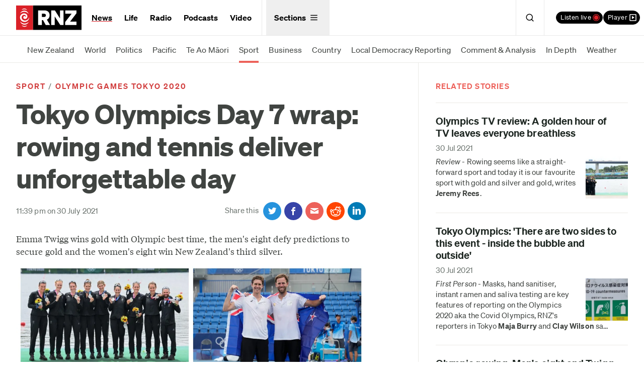

--- FILE ---
content_type: text/html; charset=utf-8
request_url: https://www.rnz.co.nz/news/sport/448125/tokyo-olympics-day-7-wrap-rowing-and-tennis-deliver-unforgettable-day
body_size: 37919
content:
<!DOCTYPE html>
<!--[if IE 6]><html class="no-js ie6" lang="en-NZ"><![endif]-->
<!--[if IE 7]><html class="no-js lt-ie8 lt-ie9 lt-ie10 ie7" lang="en-NZ"><![endif]-->
<!--[if IE 8]><html class="no-js lt-ie9 lt-ie10 ie8" lang="en-NZ"><![endif]-->
<!--[if IE 9]><html class="no-js lt-ie10 ie9" lang="en-NZ"><![endif]-->
<!--[if gt IE 9]><!-->

<html class="no-js" lang="en-nz"><!--<![endif]-->
  <head>
    <link rel="dns-prefetch" href="http://secure-nz.imrworldwide.com"/>
    <link rel="dns-prefetch" href="http://www.google-analytics.com"/>
    <link rel="publisher" href="https://plus.google.com/105231754464729614147"/>
    <link rel="canonical" href="https://www.rnz.co.nz/news/sport/448125/tokyo-olympics-day-7-wrap-rowing-and-tennis-deliver-unforgettable-day" />
    <link rel="stylesheet" href="/x/new/compiled-3801d2b10b0b83c47d1b049b930592f9e7b50beabddfeb6c3d45c05b9599d969.css" media="all" />
    <link rel="stylesheet" href="/x/application-2f26991a6e7a1a7005a5558ec06f94871c841ebd677d72b6d46e7c95ad66dd26.css" media="all" />
    
    
    <meta name="Generator" content="ELF" />
    <meta http-equiv="Content-Type" content="text/html; charset=utf-8"/>
<script type="text/javascript">window.NREUM||(NREUM={});NREUM.info={"beacon":"bam.nr-data.net","errorBeacon":"bam.nr-data.net","licenseKey":"7b3693e03b","applicationID":"5054451","transactionName":"c1pfRBMNWQlXSxpYUUdGHkMJDUI=","queueTime":0,"applicationTime":234,"agent":""}</script>
<script type="text/javascript">(window.NREUM||(NREUM={})).init={ajax:{deny_list:["bam.nr-data.net"]},feature_flags:["soft_nav"]};(window.NREUM||(NREUM={})).loader_config={xpid:"VwUCV1NTGwYAUVVWAgA=",licenseKey:"7b3693e03b",applicationID:"5054451",browserID:"5054455"};;/*! For license information please see nr-loader-spa-1.308.0.min.js.LICENSE.txt */
(()=>{var e,t,r={384:(e,t,r)=>{"use strict";r.d(t,{NT:()=>a,US:()=>u,Zm:()=>o,bQ:()=>d,dV:()=>c,pV:()=>l});var n=r(6154),i=r(1863),s=r(1910);const a={beacon:"bam.nr-data.net",errorBeacon:"bam.nr-data.net"};function o(){return n.gm.NREUM||(n.gm.NREUM={}),void 0===n.gm.newrelic&&(n.gm.newrelic=n.gm.NREUM),n.gm.NREUM}function c(){let e=o();return e.o||(e.o={ST:n.gm.setTimeout,SI:n.gm.setImmediate||n.gm.setInterval,CT:n.gm.clearTimeout,XHR:n.gm.XMLHttpRequest,REQ:n.gm.Request,EV:n.gm.Event,PR:n.gm.Promise,MO:n.gm.MutationObserver,FETCH:n.gm.fetch,WS:n.gm.WebSocket},(0,s.i)(...Object.values(e.o))),e}function d(e,t){let r=o();r.initializedAgents??={},t.initializedAt={ms:(0,i.t)(),date:new Date},r.initializedAgents[e]=t}function u(e,t){o()[e]=t}function l(){return function(){let e=o();const t=e.info||{};e.info={beacon:a.beacon,errorBeacon:a.errorBeacon,...t}}(),function(){let e=o();const t=e.init||{};e.init={...t}}(),c(),function(){let e=o();const t=e.loader_config||{};e.loader_config={...t}}(),o()}},782:(e,t,r)=>{"use strict";r.d(t,{T:()=>n});const n=r(860).K7.pageViewTiming},860:(e,t,r)=>{"use strict";r.d(t,{$J:()=>u,K7:()=>c,P3:()=>d,XX:()=>i,Yy:()=>o,df:()=>s,qY:()=>n,v4:()=>a});const n="events",i="jserrors",s="browser/blobs",a="rum",o="browser/logs",c={ajax:"ajax",genericEvents:"generic_events",jserrors:i,logging:"logging",metrics:"metrics",pageAction:"page_action",pageViewEvent:"page_view_event",pageViewTiming:"page_view_timing",sessionReplay:"session_replay",sessionTrace:"session_trace",softNav:"soft_navigations",spa:"spa"},d={[c.pageViewEvent]:1,[c.pageViewTiming]:2,[c.metrics]:3,[c.jserrors]:4,[c.spa]:5,[c.ajax]:6,[c.sessionTrace]:7,[c.softNav]:8,[c.sessionReplay]:9,[c.logging]:10,[c.genericEvents]:11},u={[c.pageViewEvent]:a,[c.pageViewTiming]:n,[c.ajax]:n,[c.spa]:n,[c.softNav]:n,[c.metrics]:i,[c.jserrors]:i,[c.sessionTrace]:s,[c.sessionReplay]:s,[c.logging]:o,[c.genericEvents]:"ins"}},944:(e,t,r)=>{"use strict";r.d(t,{R:()=>i});var n=r(3241);function i(e,t){"function"==typeof console.debug&&(console.debug("New Relic Warning: https://github.com/newrelic/newrelic-browser-agent/blob/main/docs/warning-codes.md#".concat(e),t),(0,n.W)({agentIdentifier:null,drained:null,type:"data",name:"warn",feature:"warn",data:{code:e,secondary:t}}))}},993:(e,t,r)=>{"use strict";r.d(t,{A$:()=>s,ET:()=>a,TZ:()=>o,p_:()=>i});var n=r(860);const i={ERROR:"ERROR",WARN:"WARN",INFO:"INFO",DEBUG:"DEBUG",TRACE:"TRACE"},s={OFF:0,ERROR:1,WARN:2,INFO:3,DEBUG:4,TRACE:5},a="log",o=n.K7.logging},1541:(e,t,r)=>{"use strict";r.d(t,{U:()=>i,f:()=>n});const n={MFE:"MFE",BA:"BA"};function i(e,t){if(2!==t?.harvestEndpointVersion)return{};const r=t.agentRef.runtime.appMetadata.agents[0].entityGuid;return e?{"source.id":e.id,"source.name":e.name,"source.type":e.type,"parent.id":e.parent?.id||r,"parent.type":e.parent?.type||n.BA}:{"entity.guid":r,appId:t.agentRef.info.applicationID}}},1687:(e,t,r)=>{"use strict";r.d(t,{Ak:()=>d,Ze:()=>h,x3:()=>u});var n=r(3241),i=r(7836),s=r(3606),a=r(860),o=r(2646);const c={};function d(e,t){const r={staged:!1,priority:a.P3[t]||0};l(e),c[e].get(t)||c[e].set(t,r)}function u(e,t){e&&c[e]&&(c[e].get(t)&&c[e].delete(t),p(e,t,!1),c[e].size&&f(e))}function l(e){if(!e)throw new Error("agentIdentifier required");c[e]||(c[e]=new Map)}function h(e="",t="feature",r=!1){if(l(e),!e||!c[e].get(t)||r)return p(e,t);c[e].get(t).staged=!0,f(e)}function f(e){const t=Array.from(c[e]);t.every(([e,t])=>t.staged)&&(t.sort((e,t)=>e[1].priority-t[1].priority),t.forEach(([t])=>{c[e].delete(t),p(e,t)}))}function p(e,t,r=!0){const a=e?i.ee.get(e):i.ee,c=s.i.handlers;if(!a.aborted&&a.backlog&&c){if((0,n.W)({agentIdentifier:e,type:"lifecycle",name:"drain",feature:t}),r){const e=a.backlog[t],r=c[t];if(r){for(let t=0;e&&t<e.length;++t)g(e[t],r);Object.entries(r).forEach(([e,t])=>{Object.values(t||{}).forEach(t=>{t[0]?.on&&t[0]?.context()instanceof o.y&&t[0].on(e,t[1])})})}}a.isolatedBacklog||delete c[t],a.backlog[t]=null,a.emit("drain-"+t,[])}}function g(e,t){var r=e[1];Object.values(t[r]||{}).forEach(t=>{var r=e[0];if(t[0]===r){var n=t[1],i=e[3],s=e[2];n.apply(i,s)}})}},1738:(e,t,r)=>{"use strict";r.d(t,{U:()=>f,Y:()=>h});var n=r(3241),i=r(9908),s=r(1863),a=r(944),o=r(5701),c=r(3969),d=r(8362),u=r(860),l=r(4261);function h(e,t,r,s){const h=s||r;!h||h[e]&&h[e]!==d.d.prototype[e]||(h[e]=function(){(0,i.p)(c.xV,["API/"+e+"/called"],void 0,u.K7.metrics,r.ee),(0,n.W)({agentIdentifier:r.agentIdentifier,drained:!!o.B?.[r.agentIdentifier],type:"data",name:"api",feature:l.Pl+e,data:{}});try{return t.apply(this,arguments)}catch(e){(0,a.R)(23,e)}})}function f(e,t,r,n,a){const o=e.info;null===r?delete o.jsAttributes[t]:o.jsAttributes[t]=r,(a||null===r)&&(0,i.p)(l.Pl+n,[(0,s.t)(),t,r],void 0,"session",e.ee)}},1741:(e,t,r)=>{"use strict";r.d(t,{W:()=>s});var n=r(944),i=r(4261);class s{#e(e,...t){if(this[e]!==s.prototype[e])return this[e](...t);(0,n.R)(35,e)}addPageAction(e,t){return this.#e(i.hG,e,t)}register(e){return this.#e(i.eY,e)}recordCustomEvent(e,t){return this.#e(i.fF,e,t)}setPageViewName(e,t){return this.#e(i.Fw,e,t)}setCustomAttribute(e,t,r){return this.#e(i.cD,e,t,r)}noticeError(e,t){return this.#e(i.o5,e,t)}setUserId(e,t=!1){return this.#e(i.Dl,e,t)}setApplicationVersion(e){return this.#e(i.nb,e)}setErrorHandler(e){return this.#e(i.bt,e)}addRelease(e,t){return this.#e(i.k6,e,t)}log(e,t){return this.#e(i.$9,e,t)}start(){return this.#e(i.d3)}finished(e){return this.#e(i.BL,e)}recordReplay(){return this.#e(i.CH)}pauseReplay(){return this.#e(i.Tb)}addToTrace(e){return this.#e(i.U2,e)}setCurrentRouteName(e){return this.#e(i.PA,e)}interaction(e){return this.#e(i.dT,e)}wrapLogger(e,t,r){return this.#e(i.Wb,e,t,r)}measure(e,t){return this.#e(i.V1,e,t)}consent(e){return this.#e(i.Pv,e)}}},1863:(e,t,r)=>{"use strict";function n(){return Math.floor(performance.now())}r.d(t,{t:()=>n})},1910:(e,t,r)=>{"use strict";r.d(t,{i:()=>s});var n=r(944);const i=new Map;function s(...e){return e.every(e=>{if(i.has(e))return i.get(e);const t="function"==typeof e?e.toString():"",r=t.includes("[native code]"),s=t.includes("nrWrapper");return r||s||(0,n.R)(64,e?.name||t),i.set(e,r),r})}},2555:(e,t,r)=>{"use strict";r.d(t,{D:()=>o,f:()=>a});var n=r(384),i=r(8122);const s={beacon:n.NT.beacon,errorBeacon:n.NT.errorBeacon,licenseKey:void 0,applicationID:void 0,sa:void 0,queueTime:void 0,applicationTime:void 0,ttGuid:void 0,user:void 0,account:void 0,product:void 0,extra:void 0,jsAttributes:{},userAttributes:void 0,atts:void 0,transactionName:void 0,tNamePlain:void 0};function a(e){try{return!!e.licenseKey&&!!e.errorBeacon&&!!e.applicationID}catch(e){return!1}}const o=e=>(0,i.a)(e,s)},2614:(e,t,r)=>{"use strict";r.d(t,{BB:()=>a,H3:()=>n,g:()=>d,iL:()=>c,tS:()=>o,uh:()=>i,wk:()=>s});const n="NRBA",i="SESSION",s=144e5,a=18e5,o={STARTED:"session-started",PAUSE:"session-pause",RESET:"session-reset",RESUME:"session-resume",UPDATE:"session-update"},c={SAME_TAB:"same-tab",CROSS_TAB:"cross-tab"},d={OFF:0,FULL:1,ERROR:2}},2646:(e,t,r)=>{"use strict";r.d(t,{y:()=>n});class n{constructor(e){this.contextId=e}}},2843:(e,t,r)=>{"use strict";r.d(t,{G:()=>s,u:()=>i});var n=r(3878);function i(e,t=!1,r,i){(0,n.DD)("visibilitychange",function(){if(t)return void("hidden"===document.visibilityState&&e());e(document.visibilityState)},r,i)}function s(e,t,r){(0,n.sp)("pagehide",e,t,r)}},3241:(e,t,r)=>{"use strict";r.d(t,{W:()=>s});var n=r(6154);const i="newrelic";function s(e={}){try{n.gm.dispatchEvent(new CustomEvent(i,{detail:e}))}catch(e){}}},3304:(e,t,r)=>{"use strict";r.d(t,{A:()=>s});var n=r(7836);const i=()=>{const e=new WeakSet;return(t,r)=>{if("object"==typeof r&&null!==r){if(e.has(r))return;e.add(r)}return r}};function s(e){try{return JSON.stringify(e,i())??""}catch(e){try{n.ee.emit("internal-error",[e])}catch(e){}return""}}},3333:(e,t,r)=>{"use strict";r.d(t,{$v:()=>u,TZ:()=>n,Xh:()=>c,Zp:()=>i,kd:()=>d,mq:()=>o,nf:()=>a,qN:()=>s});const n=r(860).K7.genericEvents,i=["auxclick","click","copy","keydown","paste","scrollend"],s=["focus","blur"],a=4,o=1e3,c=2e3,d=["PageAction","UserAction","BrowserPerformance"],u={RESOURCES:"experimental.resources",REGISTER:"register"}},3434:(e,t,r)=>{"use strict";r.d(t,{Jt:()=>s,YM:()=>d});var n=r(7836),i=r(5607);const s="nr@original:".concat(i.W),a=50;var o=Object.prototype.hasOwnProperty,c=!1;function d(e,t){return e||(e=n.ee),r.inPlace=function(e,t,n,i,s){n||(n="");const a="-"===n.charAt(0);for(let o=0;o<t.length;o++){const c=t[o],d=e[c];l(d)||(e[c]=r(d,a?c+n:n,i,c,s))}},r.flag=s,r;function r(t,r,n,c,d){return l(t)?t:(r||(r=""),nrWrapper[s]=t,function(e,t,r){if(Object.defineProperty&&Object.keys)try{return Object.keys(e).forEach(function(r){Object.defineProperty(t,r,{get:function(){return e[r]},set:function(t){return e[r]=t,t}})}),t}catch(e){u([e],r)}for(var n in e)o.call(e,n)&&(t[n]=e[n])}(t,nrWrapper,e),nrWrapper);function nrWrapper(){var s,o,l,h;let f;try{o=this,s=[...arguments],l="function"==typeof n?n(s,o):n||{}}catch(t){u([t,"",[s,o,c],l],e)}i(r+"start",[s,o,c],l,d);const p=performance.now();let g;try{return h=t.apply(o,s),g=performance.now(),h}catch(e){throw g=performance.now(),i(r+"err",[s,o,e],l,d),f=e,f}finally{const e=g-p,t={start:p,end:g,duration:e,isLongTask:e>=a,methodName:c,thrownError:f};t.isLongTask&&i("long-task",[t,o],l,d),i(r+"end",[s,o,h],l,d)}}}function i(r,n,i,s){if(!c||t){var a=c;c=!0;try{e.emit(r,n,i,t,s)}catch(t){u([t,r,n,i],e)}c=a}}}function u(e,t){t||(t=n.ee);try{t.emit("internal-error",e)}catch(e){}}function l(e){return!(e&&"function"==typeof e&&e.apply&&!e[s])}},3606:(e,t,r)=>{"use strict";r.d(t,{i:()=>s});var n=r(9908);s.on=a;var i=s.handlers={};function s(e,t,r,s){a(s||n.d,i,e,t,r)}function a(e,t,r,i,s){s||(s="feature"),e||(e=n.d);var a=t[s]=t[s]||{};(a[r]=a[r]||[]).push([e,i])}},3738:(e,t,r)=>{"use strict";r.d(t,{He:()=>i,Kp:()=>o,Lc:()=>d,Rz:()=>u,TZ:()=>n,bD:()=>s,d3:()=>a,jx:()=>l,sl:()=>h,uP:()=>c});const n=r(860).K7.sessionTrace,i="bstResource",s="resource",a="-start",o="-end",c="fn"+a,d="fn"+o,u="pushState",l=1e3,h=3e4},3785:(e,t,r)=>{"use strict";r.d(t,{R:()=>c,b:()=>d});var n=r(9908),i=r(1863),s=r(860),a=r(3969),o=r(993);function c(e,t,r={},c=o.p_.INFO,d=!0,u,l=(0,i.t)()){(0,n.p)(a.xV,["API/logging/".concat(c.toLowerCase(),"/called")],void 0,s.K7.metrics,e),(0,n.p)(o.ET,[l,t,r,c,d,u],void 0,s.K7.logging,e)}function d(e){return"string"==typeof e&&Object.values(o.p_).some(t=>t===e.toUpperCase().trim())}},3878:(e,t,r)=>{"use strict";function n(e,t){return{capture:e,passive:!1,signal:t}}function i(e,t,r=!1,i){window.addEventListener(e,t,n(r,i))}function s(e,t,r=!1,i){document.addEventListener(e,t,n(r,i))}r.d(t,{DD:()=>s,jT:()=>n,sp:()=>i})},3962:(e,t,r)=>{"use strict";r.d(t,{AM:()=>a,O2:()=>l,OV:()=>s,Qu:()=>h,TZ:()=>c,ih:()=>f,pP:()=>o,t1:()=>u,tC:()=>i,wD:()=>d});var n=r(860);const i=["click","keydown","submit"],s="popstate",a="api",o="initialPageLoad",c=n.K7.softNav,d=5e3,u=500,l={INITIAL_PAGE_LOAD:"",ROUTE_CHANGE:1,UNSPECIFIED:2},h={INTERACTION:1,AJAX:2,CUSTOM_END:3,CUSTOM_TRACER:4},f={IP:"in progress",PF:"pending finish",FIN:"finished",CAN:"cancelled"}},3969:(e,t,r)=>{"use strict";r.d(t,{TZ:()=>n,XG:()=>o,rs:()=>i,xV:()=>a,z_:()=>s});const n=r(860).K7.metrics,i="sm",s="cm",a="storeSupportabilityMetrics",o="storeEventMetrics"},4234:(e,t,r)=>{"use strict";r.d(t,{W:()=>s});var n=r(7836),i=r(1687);class s{constructor(e,t){this.agentIdentifier=e,this.ee=n.ee.get(e),this.featureName=t,this.blocked=!1}deregisterDrain(){(0,i.x3)(this.agentIdentifier,this.featureName)}}},4261:(e,t,r)=>{"use strict";r.d(t,{$9:()=>u,BL:()=>c,CH:()=>p,Dl:()=>R,Fw:()=>w,PA:()=>v,Pl:()=>n,Pv:()=>A,Tb:()=>h,U2:()=>a,V1:()=>E,Wb:()=>T,bt:()=>y,cD:()=>b,d3:()=>x,dT:()=>d,eY:()=>g,fF:()=>f,hG:()=>s,hw:()=>i,k6:()=>o,nb:()=>m,o5:()=>l});const n="api-",i=n+"ixn-",s="addPageAction",a="addToTrace",o="addRelease",c="finished",d="interaction",u="log",l="noticeError",h="pauseReplay",f="recordCustomEvent",p="recordReplay",g="register",m="setApplicationVersion",v="setCurrentRouteName",b="setCustomAttribute",y="setErrorHandler",w="setPageViewName",R="setUserId",x="start",T="wrapLogger",E="measure",A="consent"},5205:(e,t,r)=>{"use strict";r.d(t,{j:()=>S});var n=r(384),i=r(1741);var s=r(2555),a=r(3333);const o=e=>{if(!e||"string"!=typeof e)return!1;try{document.createDocumentFragment().querySelector(e)}catch{return!1}return!0};var c=r(2614),d=r(944),u=r(8122);const l="[data-nr-mask]",h=e=>(0,u.a)(e,(()=>{const e={feature_flags:[],experimental:{allow_registered_children:!1,resources:!1},mask_selector:"*",block_selector:"[data-nr-block]",mask_input_options:{color:!1,date:!1,"datetime-local":!1,email:!1,month:!1,number:!1,range:!1,search:!1,tel:!1,text:!1,time:!1,url:!1,week:!1,textarea:!1,select:!1,password:!0}};return{ajax:{deny_list:void 0,block_internal:!0,enabled:!0,autoStart:!0},api:{get allow_registered_children(){return e.feature_flags.includes(a.$v.REGISTER)||e.experimental.allow_registered_children},set allow_registered_children(t){e.experimental.allow_registered_children=t},duplicate_registered_data:!1},browser_consent_mode:{enabled:!1},distributed_tracing:{enabled:void 0,exclude_newrelic_header:void 0,cors_use_newrelic_header:void 0,cors_use_tracecontext_headers:void 0,allowed_origins:void 0},get feature_flags(){return e.feature_flags},set feature_flags(t){e.feature_flags=t},generic_events:{enabled:!0,autoStart:!0},harvest:{interval:30},jserrors:{enabled:!0,autoStart:!0},logging:{enabled:!0,autoStart:!0},metrics:{enabled:!0,autoStart:!0},obfuscate:void 0,page_action:{enabled:!0},page_view_event:{enabled:!0,autoStart:!0},page_view_timing:{enabled:!0,autoStart:!0},performance:{capture_marks:!1,capture_measures:!1,capture_detail:!0,resources:{get enabled(){return e.feature_flags.includes(a.$v.RESOURCES)||e.experimental.resources},set enabled(t){e.experimental.resources=t},asset_types:[],first_party_domains:[],ignore_newrelic:!0}},privacy:{cookies_enabled:!0},proxy:{assets:void 0,beacon:void 0},session:{expiresMs:c.wk,inactiveMs:c.BB},session_replay:{autoStart:!0,enabled:!1,preload:!1,sampling_rate:10,error_sampling_rate:100,collect_fonts:!1,inline_images:!1,fix_stylesheets:!0,mask_all_inputs:!0,get mask_text_selector(){return e.mask_selector},set mask_text_selector(t){o(t)?e.mask_selector="".concat(t,",").concat(l):""===t||null===t?e.mask_selector=l:(0,d.R)(5,t)},get block_class(){return"nr-block"},get ignore_class(){return"nr-ignore"},get mask_text_class(){return"nr-mask"},get block_selector(){return e.block_selector},set block_selector(t){o(t)?e.block_selector+=",".concat(t):""!==t&&(0,d.R)(6,t)},get mask_input_options(){return e.mask_input_options},set mask_input_options(t){t&&"object"==typeof t?e.mask_input_options={...t,password:!0}:(0,d.R)(7,t)}},session_trace:{enabled:!0,autoStart:!0},soft_navigations:{enabled:!0,autoStart:!0},spa:{enabled:!0,autoStart:!0},ssl:void 0,user_actions:{enabled:!0,elementAttributes:["id","className","tagName","type"]}}})());var f=r(6154),p=r(9324);let g=0;const m={buildEnv:p.F3,distMethod:p.Xs,version:p.xv,originTime:f.WN},v={consented:!1},b={appMetadata:{},get consented(){return this.session?.state?.consent||v.consented},set consented(e){v.consented=e},customTransaction:void 0,denyList:void 0,disabled:!1,harvester:void 0,isolatedBacklog:!1,isRecording:!1,loaderType:void 0,maxBytes:3e4,obfuscator:void 0,onerror:void 0,ptid:void 0,releaseIds:{},session:void 0,timeKeeper:void 0,registeredEntities:[],jsAttributesMetadata:{bytes:0},get harvestCount(){return++g}},y=e=>{const t=(0,u.a)(e,b),r=Object.keys(m).reduce((e,t)=>(e[t]={value:m[t],writable:!1,configurable:!0,enumerable:!0},e),{});return Object.defineProperties(t,r)};var w=r(5701);const R=e=>{const t=e.startsWith("http");e+="/",r.p=t?e:"https://"+e};var x=r(7836),T=r(3241);const E={accountID:void 0,trustKey:void 0,agentID:void 0,licenseKey:void 0,applicationID:void 0,xpid:void 0},A=e=>(0,u.a)(e,E),_=new Set;function S(e,t={},r,a){let{init:o,info:c,loader_config:d,runtime:u={},exposed:l=!0}=t;if(!c){const e=(0,n.pV)();o=e.init,c=e.info,d=e.loader_config}e.init=h(o||{}),e.loader_config=A(d||{}),c.jsAttributes??={},f.bv&&(c.jsAttributes.isWorker=!0),e.info=(0,s.D)(c);const p=e.init,g=[c.beacon,c.errorBeacon];_.has(e.agentIdentifier)||(p.proxy.assets&&(R(p.proxy.assets),g.push(p.proxy.assets)),p.proxy.beacon&&g.push(p.proxy.beacon),e.beacons=[...g],function(e){const t=(0,n.pV)();Object.getOwnPropertyNames(i.W.prototype).forEach(r=>{const n=i.W.prototype[r];if("function"!=typeof n||"constructor"===n)return;let s=t[r];e[r]&&!1!==e.exposed&&"micro-agent"!==e.runtime?.loaderType&&(t[r]=(...t)=>{const n=e[r](...t);return s?s(...t):n})})}(e),(0,n.US)("activatedFeatures",w.B)),u.denyList=[...p.ajax.deny_list||[],...p.ajax.block_internal?g:[]],u.ptid=e.agentIdentifier,u.loaderType=r,e.runtime=y(u),_.has(e.agentIdentifier)||(e.ee=x.ee.get(e.agentIdentifier),e.exposed=l,(0,T.W)({agentIdentifier:e.agentIdentifier,drained:!!w.B?.[e.agentIdentifier],type:"lifecycle",name:"initialize",feature:void 0,data:e.config})),_.add(e.agentIdentifier)}},5270:(e,t,r)=>{"use strict";r.d(t,{Aw:()=>a,SR:()=>s,rF:()=>o});var n=r(384),i=r(7767);function s(e){return!!(0,n.dV)().o.MO&&(0,i.V)(e)&&!0===e?.session_trace.enabled}function a(e){return!0===e?.session_replay.preload&&s(e)}function o(e,t){try{if("string"==typeof t?.type){if("password"===t.type.toLowerCase())return"*".repeat(e?.length||0);if(void 0!==t?.dataset?.nrUnmask||t?.classList?.contains("nr-unmask"))return e}}catch(e){}return"string"==typeof e?e.replace(/[\S]/g,"*"):"*".repeat(e?.length||0)}},5289:(e,t,r)=>{"use strict";r.d(t,{GG:()=>a,Qr:()=>c,sB:()=>o});var n=r(3878),i=r(6389);function s(){return"undefined"==typeof document||"complete"===document.readyState}function a(e,t){if(s())return e();const r=(0,i.J)(e),a=setInterval(()=>{s()&&(clearInterval(a),r())},500);(0,n.sp)("load",r,t)}function o(e){if(s())return e();(0,n.DD)("DOMContentLoaded",e)}function c(e){if(s())return e();(0,n.sp)("popstate",e)}},5607:(e,t,r)=>{"use strict";r.d(t,{W:()=>n});const n=(0,r(9566).bz)()},5701:(e,t,r)=>{"use strict";r.d(t,{B:()=>s,t:()=>a});var n=r(3241);const i=new Set,s={};function a(e,t){const r=t.agentIdentifier;s[r]??={},e&&"object"==typeof e&&(i.has(r)||(t.ee.emit("rumresp",[e]),s[r]=e,i.add(r),(0,n.W)({agentIdentifier:r,loaded:!0,drained:!0,type:"lifecycle",name:"load",feature:void 0,data:e})))}},6154:(e,t,r)=>{"use strict";r.d(t,{OF:()=>d,RI:()=>i,WN:()=>h,bv:()=>s,eN:()=>f,gm:()=>a,lR:()=>l,m:()=>c,mw:()=>o,sb:()=>u});var n=r(1863);const i="undefined"!=typeof window&&!!window.document,s="undefined"!=typeof WorkerGlobalScope&&("undefined"!=typeof self&&self instanceof WorkerGlobalScope&&self.navigator instanceof WorkerNavigator||"undefined"!=typeof globalThis&&globalThis instanceof WorkerGlobalScope&&globalThis.navigator instanceof WorkerNavigator),a=i?window:"undefined"!=typeof WorkerGlobalScope&&("undefined"!=typeof self&&self instanceof WorkerGlobalScope&&self||"undefined"!=typeof globalThis&&globalThis instanceof WorkerGlobalScope&&globalThis),o=Boolean("hidden"===a?.document?.visibilityState),c=""+a?.location,d=/iPad|iPhone|iPod/.test(a.navigator?.userAgent),u=d&&"undefined"==typeof SharedWorker,l=(()=>{const e=a.navigator?.userAgent?.match(/Firefox[/\s](\d+\.\d+)/);return Array.isArray(e)&&e.length>=2?+e[1]:0})(),h=Date.now()-(0,n.t)(),f=()=>"undefined"!=typeof PerformanceNavigationTiming&&a?.performance?.getEntriesByType("navigation")?.[0]?.responseStart},6344:(e,t,r)=>{"use strict";r.d(t,{BB:()=>u,Qb:()=>l,TZ:()=>i,Ug:()=>a,Vh:()=>s,_s:()=>o,bc:()=>d,yP:()=>c});var n=r(2614);const i=r(860).K7.sessionReplay,s="errorDuringReplay",a=.12,o={DomContentLoaded:0,Load:1,FullSnapshot:2,IncrementalSnapshot:3,Meta:4,Custom:5},c={[n.g.ERROR]:15e3,[n.g.FULL]:3e5,[n.g.OFF]:0},d={RESET:{message:"Session was reset",sm:"Reset"},IMPORT:{message:"Recorder failed to import",sm:"Import"},TOO_MANY:{message:"429: Too Many Requests",sm:"Too-Many"},TOO_BIG:{message:"Payload was too large",sm:"Too-Big"},CROSS_TAB:{message:"Session Entity was set to OFF on another tab",sm:"Cross-Tab"},ENTITLEMENTS:{message:"Session Replay is not allowed and will not be started",sm:"Entitlement"}},u=5e3,l={API:"api",RESUME:"resume",SWITCH_TO_FULL:"switchToFull",INITIALIZE:"initialize",PRELOAD:"preload"}},6389:(e,t,r)=>{"use strict";function n(e,t=500,r={}){const n=r?.leading||!1;let i;return(...r)=>{n&&void 0===i&&(e.apply(this,r),i=setTimeout(()=>{i=clearTimeout(i)},t)),n||(clearTimeout(i),i=setTimeout(()=>{e.apply(this,r)},t))}}function i(e){let t=!1;return(...r)=>{t||(t=!0,e.apply(this,r))}}r.d(t,{J:()=>i,s:()=>n})},6630:(e,t,r)=>{"use strict";r.d(t,{T:()=>n});const n=r(860).K7.pageViewEvent},6774:(e,t,r)=>{"use strict";r.d(t,{T:()=>n});const n=r(860).K7.jserrors},7295:(e,t,r)=>{"use strict";r.d(t,{Xv:()=>a,gX:()=>i,iW:()=>s});var n=[];function i(e){if(!e||s(e))return!1;if(0===n.length)return!0;if("*"===n[0].hostname)return!1;for(var t=0;t<n.length;t++){var r=n[t];if(r.hostname.test(e.hostname)&&r.pathname.test(e.pathname))return!1}return!0}function s(e){return void 0===e.hostname}function a(e){if(n=[],e&&e.length)for(var t=0;t<e.length;t++){let r=e[t];if(!r)continue;if("*"===r)return void(n=[{hostname:"*"}]);0===r.indexOf("http://")?r=r.substring(7):0===r.indexOf("https://")&&(r=r.substring(8));const i=r.indexOf("/");let s,a;i>0?(s=r.substring(0,i),a=r.substring(i)):(s=r,a="*");let[c]=s.split(":");n.push({hostname:o(c),pathname:o(a,!0)})}}function o(e,t=!1){const r=e.replace(/[.+?^${}()|[\]\\]/g,e=>"\\"+e).replace(/\*/g,".*?");return new RegExp((t?"^":"")+r+"$")}},7485:(e,t,r)=>{"use strict";r.d(t,{D:()=>i});var n=r(6154);function i(e){if(0===(e||"").indexOf("data:"))return{protocol:"data"};try{const t=new URL(e,location.href),r={port:t.port,hostname:t.hostname,pathname:t.pathname,search:t.search,protocol:t.protocol.slice(0,t.protocol.indexOf(":")),sameOrigin:t.protocol===n.gm?.location?.protocol&&t.host===n.gm?.location?.host};return r.port&&""!==r.port||("http:"===t.protocol&&(r.port="80"),"https:"===t.protocol&&(r.port="443")),r.pathname&&""!==r.pathname?r.pathname.startsWith("/")||(r.pathname="/".concat(r.pathname)):r.pathname="/",r}catch(e){return{}}}},7699:(e,t,r)=>{"use strict";r.d(t,{It:()=>s,KC:()=>o,No:()=>i,qh:()=>a});var n=r(860);const i=16e3,s=1e6,a="SESSION_ERROR",o={[n.K7.logging]:!0,[n.K7.genericEvents]:!1,[n.K7.jserrors]:!1,[n.K7.ajax]:!1}},7767:(e,t,r)=>{"use strict";r.d(t,{V:()=>i});var n=r(6154);const i=e=>n.RI&&!0===e?.privacy.cookies_enabled},7836:(e,t,r)=>{"use strict";r.d(t,{P:()=>o,ee:()=>c});var n=r(384),i=r(8990),s=r(2646),a=r(5607);const o="nr@context:".concat(a.W),c=function e(t,r){var n={},a={},u={},l=!1;try{l=16===r.length&&d.initializedAgents?.[r]?.runtime.isolatedBacklog}catch(e){}var h={on:p,addEventListener:p,removeEventListener:function(e,t){var r=n[e];if(!r)return;for(var i=0;i<r.length;i++)r[i]===t&&r.splice(i,1)},emit:function(e,r,n,i,s){!1!==s&&(s=!0);if(c.aborted&&!i)return;t&&s&&t.emit(e,r,n);var o=f(n);g(e).forEach(e=>{e.apply(o,r)});var d=v()[a[e]];d&&d.push([h,e,r,o]);return o},get:m,listeners:g,context:f,buffer:function(e,t){const r=v();if(t=t||"feature",h.aborted)return;Object.entries(e||{}).forEach(([e,n])=>{a[n]=t,t in r||(r[t]=[])})},abort:function(){h._aborted=!0,Object.keys(h.backlog).forEach(e=>{delete h.backlog[e]})},isBuffering:function(e){return!!v()[a[e]]},debugId:r,backlog:l?{}:t&&"object"==typeof t.backlog?t.backlog:{},isolatedBacklog:l};return Object.defineProperty(h,"aborted",{get:()=>{let e=h._aborted||!1;return e||(t&&(e=t.aborted),e)}}),h;function f(e){return e&&e instanceof s.y?e:e?(0,i.I)(e,o,()=>new s.y(o)):new s.y(o)}function p(e,t){n[e]=g(e).concat(t)}function g(e){return n[e]||[]}function m(t){return u[t]=u[t]||e(h,t)}function v(){return h.backlog}}(void 0,"globalEE"),d=(0,n.Zm)();d.ee||(d.ee=c)},8122:(e,t,r)=>{"use strict";r.d(t,{a:()=>i});var n=r(944);function i(e,t){try{if(!e||"object"!=typeof e)return(0,n.R)(3);if(!t||"object"!=typeof t)return(0,n.R)(4);const r=Object.create(Object.getPrototypeOf(t),Object.getOwnPropertyDescriptors(t)),s=0===Object.keys(r).length?e:r;for(let a in s)if(void 0!==e[a])try{if(null===e[a]){r[a]=null;continue}Array.isArray(e[a])&&Array.isArray(t[a])?r[a]=Array.from(new Set([...e[a],...t[a]])):"object"==typeof e[a]&&"object"==typeof t[a]?r[a]=i(e[a],t[a]):r[a]=e[a]}catch(e){r[a]||(0,n.R)(1,e)}return r}catch(e){(0,n.R)(2,e)}}},8139:(e,t,r)=>{"use strict";r.d(t,{u:()=>h});var n=r(7836),i=r(3434),s=r(8990),a=r(6154);const o={},c=a.gm.XMLHttpRequest,d="addEventListener",u="removeEventListener",l="nr@wrapped:".concat(n.P);function h(e){var t=function(e){return(e||n.ee).get("events")}(e);if(o[t.debugId]++)return t;o[t.debugId]=1;var r=(0,i.YM)(t,!0);function h(e){r.inPlace(e,[d,u],"-",p)}function p(e,t){return e[1]}return"getPrototypeOf"in Object&&(a.RI&&f(document,h),c&&f(c.prototype,h),f(a.gm,h)),t.on(d+"-start",function(e,t){var n=e[1];if(null!==n&&("function"==typeof n||"object"==typeof n)&&"newrelic"!==e[0]){var i=(0,s.I)(n,l,function(){var e={object:function(){if("function"!=typeof n.handleEvent)return;return n.handleEvent.apply(n,arguments)},function:n}[typeof n];return e?r(e,"fn-",null,e.name||"anonymous"):n});this.wrapped=e[1]=i}}),t.on(u+"-start",function(e){e[1]=this.wrapped||e[1]}),t}function f(e,t,...r){let n=e;for(;"object"==typeof n&&!Object.prototype.hasOwnProperty.call(n,d);)n=Object.getPrototypeOf(n);n&&t(n,...r)}},8362:(e,t,r)=>{"use strict";r.d(t,{d:()=>s});var n=r(9566),i=r(1741);class s extends i.W{agentIdentifier=(0,n.LA)(16)}},8374:(e,t,r)=>{r.nc=(()=>{try{return document?.currentScript?.nonce}catch(e){}return""})()},8990:(e,t,r)=>{"use strict";r.d(t,{I:()=>i});var n=Object.prototype.hasOwnProperty;function i(e,t,r){if(n.call(e,t))return e[t];var i=r();if(Object.defineProperty&&Object.keys)try{return Object.defineProperty(e,t,{value:i,writable:!0,enumerable:!1}),i}catch(e){}return e[t]=i,i}},9119:(e,t,r)=>{"use strict";r.d(t,{L:()=>s});var n=/([^?#]*)[^#]*(#[^?]*|$).*/,i=/([^?#]*)().*/;function s(e,t){return e?e.replace(t?n:i,"$1$2"):e}},9300:(e,t,r)=>{"use strict";r.d(t,{T:()=>n});const n=r(860).K7.ajax},9324:(e,t,r)=>{"use strict";r.d(t,{AJ:()=>a,F3:()=>i,Xs:()=>s,Yq:()=>o,xv:()=>n});const n="1.308.0",i="PROD",s="CDN",a="@newrelic/rrweb",o="1.0.1"},9566:(e,t,r)=>{"use strict";r.d(t,{LA:()=>o,ZF:()=>c,bz:()=>a,el:()=>d});var n=r(6154);const i="xxxxxxxx-xxxx-4xxx-yxxx-xxxxxxxxxxxx";function s(e,t){return e?15&e[t]:16*Math.random()|0}function a(){const e=n.gm?.crypto||n.gm?.msCrypto;let t,r=0;return e&&e.getRandomValues&&(t=e.getRandomValues(new Uint8Array(30))),i.split("").map(e=>"x"===e?s(t,r++).toString(16):"y"===e?(3&s()|8).toString(16):e).join("")}function o(e){const t=n.gm?.crypto||n.gm?.msCrypto;let r,i=0;t&&t.getRandomValues&&(r=t.getRandomValues(new Uint8Array(e)));const a=[];for(var o=0;o<e;o++)a.push(s(r,i++).toString(16));return a.join("")}function c(){return o(16)}function d(){return o(32)}},9908:(e,t,r)=>{"use strict";r.d(t,{d:()=>n,p:()=>i});var n=r(7836).ee.get("handle");function i(e,t,r,i,s){s?(s.buffer([e],i),s.emit(e,t,r)):(n.buffer([e],i),n.emit(e,t,r))}}},n={};function i(e){var t=n[e];if(void 0!==t)return t.exports;var s=n[e]={exports:{}};return r[e](s,s.exports,i),s.exports}i.m=r,i.d=(e,t)=>{for(var r in t)i.o(t,r)&&!i.o(e,r)&&Object.defineProperty(e,r,{enumerable:!0,get:t[r]})},i.f={},i.e=e=>Promise.all(Object.keys(i.f).reduce((t,r)=>(i.f[r](e,t),t),[])),i.u=e=>({212:"nr-spa-compressor",249:"nr-spa-recorder",478:"nr-spa"}[e]+"-1.308.0.min.js"),i.o=(e,t)=>Object.prototype.hasOwnProperty.call(e,t),e={},t="NRBA-1.308.0.PROD:",i.l=(r,n,s,a)=>{if(e[r])e[r].push(n);else{var o,c;if(void 0!==s)for(var d=document.getElementsByTagName("script"),u=0;u<d.length;u++){var l=d[u];if(l.getAttribute("src")==r||l.getAttribute("data-webpack")==t+s){o=l;break}}if(!o){c=!0;var h={478:"sha512-RSfSVnmHk59T/uIPbdSE0LPeqcEdF4/+XhfJdBuccH5rYMOEZDhFdtnh6X6nJk7hGpzHd9Ujhsy7lZEz/ORYCQ==",249:"sha512-ehJXhmntm85NSqW4MkhfQqmeKFulra3klDyY0OPDUE+sQ3GokHlPh1pmAzuNy//3j4ac6lzIbmXLvGQBMYmrkg==",212:"sha512-B9h4CR46ndKRgMBcK+j67uSR2RCnJfGefU+A7FrgR/k42ovXy5x/MAVFiSvFxuVeEk/pNLgvYGMp1cBSK/G6Fg=="};(o=document.createElement("script")).charset="utf-8",i.nc&&o.setAttribute("nonce",i.nc),o.setAttribute("data-webpack",t+s),o.src=r,0!==o.src.indexOf(window.location.origin+"/")&&(o.crossOrigin="anonymous"),h[a]&&(o.integrity=h[a])}e[r]=[n];var f=(t,n)=>{o.onerror=o.onload=null,clearTimeout(p);var i=e[r];if(delete e[r],o.parentNode&&o.parentNode.removeChild(o),i&&i.forEach(e=>e(n)),t)return t(n)},p=setTimeout(f.bind(null,void 0,{type:"timeout",target:o}),12e4);o.onerror=f.bind(null,o.onerror),o.onload=f.bind(null,o.onload),c&&document.head.appendChild(o)}},i.r=e=>{"undefined"!=typeof Symbol&&Symbol.toStringTag&&Object.defineProperty(e,Symbol.toStringTag,{value:"Module"}),Object.defineProperty(e,"__esModule",{value:!0})},i.p="https://js-agent.newrelic.com/",(()=>{var e={38:0,788:0};i.f.j=(t,r)=>{var n=i.o(e,t)?e[t]:void 0;if(0!==n)if(n)r.push(n[2]);else{var s=new Promise((r,i)=>n=e[t]=[r,i]);r.push(n[2]=s);var a=i.p+i.u(t),o=new Error;i.l(a,r=>{if(i.o(e,t)&&(0!==(n=e[t])&&(e[t]=void 0),n)){var s=r&&("load"===r.type?"missing":r.type),a=r&&r.target&&r.target.src;o.message="Loading chunk "+t+" failed: ("+s+": "+a+")",o.name="ChunkLoadError",o.type=s,o.request=a,n[1](o)}},"chunk-"+t,t)}};var t=(t,r)=>{var n,s,[a,o,c]=r,d=0;if(a.some(t=>0!==e[t])){for(n in o)i.o(o,n)&&(i.m[n]=o[n]);if(c)c(i)}for(t&&t(r);d<a.length;d++)s=a[d],i.o(e,s)&&e[s]&&e[s][0](),e[s]=0},r=self["webpackChunk:NRBA-1.308.0.PROD"]=self["webpackChunk:NRBA-1.308.0.PROD"]||[];r.forEach(t.bind(null,0)),r.push=t.bind(null,r.push.bind(r))})(),(()=>{"use strict";i(8374);var e=i(8362),t=i(860);const r=Object.values(t.K7);var n=i(5205);var s=i(9908),a=i(1863),o=i(4261),c=i(1738);var d=i(1687),u=i(4234),l=i(5289),h=i(6154),f=i(944),p=i(5270),g=i(7767),m=i(6389),v=i(7699);class b extends u.W{constructor(e,t){super(e.agentIdentifier,t),this.agentRef=e,this.abortHandler=void 0,this.featAggregate=void 0,this.loadedSuccessfully=void 0,this.onAggregateImported=new Promise(e=>{this.loadedSuccessfully=e}),this.deferred=Promise.resolve(),!1===e.init[this.featureName].autoStart?this.deferred=new Promise((t,r)=>{this.ee.on("manual-start-all",(0,m.J)(()=>{(0,d.Ak)(e.agentIdentifier,this.featureName),t()}))}):(0,d.Ak)(e.agentIdentifier,t)}importAggregator(e,t,r={}){if(this.featAggregate)return;const n=async()=>{let n;await this.deferred;try{if((0,g.V)(e.init)){const{setupAgentSession:t}=await i.e(478).then(i.bind(i,8766));n=t(e)}}catch(e){(0,f.R)(20,e),this.ee.emit("internal-error",[e]),(0,s.p)(v.qh,[e],void 0,this.featureName,this.ee)}try{if(!this.#t(this.featureName,n,e.init))return(0,d.Ze)(this.agentIdentifier,this.featureName),void this.loadedSuccessfully(!1);const{Aggregate:i}=await t();this.featAggregate=new i(e,r),e.runtime.harvester.initializedAggregates.push(this.featAggregate),this.loadedSuccessfully(!0)}catch(e){(0,f.R)(34,e),this.abortHandler?.(),(0,d.Ze)(this.agentIdentifier,this.featureName,!0),this.loadedSuccessfully(!1),this.ee&&this.ee.abort()}};h.RI?(0,l.GG)(()=>n(),!0):n()}#t(e,r,n){if(this.blocked)return!1;switch(e){case t.K7.sessionReplay:return(0,p.SR)(n)&&!!r;case t.K7.sessionTrace:return!!r;default:return!0}}}var y=i(6630),w=i(2614),R=i(3241);class x extends b{static featureName=y.T;constructor(e){var t;super(e,y.T),this.setupInspectionEvents(e.agentIdentifier),t=e,(0,c.Y)(o.Fw,function(e,r){"string"==typeof e&&("/"!==e.charAt(0)&&(e="/"+e),t.runtime.customTransaction=(r||"http://custom.transaction")+e,(0,s.p)(o.Pl+o.Fw,[(0,a.t)()],void 0,void 0,t.ee))},t),this.importAggregator(e,()=>i.e(478).then(i.bind(i,2467)))}setupInspectionEvents(e){const t=(t,r)=>{t&&(0,R.W)({agentIdentifier:e,timeStamp:t.timeStamp,loaded:"complete"===t.target.readyState,type:"window",name:r,data:t.target.location+""})};(0,l.sB)(e=>{t(e,"DOMContentLoaded")}),(0,l.GG)(e=>{t(e,"load")}),(0,l.Qr)(e=>{t(e,"navigate")}),this.ee.on(w.tS.UPDATE,(t,r)=>{(0,R.W)({agentIdentifier:e,type:"lifecycle",name:"session",data:r})})}}var T=i(384);class E extends e.d{constructor(e){var t;(super(),h.gm)?(this.features={},(0,T.bQ)(this.agentIdentifier,this),this.desiredFeatures=new Set(e.features||[]),this.desiredFeatures.add(x),(0,n.j)(this,e,e.loaderType||"agent"),t=this,(0,c.Y)(o.cD,function(e,r,n=!1){if("string"==typeof e){if(["string","number","boolean"].includes(typeof r)||null===r)return(0,c.U)(t,e,r,o.cD,n);(0,f.R)(40,typeof r)}else(0,f.R)(39,typeof e)},t),function(e){(0,c.Y)(o.Dl,function(t,r=!1){if("string"!=typeof t&&null!==t)return void(0,f.R)(41,typeof t);const n=e.info.jsAttributes["enduser.id"];r&&null!=n&&n!==t?(0,s.p)(o.Pl+"setUserIdAndResetSession",[t],void 0,"session",e.ee):(0,c.U)(e,"enduser.id",t,o.Dl,!0)},e)}(this),function(e){(0,c.Y)(o.nb,function(t){if("string"==typeof t||null===t)return(0,c.U)(e,"application.version",t,o.nb,!1);(0,f.R)(42,typeof t)},e)}(this),function(e){(0,c.Y)(o.d3,function(){e.ee.emit("manual-start-all")},e)}(this),function(e){(0,c.Y)(o.Pv,function(t=!0){if("boolean"==typeof t){if((0,s.p)(o.Pl+o.Pv,[t],void 0,"session",e.ee),e.runtime.consented=t,t){const t=e.features.page_view_event;t.onAggregateImported.then(e=>{const r=t.featAggregate;e&&!r.sentRum&&r.sendRum()})}}else(0,f.R)(65,typeof t)},e)}(this),this.run()):(0,f.R)(21)}get config(){return{info:this.info,init:this.init,loader_config:this.loader_config,runtime:this.runtime}}get api(){return this}run(){try{const e=function(e){const t={};return r.forEach(r=>{t[r]=!!e[r]?.enabled}),t}(this.init),n=[...this.desiredFeatures];n.sort((e,r)=>t.P3[e.featureName]-t.P3[r.featureName]),n.forEach(r=>{if(!e[r.featureName]&&r.featureName!==t.K7.pageViewEvent)return;if(r.featureName===t.K7.spa)return void(0,f.R)(67);const n=function(e){switch(e){case t.K7.ajax:return[t.K7.jserrors];case t.K7.sessionTrace:return[t.K7.ajax,t.K7.pageViewEvent];case t.K7.sessionReplay:return[t.K7.sessionTrace];case t.K7.pageViewTiming:return[t.K7.pageViewEvent];default:return[]}}(r.featureName).filter(e=>!(e in this.features));n.length>0&&(0,f.R)(36,{targetFeature:r.featureName,missingDependencies:n}),this.features[r.featureName]=new r(this)})}catch(e){(0,f.R)(22,e);for(const e in this.features)this.features[e].abortHandler?.();const t=(0,T.Zm)();delete t.initializedAgents[this.agentIdentifier]?.features,delete this.sharedAggregator;return t.ee.get(this.agentIdentifier).abort(),!1}}}var A=i(2843),_=i(782);class S extends b{static featureName=_.T;constructor(e){super(e,_.T),h.RI&&((0,A.u)(()=>(0,s.p)("docHidden",[(0,a.t)()],void 0,_.T,this.ee),!0),(0,A.G)(()=>(0,s.p)("winPagehide",[(0,a.t)()],void 0,_.T,this.ee)),this.importAggregator(e,()=>i.e(478).then(i.bind(i,9917))))}}var O=i(3969);class I extends b{static featureName=O.TZ;constructor(e){super(e,O.TZ),h.RI&&document.addEventListener("securitypolicyviolation",e=>{(0,s.p)(O.xV,["Generic/CSPViolation/Detected"],void 0,this.featureName,this.ee)}),this.importAggregator(e,()=>i.e(478).then(i.bind(i,6555)))}}var N=i(6774),P=i(3878),k=i(3304);class D{constructor(e,t,r,n,i){this.name="UncaughtError",this.message="string"==typeof e?e:(0,k.A)(e),this.sourceURL=t,this.line=r,this.column=n,this.__newrelic=i}}function C(e){return M(e)?e:new D(void 0!==e?.message?e.message:e,e?.filename||e?.sourceURL,e?.lineno||e?.line,e?.colno||e?.col,e?.__newrelic,e?.cause)}function j(e){const t="Unhandled Promise Rejection: ";if(!e?.reason)return;if(M(e.reason)){try{e.reason.message.startsWith(t)||(e.reason.message=t+e.reason.message)}catch(e){}return C(e.reason)}const r=C(e.reason);return(r.message||"").startsWith(t)||(r.message=t+r.message),r}function L(e){if(e.error instanceof SyntaxError&&!/:\d+$/.test(e.error.stack?.trim())){const t=new D(e.message,e.filename,e.lineno,e.colno,e.error.__newrelic,e.cause);return t.name=SyntaxError.name,t}return M(e.error)?e.error:C(e)}function M(e){return e instanceof Error&&!!e.stack}function H(e,r,n,i,o=(0,a.t)()){"string"==typeof e&&(e=new Error(e)),(0,s.p)("err",[e,o,!1,r,n.runtime.isRecording,void 0,i],void 0,t.K7.jserrors,n.ee),(0,s.p)("uaErr",[],void 0,t.K7.genericEvents,n.ee)}var B=i(1541),K=i(993),W=i(3785);function U(e,{customAttributes:t={},level:r=K.p_.INFO}={},n,i,s=(0,a.t)()){(0,W.R)(n.ee,e,t,r,!1,i,s)}function F(e,r,n,i,c=(0,a.t)()){(0,s.p)(o.Pl+o.hG,[c,e,r,i],void 0,t.K7.genericEvents,n.ee)}function V(e,r,n,i,c=(0,a.t)()){const{start:d,end:u,customAttributes:l}=r||{},h={customAttributes:l||{}};if("object"!=typeof h.customAttributes||"string"!=typeof e||0===e.length)return void(0,f.R)(57);const p=(e,t)=>null==e?t:"number"==typeof e?e:e instanceof PerformanceMark?e.startTime:Number.NaN;if(h.start=p(d,0),h.end=p(u,c),Number.isNaN(h.start)||Number.isNaN(h.end))(0,f.R)(57);else{if(h.duration=h.end-h.start,!(h.duration<0))return(0,s.p)(o.Pl+o.V1,[h,e,i],void 0,t.K7.genericEvents,n.ee),h;(0,f.R)(58)}}function G(e,r={},n,i,c=(0,a.t)()){(0,s.p)(o.Pl+o.fF,[c,e,r,i],void 0,t.K7.genericEvents,n.ee)}function z(e){(0,c.Y)(o.eY,function(t){return Y(e,t)},e)}function Y(e,r,n){(0,f.R)(54,"newrelic.register"),r||={},r.type=B.f.MFE,r.licenseKey||=e.info.licenseKey,r.blocked=!1,r.parent=n||{},Array.isArray(r.tags)||(r.tags=[]);const i={};r.tags.forEach(e=>{"name"!==e&&"id"!==e&&(i["source.".concat(e)]=!0)}),r.isolated??=!0;let o=()=>{};const c=e.runtime.registeredEntities;if(!r.isolated){const e=c.find(({metadata:{target:{id:e}}})=>e===r.id&&!r.isolated);if(e)return e}const d=e=>{r.blocked=!0,o=e};function u(e){return"string"==typeof e&&!!e.trim()&&e.trim().length<501||"number"==typeof e}e.init.api.allow_registered_children||d((0,m.J)(()=>(0,f.R)(55))),u(r.id)&&u(r.name)||d((0,m.J)(()=>(0,f.R)(48,r)));const l={addPageAction:(t,n={})=>g(F,[t,{...i,...n},e],r),deregister:()=>{d((0,m.J)(()=>(0,f.R)(68)))},log:(t,n={})=>g(U,[t,{...n,customAttributes:{...i,...n.customAttributes||{}}},e],r),measure:(t,n={})=>g(V,[t,{...n,customAttributes:{...i,...n.customAttributes||{}}},e],r),noticeError:(t,n={})=>g(H,[t,{...i,...n},e],r),register:(t={})=>g(Y,[e,t],l.metadata.target),recordCustomEvent:(t,n={})=>g(G,[t,{...i,...n},e],r),setApplicationVersion:e=>p("application.version",e),setCustomAttribute:(e,t)=>p(e,t),setUserId:e=>p("enduser.id",e),metadata:{customAttributes:i,target:r}},h=()=>(r.blocked&&o(),r.blocked);h()||c.push(l);const p=(e,t)=>{h()||(i[e]=t)},g=(r,n,i)=>{if(h())return;const o=(0,a.t)();(0,s.p)(O.xV,["API/register/".concat(r.name,"/called")],void 0,t.K7.metrics,e.ee);try{if(e.init.api.duplicate_registered_data&&"register"!==r.name){let e=n;if(n[1]instanceof Object){const t={"child.id":i.id,"child.type":i.type};e="customAttributes"in n[1]?[n[0],{...n[1],customAttributes:{...n[1].customAttributes,...t}},...n.slice(2)]:[n[0],{...n[1],...t},...n.slice(2)]}r(...e,void 0,o)}return r(...n,i,o)}catch(e){(0,f.R)(50,e)}};return l}class Z extends b{static featureName=N.T;constructor(e){var t;super(e,N.T),t=e,(0,c.Y)(o.o5,(e,r)=>H(e,r,t),t),function(e){(0,c.Y)(o.bt,function(t){e.runtime.onerror=t},e)}(e),function(e){let t=0;(0,c.Y)(o.k6,function(e,r){++t>10||(this.runtime.releaseIds[e.slice(-200)]=(""+r).slice(-200))},e)}(e),z(e);try{this.removeOnAbort=new AbortController}catch(e){}this.ee.on("internal-error",(t,r)=>{this.abortHandler&&(0,s.p)("ierr",[C(t),(0,a.t)(),!0,{},e.runtime.isRecording,r],void 0,this.featureName,this.ee)}),h.gm.addEventListener("unhandledrejection",t=>{this.abortHandler&&(0,s.p)("err",[j(t),(0,a.t)(),!1,{unhandledPromiseRejection:1},e.runtime.isRecording],void 0,this.featureName,this.ee)},(0,P.jT)(!1,this.removeOnAbort?.signal)),h.gm.addEventListener("error",t=>{this.abortHandler&&(0,s.p)("err",[L(t),(0,a.t)(),!1,{},e.runtime.isRecording],void 0,this.featureName,this.ee)},(0,P.jT)(!1,this.removeOnAbort?.signal)),this.abortHandler=this.#r,this.importAggregator(e,()=>i.e(478).then(i.bind(i,2176)))}#r(){this.removeOnAbort?.abort(),this.abortHandler=void 0}}var q=i(8990);let X=1;function J(e){const t=typeof e;return!e||"object"!==t&&"function"!==t?-1:e===h.gm?0:(0,q.I)(e,"nr@id",function(){return X++})}function Q(e){if("string"==typeof e&&e.length)return e.length;if("object"==typeof e){if("undefined"!=typeof ArrayBuffer&&e instanceof ArrayBuffer&&e.byteLength)return e.byteLength;if("undefined"!=typeof Blob&&e instanceof Blob&&e.size)return e.size;if(!("undefined"!=typeof FormData&&e instanceof FormData))try{return(0,k.A)(e).length}catch(e){return}}}var ee=i(8139),te=i(7836),re=i(3434);const ne={},ie=["open","send"];function se(e){var t=e||te.ee;const r=function(e){return(e||te.ee).get("xhr")}(t);if(void 0===h.gm.XMLHttpRequest)return r;if(ne[r.debugId]++)return r;ne[r.debugId]=1,(0,ee.u)(t);var n=(0,re.YM)(r),i=h.gm.XMLHttpRequest,s=h.gm.MutationObserver,a=h.gm.Promise,o=h.gm.setInterval,c="readystatechange",d=["onload","onerror","onabort","onloadstart","onloadend","onprogress","ontimeout"],u=[],l=h.gm.XMLHttpRequest=function(e){const t=new i(e),s=r.context(t);try{r.emit("new-xhr",[t],s),t.addEventListener(c,(a=s,function(){var e=this;e.readyState>3&&!a.resolved&&(a.resolved=!0,r.emit("xhr-resolved",[],e)),n.inPlace(e,d,"fn-",y)}),(0,P.jT)(!1))}catch(e){(0,f.R)(15,e);try{r.emit("internal-error",[e])}catch(e){}}var a;return t};function p(e,t){n.inPlace(t,["onreadystatechange"],"fn-",y)}if(function(e,t){for(var r in e)t[r]=e[r]}(i,l),l.prototype=i.prototype,n.inPlace(l.prototype,ie,"-xhr-",y),r.on("send-xhr-start",function(e,t){p(e,t),function(e){u.push(e),s&&(g?g.then(b):o?o(b):(m=-m,v.data=m))}(t)}),r.on("open-xhr-start",p),s){var g=a&&a.resolve();if(!o&&!a){var m=1,v=document.createTextNode(m);new s(b).observe(v,{characterData:!0})}}else t.on("fn-end",function(e){e[0]&&e[0].type===c||b()});function b(){for(var e=0;e<u.length;e++)p(0,u[e]);u.length&&(u=[])}function y(e,t){return t}return r}var ae="fetch-",oe=ae+"body-",ce=["arrayBuffer","blob","json","text","formData"],de=h.gm.Request,ue=h.gm.Response,le="prototype";const he={};function fe(e){const t=function(e){return(e||te.ee).get("fetch")}(e);if(!(de&&ue&&h.gm.fetch))return t;if(he[t.debugId]++)return t;function r(e,r,n){var i=e[r];"function"==typeof i&&(e[r]=function(){var e,r=[...arguments],s={};t.emit(n+"before-start",[r],s),s[te.P]&&s[te.P].dt&&(e=s[te.P].dt);var a=i.apply(this,r);return t.emit(n+"start",[r,e],a),a.then(function(e){return t.emit(n+"end",[null,e],a),e},function(e){throw t.emit(n+"end",[e],a),e})})}return he[t.debugId]=1,ce.forEach(e=>{r(de[le],e,oe),r(ue[le],e,oe)}),r(h.gm,"fetch",ae),t.on(ae+"end",function(e,r){var n=this;if(r){var i=r.headers.get("content-length");null!==i&&(n.rxSize=i),t.emit(ae+"done",[null,r],n)}else t.emit(ae+"done",[e],n)}),t}var pe=i(7485),ge=i(9566);class me{constructor(e){this.agentRef=e}generateTracePayload(e){const t=this.agentRef.loader_config;if(!this.shouldGenerateTrace(e)||!t)return null;var r=(t.accountID||"").toString()||null,n=(t.agentID||"").toString()||null,i=(t.trustKey||"").toString()||null;if(!r||!n)return null;var s=(0,ge.ZF)(),a=(0,ge.el)(),o=Date.now(),c={spanId:s,traceId:a,timestamp:o};return(e.sameOrigin||this.isAllowedOrigin(e)&&this.useTraceContextHeadersForCors())&&(c.traceContextParentHeader=this.generateTraceContextParentHeader(s,a),c.traceContextStateHeader=this.generateTraceContextStateHeader(s,o,r,n,i)),(e.sameOrigin&&!this.excludeNewrelicHeader()||!e.sameOrigin&&this.isAllowedOrigin(e)&&this.useNewrelicHeaderForCors())&&(c.newrelicHeader=this.generateTraceHeader(s,a,o,r,n,i)),c}generateTraceContextParentHeader(e,t){return"00-"+t+"-"+e+"-01"}generateTraceContextStateHeader(e,t,r,n,i){return i+"@nr=0-1-"+r+"-"+n+"-"+e+"----"+t}generateTraceHeader(e,t,r,n,i,s){if(!("function"==typeof h.gm?.btoa))return null;var a={v:[0,1],d:{ty:"Browser",ac:n,ap:i,id:e,tr:t,ti:r}};return s&&n!==s&&(a.d.tk=s),btoa((0,k.A)(a))}shouldGenerateTrace(e){return this.agentRef.init?.distributed_tracing?.enabled&&this.isAllowedOrigin(e)}isAllowedOrigin(e){var t=!1;const r=this.agentRef.init?.distributed_tracing;if(e.sameOrigin)t=!0;else if(r?.allowed_origins instanceof Array)for(var n=0;n<r.allowed_origins.length;n++){var i=(0,pe.D)(r.allowed_origins[n]);if(e.hostname===i.hostname&&e.protocol===i.protocol&&e.port===i.port){t=!0;break}}return t}excludeNewrelicHeader(){var e=this.agentRef.init?.distributed_tracing;return!!e&&!!e.exclude_newrelic_header}useNewrelicHeaderForCors(){var e=this.agentRef.init?.distributed_tracing;return!!e&&!1!==e.cors_use_newrelic_header}useTraceContextHeadersForCors(){var e=this.agentRef.init?.distributed_tracing;return!!e&&!!e.cors_use_tracecontext_headers}}var ve=i(9300),be=i(7295);function ye(e){return"string"==typeof e?e:e instanceof(0,T.dV)().o.REQ?e.url:h.gm?.URL&&e instanceof URL?e.href:void 0}var we=["load","error","abort","timeout"],Re=we.length,xe=(0,T.dV)().o.REQ,Te=(0,T.dV)().o.XHR;const Ee="X-NewRelic-App-Data";class Ae extends b{static featureName=ve.T;constructor(e){super(e,ve.T),this.dt=new me(e),this.handler=(e,t,r,n)=>(0,s.p)(e,t,r,n,this.ee);try{const e={xmlhttprequest:"xhr",fetch:"fetch",beacon:"beacon"};h.gm?.performance?.getEntriesByType("resource").forEach(r=>{if(r.initiatorType in e&&0!==r.responseStatus){const n={status:r.responseStatus},i={rxSize:r.transferSize,duration:Math.floor(r.duration),cbTime:0};_e(n,r.name),this.handler("xhr",[n,i,r.startTime,r.responseEnd,e[r.initiatorType]],void 0,t.K7.ajax)}})}catch(e){}fe(this.ee),se(this.ee),function(e,r,n,i){function o(e){var t=this;t.totalCbs=0,t.called=0,t.cbTime=0,t.end=T,t.ended=!1,t.xhrGuids={},t.lastSize=null,t.loadCaptureCalled=!1,t.params=this.params||{},t.metrics=this.metrics||{},t.latestLongtaskEnd=0,e.addEventListener("load",function(r){E(t,e)},(0,P.jT)(!1)),h.lR||e.addEventListener("progress",function(e){t.lastSize=e.loaded},(0,P.jT)(!1))}function c(e){this.params={method:e[0]},_e(this,e[1]),this.metrics={}}function d(t,r){e.loader_config.xpid&&this.sameOrigin&&r.setRequestHeader("X-NewRelic-ID",e.loader_config.xpid);var n=i.generateTracePayload(this.parsedOrigin);if(n){var s=!1;n.newrelicHeader&&(r.setRequestHeader("newrelic",n.newrelicHeader),s=!0),n.traceContextParentHeader&&(r.setRequestHeader("traceparent",n.traceContextParentHeader),n.traceContextStateHeader&&r.setRequestHeader("tracestate",n.traceContextStateHeader),s=!0),s&&(this.dt=n)}}function u(e,t){var n=this.metrics,i=e[0],s=this;if(n&&i){var o=Q(i);o&&(n.txSize=o)}this.startTime=(0,a.t)(),this.body=i,this.listener=function(e){try{"abort"!==e.type||s.loadCaptureCalled||(s.params.aborted=!0),("load"!==e.type||s.called===s.totalCbs&&(s.onloadCalled||"function"!=typeof t.onload)&&"function"==typeof s.end)&&s.end(t)}catch(e){try{r.emit("internal-error",[e])}catch(e){}}};for(var c=0;c<Re;c++)t.addEventListener(we[c],this.listener,(0,P.jT)(!1))}function l(e,t,r){this.cbTime+=e,t?this.onloadCalled=!0:this.called+=1,this.called!==this.totalCbs||!this.onloadCalled&&"function"==typeof r.onload||"function"!=typeof this.end||this.end(r)}function f(e,t){var r=""+J(e)+!!t;this.xhrGuids&&!this.xhrGuids[r]&&(this.xhrGuids[r]=!0,this.totalCbs+=1)}function p(e,t){var r=""+J(e)+!!t;this.xhrGuids&&this.xhrGuids[r]&&(delete this.xhrGuids[r],this.totalCbs-=1)}function g(){this.endTime=(0,a.t)()}function m(e,t){t instanceof Te&&"load"===e[0]&&r.emit("xhr-load-added",[e[1],e[2]],t)}function v(e,t){t instanceof Te&&"load"===e[0]&&r.emit("xhr-load-removed",[e[1],e[2]],t)}function b(e,t,r){t instanceof Te&&("onload"===r&&(this.onload=!0),("load"===(e[0]&&e[0].type)||this.onload)&&(this.xhrCbStart=(0,a.t)()))}function y(e,t){this.xhrCbStart&&r.emit("xhr-cb-time",[(0,a.t)()-this.xhrCbStart,this.onload,t],t)}function w(e){var t,r=e[1]||{};if("string"==typeof e[0]?0===(t=e[0]).length&&h.RI&&(t=""+h.gm.location.href):e[0]&&e[0].url?t=e[0].url:h.gm?.URL&&e[0]&&e[0]instanceof URL?t=e[0].href:"function"==typeof e[0].toString&&(t=e[0].toString()),"string"==typeof t&&0!==t.length){t&&(this.parsedOrigin=(0,pe.D)(t),this.sameOrigin=this.parsedOrigin.sameOrigin);var n=i.generateTracePayload(this.parsedOrigin);if(n&&(n.newrelicHeader||n.traceContextParentHeader))if(e[0]&&e[0].headers)o(e[0].headers,n)&&(this.dt=n);else{var s={};for(var a in r)s[a]=r[a];s.headers=new Headers(r.headers||{}),o(s.headers,n)&&(this.dt=n),e.length>1?e[1]=s:e.push(s)}}function o(e,t){var r=!1;return t.newrelicHeader&&(e.set("newrelic",t.newrelicHeader),r=!0),t.traceContextParentHeader&&(e.set("traceparent",t.traceContextParentHeader),t.traceContextStateHeader&&e.set("tracestate",t.traceContextStateHeader),r=!0),r}}function R(e,t){this.params={},this.metrics={},this.startTime=(0,a.t)(),this.dt=t,e.length>=1&&(this.target=e[0]),e.length>=2&&(this.opts=e[1]);var r=this.opts||{},n=this.target;_e(this,ye(n));var i=(""+(n&&n instanceof xe&&n.method||r.method||"GET")).toUpperCase();this.params.method=i,this.body=r.body,this.txSize=Q(r.body)||0}function x(e,r){if(this.endTime=(0,a.t)(),this.params||(this.params={}),(0,be.iW)(this.params))return;let i;this.params.status=r?r.status:0,"string"==typeof this.rxSize&&this.rxSize.length>0&&(i=+this.rxSize);const s={txSize:this.txSize,rxSize:i,duration:(0,a.t)()-this.startTime};n("xhr",[this.params,s,this.startTime,this.endTime,"fetch"],this,t.K7.ajax)}function T(e){const r=this.params,i=this.metrics;if(!this.ended){this.ended=!0;for(let t=0;t<Re;t++)e.removeEventListener(we[t],this.listener,!1);r.aborted||(0,be.iW)(r)||(i.duration=(0,a.t)()-this.startTime,this.loadCaptureCalled||4!==e.readyState?null==r.status&&(r.status=0):E(this,e),i.cbTime=this.cbTime,n("xhr",[r,i,this.startTime,this.endTime,"xhr"],this,t.K7.ajax))}}function E(e,n){e.params.status=n.status;var i=function(e,t){var r=e.responseType;return"json"===r&&null!==t?t:"arraybuffer"===r||"blob"===r||"json"===r?Q(e.response):"text"===r||""===r||void 0===r?Q(e.responseText):void 0}(n,e.lastSize);if(i&&(e.metrics.rxSize=i),e.sameOrigin&&n.getAllResponseHeaders().indexOf(Ee)>=0){var a=n.getResponseHeader(Ee);a&&((0,s.p)(O.rs,["Ajax/CrossApplicationTracing/Header/Seen"],void 0,t.K7.metrics,r),e.params.cat=a.split(", ").pop())}e.loadCaptureCalled=!0}r.on("new-xhr",o),r.on("open-xhr-start",c),r.on("open-xhr-end",d),r.on("send-xhr-start",u),r.on("xhr-cb-time",l),r.on("xhr-load-added",f),r.on("xhr-load-removed",p),r.on("xhr-resolved",g),r.on("addEventListener-end",m),r.on("removeEventListener-end",v),r.on("fn-end",y),r.on("fetch-before-start",w),r.on("fetch-start",R),r.on("fn-start",b),r.on("fetch-done",x)}(e,this.ee,this.handler,this.dt),this.importAggregator(e,()=>i.e(478).then(i.bind(i,3845)))}}function _e(e,t){var r=(0,pe.D)(t),n=e.params||e;n.hostname=r.hostname,n.port=r.port,n.protocol=r.protocol,n.host=r.hostname+":"+r.port,n.pathname=r.pathname,e.parsedOrigin=r,e.sameOrigin=r.sameOrigin}const Se={},Oe=["pushState","replaceState"];function Ie(e){const t=function(e){return(e||te.ee).get("history")}(e);return!h.RI||Se[t.debugId]++||(Se[t.debugId]=1,(0,re.YM)(t).inPlace(window.history,Oe,"-")),t}var Ne=i(3738);function Pe(e){(0,c.Y)(o.BL,function(r=Date.now()){const n=r-h.WN;n<0&&(0,f.R)(62,r),(0,s.p)(O.XG,[o.BL,{time:n}],void 0,t.K7.metrics,e.ee),e.addToTrace({name:o.BL,start:r,origin:"nr"}),(0,s.p)(o.Pl+o.hG,[n,o.BL],void 0,t.K7.genericEvents,e.ee)},e)}const{He:ke,bD:De,d3:Ce,Kp:je,TZ:Le,Lc:Me,uP:He,Rz:Be}=Ne;class Ke extends b{static featureName=Le;constructor(e){var r;super(e,Le),r=e,(0,c.Y)(o.U2,function(e){if(!(e&&"object"==typeof e&&e.name&&e.start))return;const n={n:e.name,s:e.start-h.WN,e:(e.end||e.start)-h.WN,o:e.origin||"",t:"api"};n.s<0||n.e<0||n.e<n.s?(0,f.R)(61,{start:n.s,end:n.e}):(0,s.p)("bstApi",[n],void 0,t.K7.sessionTrace,r.ee)},r),Pe(e);if(!(0,g.V)(e.init))return void this.deregisterDrain();const n=this.ee;let d;Ie(n),this.eventsEE=(0,ee.u)(n),this.eventsEE.on(He,function(e,t){this.bstStart=(0,a.t)()}),this.eventsEE.on(Me,function(e,r){(0,s.p)("bst",[e[0],r,this.bstStart,(0,a.t)()],void 0,t.K7.sessionTrace,n)}),n.on(Be+Ce,function(e){this.time=(0,a.t)(),this.startPath=location.pathname+location.hash}),n.on(Be+je,function(e){(0,s.p)("bstHist",[location.pathname+location.hash,this.startPath,this.time],void 0,t.K7.sessionTrace,n)});try{d=new PerformanceObserver(e=>{const r=e.getEntries();(0,s.p)(ke,[r],void 0,t.K7.sessionTrace,n)}),d.observe({type:De,buffered:!0})}catch(e){}this.importAggregator(e,()=>i.e(478).then(i.bind(i,6974)),{resourceObserver:d})}}var We=i(6344);class Ue extends b{static featureName=We.TZ;#n;recorder;constructor(e){var r;let n;super(e,We.TZ),r=e,(0,c.Y)(o.CH,function(){(0,s.p)(o.CH,[],void 0,t.K7.sessionReplay,r.ee)},r),function(e){(0,c.Y)(o.Tb,function(){(0,s.p)(o.Tb,[],void 0,t.K7.sessionReplay,e.ee)},e)}(e);try{n=JSON.parse(localStorage.getItem("".concat(w.H3,"_").concat(w.uh)))}catch(e){}(0,p.SR)(e.init)&&this.ee.on(o.CH,()=>this.#i()),this.#s(n)&&this.importRecorder().then(e=>{e.startRecording(We.Qb.PRELOAD,n?.sessionReplayMode)}),this.importAggregator(this.agentRef,()=>i.e(478).then(i.bind(i,6167)),this),this.ee.on("err",e=>{this.blocked||this.agentRef.runtime.isRecording&&(this.errorNoticed=!0,(0,s.p)(We.Vh,[e],void 0,this.featureName,this.ee))})}#s(e){return e&&(e.sessionReplayMode===w.g.FULL||e.sessionReplayMode===w.g.ERROR)||(0,p.Aw)(this.agentRef.init)}importRecorder(){return this.recorder?Promise.resolve(this.recorder):(this.#n??=Promise.all([i.e(478),i.e(249)]).then(i.bind(i,4866)).then(({Recorder:e})=>(this.recorder=new e(this),this.recorder)).catch(e=>{throw this.ee.emit("internal-error",[e]),this.blocked=!0,e}),this.#n)}#i(){this.blocked||(this.featAggregate?this.featAggregate.mode!==w.g.FULL&&this.featAggregate.initializeRecording(w.g.FULL,!0,We.Qb.API):this.importRecorder().then(()=>{this.recorder.startRecording(We.Qb.API,w.g.FULL)}))}}var Fe=i(3962);class Ve extends b{static featureName=Fe.TZ;constructor(e){if(super(e,Fe.TZ),function(e){const r=e.ee.get("tracer");function n(){}(0,c.Y)(o.dT,function(e){return(new n).get("object"==typeof e?e:{})},e);const i=n.prototype={createTracer:function(n,i){var o={},c=this,d="function"==typeof i;return(0,s.p)(O.xV,["API/createTracer/called"],void 0,t.K7.metrics,e.ee),function(){if(r.emit((d?"":"no-")+"fn-start",[(0,a.t)(),c,d],o),d)try{return i.apply(this,arguments)}catch(e){const t="string"==typeof e?new Error(e):e;throw r.emit("fn-err",[arguments,this,t],o),t}finally{r.emit("fn-end",[(0,a.t)()],o)}}}};["actionText","setName","setAttribute","save","ignore","onEnd","getContext","end","get"].forEach(r=>{c.Y.apply(this,[r,function(){return(0,s.p)(o.hw+r,[performance.now(),...arguments],this,t.K7.softNav,e.ee),this},e,i])}),(0,c.Y)(o.PA,function(){(0,s.p)(o.hw+"routeName",[performance.now(),...arguments],void 0,t.K7.softNav,e.ee)},e)}(e),!h.RI||!(0,T.dV)().o.MO)return;const r=Ie(this.ee);try{this.removeOnAbort=new AbortController}catch(e){}Fe.tC.forEach(e=>{(0,P.sp)(e,e=>{l(e)},!0,this.removeOnAbort?.signal)});const n=()=>(0,s.p)("newURL",[(0,a.t)(),""+window.location],void 0,this.featureName,this.ee);r.on("pushState-end",n),r.on("replaceState-end",n),(0,P.sp)(Fe.OV,e=>{l(e),(0,s.p)("newURL",[e.timeStamp,""+window.location],void 0,this.featureName,this.ee)},!0,this.removeOnAbort?.signal);let d=!1;const u=new((0,T.dV)().o.MO)((e,t)=>{d||(d=!0,requestAnimationFrame(()=>{(0,s.p)("newDom",[(0,a.t)()],void 0,this.featureName,this.ee),d=!1}))}),l=(0,m.s)(e=>{"loading"!==document.readyState&&((0,s.p)("newUIEvent",[e],void 0,this.featureName,this.ee),u.observe(document.body,{attributes:!0,childList:!0,subtree:!0,characterData:!0}))},100,{leading:!0});this.abortHandler=function(){this.removeOnAbort?.abort(),u.disconnect(),this.abortHandler=void 0},this.importAggregator(e,()=>i.e(478).then(i.bind(i,4393)),{domObserver:u})}}var Ge=i(3333),ze=i(9119);const Ye={},Ze=new Set;function qe(e){return"string"==typeof e?{type:"string",size:(new TextEncoder).encode(e).length}:e instanceof ArrayBuffer?{type:"ArrayBuffer",size:e.byteLength}:e instanceof Blob?{type:"Blob",size:e.size}:e instanceof DataView?{type:"DataView",size:e.byteLength}:ArrayBuffer.isView(e)?{type:"TypedArray",size:e.byteLength}:{type:"unknown",size:0}}class Xe{constructor(e,t){this.timestamp=(0,a.t)(),this.currentUrl=(0,ze.L)(window.location.href),this.socketId=(0,ge.LA)(8),this.requestedUrl=(0,ze.L)(e),this.requestedProtocols=Array.isArray(t)?t.join(","):t||"",this.openedAt=void 0,this.protocol=void 0,this.extensions=void 0,this.binaryType=void 0,this.messageOrigin=void 0,this.messageCount=0,this.messageBytes=0,this.messageBytesMin=0,this.messageBytesMax=0,this.messageTypes=void 0,this.sendCount=0,this.sendBytes=0,this.sendBytesMin=0,this.sendBytesMax=0,this.sendTypes=void 0,this.closedAt=void 0,this.closeCode=void 0,this.closeReason="unknown",this.closeWasClean=void 0,this.connectedDuration=0,this.hasErrors=void 0}}class $e extends b{static featureName=Ge.TZ;constructor(e){super(e,Ge.TZ);const r=e.init.feature_flags.includes("websockets"),n=[e.init.page_action.enabled,e.init.performance.capture_marks,e.init.performance.capture_measures,e.init.performance.resources.enabled,e.init.user_actions.enabled,r];var d;let u,l;if(d=e,(0,c.Y)(o.hG,(e,t)=>F(e,t,d),d),function(e){(0,c.Y)(o.fF,(t,r)=>G(t,r,e),e)}(e),Pe(e),z(e),function(e){(0,c.Y)(o.V1,(t,r)=>V(t,r,e),e)}(e),r&&(l=function(e){if(!(0,T.dV)().o.WS)return e;const t=e.get("websockets");if(Ye[t.debugId]++)return t;Ye[t.debugId]=1,(0,A.G)(()=>{const e=(0,a.t)();Ze.forEach(r=>{r.nrData.closedAt=e,r.nrData.closeCode=1001,r.nrData.closeReason="Page navigating away",r.nrData.closeWasClean=!1,r.nrData.openedAt&&(r.nrData.connectedDuration=e-r.nrData.openedAt),t.emit("ws",[r.nrData],r)})});class r extends WebSocket{static name="WebSocket";static toString(){return"function WebSocket() { [native code] }"}toString(){return"[object WebSocket]"}get[Symbol.toStringTag](){return r.name}#a(e){(e.__newrelic??={}).socketId=this.nrData.socketId,this.nrData.hasErrors??=!0}constructor(...e){super(...e),this.nrData=new Xe(e[0],e[1]),this.addEventListener("open",()=>{this.nrData.openedAt=(0,a.t)(),["protocol","extensions","binaryType"].forEach(e=>{this.nrData[e]=this[e]}),Ze.add(this)}),this.addEventListener("message",e=>{const{type:t,size:r}=qe(e.data);this.nrData.messageOrigin??=(0,ze.L)(e.origin),this.nrData.messageCount++,this.nrData.messageBytes+=r,this.nrData.messageBytesMin=Math.min(this.nrData.messageBytesMin||1/0,r),this.nrData.messageBytesMax=Math.max(this.nrData.messageBytesMax,r),(this.nrData.messageTypes??"").includes(t)||(this.nrData.messageTypes=this.nrData.messageTypes?"".concat(this.nrData.messageTypes,",").concat(t):t)}),this.addEventListener("close",e=>{this.nrData.closedAt=(0,a.t)(),this.nrData.closeCode=e.code,e.reason&&(this.nrData.closeReason=e.reason),this.nrData.closeWasClean=e.wasClean,this.nrData.connectedDuration=this.nrData.closedAt-this.nrData.openedAt,Ze.delete(this),t.emit("ws",[this.nrData],this)})}addEventListener(e,t,...r){const n=this,i="function"==typeof t?function(...e){try{return t.apply(this,e)}catch(e){throw n.#a(e),e}}:t?.handleEvent?{handleEvent:function(...e){try{return t.handleEvent.apply(t,e)}catch(e){throw n.#a(e),e}}}:t;return super.addEventListener(e,i,...r)}send(e){if(this.readyState===WebSocket.OPEN){const{type:t,size:r}=qe(e);this.nrData.sendCount++,this.nrData.sendBytes+=r,this.nrData.sendBytesMin=Math.min(this.nrData.sendBytesMin||1/0,r),this.nrData.sendBytesMax=Math.max(this.nrData.sendBytesMax,r),(this.nrData.sendTypes??"").includes(t)||(this.nrData.sendTypes=this.nrData.sendTypes?"".concat(this.nrData.sendTypes,",").concat(t):t)}try{return super.send(e)}catch(e){throw this.#a(e),e}}close(...e){try{super.close(...e)}catch(e){throw this.#a(e),e}}}return h.gm.WebSocket=r,t}(this.ee)),h.RI){if(fe(this.ee),se(this.ee),u=Ie(this.ee),e.init.user_actions.enabled){function f(t){const r=(0,pe.D)(t);return e.beacons.includes(r.hostname+":"+r.port)}function p(){u.emit("navChange")}Ge.Zp.forEach(e=>(0,P.sp)(e,e=>(0,s.p)("ua",[e],void 0,this.featureName,this.ee),!0)),Ge.qN.forEach(e=>{const t=(0,m.s)(e=>{(0,s.p)("ua",[e],void 0,this.featureName,this.ee)},500,{leading:!0});(0,P.sp)(e,t)}),h.gm.addEventListener("error",()=>{(0,s.p)("uaErr",[],void 0,t.K7.genericEvents,this.ee)},(0,P.jT)(!1,this.removeOnAbort?.signal)),this.ee.on("open-xhr-start",(e,r)=>{f(e[1])||r.addEventListener("readystatechange",()=>{2===r.readyState&&(0,s.p)("uaXhr",[],void 0,t.K7.genericEvents,this.ee)})}),this.ee.on("fetch-start",e=>{e.length>=1&&!f(ye(e[0]))&&(0,s.p)("uaXhr",[],void 0,t.K7.genericEvents,this.ee)}),u.on("pushState-end",p),u.on("replaceState-end",p),window.addEventListener("hashchange",p,(0,P.jT)(!0,this.removeOnAbort?.signal)),window.addEventListener("popstate",p,(0,P.jT)(!0,this.removeOnAbort?.signal))}if(e.init.performance.resources.enabled&&h.gm.PerformanceObserver?.supportedEntryTypes.includes("resource")){new PerformanceObserver(e=>{e.getEntries().forEach(e=>{(0,s.p)("browserPerformance.resource",[e],void 0,this.featureName,this.ee)})}).observe({type:"resource",buffered:!0})}}r&&l.on("ws",e=>{(0,s.p)("ws-complete",[e],void 0,this.featureName,this.ee)});try{this.removeOnAbort=new AbortController}catch(g){}this.abortHandler=()=>{this.removeOnAbort?.abort(),this.abortHandler=void 0},n.some(e=>e)?this.importAggregator(e,()=>i.e(478).then(i.bind(i,8019))):this.deregisterDrain()}}var Je=i(2646);const Qe=new Map;function et(e,t,r,n,i=!0){if("object"!=typeof t||!t||"string"!=typeof r||!r||"function"!=typeof t[r])return(0,f.R)(29);const s=function(e){return(e||te.ee).get("logger")}(e),a=(0,re.YM)(s),o=new Je.y(te.P);o.level=n.level,o.customAttributes=n.customAttributes,o.autoCaptured=i;const c=t[r]?.[re.Jt]||t[r];return Qe.set(c,o),a.inPlace(t,[r],"wrap-logger-",()=>Qe.get(c)),s}var tt=i(1910);class rt extends b{static featureName=K.TZ;constructor(e){var t;super(e,K.TZ),t=e,(0,c.Y)(o.$9,(e,r)=>U(e,r,t),t),function(e){(0,c.Y)(o.Wb,(t,r,{customAttributes:n={},level:i=K.p_.INFO}={})=>{et(e.ee,t,r,{customAttributes:n,level:i},!1)},e)}(e),z(e);const r=this.ee;["log","error","warn","info","debug","trace"].forEach(e=>{(0,tt.i)(h.gm.console[e]),et(r,h.gm.console,e,{level:"log"===e?"info":e})}),this.ee.on("wrap-logger-end",function([e]){const{level:t,customAttributes:n,autoCaptured:i}=this;(0,W.R)(r,e,n,t,i)}),this.importAggregator(e,()=>i.e(478).then(i.bind(i,5288)))}}new E({features:[Ae,x,S,Ke,Ue,I,Z,$e,rt,Ve],loaderType:"spa"})})()})();</script>
    <title>Tokyo Olympics Day 7 wrap: rowing and tennis deliver unforgettable day | RNZ News</title>
      <meta name="description" content="Emma Twigg wins gold, the men&#39;s eight defy predictions to secure gold and the women&#39;s eight win New Zealand&#39;s third silver." />
    <meta name="keywords" content="Radio New Zealand, RNZ, Public Radio, News, Current Affairs, Audio, Podcasts" />
    <meta name="viewport" content="width=device-width, initial-scale=1" />
    <meta name="msvalidate.01" content="C91854C56C6633087027EFE63EA10484" />

      <meta name="EAL" content="news:448125" />
    <link href="https://www.rnz.co.nz/news/sport/448125/tokyo-olympics-day-7-wrap-rowing-and-tennis-deliver-unforgettable-day" rel="canonical" />

<meta property="og:site_name" content="RNZ" />
<meta property="fb:admins" content="1076742843" />
<meta property="og:url" content="https://www.rnz.co.nz/news/sport/448125/tokyo-olympics-day-7-wrap-rowing-and-tennis-deliver-unforgettable-day" />
<meta property="og:type" content="article" />
<meta property="og:title" content="Tokyo Olympics Day 7 wrap: rowing and tennis deliver unforgettable day" />
<meta property="og:description" content="Emma Twigg wins gold, the men&#39;s eight defy predictions to secure gold and the women&#39;s eight win New Zealand&#39;s third silver." />
<meta property="og:image" content="https://media.rnztools.nz/rnz/image/upload/s--AO5dtFHG--/t_tohu-badge-facebook/v1644475672/4M6L7XT_copyright_image_270825?_a=BACCd2AD" />
<meta property="article:published_time" content="2021-07-30T23:09:26+12:00" />
<meta property="article:modified_time" content="2021-07-30T23:39:09+12:00" />
<meta property="article:section" content="Sport" />
<meta name="twitter:card" content="summary_large_image" />
<meta name="twitter:site" content="@rnz_news" />
<meta name="twitter:title" content="Tokyo Olympics Day 7 wrap: rowing and tennis deliver unforgettable day" />
<meta name="twitter:description" content="Emma Twigg wins gold, the men&#39;s eight defy predictions to secure gold and the women&#39;s eight win New Zealand&#39;s third silver." />
<meta name="twitter:image" content="https://media.rnztools.nz/rnz/image/upload/s--0hcP-2cp--/t_tohu-badge-twitter/v1644475672/4M6L7XT_copyright_image_270825?_a=BACCd2AD" />
<link type="application/rss+xml" rel="alternate" title="" href="" />


      <meta property="fb:pages" content="118210888244147" />
      <meta property="fb:pages" content="489815804462288" />
      <meta property="fb:pages" content="1659516364290793" />
      <meta property="fb:pages" content="569212639832413" />
      <meta property="fb:pages" content="118788734823376" />
      <meta property="fb:pages" content="643842379090560" />
      <meta property="fb:pages" content="292164637831430" />
      <meta property="fb:pages" content="102390933142400" />
      <meta property="fb:pages" content="1609942072612973" />
      <meta property="fb:pages" content="170692789630159" />
      <meta property="fb:pages" content="116876028325133" />

      <link rel="apple-touch-icon" sizes="180x180" href="/x/favicons/production/apple-touch-icon-14e8cc0d5e9a21845ce6a582e39617baeebe39d41412666ecebcdba7f3c1770a.png">
  <link rel="icon" type="image/png" sizes="32x32" href="/x/favicons/production/favicon-32x32-20eb2ab19937f99722028b71cb63f093dddcde6413199c2fef5668036b92ddda.png">
  <link rel="icon" type="image/png" sizes="16x16" href="/x/favicons/production/favicon-16x16-723973b2715f798b8ecba34067805ee2adbda62e1f801edb2cdc328e6c22bcd2.png">
  <link rel="manifest" href="/x/favicons/production/site-5e3fc8d237bb0cbaac13eba3cd523a7e86e85679f2874a0526aa8f51d0018fac.webmanifest">
  <link rel="mask-icon" href="/x/favicons/production/safari-pinned-tab-fcfe14bb8ca5b36295fcb60a671368c22b7d11498432653a6531df0dec88e5d1.svg" color="#da2128">
  <meta name="msapplication-TileColor" content="#da2128">
  <meta name="theme-color" content="#ffffff">
<link rel="stylesheet" href="https://cdn.jsdelivr.net/gh/lipis/flag-icons@7.2.3/css/flag-icons.min.css" />


    <!-- NO ANALYTICS -->
    <!-- Google Tag Manager -->
          <script data-swup-ignore-script>(function(w,d,s,l,i){w[l]=w[l]||[];w[l].push({'gtm.start':
          new Date().getTime(),event:'gtm.js'});var f=d.getElementsByTagName(s)[0],
          j=d.createElement(s),dl=l!='dataLayer'?'&l='+l:'';j.async=true;j.src=
          'https://www.googletagmanager.com/gtm.js?id='+i+dl;f.parentNode.insertBefore(j,f);
          })(window,document,'script','dataLayer','GTM-WCS9LC8');</script>
          <!-- End Google Tag Manager -->
        
    <script data-swup-ignore-script>
          !function(t, n) {
            t[n] = t[n] || {
              nlsQ: function(e, o, c, r, s, i) {
                return s = t.document,
                  r = s.createElement("script"),
                  r.async = 1,
                  r.src = ("http:" === t.location.protocol ? "http:" : "https:") + "//cdn-gl.imrworldwide.com/conf/" + e + ".js#name=" + o + "&ns=" + n,
                  i = s.getElementsByTagName("script")[0],
                  i.parentNode.insertBefore(r, i),
                  t[n][o] = t[n][o] || {
                      g: c || {},
                      ggPM: function(e, c, r, s, i) {
                          (t[n][o].q = t[n][o].q || []).push([e, c, r, s, i])
                      }
                  }, t[n][o]
              }
            }
          }(window, "NOLBUNDLE");

          var nSdkInstance = NOLBUNDLE.nlsQ("P05CD297D-5D19-4704-A2E4-FACCB1EC0B99", "rnznielsen", {});

          var staticMetadataObject = {
            type: "static", // Required: the same for every static asset
            assetid: `${window.location.pathname}`, // Required and needs to be unique per asset, can populate the page URL minus the domain
            section: "RNZ - Other", // Required
          }
        </script>
    

    <script src="/packs/js/application-e302e5ad943e51d7be45.js" data-swup-ignore-script="true"></script>

    <script src="/x/application-23402aa08e7c6ae2b4ec54ada3187e77170d6d92cc1677be0f79d2865ac6b50e.js"></script>
    <script src="/x/modernizer-08081a67aaf4d8f54b3b6d215a48bda8bc3d8619f321d6296a0e186480edff45.js"></script>
    <script src="https://cdn.jsdelivr.net/npm/d3@7" defer></script>
    <script src="https://cdn.jsdelivr.net/npm/@observablehq/plot@0.6" defer></script>
      <script src="https://resources.rnz.co.nz/assets/index.js" data-swup-ignore-script=""></script>

    <style>
      :root {
        --base-multiplier: 0.625;
      }

      .swup-progress-bar {
        background-color: #DA2128;
      }
    </style>

    
      </head>
  <body class="rnznews single-story single-story--standard" itemscope itemtype="http://schema.org/WebPage">
    <!-- Google Tag Manager (noscript) -->
          <noscript><iframe src="https://www.googletagmanager.com/ns.html?id=GTM-WCS9LC8"
          height="0" width="0" style="display:none;visibility:hidden"></iframe></noscript>
          <!-- End Google Tag Manager (noscript) -->
        
    


      <rnz-site-header id="rnz-site-header" class="vercel-site-header" route="news"></rnz-site-header>

    <div id="swup" data-route="news">
      <noscript>
        <header class="wrapper-nj">
  <div class="header-nj">
    <div class="logo-wrapper-nj">
      <a href="/">
        <img class="logo-nj" alt="RNZ" aria-hidden="true" src="/x/logos/RNZ-core-logo-158add85684e8da78fb92e53304f41d8c26072b553890b1f3b6dd54c4542c1ea.svg">
        <span class="logo-helper-nj"></span>
      </a>
    </div>

    <div class="top-row-empty-nj"></div>
    <a class="nav-search-nj nav-border-left" href="/search">
      <span>
        <img alt="search" aria-hidden="true" src="/x/icons/svg/search-7a13dd570e6f76c17e88f1283755b337bc0402de886d4cd1d7ede8be83085c44.svg">
      </span>
    </a>
    <nav class="nav-nj">
      <a class="nav-link-nj" href="/news/national">News</a>
      <a class="nav-link-nj" href="/life">Life</a>
      <a class="nav-link-nj" href="/radio">Radio</a>
      <a class="nav-link-nj" href="/podcasts">Podcasts</a>
      <a class="nav-link-nj" href="/series">Video</a>
      <a class="nav-link-nj nav-border-left" href="/topics/te-ao-maori">Te Ao Māori</a>
      <a class="nav-link-nj" href="/international">Pacific</a>
      <a class="nav-link-nj" href="/news/indonz">IndoNZ</a>
      <a class="nav-link-nj" href="/news/chinese">中文</a>
    </nav>
  </div>
</header>

      </noscript>
      <div class="wrapper">

        <div class="content" id="documentContent" role="main">
          <script type="application/ld+json">{"@context":"https://schema.org","mainEntityOfPage":{"@type":"WebPage","@id":"https://www.rnz.co.nz/news/sport/448125/tokyo-olympics-day-7-wrap-rowing-and-tennis-deliver-unforgettable-day"},"headline":"Tokyo Olympics Day 7 wrap: rowing and tennis deliver unforgettable day","image":"https://www.rnz.co.nzhttps://media.rnztools.nz/rnz/image/upload/s--cl7Ybt74--/c_scale,f_auto,q_auto,w_1050/v1644475672/4M6L7XT_copyright_image_270825?_a=BACCd2AD","datePublished":"2021-07-30T23:39:09+12:00","dateModified":"2021-07-30T23:39:09+12:00","publisher":{"@type":"Organization","name":"RNZ","logo":{"@type":"ImageObject","url":"https://www.rnz.co.nz/x/logos/print-logo-e815817f490d34c4d85038fdc7fafdb48969c05330ce4db18c7e535f64aa9b52.png"}},"@type":"NewsArticle","author":{"@type":"Organization","name":"RNZ News"},"description":"Emma Twigg wins gold, the men's eight defy predictions to secure gold and the women's eight win New Zealand's third silver."}</script>

<div class="c-sub-nav c-sub-nav--inline ">
    <h3 class="assistive-text">Navigation for News Categories</h3>
  <nav class="o-menu">
      <ul class="sub-menu"><li><a href="/news/national">New Zealand</a></li><li><a href="/news/world">World</a></li><li><a href="/news/political">Politics</a></li><li><a href="/international/pacific-news">Pacific</a></li><li><a href="/news/te-manu-korihi">Te Ao Māori</a></li><li class="selected "><a class="selected" href="/news/sport">Sport</a></li><li><a href="/news/business">Business</a></li><li><a href="/news/country">Country</a></li><li><a href="/news/ldr">Local Democracy Reporting</a></li><li><a href="/news/on-the-inside">Comment &amp; Analysis</a></li><li><a href="/news/in-depth">In Depth</a></li><li><a href="/news/weather">Weather</a></li></ul>
  </nav>
</div>

<div class="content__primary u-divider-bottom@until-medium">
  <div class="article article-news article-news-448125">
    <header class="article__header c-story-header">
      <div class="o-kicker">
<div class="o-kicker__zones">
<span class="kicker-item"><a href="/news/sport">Sport</a></span>
<span class="kicker-item"><a href="/news/tokyo-olympics">Olympic Games Tokyo 2020</a></span>
</div>

<span class="o-kicker__time kicker-item">30 Jul 2021</span>
</div>

      <h1 class="c-story-header__headline">Tokyo Olympics Day 7 wrap: rowing and tennis deliver unforgettable day</h1>
      <div class="c-story-header__meta">
        <div class="c-dateblock">
          <span class="updated">
              11:39 pm on 30 July 2021
          </span>
        </div>
        <div class="c-social" aria-hidden="true">
  <nav class="c-social__menu">
    <span class="share-text">Share this</span>
    <div class="c-social__buttons">
      <ul>
        <li><a class="ga-tw-share share-btn share-btn__twitter" onclick="window.open('https://twitter.com/intent/tweet?text=Tokyo%20Olympics%20Day%207%20wrap%3A%20rowing%20and%20tennis%20deliver%20unforgettable%20day&amp;url=https://www.rnz.co.nz/news/sport/448125/tokyo-olympics-day-7-wrap-rowing-and-tennis-deliver-unforgettable-day','twitter-tweet-dialog','width=626,height=436');return false;" href="https://twitter.com/intent/tweet?text=Tokyo%20Olympics%20Day%207%20wrap%3A%20rowing%20and%20tennis%20deliver%20unforgettable%20day&amp;url=https://www.rnz.co.nz/news/sport/448125/tokyo-olympics-day-7-wrap-rowing-and-tennis-deliver-unforgettable-day" title="Share on Twitter" target="_blank"><span>Share on Twitter</span></a></li>
        <li><a class="ga-fb-share share-btn share-btn__facebook" onclick="window.open('https://www.facebook.com/sharer/sharer.php?u=https%3A%2F%2Fwww.rnz.co.nz%2Fnews%2Fsport%2F448125%2Ftokyo-olympics-day-7-wrap-rowing-and-tennis-deliver-unforgettable-day','facebook-share-dialog','width=626,height=436');return false;" href="https://www.facebook.com/sharer/sharer.php?u=https%3A%2F%2Fwww.rnz.co.nz%2Fnews%2Fsport%2F448125%2Ftokyo-olympics-day-7-wrap-rowing-and-tennis-deliver-unforgettable-day" title="Share on Facebook" target="_blank"><span>Share on Facebook</span></a></li>
        <li><a class="ga-em-share share-btn share-btn__email" href="mailto:%20?subject=Tokyo%20Olympics%20Day%207%20wrap%3A%20rowing%20and%20tennis%20deliver%20unforgettable%20day&amp;body=I%20thought%20you%20might%20be%20interested%20in%20this%20page%20https%3A%2F%2Fwww.rnz.co.nz%2Fnews%2Fsport%2F448125%2Ftokyo-olympics-day-7-wrap-rowing-and-tennis-deliver-unforgettable-day%20from%20RNZ." title="Share by Email"><span>Share via email</span></a></li>
        <li><a class="ga-re-share share-btn share-btn__reddit" onclick="window.open('https://www.reddit.com/submit?url=https://www.rnz.co.nz/news/sport/448125/tokyo-olympics-day-7-wrap-rowing-and-tennis-deliver-unforgettable-day','redit-share-dialog','width=626,height=436');return false;" href="https://www.reddit.com/submit?url=https://www.rnz.co.nz/news/sport/448125/tokyo-olympics-day-7-wrap-rowing-and-tennis-deliver-unforgettable-day" target="_blank" title="Share on Reddit"><span>Share on Reddit</span></a></li>
        <li><a class="ga-li-share share-btn share-btn__linkedin" onclick="window.open('https://www.linkedin.com/shareArticle?mini=true&amp;url=https://www.rnz.co.nz/news/sport/448125/tokyo-olympics-day-7-wrap-rowing-and-tennis-deliver-unforgettable-day','linkedin-share-dialog','width=626,height=436');return false;" href="https://www.linkedin.com/shareArticle?mini=true&amp;url=https://www.rnz.co.nz/news/sport/448125/tokyo-olympics-day-7-wrap-rowing-and-tennis-deliver-unforgettable-day" target="_blank" title="Share on Linked In"><span>Share on Linked In</span></a></li>
      </ul>
    </div>
  </nav>

</div>

        
      </div>
    </header>

    <div class="article__body">
      <p>Emma Twigg wins gold with Olympic best time, the men's eight defy predictions to secure gold and the women's eight win New Zealand's third silver.</p>
<div class="photo-captioned photo-captioned-full photo-cntr eight_col " itemscope itemtype="http://schema.org/ImageObject">
<img loading="lazy" src="https://media.rnztools.nz/rnz/image/upload/s--cl7Ybt74--/c_scale,f_auto,q_auto,w_1050/v1644475672/4M6L7XT_copyright_image_270825?_a=BACCd2AD" width="1050" height="656" alt="No caption">
<p class="photo-captioned__information">
<span class="credit">Photo: <span itemprop="copyrightHolder">Photosport Ltd 2021</span></span>
</p>
</div>
<p>New Zealand's Olympic team had their most successful day of the Tokyo games on Day 7 with the rowing squad taking home three medals in the space of just over an hour.</p>
<p>Tonight Michael Venus and Marcus Daniell capped off the triumphs by beating the US pair of Austin Krajicek and Tennys Sandgren 7-6 6-2 to claim a bronze medal.</p>
<p>It was New Zealand's first success at the Olympics in tennis since Anthony Wilding won a bronze at the 1912 London Olympics competing for Australasia.</p>
<p>And David Nyika is assured of at least a bronze medal after winning his heavyweight bout today.</p>
<p>The sevens team performed an emotional waiata and haka to welcome the rowers back to the Games Village.</p>
<div class="embedded-media brightcove-video"><iframe src="https://players.brightcove.net/6093072280001/default_default/index.html?videoId=6265848852001" width="480" height="270" frameborder="0" webkitallowfullscreen allowfullscreen></iframe></div>
<p>As well, the Black Ferns roared into the semifinals of the women's sevens, thrashing the Russian Olympic Committee, 36-0.</p>
<p>They will meet Fiji who tipped out Australia 14-12 - meaning the Rio gold medallists return home without a medal this time round.</p>
<div class="photo-captioned photo-captioned-full photo-cntr eight_col " itemscope itemtype="http://schema.org/ImageObject">
<img loading="lazy" src="https://media.rnztools.nz/rnz/image/upload/s--p4rnayRR--/c_scale,f_auto,q_auto,w_1050/v1643834155/4M6LAU1_image_crop_127465?_a=BACCd2AD" width="1050" height="700" alt="Portia Woodman during New Zealand v ROC, Tokyo 2020 Olympic Games Rugby Women's Quater Final match at Tokyo Stadium, Tokyo, Japan on Manday 30th July 2021.
Mandatory credit: @ Kenji Demura / www.photosport.nz">
<p class="photo-captioned__information">
<span itemprop="caption" class="caption">Portia Woodman on a break for the Black Ferns.  </span>
<span class="credit">Photo: <span itemprop="copyrightHolder">Photosport Ltd 2021</span></span>
</p>
</div>
<p>First to the podium was 34-year-old Emma Twigg who showed another dominant display in the women's single sculls event winning in an Olympic best time of 7 mins, 13.97 secs.</p>
<p>Finishing ahead of the Russian Olympic Committee (ROC) and Austria, Twigg overcame the ghosts of her Olympic past that saw her finish 4th missing out on the podium at both Rio 2016 and London 2012.</p>
<p>Then it was time for the women's eight to shine, with Grace Prendergast and Kerri Gowler joining the boat off the back of their gold medal winning performance in the coxless pair, they won New Zealand's third silver medal of the games.</p>
<p>Finishing under a second behind gold medal winners Canada, the women's eight kept themselves in contention for the top spot all the way to the end but they had to settle for silver beating out China in third place.</p>
<div class="photo-captioned photo-captioned-full photo-cntr eight_col " itemscope itemtype="http://schema.org/ImageObject">
<img loading="lazy" src="https://media.rnztools.nz/rnz/image/upload/s--8-3AztBX--/c_scale,f_auto,q_auto,w_1050/v1644475242/4M6LXTE_copyright_image_270730?_a=BACCd2AD" width="1050" height="656" alt="New Zealand win the men's eight race.
Tokyo 2020 Olympic Games Rowing at the Sea Forest Waterway, Tokyo, Japan on Friday 30th July 2021. Mandatory credit: Â© Steve McArthur / www.photosport.nz">
<p class="photo-captioned__information">
<span itemprop="caption" class="caption">New Zealand win the men's eight race. </span>
<span class="credit">Photo: <span itemprop="copyrightHolder">PhotoSport</span></span>
</p>
</div>
<p>Earlier this year it didn't look certain that the New Zealand men's eight would even make it to the Olympics, only just securing their spot by winning the last chance Olympic qualifying regatta in May.</p>
<p>However in the final event of the Olympic rowing programme, the men's eight stunned pundits to win gold in the event - the first time New Zealand had won the event since the Munich Olympics in 1972.</p>
<p>Sam Bosworth (cox), Shaun Kirkham, Tom Mackintosh, Michael Brake, Matt MacDonald, Tom Murray, Phillip Wilson, Hamish Bond and Daniel Williamson finished .96 secs ahead of Germany, with reigning Olympic champions Great Britain having to settle for bronze.</p>
<p>After being delayed by almost two hours by the threat of lightning, the Black Ferns Sevens bounced back from Thursday's inconsistent performance against Great Britain to defeat the ROC in a dominant 33-nil win.</p>
<p>Ruby Tui and Stacey Fluhler scored two tries each, while Portia Woodman also dotted down to set up a quarterfinal rematch with ROC - the winner will face either Fiji or Australia in the semifinals tomorrow.</p>
<div class="photo-captioned photo-captioned-full photo-cntr eight_col " itemscope itemtype="http://schema.org/ImageObject">
<img loading="lazy" src="https://media.rnztools.nz/rnz/image/upload/s--Do3FTgqr--/c_scale,f_auto,q_auto,w_1050/v1644475605/4M6LJJ4_copyright_image_270811?_a=BACCd2AD" width="1050" height="638" alt="David Nyika celebrates after winning against Belarus' Uladzislau Smiahlikau.">
<p class="photo-captioned__information">
<span itemprop="caption" class="caption">David Nyika celebrates after winning against Belarus' Uladzislau Smiahlikau. </span>
<span class="credit">Photo: <span itemprop="copyrightHolder">AFP or licensors</span></span>
</p>
</div>
<p>Boxer David Nyika has guaranteed himself at least a bronze medal after winning his heavyweight quarterfinal against Belarusian Uladzislau Smiahlikau 5 rounds to nil.</p>
<p>Nyika looked comfortable throughout the fight evading countering his opponents shots with ease.</p>
<p>He will have a few days to rest and recover before taking on the No 1 seed Muslim Gadzhimagomedov of the ROC in the semifinal.</p>
<p>Meanwhile in the swimming, in Lewis Clareburt's second final of the Tokyo Olympics the the 22-year-old from Wellington finished in eighth place in the men's 200m Individual Medley final.</p>
<p>In New Zealand's first athletics event, high jumper Hamish Kerr has qualified on his Olympic debut in Tokyo and will line up in Sunday night's final.</p>
<p>The 24-year-old comfortably cleared the opening height of 2.17m, followed by a tidy 2.21m.</p>
<p>In equestrian, New Zealand eventer Jonelle Price has made a solid start to her third Olympic Games.</p>
<p>Price and her horse Grovine De Reve incurred 30.7 penalty points in the dressage to sit eighth after the first 21 of 63 competitors.</p>



    </div>

    <div class="article__footer">
        <div class="c-tag-list">
  <span class="assistive-text">Tags:</span>
  <ul class="c-tag-list__items">
      <li class="tag-item"><a rel="nofollow" href="/tags/sport">sport</a></li>
  </ul>
</div>


      <div class="c-social">
  <nav class="c-social__menu">
    <span class="share-text">Share this</span>
    <div class="c-social__buttons">
      <ul>
        <li><a class="ga-tw-share share-btn share-btn__twitter" onclick="window.open('https://twitter.com/intent/tweet?text=Tokyo%20Olympics%20Day%207%20wrap%3A%20rowing%20and%20tennis%20deliver%20unforgettable%20day&amp;url=https://www.rnz.co.nz/news/sport/448125/tokyo-olympics-day-7-wrap-rowing-and-tennis-deliver-unforgettable-day','twitter-tweet-dialog','width=626,height=436');return false;" href="https://twitter.com/intent/tweet?text=Tokyo%20Olympics%20Day%207%20wrap%3A%20rowing%20and%20tennis%20deliver%20unforgettable%20day&amp;url=https://www.rnz.co.nz/news/sport/448125/tokyo-olympics-day-7-wrap-rowing-and-tennis-deliver-unforgettable-day" title="Share on Twitter" target="_blank"><span>Share on Twitter</span></a></li>
        <li><a class="ga-fb-share share-btn share-btn__facebook" onclick="window.open('https://www.facebook.com/sharer/sharer.php?u=https%3A%2F%2Fwww.rnz.co.nz%2Fnews%2Fsport%2F448125%2Ftokyo-olympics-day-7-wrap-rowing-and-tennis-deliver-unforgettable-day','facebook-share-dialog','width=626,height=436');return false;" href="https://www.facebook.com/sharer/sharer.php?u=https%3A%2F%2Fwww.rnz.co.nz%2Fnews%2Fsport%2F448125%2Ftokyo-olympics-day-7-wrap-rowing-and-tennis-deliver-unforgettable-day" title="Share on Facebook" target="_blank"><span>Share on Facebook</span></a></li>
        <li><a class="ga-em-share share-btn share-btn__email" href="mailto:%20?subject=Tokyo%20Olympics%20Day%207%20wrap%3A%20rowing%20and%20tennis%20deliver%20unforgettable%20day&amp;body=I%20thought%20you%20might%20be%20interested%20in%20this%20page%20https%3A%2F%2Fwww.rnz.co.nz%2Fnews%2Fsport%2F448125%2Ftokyo-olympics-day-7-wrap-rowing-and-tennis-deliver-unforgettable-day%20from%20RNZ." title="Share by Email"><span>Share via email</span></a></li>
        <li><a class="ga-re-share share-btn share-btn__reddit" onclick="window.open('https://www.reddit.com/submit?url=https://www.rnz.co.nz/news/sport/448125/tokyo-olympics-day-7-wrap-rowing-and-tennis-deliver-unforgettable-day','redit-share-dialog','width=626,height=436');return false;" href="https://www.reddit.com/submit?url=https://www.rnz.co.nz/news/sport/448125/tokyo-olympics-day-7-wrap-rowing-and-tennis-deliver-unforgettable-day" target="_blank" title="Share on Reddit"><span>Share on Reddit</span></a></li>
        <li><a class="ga-li-share share-btn share-btn__linkedin" onclick="window.open('https://www.linkedin.com/shareArticle?mini=true&amp;url=https://www.rnz.co.nz/news/sport/448125/tokyo-olympics-day-7-wrap-rowing-and-tennis-deliver-unforgettable-day','linkedin-share-dialog','width=626,height=436');return false;" href="https://www.linkedin.com/shareArticle?mini=true&amp;url=https://www.rnz.co.nz/news/sport/448125/tokyo-olympics-day-7-wrap-rowing-and-tennis-deliver-unforgettable-day" target="_blank" title="Share on Linked In"><span>Share on Linked In</span></a></li>
      </ul>
    </div>
  </nav>

</div>


      <p class="copyright"><small>Copyright &copy; <span>2021</span>, <span>Radio New Zealand</span></small></p>

          <div class="mc-newsletter-signup u-boxed mc-newsletter-image">
  <!-- Begin MailChimp Signup Form -->
    <div class="form-wrap">
      <form action="//radionz.us6.list-manage.com/subscribe/post?u=211a938dcf3e634ba2427dde9&amp;id=b3d362e693" class="validate" id="mc-embedded-subscribe-form" method="post" name="mc-embedded-subscribe-form" novalidate="" target="_blank">
        <style>
        #brand-img-b3d362e693 { background-image: url(https://media.rnztools.nz/rnz/image/upload/s--HA_F7qzD--/ar_1:1,c_fill,f_auto,g_auto,h_90,q_auto,w_90/v1652749391/4RWDL3J_category_9_newsletter_image?_a=BACCd2AD); }
        @media (-webkit-min-device-pixel-ratio: 2), (min-resolution: 192dpi) {
            #brand-img-b3d362e693 { background-image: url(https://media.rnztools.nz/rnz/image/upload/s--oNAKky3C--/ar_1:1,c_fill,f_auto,g_auto,h_180,q_auto,w_180/v1652749391/4RWDL3J_category_9_newsletter_image?_a=BACCd2AD); }
        }
        </style>
        <div class="brand" id="brand-img-b3d362e693"></div>
          <label class="assistive-text" for="mce-EMAIL">Subscribe to RNZ&#39;s Daily Newsletter</label>

        <div class="clear" id="mce-responses">
          <div class="response" id="mce-error-response" style="display:none">&nbsp;</div>
          <div class="response" id="mce-success-response" style="display:none">&nbsp;</div>
        </div>
        <!-- real people should not fill this in and expect good things - do not remove this or risk form bot signups-->
        <div style="position: absolute; left: -5000px;">
          <input name="b_b3d362e693_211a938dcf3e634ba2427dde9" tabindex="-1" type="text" value="" />
        </div>
        <div class="mc-field-group o-input-group">
          <input class="required email o-input-group__control" id="mce-EMAIL" name="EMAIL" placeholder="Email address" type="email" value="" />
          <span class="o-input-group__addon"><input class="button" id="mc-embedded-subscribe" name="subscribe" type="submit" value="Subscribe" /></span>
        </div>
      </form>
      <a class="mc-archive" href="http://us6.campaign-archive2.com/home/?u=211a938dcf3e634ba2427dde9&amp;id=b3d362e693">View latest newsletter</a>
    </div>
    <!--End mc_embed_signup-->

  </div>



        <nav class="c-next-prev c-next-prev--bottom">
          <span class="assistive-text">Next story in Sport</span>
          <h3 class="c-next-prev__headline"><a class="link-reversed" href="/news/sport/448120/bronze-for-daniell-and-venus">Bronze for Daniell and Venus</a></h3>
        </nav>
    </div>
  </div>
</div>
<!-- end content-primary -->

<div class="content__secondary">
  <div class="c-lifeline-panels">
    
    
  </div>

    <div class="c-aside c-aside--related">
      <h3 class="c-aside__title">Related Stories</h3>
      <div class="c-related item-count--5 item-count--many">
        <ul class="c-related__list">
            <li class="o-digest o-digest--news o-digest--standard u-blocklink has-thumbnail">
<div class="o-digest__detail">
<h3 class="o-digest__headline" lang=""><a class="faux-link" href="/news/sport/448090/olympics-tv-review-a-golden-hour-of-tv-leaves-everyone-breathless">Olympics TV review: A golden hour of TV leaves everyone breathless</a></h3>
<div class="o-kicker">
<span class="o-kicker__time kicker-item">30 Jul 2021</span>
</div>
<div class="thumb-container" aria-hidden="true">
<img class="three_col " loading="lazy" alt="Silver medalists New Zealand&#39;s Ella Greenslade, Emma Dyke, Lucy Spoors, Kalsey Bevan, Grace Prendergast, Kerri Gowler, Beth Ross, Jackie Gowler and coxswain Caleb Shepherd hug on the podium following the women&#39;s eight final during the Tokyo 2020 Olympic Games." width="288" height="179" src="https://media.rnztools.nz/rnz/image/upload/s--9gRMVya5--/ar_16:10,c_fill,f_auto,g_auto,q_auto,w_288/v1644475376/4M6LTZO_copyright_image_270760?_a=BACCd2AD" />
</div>
<div class="o-digest__summary">
<p lang=""><i>Review </i>- Rowing seems like a straight-forward sport and today it is our favourite sport with gold and silver and gold, writes <b>Jeremy Rees</b>.</p>
</div>
</div>
<a aria-hidden="true" tabindex="-1" class="u-blocklink__overlay-link" href="/news/sport/448090/olympics-tv-review-a-golden-hour-of-tv-leaves-everyone-breathless">Olympics TV review: A golden hour of TV leaves everyone breathless</a>
</li>

            <li class="o-digest o-digest--news o-digest--standard u-blocklink has-thumbnail">
<div class="o-digest__detail">
<h3 class="o-digest__headline" lang=""><a class="faux-link" href="/news/sport/448050/tokyo-olympics-there-are-two-sides-to-this-event-inside-the-bubble-and-outside">Tokyo Olympics: &#39;There are two sides to this event - inside the bubble and outside&#39;</a></h3>
<div class="o-kicker">
<span class="o-kicker__time kicker-item">30 Jul 2021</span>
</div>
<div class="thumb-container" aria-hidden="true">
<img class="three_col " loading="lazy" alt="Covid-19 countermeasures sign at Olympics" width="288" height="179" src="https://media.rnztools.nz/rnz/image/upload/s--5yBZ79cE--/ar_16:10,c_fill,f_auto,g_auto,q_auto,w_288/v1644474815/4M6MCX4_copyright_image_270643?_a=BACCd2AD" />
</div>
<div class="o-digest__summary">
<p lang=""><i>First Person </i>- Masks, hand sanitiser, instant ramen and saliva testing are key features of reporting on the Olympics 2020 aka the Covid Olympics, RNZ's reporters in Tokyo <b>Maja Burry</b> and <b>Clay Wilson</b> sa…</p>
</div>
</div>
<a aria-hidden="true" tabindex="-1" class="u-blocklink__overlay-link" href="/news/sport/448050/tokyo-olympics-there-are-two-sides-to-this-event-inside-the-bubble-and-outside">Tokyo Olympics: 'There are two sides to this event - inside the bubble and outside'</a>
</li>

            <li class="o-digest o-digest--news o-digest--standard u-blocklink has-thumbnail">
<div class="o-digest__detail">
<h3 class="o-digest__headline" lang=""><a class="faux-link" href="/news/sport/448076/olympic-rowing-men-s-eight-and-twigg-win-gold">Olympic rowing: Men&#39;s eight and Twigg win gold</a></h3>
<div class="o-kicker">
<span class="o-kicker__time kicker-item">30 Jul 2021</span>
</div>
<div class="thumb-container" aria-hidden="true">
<img class="three_col " loading="lazy" alt="Single sculls gold medallist Emma Twigg, the champion NZ men&#39;s eight and women&#39;s eight silver medallists on the final day of the Olympic rowing programme in Tokyo." width="288" height="183" src="https://media.rnztools.nz/rnz/image/upload/s--Nq-UDzs5--/ar_16:10,c_fill,f_auto,g_auto,q_auto,w_288/v1644475319/4M6LVCP_copyright_image_270748?_a=BACCd2AD" />
</div>
<div class="o-digest__summary">
<p lang="">New Zealand rowers have won two golds and a silver in an unforgettable hour at the Tokyo Olympic Games.</p>
</div>
</div>
<a aria-hidden="true" tabindex="-1" class="u-blocklink__overlay-link" href="/news/sport/448076/olympic-rowing-men-s-eight-and-twigg-win-gold">Olympic rowing: Men's eight and Twigg win gold</a>
</li>

            <li class="o-digest o-digest--news o-digest--standard u-blocklink has-thumbnail">
<div class="o-digest__detail">
<h3 class="o-digest__headline" lang=""><a class="faux-link" href="/news/sport/448120/bronze-for-daniell-and-venus">Bronze for Daniell and Venus</a></h3>
<div class="o-kicker">
<span class="o-kicker__time kicker-item">31 Jul 2021</span>
</div>
<div class="thumb-container" aria-hidden="true">
<img class="three_col " loading="lazy" alt="New Zealand&#39;s Michael Venus and Marcus Daniell with their Olympic bronze medals at Ariake Tennis Park, Tokyo 2020 Olympic Games. Friday 30 July 2021." width="288" height="180" src="https://media.rnztools.nz/rnz/image/upload/s--TZdwSQn5--/ar_16:10,c_fill,f_auto,g_auto,q_auto,w_288/v1644475725/4M6KM37_copyright_image_270836?_a=BACCd2AD" />
</div>
<div class="o-digest__summary">
<p lang="">Marcus Daniell and Michael Venus have won New Zealand's first ever Olympic medal in tennis with a 7-6 6-2 win over Americans Austin Krajicek and Tennys Sandgren in Tokyo.</p>
</div>
</div>
<a aria-hidden="true" tabindex="-1" class="u-blocklink__overlay-link" href="/news/sport/448120/bronze-for-daniell-and-venus">Bronze for Daniell and Venus</a>
</li>

            <li class="o-digest o-digest--news o-digest--standard u-blocklink has-thumbnail">
<div class="o-digest__detail">
<h3 class="o-digest__headline" lang=""><a class="faux-link" href="/news/sport/448063/tokyo-olympics-sailing-where-nz-is-at">Tokyo Olympics sailing: Where NZ is at</a></h3>
<div class="o-kicker">
<span class="o-kicker__time kicker-item">30 Jul 2021</span>
</div>
<div class="thumb-container" aria-hidden="true">
<img class="three_col " loading="lazy" alt="Tokyo2020 - Day 4 - July, 28, 2021 - Enoshima, Japan. Paul Snow-Hansen and Dan Willcox (NZL) Race 1 finish
Copyright photo: Richard Gladwell / www.photosport.nz" width="288" height="192" src="https://media.rnztools.nz/rnz/image/upload/s--QwlXz2ES--/ar_16:10,c_fill,f_auto,g_auto,q_auto,w_288/v1643833724/4M6M6UM_image_crop_127370?_a=BACCd2AD" />
</div>
<div class="o-digest__summary">
<p lang="">All eyes are on the rowing at the Tokyo Olympics today - but going slightly under the radar is the sailing regatta.</p>
</div>
</div>
<a aria-hidden="true" tabindex="-1" class="u-blocklink__overlay-link" href="/news/sport/448063/tokyo-olympics-sailing-where-nz-is-at">Tokyo Olympics sailing: Where NZ is at</a>
</li>

        </ul>
      </div>
    </div>

    <div class="c-aside">
      <h3 class="c-aside__title">Sport</h3>
      <ul class="c-aside__links t-top-links">
          <li><a href="/news/sport/584965/joe-schmidt-out-of-running-as-all-blacks-coach-report">Joe Schmidt out of running as All Blacks coach - report</a></li>
          <li><a href="/news/sport/584969/championship-tour-surf-league-coming-to-raglan">Championship Tour surf league coming to Raglan</a></li>
          <li><a href="/news/sport/584956/luca-harrington-bags-x-games-gold-as-nz-claim-three-medals">Luca Harrington bags X Games gold as NZ claim three medals</a></li>
      </ul>
    </div>

  <div class="c-advert-app c-advert-app--narrow">
    <div class="c-advert-app--content">
      <h2>Get the RNZ app</h2>
      <p>for ad-free news and current affairs</p>
      <div class="c-advert-app--store-links">
        <a class="c-advert-app--store-link c-advert-app--store-link--ios" data-platform="iOS" data-source="NewsArticle" href="https://itunes.apple.com/nz/app/rnz/id407890305"><img src="https://www.rnz.co.nz/x/app-ad/app-store-badge-405cee712db3c7ac46bcc89803f02f5252f125317fe1ca614b5f0d15d27216d5.svg" alt="Download from Apple App Store" /></a>
        <a class="c-advert-app--store-link c-advert-app--store-link--android" data-platform="Android" data-source="NewsArticle" href="https://play.google.com/store/apps/details?id=nz.co.radionz.android&hl=en"><img src="https://www.rnz.co.nz/x/app-ad/google-play-badge-24e40b2f16e541e9c88d0d97e5fd56f29499df6b8392d321581f16dca58b486a.svg" alt="Download from Google Play Store" /></a>
      </div>
    </div>
    <div class="c-advert-app--sample">
      <img src="https://www.rnz.co.nz/x/app-ad/app-ad-news-device-one-0e70920522a6ab0a63c7cabd93c74ed9e62caad8c7c71453801117f3f5ced312.png" />
    </div>
    <div class="c-advert-app--sample">
      <img src="https://www.rnz.co.nz/x/app-ad/app-ad-news-device-two-aae3cd6c4a148cc0103b3206b0cc7bea1454c6e004851729d93df642d98b3591.png" />
    </div>
  </div>

    <div class="c-aside">
    <h3 class="c-aside__title">
        Top News stories
    </h3>
    <ul class="c-aside__links">
        <li><a class="link-reversed" href="/news/national/584942/live-mt-maunganui-recovery-paused-over-slip-fears-community-holds-vigil">Live: Mt Maunganui recovery paused over slip fears, community holds vigil</a></li>
        <li><a class="link-reversed" href="/news/world/584967/videos-appear-to-show-us-officer-took-gun-away-from-alex-pretti-just-before-fatal-shooting">Videos appear to show US officer took gun away from Alex Pretti just before fatal shooting</a></li>
        <li><a class="link-reversed" href="/news/political/584958/winston-peters-questions-nz-s-funding-for-world-health-organization">Winston Peters questions NZ&#39;s funding for World Health Organization</a></li>
        <li><a class="link-reversed" href="/news/national/584947/150-000-tonnes-of-fallen-trees-1m-council-costs-clutha-cleanup-continues">150,000 tonnes of fallen trees, $1m council costs: Clutha cleanup continues</a></li>
        <li><a class="link-reversed" href="/news/business/584948/what-you-need-to-know-if-you-don-t-want-your-kiwisaver-rate-to-increase">What you need to know if you don&#39;t want your KiwiSaver rate to increase</a></li>
    </ul>
  </div>


    <h3 class="sidebar-heading">Live sport</h3>
  <p>We have <a href="live-sport">regular online commentary</a> of local and international sport.</p>



  <div class="c-aside c-aside--subscribe">
    <h3>Subscribe</h3>
      <div class="mc-newsletter-signup">
  <!-- Begin MailChimp Signup Form -->
    <div class="form-wrap">
      <form action="//radionz.us6.list-manage.com/subscribe/post?u=211a938dcf3e634ba2427dde9&amp;id=b3d362e693" class="validate" id="mc-embedded-subscribe-form" method="post" name="mc-embedded-subscribe-form" novalidate="" target="_blank">
        <div class="brand" id="brand-img-b3d362e693"></div>
          <label class="assistive-text" for="mce-EMAIL">Subscribe to RNZ&#39;s Daily Newsletter</label>

        <div class="clear" id="mce-responses">
          <div class="response" id="mce-error-response" style="display:none">&nbsp;</div>
          <div class="response" id="mce-success-response" style="display:none">&nbsp;</div>
        </div>
        <!-- real people should not fill this in and expect good things - do not remove this or risk form bot signups-->
        <div style="position: absolute; left: -5000px;">
          <input name="b_b3d362e693_211a938dcf3e634ba2427dde9" tabindex="-1" type="text" value="" />
        </div>
        <div class="mc-field-group o-input-group">
          <input class="required email o-input-group__control" id="mce-EMAIL" name="EMAIL" placeholder="Email address" type="email" value="" />
          <span class="o-input-group__addon"><input class="button" id="mc-embedded-subscribe" name="subscribe" type="submit" value="Subscribe" /></span>
        </div>
      </form>
      <a class="mc-archive" href="http://us6.campaign-archive2.com/home/?u=211a938dcf3e634ba2427dde9&amp;id=b3d362e693">View latest newsletter</a>
    </div>
    <!--End mc_embed_signup-->

  </div>


  <p><a class="btn btn-social btn-rss" href="/rss/sport.xml"><i class="icon-rss"></i>Sport RSS</a></p>
<p><a class="btn btn-social btn-twitter" href="https://twitter.com/rnz_news"><i class="icon-twitter"></i>Follow RNZ News</a></p>

  </div>
</div><!-- end content-secondary -->

        </div>
      </div>

      <div class="playlist-backdrop"></div>

      <input type="hidden" id="page-authors" value="">
    </div>

    <rnz-site-footer id="rnz-site-footer"></rnz-site-footer>

    <div style="display: flex; justify-content: center; align-items: center; padding-bottom: 32px; background-color: #595959">
      <a href="#" id="shielded-logo">
      <img alt="shielded" src="https://shielded.co.nz/img/custom-logo.png" height="45" width="45"></a>
      <script src="https://staticcdn.co.nz/embed/embed.js"></script>
    </div>

    <rnz-queue-player id="rnz-queue-player" class="vercel-queue-player"></rnz-queue-player>
  </body>
</html>


--- FILE ---
content_type: text/html
request_url: https://players.brightcove.net/6093072280001/default_default/index.html?videoId=6265848852001
body_size: 935832
content:
<!DOCTYPE html>
<html lang="" class="bc-iframe">
<head>
    <meta charset="utf-8">
    <title></title>
    <meta name="viewport" content="user-scalable=0, width=device-width, maximum-scale=1">
    <meta http-equiv="X-UA-Compatible" content="IE=edge">

    <link rel="icon" href="data:;base64,iVBORw0KGgo=">

        <style id="bc-style-vjs">
          @charset "UTF-8";.video-js .vjs-big-play-button .vjs-icon-placeholder:before,.video-js .vjs-modal-dialog,.vjs-button>.vjs-icon-placeholder:before,.vjs-modal-dialog .vjs-modal-dialog-content{position:absolute;top:0;left:0;width:100%;height:100%}.video-js .vjs-big-play-button .vjs-icon-placeholder:before,.vjs-button>.vjs-icon-placeholder:before{text-align:center}@font-face{font-family:VideoJS;src:url([data-uri]) format("woff");font-weight:400;font-style:normal}.video-js .vjs-big-play-button .vjs-icon-placeholder:before,.video-js .vjs-play-control .vjs-icon-placeholder,.vjs-icon-play{font-family:VideoJS;font-weight:400;font-style:normal}.video-js .vjs-big-play-button .vjs-icon-placeholder:before,.video-js .vjs-play-control .vjs-icon-placeholder:before,.vjs-icon-play:before{content:"\f101"}.vjs-icon-play-circle{font-family:VideoJS;font-weight:400;font-style:normal}.vjs-icon-play-circle:before{content:"\f102"}.video-js .vjs-play-control.vjs-playing .vjs-icon-placeholder,.vjs-icon-pause{font-family:VideoJS;font-weight:400;font-style:normal}.video-js .vjs-play-control.vjs-playing .vjs-icon-placeholder:before,.vjs-icon-pause:before{content:"\f103"}.video-js .vjs-mute-control.vjs-vol-0 .vjs-icon-placeholder,.vjs-icon-volume-mute{font-family:VideoJS;font-weight:400;font-style:normal}.video-js .vjs-mute-control.vjs-vol-0 .vjs-icon-placeholder:before,.vjs-icon-volume-mute:before{content:"\f104"}.video-js .vjs-mute-control.vjs-vol-1 .vjs-icon-placeholder,.vjs-icon-volume-low{font-family:VideoJS;font-weight:400;font-style:normal}.video-js .vjs-mute-control.vjs-vol-1 .vjs-icon-placeholder:before,.vjs-icon-volume-low:before{content:"\f105"}.video-js .vjs-mute-control.vjs-vol-2 .vjs-icon-placeholder,.vjs-icon-volume-mid{font-family:VideoJS;font-weight:400;font-style:normal}.video-js .vjs-mute-control.vjs-vol-2 .vjs-icon-placeholder:before,.vjs-icon-volume-mid:before{content:"\f106"}.video-js .vjs-mute-control .vjs-icon-placeholder,.vjs-icon-volume-high{font-family:VideoJS;font-weight:400;font-style:normal}.video-js .vjs-mute-control .vjs-icon-placeholder:before,.vjs-icon-volume-high:before{content:"\f107"}.video-js .vjs-fullscreen-control .vjs-icon-placeholder,.vjs-icon-fullscreen-enter{font-family:VideoJS;font-weight:400;font-style:normal}.video-js .vjs-fullscreen-control .vjs-icon-placeholder:before,.vjs-icon-fullscreen-enter:before{content:"\f108"}.video-js.vjs-fullscreen .vjs-fullscreen-control .vjs-icon-placeholder,.vjs-icon-fullscreen-exit{font-family:VideoJS;font-weight:400;font-style:normal}.video-js.vjs-fullscreen .vjs-fullscreen-control .vjs-icon-placeholder:before,.vjs-icon-fullscreen-exit:before{content:"\f109"}.vjs-icon-square{font-family:VideoJS;font-weight:400;font-style:normal}.vjs-icon-square:before{content:"\f10a"}.vjs-icon-spinner{font-family:VideoJS;font-weight:400;font-style:normal}.vjs-icon-spinner:before{content:"\f10b"}.video-js .vjs-subs-caps-button .vjs-icon-placeholder,.video-js .vjs-subtitles-button .vjs-icon-placeholder,.video-js.video-js:lang(en-AU) .vjs-subs-caps-button .vjs-icon-placeholder,.video-js.video-js:lang(en-GB) .vjs-subs-caps-button .vjs-icon-placeholder,.video-js.video-js:lang(en-IE) .vjs-subs-caps-button .vjs-icon-placeholder,.video-js.video-js:lang(en-NZ) .vjs-subs-caps-button .vjs-icon-placeholder,.vjs-icon-subtitles{font-family:VideoJS;font-weight:400;font-style:normal}.video-js .vjs-subs-caps-button .vjs-icon-placeholder:before,.video-js .vjs-subtitles-button .vjs-icon-placeholder:before,.video-js.video-js:lang(en-AU) .vjs-subs-caps-button .vjs-icon-placeholder:before,.video-js.video-js:lang(en-GB) .vjs-subs-caps-button .vjs-icon-placeholder:before,.video-js.video-js:lang(en-IE) .vjs-subs-caps-button .vjs-icon-placeholder:before,.video-js.video-js:lang(en-NZ) .vjs-subs-caps-button .vjs-icon-placeholder:before,.vjs-icon-subtitles:before{content:"\f10c"}.video-js .vjs-captions-button .vjs-icon-placeholder,.video-js:lang(en) .vjs-subs-caps-button .vjs-icon-placeholder,.video-js:lang(fr-CA) .vjs-subs-caps-button .vjs-icon-placeholder,.vjs-icon-captions{font-family:VideoJS;font-weight:400;font-style:normal}.video-js .vjs-captions-button .vjs-icon-placeholder:before,.video-js:lang(en) .vjs-subs-caps-button .vjs-icon-placeholder:before,.video-js:lang(fr-CA) .vjs-subs-caps-button .vjs-icon-placeholder:before,.vjs-icon-captions:before{content:"\f10d"}.video-js .vjs-chapters-button .vjs-icon-placeholder,.vjs-icon-chapters{font-family:VideoJS;font-weight:400;font-style:normal}.video-js .vjs-chapters-button .vjs-icon-placeholder:before,.vjs-icon-chapters:before{content:"\f10e"}.vjs-icon-share{font-family:VideoJS;font-weight:400;font-style:normal}.vjs-icon-share:before{content:"\f10f"}.vjs-icon-cog{font-family:VideoJS;font-weight:400;font-style:normal}.vjs-icon-cog:before{content:"\f110"}.video-js .vjs-play-progress,.video-js .vjs-volume-level,.vjs-icon-circle,.vjs-seek-to-live-control .vjs-icon-placeholder{font-family:VideoJS;font-weight:400;font-style:normal}.video-js .vjs-play-progress:before,.video-js .vjs-volume-level:before,.vjs-icon-circle:before,.vjs-seek-to-live-control .vjs-icon-placeholder:before{content:"\f111"}.vjs-icon-circle-outline{font-family:VideoJS;font-weight:400;font-style:normal}.vjs-icon-circle-outline:before{content:"\f112"}.vjs-icon-circle-inner-circle{font-family:VideoJS;font-weight:400;font-style:normal}.vjs-icon-circle-inner-circle:before{content:"\f113"}.vjs-icon-hd{font-family:VideoJS;font-weight:400;font-style:normal}.vjs-icon-hd:before{content:"\f114"}.video-js .vjs-control.vjs-close-button .vjs-icon-placeholder,.vjs-icon-cancel{font-family:VideoJS;font-weight:400;font-style:normal}.video-js .vjs-control.vjs-close-button .vjs-icon-placeholder:before,.vjs-icon-cancel:before{content:"\f115"}.video-js .vjs-play-control.vjs-ended .vjs-icon-placeholder,.vjs-icon-replay{font-family:VideoJS;font-weight:400;font-style:normal}.video-js .vjs-play-control.vjs-ended .vjs-icon-placeholder:before,.vjs-icon-replay:before{content:"\f116"}.vjs-icon-facebook{font-family:VideoJS;font-weight:400;font-style:normal}.vjs-icon-facebook:before{content:"\f117"}.vjs-icon-gplus{font-family:VideoJS;font-weight:400;font-style:normal}.vjs-icon-gplus:before{content:"\f118"}.vjs-icon-linkedin{font-family:VideoJS;font-weight:400;font-style:normal}.vjs-icon-linkedin:before{content:"\f119"}.vjs-icon-twitter{font-family:VideoJS;font-weight:400;font-style:normal}.vjs-icon-twitter:before{content:"\f11a"}.vjs-icon-tumblr{font-family:VideoJS;font-weight:400;font-style:normal}.vjs-icon-tumblr:before{content:"\f11b"}.vjs-icon-pinterest{font-family:VideoJS;font-weight:400;font-style:normal}.vjs-icon-pinterest:before{content:"\f11c"}.video-js .vjs-descriptions-button .vjs-icon-placeholder,.vjs-icon-audio-description{font-family:VideoJS;font-weight:400;font-style:normal}.video-js .vjs-descriptions-button .vjs-icon-placeholder:before,.vjs-icon-audio-description:before{content:"\f11d"}.video-js .vjs-audio-button .vjs-icon-placeholder,.vjs-icon-audio{font-family:VideoJS;font-weight:400;font-style:normal}.video-js .vjs-audio-button .vjs-icon-placeholder:before,.vjs-icon-audio:before{content:"\f11e"}.vjs-icon-next-item{font-family:VideoJS;font-weight:400;font-style:normal}.vjs-icon-next-item:before{content:"\f11f"}.vjs-icon-previous-item{font-family:VideoJS;font-weight:400;font-style:normal}.vjs-icon-previous-item:before{content:"\f120"}.video-js .vjs-picture-in-picture-control .vjs-icon-placeholder,.vjs-icon-picture-in-picture-enter{font-family:VideoJS;font-weight:400;font-style:normal}.video-js .vjs-picture-in-picture-control .vjs-icon-placeholder:before,.vjs-icon-picture-in-picture-enter:before{content:"\f121"}.video-js.vjs-picture-in-picture .vjs-picture-in-picture-control .vjs-icon-placeholder,.vjs-icon-picture-in-picture-exit{font-family:VideoJS;font-weight:400;font-style:normal}.video-js.vjs-picture-in-picture .vjs-picture-in-picture-control .vjs-icon-placeholder:before,.vjs-icon-picture-in-picture-exit:before{content:"\f122"}.video-js{display:block;vertical-align:top;box-sizing:border-box;color:#fff;background-color:#000;position:relative;padding:0;font-size:10px;line-height:1;font-weight:400;font-style:normal;font-family:Arial,Helvetica,sans-serif;word-break:initial}.video-js:-moz-full-screen{position:absolute}.video-js:-webkit-full-screen{width:100%!important;height:100%!important}.video-js[tabindex="-1"]{outline:0}.video-js *,.video-js :after,.video-js :before{box-sizing:inherit}.video-js ul{font-family:inherit;font-size:inherit;line-height:inherit;list-style-position:outside;margin-left:0;margin-right:0;margin-top:0;margin-bottom:0}.video-js.vjs-1-1,.video-js.vjs-16-9,.video-js.vjs-4-3,.video-js.vjs-9-16,.video-js.vjs-fluid{width:100%;max-width:100%;height:0}.video-js.vjs-16-9{padding-top:56.25%}.video-js.vjs-4-3{padding-top:75%}.video-js.vjs-9-16{padding-top:177.7777777778%}.video-js.vjs-1-1{padding-top:100%}.video-js.vjs-fill{width:100%;height:100%}.video-js .vjs-tech{position:absolute;top:0;left:0;width:100%;height:100%}body.vjs-full-window{padding:0;margin:0;height:100%}.vjs-full-window .video-js.vjs-fullscreen{position:fixed;overflow:hidden;z-index:1000;left:0;top:0;bottom:0;right:0}.video-js.vjs-fullscreen:not(.vjs-ios-native-fs){width:100%!important;height:100%!important;padding-top:0!important}.video-js.vjs-fullscreen.vjs-user-inactive{cursor:none}.vjs-hidden{display:none!important}.vjs-disabled{opacity:.5;cursor:default}.video-js .vjs-offscreen{height:1px;left:-9999px;position:absolute;top:0;width:1px}.vjs-lock-showing{display:block!important;opacity:1;visibility:visible}.vjs-no-js{padding:20px;color:#fff;background-color:#000;font-size:18px;font-family:Arial,Helvetica,sans-serif;text-align:center;width:300px;height:150px;margin:0 auto}.vjs-no-js a,.vjs-no-js a:visited{color:#66a8cc}.video-js .vjs-big-play-button{font-size:3em;line-height:1.5em;height:1.63332em;width:3em;display:block;position:absolute;top:10px;left:10px;padding:0;cursor:pointer;opacity:1;border:.06666em solid #fff;background-color:#2b333f;background-color:rgba(43,51,63,.7);border-radius:.3em;transition:all .4s}.vjs-big-play-centered .vjs-big-play-button{top:50%;left:50%;margin-top:-.81666em;margin-left:-1.5em}.video-js .vjs-big-play-button:focus,.video-js:hover .vjs-big-play-button{border-color:#fff;background-color:#73859f;background-color:rgba(115,133,159,.5);transition:all 0s}.vjs-controls-disabled .vjs-big-play-button,.vjs-error .vjs-big-play-button,.vjs-has-started .vjs-big-play-button,.vjs-using-native-controls .vjs-big-play-button{display:none}.vjs-has-started.vjs-paused.vjs-show-big-play-button-on-pause .vjs-big-play-button{display:block}.video-js button{background:0 0;border:none;color:inherit;display:inline-block;font-size:inherit;line-height:inherit;text-transform:none;text-decoration:none;transition:none;-webkit-appearance:none;-moz-appearance:none;appearance:none}.vjs-control .vjs-button{width:100%;height:100%}.video-js .vjs-control.vjs-close-button{cursor:pointer;height:3em;position:absolute;right:0;top:.5em;z-index:2}.video-js .vjs-modal-dialog{background:rgba(0,0,0,.8);background:linear-gradient(180deg,rgba(0,0,0,.8),rgba(255,255,255,0));overflow:auto}.video-js .vjs-modal-dialog>*{box-sizing:border-box}.vjs-modal-dialog .vjs-modal-dialog-content{font-size:1.2em;line-height:1.5;padding:20px 24px;z-index:1}.vjs-menu-button{cursor:pointer}.vjs-menu-button.vjs-disabled{cursor:default}.vjs-workinghover .vjs-menu-button.vjs-disabled:hover .vjs-menu{display:none}.vjs-menu .vjs-menu-content{display:block;padding:0;margin:0;font-family:Arial,Helvetica,sans-serif;overflow:auto}.vjs-menu .vjs-menu-content>*{box-sizing:border-box}.vjs-scrubbing .vjs-control.vjs-menu-button:hover .vjs-menu{display:none}.vjs-menu li{list-style:none;margin:0;padding:.2em 0;line-height:1.4em;font-size:1.2em;text-align:center;text-transform:lowercase}.js-focus-visible .vjs-menu li.vjs-menu-item:hover,.vjs-menu li.vjs-menu-item:focus,.vjs-menu li.vjs-menu-item:hover{background-color:#73859f;background-color:rgba(115,133,159,.5)}.js-focus-visible .vjs-menu li.vjs-selected:hover,.vjs-menu li.vjs-selected,.vjs-menu li.vjs-selected:focus,.vjs-menu li.vjs-selected:hover{background-color:#fff;color:#2b333f}.js-focus-visible .vjs-menu :not(.vjs-selected):focus:not(.focus-visible),.video-js .vjs-menu :not(.vjs-selected):focus:not(:focus-visible){background:0 0}.vjs-menu li.vjs-menu-title{text-align:center;text-transform:uppercase;font-size:1em;line-height:2em;padding:0;margin:0 0 .3em 0;font-weight:700;cursor:default}.vjs-menu-button-popup .vjs-menu{display:none;position:absolute;bottom:0;width:10em;left:-3em;height:0;margin-bottom:1.5em;border-top-color:rgba(43,51,63,.7)}.vjs-menu-button-popup .vjs-menu .vjs-menu-content{background-color:#2b333f;background-color:rgba(43,51,63,.7);position:absolute;width:100%;bottom:1.5em;max-height:15em}.vjs-layout-tiny .vjs-menu-button-popup .vjs-menu .vjs-menu-content,.vjs-layout-x-small .vjs-menu-button-popup .vjs-menu .vjs-menu-content{max-height:5em}.vjs-layout-small .vjs-menu-button-popup .vjs-menu .vjs-menu-content{max-height:10em}.vjs-layout-medium .vjs-menu-button-popup .vjs-menu .vjs-menu-content{max-height:14em}.vjs-layout-huge .vjs-menu-button-popup .vjs-menu .vjs-menu-content,.vjs-layout-large .vjs-menu-button-popup .vjs-menu .vjs-menu-content,.vjs-layout-x-large .vjs-menu-button-popup .vjs-menu .vjs-menu-content{max-height:25em}.vjs-menu-button-popup .vjs-menu.vjs-lock-showing,.vjs-workinghover .vjs-menu-button-popup.vjs-hover .vjs-menu{display:block}.video-js .vjs-menu-button-inline{transition:all .4s;overflow:hidden}.video-js .vjs-menu-button-inline:before{width:2.222222222em}.video-js .vjs-menu-button-inline.vjs-slider-active,.video-js .vjs-menu-button-inline:focus,.video-js .vjs-menu-button-inline:hover,.video-js.vjs-no-flex .vjs-menu-button-inline{width:12em}.vjs-menu-button-inline .vjs-menu{opacity:0;height:100%;width:auto;position:absolute;left:4em;top:0;padding:0;margin:0;transition:all .4s}.vjs-menu-button-inline.vjs-slider-active .vjs-menu,.vjs-menu-button-inline:focus .vjs-menu,.vjs-menu-button-inline:hover .vjs-menu{display:block;opacity:1}.vjs-no-flex .vjs-menu-button-inline .vjs-menu{display:block;opacity:1;position:relative;width:auto}.vjs-no-flex .vjs-menu-button-inline.vjs-slider-active .vjs-menu,.vjs-no-flex .vjs-menu-button-inline:focus .vjs-menu,.vjs-no-flex .vjs-menu-button-inline:hover .vjs-menu{width:auto}.vjs-menu-button-inline .vjs-menu-content{width:auto;height:100%;margin:0;overflow:hidden}.video-js .vjs-control-bar{display:none;width:100%;position:absolute;bottom:0;left:0;right:0;height:3em;background-color:#2b333f;background-color:rgba(43,51,63,.7)}.vjs-has-started .vjs-control-bar{display:flex;visibility:visible;opacity:1;transition:visibility .1s,opacity .1s}.vjs-has-started.vjs-user-inactive.vjs-playing .vjs-control-bar{visibility:visible;opacity:0;transition:visibility 1s,opacity 1s}.vjs-controls-disabled .vjs-control-bar,.vjs-error .vjs-control-bar,.vjs-using-native-controls .vjs-control-bar{display:none!important}.vjs-audio.vjs-has-started.vjs-user-inactive.vjs-playing .vjs-control-bar{opacity:1;visibility:visible}.vjs-has-started.vjs-no-flex .vjs-control-bar{display:table}.video-js .vjs-control{position:relative;text-align:center;margin:0;padding:0;height:100%;width:4em;flex:none}.vjs-button>.vjs-icon-placeholder:before{font-size:1.8em;line-height:1.67}.vjs-button>.vjs-icon-placeholder{display:block}.video-js .vjs-control:focus,.video-js .vjs-control:focus:before,.video-js .vjs-control:hover:before{text-shadow:0 0 1em #fff}.video-js .vjs-control-text{border:0;clip:rect(0 0 0 0);height:1px;overflow:hidden;padding:0;position:absolute;width:1px}.vjs-no-flex .vjs-control{display:table-cell;vertical-align:middle}.video-js .vjs-custom-control-spacer{display:none}.video-js .vjs-progress-control{cursor:pointer;flex:auto;display:flex;align-items:center;min-width:4em;touch-action:none}.video-js .vjs-progress-control.disabled{cursor:default}.vjs-live .vjs-progress-control{display:none}.vjs-liveui .vjs-progress-control{display:flex;align-items:center}.vjs-no-flex .vjs-progress-control{width:auto}.video-js .vjs-progress-holder{flex:auto;transition:all .2s;height:.3em}.video-js .vjs-progress-control .vjs-progress-holder{margin:0 10px}.video-js .vjs-progress-control:hover .vjs-progress-holder{font-size:1.6666666667em}.video-js .vjs-progress-control:hover .vjs-progress-holder.disabled{font-size:1em}.video-js .vjs-progress-holder .vjs-load-progress,.video-js .vjs-progress-holder .vjs-load-progress div,.video-js .vjs-progress-holder .vjs-play-progress{position:absolute;display:block;height:100%;margin:0;padding:0;width:0}.video-js .vjs-play-progress{background-color:#fff}.video-js .vjs-play-progress:before{font-size:.9em;position:absolute;right:-.5em;top:-.3333333333em;z-index:1}.video-js .vjs-load-progress{background:rgba(115,133,159,.5)}.video-js .vjs-load-progress div{background:rgba(115,133,159,.75)}.video-js .vjs-time-tooltip{background-color:#fff;background-color:rgba(255,255,255,.8);border-radius:.3em;color:#000;float:right;font-family:Arial,Helvetica,sans-serif;font-size:1em;padding:6px 8px 8px 8px;pointer-events:none;position:absolute;top:-3.4em;visibility:hidden;z-index:1}.video-js .vjs-progress-holder:focus .vjs-time-tooltip{display:none}.video-js .vjs-progress-control:hover .vjs-progress-holder:focus .vjs-time-tooltip,.video-js .vjs-progress-control:hover .vjs-time-tooltip{display:block;font-size:.6em;visibility:visible}.video-js .vjs-progress-control.disabled:hover .vjs-time-tooltip{font-size:1em}.video-js .vjs-progress-control .vjs-mouse-display{display:none;position:absolute;width:1px;height:100%;background-color:#000;z-index:1}.vjs-no-flex .vjs-progress-control .vjs-mouse-display{z-index:0}.video-js .vjs-progress-control:hover .vjs-mouse-display{display:block}.video-js.vjs-user-inactive .vjs-progress-control .vjs-mouse-display{visibility:hidden;opacity:0;transition:visibility 1s,opacity 1s}.video-js.vjs-user-inactive.vjs-no-flex .vjs-progress-control .vjs-mouse-display{display:none}.vjs-mouse-display .vjs-time-tooltip{color:#fff;background-color:#000;background-color:rgba(0,0,0,.8)}.video-js .vjs-slider{position:relative;cursor:pointer;padding:0;margin:0 .45em 0 .45em;-webkit-touch-callout:none;-webkit-user-select:none;-moz-user-select:none;-ms-user-select:none;user-select:none;background-color:#73859f;background-color:rgba(115,133,159,.5)}.video-js .vjs-slider.disabled{cursor:default}.video-js .vjs-slider:focus{text-shadow:0 0 1em #fff;box-shadow:0 0 1em #fff}.video-js .vjs-mute-control{cursor:pointer;flex:none}.video-js .vjs-volume-control{cursor:pointer;margin-right:1em;display:flex}.video-js .vjs-volume-control.vjs-volume-horizontal{width:5em}.video-js .vjs-volume-panel .vjs-volume-control{visibility:visible;opacity:0;width:1px;height:1px;margin-left:-1px}.video-js .vjs-volume-panel{transition:width 1s}.video-js .vjs-volume-panel .vjs-volume-control.vjs-slider-active,.video-js .vjs-volume-panel .vjs-volume-control:active,.video-js .vjs-volume-panel.vjs-hover .vjs-mute-control~.vjs-volume-control,.video-js .vjs-volume-panel.vjs-hover .vjs-volume-control,.video-js .vjs-volume-panel:active .vjs-volume-control,.video-js .vjs-volume-panel:focus .vjs-volume-control{visibility:visible;opacity:1;position:relative;transition:visibility .1s,opacity .1s,height .1s,width .1s,left 0s,top 0s}.video-js .vjs-volume-panel .vjs-volume-control.vjs-slider-active.vjs-volume-horizontal,.video-js .vjs-volume-panel .vjs-volume-control:active.vjs-volume-horizontal,.video-js .vjs-volume-panel.vjs-hover .vjs-mute-control~.vjs-volume-control.vjs-volume-horizontal,.video-js .vjs-volume-panel.vjs-hover .vjs-volume-control.vjs-volume-horizontal,.video-js .vjs-volume-panel:active .vjs-volume-control.vjs-volume-horizontal,.video-js .vjs-volume-panel:focus .vjs-volume-control.vjs-volume-horizontal{width:5em;height:3em;margin-right:0}.video-js .vjs-volume-panel .vjs-volume-control.vjs-slider-active.vjs-volume-vertical,.video-js .vjs-volume-panel .vjs-volume-control:active.vjs-volume-vertical,.video-js .vjs-volume-panel.vjs-hover .vjs-mute-control~.vjs-volume-control.vjs-volume-vertical,.video-js .vjs-volume-panel.vjs-hover .vjs-volume-control.vjs-volume-vertical,.video-js .vjs-volume-panel:active .vjs-volume-control.vjs-volume-vertical,.video-js .vjs-volume-panel:focus .vjs-volume-control.vjs-volume-vertical{left:-3.5em;transition:left 0s}.video-js .vjs-volume-panel.vjs-volume-panel-horizontal.vjs-hover,.video-js .vjs-volume-panel.vjs-volume-panel-horizontal.vjs-slider-active,.video-js .vjs-volume-panel.vjs-volume-panel-horizontal:active{width:10em;transition:width .1s}.video-js .vjs-volume-panel.vjs-volume-panel-horizontal.vjs-mute-toggle-only{width:4em}.video-js .vjs-volume-panel .vjs-volume-control.vjs-volume-vertical{height:8em;width:3em;left:-3000em;transition:visibility 1s,opacity 1s,height 1s 1s,width 1s 1s,left 1s 1s,top 1s 1s}.video-js .vjs-volume-panel .vjs-volume-control.vjs-volume-horizontal{transition:visibility 1s,opacity 1s,height 1s 1s,width 1s,left 1s 1s,top 1s 1s}.video-js.vjs-no-flex .vjs-volume-panel .vjs-volume-control.vjs-volume-horizontal{width:5em;height:3em;visibility:visible;opacity:1;position:relative;transition:none}.video-js.vjs-no-flex .vjs-volume-control.vjs-volume-vertical,.video-js.vjs-no-flex .vjs-volume-panel .vjs-volume-control.vjs-volume-vertical{position:absolute;bottom:3em;left:.5em}.video-js .vjs-volume-panel{display:flex}.video-js .vjs-volume-bar{margin:1.35em .45em}.vjs-volume-bar.vjs-slider-horizontal{width:5em;height:.3em}.vjs-volume-bar.vjs-slider-vertical{width:.3em;height:5em;margin:1.35em auto}.video-js .vjs-volume-level{position:absolute;bottom:0;left:0;background-color:#fff}.video-js .vjs-volume-level:before{position:absolute;font-size:.9em;z-index:1}.vjs-slider-vertical .vjs-volume-level{width:.3em}.vjs-slider-vertical .vjs-volume-level:before{top:-.5em;left:-.3em;z-index:1}.vjs-slider-horizontal .vjs-volume-level{height:.3em}.vjs-slider-horizontal .vjs-volume-level:before{top:-.3em;right:-.5em}.video-js .vjs-volume-panel.vjs-volume-panel-vertical{width:4em}.vjs-volume-bar.vjs-slider-vertical .vjs-volume-level{height:100%}.vjs-volume-bar.vjs-slider-horizontal .vjs-volume-level{width:100%}.video-js .vjs-volume-vertical{width:3em;height:8em;bottom:8em;background-color:#2b333f;background-color:rgba(43,51,63,.7)}.video-js .vjs-volume-horizontal .vjs-menu{left:-2em}.video-js .vjs-volume-tooltip{background-color:#fff;background-color:rgba(255,255,255,.8);border-radius:.3em;color:#000;float:right;font-family:Arial,Helvetica,sans-serif;font-size:1em;padding:6px 8px 8px 8px;pointer-events:none;position:absolute;top:-3.4em;visibility:hidden;z-index:1}.video-js .vjs-volume-control:hover .vjs-progress-holder:focus .vjs-volume-tooltip,.video-js .vjs-volume-control:hover .vjs-volume-tooltip{display:block;font-size:1em;visibility:visible}.video-js .vjs-volume-vertical:hover .vjs-progress-holder:focus .vjs-volume-tooltip,.video-js .vjs-volume-vertical:hover .vjs-volume-tooltip{left:1em;top:-12px}.video-js .vjs-volume-control.disabled:hover .vjs-volume-tooltip{font-size:1em}.video-js .vjs-volume-control .vjs-mouse-display{display:none;position:absolute;width:100%;height:1px;background-color:#000;z-index:1}.video-js .vjs-volume-horizontal .vjs-mouse-display{width:1px;height:100%}.vjs-no-flex .vjs-volume-control .vjs-mouse-display{z-index:0}.video-js .vjs-volume-control:hover .vjs-mouse-display{display:block}.video-js.vjs-user-inactive .vjs-volume-control .vjs-mouse-display{visibility:hidden;opacity:0;transition:visibility 1s,opacity 1s}.video-js.vjs-user-inactive.vjs-no-flex .vjs-volume-control .vjs-mouse-display{display:none}.vjs-mouse-display .vjs-volume-tooltip{color:#fff;background-color:#000;background-color:rgba(0,0,0,.8)}.vjs-poster{display:inline-block;vertical-align:middle;background-repeat:no-repeat;background-position:50% 50%;background-size:contain;background-color:#000;cursor:pointer;margin:0;padding:0;position:absolute;top:0;right:0;bottom:0;left:0;height:100%}.vjs-has-started .vjs-poster{display:none}.vjs-audio.vjs-has-started .vjs-poster{display:block}.vjs-using-native-controls .vjs-poster{display:none}.video-js .vjs-live-control{display:flex;align-items:flex-start;flex:auto;font-size:1em;line-height:3em}.vjs-no-flex .vjs-live-control{display:table-cell;width:auto;text-align:left}.video-js.vjs-liveui .vjs-live-control,.video-js:not(.vjs-live) .vjs-live-control{display:none}.video-js .vjs-seek-to-live-control{align-items:center;cursor:pointer;flex:none;display:inline-flex;height:100%;padding-left:.5em;padding-right:.5em;font-size:1em;line-height:3em;width:auto;min-width:4em}.vjs-no-flex .vjs-seek-to-live-control{display:table-cell;width:auto;text-align:left}.video-js.vjs-live:not(.vjs-liveui) .vjs-seek-to-live-control,.video-js:not(.vjs-live) .vjs-seek-to-live-control{display:none}.vjs-seek-to-live-control.vjs-control.vjs-at-live-edge{cursor:auto}.vjs-seek-to-live-control .vjs-icon-placeholder{margin-right:.5em;color:#888}.vjs-seek-to-live-control.vjs-control.vjs-at-live-edge .vjs-icon-placeholder{color:red}.video-js .vjs-time-control{flex:none;font-size:1em;line-height:3em;min-width:2em;width:auto;padding-left:1em;padding-right:1em}.vjs-live .vjs-time-control{display:none}.video-js .vjs-current-time,.vjs-no-flex .vjs-current-time{display:none}.video-js .vjs-duration,.vjs-no-flex .vjs-duration{display:none}.vjs-time-divider{display:none;line-height:3em}.vjs-live .vjs-time-divider{display:none}.video-js .vjs-play-control{cursor:pointer}.video-js .vjs-play-control .vjs-icon-placeholder{flex:none}.vjs-text-track-display{position:absolute;bottom:3em;left:0;right:0;top:0;pointer-events:none}.video-js.vjs-user-inactive.vjs-playing .vjs-text-track-display{bottom:1em}.video-js .vjs-text-track{font-size:1.4em;text-align:center;margin-bottom:.1em}.vjs-subtitles{color:#fff}.vjs-captions{color:#fc6}.vjs-tt-cue{display:block}video::-webkit-media-text-track-display{transform:translateY(-3em)}.video-js.vjs-user-inactive.vjs-playing video::-webkit-media-text-track-display{transform:translateY(-1.5em)}.video-js .vjs-picture-in-picture-control{cursor:pointer;flex:none}.video-js .vjs-fullscreen-control{cursor:pointer;flex:none}.vjs-playback-rate .vjs-playback-rate-value,.vjs-playback-rate>.vjs-menu-button{position:absolute;top:0;left:0;width:100%;height:100%}.vjs-playback-rate .vjs-playback-rate-value{pointer-events:none;font-size:1.5em;line-height:2;text-align:center}.vjs-playback-rate .vjs-menu{width:4em;left:0}.vjs-error .vjs-error-display .vjs-modal-dialog-content{font-size:1.4em;text-align:center}.vjs-error .vjs-error-display:before{color:#fff;content:"X";font-family:Arial,Helvetica,sans-serif;font-size:4em;left:0;line-height:1;margin-top:-.5em;position:absolute;text-shadow:.05em .05em .1em #000;text-align:center;top:50%;vertical-align:middle;width:100%}.vjs-loading-spinner{display:none;position:absolute;top:50%;left:50%;margin:-25px 0 0 -25px;opacity:.85;text-align:left;border:6px solid rgba(43,51,63,.7);box-sizing:border-box;background-clip:padding-box;width:50px;height:50px;border-radius:25px;visibility:hidden}.vjs-seeking .vjs-loading-spinner,.vjs-waiting .vjs-loading-spinner{display:block;-webkit-animation:vjs-spinner-show 0s linear .3s forwards;animation:vjs-spinner-show 0s linear .3s forwards}.vjs-loading-spinner:after,.vjs-loading-spinner:before{content:"";position:absolute;margin:-6px;box-sizing:inherit;width:inherit;height:inherit;border-radius:inherit;opacity:1;border:inherit;border-color:transparent;border-top-color:#fff}.vjs-seeking .vjs-loading-spinner:after,.vjs-seeking .vjs-loading-spinner:before,.vjs-waiting .vjs-loading-spinner:after,.vjs-waiting .vjs-loading-spinner:before{-webkit-animation:vjs-spinner-spin 1.1s cubic-bezier(.6,.2,0,.8) infinite,vjs-spinner-fade 1.1s linear infinite;animation:vjs-spinner-spin 1.1s cubic-bezier(.6,.2,0,.8) infinite,vjs-spinner-fade 1.1s linear infinite}.vjs-seeking .vjs-loading-spinner:before,.vjs-waiting .vjs-loading-spinner:before{border-top-color:#fff}.vjs-seeking .vjs-loading-spinner:after,.vjs-waiting .vjs-loading-spinner:after{border-top-color:#fff;-webkit-animation-delay:.44s;animation-delay:.44s}@keyframes vjs-spinner-show{to{visibility:visible}}@-webkit-keyframes vjs-spinner-show{to{visibility:visible}}@keyframes vjs-spinner-spin{100%{transform:rotate(360deg)}}@-webkit-keyframes vjs-spinner-spin{100%{-webkit-transform:rotate(360deg)}}@keyframes vjs-spinner-fade{0%{border-top-color:#73859f}20%{border-top-color:#73859f}35%{border-top-color:#fff}60%{border-top-color:#73859f}100%{border-top-color:#73859f}}@-webkit-keyframes vjs-spinner-fade{0%{border-top-color:#73859f}20%{border-top-color:#73859f}35%{border-top-color:#fff}60%{border-top-color:#73859f}100%{border-top-color:#73859f}}.vjs-chapters-button .vjs-menu ul{width:24em}.video-js .vjs-subs-caps-button+.vjs-menu .vjs-captions-menu-item .vjs-menu-item-text .vjs-icon-placeholder{vertical-align:middle;display:inline-block;margin-bottom:-.1em}.video-js .vjs-subs-caps-button+.vjs-menu .vjs-captions-menu-item .vjs-menu-item-text .vjs-icon-placeholder:before{font-family:VideoJS;content:"";font-size:1.5em;line-height:inherit}.video-js .vjs-audio-button+.vjs-menu .vjs-main-desc-menu-item .vjs-menu-item-text .vjs-icon-placeholder{vertical-align:middle;display:inline-block;margin-bottom:-.1em}.video-js .vjs-audio-button+.vjs-menu .vjs-main-desc-menu-item .vjs-menu-item-text .vjs-icon-placeholder:before{font-family:VideoJS;content:" ";font-size:1.5em;line-height:inherit}.video-js.vjs-layout-small .vjs-audio-button,.video-js.vjs-layout-small .vjs-captions-button,.video-js.vjs-layout-small .vjs-chapters-button,.video-js.vjs-layout-small .vjs-current-time,.video-js.vjs-layout-small .vjs-descriptions-button,.video-js.vjs-layout-small .vjs-duration,.video-js.vjs-layout-small .vjs-playback-rate,.video-js.vjs-layout-small .vjs-remaining-time,.video-js.vjs-layout-small .vjs-subtitles-button,.video-js.vjs-layout-small .vjs-time-divider,.video-js.vjs-layout-small .vjs-volume-control,.video-js.vjs-layout-tiny .vjs-audio-button,.video-js.vjs-layout-tiny .vjs-captions-button,.video-js.vjs-layout-tiny .vjs-chapters-button,.video-js.vjs-layout-tiny .vjs-current-time,.video-js.vjs-layout-tiny .vjs-descriptions-button,.video-js.vjs-layout-tiny .vjs-duration,.video-js.vjs-layout-tiny .vjs-playback-rate,.video-js.vjs-layout-tiny .vjs-remaining-time,.video-js.vjs-layout-tiny .vjs-subtitles-button,.video-js.vjs-layout-tiny .vjs-time-divider,.video-js.vjs-layout-tiny .vjs-volume-control,.video-js.vjs-layout-x-small .vjs-audio-button,.video-js.vjs-layout-x-small .vjs-captions-button,.video-js.vjs-layout-x-small .vjs-chapters-button,.video-js.vjs-layout-x-small .vjs-current-time,.video-js.vjs-layout-x-small .vjs-descriptions-button,.video-js.vjs-layout-x-small .vjs-duration,.video-js.vjs-layout-x-small .vjs-playback-rate,.video-js.vjs-layout-x-small .vjs-remaining-time,.video-js.vjs-layout-x-small .vjs-subtitles-button,.video-js.vjs-layout-x-small .vjs-time-divider,.video-js.vjs-layout-x-small .vjs-volume-control{display:none!important}.video-js.vjs-layout-small .vjs-volume-panel.vjs-volume-panel-horizontal.vjs-slider-active,.video-js.vjs-layout-small .vjs-volume-panel.vjs-volume-panel-horizontal:active,.video-js.vjs-layout-small .vjs-volume-panel.vjs-volume-panel-horizontal:hover,.video-js.vjs-layout-tiny .vjs-volume-panel.vjs-volume-panel-horizontal.vjs-slider-active,.video-js.vjs-layout-tiny .vjs-volume-panel.vjs-volume-panel-horizontal:active,.video-js.vjs-layout-tiny .vjs-volume-panel.vjs-volume-panel-horizontal:hover,.video-js.vjs-layout-x-small .vjs-volume-panel.vjs-volume-panel-horizontal.vjs-slider-active,.video-js.vjs-layout-x-small .vjs-volume-panel.vjs-volume-panel-horizontal:active,.video-js.vjs-layout-x-small .vjs-volume-panel.vjs-volume-panel-horizontal:hover{width:auto;width:initial}.video-js.vjs-layout-tiny .vjs-subs-caps-button,.video-js.vjs-layout-x-small:not(.vjs-live) .vjs-subs-caps-button,.video-js.vjs-layout-x-small:not(.vjs-liveui) .vjs-subs-caps-button{display:none}.video-js.vjs-layout-tiny .vjs-custom-control-spacer,.video-js.vjs-layout-x-small.vjs-liveui .vjs-custom-control-spacer{flex:auto;display:block}.video-js.vjs-layout-tiny.vjs-no-flex .vjs-custom-control-spacer,.video-js.vjs-layout-x-small.vjs-liveui.vjs-no-flex .vjs-custom-control-spacer{width:auto}.video-js.vjs-layout-tiny .vjs-progress-control,.video-js.vjs-layout-x-small.vjs-liveui .vjs-progress-control{display:none}.vjs-modal-dialog.vjs-text-track-settings{background-color:#2b333f;background-color:rgba(43,51,63,.75);color:#fff;height:70%}.vjs-text-track-settings .vjs-modal-dialog-content{display:table}.vjs-text-track-settings .vjs-track-settings-colors,.vjs-text-track-settings .vjs-track-settings-controls,.vjs-text-track-settings .vjs-track-settings-font{display:table-cell}.vjs-text-track-settings .vjs-track-settings-controls{text-align:right;vertical-align:bottom}@supports (display:grid){.vjs-text-track-settings .vjs-modal-dialog-content{display:grid;grid-template-columns:1fr 1fr;grid-template-rows:1fr;padding:20px 24px 0 24px}.vjs-track-settings-controls .vjs-default-button{margin-bottom:20px}.vjs-text-track-settings .vjs-track-settings-controls{grid-column:1/-1}.vjs-layout-small .vjs-text-track-settings .vjs-modal-dialog-content,.vjs-layout-tiny .vjs-text-track-settings .vjs-modal-dialog-content,.vjs-layout-x-small .vjs-text-track-settings .vjs-modal-dialog-content{grid-template-columns:1fr}}.vjs-track-setting>select{margin-right:1em;margin-bottom:.5em}.vjs-text-track-settings fieldset{margin:5px;padding:3px;border:none}.vjs-text-track-settings fieldset span{display:inline-block}.vjs-text-track-settings fieldset span>select{max-width:7.3em}.vjs-text-track-settings legend{color:#fff;margin:0 0 5px 0}.vjs-text-track-settings .vjs-label{position:absolute;clip:rect(1px 1px 1px 1px);clip:rect(1px,1px,1px,1px);display:block;margin:0 0 5px 0;padding:0;border:0;height:1px;width:1px;overflow:hidden}.vjs-track-settings-controls button:active,.vjs-track-settings-controls button:focus{outline-style:solid;outline-width:medium;background-image:linear-gradient(0deg,#fff 88%,#73859f 100%)}.vjs-track-settings-controls button:hover{color:rgba(43,51,63,.75)}.vjs-track-settings-controls button{background-color:#fff;background-image:linear-gradient(-180deg,#fff 88%,#73859f 100%);color:#2b333f;cursor:pointer;border-radius:2px}.vjs-track-settings-controls .vjs-default-button{margin-right:1em}@media print{.video-js>:not(.vjs-tech):not(.vjs-poster){visibility:hidden}}.vjs-resize-manager{position:absolute;top:0;left:0;width:100%;height:100%;border:none;z-index:-1000}.js-focus-visible .video-js :focus:not(.focus-visible){outline:0}.video-js :focus:not(:focus-visible){outline:0}
        </style>
        <style class="bc-style-default-default">
          .bc-player-default_default *,.bc-player-default_default :after,.bc-player-default_default :before{box-sizing:inherit;font-size:inherit;color:inherit;line-height:inherit}.bc-player-default_default{width:300px;height:150px;font-size:14px;overflow:hidden}.bc-player-default_default.vjs-fluid,.bc-player-default_default.vjs-fluid.vjs-16-9{padding-top:56.25%}.bc-player-default_default.vjs-fluid.vjs-4-3{padding-top:75%}.bc-player-default_default.vjs-fill{width:100%;height:100%}.bc-iframe,.bc-iframe body,.bc-player-default_default,.bc-player-default_default .vjs-poster{background-color:#151B17}.bc-iframe,.bc-iframe .bc-player-default_default,.bc-iframe body{margin:0;width:100%;height:100%;overflow:hidden}.bc-player-default_default.vjs-fullscreen,.bc-player-default_default.vjs-fullscreen .vjs-tech{width:100%!important;height:100%!important}.bc-player-default_default .vjs-track-setting select{color:#000;background-color:#fff}.bc-player-default_default .vjs-audio-button .vjs-menu-item,.bc-player-default_default .vjs-chapters-button .vjs-menu-item,.bc-player-default_default .vjs-descriptions-button .vjs-menu-item,.bc-player-default_default .vjs-subs-caps-button .vjs-menu-item{text-transform:none}.bc-player-default_default.vjs-waiting-for-autoplay .vjs-big-play-button{opacity:0}.bc-player-default_default .vjs-progress-control .vjs-mouse-display{z-index:2}/*! @name @brightcove/player-core @version 0.23.0 @license UNLICENSED */.vjs-modal-dialog.vjs-player-info-modal{background:rgba(0,0,0,.9)}.vjs-modal-dialog.vjs-player-info-modal .vjs-modal-dialog-content{overflow:auto;display:grid;grid-template-columns:1fr 1fr;grid-gap:1em}@media screen and (max-width:640px){.vjs-modal-dialog.vjs-player-info-modal .vjs-modal-dialog-content{grid-template-columns:1fr}}.vjs-modal-dialog.vjs-player-info-modal h2{font-size:1.1667em;margin:0 0 .4286em}.vjs-modal-dialog.vjs-player-info-modal table{border-bottom:1px solid #333;border-collapse:collapse;border-top:1px solid #333;margin-bottom:1.5em;width:100%}.vjs-modal-dialog.vjs-player-info-modal table.vjs-two td,.vjs-modal-dialog.vjs-player-info-modal table.vjs-two th{width:50%}.vjs-modal-dialog.vjs-player-info-modal table.vjs-three td,.vjs-modal-dialog.vjs-player-info-modal table.vjs-three th{width:33.333%}.vjs-modal-dialog.vjs-player-info-modal th{font-weight:400;text-align:left}.vjs-modal-dialog.vjs-player-info-modal td{border-bottom:1px solid #333;opacity:.5}.vjs-modal-dialog.vjs-player-info-modal tr:last-child td{border-bottom:0}.vjs-modal-dialog.vjs-player-info-modal tr:hover td{opacity:1}.vjs-error-display{color:#fff;display:none;font-family:Helvetica,Arial,sans serif;font-size:16px;line-height:1.428}.vjs-error .vjs-error-display{display:block;position:absolute;top:0;left:0;right:0;bottom:0;background:rgba(0,0,0,.5)}.vjs-error .vjs-error-display .vjs-modal-dialog-content{font-size:14px}.vjs-errors-dialog{text-align:left;border:1px #999 solid;overflow:hidden;position:absolute;top:2%;bottom:2%;left:5%;right:5%;padding-left:1%;padding-right:1%;background:rgba(24,24,24,.8);-ms-filter:"progid:DXImageTransform.Microsoft.gradient(startColorstr=#CC000000, endColorstr=#CC000000)"}.vjs-errors-details{margin-top:15px}.vjs-errors-message{border:1px #999 solid;background-color:#2c2c2c;overflow:auto;margin-top:15px;padding:15px}.vjs-errors-ok-button-container{display:block;position:absolute;bottom:15px;left:15px;right:15px;text-align:center}.vjs-errors-ok-button{display:block;margin:0 auto;width:80px;height:36px;background-color:#000;border:1px #999 solid;border-radius:5px;color:#999;font-size:14px;cursor:pointer}.vjs-errors-ok-button:hover{border:1px #FFF solid;color:#CCC}.vjs-errors-content-container{overflow:auto;position:absolute;padding-bottom:15px;top:0;left:15px;right:15px;bottom:61px}.vjs-errors-headline{font-size:14px;font-weight:700;padding-right:3em}.vjs-errors-dialog .vjs-control.vjs-close-button{width:3em;height:3em;top:0}.vjs-errors-flashmessage{float:right;font-size:9px;font-style:italic}.vjs-xs.vjs-error-display{font-size:14px;background-color:#000}.vjs-xs.vjs-error-display .vjs-errors-details,.vjs-xs.vjs-error-display .vjs-errors-message{display:none}.vjs-xs .vjs-errors-content-container{top:0}.vjs-xs .vjs-errors-headline{font-size:16px;font-weight:700}.vjs-xs .vjs-errors-dialog{border:none;top:0;bottom:0;left:0;right:0}.vjs-xs.vjs-errors-flashmessage{display:none}@media (max-width:600px),(max-height:250px){.vjs-error-display{font-size:14px;background-color:#000}.vjs-error-display .vjs-errors-details,.vjs-error-display .vjs-errors-message{display:none}.vjs-error-display .vjs-errors-content-container{top:15px}.vjs-error-display .vjs-errors-headline{font-size:16px;font-weight:700}.vjs-error-display .vjs-errors-dialog{border:none;top:0;bottom:0;left:0;right:0}.vjs-errors-flashmessage{display:none}}.vjs-errors-ref-id{color:rgba(255,255,255,.5);font-size:.75em;margin:.5em 0 0}.video-js .vjs-dock-shelf,.video-js .vjs-dock-text{font-size:1.8em;font-family:"Helvetica Neue",Helvetica,Arial,sans-serif;pointer-events:none;position:absolute;top:0;-webkit-transition:opacity .1s;-moz-transition:opacity .1s;-o-transition:opacity .1s;transition:opacity .1s}.video-js .vjs-dock-text{left:0;margin:0;width:100%;background:rgba(0,0,0,.8);background:-webkit-linear-gradient(to bottom,rgba(0,0,0,.8) 0,rgba(0,0,0,.7) 30%,rgba(0,0,0,.7) 70%,rgba(0,0,0,0) 100%);background:linear-gradient(to bottom,rgba(0,0,0,.8) 0,rgba(0,0,0,.7) 30%,rgba(0,0,0,.7) 70%,rgba(0,0,0,0) 100%);padding:1em 25% 2em 1em}.video-js.vjs-no-flex .vjs-dock-text{padding-bottom:1em}.video-js .vjs-dock-shelf{padding:1em 1em;right:0;text-align:right;width:25%}.video-js .vjs-dock-shelf *{pointer-events:auto}.video-js .vjs-dock-description,.video-js .vjs-dock-title{margin:0;overflow:hidden;text-overflow:ellipsis;white-space:nowrap}.video-js .vjs-dock-title{font-weight:700;letter-spacing:1px;line-height:1.333;margin-bottom:.333em}.video-js .vjs-dock-description{font-weight:400;line-height:1.5}.vjs-playing.vjs-user-inactive .vjs-dock-shelf,.vjs-playing.vjs-user-inactive .vjs-dock-text{opacity:0;-webkit-transition:opacity 1s;-moz-transition:opacity 1s;-o-transition:opacity 1s;transition:opacity 1s}.vjs-playing.vjs-no-flex.vjs-user-inactive .vjs-dock-shelf,.vjs-playing.vjs-no-flex.vjs-user-inactive .vjs-dock-text{display:none}.video-js .vjs-dock-shelf,.video-js .vjs-dock-text{font-size:1em}.vjs-has-started:not(:hover) .vjs-dock-shelf:focus-within{opacity:1}.vjs-has-started:not(:hover) .vjs-dock-shelf,.vjs-has-started:not(:hover) .vjs-dock-text{opacity:0;-webkit-transition:opacity 1s;-moz-transition:opacity 1s;-ms-transition:opacity 1s;-o-transition:opacity 1s;transition:opacity 1s}/*! @name videojs-contextmenu-ui @version 5.2.0 @license Apache-2.0 */.vjs-contextmenu-ui-menu{position:absolute}.vjs-contextmenu-ui-menu .vjs-menu-content{background-color:#2b333f;background-color:rgba(43,51,63,.7);border-radius:.3em;padding:.25em}.vjs-contextmenu-ui-menu .vjs-menu-item{border-radius:.3em;cursor:pointer;margin:0 0 1px;padding:.5em 1em;font-size:1em;line-height:1.2;text-transform:none}.vjs-contextmenu-ui-menu .vjs-menu-item:active,.vjs-contextmenu-ui-menu .vjs-menu-item:hover{background-color:rgba(0,0,0,.5);text-shadow:0 0 1em #fff}.bc-player-default_default .vjs-control-bar{background-color:rgba(0,0,0,.45);color:#fff}.bc-player-default_default .vjs-control{color:inherit}.bc-player-default_default .vjs-mouse-display:after,.bc-player-default_default .vjs-play-progress:after{border-radius:0}.bc-player-default_default .vjs-menu-button-inline:hover,.bc-player-default_default.vjs-no-flex .vjs-menu-button-inline{width:8.35em}.bc-player-default_default .vjs-control:focus:before,.bc-player-default_default .vjs-control:hover:before{text-shadow:0 0 1em #fff,0 0 1em #fff,0 0 1em #fff}.bc-player-default_default .vjs-spacer{display:-webkit-box;display:-moz-box;display:-ms-flexbox;display:-webkit-flex;display:flex;-webkit-box-flex:1 1 auto;-moz-box-flex:1 1 auto;-webkit-flex:1 1 auto;-ms-flex:1 1 auto;flex:1 1 auto}.bc-player-default_default .vjs-time-control{display:-webkit-box;display:-moz-box;display:-ms-flexbox;display:-webkit-flex;display:flex;-webkit-box-flex:0 1 auto;-moz-box-flex:0 1 auto;-webkit-flex:0 1 auto;-ms-flex:0 1 auto;flex:0 1 auto;width:auto}.bc-player-default_default .vjs-time-control.vjs-time-divider{width:14px}.bc-player-default_default .vjs-time-control.vjs-time-divider div{width:100%;text-align:center}.bc-player-default_default .vjs-time-control.vjs-current-time{margin-left:1em}.bc-player-default_default .vjs-time-control .vjs-current-time-display,.bc-player-default_default .vjs-time-control .vjs-duration-display{width:100%}.bc-player-default_default .vjs-time-control .vjs-current-time-display{text-align:right}.bc-player-default_default .vjs-time-control .vjs-duration-display{text-align:left}.bc-player-default_default .vjs-remaining-time{display:none}.bc-player-default_default.vjs-no-flex .vjs-time-control.vjs-remaining-time{display:none}.bc-player-default_default.vjs-no-flex .vjs-time-control{display:table-cell;width:4em}.bc-player-default_default .vjs-play-progress,.bc-player-default_default .vjs-volume-level{background-color:#d52484}.bc-player-default_default.vjs-ad-playing .vjs-play-progress,.bc-player-default_default.vjs-ad-playing .vjs-volume-level{background-color:#ffe400}.bc-player-default_default .vjs-play-progress:before,.bc-player-default_default .vjs-volume-level:before{display:none}.bc-player-default_default .vjs-volume-level:after{display:none}.bc-player-default_default .vjs-progress-control{position:absolute;left:0;right:0;width:100%;height:1.5em;top:-1.5em}.bc-player-default_default .vjs-progress-control .vjs-load-progress,.bc-player-default_default .vjs-progress-control .vjs-play-progress,.bc-player-default_default .vjs-progress-control .vjs-progress-holder{height:100%}.bc-player-default_default .vjs-progress-control .vjs-progress-holder{margin:0}.bc-player-default_default .vjs-progress-control:hover{height:1.5em;top:-1.5em}.bc-player-default_default .vjs-control-bar:not(.vjs-focus-within){-webkit-transition:-webkit-transform .1s ease 0s;-moz-transition:-moz-transform .1s ease 0s;-ms-transition:-ms-transform .1s ease 0s;-o-transition:-o-transform .1s ease 0s;transition:transform .1s ease 0s}.bc-player-default_default.not-hover.vjs-has-started.vjs-paused.vjs-user-active .vjs-control-bar:not(.vjs-focus-within):not(.vjs-control-bar-visible),.bc-player-default_default.not-hover.vjs-has-started.vjs-paused.vjs-user-inactive .vjs-control-bar:not(.vjs-focus-within):not(.vjs-control-bar-visible),.bc-player-default_default.not-hover.vjs-has-started.vjs-playing.vjs-user-active .vjs-control-bar:not(.vjs-focus-within):not(.vjs-control-bar-visible),.bc-player-default_default.not-hover.vjs-has-started.vjs-playing.vjs-user-inactive .vjs-control-bar:not(.vjs-focus-within):not(.vjs-control-bar-visible),.bc-player-default_default.vjs-has-started.vjs-paused.vjs-ad-playing.vjs-user-inactive .vjs-control-bar,.bc-player-default_default.vjs-has-started.vjs-playing.vjs-user-inactive .vjs-control-bar:not(.vjs-focus-within):not(.vjs-control-bar-visible){visibility:visible;opacity:1;-webkit-backface-visibility:hidden;-webkit-transform:translateY(3em);-moz-transform:translateY(3em);-ms-transform:translateY(3em);-o-transform:translateY(3em);transform:translateY(3em);-webkit-transition:-webkit-transform 1s ease 0s;-moz-transition:-moz-transform 1s ease 0s;-ms-transition:-ms-transform 1s ease 0s;-o-transition:-o-transform 1s ease 0s;transition:transform 1s ease 0s}.bc-player-default_default.not-hover.vjs-has-started.vjs-paused.vjs-user-active .vjs-progress-control,.bc-player-default_default.not-hover.vjs-has-started.vjs-paused.vjs-user-inactive .vjs-progress-control,.bc-player-default_default.not-hover.vjs-has-started.vjs-playing.vjs-user-active .vjs-progress-control,.bc-player-default_default.not-hover.vjs-has-started.vjs-playing.vjs-user-inactive .vjs-progress-control,.bc-player-default_default.vjs-has-started.vjs-paused.vjs-ad-playing.vjs-user-inactive .vjs-progress-control,.bc-player-default_default.vjs-has-started.vjs-playing.vjs-user-inactive .vjs-progress-control{height:.3em;top:-.3em;pointer-events:none;-webkit-transition:height 1s,top 1s;-moz-transition:height 1s,top 1s;-ms-transition:height 1s,top 1s;-o-transition:height 1s,top 1s;transition:height 1s,top 1s}.bc-player-default_default.not-hover.vjs-has-started.vjs-paused.vjs-user-active.vjs-fullscreen .vjs-progress-control,.bc-player-default_default.not-hover.vjs-has-started.vjs-paused.vjs-user-inactive.vjs-fullscreen .vjs-progress-control,.bc-player-default_default.not-hover.vjs-has-started.vjs-playing.vjs-user-active.vjs-fullscreen .vjs-progress-control,.bc-player-default_default.not-hover.vjs-has-started.vjs-playing.vjs-user-inactive.vjs-fullscreen .vjs-progress-control,.bc-player-default_default.vjs-has-started.vjs-playing.vjs-user-inactive.vjs-fullscreen .vjs-progress-control{opacity:0;-webkit-transition:opacity 1s;-moz-transition:opacity 1s;-ms-transition:opacity 1s;-o-transition:opacity 1s;transition:opacity 1s}.bc-player-default_default.not-hover.vjs-has-started.vjs-paused.vjs-user-active .vjs-menu,.bc-player-default_default.not-hover.vjs-has-started.vjs-paused.vjs-user-active .vjs-volume-vertical,.bc-player-default_default.not-hover.vjs-has-started.vjs-paused.vjs-user-inactive .vjs-menu,.bc-player-default_default.not-hover.vjs-has-started.vjs-paused.vjs-user-inactive .vjs-volume-vertical,.bc-player-default_default.not-hover.vjs-has-started.vjs-playing.vjs-user-active .vjs-menu,.bc-player-default_default.not-hover.vjs-has-started.vjs-playing.vjs-user-active .vjs-volume-vertical,.bc-player-default_default.not-hover.vjs-has-started.vjs-playing.vjs-user-inactive .vjs-menu,.bc-player-default_default.not-hover.vjs-has-started.vjs-playing.vjs-user-inactive .vjs-volume-vertical,.bc-player-default_default.vjs-has-started.vjs-paused.vjs-ad-playing.vjs-user-inactive .vjs-menu,.bc-player-default_default.vjs-has-started.vjs-paused.vjs-ad-playing.vjs-user-inactive .vjs-volume-vertical,.bc-player-default_default.vjs-has-started.vjs-playing.vjs-user-inactive .vjs-menu,.bc-player-default_default.vjs-has-started.vjs-playing.vjs-user-inactive .vjs-volume-vertical{opacity:0;-webkit-transition:opacity 1s;-moz-transition:opacity 1s;-ms-transition:opacity 1s;-o-transition:opacity 1s;transition:opacity 1s}.bc-player-default_default.not-hover.vjs-has-started.vjs-paused.vjs-user-active .vjs-control-bar-visible .vjs-menu,.bc-player-default_default.not-hover.vjs-has-started.vjs-paused.vjs-user-inactive .vjs-control-bar-visible .vjs-menu,.bc-player-default_default.not-hover.vjs-has-started.vjs-playing.vjs-user-active .vjs-control-bar-visible .vjs-menu,.bc-player-default_default.not-hover.vjs-has-started.vjs-playing.vjs-user-inactive .vjs-control-bar-visible .vjs-menu,.bc-player-default_default.vjs-has-started.vjs-paused.vjs-ad-playing.vjs-user-inactive .vjs-control-bar-visible .vjs-menu-item,.bc-player-default_default.vjs-has-started.vjs-playing.vjs-user-inactive .vjs-control-bar-visible .vjs-menu{opacity:1}.bc-player-default_default.vjs-live .vjs-live-control{margin-left:1em}.bc-player-default_default.vjs-live .vjs-time-control.vjs-current-time,.bc-player-default_default.vjs-live .vjs-time-control.vjs-duration,.bc-player-default_default.vjs-live .vjs-time-control.vjs-time-divider{display:none}.bc-player-default_default .vjs-big-play-button{top:50%;left:50%;margin-left:-1em;margin-top:-1em;width:2em;height:2em;line-height:2em;border:none;border-radius:50%;font-size:3.5em;background-color:rgba(0,0,0,.45);color:#fff;-webkit-transition:border-color .4s,outline .4s,background-color .4s;-moz-transition:border-color .4s,outline .4s,background-color .4s;-ms-transition:border-color .4s,outline .4s,background-color .4s;-o-transition:border-color .4s,outline .4s,background-color .4s;transition:border-color .4s,outline .4s,background-color .4s}.bc-player-default_default .vjs-big-play-button:active,.bc-player-default_default .vjs-big-play-button:focus,.bc-player-default_default:active .vjs-big-play-button,.bc-player-default_default:hover .vjs-big-play-button{background-color:#d52484}.bc-player-default_default .vjs-menu-button-popup .vjs-menu{left:-3em}.bc-player-default_default .vjs-menu-button-popup .vjs-menu .vjs-menu-content{background-color:transparent;width:12em;left:-1.5em;padding-bottom:.5em}.bc-player-default_default .vjs-menu-button-popup .vjs-menu .vjs-menu-item,.bc-player-default_default .vjs-menu-button-popup .vjs-menu .vjs-menu-title{background-color:#151B17;margin:.3em 0;padding:.5em;border-radius:.3em}.bc-player-default_default .vjs-menu-button-popup .vjs-menu .vjs-menu-item.vjs-selected{background-color:#d52484}.bc-player-default_default .vjs-menu-button-popup .vjs-menu .vjs-menu-item:active,.bc-player-default_default .vjs-menu-button-popup .vjs-menu .vjs-menu-item:focus,.bc-player-default_default .vjs-menu-button-popup .vjs-menu .vjs-menu-item:hover{text-shadow:0 0 1em #fff,0 0 1em #fff,0 0 1em #fff;color:#fff}.bc-player-default_default.vjs-ad-playing .vjs-mouse-display,.bc-player-default_default.vjs-ad-playing .vjs-mouse-display:after{display:none}.bc-player-default_default.vjs-ad-playing.vjs-ad-playing .vjs-progress-control:after{pointer-events:auto;width:100%;height:100%;position:absolute;left:0;bottom:0;content:" ";user-select:none;-ms-user-select:none;-moz-user-select:none;-webkit-user-select:none}.bc-player-default_default.vjs-ad-playing .vjs-picture-in-picture-control{display:none}.bc-player-default_default.vjs-no-flex .vjs-spacer{display:table-cell}.bc-player-default_default.vjs-no-flex .vjs-time-control{display:table-cell;width:4em}.bc-player-default_default.vjs-no-flex .vjs-remaining-time{display:none}.vjs-mouse.bc-player-default_default .vjs-control-bar{font-size:10px}.vjs-mouse.bc-player-default_default .vjs-progress-control{height:.5em;top:-.5em}.vjs-mouse.bc-player-default_default .vjs-progress-control:hover{height:1.5em;top:-1.5em}.bc-player-default_default select{width:inherit}.bc-player-default_default.video-js:not(.vjs-fullscreen).vjs-layout-tiny .vjs-progress-control,.bc-player-default_default.video-js:not(.vjs-fullscreen).vjs-layout-x-small.vjs-liveui .vjs-progress-control{display:block}.bc-player-default_default.video-js.vjs-play-button-hover-glow .vjs-big-play-button:active,.bc-player-default_default.video-js.vjs-play-button-hover-glow .vjs-big-play-button:focus,.bc-player-default_default.video-js.vjs-play-button-hover-glow:active .vjs-big-play-button,.bc-player-default_default.video-js.vjs-play-button-hover-glow:hover .vjs-big-play-button{box-shadow:0 0 15px 3px #fff;background-color:rgba(0,0,0,.45)}.bc-player-default_default.video-js.vjs-play-button-hover-darken .vjs-big-play-button:active,.bc-player-default_default.video-js.vjs-play-button-hover-darken .vjs-big-play-button:focus,.bc-player-default_default.video-js.vjs-play-button-hover-darken:active .vjs-big-play-button,.bc-player-default_default.video-js.vjs-play-button-hover-darken:hover .vjs-big-play-button{background-color:rgba(0,0,0,.85)}.bc-player-default_default.vjs-play-button-shape-square .vjs-big-play-button{border-radius:11px;height:2em;width:2em;margin-left:-1em;margin-top:-1em}.bc-player-default_default.vjs-play-button-shape-rectangle .vjs-big-play-button{border-radius:21px;height:2em;width:3em;margin-left:-1.5em;margin-top:-1em}.bc-player-default_default.vjs-play-button-position-top-left .vjs-big-play-button{margin:0;left:17px;top:17px}.bc-player-default_default.vjs-play-button-position-top-right .vjs-big-play-button{margin:0;right:17px;left:auto;top:17px}.bc-player-default_default.video-js.vjs-play-button-position-top-left .vjs-dock-shelf,.bc-player-default_default.video-js.vjs-play-button-position-top-left .vjs-dock-text,.bc-player-default_default.video-js.vjs-play-button-position-top-right .vjs-dock-shelf,.bc-player-default_default.video-js.vjs-play-button-position-top-right .vjs-dock-text{display:none}.bc-iframe .vjs-playlist-sidebar .vjs-playlist-show-hide button:hover,.bc-player-default_default .vjs-big-play-button:active,.bc-player-default_default .vjs-big-play-button:focus,.bc-player-default_default .vjs-menu-button-popup .vjs-menu .vjs-menu-item.vjs-selected,.bc-player-default_default .vjs-play-progress,.bc-player-default_default .vjs-volume-level,.bc-player-default_default:active .vjs-big-play-button,.bc-player-default_default:hover .vjs-big-play-button{background-color:#d24141}.vjs-social-overlay{font-family:'Helvetica Neue',Helvetica,Arial,sans-serif;font-size:10px;letter-spacing:1px}.vjs-social-overlay .vjs-icon-facebook{background-color:#3b5998}.vjs-social-overlay .vjs-icon-facebook:not(:focus-visible){background-color:#3b5998}.vjs-social-overlay .vjs-icon-gplus{background-color:#d53326}.vjs-social-overlay .vjs-icon-gplus:not(:focus-visible){background-color:#d53326}.vjs-social-overlay .vjs-icon-linkedin{background-color:#069}.vjs-social-overlay .vjs-icon-linkedin:not(:focus-visible){background-color:#069}.vjs-social-overlay .vjs-icon-twitter{background-color:#55acee}.vjs-social-overlay .vjs-icon-twitter:not(:focus-visible){background-color:#55acee}.vjs-social-overlay .vjs-icon-tumblr{background-color:#29364b}.vjs-social-overlay .vjs-icon-tumblr:not(:focus-visible){background-color:#29364b}.vjs-social-overlay .vjs-icon-pinterest{background-color:#c10218}.vjs-social-overlay .vjs-icon-pinterest:not(:focus-visible){background-color:#c10218}.vjs-social-overlay a{color:#fff}.vjs-social-overlay .vjs-social-description,.vjs-social-overlay .vjs-social-title{margin:0;overflow:hidden;text-overflow:ellipsis;white-space:nowrap}.vjs-social-overlay .vjs-social-title{font-size:1.25em;font-weight:700;line-height:1.33333;margin-bottom:.33333em}.vjs-social-overlay .vjs-social-description{font-size:1em;font-weight:400;line-height:1.5;margin-bottom:1em}.vjs-social-overlay .vjs-social-share-links{margin:-.33333em 0 .66667em -.28333em;overflow:auto}.vjs-social-overlay .vjs-social-share-link{border-radius:2px;float:left;font-size:1.16667em;line-height:1.07143;margin:.33571em .28571em;padding:.42857em;text-decoration:none}.vjs-social-overlay .vjs-social-direct-link,.vjs-social-overlay .vjs-social-embed-code,.vjs-social-overlay .vjs-social-start-from{float:left;margin-bottom:.66667em}.vjs-social-overlay .vjs-social-direct-link .vjs-social-label-text,.vjs-social-overlay .vjs-social-embed-code .vjs-social-label-text,.vjs-social-overlay .vjs-social-start-from .vjs-social-label-text{display:block;margin-bottom:.16667em}.vjs-social-overlay .vjs-social-direct-link input,.vjs-social-overlay .vjs-social-embed-code input,.vjs-social-overlay .vjs-social-start-from input{border:0;color:#333;display:block;font-size:1em;padding:.5em .66667em;width:100%}.vjs-social-overlay .vjs-social-direct-link input.vjs-invalid,.vjs-social-overlay .vjs-social-embed-code input.vjs-invalid,.vjs-social-overlay .vjs-social-start-from input.vjs-invalid{background-color:red;color:#fff}.vjs-social-overlay .vjs-social-direct-link{padding-right:24px;width:80%}.vjs-social-overlay .vjs-social-start-from{width:20%}.vjs-social-overlay .vjs-social-embed-code{margin-bottom:.33333em;width:100%}.vjs-social-overlay.vjs-social-as-endscreen .vjs-restart{border:0;cursor:pointer;display:block;font-size:4em;margin:0 auto;outline:0;padding:0}.vjs-social-overlay.vjs-social-as-endscreen .vjs-restart:focus:before,.vjs-social-overlay.vjs-social-as-endscreen .vjs-restart:hover:before{text-shadow:1px -1px 20px #fff,-1px 1px 20px #fff}.vjs-social-overlay.vjs-social-as-endscreen.vjs-social-short-player .vjs-social-description{display:none}.vjs-social-overlay .vjs-control.vjs-close-button{height:4.5em;top:0;width:4.5em}.vjs-social-overlay .vjs-control.vjs-close-button .vjs-icon-placeholder:before{line-height:2.5}.vjs-button.vjs-share-control{cursor:pointer;font-weight:700}.vjs-button.vjs-share-control:hover{text-shadow:0 0 1em rgba(255,255,255,.5),0 0 1em rgba(255,255,255,.5),0 0 1em rgba(255,255,255,.5)}.vjs-dock-shelf .vjs-button.vjs-share-control{position:relative;padding:1em;margin:-1em}.vjs-dock-shelf .vjs-button.vjs-share-control:before{position:relative;vertical-align:top}.vjs-dock-shelf .vjs-button.vjs-share-control span{font-family:"Helvetica Neue",Helvetica,Arial,sans-serif;vertical-align:top;text-decoration:underline;margin-left:2px}.vjs-button.vjs-share-control:before{font-family:VideoJS;font-weight:400;font-style:normal;content:"\f10f"}.vjs-v6 .vjs-button.vjs-share-control:before,.vjs-v7 .vjs-button.vjs-share-control:before{content:none}.vjs-v6 .vjs-button.vjs-share-control .vjs-icon-placeholder:before,.vjs-v7 .vjs-button.vjs-share-control .vjs-icon-placeholder:before{font-family:VideoJS;font-weight:400;font-style:normal;content:"\f10f"}.vjs-v6 .vjs-dock-shelf .vjs-button.vjs-share-control:before,.vjs-v7 .vjs-dock-shelf .vjs-button.vjs-share-control:before{content:"\f10f"}.vjs-v6 .vjs-dock-shelf .vjs-button.vjs-share-control .vjs-icon-placeholder:before,.vjs-v7 .vjs-dock-shelf .vjs-button.vjs-share-control .vjs-icon-placeholder:before{content:none}.vjs-layout-tiny:not(.vjs-fullscreen) .vjs-button.vjs-share-control,.vjs-layout-x-small:not(.vjs-fullscreen) .vjs-button.vjs-share-control{display:none}.vjs-layout-small .vjs-social-overlay .vjs-social-direct-link,.vjs-layout-tiny .vjs-social-overlay .vjs-social-direct-link,.vjs-layout-x-small .vjs-social-overlay .vjs-social-direct-link,.vjs-social-small .vjs-social-overlay .vjs-social-direct-link{width:100%;padding-right:0}.vjs-layout-small .vjs-social-overlay .vjs-social-start-from,.vjs-layout-tiny .vjs-social-overlay .vjs-social-start-from,.vjs-layout-x-small .vjs-social-overlay .vjs-social-start-from,.vjs-social-small .vjs-social-overlay .vjs-social-start-from{width:100%}.vjs-layout-small .vjs-social-overlay .vjs-social-embed-code,.vjs-layout-tiny .vjs-social-overlay .vjs-social-embed-code,.vjs-layout-x-small .vjs-social-overlay .vjs-social-embed-code,.vjs-social-small .vjs-social-overlay .vjs-social-embed-code{margin-bottom:2em}.video-js.vjs-quality-menu{display:block}.video-js.vjs-quality-menu .vjs-quality-menu-button:before{font-family:VideoJS;font-weight:400;font-style:normal;content:"\f110"}.video-js.vjs-quality-menu.vjs-v6 .vjs-quality-menu-button,.video-js.vjs-quality-menu.vjs-v7 .vjs-quality-menu-button{position:initial}.video-js.vjs-quality-menu.vjs-v6 .vjs-quality-menu-button:before,.video-js.vjs-quality-menu.vjs-v7 .vjs-quality-menu-button:before{content:none}.video-js.vjs-quality-menu.vjs-v6 .vjs-quality-menu-button .vjs-icon-placeholder,.video-js.vjs-quality-menu.vjs-v7 .vjs-quality-menu-button .vjs-icon-placeholder{font-family:VideoJS;font-weight:400;font-style:normal}.video-js.vjs-quality-menu.vjs-v6 .vjs-quality-menu-button .vjs-icon-placeholder:before,.video-js.vjs-quality-menu.vjs-v7 .vjs-quality-menu-button .vjs-icon-placeholder:before{content:"\f110"}.video-js.vjs-quality-menu .vjs-quality-menu-button{position:relative}.video-js.vjs-quality-menu .vjs-quality-menu-button li{text-transform:none}.video-js.vjs-quality-menu .vjs-quality-menu-button.vjs-menu-button-popup .vjs-menu .vjs-menu-content{max-height:25em;width:10em;left:0}.video-js.vjs-quality-menu .vjs-menu-item .vjs-control-text{position:absolute}.video-js.vjs-quality-menu .vjs-quality-menu-wrapper{position:relative}.video-js.vjs-quality-menu .vjs-quality-menu-wrapper li{text-transform:none}.video-js.vjs-quality-menu .vjs-quality-menu-wrapper.vjs-menu-wrapper-popup .vjs-menu .vjs-menu-content{max-height:25em;width:10em;left:0}.video-js.vjs-quality-menu .vjs-quality-menu-item-sub-label{font-size:75%;font-weight:700;position:absolute;right:0;text-align:center;width:4em}.video-js.vjs-quality-menu .vjs-quality-menu-button-use-resolution .vjs-quality-menu-item-sub-label{position:absolute;right:0;text-align:center;width:4em}.video-js.vjs-quality-menu .vjs-quality-menu-button-4K-flag:after,.video-js.vjs-quality-menu .vjs-quality-menu-button-HD-flag:after{background-color:#2B333F;color:inherit;content:"";font-family:"Helvetica Neue",Helvetica,Arial,sans-serif;font-size:.7em;font-weight:300;height:2.2em;line-height:2.2em;padding:0;position:absolute;right:0;text-align:center;top:.5em;width:2.2em;border-radius:2em;letter-spacing:.1em}.video-js.vjs-quality-menu .vjs-quality-menu-button-HD-flag:after{content:"HD"}.video-js.vjs-quality-menu .vjs-quality-menu-button-4K-flag:after{content:"4K"}.video-js.vjs-quality-menu .vjs-quality-menu-button-waiting:before{-webkit-animation:vjs-spinner-spin 1.1s cubic-bezier(.6,.2,0,.8) infinite;animation:vjs-spinner-spin 1.1s cubic-bezier(.6,.2,0,.8) infinite}.vjs-chromecast-receiver .vjs-chromecast-receiver-button{--disconnected-color:white;--connected-color:white;cursor:pointer;display:inline;height:100%;width:4em;margin:0;padding:.6em;position:relative;text-align:center;display:inline-block}.vjs-chromecast-receiver .vjs-chromecast-receiver-overlay{width:100%;height:100%;margin:0;padding:0;pointer-events:none;opacity:.9;display:inline}.vjs-chromecast-receiver .vjs-chromecast-receiver-overlay .vjs-chromecast-receiver-text{position:absolute;top:50%;left:50%;margin-right:-50%;transform:translate(-50%,-50%);text-align:center;vertical-align:center;font-family:"Helvetica Neue",Helvetica,Arial,sans-serif;letter-spacing:1px;white-space:nowrap;font-weight:700;font-size:1.5rem;-webkit-text-stroke:1px #000;text-shadow:3px 3px 0 #000,-1px -1px 0 #000,1px -1px 0 #000,-1px 1px 0 #000,1px 1px 0 #000}.vjs-chromecast-receiver .vjs-chromecast-receiver-overlay .vjs-chromecast-receiver-icon{position:absolute;top:0;left:84%;float:right;display:inline;width:7em;height:7em}.vjs-chromecast-receiver.vjs-chromecast-receiver-connecting.vjs-has-started .vjs-poster{display:block}.vjs-chromecast-receiver.vjs-chromecast-receiver-connecting .vjs-chromecast-receiver-button{--connected-color:lighten(#2B333F, 33%)}.vjs-chromecast-receiver.vjs-chromecast-receiver-connected.vjs-has-started .vjs-poster{display:block}.video-js .vjs-overlay{color:#fff;position:absolute;text-align:center}.video-js .vjs-overlay-no-background{max-width:33%}.video-js .vjs-overlay-background{background-color:#646464;background-color:rgba(255,255,255,.4);border-radius:3px;padding:10px;width:33%}.video-js .vjs-overlay-top-left{top:5px;left:5px}.video-js .vjs-overlay-top{left:50%;margin-left:-16.5%;top:5px}.video-js .vjs-overlay-top-right{right:5px;top:5px}.video-js .vjs-overlay-right{right:5px;top:50%;transform:translateY(-50%)}.video-js .vjs-overlay-bottom-right{bottom:3.5em;right:5px}.video-js .vjs-overlay-bottom{bottom:3.5em;left:50%;margin-left:-16.5%}.video-js .vjs-overlay-bottom-left{bottom:3.5em;left:5px}.video-js .vjs-overlay-left{left:5px;top:50%;transform:translateY(-50%)}.video-js .vjs-overlay-center{left:50%;margin-left:-16.5%;top:50%;transform:translateY(-50%)}.video-js .vjs-no-flex .vjs-overlay-center,.video-js .vjs-no-flex .vjs-overlay-left,.video-js .vjs-no-flex .vjs-overlay-right{margin-top:-15px}
        </style>
  </head>
  <body><video-js
        data-account="6093072280001"
        data-player="default"
        data-embed="default"
        data-application-id=""
        class="video-js vjs-default-skin"
        >
    </video-js>
    <script>(function(p){p.mark&&p.mark('bcParseStart')})(window.performance||{})</script>
      <script>(function(){var e=function(e,t){var r=undefined;var i=e.define;var n=e.videojs;e.VIDEOJS_NO_DYNAMIC_STYLE=true;var a=function(r,i){"use strict";r=r&&Object.prototype.hasOwnProperty.call(r,"default")?r["default"]:r;i=i&&Object.prototype.hasOwnProperty.call(i,"default")?i["default"]:i;var n="0.23.0";var a=typeof globalThis!=="undefined"?globalThis:typeof e!=="undefined"?e:typeof global!=="undefined"?global:typeof self!=="undefined"?self:{};function s(){throw new Error("Dynamic requires are not currently supported by rollup-plugin-commonjs")}function o(e,t){return t={exports:{}},e(t,t.exports),t.exports}var u=o(function(e){function t(){e.exports=t=Object.assign||function(e){for(var t=1;t<arguments.length;t++){var r=arguments[t];for(var i in r){if(Object.prototype.hasOwnProperty.call(r,i)){e[i]=r[i]}}}return e};return t.apply(this,arguments)}e.exports=t});var l=new Blob([new Uint8Array([255,227,24,196,0,0,0,3,72,1,64,0,0,4,132,16,31,227,192,225,76,255,67,12,255,221,27,255,228,97,73,63,255,195,131,69,192,232,223,255,255,207,102,239,255,255,255,101,158,206,70,20,59,255,254,95,70,149,66,4,16,128,0,2,2,32,240,138,255,36,106,183,255,227,24,196,59,11,34,62,80,49,135,40,0,253,29,191,209,200,141,71,7,255,252,152,74,15,130,33,185,6,63,255,252,195,70,203,86,53,15,255,255,247,103,76,121,64,32,47,255,34,227,194,209,138,76,65,77,69,51,46,57,55,170,170,170,170,170,170,170,170,170,170,255,227,24,196,73,13,153,210,100,81,135,56,0,170,170,170,170,170,170,170,170,170,170,170,170,170,170,170,170,170,170,170,170,170,170,170,170,170,170,170,170,170,170,170,170,170,170,170,170,170,170,170,170,170,170,170,170,170,170,170,170,170,170,170,170,170,170,170,170,170,170,170])],{type:"audio/mpeg"});var c=new Blob([new Uint8Array([0,0,0,28,102,116,121,112,105,115,111,109,0,0,2,0,105,115,111,109,105,115,111,50,109,112,52,49,0,0,0,8,102,114,101,101,0,0,2,239,109,100,97,116,33,16,5,32,164,27,255,192,0,0,0,0,0,0,0,0,0,0,0,0,0,0,0,0,0,0,0,0,0,0,0,0,0,0,0,0,0,0,0,0,0,0,0,0,0,0,0,0,0,0,0,0,0,0,0,0,0,0,0,0,0,0,0,0,0,0,0,0,0,0,0,0,0,0,0,0,0,0,0,0,0,0,0,0,0,0,0,0,0,0,0,0,0,0,0,0,0,0,0,0,0,0,0,0,0,0,0,0,0,0,0,0,0,0,0,0,0,0,0,0,0,0,0,0,0,0,0,0,0,0,0,0,0,0,0,0,0,0,0,0,0,0,0,0,0,0,0,0,0,0,0,0,0,0,0,0,0,0,0,0,0,0,0,0,0,0,0,0,0,0,0,0,0,0,0,0,0,0,0,0,0,0,0,0,0,0,0,0,0,0,0,0,0,0,0,0,0,0,0,0,0,0,0,0,0,0,0,0,0,0,0,0,0,0,0,0,0,0,0,0,0,0,0,0,0,0,0,0,0,0,0,0,0,0,0,0,0,0,0,0,0,0,0,0,0,0,0,0,0,0,0,0,0,0,0,0,0,0,0,0,0,0,0,0,0,0,0,0,0,0,0,0,0,0,0,0,55,167,0,0,0,0,0,0,0,0,0,0,0,0,0,0,0,0,0,0,0,0,0,0,0,0,0,0,0,0,0,0,0,0,0,0,0,0,0,0,0,0,0,0,0,0,0,0,0,0,0,0,0,0,0,0,0,0,0,0,0,0,0,0,0,0,0,0,0,0,0,0,0,0,0,0,0,0,0,0,0,0,0,0,0,0,0,0,0,0,0,0,0,0,112,33,16,5,32,164,27,255,192,0,0,0,0,0,0,0,0,0,0,0,0,0,0,0,0,0,0,0,0,0,0,0,0,0,0,0,0,0,0,0,0,0,0,0,0,0,0,0,0,0,0,0,0,0,0,0,0,0,0,0,0,0,0,0,0,0,0,0,0,0,0,0,0,0,0,0,0,0,0,0,0,0,0,0,0,0,0,0,0,0,0,0,0,0,0,0,0,0,0,0,0,0,0,0,0,0,0,0,0,0,0,0,0,0,0,0,0,0,0,0,0,0,0,0,0,0,0,0,0,0,0,0,0,0,0,0,0,0,0,0,0,0,0,0,0,0,0,0,0,0,0,0,0,0,0,0,0,0,0,0,0,0,0,0,0,0,0,0,0,0,0,0,0,0,0,0,0,0,0,0,0,0,0,0,0,0,0,0,0,0,0,0,0,0,0,0,0,0,0,0,0,0,0,0,0,0,0,0,0,0,0,0,0,0,0,0,0,0,0,0,0,0,0,0,0,0,0,0,0,0,0,0,0,0,0,0,0,0,0,0,0,0,0,0,0,0,0,0,0,0,0,0,0,0,0,0,0,0,0,0,0,0,0,0,0,0,0,0,0,0,0,0,0,0,0,0,0,55,167,128,0,0,0,0,0,0,0,0,0,0,0,0,0,0,0,0,0,0,0,0,0,0,0,0,0,0,0,0,0,0,0,0,0,0,0,0,0,0,0,0,0,0,0,0,0,0,0,0,0,0,0,0,0,0,0,0,0,0,0,0,0,0,0,0,0,0,0,0,0,0,0,0,0,0,0,0,0,0,0,0,0,0,0,0,0,0,0,0,0,0,0,0,112,0,0,2,194,109,111,111,118,0,0,0,108,109,118,104,100,0,0,0,0,0,0,0,0,0,0,0,0,0,0,3,232,0,0,0,47,0,1,0,0,1,0,0,0,0,0,0,0,0,0,0,0,0,1,0,0,0,0,0,0,0,0,0,0,0,0,0,0,0,1,0,0,0,0,0,0,0,0,0,0,0,0,0,0,64,0,0,0,0,0,0,0,0,0,0,0,0,0,0,0,0,0,0,0,0,0,0,0,0,0,0,0,0,0,0,3,0,0,1,236,116,114,97,107,0,0,0,92,116,107,104,100,0,0,0,3,0,0,0,0,0,0,0,0,0,0,0,2,0,0,0,0,0,0,0,47,0,0,0,0,0,0,0,0,0,0,0,1,1,0,0,0,0,1,0,0,0,0,0,0,0,0,0,0,0,0,0,0,0,1,0,0,0,0,0,0,0,0,0,0,0,0,0,0,64,0,0,0,0,0,0,0,0,0,0,0,0,0,0,36,101,100,116,115,0,0,0,28,101,108,115,116,0,0,0,0,0,0,0,1,0,0,0,47,0,0,0,0,0,1,0,0,0,0,1,100,109,100,105,97,0,0,0,32,109,100,104,100,0,0,0,0,0,0,0,0,0,0,0,0,0,0,172,68,0,0,8,0,85,196,0,0,0,0,0,45,104,100,108,114,0,0,0,0,0,0,0,0,115,111,117,110,0,0,0,0,0,0,0,0,0,0,0,0,83,111,117,110,100,72,97,110,100,108,101,114,0,0,0,1,15,109,105,110,102,0,0,0,16,115,109,104,100,0,0,0,0,0,0,0,0,0,0,0,36,100,105,110,102,0,0,0,28,100,114,101,102,0,0,0,0,0,0,0,1,0,0,0,12,117,114,108,32,0,0,0,1,0,0,0,211,115,116,98,108,0,0,0,103,115,116,115,100,0,0,0,0,0,0,0,1,0,0,0,87,109,112,52,97,0,0,0,0,0,0,0,1,0,0,0,0,0,0,0,0,0,2,0,16,0,0,0,0,172,68,0,0,0,0,0,51,101,115,100,115,0,0,0,0,3,128,128,128,34,0,2,0,4,128,128,128,20,64,21,0,0,0,0,1,244,0,0,1,243,249,5,128,128,128,2,18,16,6,128,128,128,1,2,0,0,0,24,115,116,116,115,0,0,0,0,0,0,0,1,0,0,0,2,0,0,4,0,0,0,0,28,115,116,115,99,0,0,0,0,0,0,0,1,0,0,0,1,0,0,0,2,0,0,0,1,0,0,0,28,115,116,115,122,0,0,0,0,0,0,0,0,0,0,0,2,0,0,1,115,0,0,1,116,0,0,0,20,115,116,99,111,0,0,0,0,0,0,0,1,0,0,0,44,0,0,0,98,117,100,116,97,0,0,0,90,109,101,116,97,0,0,0,0,0,0,0,33,104,100,108,114,0,0,0,0,0,0,0,0,109,100,105,114,97,112,112,108,0,0,0,0,0,0,0,0,0,0,0,0,45,105,108,115,116,0,0,0,37,169,116,111,111,0,0,0,29,100,97,116,97,0,0,0,1,0,0,0,0,76,97,118,102,53,54,46,52,48,46,49,48,49])],{type:"video/mp4"});function d(e){return Object.assign({muted:false,timeout:250,inline:false},e)}function f(e,t){var r=e.muted,i=e.timeout,n=e.inline;var a=t(),s=a.element,o=a.source;var u=void 0;var l=void 0;var c=void 0;s.muted=r;if(r===true){s.setAttribute("muted","muted")}if(n===true){s.setAttribute("playsinline","playsinline")}s.src=o;return new Promise(function(e){u=s.play();l=setTimeout(function(){c(false,new Error("Timeout "+i+" ms has been reached"))},i);c=function t(r){var i=arguments.length>1&&arguments[1]!==undefined?arguments[1]:null;clearTimeout(l);e({result:r,error:i})};if(u!==undefined){u.then(function(){return c(true)}).catch(function(e){return c(false,e)})}else{c(true)}})}function h(e){e=d(e);return f(e,function(){return{element:t.createElement("video"),source:URL.createObjectURL(c)}})}function p(e){e=d(e);return f(e,function(){return{element:t.createElement("audio"),source:URL.createObjectURL(l)}})}var v={audio:p,video:h};var m=o(function(r,i){(function(e,t){r.exports=t()})(a,function(){function r(e){var t=typeof e;return e!==null&&(t==="object"||t==="function")}function i(e){return typeof e==="function"}var n=void 0;if(Array.isArray){n=Array.isArray}else{n=function(e){return Object.prototype.toString.call(e)==="[object Array]"}}var o=n;var u=0;var l=void 0;var c=void 0;var d=function e(t,r){k[u]=t;k[u+1]=r;u+=2;if(u===2){if(c){c(C)}else{I()}}};function f(e){c=e}function h(e){d=e}var p=typeof e!=="undefined"?e:undefined;var v=p||{};var m=v.MutationObserver||v.WebKitMutationObserver;var g=typeof self==="undefined"&&typeof process!=="undefined"&&{}.toString.call(process)==="[object process]";var y=typeof Uint8ClampedArray!=="undefined"&&typeof importScripts!=="undefined"&&typeof MessageChannel!=="undefined";function _(){return function(){return process.nextTick(C)}}function b(){if(typeof l!=="undefined"){return function(){l(C)}}return E()}function T(){var e=0;var r=new m(C);var i=t.createTextNode("");r.observe(i,{characterData:true});return function(){i.data=e=++e%2}}function S(){var e=new MessageChannel;e.port1.onmessage=C;return function(){return e.port2.postMessage(0)}}function E(){var e=setTimeout;return function(){return e(C,1)}}var k=new Array(1e3);function C(){for(var e=0;e<u;e+=2){var t=k[e];var r=k[e+1];t(r);k[e]=undefined;k[e+1]=undefined}u=0}function w(){try{var e=Function("return this")().require("vertx");l=e.runOnLoop||e.runOnContext;return b()}catch(e){return E()}}var I=void 0;if(g){I=_()}else if(m){I=T()}else if(y){I=S()}else if(p===undefined&&typeof s==="function"){I=w()}else{I=E()}function A(e,t){var r=this;var i=new this.constructor(x);if(i[O]===undefined){$(i)}var n=r._state;if(n){var a=arguments[n-1];d(function(){return K(n,i,a,r._result)})}else{G(r,i,e,t)}return i}function P(e){var t=this;if(e&&typeof e==="object"&&e.constructor===t){return e}var r=new t(x);V(r,e);return r}var O=Math.random().toString(36).substring(2);function x(){}var L=void 0;var D=1;var R=2;function M(){return new TypeError("You cannot resolve a promise with itself")}function N(){return new TypeError("A promises callback cannot return that same promise.")}function U(e,t,r,i){try{e.call(t,r,i)}catch(e){return e}}function j(e,t,r){d(function(e){var i=false;var n=U(r,t,function(r){if(i){return}i=true;if(t!==r){V(e,r)}else{H(e,r)}},function(t){if(i){return}i=true;W(e,t)},"Settle: "+(e._label||" unknown promise"));if(!i&&n){i=true;W(e,n)}},e)}function B(e,t){if(t._state===D){H(e,t._result)}else if(t._state===R){W(e,t._result)}else{G(t,undefined,function(t){return V(e,t)},function(t){return W(e,t)})}}function F(e,t,r){if(t.constructor===e.constructor&&r===A&&t.constructor.resolve===P){B(e,t)}else{if(r===undefined){H(e,t)}else if(i(r)){j(e,t,r)}else{H(e,t)}}}function V(e,t){if(e===t){W(e,M())}else if(r(t)){var i=void 0;try{i=t.then}catch(t){W(e,t);return}F(e,t,i)}else{H(e,t)}}function q(e){if(e._onerror){e._onerror(e._result)}z(e)}function H(e,t){if(e._state!==L){return}e._result=t;e._state=D;if(e._subscribers.length!==0){d(z,e)}}function W(e,t){if(e._state!==L){return}e._state=R;e._result=t;d(q,e)}function G(e,t,r,i){var n=e._subscribers;var a=n.length;e._onerror=null;n[a]=t;n[a+D]=r;n[a+R]=i;if(a===0&&e._state){d(z,e)}}function z(e){var t=e._subscribers;var r=e._state;if(t.length===0){return}var i=void 0,n=void 0,a=e._result;for(var s=0;s<t.length;s+=3){i=t[s];n=t[s+r];if(i){K(r,i,n,a)}else{n(a)}}e._subscribers.length=0}function K(e,t,r,n){var a=i(r),s=void 0,o=void 0,u=true;if(a){try{s=r(n)}catch(e){u=false;o=e}if(t===s){W(t,N());return}}else{s=n}if(t._state!==L);else if(a&&u){V(t,s)}else if(u===false){W(t,o)}else if(e===D){H(t,s)}else if(e===R){W(t,s)}}function Y(e,t){try{t(function t(r){V(e,r)},function t(r){W(e,r)})}catch(t){W(e,t)}}var X=0;function Q(){return X++}function $(e){e[O]=X++;e._state=undefined;e._result=undefined;e._subscribers=[]}function J(){return new Error("Array Methods must be provided an Array")}var Z=function(){function e(e,t){this._instanceConstructor=e;this.promise=new e(x);if(!this.promise[O]){$(this.promise)}if(o(t)){this.length=t.length;this._remaining=t.length;this._result=new Array(this.length);if(this.length===0){H(this.promise,this._result)}else{this.length=this.length||0;this._enumerate(t);if(this._remaining===0){H(this.promise,this._result)}}}else{W(this.promise,J())}}e.prototype._enumerate=function e(t){for(var r=0;this._state===L&&r<t.length;r++){this._eachEntry(t[r],r)}};e.prototype._eachEntry=function e(t,r){var i=this._instanceConstructor;var n=i.resolve;if(n===P){var a=void 0;var s=void 0;var o=false;try{a=t.then}catch(e){o=true;s=e}if(a===A&&t._state!==L){this._settledAt(t._state,r,t._result)}else if(typeof a!=="function"){this._remaining--;this._result[r]=t}else if(i===ae){var u=new i(x);if(o){W(u,s)}else{F(u,t,a)}this._willSettleAt(u,r)}else{this._willSettleAt(new i(function(e){return e(t)}),r)}}else{this._willSettleAt(n(t),r)}};e.prototype._settledAt=function e(t,r,i){var n=this.promise;if(n._state===L){this._remaining--;if(t===R){W(n,i)}else{this._result[r]=i}}if(this._remaining===0){H(n,this._result)}};e.prototype._willSettleAt=function e(t,r){var i=this;G(t,undefined,function(e){return i._settledAt(D,r,e)},function(e){return i._settledAt(R,r,e)})};return e}();function ee(e){return new Z(this,e).promise}function te(e){var t=this;if(!o(e)){return new t(function(e,t){return t(new TypeError("You must pass an array to race."))})}else{return new t(function(r,i){var n=e.length;for(var a=0;a<n;a++){t.resolve(e[a]).then(r,i)}})}}function re(e){var t=this;var r=new t(x);W(r,e);return r}function ie(){throw new TypeError("You must pass a resolver function as the first argument to the promise constructor")}function ne(){throw new TypeError("Failed to construct 'Promise': Please use the 'new' operator, this object constructor cannot be called as a function.")}var ae=function(){function e(t){this[O]=Q();this._result=this._state=undefined;this._subscribers=[];if(x!==t){typeof t!=="function"&&ie();this instanceof e?Y(this,t):ne()}}e.prototype.catch=function e(t){return this.then(null,t)};e.prototype.finally=function e(t){var r=this;var n=r.constructor;if(i(t)){return r.then(function(e){return n.resolve(t()).then(function(){return e})},function(e){return n.resolve(t()).then(function(){throw e})})}return r.then(t,t)};return e}();ae.prototype.then=A;ae.all=ee;ae.race=te;ae.resolve=P;ae.reject=re;ae._setScheduler=f;ae._setAsap=h;ae._asap=d;function se(){var e=void 0;if(typeof a!=="undefined"){e=a}else if(typeof self!=="undefined"){e=self}else{try{e=Function("return this")()}catch(e){throw new Error("polyfill failed because global object is unavailable in this environment")}}var t=e.Promise;if(t){var r=null;try{r=Object.prototype.toString.call(t.resolve())}catch(e){}if(r==="[object Promise]"&&!t.cast){return}}e.Promise=ae}ae.polyfill=se;ae.Promise=ae;return ae})});var g=i.performance;var y={};["memory","navigation","timing"].forEach(function(e){y[e]=g&&g[e]||{}});["clearMarks","clearMeasures","clearResourceTimings","getEntries","getEntriesByName","getEntriesByType","mark","measure","now","setResourceTimingBufferSize","toJSON"].forEach(function(e){y[e]=function(){if(g&&g[e]){return g[e].apply(g,arguments)}}});function _(e,t){return Object.prototype.hasOwnProperty.call(e,t)}var b=Array.isArray||function(e){return Object.prototype.toString.call(e)==="[object Array]"};function T(e){switch(typeof e){case"string":return e;case"boolean":return e?"true":"false";case"number":return isFinite(e)?e:"";default:return""}}function S(e,t,r,i){t=t||"&";r=r||"=";if(e===null){e=undefined}if(typeof e==="object"){return E(k(e),function(i){var n=encodeURIComponent(T(i))+r;if(b(e[i])){return E(e[i],function(e){return n+encodeURIComponent(T(e))}).join(t)}else{return n+encodeURIComponent(T(e[i]))}}).join(t)}if(!i)return"";return encodeURIComponent(T(i))+r+encodeURIComponent(T(e))}function E(e,t){if(e.map)return e.map(t);var r=[];for(var i=0;i<e.length;i++){r.push(t(e[i],i))}return r}var k=Object.keys||function(e){var t=[];for(var r in e){if(Object.prototype.hasOwnProperty.call(e,r))t.push(r)}return t};function C(e,t,r,i){t=t||"&";r=r||"=";var n={};if(typeof e!=="string"||e.length===0){return n}var a=/\+/g;e=e.split(t);var s=1e3;if(i&&typeof i.maxKeys==="number"){s=i.maxKeys}var o=e.length;if(s>0&&o>s){o=s}for(var u=0;u<o;++u){var l=e[u].replace(a,"%20"),c=l.indexOf(r),d,f,h,p;if(c>=0){d=l.substr(0,c);f=l.substr(c+1)}else{d=l;f=""}h=decodeURIComponent(d);p=decodeURIComponent(f);if(!_(n,h)){n[h]=p}else if(b(n[h])){n[h].push(p)}else{n[h]=[n[h],p]}}return n}var w={encode:S,stringify:S,decode:C,parse:C};function I(e){if(e===void 0){e=i&&i.location||{}}return u({hash:w.parse((e.hash||"#").substr(1)),search:w.parse((e.search||"?").substr(1))},w)}var A={isArr:function e(t){return Array.isArray(t)},isFn:function e(t){return typeof t==="function"},isNil:function e(t){return t===null||t===undefined},isNum:function e(t){return typeof t==="number"&&t===t},isNonEmptyStr:function e(t){return typeof t==="string"&&/\S/.test(t)},isObj:function e(t){return Object.prototype.toString.call(t)==="[object Object]"}};var P={perf:y,Promise:m,qs:I,assign:function e(){return u.apply(void 0,arguments)},get:function e(t,r,i){var n=t;var a=r.split(".");if(!n){return i}for(var s=0;s<a.length;s++){var o=a[s];if(n[o]===undefined){return i}if(s+1<a.length){n=n[o]}else{return n[o]}}},withoutNilValues:function e(t){var r=t;if(A.isArr(t)){r=t.filter(function(e){return!A.isNil(e)}).map(P.withoutNilValues)}else if(A.isObj(t)){r={};Object.keys(t).forEach(function(e){if(!A.isNil(t[e])){r[e]=P.withoutNilValues(t[e])}})}return r},debounce:function e(t,r,n,a){if(a===void 0){a=i}var s;return function(){var e=this;var i=arguments;var o=function r(){s=null;o=null;if(!n){t.apply(e,i)}};if(!s&&n){t.apply(e,i)}a.clearTimeout(s);s=a.setTimeout(o,r)}},throttle:function e(t,r){var i=Date.now();return function(){var e=Date.now();if(e-i>=r){t.apply(void 0,arguments);i=e}}}};P.assign(P,A);P.VERSION="n/a";var O=[{inline:false,muted:false},{inline:true,muted:false},{inline:false,muted:true},{inline:true,muted:true}];function x(e){var t=e.filter(function(e){return e.passed})[0];if(!t){return{always:false,sometimes:false,never:true,inline:false,muted:false}}var r=t.inline,i=t.muted;var n=!r&&!i;return{always:n,sometimes:!n,never:false,inline:r,muted:i}}function L(e){var t;if(e.IE_VERSION||i.cast&&i.cast.receiver){t={always:true,sometimes:false,never:false,inline:false,muted:false}}if(e.ANDROID_VERSION||e.IS_IOS){t={always:false,sometimes:true,never:false,inline:false,muted:true};if(e.IS_IPHONE){t.inline=true}}if(t){return P.Promise.resolve(t)}}function D(e,t){if(e!=="video"&&e!=="audio"){throw new Error("invalid autoplay type: "+e)}var r=L(t.browser);if(r){return r}var i=O.map(function(t){return v[e](t).then(function(e){var r=e.result;return u({passed:r},t)})});return P.Promise.all(i).then(function(e){return x(e)})}var R="bc-style-vjs";function M(e,t,n){var a=e.classNames;if(!t&&!n&&t!==0&&n!==0){return}var s=r.querySelector("."+a.playerInstanceDimensions);if(!s){s=r.createElement("style");s.className=a.playerInstanceDimensions;var o=r.querySelector("."+a.playerStyle)||r.querySelector("."+R);if(o){o.parentNode.insertBefore(s,o.nextSibling)}else{r.head.appendChild(s)}}else if(s.innerText){if(!t&&t!==0){var u=/width:(\d+)px;/g.exec(s.innerText);if(u&&u[1]){t=i.parseInt(u[1],10)}}else if(!n&&n!==0){var l=/height:(\d+)px;/g.exec(s.innerText);if(l&&l[1]){n=i.parseInt(l[1],10)}}}var c="."+a.playerInstance+"{";if(t||t===0){c+="width:"+i.parseInt(t,10)+"px;"}if(n||n===0){c+="height:"+i.parseInt(n,10)+"px;"}c+="}";s.innerText=c}var N=3;var U=50;var j=function e(t){var n=r.body;var a=r.createElement("div");a.className="pub_300x250 pub_300x250m pub_728x90 text-ad textAd text_ad text_ads text_ads_2 text-ads text-ad-links";a.innerHTML="&nbsp;";a.setAttribute("style","height:10px!important;font-size:20px;color:transparent;position:absolute;bottom:0;left:-10000px");var s=0;var o=function e(){s++;var r=a.offsetHeight===0||!n.contains(a)||a.style.display==="none"||a.style.visibility==="hidden";if(r||s===N){if(a.parentNode){a.parentNode.removeChild(a)}return t(r)}i.setTimeout(e,U)};n.appendChild(a);o()};var B=null;var F;function V(e){if(e||!F){F=new m(function(e){if(r.readyState==="complete"||r.readyState!=="loading"&&!r.documentElement.doScroll){j(e)}else{r.addEventListener("DOMContentLoaded",function(){j(e)})}})}return F.then(function(e){B=e;return e})}Object.defineProperties(V,{VERSION:{enumerable:true,value:"n/a"},lastResult:{enumerable:true,get:function e(){return B}},mightBe:{enumerable:true,get:function e(){return B!==false}},mightNotBe:{enumerable:true,get:function e(){return B!==true}}});var q="vjs-waiting-for-autoplay";function H(e,t,r,i){return e.hasAttribute("data-debug")||t.debug!==undefined||r.debug||i.debug}function W(e,t,n,a){var s=t.settings,o=t.environment;var u=s.embedId,l=s.playerId;var c=o.isInBcFrame,d=o.queryString,f=o.urlHash;var h="bc-player-"+l+"_"+u;var p=h+"-index-"+s.playerIndex;P.perf.mark("bcInitStart");s.classNames={player:h,playerStyle:"bc-style-"+l+"-"+u,playerInstance:p,playerInstanceDimensions:p+"-video-dimensions"};s.embedState={controls:n.hasAttribute("controls"),loop:n.hasAttribute("loop"),muted:n.hasAttribute("muted"),playsinline:n.hasAttribute("playsinline"),poster:n.hasAttribute("poster"),sources:!!n.querySelector("source"),tracks:!!n.querySelector("track")};a.debug=H(n,d,a,s);if(n.hasAttribute("data-vttjs")&&P.isNonEmptyStr(n.getAttribute("data-vttjs"))){a["vtt.js"]=n.getAttribute("data-vttjs")}else if(d.vttjs&&P.isNonEmptyStr(d.vttjs)){a["vtt.js"]=d.vttjs}else if(a.hasOwnProperty("vtt.js")||a.hasOwnProperty("vttjs")){a["vtt.js"]=a["vtt.js"]||a.vttjs}else if(s["vtt.js"]||s.vttjs){a["vtt.js"]=s["vtt.js"]||s.vttjs}else{a["vtt.js"]="https://vjs.zencdn.net/vttjs/0.12.5/vtt.global.min.js"}if(s.playButton){var v=s.playButton,m=v.hover,g=v.shape,y=v.position;if(m==="glow"){e.dom.addClass(n,"vjs-play-button-hover-glow")}else if(m==="darken"){e.dom.addClass(n,"vjs-play-button-hover-darken")}if(g==="square"){e.dom.addClass(n,"vjs-play-button-shape-square")}else if(g==="rectangle"){e.dom.addClass(n,"vjs-play-button-shape-rectangle")}if(y==="topRight"){e.dom.addClass(n,"vjs-play-button-position-top-right")}else if(y==="topLeft"){e.dom.addClass(n,"vjs-play-button-position-top-left")}}if(d.crossorigin!==undefined||s.media&&s.media.tracks&&e.browser.IS_ANY_SAFARI){s.crossorigin=true}if(s.crossorigin){n.setAttribute("crossorigin","anonymous")}var _=f.t||d.t||n.getAttribute("data-start-time");if(/^[\d]+$/.test(_)){s.startTime=Number(_)}else if(/^(\d+h)?(\d+m)?(\d+s)?$/.test(_)){s.startTime=_}var b=d.adConfigId;var T=n.getAttribute("data-ad-config-id");if(P.isNonEmptyStr(b)){s.adConfigId=b}else if(P.isNonEmptyStr(T)){s.adConfigId=T}if(typeof s.adConfigId==="string"){s.adConfigId=s.adConfigId.trim()}if(!P.isNonEmptyStr(s.adConfigId)){s.adConfigId=null}if(s.usingAdFailover&&!V.mightBe){s.adConfigId=null}var S=d.deliveryConfigId;var E=n.getAttribute("data-delivery-config-id");if(P.isNonEmptyStr(S)){s.deliveryConfigId=S}else if(P.isNonEmptyStr(E)){s.deliveryConfigId=E}if(typeof s.deliveryConfigId==="string"){s.deliveryConfigId=s.deliveryConfigId.trim()}if(!P.isNonEmptyStr(s.deliveryConfigId)){s.deliveryConfigId=null}s.applicationId=d.applicationId||n.getAttribute("data-application-id")||s.applicationId;var k=P.qs();if(n.hasAttribute("autoplay")){a.autoplay=true}else if(k.hash.hasOwnProperty("autoplay")||k.search.hasOwnProperty("autoplay")){a.autoplay=k.hash.autoplay||k.search.autoplay||true;if(!c){e.log.warn("DEPRECATION: Using the `autoplay` query parameter or URL hash value to request autoplay for advanced, in-page embeds is deprecated and will be removed in Brightcove Player 7. Please use the player configuration or Video.js option instead!")}}else if(!a.hasOwnProperty("autoplay")){a.autoplay=s.autoplay||false}if(a.autoplay){e.dom.addClass(n,q)}if(d.preload){a.preload=d.preload}else if(!a.hasOwnProperty("preload")&&s.preload){a.preload=s.preload}a.height=n.getAttribute("height")||undefined;a.width=n.getAttribute("width")||undefined;if(!c&&n&&(a.width||a.height)){M(s,a.width,a.height)}["loop","muted","playsinline"].forEach(function(e){if(d[e]!==undefined||s[e]||s.embedState[e]||a[e]){a[e]=true}else{a[e]=false}});if(a.playsinline){n.setAttribute("playsinline","playsinline")}if(a.muted){n.setAttribute("muted","muted");n.muted=true}if(c){if(d.language){a.language=d.language}else if(P.isNonEmptyStr(r.documentElement.lang)){a.language=r.documentElement.lang}else{a.language=i.navigator.language}r.documentElement.lang=a.language}else if(n.hasAttribute("language")){a.language=n.getAttribute("language");e.log.warn("Use of the language attribute on the video embed is invalid. Please use the lang attribute instead.")}else if(!a.hasOwnProperty("language")&&P.isNonEmptyStr(s.language)){a.language=s.language}var C=s.media;if(C&&C.poster&&C.poster.highres&&!n.poster){if(/(https?:)?\/\//.test(C.poster.highres)){a.poster=C.poster.highres}else{a.poster=t.environment.scriptBaseUrl+"/"+C.poster.highres}if(e.browser.IS_IPHONE){n.poster=a.poster}}if(C&&C.tracks){C.tracks.forEach(function(t){n.appendChild(e.dom.createEl("track",{},{default:t.default?t.default:"",label:t.label?t.label:"",kind:"captions",src:t.src,srclang:t.srclang}))})}if(C&&C.src){a.sources=[C.src]}else if(C&&C.sources){a.sources=C.sources}a.runtime_=t;a.html5=a.html5||{};if(!(e.browser.IS_ANY_SAFARI||e.browser.IS_IOS)){a.html5.nativeCaptions=false}if(s.vhs!==false){if(!a.flash){a.flash={}}if(!a.flash.swf){a.flash.swf=s.playersCDN+"/videojs-flashls-source-handler/1.4.8/video-js.swf"}}e.options.vhs=e.options.vhs||{};a.html5=a.html5||{};a.html5.vhs=a.html5.vhs||{};if(s.vhs&&typeof s.vhs==="object"){a.html5.vhs=s.vhs}if(e.browser.IS_ANDROID&&(e.options.vhs.enableLowInitialPlaylist===undefined||a.html5.vhs.enableLowInitialPlaylist===undefined)){a.html5.vhs.enableLowInitialPlaylist=true}if(!e.browser.IS_ANY_SAFARI&&e.options.vhs.overrideNative===undefined&&a.html5.vhs.overrideNative===undefined){a.html5.vhs.overrideNative=true}a.html5.initialBandwidth=typeof a.html5.initialBandwidth==="number"?a.html5.initialBandwidth:s.initialBandwidth;a.inactivityTimeout=5e3;if(e.browser.TOUCH_ENABLED){a.inactivityTimeout=0}a.controls=c?true:s.embedState.controls;a.persistTextTrackSettings=true;a.sourceOrder=true;a.userActions={hotkeys:{}};if(s.fullscreenControl===false){a.userActions.doubleClick=false}var w=t.environment.userAgent.match(/applewebkit\/(\d*).*Version\/(\d*.\d*)/i);a.nativeControlsForTouch=e.browser.IS_ANDROID&&e.browser.ANDROID_VERSION<5&&w&&w[2]>0;["controlBar","flash","liveui","playbackRates","responsive","suppressNotSupportedError","techOrder"].forEach(function(e){if(s.hasOwnProperty(e)){a[e]=s[e]}});return a}var G=function e(t){var r=t.registerPlugin||t.plugin;r("urlparams",function(e){e=e||{};var r=function e(t){var r=0,i;t=(t||"").replace(/^\s+|\s+$/g,"");if(!t||!/^(\d+h)?(\d+m)?(\d+s)?$/.test(t)){return-1}i=t.match(/^(\d+)h/);if(i){r+=parseFloat(i[1])*3600;t=t.replace(/^(\d+)h/,"")}i=t.match(/^(\d+)m/);if(i){r+=parseFloat(i[1])*60;t=t.replace(/^(\d+)m/,"")}i=t.match(/^(\d+)s/);if(i){r+=parseFloat(i[1])}return r},i=.9,n=function e(t,r){var n=t-r;if(isNaN(n)){return false}return Math.abs(n)<i},a=function e(t){s.ready(function(){if(s.networkState()===2){t()}else{s.one("loadedmetadata",function(){s.setTimeout(t,0)})}})},s=this,o=P.qs(),u=o.hash.t||o.search.t,l;if(typeof e.time==="number"){l=e.time}else{l=r(e.time)}if(u){if(/^[\d]+$/.test(u)){l=Number(u)}else{l=r(u)}if(!e.iframe&&l!==-1){t.log.warn("DEPRECATION: Using the `t` query parameter or URL hash value to set an initial playback start time for advanced, in-page embeds is deprecated and will be removed in Brightcove Player 7. Please add a `data-start-time` attribute going forward!")}}if(l>0){(function(){var t=e.delay||250,r,i=false,o=function e(){if(i||n(s.currentTime(),l)){i=true;u()}else{s.currentTime(l);r=s.setTimeout(e,t)}},u=function e(){s.clearTimeout(r);s.off("timeupdate",e);if(!i){s.currentTime(l)}};s.on("timeupdate",u);a(o)})()}if(o.hash.captions!==undefined||o.search.captions!==undefined){(function(){var e=o.hash.captions||o.search.captions;s.one("play",function(){var t=s.textTracks(),r,i;if(t){for(i=0;i<t.length;i++){r=t[i];if(r.language===e){r.mode="showing";break}}}})})()}})};function z(e){if(e===void 0){throw new ReferenceError("this hasn't been initialised - super() hasn't been called")}return e}var K=z;function Y(e,t){e.prototype=Object.create(t.prototype);e.prototype.constructor=e;e.__proto__=t}var X=Y;var Q={activeCues:null,cues:null,id:"",inBandMetadataTrackDispatchType:undefined,kind:"metadata",label:"",language:"",mode:"",oncuechange:undefined};var $=["activeCues","cues","id","inBandMetadataTrackDispatchType","kind","label","language"];var J=["mode"];var Z=function e(t,r){if(t==="media"&&r.kind==="metadata"&&r.label==="media-cues"){return true}if(t==="id3"&&typeof r.inBandMetadataTrackDispatchType==="string"&&r.inBandMetadataTrackDispatchType.trim().length>0){return true}return false};var ee=function e(t){var r=function(e){X(r,e);function r(r,i,n){var a;if(n===void 0){n=function e(){}}a=e.call(this)||this;var s=K(a);s.player_=r;s.reTriggerEvent_=t.bind(s,s.reTriggerEvent_);s.update_=t.bind(s,s.update_);s.type_=i;s.logger_=n;$.concat(J).forEach(function(e){var t={get:function t(){return s.track_&&s.track_[e]||Q[e]},enumerable:true};if(J.indexOf(e)!==-1){t.set=function(t){if(!s.track_){return}s.track_[e]=t}}Object.defineProperty(s,e,t)});s.update_();var o=r.textTracks();var u=function e(t){if(!s.track_){s.update_(t)}else if(s.track_.mode!=="hidden"){s.track_.mode="hidden";s.logger_("timeupdate -> type:"+s.type_+(s.track_?",mode:"+s.track_.mode:"")+" -> track was set to hidden")}};["addtrack","removetrack"].forEach(function(e){return o.addEventListener(e,s.update_)});s.player_.on("timeupdate",u);return s||K(a)}var i=r.prototype;i.addCue=function e(){var t=this;var r=arguments;if(!this.track_){this.one("trackexists",function(){return t.addCue.apply(t,r)});return}return this.track_.addCue.apply(this.track_,r)};i.removeCue=function e(){var t=this;var r=arguments;if(!this.track_){return this.one("trackexists",function(){return t.removeCue.apply(t,r)})}return this.track_.removeCue.apply(this.track_,r)};i.reTriggerEvent_=function e(t){this.trigger(t)};i.update_=function e(t){var r=this;if(t===void 0){t={}}var i;if(t.type==="removetrack"&&t.track&&t.track===this.track_){i=null}else if(t.type==="addtrack"&&t.track&&!this.track_&&Z(this.type_,t.track)){i=t.track}else{var n=this.player_.textTracks();var a=n.length;while(a--){if(Z(this.type_,n[a])){i=n[a];break}}}var s=function e(){if(t.type==="timeupdate"){return}r.logger_.apply(r,arguments)};s("update -> type:"+this.type_+", mode:"+(i?i.mode:"?")+" -> event:"+(t.type||"constructor"));if(this.track_===i){s("update -> type:"+this.type_+", mode:"+(i?i.mode:"?")+" -> "+(i?"already proxied":"no track to proxy"));return}if(this.track_){this.track_.removeEventListener("cuechange",this.reTriggerEvent_)}this.track_=i;if(!this.track_){s("update -> type:"+this.type_+", mode:"+(i?i.mode:"?")+" -> track changed, but no new track exists");return}if(this.track_.mode!=="hidden"){this.track_.mode="hidden"}this.track_.addEventListener("cuechange",this.reTriggerEvent_);this.trigger("trackexists");s("update -> type:"+this.type_+", mode:"+(i?i.mode:"?")+" -> track exists")};return r}(t.EventTarget);r.prototype.allowedEvents_={cuechange:"cuechange"};return r};var te=function e(t){var r=ee(t);var i={id3CuePointsTrack:function e(t){var i=this.proxyTracks_.id3;if(!i){i=this.proxyTracks_.id3=new r(this,"id3",t)}return i},mediaCuePointsTrack:function e(t){var i=this.proxyTracks_.media;if(i){return i}i=this.proxyTracks_.media=new r(this,"media",t);if(i.track_){return i}this.addTextTrack("metadata","media-cues");i.update_();return i}};function a(e){var r=this;if(e===void 0){e={}}this.proxyTracks_={};var n=t.createLogger("proxyTracks");if(!e.debug){n=function e(){}}n("initialized");Object.keys(i).forEach(function(e){r[e]=function(){return i[e].call(r,n)}});this.ready(function(){Object.keys(i).forEach(function(t){var i=r[t]();if(e.debug){i.on("cuechange",function(){for(var e=0;e<i.activeCues.length;e++){var t=i.activeCues[e];n(i.type_+" -> cuechange -> activeCues["+e+"]: "+(t.value&&t.value.key||t.frame&&t.frame.id))}})}})})}t.registerPlugin("proxyTracks",a);a.VERSION=n};var re={verbose:false,maxSavedSeekEvents:10,debounceTimeout:1e3,playbackRateTolerance:1.5,stableTimeUpdateCount:3,minInterval:1};var ie=function e(t){t.trigger("seek")};var ne=function e(t){var r=function e(r){var i=t.mergeOptions(re,r);var n;var a=false;var s;var o;var u;var l;var c=0;var d=[];var f=0;var h={};var p={};var v=i.verbose?function(){var e;for(var r=arguments.length,i=new Array(r),n=0;n<r;n++){i[n]=arguments[n]}return(e=t.log).call.apply(e,[t,"seek-events:"].concat(i))}:function(){};var m=function e(){h.seek=this.seekEvents.last().seekEnd;a=false;v("event seekStart: ",this.seekEvents.last().seekStart);v("event seekEnd: ",this.seekEvents.last().seekEnd)};var g=function e(){v("stable");this.seekEvents.stable=true};var y=function e(){v("unstable");this.seekEvents.stable=false};var _=function e(t){h.seek=this.currentTime();h.clock=t.timeStamp||Date.now();p.seek=h.seek;p.clock=h.clock};var b=P.debounce(ie,i.debounceTimeout);var T=function e(t){s=this.currentTime();o=t.timeStamp||+new Date;u=s-p.seek;if(o===p.clock||s===h.seek){return}l=Math.abs(u)/(Math.abs(o-p.clock)*.001);if(l/this.playbackRate()>this.seekEvents.playbackRateTolerance){if(Math.abs(s-h.seek)>=this.seekEvents.minInterval){this.trigger("unstable");c=0;if(!a){f=Number(h.seek)}d.push({timeStamp:o,seekStart:f,seekEnd:s,seekInterval:s-f});if(d.length>i.maxSavedSeekEvents){d.shift()}a=true;b(this)}}else{c++;if(c>=this.seekEvents.stableTimeUpdateCount&&!this.seekEvents.stable&&!a){this.trigger("stable")}h.seek=s}p.seek=s;p.clock=o};this.seekEvents={stableTimeUpdateCount:i.stableTimeUpdateCount,playbackRateTolerance:i.playbackRateTolerance,debounceTimeout:i.debounceTimeout,minInterval:i.minInterval,stable:false,enabled:function e(){return n},enable:t.bind(this,function(){if(n){return}n=true;h.seek=0;h.clock=Date.now();p.seek=0;p.clock=h.clock;this.on("seek",m);this.on("stable",g);this.on("unstable",y);this.on(["loadstart","playing","adplaying"],_);this.on(["timeupdate","adtimeupdate"],T)}),disable:t.bind(this,function(){if(!n){return}n=false;this.off("seek",m);this.off("stable",g);this.off("unstable",y);this.off(["loadstart","playing","adplaying"],_);this.off(["timeupdate","adtimeupdate"],T)}),last:function e(){return d[d.length-1]},all:function e(){return d}};this.seekEvents.enable()};var i=t.registerPlugin||t.plugin;r.VERSION=n;i("seekEvents",r)};var ae=new i.Blob([new Uint8Array([0,0,0,28,102,116,121,112,105,115,111,109,0,0,2,0,105,115,111,109,105,115,111,50,109,112,52,49,0,0,0,8,102,114,101,101,0,0,2,239,109,100,97,116,33,16,5,32,164,27,255,192,0,0,0,0,0,0,0,0,0,0,0,0,0,0,0,0,0,0,0,0,0,0,0,0,0,0,0,0,0,0,0,0,0,0,0,0,0,0,0,0,0,0,0,0,0,0,0,0,0,0,0,0,0,0,0,0,0,0,0,0,0,0,0,0,0,0,0,0,0,0,0,0,0,0,0,0,0,0,0,0,0,0,0,0,0,0,0,0,0,0,0,0,0,0,0,0,0,0,0,0,0,0,0,0,0,0,0,0,0,0,0,0,0,0,0,0,0,0,0,0,0,0,0,0,0,0,0,0,0,0,0,0,0,0,0,0,0,0,0,0,0,0,0,0,0,0,0,0,0,0,0,0,0,0,0,0,0,0,0,0,0,0,0,0,0,0,0,0,0,0,0,0,0,0,0,0,0,0,0,0,0,0,0,0,0,0,0,0,0,0,0,0,0,0,0,0,0,0,0,0,0,0,0,0,0,0,0,0,0,0,0,0,0,0,0,0,0,0,0,0,0,0,0,0,0,0,0,0,0,0,0,0,0,0,0,0,0,0,0,0,0,0,0,0,0,0,0,0,0,0,0,0,0,0,0,0,0,0,0,0,0,0,0,0,0,0,0,0,55,167,0,0,0,0,0,0,0,0,0,0,0,0,0,0,0,0,0,0,0,0,0,0,0,0,0,0,0,0,0,0,0,0,0,0,0,0,0,0,0,0,0,0,0,0,0,0,0,0,0,0,0,0,0,0,0,0,0,0,0,0,0,0,0,0,0,0,0,0,0,0,0,0,0,0,0,0,0,0,0,0,0,0,0,0,0,0,0,0,0,0,0,0,112,33,16,5,32,164,27,255,192,0,0,0,0,0,0,0,0,0,0,0,0,0,0,0,0,0,0,0,0,0,0,0,0,0,0,0,0,0,0,0,0,0,0,0,0,0,0,0,0,0,0,0,0,0,0,0,0,0,0,0,0,0,0,0,0,0,0,0,0,0,0,0,0,0,0,0,0,0,0,0,0,0,0,0,0,0,0,0,0,0,0,0,0,0,0,0,0,0,0,0,0,0,0,0,0,0,0,0,0,0,0,0,0,0,0,0,0,0,0,0,0,0,0,0,0,0,0,0,0,0,0,0,0,0,0,0,0,0,0,0,0,0,0,0,0,0,0,0,0,0,0,0,0,0,0,0,0,0,0,0,0,0,0,0,0,0,0,0,0,0,0,0,0,0,0,0,0,0,0,0,0,0,0,0,0,0,0,0,0,0,0,0,0,0,0,0,0,0,0,0,0,0,0,0,0,0,0,0,0,0,0,0,0,0,0,0,0,0,0,0,0,0,0,0,0,0,0,0,0,0,0,0,0,0,0,0,0,0,0,0,0,0,0,0,0,0,0,0,0,0,0,0,0,0,0,0,0,0,0,0,0,0,0,0,0,0,0,0,0,0,0,0,0,0,0,0,0,55,167,128,0,0,0,0,0,0,0,0,0,0,0,0,0,0,0,0,0,0,0,0,0,0,0,0,0,0,0,0,0,0,0,0,0,0,0,0,0,0,0,0,0,0,0,0,0,0,0,0,0,0,0,0,0,0,0,0,0,0,0,0,0,0,0,0,0,0,0,0,0,0,0,0,0,0,0,0,0,0,0,0,0,0,0,0,0,0,0,0,0,0,0,0,112,0,0,2,194,109,111,111,118,0,0,0,108,109,118,104,100,0,0,0,0,0,0,0,0,0,0,0,0,0,0,3,232,0,0,0,47,0,1,0,0,1,0,0,0,0,0,0,0,0,0,0,0,0,1,0,0,0,0,0,0,0,0,0,0,0,0,0,0,0,1,0,0,0,0,0,0,0,0,0,0,0,0,0,0,64,0,0,0,0,0,0,0,0,0,0,0,0,0,0,0,0,0,0,0,0,0,0,0,0,0,0,0,0,0,0,3,0,0,1,236,116,114,97,107,0,0,0,92,116,107,104,100,0,0,0,3,0,0,0,0,0,0,0,0,0,0,0,2,0,0,0,0,0,0,0,47,0,0,0,0,0,0,0,0,0,0,0,1,1,0,0,0,0,1,0,0,0,0,0,0,0,0,0,0,0,0,0,0,0,1,0,0,0,0,0,0,0,0,0,0,0,0,0,0,64,0,0,0,0,0,0,0,0,0,0,0,0,0,0,36,101,100,116,115,0,0,0,28,101,108,115,116,0,0,0,0,0,0,0,1,0,0,0,47,0,0,0,0,0,1,0,0,0,0,1,100,109,100,105,97,0,0,0,32,109,100,104,100,0,0,0,0,0,0,0,0,0,0,0,0,0,0,172,68,0,0,8,0,85,196,0,0,0,0,0,45,104,100,108,114,0,0,0,0,0,0,0,0,115,111,117,110,0,0,0,0,0,0,0,0,0,0,0,0,83,111,117,110,100,72,97,110,100,108,101,114,0,0,0,1,15,109,105,110,102,0,0,0,16,115,109,104,100,0,0,0,0,0,0,0,0,0,0,0,36,100,105,110,102,0,0,0,28,100,114,101,102,0,0,0,0,0,0,0,1,0,0,0,12,117,114,108,32,0,0,0,1,0,0,0,211,115,116,98,108,0,0,0,103,115,116,115,100,0,0,0,0,0,0,0,1,0,0,0,87,109,112,52,97,0,0,0,0,0,0,0,1,0,0,0,0,0,0,0,0,0,2,0,16,0,0,0,0,172,68,0,0,0,0,0,51,101,115,100,115,0,0,0,0,3,128,128,128,34,0,2,0,4,128,128,128,20,64,21,0,0,0,0,1,244,0,0,1,243,249,5,128,128,128,2,18,16,6,128,128,128,1,2,0,0,0,24,115,116,116,115,0,0,0,0,0,0,0,1,0,0,0,2,0,0,4,0,0,0,0,28,115,116,115,99,0,0,0,0,0,0,0,1,0,0,0,1,0,0,0,2,0,0,0,1,0,0,0,28,115,116,115,122,0,0,0,0,0,0,0,0,0,0,0,2,0,0,1,115,0,0,1,116,0,0,0,20,115,116,99,111,0,0,0,0,0,0,0,1,0,0,0,44,0,0,0,98,117,100,116,97,0,0,0,90,109,101,116,97,0,0,0,0,0,0,0,33,104,100,108,114,0,0,0,0,0,0,0,0,109,100,105,114,97,112,112,108,0,0,0,0,0,0,0,0,0,0,0,0,45,105,108,115,116,0,0,0,37,169,116,111,111,0,0,0,29,100,97,116,97,0,0,0,1,0,0,0,0,76,97,118,102,53,54,46,52,48,46,49,48,49])],{type:"video/mp4"});var se=URL.createObjectURL(ae);var oe=["perSourceBehaviors","contextmenu","contextmenuUI","bcAnalytics","errors","catalog","playerInfo","dock","plugin","reloadSourceOnError","playlist","endscreen","proxyTracks","seekEvents","touchActive","urlparams"];var ue=function e(t,n,a){var s=a.settings;var o=a.environment;var u=o.queryString;var l={};var c=Boolean(n.options_.debug);var d={bcAnalytics:{applicationId:s.applicationId,mr:Boolean(i.bc_isManagedRelease),referrer:u.referrer,usage:u.usage,verbose:c},chromecastReceiver:{debug:c},contextmenu:{cancel:false},ima3:{debugContribAds:c},ssai:{debug:c},vr:{debug:c}};n.on("pluginsetup",function(e,r){var i=r.name;if(oe.indexOf(i)!==-1){return}n.trigger({type:"usage",name:i+"!"+t.getPluginVersion(i)})});if(s.contextMenu!==false){var f=[{label:n.localize("Player Information"),listener:function e(){return n.usingPlugin("playerInfo")&&n.playerInfo.modal.open()}}];if(s.contextMenu.brightcoveBranding!==false){f.push({href:"https://www.brightcove.com/en/why-brightcove?utm_type=player",label:n.localize("About Brightcove")})}d.contextmenuUI={content:f}}var h=function e(r,i){if(i===void 0){i={}}var a=d[r]||{};if(!n.hasPlugin(r)){t.log.error('Plugin "'+r+'" is missing. Please check your player configuration.');return}if(n.usingPlugin(r)){return}var s=t.mergeOptions(a,i);try{n[r](s)}catch(e){t.log.error('Unable to initialize "'+r+'" plugin:',e)}};if(s.usingAdFailover&&s.usingIMAPrerollWithSSAI){t.log.warn("Ad failover is not compatible with SSAI and client-side preroll. "+"Please configure only one. This player will use ad failover behavior.");delete s.usingIMAPrerollWithSSAI}if(s.usingAdFailover){n.trigger({type:"usage",name:"ad-failover"});var p=n.usingAdBlocker.mightBe?s.serverSideAdPlugin:s.clientSideAdPlugin,v=p.name,m=p.options;h(v,m)}else if(s.usingIMAPrerollWithSSAI){if(i.bc.disposedAfterPreroll_){var g=s.serverSideAdPlugin.name;var y=s.serverSideAdPlugin.options;var _=s.clientSideAdPlugin.name;t.deregisterPlugin(_);t.registerPlugin(g,i.bc.ssaiPluginCache_);h(g,y)}else{n.trigger({type:"usage",name:"ssai-with-ima-preroll"});var b=s.clientSideAdPlugin.name;var T=s.clientSideAdPlugin.options;var S=s.serverSideAdPlugin.name;i.bc.ssaiPluginCache_=t.getPlugin("ssai");t.deregisterPlugin(S);h(b,T);var E=n.tagAttributes;n.one(["adend","adtimeout","adserror"],function(e){n.one("playing",function(){var t=n.volume();var a=n.muted();if(e.type==="adend"){t=n.ima3.adPlayer.volume();a=n.ima3.adPlayer.muted()}var s=n.el();var o=s.parentNode;var u=r.createElement("div");u.setAttribute("id","bc-player-placeholder");o.replaceChild(u,s);n.dispose();i.bc.disposedAfterPreroll_=true;var l=r.createElement("video");Object.keys(E).forEach(function(e){l.setAttribute(e,E[e])});o.replaceChild(l,u);var c=i.bc(E.id);c.bigPlayButton.hide();c.ready(function(){c.one("playing",function(){i.bc.disposedAfterPreroll_=false});var e=c.play();if(e.then){e.catch(function(){c.bigPlayButton.show()})}c.volume(t);c.muted(a)})})})}}s.plugins.forEach(function(e){var t=e.autoInit,r=e.name,i=e.options;if(!t){return}h(r,i)});var k=s.media,C=s.videoCloud;var w=k&&!!(k.sources||k.length&&k[0].sources);if(C&&C.policy_key&&!w){var I={embedHasPoster:s.embedState.poster,embedHasSources:s.embedState.sources,embedHasTracks:s.embedState.tracks,adConfigId:s.adConfigId,deliveryConfigId:s.deliveryConfigId};if(C.playlist){n.trigger({type:"usage",name:"catalog-playlist"});I.playlistId=C.playlist}if(C.video){n.trigger({type:"usage",name:"catalog-video"});I.videoId=C.video}if(C.search){n.trigger({type:"usage",name:"catalog-search"});I.search=C.search}if(C.sequence){n.trigger({type:"usage",name:"catalog-sequence"});I.sequence=C.sequence}var A;if(s.usingIMAPrerollWithSSAI&&!i.bc.disposedAfterPreroll_){n.src({src:se,type:"video/mp4"})}else{A=l.catalogMedia=n.catalog.autoFindAndLoadMedia(I)}if(A&&A.type==="video"){if(/^[\d]+$/.test(A.id)){n.mediainfo.id=A.id}else{n.mediainfo.referenceId=n.mediainfo.reference_id=A.id}}n.on("loadstart",function(){if(n.language()&&n.catalog.getMetadata({lang:n.language()})){n.trigger({type:"usage",name:"variant:"+n.language()})}})}if(n.usingPlugin("bcAnalytics")){var O=function e(){return(new Date).toISOString().split("T")[0]+":"+n.bcAnalytics.client.getSession()};n.ready(function(){P.perf.mark("bcInitEnd");P.perf.measure("bcInit","bcInitStart","bcInitEnd");if(n.usingPlugin("playerInfo")){n.playerInfo.modal.on("modalfill",function(){var e=O();var t=n.playerInfo.modal.$(".vjs-pi-section--player tbody");if(!e||!t){return}var i=r.createElement("tr");var a=r.createElement("tr");i.innerHTML="<td>"+n.localize("Session ID")+"</td> <td>"+e+"</td>";t.appendChild(i);a.innerHTML="<td>"+n.localize("Player Element ID")+"</td> <td>"+n.id()+"</td>";t.appendChild(a)})}});if(n.usingPlugin("errors")){n.errorDisplay.on("modalfill",function(){var e=O();var r=n.errorDisplay.$(".vjs-errors-content-container");if(!e||!r){return}r.appendChild(t.dom.createEl("div",{className:"vjs-errors-ref-id",innerHTML:"<b>"+n.localize("Session ID:")+"</b> "+e+" "+"<b>"+n.localize("Player Element ID:")+"</b> "+n.id()}))})}}if(n.usingPlugin("playerInfo")){n.on("vjs-contextmenu",function(){if(n.playerInfo.modal){n.playerInfo.modal.close()}})}if(n.hasPlugin("dock")){var x=k&&(k[0]&&k[0].title||k.title)||"";var L=k&&(k[0]&&k[0].description||k.description)||"";var D=function e(){if(n.controls()){var t=n.mediainfo;var r=n.language()||"";var i;if(n.usingPlugin("catalog")){i=n.catalog.getMetadata({lang:r});if(!i){i=n.catalog.getMetadata({lang:r.substring(0,2)})}}n.dock({title:i&&i.name||t&&t.name||x,description:i&&i.description||t&&t.description||L})}};D();n.on(["loadedmetadata","languagechange"],D)}return l};var le=function e(t){var r=t.registerPlugin||t.plugin;r("touchActive",function(){if(!t.browser.TOUCH_ENABLED){return}var e=this;var r=false;var i=function t(){if(!r){e.userActive(false)}};e.one("play",function(){var t=e.options_.inactivityTimeout>0?e.options_.inactivityTimeout:5e3;e.el().className+=" vjs-user-active";e.one(["click","tap"],function(){r=true});e.setTimeout(i,t)})})};var ce={"com.widevine.alpha":"Widevine","com.microsoft.playready":"PlayReady","com.apple.fps":"FairPlay"};var de={'video/ogg; codecs="theora"':"Ogg",'video/mp4; codecs="avc1.42E01E"':"H.264",'video/mp4; codecs="hvc1"':"HEVC",'video/webm; codecs="vp8, vorbis"':"WebM",'video/webm; codecs="vp9"':"VP9",'application/x-mpegURL; codecs="avc1.42E01E"':"HLS","application/dash+xml":"DASH",'video/mp4; codecs="mp4a.40.2"':"AAC",'video/mp4; codecs="mp4a.6B"':"MP3",'video/mp4; codecs="ac-3"':"Dolby Digital/AC-3",'video/mp4; codecs="mp4a.a6"':"Dolby Digital Plus/EC-3/E-AC-3"};var fe=r.createElement("video");var he={eme:Object.keys(ce).reduce(function(e,t){e[t]={name:ce[t],persistentState:false,support:false};return e},{support:Boolean(i.navigator.requestMediaKeySystemAccess||i.MSMediaKeys&&i.MSMediaKeys.isTypeSupported||i.WebKitMediaKeys&&i.WebKitMediaKeys.isTypeSupported)}),formats:Object.keys(de).reduce(function(e,t){var r=de[t];var i=fe.canPlayType(t);if(i){i=i.charAt(0).toUpperCase()+i.slice(1)}else{i="Not supported"}e[r]=i;return e},{}),mse:"MediaSource"in i};fe=null;if(!i.navigator.requestMediaKeySystemAccess){var pe=i.MSMediaKeys&&i.MSMediaKeys.isTypeSupported||i.WebKitMediaKeys&&i.WebKitMediaKeys.isTypeSupported||function(){return false};i.navigator.requestMediaKeySystemAccess=function(e,t){var r;var n;i.setTimeout(function(){var i=t.some(function(t){var r=[];if(t.audioCapabilities){r=r.concat(t.audioCapabilities)}if(t.videoCapabilities){r=r.concat(t.videoCapabilities)}return r.some(function(t){return!pe(e,t.contentType)})});if(i){n()}else{r()}});return{then:function e(t){r=t;return this},catch:function e(t){n=t;return this}}}}var ve=function e(t,r){["com.widevine.alpha","com.microsoft.playready","com.apple.fps"].forEach(function(e){if(e==="com.apple.fps"){r.initDataTypes=["sinf"]}var n=function r(i){he.eme[e][t]=false};try{i.navigator.requestMediaKeySystemAccess(e,[r]).then(function(){he.eme[e][t]=true}).catch(n)}catch(e){n()}})};ve("support",{initDataTypes:["cenc"],audioCapabilities:[{contentType:'audio/mp4;codecs="mp4a.40.2"'}],videoCapabilities:[{contentType:'video/mp4;codecs="avc1.42E01E"'}]});ve("persistentState",{initDataTypes:["cenc"],audioCapabilities:[{contentType:'audio/mp4;codecs="mp4a.40.2"'}],videoCapabilities:[{contentType:'video/mp4;codecs="avc1.42E01E"'}],persistentState:"required"});function me(e){return e.mergeOptions(he)}var ge=P.get;var ye="unknown";var _e=function e(t){var r=t.getComponent("ModalDialog");var n=t.dom;var a={adonly:"Ad-Only",ampSupport:"AMP Support",bcAa:"Adobe Analytics",bcGa:"Google Analytics",bcGtm:"Google Tag Manager",bcPlaylistUi:"Brightcove Playlist UI",bcTealium:"Tealium",chromecastReceiver:"Chromecast Receiver",customEndscreen:"Custom Endscreen",dash:"DASH",eme:"DRM",dvrux:"Live DVRUX",FreeWheelPlugin:"FreeWheel",ima3:"IMA3",kollective:"Kollective",onceux:"OnceUX",pip:"Picture-in-Picture",qualityMenu:"Quality Menu",social:"Social",ssai:"SSAI",thumbnails:"Thumbnails",vr:"VR"};var s=function e(t,r){if(r===void 0){r="vjs-two"}return n.createEl("table",{className:r},{},n.createEl("tbody",{},{},t))};var o=function e(){for(var t=arguments.length,r=new Array(t),i=0;i<t;i++){r[i]=arguments[i]}var a=r.map(function(e){return n.createEl("td",{},{},String(e))});return n.createEl("tr",{},{},a)};var u=function(e){X(r,e);function r(){return e.apply(this,arguments)||this}var u=r.prototype;u.buildCSSClass=function t(){return"vjs-player-info-modal "+e.prototype.buildCSSClass.call(this)};u.dataForPlugins_=function e(){var r=this;return Object.keys(a).filter(t.getPlugin).sort().map(function(e){var i=r.player();var n=t.getPluginVersion(e)||ge(i,e+".VERSION",ye);if(e==="eme"&&n===ye&&t.drm&&t.drm.VERSION){n=t.drm.VERSION}return{active:i.usingPlugin(e),displayName:a[e],version:n}})};u.dataForSource_=function e(){var t=this.player();var r=t.currentSource()||{};var i=t.tech(true);return{keySystem:i?i.el().keySystem:null,mediainfo:t.mediainfo,tech:t.techName_,type:r.type,url:r.src}};u.dataForVhs_=function e(){var t=this.player();var r=t.tech(true);var i=r?r.vhs:null;if(!i){return null}var n={bandwidth:ge(i,"stats.bandwidth",ye),mediaBytesTransferred:ge(i,"stats.mediaBytesTransferred",ye),mediaTransferDuration:ge(i,"stats.mediaTransferDuration",ye),mediaRequests:ge(i,"stats.mediaRequests",ye),versions:i.version()};var a=ge(i,"playlists",{media:function e(){}}).media();if(a){n.rendition={height:ge(a,"attributes.RESOLUTION.height",ye),width:ge(a,"attributes.RESOLUTION.width",ye)}}return n};u.data=function e(){var r=this.player();var a=n.getAttributes(r.el());var s=ge(r,"bcinfo.accountId",ge(a,"data-account",ye));var o=ge(r,"bcinfo.playerId",ge(a,"data-player",ye));var u=ge(r,"bcinfo.embedId",ge(a,"data-embed",ye));var l=ge(r,"bcinfo.applicationId",ge(a,"data-application-id","-"));var c=ge(i,"bc."+o+"_"+u+".VERSION",ge(i,"bc.VERSION",ye));var d=ge(i,"bc."+o+"_"+u+".videojs.VERSION",ge(i,"videojs.VERSION",ye));return{capabilities:me(t),player:{accountId:s,playerId:o,embedId:u,applicationId:l,playerVersion:c,videojsVersion:d,language:r.language()},plugins:this.dataForPlugins_(),source:this.dataForSource_(),vhs:this.dataForVhs_()}};u.contentForPlayer_=function e(t){var r=t.player;var i=[o("Brightcove Player Version",r.playerVersion),o("Video.js Version",r.videojsVersion),o("Account ID",r.accountId),o("Player ID",r.playerId),o("Embed ID",r.embedId),o("Application ID",r.applicationId)];return s(i)};u.contentForPlugins_=function e(t){var r=t.plugins.map(function(e){return o(e.displayName,e.version,e.active?"Yes":"No")});if(!r.length){r.push(n.createEl("tr",{innerHTML:'<td colspan="3">No plugins available.</td>'}))}var i=s(r);var a=n.createEl("thead",{innerHTML:"\n          <tr>\n            <th>Name</th>\n            <th>Version</th>\n            <th>Active?</th>\n          </tr>\n        ".trim()});i.insertBefore(a,i.querySelector("tbody"));return i};u.contentForSource_=function e(t){var r=t.source,i=r.keySystem,n=r.mediainfo,a=r.type;var u=[o("Current Media Type",a),o("DRM Key System",i||"n/a")];if(n){if(n.id){u.push(o("Video ID",n.id))}if(n.name){u.push(o("Video Name",n.name))}}return s(u)};u.contentForVhs_=function e(t){var r=t.vhs;var i=[];if(r){if(P.isObj(r.versions)){i.push(n.createEl("tr",{innerHTML:'<td colspan="2"><b>Library Versions</b></td>'}));Object.keys(r.versions).forEach(function(e){i.push(o(e,r.versions[e]))})}i.push(n.createEl("tr",{innerHTML:'<td colspan="2"><b>Statistics</b></td>'}),o("Current Bandwidth",r.bandwidth),o("Media Bytes Transferred",r.mediaBytesTransferred),o("Media Requests",r.mediaRequests),o("Media Transfer Duration",r.mediaTransferDuration));if(r.rendition){i.push(o("Rendition Width",r.rendition.width),o("Rendition Height",r.rendition.height))}}else{i.push(n.createEl("tr",{innerHTML:'<td colspan="2">Using native playback engine.</td>'}))}return s(i)};u.contentForCapabilities_=function e(t){var r=t.capabilities,i=r.eme,n=r.mse;var a=[o("Media Source Extensions",n?"Yes":"No"),o("Encrypted Media Extensions",i.support?"Yes":"No")];Object.keys(i).forEach(function(e){if(e==="support"){return}var t=i[e],r=t.name,n=t.persistentState,s=t.support;a.push(o(r,s?"Yes":"No"));if(s){a.push(o(r+" with persistentState",n?"Yes":"No"))}});return s(a)};u.contentForFormats_=function e(t){var r=t.capabilities.formats;var i=Object.keys(r).map(function(e){return o(e,r[e])});return s(i)};u.content=function e(){var t=this.data();return[n.createEl("div",{className:"vjs-pi-section"},{},[n.createEl("h2",{},{},"Player Information"),this.contentForPlayer_(t),n.createEl("h2",{},{},"Media Information"),this.contentForSource_(t),n.createEl("h2",{},{},"Player Plugins"),this.contentForPlugins_(t)]),n.createEl("div",{className:"vjs-pi-section"},{},[n.createEl("h2",{},{},"Playback Engine"),this.contentForVhs_(t),n.createEl("h2",{},{},"Device Capabilities"),this.contentForCapabilities_(t),n.createEl("h2",{},{},"Device Format Support"),this.contentForFormats_(t)])]};return r}(r);t.registerComponent("PlayerInfoModal",u);return u};var be=function e(t){_e(t);function r(){var e=this;if(this.playerInfo.modal){this.playerInfo.modal.dispose()}this.playerInfo=function(){r.apply(this,arguments)};this.ready(function(){e.addClass("vjs-player-info");e.playerInfo.modal=e.addChild("playerInfoModal",{fillAlways:true,label:e.localize("Player Information Dialog"),temporary:false});e.playerInfo.modal.on("dispose",function(){delete e.playerInfo})})}t.registerPlugin("playerInfo",r);r.VERSION=n};var Te=function e(t){var r=function e(t,r){if(typeof t.usingPlugin==="function"){return t.usingPlugin(r)}return!!t[r]};var i=function e(t){t.postrollFinished=false;t.postrollTimedOut=false;t.sawNoPostrollEvent=false};var a=function e(t){if(!r(t,"ads")){return false}var i=t.endscreenState_;if(i.sawNoPostrollEvent){return false}return!i.postrollFinished&&!i.postrollTimedOut};var s=function e(t){if(!r(t,"playlist")){return false}var i=t.playlist;var n=i();if(i.autoadvance_.delay!==0||!n.length){return false}return i.repeat()||i.currentItem()!==n.length-1};var o=function e(){var t=this;if(this.endscreenState_){return}var r=this.endscreenState_={};var n=function e(){t.trigger("endscreen")};i(r);this.on("adstart",function(){var e=t.ended();if(t.ads.adType==="postroll"){r.isPostroll=true}r.postrollFinished=!e});this.on("adend",function(){r.postrollFinished=t.ended()});this.on("adtimeout",function(){r.postrollTimedOut=t.ended()});this.on(["endscreen","loadstart"],function(){t.off("adend",n);i(r)});this.on("nopostroll",function(){r.sawNoPostrollEvent=true});this.on("ended",function(){if(s(t)){return}if(a(t)){t.one("adend",function(){if(r.isPostroll){n()}});return}n()})};o.VERSION=n;if(t.registerPlugin){if(!t.getPlugin("endscreen")){t.registerPlugin("endscreen",o)}}else{t.plugin("endscreen",o)}};var Se=["audioTracks","textTracks","videoTracks","remoteTextTracks","addTextTrack","addRemoteTextTrack","removeRemoteTextTrack","scrubbing","ended"];var Ee=["handleKeyDown"];var ke=function e(t,r){var i=function e(t){return function(e){if(e.isAdPlayerPatched_){return}var r=e.prototype;e.isAdPlayerPatched_=true;Object.defineProperty(r,"fsApi_",{get:function e(){return this.options_&&this.options_.contentPlayer&&this.options_.contentPlayer.fsApi_}});Se.forEach(function(e){if(!(e in r)){r[e]=function(){}}});Ee.forEach(function(e){if(!r.hasOwnProperty(e)){r[e]=function(){}}});Object.defineProperty(t,"AdPlayer",{configurable:true,enumerable:true,get:function t(){return e},set:function e(){}});return e}};var n=function e(r){if(!r){Object.defineProperty(t,"ima3",{configurable:true,enumerable:true,get:function e(){},set:function r(i){e(i);Object.defineProperty(t,"ima3",{value:i})}});return}var n=i(r);if(!r.AdPlayer){Object.defineProperty(r,"AdPlayer",{configurable:true,enumerable:true,get:function e(){},set:n});return}n(r.AdPlayer)};if(t.ima3){n(t.ima3)}else{r.one("beforepluginsetup:ima3",function(){n(t.ima3)})}};var Ce="vjs-waiting-for-autoplay";function we(e,t,i,n){var a=i.options_;var s=t.settings,o=t.environment;var u=s.accountId,l=s.applicationId,c=s.css,d=s.embedId,f=s.playerId;var h;i.mediainfo={accountId:u,account_id:u};i.bcinfo={accountId:u,applicationId:l,css:c,embedId:d,playerId:f,scriptUrl:o.scriptUrl,scriptBaseUrl:o.scriptBaseUrl};Object.defineProperty(i,"usingAdBlocker",{enumerable:true,value:V});Object.defineProperty(i,"getAutoplayConditions",{enumerable:true,value:function e(t){return n.getAutoplayConditions(t)}});Object.defineProperty(i,"getAccountId",{enumerable:true,value:function e(){return n.runtime.settings.accountId}});if(t.settings.allowAccountOverride){Object.defineProperty(i,"setAccountId",{enumerable:true,value:function t(r){if(P.isNil(r)){e.log.warn("account ID must be a string or number");return}n.runtime.settings.accountId=r;this.bcinfo.accountId=r;this.mediainfo.accountId=this.mediainfo.account_id=r}})}V().then(function(e){if(e){i.trigger({type:"usage",name:"using-ad-blocker"})}});i.addClass(s.classNames.player);i.addClass(s.classNames.playerInstance);var p=e.bind(i,i.dimension);i.dimension=function(e,t){if(e==="width"){M(s,t,null)}else if(e==="height"){M(s,null,t)}return p(e,t)};i.ready(function(){if(!a.autoplay){return}function t(){i.removeClass(Ce)}function r(){if(!i.autoplay()){i.removeClass(Ce);return}var e=i.play();if(e===undefined){t()}else{e.then(t,t)}}var n=["canplay","error","durationchange"];function s(a){if(a.type==="error"){t();i.off(n,s);return}if(a.type==="durationchange"&&i.duration()===Infinity&&!e.browser.IS_ANY_SAFARI){r();i.off(n,s);return}if(a.type==="canplay"){r();i.off(n,s)}}if(!i.currentSrc()&&!h){t()}else if(i.readyState()===4){r()}else{i.one(n,s)}});if(s.fullscreenControl===false&&i.controls()){i.on("loadedmetadata",function(){if(!i.controlBar){return}var e=i.controlBar.children();if(!e||!e.length){return}for(var t=e.length-1;t>0;t--){if(e[t].hasClass("vjs-menu-button-popup")&&!e[t].hasClass("vjs-hidden")){e[t].addClass("vjs-menu-popup-last-visible");break}}})}if(e.browser.IS_IPHONE){i.on("fullscreenchange",function(){var e=i.$(".vjs-tech");if(e.hasAttribute("controls")){e.removeAttribute("controls")}});if(s.embedState.playsinline&&s.embedState.muted){i.addClass("vjs-iphone")}}if(e.browser.IS_IOS&&s.embedState.muted){i.addClass("vjs-ios")}if(i.controls()){i.one("play",function(){if(!i.controlBar||!i.controls()){return}var e=i.controlBar.children();if(!e||!e.length){return}var t=["Enter","ArrowDown","ArrowUp","Up","Down"," ","Spacebar"];for(var r=0;r<e.length;r++){if(e[r].hasClass("vjs-menu-button-popup")&&!e[r].hasClass("vjs-hidden")){e[r].on("keyup",function(e){if(t.indexOf(e.key)>=0){i.controlBar.addClass("vjs-control-bar-visible")}})}}});if(i.controlBar){var v=i.controlBar.el();var m;var g=function e(){var t=r.activeElement;if(m!==t){m=t;i.controlBar.toggleClass("vjs-focus-within",v.contains(t))}};var y=function e(){v.removeEventListener("focus",g,true);v.removeEventListener("blur",g,true)};v.addEventListener("focus",g,true);v.addEventListener("blur",g,true);i.on("dispose",y);i.controlBar.on("dispose",y)}}ke(e,i);i.one("beforepluginsetup:ads",function(){var t=i.getChild("controlBar");if(t){t.removeChild("pictureInPictureToggle")}e.getComponent("Component").prototype.fsApi_=i.fsApi_});if(!e.browser.TOUCH_ENABLED){i.addClass("vjs-mouse");if(o.isInBcFrame){e.dom.addClass(r.documentElement,"vjs-mouse")}}else if(e.browser.IS_IPHONE){i.addClass("vjs-native")}i.requestAnimationFrame(function(){var e=r.querySelector(".bc-wrap");i.addClass("vjs-plugins-ready");if(e){e.style.opacity=0}});i.on(["mouseenter","ended","touchend"],function(){i.removeClass("not-hover")});i.on("mouseleave",function(){i.addClass("not-hover");if(!i.controlBar||!i.controlBar.el()){return}if(i.controlBar.hasClass("vjs-control-bar-visible")){i.controlBar.removeClass("vjs-control-bar-visible")}});if(!e.browser.IS_ANY_SAFARI){i.one("loadeddata",function(){if(i.language()!==undefined&&i.catalog&&i.catalog.getMetadata().variants!==undefined){var e=i.language()||"";var t=i.textTracks();if(t){var r=Array.prototype.filter.call(t,function(e){return(e.kind==="captions"||e.kind==="subtitles")&&e.mode==="showing"});var n;var a;if(!r.length){for(a=0;a<t.length;a++){n=t[a];if((n.kind==="captions"||n.kind==="subtitles")&&n.language.toLowerCase()===e.toLowerCase()){n.mode="showing";return}}for(a=0;a<t.length;a++){n=t[a];if((n.kind==="captions"||n.kind==="subtitles")&&n.language.toLowerCase()===e.substring(0,2).toLowerCase()){n.mode="showing";return}}}}}})}var _=o.bcShimDestripeTime;if(_!==undefined){if(_>1){i.trigger({type:"usage",name:"sdt-"+(Math.log(_)/Math.LN10).toFixed(1)})}else{i.trigger({type:"usage",name:"sdt-0.0"})}}i.ready(function(){if(i.bcinfo&&i.bcinfo.PLAYER_LOADER||o.brightcovePlayerLoader){i.trigger({type:"usage",name:"player-loader"})}if(i.bcinfo&&i.bcinfo.REACT_PLAYER_LOADER||o.BrightcoveReactPlayerLoader){i.trigger({type:"usage",name:"react-player-loader"})}});if(i.options_.debug){i.log.level("debug");i.log.history.enable()}else{i.log.level("off");i.log.history.disable()}var b=[{name:"proxyTracks",register:te,opts:{debug:i.options_.debug}},{name:"seekEvents",register:ne,opts:{verbose:i.options_.debug}},{name:"touchActive",register:le},{name:"urlparams",register:G,opts:{iframe:o.isInBcFrame,time:s.startTime}},{name:"playerInfo",register:be},{name:"endscreen",register:Te}];b.forEach(function(t){var r=t.name,n=t.opts,a=t.register;if(!i.hasPlugin(r)){a(e)}if(!i.usingPlugin(r)){i[r](n)}});ue(e,i,t);i.on("dispose",function(){i=a.runtime_=null;e.log.history.clear()})}function Ie(e,t,r){var i=e.videojs;var n=-1;return function a(s){var o=i.getPlayer(s);if(o){o.trigger({type:"usage",name:"bc-used-as-getter"});return o}n++;var u=e.getRuntime({playerIndex:n});i.hookOnce("beforesetup",function(e,r){r=W(i,u,e,r);if(P.isFn(t)){return t(i,u,e,r)}return r});i.hookOnce("setup",function(t){we(i,u,t,e);if(P.isFn(r)){r(i,u,t)}});return i.apply(void 0,arguments)}}var Ae={accountId:"",adConfigId:"",applicationId:"",playsinline:false,loop:false,muted:false,autoplay:false,crossorigin:false,css:{},plugins:[],debug:false,contextMenu:{},deliveryConfigId:"",embedId:"default",misconfiguredWithMultipleAdPlugins:false,playerId:"default",skin:"luna",usingAdFailover:false,usingIMAPrerollWithSSAI:false,version:"0.0.0"};var Pe={brightcovePlayerLoader:i.brightcovePlayerLoader,BrightcoveReactPlayerLoader:i.BrightcoveReactPlayerLoader,bcShimDestripeTime:i.bcShimDestripeTime,userAgent:i.navigator.userAgent};var Oe=function(){function e(t,r){if(t===void 0){t={}}if(r===void 0){r={}}var i=e.shared.videojs;if(!i){throw new Error("missing videojs")}this.runtime={environment:i.mergeOptions(Pe,r),settings:i.mergeOptions(Ae,t)};if(this.runtime.settings.misconfiguredWithMultipleAdPlugins){i.log.warn('Brightcove Player "'+this.runtime.settings.playerId+'" is mis-configured with multiple ad plugins.')}this.videojs=i;this.util=P;i.bc_=P;this.detectRuntimeEnvironment();this.setupGlobalEnv();P.perf.mark("bcAdBlockDetectStart");V().then(function(e){P.perf.mark("bcAdBlockDetectEnd");P.perf.measure("bcAdBlockDetect","bcAdBlockDetectStart","bcAdBlockDetectEnd")})}var t=e.prototype;t.getRuntime=function e(t){return this.videojs.mergeOptions(this.runtime,{settings:t})};t.getAutoplayConditions=function e(t){if(t===void 0){t="video"}var r=this.runtime.environment;if(!r.autoplay){r.autoplay={}}return D(t,this.videojs).then(function(e){r.autoplay[t]=e;return e})};t.detectRuntimeEnvironment=function e(){var t=this.videojs.dom;var n=this.runtime.environment;var a=t.hasClass(r.documentElement,"bc-iframe");var s=P.qs();n.usingRequireJs=P.isFn(i.define)&&i.define.amd&&P.isFn(i.require&&i.require.toUrl);n.isInAnyFrame=t.isInFrame();n.isInBcFrame=a;n.queryString=a?s.search:{};n.urlHash=a?s.hash:{};this.setScriptUrl();this.setScriptBaseUrl()};t.setScriptUrl=function e(){var t=this.runtime.environment;if(t.isInBcFrame){t.scriptUrl=""}else if(t.usingRequireJs){t.scriptUrl=i.require.toUrl("bc")}else if(r.currentScript){t.scriptUrl=r.currentScript.src}else{var n=r.getElementsByTagName("script");t.scriptUrl=n.length&&n[n.length-1].src||""}};t.setScriptBaseUrl=function e(){var t=this.runtime.environment;if(t.scriptUrl){t.scriptBaseUrl=t.scriptUrl.split("/").slice(0,-1).join("/")}else{t.scriptBaseUrl="."}};t.safeSetGlobal=function e(t,r){if(!P.isNil(i[t])){return this.videojs.log.warn("setting window."+t+" would overwrite an existing global, skipping")}i[t]=r};t.setupGlobalEnv=function e(){var t=this;var r=this.videojs;var i=this.runtime.environment;var n=i.queryStringToWindow;if(!n||!i.isInBcFrame){return}var a=r.mergeOptions(i.queryString);if(n.target){this.safeSetGlobal(n.target,a)}if(Array.isArray(n.globals)){n.globals.forEach(function(e){t.safeSetGlobal(e,a[e])})}};t.createInitializer=function e(t,r){var n=this;var a=this.videojs;var s=i.bc;var o=this.runtime.settings,u=o.embedId,l=o.playerId,c=o.skin,d=o.version;var f=Ie(this,t,r);f.SKIN=c;f.VERSION=d;f.videojs=a;f[l+"_"+u]=f;if(s){Object.keys(s).forEach(function(e){var t=s[e];if(typeof t==="function"&&typeof t.videojs==="function"){f[e]=t;delete s[e]}})}Object.defineProperty(f,"usingAdBlocker",{enumerable:true,value:V});Object.defineProperty(f,"getAutoplayConditions",{enumerable:true,value:function e(t){return n.getAutoplayConditions(t)}});i.bc=f;return f};e.dedupeVideojs=function t(r,n){var a=r;e.shared.firstVideojs=n||r;if(n&&n.VERSION===r.VERSION){a=n}else if(i.bc){var s=Object.keys(i.bc);for(var o=0;o<s.length;o++){var u=s[o];var l=i.bc[u];if(typeof l==="function"&&typeof l.videojs==="function"){if(l.videojs.VERSION===r.VERSION){a=l.videojs;break}}}}i.videojs=a;e.shared.videojs=a;return a};e.restoreFirstVideojs=function t(){i.videojs=e.shared.firstVideojs};return e}();Oe.defaultSettings=Ae;Oe.shared={};Oe.VERSION=n;return Oe}(t,e);(function(e,t){typeof exports==="object"&&typeof module!=="undefined"?module.exports=t():typeof r==="function"&&r.amd?r(t):(e=typeof globalThis!=="undefined"?globalThis:e||self,e.videojs=t())})(this,function(){"use strict";var r="7.13.1";var i=typeof globalThis!=="undefined"?globalThis:typeof e!=="undefined"?e:typeof global!=="undefined"?global:typeof self!=="undefined"?self:{};function n(e,t){return t={exports:{}},e(t,t.exports),t.exports}var a;if(typeof e!=="undefined"){a=e}else if(typeof i!=="undefined"){a=i}else if(typeof self!=="undefined"){a=self}else{a={}}var s=a;var o={};var u=typeof i!=="undefined"?i:typeof e!=="undefined"?e:{};var l;if(typeof t!=="undefined"){l=t}else{l=u["__GLOBAL_DOCUMENT_CACHE@4"];if(!l){l=u["__GLOBAL_DOCUMENT_CACHE@4"]=o}}var c=l;var d={prefixed:true};var f=[["requestFullscreen","exitFullscreen","fullscreenElement","fullscreenEnabled","fullscreenchange","fullscreenerror","fullscreen"],["webkitRequestFullscreen","webkitExitFullscreen","webkitFullscreenElement","webkitFullscreenEnabled","webkitfullscreenchange","webkitfullscreenerror","-webkit-full-screen"],["mozRequestFullScreen","mozCancelFullScreen","mozFullScreenElement","mozFullScreenEnabled","mozfullscreenchange","mozfullscreenerror","-moz-full-screen"],["msRequestFullscreen","msExitFullscreen","msFullscreenElement","msFullscreenEnabled","MSFullscreenChange","MSFullscreenError","-ms-fullscreen"]];var h=f[0];var p;for(var v=0;v<f.length;v++){if(f[v][1]in c){p=f[v];break}}if(p){for(var m=0;m<p.length;m++){d[h[m]]=p[m]}d.prefixed=p[0]!==h[0]}var g=[];var y=function e(t,r){return function(e,i,n){var a=r.levels[i];var o=new RegExp("^("+a+")$");if(e!=="log"){n.unshift(e.toUpperCase()+":")}n.unshift(t+":");if(g){g.push([].concat(n));var u=g.length-1e3;g.splice(0,u>0?u:0)}if(!s.console){return}var l=s.console[e];if(!l&&e==="debug"){l=s.console.info||s.console.log}if(!l||!a||!o.test(e)){return}l[Array.isArray(n)?"apply":"call"](s.console,n)}};function _(e){var t="info";var r;var i=function e(){for(var i=arguments.length,n=new Array(i),a=0;a<i;a++){n[a]=arguments[a]}r("log",t,n)};r=y(e,i);i.createLogger=function(t){return _(e+": "+t)};i.levels={all:"debug|log|warn|error",off:"",debug:"debug|log|warn|error",info:"log|warn|error",warn:"warn|error",error:"error",DEFAULT:t};i.level=function(e){if(typeof e==="string"){if(!i.levels.hasOwnProperty(e)){throw new Error('"'+e+'" in not a valid log level')}t=e}return t};i.history=function(){return g?[].concat(g):[]};i.history.filter=function(e){return(g||[]).filter(function(t){return new RegExp(".*"+e+".*").test(t[0])})};i.history.clear=function(){if(g){g.length=0}};i.history.disable=function(){if(g!==null){g.length=0;g=null}};i.history.enable=function(){if(g===null){g=[]}};i.error=function(){for(var e=arguments.length,i=new Array(e),n=0;n<e;n++){i[n]=arguments[n]}return r("error",t,i)};i.warn=function(){for(var e=arguments.length,i=new Array(e),n=0;n<e;n++){i[n]=arguments[n]}return r("warn",t,i)};i.debug=function(){for(var e=arguments.length,i=new Array(e),n=0;n<e;n++){i[n]=arguments[n]}return r("debug",t,i)};return i}var b=_("VIDEOJS");var T=b.createLogger;var S=n(function(e){function t(){e.exports=t=Object.assign||function(e){for(var t=1;t<arguments.length;t++){var r=arguments[t];for(var i in r){if(Object.prototype.hasOwnProperty.call(r,i)){e[i]=r[i]}}}return e};return t.apply(this,arguments)}e.exports=t});var E=Object.prototype.toString;var k=function e(t){return A(t)?Object.keys(t):[]};function C(e,t){k(e).forEach(function(r){return t(e[r],r)})}function w(e,t,r){if(r===void 0){r=0}return k(e).reduce(function(r,i){return t(r,e[i],i)},r)}function I(e){for(var t=arguments.length,r=new Array(t>1?t-1:0),i=1;i<t;i++){r[i-1]=arguments[i]}if(Object.assign){return S.apply(void 0,[e].concat(r))}r.forEach(function(t){if(!t){return}C(t,function(t,r){e[r]=t})});return e}function A(e){return!!e&&typeof e==="object"}function P(e){return A(e)&&E.call(e)==="[object Object]"&&e.constructor===Object}function O(e,t){if(!e||!t){return""}if(typeof s.getComputedStyle==="function"){var r;try{r=s.getComputedStyle(e)}catch(e){return""}return r?r.getPropertyValue(t)||r[t]:""}return""}var x=s.navigator&&s.navigator.userAgent||"";var L=/AppleWebKit\/([\d.]+)/i.exec(x);var D=L?parseFloat(L.pop()):null;var R=/iPod/i.test(x);var M=function(){var e=x.match(/OS (\d+)_/i);if(e&&e[1]){return e[1]}return null}();var N=/Android/i.test(x);var U=function(){var e=x.match(/Android (\d+)(?:\.(\d+))?(?:\.(\d+))*/i);if(!e){return null}var t=e[1]&&parseFloat(e[1]);var r=e[2]&&parseFloat(e[2]);if(t&&r){return parseFloat(e[1]+"."+e[2])}else if(t){return t}return null}();var j=N&&U<5&&D<537;var B=/Firefox/i.test(x);var F=/Edg/i.test(x);var V=!F&&(/Chrome/i.test(x)||/CriOS/i.test(x));var q=function(){var e=x.match(/(Chrome|CriOS)\/(\d+)/);if(e&&e[2]){return parseFloat(e[2])}return null}();var H=function(){var e=/MSIE\s(\d+)\.\d/.exec(x);var t=e&&parseFloat(e[1]);if(!t&&/Trident\/7.0/i.test(x)&&/rv:11.0/.test(x)){t=11}return t}();var W=/Safari/i.test(x)&&!V&&!N&&!F;var G=/Windows/i.test(x);var z=Boolean(te()&&("ontouchstart"in s||s.navigator.maxTouchPoints||s.DocumentTouch&&s.document instanceof s.DocumentTouch));var K=/iPad/i.test(x)||W&&z&&!/iPhone/i.test(x);var Y=/iPhone/i.test(x)&&!K;var X=Y||K||R;var Q=(W||X)&&!V;var $=Object.freeze({__proto__:null,IS_IPOD:R,IOS_VERSION:M,IS_ANDROID:N,ANDROID_VERSION:U,IS_NATIVE_ANDROID:j,IS_FIREFOX:B,IS_EDGE:F,IS_CHROME:V,CHROME_VERSION:q,IE_VERSION:H,IS_SAFARI:W,IS_WINDOWS:G,TOUCH_ENABLED:z,IS_IPAD:K,IS_IPHONE:Y,IS_IOS:X,IS_ANY_SAFARI:Q});function J(e){return typeof e==="string"&&Boolean(e.trim())}function Z(e){if(e.indexOf(" ")>=0){throw new Error("class has illegal whitespace characters")}}function ee(e){return new RegExp("(^|\\s)"+e+"($|\\s)")}function te(){return c===s.document}function re(e){return A(e)&&e.nodeType===1}function ie(){try{return s.parent!==s.self}catch(e){return true}}function ne(e){return function(t,r){if(!J(t)){return c[e](null)}if(J(r)){r=c.querySelector(r)}var i=re(r)?r:c;return i[e]&&i[e](t)}}function ae(e,t,r,i){if(e===void 0){e="div"}if(t===void 0){t={}}if(r===void 0){r={}}var n=c.createElement(e);Object.getOwnPropertyNames(t).forEach(function(e){var r=t[e];if(e.indexOf("aria-")!==-1||e==="role"||e==="type"){b.warn("Setting attributes in the second argument of createEl()\n"+"has been deprecated. Use the third argument instead.\n"+("createEl(type, properties, attributes). Attempting to set "+e+" to "+r+"."));n.setAttribute(e,r)}else if(e==="textContent"){se(n,r)}else if(n[e]!==r||e==="tabIndex"){n[e]=r}});Object.getOwnPropertyNames(r).forEach(function(e){n.setAttribute(e,r[e])});if(i){Ce(n,i)}return n}function se(e,t){if(typeof e.textContent==="undefined"){e.innerText=t}else{e.textContent=t}return e}function oe(e,t){if(t.firstChild){t.insertBefore(e,t.firstChild)}else{t.appendChild(e)}}function ue(e,t){Z(t);if(e.classList){return e.classList.contains(t)}return ee(t).test(e.className)}function le(e,t){if(e.classList){e.classList.add(t)}else if(!ue(e,t)){e.className=(e.className+" "+t).trim()}return e}function ce(e,t){if(e.classList){e.classList.remove(t)}else{Z(t);e.className=e.className.split(/\s+/).filter(function(e){return e!==t}).join(" ")}return e}function de(e,t,r){var i=ue(e,t);if(typeof r==="function"){r=r(e,t)}if(typeof r!=="boolean"){r=!i}if(r===i){return}if(r){le(e,t)}else{ce(e,t)}return e}function fe(e,t){Object.getOwnPropertyNames(t).forEach(function(r){var i=t[r];if(i===null||typeof i==="undefined"||i===false){e.removeAttribute(r)}else{e.setAttribute(r,i===true?"":i)}})}function he(e){var t={};var r=","+"autoplay,controls,playsinline,loop,muted,default,defaultMuted"+",";if(e&&e.attributes&&e.attributes.length>0){var i=e.attributes;for(var n=i.length-1;n>=0;n--){var a=i[n].name;var s=i[n].value;if(typeof e[a]==="boolean"||r.indexOf(","+a+",")!==-1){s=s!==null?true:false}t[a]=s}}return t}function pe(e,t){return e.getAttribute(t)}function ve(e,t,r){e.setAttribute(t,r)}function me(e,t){e.removeAttribute(t)}function ge(){c.body.focus();c.onselectstart=function(){return false}}function ye(){c.onselectstart=function(){return true}}function _e(e){if(e&&e.getBoundingClientRect&&e.parentNode){var t=e.getBoundingClientRect();var r={};["bottom","height","left","right","top","width"].forEach(function(e){if(t[e]!==undefined){r[e]=t[e]}});if(!r.height){r.height=parseFloat(O(e,"height"))}if(!r.width){r.width=parseFloat(O(e,"width"))}return r}}function be(e){if(!e||e&&!e.offsetParent){return{left:0,top:0,width:0,height:0}}var t=e.offsetWidth;var r=e.offsetHeight;var i=0;var n=0;while(e.offsetParent&&e!==c[d.fullscreenElement]){i+=e.offsetLeft;n+=e.offsetTop;e=e.offsetParent}return{left:i,top:n,width:t,height:r}}function Te(e,t){var r={x:0,y:0};if(X){var i=e;while(i&&i.nodeName.toLowerCase()!=="html"){var n=O(i,"transform");if(/^matrix/.test(n)){var a=n.slice(7,-1).split(/,\s/).map(Number);r.x+=a[4];r.y+=a[5]}else if(/^matrix3d/.test(n)){var s=n.slice(9,-1).split(/,\s/).map(Number);r.x+=s[12];r.y+=s[13]}i=i.parentNode}}var o={};var u=be(t.target);var l=be(e);var c=l.width;var d=l.height;var f=t.offsetY-(l.top-u.top);var h=t.offsetX-(l.left-u.left);if(t.changedTouches){h=t.changedTouches[0].pageX-l.left;f=t.changedTouches[0].pageY+l.top;if(X){h-=r.x;f-=r.y}}o.y=1-Math.max(0,Math.min(1,f/d));o.x=Math.max(0,Math.min(1,h/c));return o}function Se(e){return A(e)&&e.nodeType===3}function Ee(e){while(e.firstChild){e.removeChild(e.firstChild)}return e}function ke(e){if(typeof e==="function"){e=e()}return(Array.isArray(e)?e:[e]).map(function(e){if(typeof e==="function"){e=e()}if(re(e)||Se(e)){return e}if(typeof e==="string"&&/\S/.test(e)){return c.createTextNode(e)}}).filter(function(e){return e})}function Ce(e,t){ke(t).forEach(function(t){return e.appendChild(t)});return e}function we(e,t){return Ce(Ee(e),t)}function Ie(e){if(e.button===undefined&&e.buttons===undefined){return true}if(e.button===0&&e.buttons===undefined){return true}if(e.type==="mouseup"&&e.button===0&&e.buttons===0){return true}if(e.button!==0||e.buttons!==1){return false}return true}var Ae=ne("querySelector");var Pe=ne("querySelectorAll");var Oe=Object.freeze({__proto__:null,isReal:te,isEl:re,isInFrame:ie,createEl:ae,textContent:se,prependTo:oe,hasClass:ue,addClass:le,removeClass:ce,toggleClass:de,setAttributes:fe,getAttributes:he,getAttribute:pe,setAttribute:ve,removeAttribute:me,blockTextSelection:ge,unblockTextSelection:ye,getBoundingClientRect:_e,findPosition:be,getPointerPosition:Te,isTextNode:Se,emptyEl:Ee,normalizeContent:ke,appendContent:Ce,insertContent:we,isSingleLeftClick:Ie,$:Ae,$$:Pe});var xe=false;var Le;var De=function e(){if(Le.options.autoSetup===false){return}var t=Array.prototype.slice.call(c.getElementsByTagName("video"));var r=Array.prototype.slice.call(c.getElementsByTagName("audio"));var i=Array.prototype.slice.call(c.getElementsByTagName("video-js"));var n=t.concat(r,i);if(n&&n.length>0){for(var a=0,s=n.length;a<s;a++){var o=n[a];if(o&&o.getAttribute){if(o.player===undefined){var u=o.getAttribute("data-setup");if(u!==null){Le(o)}}}else{Re(1);break}}}else if(!xe){Re(1)}};function Re(e,t){if(!te()){return}if(t){Le=t}s.setTimeout(De,e)}function Me(){xe=true;s.removeEventListener("load",Me)}if(te()){if(c.readyState==="complete"){Me()}else{s.addEventListener("load",Me)}}var Ne=function e(t){var r=c.createElement("style");r.className=t;return r};var Ue=function e(t,r){if(t.styleSheet){t.styleSheet.cssText=r}else{t.textContent=r}};var je=3;var Be=je;function Fe(){return Be++}var Ve;if(!s.WeakMap){Ve=function(){function e(){this.vdata="vdata"+Math.floor(s.performance&&s.performance.now()||Date.now());this.data={}}var t=e.prototype;t.set=function e(t,r){var i=t[this.vdata]||Fe();if(!t[this.vdata]){t[this.vdata]=i}this.data[i]=r;return this};t.get=function e(t){var r=t[this.vdata];if(r){return this.data[r]}b("We have no data for this element",t);return undefined};t.has=function e(t){var r=t[this.vdata];return r in this.data};t["delete"]=function e(t){var r=t[this.vdata];if(r){delete this.data[r];delete t[this.vdata]}};return e}()}var qe=s.WeakMap?new WeakMap:new Ve;function He(e,t){if(!qe.has(e)){return}var r=qe.get(e);if(r.handlers[t].length===0){delete r.handlers[t];if(e.removeEventListener){e.removeEventListener(t,r.dispatcher,false)}else if(e.detachEvent){e.detachEvent("on"+t,r.dispatcher)}}if(Object.getOwnPropertyNames(r.handlers).length<=0){delete r.handlers;delete r.dispatcher;delete r.disabled}if(Object.getOwnPropertyNames(r).length===0){qe["delete"](e)}}function We(e,t,r,i){r.forEach(function(r){e(t,r,i)})}function Ge(e){if(e.fixed_){return e}function t(){return true}function r(){return false}if(!e||!e.isPropagationStopped){var i=e||s.event;e={};for(var n in i){if(n!=="layerX"&&n!=="layerY"&&n!=="keyLocation"&&n!=="webkitMovementX"&&n!=="webkitMovementY"){if(!(n==="returnValue"&&i.preventDefault)){e[n]=i[n]}}}if(!e.target){e.target=e.srcElement||c}if(!e.relatedTarget){e.relatedTarget=e.fromElement===e.target?e.toElement:e.fromElement}e.preventDefault=function(){if(i.preventDefault){i.preventDefault()}e.returnValue=false;i.returnValue=false;e.defaultPrevented=true};e.defaultPrevented=false;e.stopPropagation=function(){if(i.stopPropagation){i.stopPropagation()}e.cancelBubble=true;i.cancelBubble=true;e.isPropagationStopped=t};e.isPropagationStopped=r;e.stopImmediatePropagation=function(){if(i.stopImmediatePropagation){i.stopImmediatePropagation()}e.isImmediatePropagationStopped=t;e.stopPropagation()};e.isImmediatePropagationStopped=r;if(e.clientX!==null&&e.clientX!==undefined){var a=c.documentElement;var o=c.body;e.pageX=e.clientX+(a&&a.scrollLeft||o&&o.scrollLeft||0)-(a&&a.clientLeft||o&&o.clientLeft||0);e.pageY=e.clientY+(a&&a.scrollTop||o&&o.scrollTop||0)-(a&&a.clientTop||o&&o.clientTop||0)}e.which=e.charCode||e.keyCode;if(e.button!==null&&e.button!==undefined){e.button=e.button&1?0:e.button&4?1:e.button&2?2:0}}e.fixed_=true;return e}var ze;var Ke=function e(){if(typeof ze!=="boolean"){ze=false;try{var t=Object.defineProperty({},"passive",{get:function e(){ze=true}});s.addEventListener("test",null,t);s.removeEventListener("test",null,t)}catch(e){}}return ze};var Ye=["touchstart","touchmove"];function Xe(e,t,r){if(Array.isArray(t)){return We(Xe,e,t,r)}if(!qe.has(e)){qe.set(e,{})}var i=qe.get(e);if(!i.handlers){i.handlers={}}if(!i.handlers[t]){i.handlers[t]=[]}if(!r.guid){r.guid=Fe()}i.handlers[t].push(r);if(!i.dispatcher){i.disabled=false;i.dispatcher=function(t,r){if(i.disabled){return}t=Ge(t);var n=i.handlers[t.type];if(n){var a=n.slice(0);for(var s=0,o=a.length;s<o;s++){if(t.isImmediatePropagationStopped()){break}else{try{a[s].call(e,t,r)}catch(e){b.error(e)}}}}}}if(i.handlers[t].length===1){if(e.addEventListener){var n=false;if(Ke()&&Ye.indexOf(t)>-1){n={passive:true}}e.addEventListener(t,i.dispatcher,n)}else if(e.attachEvent){e.attachEvent("on"+t,i.dispatcher)}}}function Qe(e,t,r){if(!qe.has(e)){return}var i=qe.get(e);if(!i.handlers){return}if(Array.isArray(t)){return We(Qe,e,t,r)}var n=function e(t,r){i.handlers[r]=[];He(t,r)};if(t===undefined){for(var a in i.handlers){if(Object.prototype.hasOwnProperty.call(i.handlers||{},a)){n(e,a)}}return}var s=i.handlers[t];if(!s){return}if(!r){n(e,t);return}if(r.guid){for(var o=0;o<s.length;o++){if(s[o].guid===r.guid){s.splice(o--,1)}}}He(e,t)}function $e(e,t,r){var i=qe.has(e)?qe.get(e):{};var n=e.parentNode||e.ownerDocument;if(typeof t==="string"){t={type:t,target:e}}else if(!t.target){t.target=e}t=Ge(t);if(i.dispatcher){i.dispatcher.call(e,t,r)}if(n&&!t.isPropagationStopped()&&t.bubbles===true){$e.call(null,n,t,r)}else if(!n&&!t.defaultPrevented&&t.target&&t.target[t.type]){if(!qe.has(t.target)){qe.set(t.target,{})}var a=qe.get(t.target);if(t.target[t.type]){a.disabled=true;if(typeof t.target[t.type]==="function"){t.target[t.type]()}a.disabled=false}}return!t.defaultPrevented}function Je(e,t,r){if(Array.isArray(t)){return We(Je,e,t,r)}var i=function i(){Qe(e,t,i);r.apply(this,arguments)};i.guid=r.guid=r.guid||Fe();Xe(e,t,i)}function Ze(e,t,r){var i=function i(){Qe(e,t,i);r.apply(this,arguments)};i.guid=r.guid=r.guid||Fe();Xe(e,t,i)}var et=Object.freeze({__proto__:null,fixEvent:Ge,on:Xe,off:Qe,trigger:$e,one:Je,any:Ze});var tt=30;var rt=function e(t,r,i){if(!r.guid){r.guid=Fe()}var n=r.bind(t);n.guid=i?i+"_"+r.guid:r.guid;return n};var it=function e(t,r){var i=s.performance.now();var n=function e(){var n=s.performance.now();if(n-i>=r){t.apply(void 0,arguments);i=n}};return n};var nt=function e(t,r,i,n){if(n===void 0){n=s}var a;var o=function e(){n.clearTimeout(a);a=null};var u=function e(){var s=this;var o=arguments;var u=function e(){a=null;u=null;if(!i){t.apply(s,o)}};if(!a&&i){t.apply(s,o)}n.clearTimeout(a);a=n.setTimeout(u,r)};u.cancel=o;return u};var at=function e(){};at.prototype.allowedEvents_={};at.prototype.on=function(e,t){var r=this.addEventListener;this.addEventListener=function(){};Xe(this,e,t);this.addEventListener=r};at.prototype.addEventListener=at.prototype.on;at.prototype.off=function(e,t){Qe(this,e,t)};at.prototype.removeEventListener=at.prototype.off;at.prototype.one=function(e,t){var r=this.addEventListener;this.addEventListener=function(){};Je(this,e,t);this.addEventListener=r};at.prototype.any=function(e,t){var r=this.addEventListener;this.addEventListener=function(){};Ze(this,e,t);this.addEventListener=r};at.prototype.trigger=function(e){var t=e.type||e;if(typeof e==="string"){e={type:t}}e=Ge(e);if(this.allowedEvents_[t]&&this["on"+t]){this["on"+t](e)}$e(this,e)};at.prototype.dispatchEvent=at.prototype.trigger;var st;at.prototype.queueTrigger=function(e){var t=this;if(!st){st=new Map}var r=e.type||e;var i=st.get(this);if(!i){i=new Map;st.set(this,i)}var n=i.get(r);i["delete"](r);s.clearTimeout(n);var a=s.setTimeout(function(){if(i.size===0){i=null;st["delete"](t)}t.trigger(e)},0);i.set(r,a)};var ot=function e(t){if(typeof t.name==="function"){return t.name()}if(typeof t.name==="string"){return t.name}if(t.name_){return t.name_}if(t.constructor&&t.constructor.name){return t.constructor.name}return typeof t};var ut=function e(t){return t instanceof at||!!t.eventBusEl_&&["on","one","off","trigger"].every(function(e){return typeof t[e]==="function"})};var lt=function e(t,r){if(ut(t)){r()}else{if(!t.eventedCallbacks){t.eventedCallbacks=[]}t.eventedCallbacks.push(r)}};var ct=function e(t){return typeof t==="string"&&/\S/.test(t)||Array.isArray(t)&&!!t.length};var dt=function e(t,r,i){if(!t||!t.nodeName&&!ut(t)){throw new Error("Invalid target for "+ot(r)+"#"+i+"; must be a DOM node or evented object.")}};var ft=function e(t,r,i){if(!ct(t)){throw new Error("Invalid event type for "+ot(r)+"#"+i+"; must be a non-empty string or array.")}};var ht=function e(t,r,i){if(typeof t!=="function"){throw new Error("Invalid listener for "+ot(r)+"#"+i+"; must be a function.")}};var pt=function e(t,r,i){var n=r.length<3||r[0]===t||r[0]===t.eventBusEl_;var a;var s;var o;if(n){a=t.eventBusEl_;if(r.length>=3){r.shift()}s=r[0];o=r[1]}else{a=r[0];s=r[1];o=r[2]}dt(a,t,i);ft(s,t,i);ht(o,t,i);o=rt(t,o);return{isTargetingSelf:n,target:a,type:s,listener:o}};var vt=function e(t,r,i,n){dt(t,t,r);if(t.nodeName){et[r](t,i,n)}else{t[r](i,n)}};var mt={on:function e(){var t=this;for(var r=arguments.length,i=new Array(r),n=0;n<r;n++){i[n]=arguments[n]}var a=pt(this,i,"on"),s=a.isTargetingSelf,o=a.target,u=a.type,l=a.listener;vt(o,"on",u,l);if(!s){var c=function e(){return t.off(o,u,l)};c.guid=l.guid;var d=function e(){return t.off("dispose",c)};d.guid=l.guid;vt(this,"on","dispose",c);vt(o,"on","dispose",d)}},one:function e(){var t=this;for(var r=arguments.length,i=new Array(r),n=0;n<r;n++){i[n]=arguments[n]}var a=pt(this,i,"one"),s=a.isTargetingSelf,o=a.target,u=a.type,l=a.listener;if(s){vt(o,"one",u,l)}else{var c=function e(){t.off(o,u,e);for(var r=arguments.length,i=new Array(r),n=0;n<r;n++){i[n]=arguments[n]}l.apply(null,i)};c.guid=l.guid;vt(o,"one",u,c)}},any:function e(){var t=this;for(var r=arguments.length,i=new Array(r),n=0;n<r;n++){i[n]=arguments[n]}var a=pt(this,i,"any"),s=a.isTargetingSelf,o=a.target,u=a.type,l=a.listener;if(s){vt(o,"any",u,l)}else{var c=function e(){t.off(o,u,e);for(var r=arguments.length,i=new Array(r),n=0;n<r;n++){i[n]=arguments[n]}l.apply(null,i)};c.guid=l.guid;vt(o,"any",u,c)}},off:function e(t,r,i){if(!t||ct(t)){Qe(this.eventBusEl_,t,r)}else{var n=t;var a=r;dt(n,this,"off");ft(a,this,"off");ht(i,this,"off");i=rt(this,i);this.off("dispose",i);if(n.nodeName){Qe(n,a,i);Qe(n,"dispose",i)}else if(ut(n)){n.off(a,i);n.off("dispose",i)}}},trigger:function e(t,r){dt(this.eventBusEl_,this,"trigger");var i=t&&typeof t!=="string"?t.type:t;if(!ct(i)){var n="Invalid event type for "+ot(this)+"#trigger; "+"must be a non-empty string or object with a type key that has a non-empty value.";if(t){(this.log||b).error(n)}else{throw new Error(n)}}return $e(this.eventBusEl_,t,r)}};function gt(e,t){if(t===void 0){t={}}var r=t,i=r.eventBusKey;if(i){if(!e[i].nodeName){throw new Error('The eventBusKey "'+i+'" does not refer to an element.')}e.eventBusEl_=e[i]}else{e.eventBusEl_=ae("span",{className:"vjs-event-bus"})}I(e,mt);if(e.eventedCallbacks){e.eventedCallbacks.forEach(function(e){e()})}e.on("dispose",function(){e.off();s.setTimeout(function(){e.eventBusEl_=null},0)});return e}var yt={state:{},setState:function e(t){var r=this;if(typeof t==="function"){t=t()}var i;C(t,function(e,t){if(r.state[t]!==e){i=i||{};i[t]={from:r.state[t],to:e}}r.state[t]=e});if(i&&ut(this)){this.trigger({changes:i,type:"statechanged"})}return i}};function _t(e,t){I(e,yt);e.state=I({},e.state,t);if(typeof e.handleStateChanged==="function"&&ut(e)){e.on("statechanged",e.handleStateChanged)}return e}var bt=function e(t){if(typeof t!=="string"){return t}return t.replace(/./,function(e){return e.toLowerCase()})};var Tt=function e(t){if(typeof t!=="string"){return t}return t.replace(/./,function(e){return e.toUpperCase()})};var St=function e(t,r){return Tt(t)===Tt(r)};function Et(){var e={};for(var t=arguments.length,r=new Array(t),i=0;i<t;i++){r[i]=arguments[i]}r.forEach(function(t){if(!t){return}C(t,function(t,r){if(!P(t)){e[r]=t;return}if(!P(e[r])){e[r]={}}e[r]=Et(e[r],t)})});return e}var kt=function(){function e(){this.map_={}}var t=e.prototype;t.has=function e(t){return t in this.map_};t["delete"]=function e(t){var r=this.has(t);delete this.map_[t];return r};t.set=function e(t,r){this.map_[t]=r;return this};t.forEach=function e(t,r){for(var i in this.map_){t.call(r,this.map_[i],i,this)}};return e}();var Ct=s.Map?s.Map:kt;var wt=function(){function e(){this.set_={}}var t=e.prototype;t.has=function e(t){return t in this.set_};t["delete"]=function e(t){var r=this.has(t);delete this.set_[t];return r};t.add=function e(t){this.set_[t]=1;return this};t.forEach=function e(t,r){for(var i in this.set_){t.call(r,i,i,this)}};return e}();var It=s.Set?s.Set:wt;var At=function(){function e(e,t,r){if(!e&&this.play){this.player_=e=this}else{this.player_=e}this.isDisposed_=false;this.parentComponent_=null;this.options_=Et({},this.options_);t=this.options_=Et(this.options_,t);this.id_=t.id||t.el&&t.el.id;if(!this.id_){var i=e&&e.id&&e.id()||"no_player";this.id_=i+"_component_"+Fe()}this.name_=t.name||null;if(t.el){this.el_=t.el}else if(t.createEl!==false){this.el_=this.createEl()}if(t.evented!==false){gt(this,{eventBusKey:this.el_?"el_":null});this.handleLanguagechange=this.handleLanguagechange.bind(this);this.on(this.player_,"languagechange",this.handleLanguagechange)}_t(this,this.constructor.defaultState);this.children_=[];this.childIndex_={};this.childNameIndex_={};this.setTimeoutIds_=new It;this.setIntervalIds_=new It;this.rafIds_=new It;this.namedRafs_=new Ct;this.clearingTimersOnDispose_=false;if(t.initChildren!==false){this.initChildren()}this.ready(r);if(t.reportTouchActivity!==false){this.enableTouchActivity()}}var t=e.prototype;t.dispose=function e(){if(this.isDisposed_){return}if(this.readyQueue_){this.readyQueue_.length=0}this.trigger({type:"dispose",bubbles:false});this.isDisposed_=true;if(this.children_){for(var t=this.children_.length-1;t>=0;t--){if(this.children_[t].dispose){this.children_[t].dispose()}}}this.children_=null;this.childIndex_=null;this.childNameIndex_=null;this.parentComponent_=null;if(this.el_){if(this.el_.parentNode){this.el_.parentNode.removeChild(this.el_)}if(qe.has(this.el_)){qe["delete"](this.el_)}this.el_=null}this.player_=null};t.isDisposed=function e(){return Boolean(this.isDisposed_)};t.player=function e(){return this.player_};t.options=function e(t){if(!t){return this.options_}this.options_=Et(this.options_,t);return this.options_};t.el=function e(){return this.el_};t.createEl=function e(t,r,i){return ae(t,r,i)};t.localize=function e(t,r,i){if(i===void 0){i=t}var n=this.player_.language&&this.player_.language();var a=this.player_.languages&&this.player_.languages();var s=a&&a[n];var o=n&&n.split("-")[0];var u=a&&a[o];var l=i;if(s&&s[t]){l=s[t]}else if(u&&u[t]){l=u[t]}if(r){l=l.replace(/\{(\d+)\}/g,function(e,t){var i=r[t-1];var n=i;if(typeof i==="undefined"){n=e}return n})}return l};t.handleLanguagechange=function e(){};t.contentEl=function e(){return this.contentEl_||this.el_};t.id=function e(){return this.id_};t.name=function e(){return this.name_};t.children=function e(){return this.children_};t.getChildById=function e(t){return this.childIndex_[t]};t.getChild=function e(t){if(!t){return}return this.childNameIndex_[t]};t.getDescendant=function e(){for(var t=arguments.length,r=new Array(t),i=0;i<t;i++){r[i]=arguments[i]}r=r.reduce(function(e,t){return e.concat(t)},[]);var n=this;for(var a=0;a<r.length;a++){n=n.getChild(r[a]);if(!n||!n.getChild){return}}return n};t.addChild=function t(r,i,n){if(i===void 0){i={}}if(n===void 0){n=this.children_.length}var a;var s;if(typeof r==="string"){s=Tt(r);var o=i.componentClass||s;i.name=s;var u=e.getComponent(o);if(!u){throw new Error("Component "+o+" does not exist")}if(typeof u!=="function"){return null}a=new u(this.player_||this,i)}else{a=r}if(a.parentComponent_){a.parentComponent_.removeChild(a)}this.children_.splice(n,0,a);a.parentComponent_=this;if(typeof a.id==="function"){this.childIndex_[a.id()]=a}s=s||a.name&&Tt(a.name());if(s){this.childNameIndex_[s]=a;this.childNameIndex_[bt(s)]=a}if(typeof a.el==="function"&&a.el()){var l=null;if(this.children_[n+1]){if(this.children_[n+1].el_){l=this.children_[n+1].el_}else if(re(this.children_[n+1])){l=this.children_[n+1]}}this.contentEl().insertBefore(a.el(),l)}return a};t.removeChild=function e(t){if(typeof t==="string"){t=this.getChild(t)}if(!t||!this.children_){return}var r=false;for(var i=this.children_.length-1;i>=0;i--){if(this.children_[i]===t){r=true;this.children_.splice(i,1);break}}if(!r){return}t.parentComponent_=null;this.childIndex_[t.id()]=null;this.childNameIndex_[Tt(t.name())]=null;this.childNameIndex_[bt(t.name())]=null;var n=t.el();if(n&&n.parentNode===this.contentEl()){this.contentEl().removeChild(t.el())}};t.initChildren=function t(){var r=this;var i=this.options_.children;if(i){var n=this.options_;var a=function e(t){var i=t.name;var a=t.opts;if(n[i]!==undefined){a=n[i]}if(a===false){return}if(a===true){a={}}a.playerOptions=r.options_.playerOptions;var s=r.addChild(i,a);if(s){r[i]=s}};var s;var o=e.getComponent("Tech");if(Array.isArray(i)){s=i}else{s=Object.keys(i)}s.concat(Object.keys(this.options_).filter(function(e){return!s.some(function(t){if(typeof t==="string"){return e===t}return e===t.name})})).map(function(e){var t;var n;if(typeof e==="string"){t=e;n=i[t]||r.options_[t]||{}}else{t=e.name;n=e}return{name:t,opts:n}}).filter(function(t){var r=e.getComponent(t.opts.componentClass||Tt(t.name));return r&&!o.isTech(r)}).forEach(a)}};t.buildCSSClass=function e(){return""};t.ready=function e(t,r){if(r===void 0){r=false}if(!t){return}if(!this.isReady_){this.readyQueue_=this.readyQueue_||[];this.readyQueue_.push(t);return}if(r){t.call(this)}else{this.setTimeout(t,1)}};t.triggerReady=function e(){this.isReady_=true;this.setTimeout(function(){var e=this.readyQueue_;this.readyQueue_=[];if(e&&e.length>0){e.forEach(function(e){e.call(this)},this)}this.trigger("ready")},1)};t.$=function e(t,r){return Ae(t,r||this.contentEl())};t.$$=function e(t,r){return Pe(t,r||this.contentEl())};t.hasClass=function e(t){return ue(this.el_,t)};t.addClass=function e(t){le(this.el_,t)};t.removeClass=function e(t){ce(this.el_,t)};t.toggleClass=function e(t,r){de(this.el_,t,r)};t.show=function e(){this.removeClass("vjs-hidden")};t.hide=function e(){this.addClass("vjs-hidden")};t.lockShowing=function e(){this.addClass("vjs-lock-showing")};t.unlockShowing=function e(){this.removeClass("vjs-lock-showing")};t.getAttribute=function e(t){return pe(this.el_,t)};t.setAttribute=function e(t,r){ve(this.el_,t,r)};t.removeAttribute=function e(t){me(this.el_,t)};t.width=function e(t,r){return this.dimension("width",t,r)};t.height=function e(t,r){return this.dimension("height",t,r)};t.dimensions=function e(t,r){this.width(t,true);this.height(r)};t.dimension=function e(t,r,i){if(r!==undefined){if(r===null||r!==r){r=0}if((""+r).indexOf("%")!==-1||(""+r).indexOf("px")!==-1){this.el_.style[t]=r}else if(r==="auto"){this.el_.style[t]=""}else{this.el_.style[t]=r+"px"}if(!i){this.trigger("componentresize")}return}if(!this.el_){return 0}var n=this.el_.style[t];var a=n.indexOf("px");if(a!==-1){return parseInt(n.slice(0,a),10)}return parseInt(this.el_["offset"+Tt(t)],10)};t.currentDimension=function e(t){var r=0;if(t!=="width"&&t!=="height"){throw new Error("currentDimension only accepts width or height value")}r=O(this.el_,t);r=parseFloat(r);if(r===0||isNaN(r)){var i="offset"+Tt(t);r=this.el_[i]}return r};t.currentDimensions=function e(){return{width:this.currentDimension("width"),height:this.currentDimension("height")}};t.currentWidth=function e(){return this.currentDimension("width")};t.currentHeight=function e(){return this.currentDimension("height")};t.focus=function e(){this.el_.focus()};t.blur=function e(){this.el_.blur()};t.handleKeyDown=function e(t){if(this.player_){t.stopPropagation();this.player_.handleKeyDown(t)}};t.handleKeyPress=function e(t){this.handleKeyDown(t)};t.emitTapEvents=function e(){var t=0;var r=null;var i=10;var n=200;var a;this.on("touchstart",function(e){if(e.touches.length===1){r={pageX:e.touches[0].pageX,pageY:e.touches[0].pageY};t=s.performance.now();a=true}});this.on("touchmove",function(e){if(e.touches.length>1){a=false}else if(r){var t=e.touches[0].pageX-r.pageX;var n=e.touches[0].pageY-r.pageY;var s=Math.sqrt(t*t+n*n);if(s>i){a=false}}});var o=function e(){a=false};this.on("touchleave",o);this.on("touchcancel",o);this.on("touchend",function(e){r=null;if(a===true){var i=s.performance.now()-t;if(i<n){e.preventDefault();this.trigger("tap")}}})};t.enableTouchActivity=function e(){if(!this.player()||!this.player().reportUserActivity){return}var t=rt(this.player(),this.player().reportUserActivity);var r;this.on("touchstart",function(){t();this.clearInterval(r);r=this.setInterval(t,250)});var i=function e(i){t();this.clearInterval(r)};this.on("touchmove",t);this.on("touchend",i);this.on("touchcancel",i)};t.setTimeout=function e(t,r){var i=this;var n;t=rt(this,t);this.clearTimersOnDispose_();n=s.setTimeout(function(){if(i.setTimeoutIds_.has(n)){i.setTimeoutIds_["delete"](n)}t()},r);this.setTimeoutIds_.add(n);return n};t.clearTimeout=function e(t){if(this.setTimeoutIds_.has(t)){this.setTimeoutIds_["delete"](t);s.clearTimeout(t)}return t};t.setInterval=function e(t,r){t=rt(this,t);this.clearTimersOnDispose_();var i=s.setInterval(t,r);this.setIntervalIds_.add(i);return i};t.clearInterval=function e(t){if(this.setIntervalIds_.has(t)){this.setIntervalIds_["delete"](t);s.clearInterval(t)}return t};t.requestAnimationFrame=function e(t){var r=this;if(!this.supportsRaf_){return this.setTimeout(t,1e3/60)}this.clearTimersOnDispose_();var i;t=rt(this,t);i=s.requestAnimationFrame(function(){if(r.rafIds_.has(i)){r.rafIds_["delete"](i)}t()});this.rafIds_.add(i);return i};t.requestNamedAnimationFrame=function e(t,r){var i=this;if(this.namedRafs_.has(t)){return}this.clearTimersOnDispose_();r=rt(this,r);var n=this.requestAnimationFrame(function(){r();if(i.namedRafs_.has(t)){i.namedRafs_["delete"](t)}});this.namedRafs_.set(t,n);return t};t.cancelNamedAnimationFrame=function e(t){if(!this.namedRafs_.has(t)){return}this.cancelAnimationFrame(this.namedRafs_.get(t));this.namedRafs_["delete"](t)};t.cancelAnimationFrame=function e(t){if(!this.supportsRaf_){return this.clearTimeout(t)}if(this.rafIds_.has(t)){this.rafIds_["delete"](t);s.cancelAnimationFrame(t)}return t};t.clearTimersOnDispose_=function e(){var t=this;if(this.clearingTimersOnDispose_){return}this.clearingTimersOnDispose_=true;this.one("dispose",function(){[["namedRafs_","cancelNamedAnimationFrame"],["rafIds_","cancelAnimationFrame"],["setTimeoutIds_","clearTimeout"],["setIntervalIds_","clearInterval"]].forEach(function(e){var r=e[0],i=e[1];t[r].forEach(function(e,r){return t[i](r)})});t.clearingTimersOnDispose_=false})};e.registerComponent=function t(r,i){if(typeof r!=="string"||!r){throw new Error('Illegal component name, "'+r+'"; must be a non-empty string.')}var n=e.getComponent("Tech");var a=n&&n.isTech(i);var s=e===i||e.prototype.isPrototypeOf(i.prototype);if(a||!s){var o;if(a){o="techs must be registered using Tech.registerTech()"}else{o="must be a Component subclass"}throw new Error('Illegal component, "'+r+'"; '+o+".")}r=Tt(r);if(!e.components_){e.components_={}}var u=e.getComponent("Player");if(r==="Player"&&u&&u.players){var l=u.players;var c=Object.keys(l);if(l&&c.length>0&&c.map(function(e){return l[e]}).every(Boolean)){throw new Error("Can not register Player component after player has been created.")}}e.components_[r]=i;e.components_[bt(r)]=i;return i};e.getComponent=function t(r){if(!r||!e.components_){return}return e.components_[r]};return e}();At.prototype.supportsRaf_=typeof s.requestAnimationFrame==="function"&&typeof s.cancelAnimationFrame==="function";At.registerComponent("Component",At);function Pt(e){if(e===void 0){throw new ReferenceError("this hasn't been initialised - super() hasn't been called")}return e}var Ot=Pt;function xt(e,t){e.prototype=Object.create(t.prototype);e.prototype.constructor=e;e.__proto__=t}var Lt=xt;function Dt(e,t,r){if(typeof t!=="number"||t<0||t>r){throw new Error("Failed to execute '"+e+"' on 'TimeRanges': The index provided ("+t+") is non-numeric or out of bounds (0-"+r+").")}}function Rt(e,t,r,i){Dt(e,i,r.length-1);return r[i][t]}function Mt(e){if(e===undefined||e.length===0){return{length:0,start:function e(){throw new Error("This TimeRanges object is empty")},end:function e(){throw new Error("This TimeRanges object is empty")}}}return{length:e.length,start:Rt.bind(null,"start",0,e),end:Rt.bind(null,"end",1,e)}}function Nt(e,t){if(Array.isArray(e)){return Mt(e)}else if(e===undefined||t===undefined){return Mt()}return Mt([[e,t]])}function Ut(e,t){var r=0;var i;var n;if(!t){return 0}if(!e||!e.length){e=Nt(0,0)}for(var a=0;a<e.length;a++){i=e.start(a);n=e.end(a);if(n>t){n=t}r+=n-i}return r/t}function jt(e){if(e instanceof jt){return e}if(typeof e==="number"){this.code=e}else if(typeof e==="string"){this.message=e}else if(A(e)){if(typeof e.code==="number"){this.code=e.code}I(this,e)}if(!this.message){this.message=jt.defaultMessages[this.code]||""}}jt.prototype.code=0;jt.prototype.message="";jt.prototype.status=null;jt.errorTypes=["MEDIA_ERR_CUSTOM","MEDIA_ERR_ABORTED","MEDIA_ERR_NETWORK","MEDIA_ERR_DECODE","MEDIA_ERR_SRC_NOT_SUPPORTED","MEDIA_ERR_ENCRYPTED"];jt.defaultMessages={1:"You aborted the media playback",2:"A network error caused the media download to fail part-way.",3:"The media playback was aborted due to a corruption problem or because the media used features your browser did not support.",4:"The media could not be loaded, either because the server or network failed or because the format is not supported.",5:"The media is encrypted and we do not have the keys to decrypt it."};for(var Bt=0;Bt<jt.errorTypes.length;Bt++){jt[jt.errorTypes[Bt]]=Bt;jt.prototype[jt.errorTypes[Bt]]=Bt}var Ft=Vt;function Vt(e,t){var r;var i=null;try{r=JSON.parse(e,t)}catch(e){i=e}return[i,r]}function qt(e){return e!==undefined&&e!==null&&typeof e.then==="function"}function Ht(e){if(qt(e)){e.then(null,function(e){})}}var Wt=function e(t){var r=["kind","label","language","id","inBandMetadataTrackDispatchType","mode","src"].reduce(function(e,r,i){if(t[r]){e[r]=t[r]}return e},{cues:t.cues&&Array.prototype.map.call(t.cues,function(e){return{startTime:e.startTime,endTime:e.endTime,text:e.text,id:e.id}})});return r};var Gt=function e(t){var r=t.$$("track");var i=Array.prototype.map.call(r,function(e){return e.track});var n=Array.prototype.map.call(r,function(e){var t=Wt(e.track);if(e.src){t.src=e.src}return t});return n.concat(Array.prototype.filter.call(t.textTracks(),function(e){return i.indexOf(e)===-1}).map(Wt))};var zt=function e(t,r){t.forEach(function(e){var t=r.addRemoteTextTrack(e).track;if(!e.src&&e.cues){e.cues.forEach(function(e){return t.addCue(e)})}});return r.textTracks()};var Kt={textTracksToJson:Gt,jsonToTextTracks:zt,trackToJson_:Wt};var Yt=n(function(e,t){function r(e){if(e&&"object"===typeof e){var t=e.which||e.keyCode||e.charCode;if(t)e=t}if("number"===typeof e)return s[e];var r=String(e);var a=i[r.toLowerCase()];if(a)return a;var a=n[r.toLowerCase()];if(a)return a;if(r.length===1)return r.charCodeAt(0);return undefined}r.isEventKey=function e(t,r){if(t&&"object"===typeof t){var a=t.which||t.keyCode||t.charCode;if(a===null||a===undefined){return false}if(typeof r==="string"){var s=i[r.toLowerCase()];if(s){return s===a}var s=n[r.toLowerCase()];if(s){return s===a}}else if(typeof r==="number"){return r===a}return false}};t=e.exports=r;var i=t.code=t.codes={backspace:8,tab:9,enter:13,shift:16,ctrl:17,alt:18,"pause/break":19,"caps lock":20,esc:27,space:32,"page up":33,"page down":34,end:35,home:36,left:37,up:38,right:39,down:40,insert:45,delete:46,command:91,"left command":91,"right command":93,"numpad *":106,"numpad +":107,"numpad -":109,"numpad .":110,"numpad /":111,"num lock":144,"scroll lock":145,"my computer":182,"my calculator":183,";":186,"=":187,",":188,"-":189,".":190,"/":191,"`":192,"[":219,"\\":220,"]":221,"'":222};var n=t.aliases={windows:91,"\u21e7":16,"\u2325":18,"\u2303":17,"\u2318":91,ctl:17,control:17,option:18,pause:19,break:19,caps:20,return:13,escape:27,spc:32,spacebar:32,pgup:33,pgdn:34,ins:45,del:46,cmd:91};for(a=97;a<123;a++){i[String.fromCharCode(a)]=a-32}for(var a=48;a<58;a++){i[a-48]=a}for(a=1;a<13;a++){i["f"+a]=a+111}for(a=0;a<10;a++){i["numpad "+a]=a+96}var s=t.names=t.title={};for(a in i){s[i[a]]=a}for(var o in n){i[o]=n[o]}});Yt.code;Yt.codes;Yt.aliases;Yt.names;Yt.title;var Xt="vjs-modal-dialog";var Qt=function(e){Lt(t,e);function t(t,r){var i;i=e.call(this,t,r)||this;i.handleKeyDown_=function(e){return i.handleKeyDown(e)};i.close_=function(e){return i.close(e)};i.opened_=i.hasBeenOpened_=i.hasBeenFilled_=false;i.closeable(!i.options_.uncloseable);i.content(i.options_.content);i.contentEl_=ae("div",{className:Xt+"-content"},{role:"document"});i.descEl_=ae("p",{className:Xt+"-description vjs-control-text",id:i.el().getAttribute("aria-describedby")});se(i.descEl_,i.description());i.el_.appendChild(i.descEl_);i.el_.appendChild(i.contentEl_);return i}var r=t.prototype;r.createEl=function t(){return e.prototype.createEl.call(this,"div",{className:this.buildCSSClass(),tabIndex:-1},{"aria-describedby":this.id()+"_description","aria-hidden":"true","aria-label":this.label(),role:"dialog"})};r.dispose=function t(){this.contentEl_=null;this.descEl_=null;this.previouslyActiveEl_=null;e.prototype.dispose.call(this)};r.buildCSSClass=function t(){return Xt+" vjs-hidden "+e.prototype.buildCSSClass.call(this)};r.label=function e(){return this.localize(this.options_.label||"Modal Window")};r.description=function e(){var t=this.options_.description||this.localize("This is a modal window.");if(this.closeable()){t+=" "+this.localize("This modal can be closed by pressing the Escape key or activating the close button.")}return t};r.open=function e(){if(!this.opened_){var t=this.player();this.trigger("beforemodalopen");this.opened_=true;if(this.options_.fillAlways||!this.hasBeenOpened_&&!this.hasBeenFilled_){this.fill()}this.wasPlaying_=!t.paused();if(this.options_.pauseOnOpen&&this.wasPlaying_){t.pause()}this.on("keydown",this.handleKeyDown_);this.hadControls_=t.controls();t.controls(false);this.show();this.conditionalFocus_();this.el().setAttribute("aria-hidden","false");this.trigger("modalopen");this.hasBeenOpened_=true}};r.opened=function e(t){if(typeof t==="boolean"){this[t?"open":"close"]()}return this.opened_};r.close=function e(){if(!this.opened_){return}var t=this.player();this.trigger("beforemodalclose");this.opened_=false;if(this.wasPlaying_&&this.options_.pauseOnOpen){t.play()}this.off("keydown",this.handleKeyDown_);if(this.hadControls_){t.controls(true)}this.hide();this.el().setAttribute("aria-hidden","true");this.trigger("modalclose");this.conditionalBlur_();if(this.options_.temporary){this.dispose()}};r.closeable=function e(t){if(typeof t==="boolean"){var e=this.closeable_=!!t;var r=this.getChild("closeButton");if(e&&!r){var i=this.contentEl_;this.contentEl_=this.el_;r=this.addChild("closeButton",{controlText:"Close Modal Dialog"});this.contentEl_=i;this.on(r,"close",this.close_)}if(!e&&r){this.off(r,"close",this.close_);this.removeChild(r);r.dispose()}}return this.closeable_};r.fill=function e(){this.fillWith(this.content())};r.fillWith=function e(t){var r=this.contentEl();var i=r.parentNode;var n=r.nextSibling;this.trigger("beforemodalfill");this.hasBeenFilled_=true;i.removeChild(r);this.empty();we(r,t);this.trigger("modalfill");if(n){i.insertBefore(r,n)}else{i.appendChild(r)}var a=this.getChild("closeButton");if(a){i.appendChild(a.el_)}};r.empty=function e(){this.trigger("beforemodalempty");Ee(this.contentEl());this.trigger("modalempty")};r.content=function e(t){if(typeof t!=="undefined"){this.content_=t}return this.content_};r.conditionalFocus_=function e(){var t=c.activeElement;var r=this.player_.el_;this.previouslyActiveEl_=null;if(r.contains(t)||r===t){this.previouslyActiveEl_=t;this.focus()}};r.conditionalBlur_=function e(){if(this.previouslyActiveEl_){this.previouslyActiveEl_.focus();this.previouslyActiveEl_=null}};r.handleKeyDown=function e(t){t.stopPropagation();if(Yt.isEventKey(t,"Escape")&&this.closeable()){t.preventDefault();this.close();return}if(!Yt.isEventKey(t,"Tab")){return}var r=this.focusableEls_();var i=this.el_.querySelector(":focus");var n;for(var a=0;a<r.length;a++){if(i===r[a]){n=a;break}}if(c.activeElement===this.el_){n=0}if(t.shiftKey&&n===0){r[r.length-1].focus();t.preventDefault()}else if(!t.shiftKey&&n===r.length-1){r[0].focus();t.preventDefault()}};r.focusableEls_=function e(){var t=this.el_.querySelectorAll("*");return Array.prototype.filter.call(t,function(e){return(e instanceof s.HTMLAnchorElement||e instanceof s.HTMLAreaElement)&&e.hasAttribute("href")||(e instanceof s.HTMLInputElement||e instanceof s.HTMLSelectElement||e instanceof s.HTMLTextAreaElement||e instanceof s.HTMLButtonElement)&&!e.hasAttribute("disabled")||e instanceof s.HTMLIFrameElement||e instanceof s.HTMLObjectElement||e instanceof s.HTMLEmbedElement||e.hasAttribute("tabindex")&&e.getAttribute("tabindex")!==-1||e.hasAttribute("contenteditable")})};return t}(At);Qt.prototype.options_={pauseOnOpen:true,temporary:true};At.registerComponent("ModalDialog",Qt);var $t=function(e){Lt(t,e);function t(t){var r;if(t===void 0){t=[]}r=e.call(this)||this;r.tracks_=[];Object.defineProperty(Ot(r),"length",{get:function e(){return this.tracks_.length}});for(var i=0;i<t.length;i++){r.addTrack(t[i])}return r}var r=t.prototype;r.addTrack=function e(t){var r=this;var i=this.tracks_.length;if(!(""+i in this)){Object.defineProperty(this,i,{get:function e(){return this.tracks_[i]}})}if(this.tracks_.indexOf(t)===-1){this.tracks_.push(t);this.trigger({track:t,type:"addtrack",target:this})}t.labelchange_=function(){r.trigger({track:t,type:"labelchange",target:r})};if(ut(t)){t.addEventListener("labelchange",t.labelchange_)}};r.removeTrack=function e(t){var r;for(var i=0,n=this.length;i<n;i++){if(this[i]===t){r=this[i];if(r.off){r.off()}this.tracks_.splice(i,1);break}}if(!r){return}this.trigger({track:r,type:"removetrack",target:this})};r.getTrackById=function e(t){var r=null;for(var i=0,n=this.length;i<n;i++){var a=this[i];if(a.id===t){r=a;break}}return r};return t}(at);$t.prototype.allowedEvents_={change:"change",addtrack:"addtrack",removetrack:"removetrack",labelchange:"labelchange"};for(var Jt in $t.prototype.allowedEvents_){$t.prototype["on"+Jt]=null}var Zt=function e(t,r){for(var i=0;i<t.length;i++){if(!Object.keys(t[i]).length||r.id===t[i].id){continue}t[i].enabled=false}};var er=function(e){Lt(t,e);function t(t){var r;if(t===void 0){t=[]}for(var i=t.length-1;i>=0;i--){if(t[i].enabled){Zt(t,t[i]);break}}r=e.call(this,t)||this;r.changing_=false;return r}var r=t.prototype;r.addTrack=function t(r){var i=this;if(r.enabled){Zt(this,r)}e.prototype.addTrack.call(this,r);if(!r.addEventListener){return}r.enabledChange_=function(){if(i.changing_){return}i.changing_=true;Zt(i,r);i.changing_=false;i.trigger("change")};r.addEventListener("enabledchange",r.enabledChange_)};r.removeTrack=function t(r){e.prototype.removeTrack.call(this,r);if(r.removeEventListener&&r.enabledChange_){r.removeEventListener("enabledchange",r.enabledChange_);r.enabledChange_=null}};return t}($t);var tr=function e(t,r){for(var i=0;i<t.length;i++){if(!Object.keys(t[i]).length||r.id===t[i].id){continue}t[i].selected=false}};var rr=function(e){Lt(t,e);function t(t){var r;if(t===void 0){t=[]}for(var i=t.length-1;i>=0;i--){if(t[i].selected){tr(t,t[i]);break}}r=e.call(this,t)||this;r.changing_=false;Object.defineProperty(Ot(r),"selectedIndex",{get:function e(){for(var t=0;t<this.length;t++){if(this[t].selected){return t}}return-1},set:function e(){}});return r}var r=t.prototype;r.addTrack=function t(r){var i=this;if(r.selected){tr(this,r)}e.prototype.addTrack.call(this,r);if(!r.addEventListener){return}r.selectedChange_=function(){if(i.changing_){return}i.changing_=true;tr(i,r);i.changing_=false;i.trigger("change")};r.addEventListener("selectedchange",r.selectedChange_)};r.removeTrack=function t(r){e.prototype.removeTrack.call(this,r);if(r.removeEventListener&&r.selectedChange_){r.removeEventListener("selectedchange",r.selectedChange_);r.selectedChange_=null}};return t}($t);var ir=function(e){Lt(t,e);function t(){return e.apply(this,arguments)||this}var r=t.prototype;r.addTrack=function t(r){var i=this;e.prototype.addTrack.call(this,r);if(!this.queueChange_){this.queueChange_=function(){return i.queueTrigger("change")}}if(!this.triggerSelectedlanguagechange){this.triggerSelectedlanguagechange_=function(){return i.trigger("selectedlanguagechange")}}r.addEventListener("modechange",this.queueChange_);var n=["metadata","chapters"];if(n.indexOf(r.kind)===-1){r.addEventListener("modechange",this.triggerSelectedlanguagechange_)}};r.removeTrack=function t(r){e.prototype.removeTrack.call(this,r);if(r.removeEventListener){if(this.queueChange_){r.removeEventListener("modechange",this.queueChange_)}if(this.selectedlanguagechange_){r.removeEventListener("modechange",this.triggerSelectedlanguagechange_)}}};return t}($t);var nr=function(){function e(e){if(e===void 0){e=[]}this.trackElements_=[];Object.defineProperty(this,"length",{get:function e(){return this.trackElements_.length}});for(var t=0,r=e.length;t<r;t++){this.addTrackElement_(e[t])}}var t=e.prototype;t.addTrackElement_=function e(t){var r=this.trackElements_.length;if(!(""+r in this)){Object.defineProperty(this,r,{get:function e(){return this.trackElements_[r]}})}if(this.trackElements_.indexOf(t)===-1){this.trackElements_.push(t)}};t.getTrackElementByTrack_=function e(t){var r;for(var i=0,n=this.trackElements_.length;i<n;i++){if(t===this.trackElements_[i].track){r=this.trackElements_[i];break}}return r};t.removeTrackElement_=function e(t){for(var r=0,i=this.trackElements_.length;r<i;r++){if(t===this.trackElements_[r]){if(this.trackElements_[r].track&&typeof this.trackElements_[r].track.off==="function"){this.trackElements_[r].track.off()}if(typeof this.trackElements_[r].off==="function"){this.trackElements_[r].off()}this.trackElements_.splice(r,1);break}}};return e}();var ar=function(){function e(t){e.prototype.setCues_.call(this,t);Object.defineProperty(this,"length",{get:function e(){return this.length_}})}var t=e.prototype;t.setCues_=function e(t){var r=this.length||0;var i=0;var n=t.length;this.cues_=t;this.length_=t.length;var a=function e(t){if(!(""+t in this)){Object.defineProperty(this,""+t,{get:function e(){return this.cues_[t]}})}};if(r<n){i=r;for(;i<n;i++){a.call(this,i)}}};t.getCueById=function e(t){var r=null;for(var i=0,n=this.length;i<n;i++){var a=this[i];if(a.id===t){r=a;break}}return r};return e}();var sr={alternative:"alternative",captions:"captions",main:"main",sign:"sign",subtitles:"subtitles",commentary:"commentary"};var or={alternative:"alternative",descriptions:"descriptions",main:"main","main-desc":"main-desc",translation:"translation",commentary:"commentary"};var ur={subtitles:"subtitles",captions:"captions",descriptions:"descriptions",chapters:"chapters",metadata:"metadata"};var lr={disabled:"disabled",hidden:"hidden",showing:"showing"};var cr=function(e){Lt(t,e);function t(t){var r;if(t===void 0){t={}}r=e.call(this)||this;var i={id:t.id||"vjs_track_"+Fe(),kind:t.kind||"",language:t.language||""};var n=t.label||"";var a=function e(t){Object.defineProperty(Ot(r),t,{get:function e(){return i[t]},set:function e(){}})};for(var s in i){a(s)}Object.defineProperty(Ot(r),"label",{get:function e(){return n},set:function e(t){if(t!==n){n=t;this.trigger("labelchange")}}});return r}return t}(at);var dr=function e(t){var r=["protocol","hostname","port","pathname","search","hash","host"];var i=c.createElement("a");i.href=t;var n=i.host===""&&i.protocol!=="file:";var a;if(n){a=c.createElement("div");a.innerHTML='<a href="'+t+'"></a>';i=a.firstChild;a.setAttribute("style","display:none; position:absolute;");c.body.appendChild(a)}var o={};for(var u=0;u<r.length;u++){o[r[u]]=i[r[u]]}if(o.protocol==="http:"){o.host=o.host.replace(/:80$/,"")}if(o.protocol==="https:"){o.host=o.host.replace(/:443$/,"")}if(!o.protocol){o.protocol=s.location.protocol}if(n){c.body.removeChild(a)}return o};var fr=function e(t){if(!t.match(/^https?:\/\//)){var r=c.createElement("div");r.innerHTML='<a href="'+t+'">x</a>';t=r.firstChild.href}return t};var hr=function e(t){if(typeof t==="string"){var r=/^(\/?)([\s\S]*?)((?:\.{1,2}|[^\/]+?)(\.([^\.\/\?]+)))(?:[\/]*|[\?].*)$/;var i=r.exec(t);if(i){return i.pop().toLowerCase()}}return""};var pr=function e(t,r){if(r===void 0){r=s.location}var i=dr(t);var n=i.protocol===":"?r.protocol:i.protocol;var a=n+i.host!==r.protocol+r.host;return a};var vr=Object.freeze({__proto__:null,parseUrl:dr,getAbsoluteURL:fr,getFileExtension:hr,isCrossOrigin:pr});var mr=yr;var gr=Object.prototype.toString;function yr(t){if(!t){return false}var r=gr.call(t);return r==="[object Function]"||typeof t==="function"&&r!=="[object RegExp]"||typeof e!=="undefined"&&(t===e.setTimeout||t===e.alert||t===e.confirm||t===e.prompt)}var _r=function e(t){var r={};if(!t){return r}t.trim().split("\n").forEach(function(e){var t=e.indexOf(":");var i=e.slice(0,t).trim().toLowerCase();var n=e.slice(t+1).trim();if(typeof r[i]==="undefined"){r[i]=n}else if(Array.isArray(r[i])){r[i].push(n)}else{r[i]=[r[i],n]}});return r};var br=Cr;var Tr=Cr;Cr.XMLHttpRequest=s.XMLHttpRequest||Ar;Cr.XDomainRequest="withCredentials"in new Cr.XMLHttpRequest?Cr.XMLHttpRequest:s.XDomainRequest;Sr(["get","put","post","patch","head","delete"],function(e){Cr[e==="delete"?"del":e]=function(t,r,i){r=kr(t,r,i);r.method=e.toUpperCase();return wr(r)}});function Sr(e,t){for(var r=0;r<e.length;r++){t(e[r])}}function Er(e){for(var t in e){if(e.hasOwnProperty(t))return false}return true}function kr(e,t,r){var i=e;if(mr(t)){r=t;if(typeof e==="string"){i={uri:e}}}else{i=S({},t,{uri:e})}i.callback=r;return i}function Cr(e,t,r){t=kr(e,t,r);return wr(t)}function wr(e){if(typeof e.callback==="undefined"){throw new Error("callback argument missing")}var t=false;var r=function r(i,n,a){if(!t){t=true;e.callback(i,n,a)}};function i(){if(o.readyState===4){setTimeout(s,0)}}function n(){var e=undefined;if(o.response){e=o.response}else{e=o.responseText||Ir(o)}if(v){try{e=JSON.parse(e)}catch(e){}}return e}function a(e){clearTimeout(m);if(!(e instanceof Error)){e=new Error(""+(e||"Unknown XMLHttpRequest Error"))}e.statusCode=0;return r(e,g)}function s(){if(l)return;var t;clearTimeout(m);if(e.useXDR&&o.status===undefined){t=200}else{t=o.status===1223?204:o.status}var i=g;var a=null;if(t!==0){i={body:n(),statusCode:t,method:d,headers:{},url:c,rawRequest:o};if(o.getAllResponseHeaders){i.headers=_r(o.getAllResponseHeaders())}}else{a=new Error("Internal XMLHttpRequest Error")}return r(a,i,i.body)}var o=e.xhr||null;if(!o){if(e.cors||e.useXDR){o=new Cr.XDomainRequest}else{o=new Cr.XMLHttpRequest}}var u;var l;var c=o.url=e.uri||e.url;var d=o.method=e.method||"GET";var f=e.body||e.data;var h=o.headers=e.headers||{};var p=!!e.sync;var v=false;var m;var g={body:undefined,headers:{},statusCode:0,method:d,url:c,rawRequest:o};if("json"in e&&e.json!==false){v=true;h["accept"]||h["Accept"]||(h["Accept"]="application/json");if(d!=="GET"&&d!=="HEAD"){h["content-type"]||h["Content-Type"]||(h["Content-Type"]="application/json");f=JSON.stringify(e.json===true?f:e.json)}}o.onreadystatechange=i;o.onload=s;o.onerror=a;o.onprogress=function(){};o.onabort=function(){l=true};o.ontimeout=a;o.open(d,c,!p,e.username,e.password);if(!p){o.withCredentials=!!e.withCredentials}if(!p&&e.timeout>0){m=setTimeout(function(){if(l)return;l=true;o.abort("timeout");var e=new Error("XMLHttpRequest timeout");e.code="ETIMEDOUT";a(e)},e.timeout)}if(o.setRequestHeader){for(u in h){if(h.hasOwnProperty(u)){o.setRequestHeader(u,h[u])}}}else if(e.headers&&!Er(e.headers)){throw new Error("Headers cannot be set on an XDomainRequest object")}if("responseType"in e){o.responseType=e.responseType}if("beforeSend"in e&&typeof e.beforeSend==="function"){e.beforeSend(o)}o.send(f||null);return o}function Ir(e){try{if(e.responseType==="document"){return e.responseXML}var t=e.responseXML&&e.responseXML.documentElement.nodeName==="parsererror";if(e.responseType===""&&!t){return e.responseXML}}catch(e){}return null}function Ar(){}br["default"]=Tr;var Pr=function e(t,r){var i=new s.WebVTT.Parser(s,s.vttjs,s.WebVTT.StringDecoder());var n=[];i.oncue=function(e){r.addCue(e)};i.onparsingerror=function(e){n.push(e)};i.onflush=function(){r.trigger({type:"loadeddata",target:r})};i.parse(t);if(n.length>0){if(s.console&&s.console.groupCollapsed){s.console.groupCollapsed("Text Track parsing errors for "+r.src)}n.forEach(function(e){return b.error(e)});if(s.console&&s.console.groupEnd){s.console.groupEnd()}}i.flush()};var Or=function e(t,r){var i={uri:t};var n=pr(t);if(n){i.cors=n}var a=r.tech_.crossOrigin()==="use-credentials";if(a){i.withCredentials=a}br(i,rt(this,function(e,t,i){if(e){return b.error(e,t)}r.loaded_=true;if(typeof s.WebVTT!=="function"){if(r.tech_){r.tech_.any(["vttjsloaded","vttjserror"],function(e){if(e.type==="vttjserror"){b.error("vttjs failed to load, stopping trying to process "+r.src);return}return Pr(i,r)})}}else{Pr(i,r)}}))};var xr=function(e){Lt(t,e);function t(t){var r;if(t===void 0){t={}}if(!t.tech){throw new Error("A tech was not provided.")}var i=Et(t,{kind:ur[t.kind]||"subtitles",language:t.language||t.srclang||""});var n=lr[i.mode]||"disabled";var a=i["default"];if(i.kind==="metadata"||i.kind==="chapters"){n="hidden"}r=e.call(this,i)||this;r.tech_=i.tech;r.cues_=[];r.activeCues_=[];r.preload_=r.tech_.preloadTextTracks!==false;var s=new ar(r.cues_);var o=new ar(r.activeCues_);var u=false;var l=rt(Ot(r),function(){if(!this.tech_.isReady_||this.tech_.isDisposed()){return}this.activeCues=this.activeCues;if(u){this.trigger("cuechange");u=false}});var c=function e(){r.tech_.off("timeupdate",l)};r.tech_.one("dispose",c);if(n!=="disabled"){r.tech_.on("timeupdate",l)}Object.defineProperties(Ot(r),{default:{get:function e(){return a},set:function e(){}},mode:{get:function e(){return n},set:function e(t){if(!lr[t]){return}if(n===t){return}n=t;if(!this.preload_&&n!=="disabled"&&this.cues.length===0){Or(this.src,this)}this.tech_.off("timeupdate",l);if(n!=="disabled"){this.tech_.on("timeupdate",l)}this.trigger("modechange")}},cues:{get:function e(){if(!this.loaded_){return null}return s},set:function e(){}},activeCues:{get:function e(){if(!this.loaded_){return null}if(this.cues.length===0){return o}var t=this.tech_.currentTime();var r=[];for(var i=0,n=this.cues.length;i<n;i++){var a=this.cues[i];if(a.startTime<=t&&a.endTime>=t){r.push(a)}else if(a.startTime===a.endTime&&a.startTime<=t&&a.startTime+.5>=t){r.push(a)}}u=false;if(r.length!==this.activeCues_.length){u=true}else{for(var s=0;s<r.length;s++){if(this.activeCues_.indexOf(r[s])===-1){u=true}}}this.activeCues_=r;o.setCues_(this.activeCues_);return o},set:function e(){}}});if(i.src){r.src=i.src;if(!r.preload_){r.loaded_=true}if(r.preload_||i.kind!=="subtitles"&&i.kind!=="captions"){Or(r.src,Ot(r))}}else{r.loaded_=true}return r}var r=t.prototype;r.addCue=function e(t){var r=t;if(s.vttjs&&!(t instanceof s.vttjs.VTTCue)){r=new s.vttjs.VTTCue(t.startTime,t.endTime,t.text);for(var i in t){if(!(i in r)){r[i]=t[i]}}r.id=t.id;r.originalCue_=t}var n=this.tech_.textTracks();for(var a=0;a<n.length;a++){if(n[a]!==this){n[a].removeCue(r)}}this.cues_.push(r);this.cues.setCues_(this.cues_)};r.removeCue=function e(t){var r=this.cues_.length;while(r--){var i=this.cues_[r];if(i===t||i.originalCue_&&i.originalCue_===t){this.cues_.splice(r,1);this.cues.setCues_(this.cues_);break}}};return t}(cr);xr.prototype.allowedEvents_={cuechange:"cuechange"};var Lr=function(e){Lt(t,e);function t(t){var r;if(t===void 0){t={}}var i=Et(t,{kind:or[t.kind]||""});r=e.call(this,i)||this;var n=false;Object.defineProperty(Ot(r),"enabled",{get:function e(){return n},set:function e(t){if(typeof t!=="boolean"||t===n){return}n=t;this.trigger("enabledchange")}});if(i.enabled){r.enabled=i.enabled}r.loaded_=true;return r}return t}(cr);var Dr=function(e){Lt(t,e);function t(t){var r;if(t===void 0){t={}}var i=Et(t,{kind:sr[t.kind]||""});r=e.call(this,i)||this;var n=false;Object.defineProperty(Ot(r),"selected",{get:function e(){return n},set:function e(t){if(typeof t!=="boolean"||t===n){return}n=t;this.trigger("selectedchange")}});if(i.selected){r.selected=i.selected}return r}return t}(cr);var Rr=0;var Mr=1;var Nr=2;var Ur=3;var jr=function(e){Lt(t,e);function t(t){var r;if(t===void 0){t={}}r=e.call(this)||this;var i;var n=new xr(t);r.kind=n.kind;r.src=n.src;r.srclang=n.language;r.label=n.label;r["default"]=n["default"];Object.defineProperties(Ot(r),{readyState:{get:function e(){return i}},track:{get:function e(){return n}}});i=Rr;n.addEventListener("loadeddata",function(){i=Nr;r.trigger({type:"load",target:Ot(r)})});return r}return t}(at);jr.prototype.allowedEvents_={load:"load"};jr.NONE=Rr;jr.LOADING=Mr;jr.LOADED=Nr;jr.ERROR=Ur;var Br={audio:{ListClass:er,TrackClass:Lr,capitalName:"Audio"},video:{ListClass:rr,TrackClass:Dr,capitalName:"Video"},text:{ListClass:ir,TrackClass:xr,capitalName:"Text"}};Object.keys(Br).forEach(function(e){Br[e].getterName=e+"Tracks";Br[e].privateName=e+"Tracks_"});var Fr={remoteText:{ListClass:ir,TrackClass:xr,capitalName:"RemoteText",getterName:"remoteTextTracks",privateName:"remoteTextTracks_"},remoteTextEl:{ListClass:nr,TrackClass:jr,capitalName:"RemoteTextTrackEls",getterName:"remoteTextTrackEls",privateName:"remoteTextTrackEls_"}};var Vr=S({},Br,Fr);Fr.names=Object.keys(Fr);Br.names=Object.keys(Br);Vr.names=[].concat(Fr.names).concat(Br.names);var qr={};function Hr(e,t,r,i,n){if(n===void 0){n={}}var a=e.textTracks();n.kind=t;if(r){n.label=r}if(i){n.language=i}n.tech=e;var s=new Vr.text.TrackClass(n);a.addTrack(s);return s}var Wr=function(e){Lt(t,e);function t(t,r){var i;if(t===void 0){t={}}if(r===void 0){r=function e(){}}t.reportTouchActivity=false;i=e.call(this,null,t,r)||this;i.onDurationChange_=function(e){return i.onDurationChange(e)};i.trackProgress_=function(e){return i.trackProgress(e)};i.trackCurrentTime_=function(e){return i.trackCurrentTime(e)};i.stopTrackingCurrentTime_=function(e){return i.stopTrackingCurrentTime(e)};i.disposeSourceHandler_=function(e){return i.disposeSourceHandler(e)};i.hasStarted_=false;i.on("playing",function(){this.hasStarted_=true});i.on("loadstart",function(){this.hasStarted_=false});Vr.names.forEach(function(e){var r=Vr[e];if(t&&t[r.getterName]){i[r.privateName]=t[r.getterName]}});if(!i.featuresProgressEvents){i.manualProgressOn()}if(!i.featuresTimeupdateEvents){i.manualTimeUpdatesOn()}["Text","Audio","Video"].forEach(function(e){if(t["native"+e+"Tracks"]===false){i["featuresNative"+e+"Tracks"]=false}});if(t.nativeCaptions===false||t.nativeTextTracks===false){i.featuresNativeTextTracks=false}else if(t.nativeCaptions===true||t.nativeTextTracks===true){i.featuresNativeTextTracks=true}if(!i.featuresNativeTextTracks){i.emulateTextTracks()}i.preloadTextTracks=t.preloadTextTracks!==false;i.autoRemoteTextTracks_=new Vr.text.ListClass;i.initTrackListeners();if(!t.nativeControlsForTouch){i.emitTapEvents()}if(i.constructor){i.name_=i.constructor.name||"Unknown Tech"}return i}var r=t.prototype;r.triggerSourceset=function e(t){var r=this;if(!this.isReady_){this.one("ready",function(){return r.setTimeout(function(){return r.triggerSourceset(t)},1)})}this.trigger({src:t,type:"sourceset"})};r.manualProgressOn=function e(){this.on("durationchange",this.onDurationChange_);this.manualProgress=true;this.one("ready",this.trackProgress_)};r.manualProgressOff=function e(){this.manualProgress=false;this.stopTrackingProgress();this.off("durationchange",this.onDurationChange_)};r.trackProgress=function e(t){this.stopTrackingProgress();this.progressInterval=this.setInterval(rt(this,function(){var e=this.bufferedPercent();if(this.bufferedPercent_!==e){this.trigger("progress")}this.bufferedPercent_=e;if(e===1){this.stopTrackingProgress()}}),500)};r.onDurationChange=function e(t){this.duration_=this.duration()};r.buffered=function e(){return Nt(0,0)};r.bufferedPercent=function e(){return Ut(this.buffered(),this.duration_)};r.stopTrackingProgress=function e(){this.clearInterval(this.progressInterval)};r.manualTimeUpdatesOn=function e(){this.manualTimeUpdates=true;this.on("play",this.trackCurrentTime_);this.on("pause",this.stopTrackingCurrentTime_)};r.manualTimeUpdatesOff=function e(){this.manualTimeUpdates=false;this.stopTrackingCurrentTime();this.off("play",this.trackCurrentTime_);this.off("pause",this.stopTrackingCurrentTime_)};r.trackCurrentTime=function e(){if(this.currentTimeInterval){this.stopTrackingCurrentTime()}this.currentTimeInterval=this.setInterval(function(){this.trigger({type:"timeupdate",target:this,manuallyTriggered:true})},250)};r.stopTrackingCurrentTime=function e(){this.clearInterval(this.currentTimeInterval);this.trigger({type:"timeupdate",target:this,manuallyTriggered:true})};r.dispose=function t(){this.clearTracks(Br.names);if(this.manualProgress){this.manualProgressOff()}if(this.manualTimeUpdates){this.manualTimeUpdatesOff()}e.prototype.dispose.call(this)};r.clearTracks=function e(t){var r=this;t=[].concat(t);t.forEach(function(e){var t=r[e+"Tracks"]()||[];var i=t.length;while(i--){var n=t[i];if(e==="text"){r.removeRemoteTextTrack(n)}t.removeTrack(n)}})};r.cleanupAutoTextTracks=function e(){var t=this.autoRemoteTextTracks_||[];var r=t.length;while(r--){var i=t[r];this.removeRemoteTextTrack(i)}};r.reset=function e(){};r.crossOrigin=function e(){};r.setCrossOrigin=function e(){};r.error=function e(t){if(t!==undefined){this.error_=new jt(t);this.trigger("error")}return this.error_};r.played=function e(){if(this.hasStarted_){return Nt(0,0)}return Nt()};r.play=function e(){};r.setScrubbing=function e(){};r.scrubbing=function e(){};r.setCurrentTime=function e(){if(this.manualTimeUpdates){this.trigger({type:"timeupdate",target:this,manuallyTriggered:true})}};r.initTrackListeners=function e(){var t=this;Br.names.forEach(function(e){var r=Br[e];var i=function r(){t.trigger(e+"trackchange")};var n=t[r.getterName]();n.addEventListener("removetrack",i);n.addEventListener("addtrack",i);t.on("dispose",function(){n.removeEventListener("removetrack",i);n.removeEventListener("addtrack",i)})})};r.addWebVttScript_=function e(){var t=this;if(s.WebVTT){return}if(c.body.contains(this.el())){if(!this.options_["vtt.js"]&&P(qr)&&Object.keys(qr).length>0){this.trigger("vttjsloaded");return}var r=c.createElement("script");r.src=this.options_["vtt.js"]||"https://vjs.zencdn.net/vttjs/0.14.1/vtt.min.js";r.onload=function(){t.trigger("vttjsloaded")};r.onerror=function(){t.trigger("vttjserror")};this.on("dispose",function(){r.onload=null;r.onerror=null});s.WebVTT=true;this.el().parentNode.appendChild(r)}else{this.ready(this.addWebVttScript_)}};r.emulateTextTracks=function e(){var t=this;var r=this.textTracks();var i=this.remoteTextTracks();var n=function e(t){return r.addTrack(t.track)};var a=function e(t){return r.removeTrack(t.track)};i.on("addtrack",n);i.on("removetrack",a);this.addWebVttScript_();var s=function e(){return t.trigger("texttrackchange")};var o=function e(){s();for(var t=0;t<r.length;t++){var i=r[t];i.removeEventListener("cuechange",s);if(i.mode==="showing"){i.addEventListener("cuechange",s)}}};o();r.addEventListener("change",o);r.addEventListener("addtrack",o);r.addEventListener("removetrack",o);this.on("dispose",function(){i.off("addtrack",n);i.off("removetrack",a);r.removeEventListener("change",o);r.removeEventListener("addtrack",o);r.removeEventListener("removetrack",o);for(var e=0;e<r.length;e++){var t=r[e];t.removeEventListener("cuechange",s)}})};r.addTextTrack=function e(t,r,i){if(!t){throw new Error("TextTrack kind is required but was not provided")}return Hr(this,t,r,i)};r.createRemoteTextTrack=function e(t){var r=Et(t,{tech:this});return new Fr.remoteTextEl.TrackClass(r)};r.addRemoteTextTrack=function e(t,r){var i=this;if(t===void 0){t={}}var n=this.createRemoteTextTrack(t);if(r!==true&&r!==false){b.warn('Calling addRemoteTextTrack without explicitly setting the "manualCleanup" parameter to `true` is deprecated and default to `false` in future version of video.js');r=true}this.remoteTextTrackEls().addTrackElement_(n);this.remoteTextTracks().addTrack(n.track);if(r!==true){this.ready(function(){return i.autoRemoteTextTracks_.addTrack(n.track)})}return n};r.removeRemoteTextTrack=function e(t){var r=this.remoteTextTrackEls().getTrackElementByTrack_(t);this.remoteTextTrackEls().removeTrackElement_(r);this.remoteTextTracks().removeTrack(t);this.autoRemoteTextTracks_.removeTrack(t)};r.getVideoPlaybackQuality=function e(){return{}};r.requestPictureInPicture=function e(){var t=this.options_.Promise||s.Promise;if(t){return t.reject()}};r.disablePictureInPicture=function e(){return true};r.setDisablePictureInPicture=function e(){};r.setPoster=function e(){};r.playsinline=function e(){};r.setPlaysinline=function e(){};r.overrideNativeAudioTracks=function e(){};r.overrideNativeVideoTracks=function e(){};r.canPlayType=function e(){return""};t.canPlayType=function e(){return""};t.canPlaySource=function e(r,i){return t.canPlayType(r.type)};t.isTech=function e(r){return r.prototype instanceof t||r instanceof t||r===t};t.registerTech=function e(r,i){if(!t.techs_){t.techs_={}}if(!t.isTech(i)){throw new Error("Tech "+r+" must be a Tech")}if(!t.canPlayType){throw new Error("Techs must have a static canPlayType method on them")}if(!t.canPlaySource){throw new Error("Techs must have a static canPlaySource method on them")}r=Tt(r);t.techs_[r]=i;t.techs_[bt(r)]=i;if(r!=="Tech"){t.defaultTechOrder_.push(r)}return i};t.getTech=function e(r){if(!r){return}if(t.techs_&&t.techs_[r]){return t.techs_[r]}r=Tt(r);if(s&&s.videojs&&s.videojs[r]){b.warn("The "+r+" tech was added to the videojs object when it should be registered using videojs.registerTech(name, tech)");return s.videojs[r]}};return t}(At);Vr.names.forEach(function(e){var t=Vr[e];Wr.prototype[t.getterName]=function(){this[t.privateName]=this[t.privateName]||new t.ListClass;return this[t.privateName]}});Wr.prototype.featuresVolumeControl=true;Wr.prototype.featuresMuteControl=true;Wr.prototype.featuresFullscreenResize=false;Wr.prototype.featuresPlaybackRate=false;Wr.prototype.featuresProgressEvents=false;Wr.prototype.featuresSourceset=false;Wr.prototype.featuresTimeupdateEvents=false;Wr.prototype.featuresNativeTextTracks=false;Wr.withSourceHandlers=function(e){e.registerSourceHandler=function(t,r){var i=e.sourceHandlers;if(!i){i=e.sourceHandlers=[]}if(r===undefined){r=i.length}i.splice(r,0,t)};e.canPlayType=function(t){var r=e.sourceHandlers||[];var i;for(var n=0;n<r.length;n++){i=r[n].canPlayType(t);if(i){return i}}return""};e.selectSourceHandler=function(t,r){var i=e.sourceHandlers||[];var n;for(var a=0;a<i.length;a++){n=i[a].canHandleSource(t,r);if(n){return i[a]}}return null};e.canPlaySource=function(t,r){var i=e.selectSourceHandler(t,r);if(i){return i.canHandleSource(t,r)}return""};var t=["seekable","seeking","duration"];t.forEach(function(e){var t=this[e];if(typeof t!=="function"){return}this[e]=function(){if(this.sourceHandler_&&this.sourceHandler_[e]){return this.sourceHandler_[e].apply(this.sourceHandler_,arguments)}return t.apply(this,arguments)}},e.prototype);e.prototype.setSource=function(t){var r=e.selectSourceHandler(t,this.options_);if(!r){if(e.nativeSourceHandler){r=e.nativeSourceHandler}else{b.error("No source handler found for the current source.")}}this.disposeSourceHandler();this.off("dispose",this.disposeSourceHandler_);if(r!==e.nativeSourceHandler){this.currentSource_=t}this.sourceHandler_=r.handleSource(t,this,this.options_);this.one("dispose",this.disposeSourceHandler_)};e.prototype.disposeSourceHandler=function(){if(this.currentSource_){this.clearTracks(["audio","video"]);this.currentSource_=null}this.cleanupAutoTextTracks();if(this.sourceHandler_){if(this.sourceHandler_.dispose){this.sourceHandler_.dispose()}this.sourceHandler_=null}}};At.registerComponent("Tech",Wr);Wr.registerTech("Tech",Wr);Wr.defaultTechOrder_=[];var Gr={};var zr={};var Kr={};function Yr(e,t){Gr[e]=Gr[e]||[];Gr[e].push(t)}function Xr(e,t,r){e.setTimeout(function(){return oi(t,Gr[t.type],r,e)},1)}function Qr(e,t){e.forEach(function(e){return e.setTech&&e.setTech(t)})}function $r(e,t,r){return e.reduceRight(ii(r),t[r]())}function Jr(e,t,r,i){return t[r](e.reduce(ii(r),i))}function Zr(e,t,r,i){if(i===void 0){i=null}var n="call"+Tt(r);var a=e.reduce(ii(n),i);var s=a===Kr;var o=s?null:t[r](a);ni(e,r,o,s);return o}var ei={buffered:1,currentTime:1,duration:1,muted:1,played:1,paused:1,seekable:1,volume:1};var ti={setCurrentTime:1,setMuted:1,setVolume:1};var ri={play:1,pause:1};function ii(e){return function(t,r){if(t===Kr){return Kr}if(r[e]){return r[e](t)}return t}}function ni(e,t,r,i){for(var n=e.length-1;n>=0;n--){var a=e[n];if(a[t]){a[t](i,r)}}}function ai(e){zr[e.id()]=null}function si(e,t){var r=zr[e.id()];var i=null;if(r===undefined||r===null){i=t(e);zr[e.id()]=[[t,i]];return i}for(var n=0;n<r.length;n++){var a=r[n],s=a[0],o=a[1];if(s!==t){continue}i=o}if(i===null){i=t(e);r.push([t,i])}return i}function oi(e,t,r,i,n,a){if(e===void 0){e={}}if(t===void 0){t=[]}if(n===void 0){n=[]}if(a===void 0){a=false}var s=t,o=s[0],u=s.slice(1);if(typeof o==="string"){oi(e,Gr[o],r,i,n,a)}else if(o){var l=si(i,o);if(!l.setSource){n.push(l);return oi(e,u,r,i,n,a)}l.setSource(I({},e),function(t,s){if(t){return oi(e,u,r,i,n,a)}n.push(l);oi(s,e.type===s.type?u:Gr[s.type],r,i,n,a)})}else if(u.length){oi(e,u,r,i,n,a)}else if(a){r(e,n)}else{oi(e,Gr["*"],r,i,n,true)}}var ui={opus:"video/ogg",ogv:"video/ogg",mp4:"video/mp4",mov:"video/mp4",m4v:"video/mp4",mkv:"video/x-matroska",m4a:"audio/mp4",mp3:"audio/mpeg",aac:"audio/aac",caf:"audio/x-caf",flac:"audio/flac",oga:"audio/ogg",wav:"audio/wav",m3u8:"application/x-mpegURL",jpg:"image/jpeg",jpeg:"image/jpeg",gif:"image/gif",png:"image/png",svg:"image/svg+xml",webp:"image/webp"};var li=function e(t){if(t===void 0){t=""}var r=hr(t);var i=ui[r.toLowerCase()];return i||""};var ci=function e(t,r){if(!r){return""}if(t.cache_.source.src===r&&t.cache_.source.type){return t.cache_.source.type}var i=t.cache_.sources.filter(function(e){return e.src===r});if(i.length){return i[0].type}var n=t.$$("source");for(var a=0;a<n.length;a++){var s=n[a];if(s.type&&s.src&&s.src===r){return s.type}}return li(r)};var di=function e(t){if(Array.isArray(t)){var r=[];t.forEach(function(t){t=e(t);if(Array.isArray(t)){r=r.concat(t)}else if(A(t)){r.push(t)}});t=r}else if(typeof t==="string"&&t.trim()){t=[fi({src:t})]}else if(A(t)&&typeof t.src==="string"&&t.src&&t.src.trim()){t=[fi(t)]}else{t=[]}return t};function fi(e){if(!e.type){var t=li(e.src);if(t){e.type=t}}return e}var hi=function(e){Lt(t,e);function t(t,r,i){var n;var a=Et({createEl:false},r);n=e.call(this,t,a,i)||this;if(!r.playerOptions.sources||r.playerOptions.sources.length===0){for(var s=0,o=r.playerOptions.techOrder;s<o.length;s++){var u=Tt(o[s]);var l=Wr.getTech(u);if(!u){l=At.getComponent(u)}if(l&&l.isSupported()){t.loadTech_(u);break}}}else{t.src(r.playerOptions.sources)}return n}return t}(At);At.registerComponent("MediaLoader",hi);var pi=function(e){Lt(t,e);function t(t,r){var i;i=e.call(this,t,r)||this;i.handleMouseOver_=function(e){return i.handleMouseOver(e)};i.handleMouseOut_=function(e){return i.handleMouseOut(e)};i.handleClick_=function(e){return i.handleClick(e)};i.handleKeyDown_=function(e){return i.handleKeyDown(e)};i.emitTapEvents();i.enable();return i}var r=t.prototype;r.createEl=function t(r,i,n){if(r===void 0){r="div"}if(i===void 0){i={}}if(n===void 0){n={}}i=I({innerHTML:'<span aria-hidden="true" class="vjs-icon-placeholder"></span>',className:this.buildCSSClass(),tabIndex:0},i);if(r==="button"){b.error("Creating a ClickableComponent with an HTML element of "+r+" is not supported; use a Button instead.")}n=I({role:"button"},n);this.tabIndex_=i.tabIndex;var a=e.prototype.createEl.call(this,r,i,n);this.createControlTextEl(a);return a};r.dispose=function t(){this.controlTextEl_=null;e.prototype.dispose.call(this)};r.createControlTextEl=function e(t){this.controlTextEl_=ae("span",{className:"vjs-control-text"},{"aria-live":"polite"});if(t){t.appendChild(this.controlTextEl_)}this.controlText(this.controlText_,t);return this.controlTextEl_};r.controlText=function e(t,r){if(r===void 0){r=this.el()}if(t===undefined){return this.controlText_||"Need Text"}var i=this.localize(t);this.controlText_=t;se(this.controlTextEl_,i);if(!this.nonIconControl&&!this.player_.options_.noUITitleAttributes){r.setAttribute("title",i)}};r.buildCSSClass=function t(){return"vjs-control vjs-button "+e.prototype.buildCSSClass.call(this)};r.enable=function e(){if(!this.enabled_){this.enabled_=true;this.removeClass("vjs-disabled");this.el_.setAttribute("aria-disabled","false");if(typeof this.tabIndex_!=="undefined"){this.el_.setAttribute("tabIndex",this.tabIndex_)}this.on(["tap","click"],this.handleClick_);this.on("keydown",this.handleKeyDown_)}};r.disable=function e(){this.enabled_=false;this.addClass("vjs-disabled");this.el_.setAttribute("aria-disabled","true");if(typeof this.tabIndex_!=="undefined"){this.el_.removeAttribute("tabIndex")}this.off("mouseover",this.handleMouseOver_);this.off("mouseout",this.handleMouseOut_);this.off(["tap","click"],this.handleClick_);this.off("keydown",this.handleKeyDown_)};r.handleLanguagechange=function e(){this.controlText(this.controlText_)};r.handleClick=function e(t){if(this.options_.clickHandler){this.options_.clickHandler.call(this,arguments)}};r.handleKeyDown=function t(r){if(Yt.isEventKey(r,"Space")||Yt.isEventKey(r,"Enter")){r.preventDefault();r.stopPropagation();this.trigger("click")}else{e.prototype.handleKeyDown.call(this,r)}};return t}(At);At.registerComponent("ClickableComponent",pi);var vi=function(e){Lt(t,e);function t(t,r){var i;i=e.call(this,t,r)||this;i.update();i.update_=function(e){return i.update(e)};t.on("posterchange",i.update_);return i}var r=t.prototype;r.dispose=function t(){this.player().off("posterchange",this.update_);e.prototype.dispose.call(this)};r.createEl=function e(){var t=ae("div",{className:"vjs-poster",tabIndex:-1});return t};r.update=function e(t){var r=this.player().poster();this.setSrc(r);if(r){this.show()}else{this.hide()}};r.setSrc=function e(t){var r="";if(t){r='url("'+t+'")'}this.el_.style.backgroundImage=r};r.handleClick=function e(t){if(!this.player_.controls()){return}var r=this.player_.usingPlugin("eme")&&this.player_.eme.sessions&&this.player_.eme.sessions.length>0;if(this.player_.tech(true)&&!((H||F)&&r)){this.player_.tech(true).focus()}if(this.player_.paused()){Ht(this.player_.play())}else{this.player_.pause()}};return t}(pi);At.registerComponent("PosterImage",vi);var mi="#222";var gi="#ccc";var yi={monospace:"monospace",sansSerif:"sans-serif",serif:"serif",monospaceSansSerif:'"Andale Mono", "Lucida Console", monospace',monospaceSerif:'"Courier New", monospace',proportionalSansSerif:"sans-serif",proportionalSerif:"serif",casual:'"Comic Sans MS", Impact, fantasy',script:'"Monotype Corsiva", cursive',smallcaps:'"Andale Mono", "Lucida Console", monospace, sans-serif'};function _i(e,t){var r;if(e.length===4){r=e[1]+e[1]+e[2]+e[2]+e[3]+e[3]}else if(e.length===7){r=e.slice(1)}else{throw new Error("Invalid color code provided, "+e+"; must be formatted as e.g. #f0e or #f604e2.")}return"rgba("+parseInt(r.slice(0,2),16)+","+parseInt(r.slice(2,4),16)+","+parseInt(r.slice(4,6),16)+","+t+")"}function bi(e,t,r){try{e.style[t]=r}catch(e){return}}var Ti=function(e){Lt(t,e);function t(t,r,i){var n;n=e.call(this,t,r,i)||this;var a=function e(t){return n.updateDisplay(t)};t.on("loadstart",function(e){return n.toggleDisplay(e)});t.on("texttrackchange",a);t.on("loadedmetadata",function(e){return n.preselectTrack(e)});t.ready(rt(Ot(n),function(){if(t.tech_&&t.tech_.featuresNativeTextTracks){this.hide();return}t.on("fullscreenchange",a);t.on("playerresize",a);s.addEventListener("orientationchange",a);t.on("dispose",function(){return s.removeEventListener("orientationchange",a)});var e=this.options_.playerOptions.tracks||[];for(var r=0;r<e.length;r++){this.player_.addRemoteTextTrack(e[r],true)}this.preselectTrack()}));return n}var r=t.prototype;r.preselectTrack=function e(){var t={captions:1,subtitles:1};var r=this.player_.textTracks();var i=this.player_.cache_.selectedLanguage;var n;var a;var s;for(var o=0;o<r.length;o++){var u=r[o];if(i&&i.enabled&&i.language&&i.language===u.language&&u.kind in t){if(u.kind===i.kind){s=u}else if(!s){s=u}}else if(i&&!i.enabled){s=null;n=null;a=null}else if(u["default"]){if(u.kind==="descriptions"&&!n){n=u}else if(u.kind in t&&!a){a=u}}}if(s){s.mode="showing"}else if(a){a.mode="showing"}else if(n){n.mode="showing"}};r.toggleDisplay=function e(){if(this.player_.tech_&&this.player_.tech_.featuresNativeTextTracks){this.hide()}else{this.show()}};r.createEl=function t(){return e.prototype.createEl.call(this,"div",{className:"vjs-text-track-display"},{"aria-live":"off","aria-atomic":"true"})};r.clearDisplay=function e(){if(typeof s.WebVTT==="function"){s.WebVTT.processCues(s,[],this.el_)}};r.updateDisplay=function e(){var t=this.player_.textTracks();var r=this.options_.allowMultipleShowingTracks;this.clearDisplay();if(r){var i=[];for(var n=0;n<t.length;++n){var a=t[n];if(a.mode!=="showing"){continue}i.push(a)}this.updateForTrack(i);return}var s=null;var o=null;var u=t.length;while(u--){var l=t[u];if(l.mode==="showing"){if(l.kind==="descriptions"){s=l}else{o=l}}}if(o){if(this.getAttribute("aria-live")!=="off"){this.setAttribute("aria-live","off")}this.updateForTrack(o)}else if(s){if(this.getAttribute("aria-live")!=="assertive"){this.setAttribute("aria-live","assertive")}this.updateForTrack(s)}};r.updateDisplayState=function e(t){var r=this.player_.textTrackSettings.getValues();var i=t.activeCues;var n=i.length;while(n--){var a=i[n];if(!a){continue}var o=a.displayState;if(r.color){o.firstChild.style.color=r.color}if(r.textOpacity){bi(o.firstChild,"color",_i(r.color||"#fff",r.textOpacity))}if(r.backgroundColor){o.firstChild.style.backgroundColor=r.backgroundColor}if(r.backgroundOpacity){bi(o.firstChild,"backgroundColor",_i(r.backgroundColor||"#000",r.backgroundOpacity))}if(r.windowColor){if(r.windowOpacity){bi(o,"backgroundColor",_i(r.windowColor,r.windowOpacity))}else{o.style.backgroundColor=r.windowColor}}if(r.edgeStyle){if(r.edgeStyle==="dropshadow"){o.firstChild.style.textShadow="2px 2px 3px "+mi+", 2px 2px 4px "+mi+", 2px 2px 5px "+mi}else if(r.edgeStyle==="raised"){o.firstChild.style.textShadow="1px 1px "+mi+", 2px 2px "+mi+", 3px 3px "+mi}else if(r.edgeStyle==="depressed"){o.firstChild.style.textShadow="1px 1px "+gi+", 0 1px "+gi+", -1px -1px "+mi+", 0 -1px "+mi}else if(r.edgeStyle==="uniform"){o.firstChild.style.textShadow="0 0 4px "+mi+", 0 0 4px "+mi+", 0 0 4px "+mi+", 0 0 4px "+mi}}if(r.fontPercent&&r.fontPercent!==1){var u=s.parseFloat(o.style.fontSize);o.style.fontSize=u*r.fontPercent+"px";o.style.height="auto";o.style.top="auto"}if(r.fontFamily&&r.fontFamily!=="default"){if(r.fontFamily==="small-caps"){o.firstChild.style.fontVariant="small-caps"}else{o.firstChild.style.fontFamily=yi[r.fontFamily]}}}};r.updateForTrack=function e(t){if(!Array.isArray(t)){t=[t]}if(typeof s.WebVTT!=="function"||t.every(function(e){return!e.activeCues})){return}var r=[];for(var i=0;i<t.length;++i){var n=t[i];for(var a=0;a<n.activeCues.length;++a){r.push(n.activeCues[a])}}s.WebVTT.processCues(s,r,this.el_);for(var o=0;o<t.length;++o){var u=t[o];for(var l=0;l<u.activeCues.length;++l){var c=u.activeCues[l].displayState;le(c,"vjs-text-track-cue");le(c,"vjs-text-track-cue-"+(u.language?u.language:o))}if(this.player_.textTrackSettings){this.updateDisplayState(u)}}};return t}(At);At.registerComponent("TextTrackDisplay",Ti);var Si=function(e){Lt(t,e);function t(){return e.apply(this,arguments)||this}var r=t.prototype;r.createEl=function t(){var r=this.player_.isAudio();var i=this.localize(r?"Audio Player":"Video Player");var n=ae("span",{className:"vjs-control-text",innerHTML:this.localize("{1} is loading.",[i])});var a=e.prototype.createEl.call(this,"div",{className:"vjs-loading-spinner",dir:"ltr"});a.appendChild(n);return a};return t}(At);At.registerComponent("LoadingSpinner",Si);var Ei=function(e){Lt(t,e);function t(){return e.apply(this,arguments)||this}var r=t.prototype;r.createEl=function e(t,r,i){if(r===void 0){r={}}if(i===void 0){i={}}t="button";r=I({innerHTML:'<span aria-hidden="true" class="vjs-icon-placeholder"></span>',className:this.buildCSSClass()},r);i=I({type:"button"},i);var n=At.prototype.createEl.call(this,t,r,i);this.createControlTextEl(n);return n};r.addChild=function e(t,r){if(r===void 0){r={}}var i=this.constructor.name;b.warn("Adding an actionable (user controllable) child to a Button ("+i+") is not supported; use a ClickableComponent instead.");return At.prototype.addChild.call(this,t,r)};r.enable=function t(){e.prototype.enable.call(this);this.el_.removeAttribute("disabled")};r.disable=function t(){e.prototype.disable.call(this);this.el_.setAttribute("disabled","disabled")};r.handleKeyDown=function t(r){if(Yt.isEventKey(r,"Space")||Yt.isEventKey(r,"Enter")){r.stopPropagation();return}e.prototype.handleKeyDown.call(this,r)};return t}(pi);At.registerComponent("Button",Ei);var ki=function(e){Lt(t,e);function t(t,r){var i;i=e.call(this,t,r)||this;i.mouseused_=false;i.on("mousedown",function(e){return i.handleMouseDown(e)});return i}var r=t.prototype;r.buildCSSClass=function e(){return"vjs-big-play-button"};r.handleClick=function e(t){var r=this.player_.play();if(this.mouseused_&&t.clientX&&t.clientY){var i=this.player_.usingPlugin("eme")&&this.player_.eme.sessions&&this.player_.eme.sessions.length>0;Ht(r);if(this.player_.tech(true)&&!((H||F)&&i)){this.player_.tech(true).focus()}return}var n=this.player_.getChild("controlBar");var a=n&&n.getChild("playToggle");if(!a){this.player_.tech(true).focus();return}var s=function e(){return a.focus()};if(qt(r)){r.then(s,function(){})}else{this.setTimeout(s,1)}};r.handleKeyDown=function t(r){this.mouseused_=false;e.prototype.handleKeyDown.call(this,r)};r.handleMouseDown=function e(t){this.mouseused_=true};return t}(Ei);ki.prototype.controlText_="Play Video";At.registerComponent("BigPlayButton",ki);var Ci=function(e){Lt(t,e);function t(t,r){var i;i=e.call(this,t,r)||this;i.controlText(r&&r.controlText||i.localize("Close"));return i}var r=t.prototype;r.buildCSSClass=function t(){return"vjs-close-button "+e.prototype.buildCSSClass.call(this)};r.handleClick=function e(t){this.trigger({type:"close",bubbles:false})};r.handleKeyDown=function t(r){if(Yt.isEventKey(r,"Esc")){r.preventDefault();r.stopPropagation();this.trigger("click")}else{e.prototype.handleKeyDown.call(this,r)}};return t}(Ei);At.registerComponent("CloseButton",Ci);var wi=function(e){Lt(t,e);function t(t,r){var i;if(r===void 0){r={}}i=e.call(this,t,r)||this;r.replay=r.replay===undefined||r.replay;i.on(t,"play",function(e){return i.handlePlay(e)});i.on(t,"pause",function(e){return i.handlePause(e)});if(r.replay){i.on(t,"ended",function(e){return i.handleEnded(e)})}return i}var r=t.prototype;r.buildCSSClass=function t(){return"vjs-play-control "+e.prototype.buildCSSClass.call(this)};r.handleClick=function e(t){if(this.player_.paused()){Ht(this.player_.play())}else{this.player_.pause()}};r.handleSeeked=function e(t){this.removeClass("vjs-ended");if(this.player_.paused()){this.handlePause(t)}else{this.handlePlay(t)}};r.handlePlay=function e(t){this.removeClass("vjs-ended");this.removeClass("vjs-paused");this.addClass("vjs-playing");this.controlText("Pause")};r.handlePause=function e(t){this.removeClass("vjs-playing");this.addClass("vjs-paused");this.controlText("Play")};r.handleEnded=function e(t){var r=this;this.removeClass("vjs-playing");this.addClass("vjs-ended");this.controlText("Replay");this.one(this.player_,"seeked",function(e){return r.handleSeeked(e)})};return t}(Ei);wi.prototype.controlText_="Play";At.registerComponent("PlayToggle",wi);var Ii=function e(t,r){t=t<0?0:t;var i=Math.floor(t%60);var n=Math.floor(t/60%60);var a=Math.floor(t/3600);var s=Math.floor(r/60%60);var o=Math.floor(r/3600);if(isNaN(t)||t===Infinity){a=n=i="-"}a=a>0||o>0?a+":":"";n=((a||s>=10)&&n<10?"0"+n:n)+":";i=i<10?"0"+i:i;return a+n+i};var Ai=Ii;function Pi(e){Ai=e}function Oi(){Ai=Ii}function xi(e,t){if(t===void 0){t=e}return Ai(e,t)}var Li=function(e){Lt(t,e);function t(t,r){var i;i=e.call(this,t,r)||this;i.on(t,["timeupdate","ended"],function(e){return i.updateContent(e)});i.updateTextNode_();return i}var r=t.prototype;r.createEl=function t(){var r=this.buildCSSClass();var i=e.prototype.createEl.call(this,"div",{className:r+" vjs-time-control vjs-control",innerHTML:'<span class="vjs-control-text" role="presentation">'+this.localize(this.labelText_)+"\xa0</span>"});this.contentEl_=ae("span",{className:r+"-display"},{"aria-live":"off",role:"presentation"});i.appendChild(this.contentEl_);return i};r.dispose=function t(){this.contentEl_=null;this.textNode_=null;e.prototype.dispose.call(this)};r.updateTextNode_=function e(t){var r=this;if(t===void 0){t=0}t=xi(t);if(this.formattedTime_===t){return}this.formattedTime_=t;this.requestNamedAnimationFrame("TimeDisplay#updateTextNode_",function(){if(!r.contentEl_){return}var e=r.textNode_;if(e&&r.contentEl_.firstChild!==e){e=null;b.warn("TimeDisplay#updateTextnode_: Prevented replacement of text node element since it was no longer a child of this node. Appending a new node instead.")}r.textNode_=c.createTextNode(r.formattedTime_);if(!r.textNode_){return}if(e){r.contentEl_.replaceChild(r.textNode_,e)}else{r.contentEl_.appendChild(r.textNode_)}})};r.updateContent=function e(t){};return t}(At);Li.prototype.labelText_="Time";Li.prototype.controlText_="Time";At.registerComponent("TimeDisplay",Li);var Di=function(e){Lt(t,e);function t(){return e.apply(this,arguments)||this}var r=t.prototype;r.buildCSSClass=function e(){return"vjs-current-time"};r.updateContent=function e(t){var r;if(this.player_.ended()){r=this.player_.duration()}else{r=this.player_.scrubbing()?this.player_.getCache().currentTime:this.player_.currentTime()}this.updateTextNode_(r)};return t}(Li);Di.prototype.labelText_="Current Time";Di.prototype.controlText_="Current Time";At.registerComponent("CurrentTimeDisplay",Di);var Ri=function(e){Lt(t,e);function t(t,r){var i;i=e.call(this,t,r)||this;var n=function e(t){return i.updateContent(t)};i.on(t,"durationchange",n);i.on(t,"loadstart",n);i.on(t,"loadedmetadata",n);return i}var r=t.prototype;r.buildCSSClass=function e(){return"vjs-duration"};r.updateContent=function e(t){var r=this.player_.duration();this.updateTextNode_(r)};return t}(Li);Ri.prototype.labelText_="Duration";Ri.prototype.controlText_="Duration";At.registerComponent("DurationDisplay",Ri);var Mi=function(e){Lt(t,e);function t(){return e.apply(this,arguments)||this}var r=t.prototype;r.createEl=function t(){return e.prototype.createEl.call(this,"div",{className:"vjs-time-control vjs-time-divider",innerHTML:"<div><span>/</span></div>"},{"aria-hidden":true})};return t}(At);At.registerComponent("TimeDivider",Mi);var Ni=function(e){Lt(t,e);function t(t,r){var i;i=e.call(this,t,r)||this;i.on(t,"durationchange",function(e){return i.updateContent(e)});return i}var r=t.prototype;r.buildCSSClass=function e(){return"vjs-remaining-time"};r.createEl=function t(){var r=e.prototype.createEl.call(this);r.insertBefore(ae("span",{},{"aria-hidden":true},"-"),this.contentEl_);return r};r.updateContent=function e(t){if(typeof this.player_.duration()!=="number"){return}var r;if(this.player_.ended()){r=0}else if(this.player_.remainingTimeDisplay){r=this.player_.remainingTimeDisplay()}else{r=this.player_.remainingTime()}this.updateTextNode_(r)};return t}(Li);Ni.prototype.labelText_="Remaining Time";Ni.prototype.controlText_="Remaining Time";At.registerComponent("RemainingTimeDisplay",Ni);var Ui=function(e){Lt(t,e);function t(t,r){var i;i=e.call(this,t,r)||this;i.updateShowing();i.on(i.player(),"durationchange",function(e){return i.updateShowing(e)});return i}var r=t.prototype;r.createEl=function t(){var r=e.prototype.createEl.call(this,"div",{className:"vjs-live-control vjs-control"});this.contentEl_=ae("div",{className:"vjs-live-display",innerHTML:'<span class="vjs-control-text">'+this.localize("Stream Type")+"\xa0</span>"+this.localize("LIVE")},{"aria-live":"off"});r.appendChild(this.contentEl_);return r};r.dispose=function t(){this.contentEl_=null;e.prototype.dispose.call(this)};r.updateShowing=function e(t){if(this.player().duration()===Infinity){this.show()}else{this.hide()}};return t}(At);At.registerComponent("LiveDisplay",Ui);var ji=function(e){Lt(t,e);function t(t,r){var i;i=e.call(this,t,r)||this;i.updateLiveEdgeStatus();if(i.player_.liveTracker){i.updateLiveEdgeStatusHandler_=function(e){return i.updateLiveEdgeStatus(e)};i.on(i.player_.liveTracker,"liveedgechange",i.updateLiveEdgeStatusHandler_)}return i}var r=t.prototype;r.createEl=function t(){var r=e.prototype.createEl.call(this,"button",{className:"vjs-seek-to-live-control vjs-control"});this.textEl_=ae("span",{className:"vjs-seek-to-live-text",innerHTML:this.localize("LIVE")},{"aria-hidden":"true"});r.appendChild(this.textEl_);return r};r.updateLiveEdgeStatus=function e(){if(!this.player_.liveTracker||this.player_.liveTracker.atLiveEdge()){this.setAttribute("aria-disabled",true);this.addClass("vjs-at-live-edge");this.controlText("Seek to live, currently playing live")}else{this.setAttribute("aria-disabled",false);this.removeClass("vjs-at-live-edge");this.controlText("Seek to live, currently behind live")}};r.handleClick=function e(){this.player_.liveTracker.seekToLiveEdge()};r.dispose=function t(){if(this.player_.liveTracker){this.off(this.player_.liveTracker,"liveedgechange",this.updateLiveEdgeStatusHandler_)}this.textEl_=null;e.prototype.dispose.call(this)};return t}(Ei);ji.prototype.controlText_="Seek to live, currently playing live";At.registerComponent("SeekToLive",ji);var Bi=function e(t,r,i){t=Number(t);return Math.min(i,Math.max(r,isNaN(t)?r:t))};var Fi=function(e){Lt(t,e);function t(t,r){var i;i=e.call(this,t,r)||this;i.handleMouseDown_=function(e){return i.handleMouseDown(e)};i.handleMouseUp_=function(e){return i.handleMouseUp(e)};i.handleKeyDown_=function(e){return i.handleKeyDown(e)};i.handleClick_=function(e){return i.handleClick(e)};i.handleMouseMove_=function(e){return i.handleMouseMove(e)};i.update_=function(e){return i.update(e)};i.bar=i.getChild(i.options_.barName);i.vertical(!!i.options_.vertical);i.enable();return i}var r=t.prototype;r.enabled=function e(){return this.enabled_};r.enable=function e(){if(this.enabled()){return}this.on("mousedown",this.handleMouseDown_);this.on("touchstart",this.handleMouseDown_);this.on("keydown",this.handleKeyDown_);this.on("click",this.handleClick_);this.on(this.player_,"controlsvisible",this.update);if(this.playerEvent){this.on(this.player_,this.playerEvent,this.update)}this.removeClass("disabled");this.setAttribute("tabindex",0);this.enabled_=true};r.disable=function e(){if(!this.enabled()){return}var t=this.bar.el_.ownerDocument;this.off("mousedown",this.handleMouseDown_);this.off("touchstart",this.handleMouseDown_);this.off("keydown",this.handleKeyDown_);this.off("click",this.handleClick_);this.off(this.player_,"controlsvisible",this.update_);this.off(t,"mousemove",this.handleMouseMove_);this.off(t,"mouseup",this.handleMouseUp_);this.off(t,"touchmove",this.handleMouseMove_);this.off(t,"touchend",this.handleMouseUp_);this.removeAttribute("tabindex");this.addClass("disabled");if(this.playerEvent){this.off(this.player_,this.playerEvent,this.update)}this.enabled_=false};r.createEl=function t(r,i,n){if(i===void 0){i={}}if(n===void 0){n={}}i.className=i.className+" vjs-slider";i=I({tabIndex:0},i);n=I({role:"slider","aria-valuenow":0,"aria-valuemin":0,"aria-valuemax":100,tabIndex:0},n);return e.prototype.createEl.call(this,r,i,n)};r.handleMouseDown=function e(t){var r=this.bar.el_.ownerDocument;if(t.type==="mousedown"){t.preventDefault()}if(t.type==="touchstart"&&!V){t.preventDefault()}ge();this.addClass("vjs-sliding");this.trigger("slideractive");this.on(r,"mousemove",this.handleMouseMove_);this.on(r,"mouseup",this.handleMouseUp_);this.on(r,"touchmove",this.handleMouseMove_);this.on(r,"touchend",this.handleMouseUp_);this.handleMouseMove(t)};r.handleMouseMove=function e(t){};r.handleMouseUp=function e(){var t=this.bar.el_.ownerDocument;ye();this.removeClass("vjs-sliding");this.trigger("sliderinactive");this.off(t,"mousemove",this.handleMouseMove_);this.off(t,"mouseup",this.handleMouseUp_);this.off(t,"touchmove",this.handleMouseMove_);this.off(t,"touchend",this.handleMouseUp_);this.update()};r.update=function e(){var t=this;if(!this.el_||!this.bar){return}var r=this.getProgress();if(r===this.progress_){return r}this.progress_=r;this.requestNamedAnimationFrame("Slider#update",function(){var e=t.vertical()?"height":"width";t.bar.el().style[e]=(r*100).toFixed(2)+"%"});return r};r.getProgress=function e(){return Number(Bi(this.getPercent(),0,1).toFixed(4))};r.calculateDistance=function e(t){var r=Te(this.el_,t);if(this.vertical()){return r.y}return r.x};r.handleKeyDown=function t(r){if(Yt.isEventKey(r,"Left")||Yt.isEventKey(r,"Down")){r.preventDefault();r.stopPropagation();this.stepBack()}else if(Yt.isEventKey(r,"Right")||Yt.isEventKey(r,"Up")){r.preventDefault();r.stopPropagation();this.stepForward()}else{e.prototype.handleKeyDown.call(this,r)}};r.handleClick=function e(t){t.stopPropagation();t.preventDefault()};r.vertical=function e(t){if(t===undefined){return this.vertical_||false}this.vertical_=!!t;if(this.vertical_){this.addClass("vjs-slider-vertical")}else{this.addClass("vjs-slider-horizontal")}};return t}(At);At.registerComponent("Slider",Fi);var Vi=function e(t,r){return Bi(t/r*100,0,100).toFixed(2)+"%"};var qi=function(e){Lt(t,e);function t(t,r){var i;i=e.call(this,t,r)||this;i.partEls_=[];i.on(t,"progress",function(e){return i.update(e)});return i}var r=t.prototype;r.createEl=function t(){var r=e.prototype.createEl.call(this,"div",{className:"vjs-load-progress"});var i=ae("span",{className:"vjs-control-text"});var n=ae("span",{textContent:this.localize("Loaded")});var a=c.createTextNode(": ");this.percentageEl_=ae("span",{className:"vjs-control-text-loaded-percentage",textContent:"0%"});r.appendChild(i);i.appendChild(n);i.appendChild(a);i.appendChild(this.percentageEl_);return r};r.dispose=function t(){this.partEls_=null;this.percentageEl_=null;e.prototype.dispose.call(this)};r.update=function e(t){var r=this;this.requestNamedAnimationFrame("LoadProgressBar#update",function(){var e=r.player_.liveTracker;var t=r.player_.buffered();var i=e&&e.isLive()?e.seekableEnd():r.player_.duration();var n=r.player_.bufferedEnd();var a=r.partEls_;var s=Vi(n,i);if(r.percent_!==s){r.el_.style.width=s;se(r.percentageEl_,s);r.percent_=s}for(var o=0;o<t.length;o++){var u=t.start(o);var l=t.end(o);var c=a[o];if(!c){c=r.el_.appendChild(ae());a[o]=c}if(c.dataset.start===u&&c.dataset.end===l){continue}c.dataset.start=u;c.dataset.end=l;c.style.left=Vi(u,n);c.style.width=Vi(l-u,n)}for(var d=a.length;d>t.length;d--){r.el_.removeChild(a[d-1])}a.length=t.length})};return t}(At);At.registerComponent("LoadProgressBar",qi);var Hi=function(e){Lt(t,e);function t(t,r){var i;i=e.call(this,t,r)||this;i.update=it(rt(Ot(i),i.update),tt);return i}var r=t.prototype;r.createEl=function t(){return e.prototype.createEl.call(this,"div",{className:"vjs-time-tooltip"},{"aria-hidden":"true"})};r.update=function e(t,r,i){var n=be(this.el_);var a=_e(this.player_.el());var s=t.width*r;if(!a||!n){return}var o=t.left-a.left+s;var u=t.width-s+(a.right-t.right);var l=n.width/2;if(o<l){l+=l-o}else if(u<l){l=u}if(l<0){l=0}else if(l>n.width){l=n.width}l=Math.round(l);this.el_.style.right="-"+l+"px";this.write(i)};r.write=function e(t){se(this.el_,t)};r.updateTime=function e(t,r,i,n){var a=this;this.requestNamedAnimationFrame("TimeTooltip#updateTime",function(){var e;var s=a.player_.duration();if(a.player_.liveTracker&&a.player_.liveTracker.isLive()){var o=a.player_.liveTracker.liveWindow();var u=o-r*o;e=(u<1?"":"-")+xi(u,o)}else{e=xi(i,s)}a.update(t,r,e);if(n){n()}})};return t}(At);At.registerComponent("TimeTooltip",Hi);var Wi=function(e){Lt(t,e);function t(t,r){var i;i=e.call(this,t,r)||this;i.update=it(rt(Ot(i),i.update),tt);return i}var r=t.prototype;r.createEl=function t(){return e.prototype.createEl.call(this,"div",{className:"vjs-play-progress vjs-slider-bar"},{"aria-hidden":"true"})};r.update=function e(t,r){var i=this.getChild("timeTooltip");if(!i){return}var n=this.player_.scrubbing()?this.player_.getCache().currentTime:this.player_.currentTime();i.updateTime(t,r,n)};return t}(At);Wi.prototype.options_={children:[]};if(!X&&!N){Wi.prototype.options_.children.push("timeTooltip")}At.registerComponent("PlayProgressBar",Wi);var Gi=function(e){Lt(t,e);function t(t,r){var i;i=e.call(this,t,r)||this;i.update=it(rt(Ot(i),i.update),tt);return i}var r=t.prototype;r.createEl=function t(){return e.prototype.createEl.call(this,"div",{className:"vjs-mouse-display"})};r.update=function e(t,r){var i=this;var n=r*this.player_.duration();this.getChild("timeTooltip").updateTime(t,r,n,function(){i.el_.style.left=t.width*r+"px"})};return t}(At);Gi.prototype.options_={children:["timeTooltip"]};At.registerComponent("MouseTimeDisplay",Gi);var zi=5;var Ki=12;var Yi=function(e){Lt(t,e);function t(t,r){var i;i=e.call(this,t,r)||this;i.setEventHandlers_();return i}var r=t.prototype;r.setEventHandlers_=function e(){var t=this;this.update_=rt(this,this.update);this.update=it(this.update_,tt);this.on(this.player_,["ended","durationchange","timeupdate"],this.update);if(this.player_.liveTracker){this.on(this.player_.liveTracker,"liveedgechange",this.update)}this.updateInterval=null;this.enableIntervalHandler_=function(e){return t.enableInterval_(e)};this.disableIntervalHandler_=function(e){return t.disableInterval_(e)};this.on(this.player_,["playing"],this.enableIntervalHandler_);this.on(this.player_,["ended","pause","waiting"],this.disableIntervalHandler_);if("hidden"in c&&"visibilityState"in c){this.on(c,"visibilitychange",this.toggleVisibility_)}};r.toggleVisibility_=function e(t){if(c.visibilityState==="hidden"){this.cancelNamedAnimationFrame("SeekBar#update");this.cancelNamedAnimationFrame("Slider#update");this.disableInterval_(t)}else{if(!this.player_.ended()&&!this.player_.paused()){this.enableInterval_()}this.update()}};r.enableInterval_=function e(){if(this.updateInterval){return}this.updateInterval=this.setInterval(this.update,tt)};r.disableInterval_=function e(t){if(this.player_.liveTracker&&this.player_.liveTracker.isLive()&&t&&t.type!=="ended"){return}if(!this.updateInterval){return}this.clearInterval(this.updateInterval);this.updateInterval=null};r.createEl=function t(){return e.prototype.createEl.call(this,"div",{className:"vjs-progress-holder"},{"aria-label":this.localize("Progress Bar")})};r.update=function t(r){var i=this;if(c.visibilityState==="hidden"){return}var n=e.prototype.update.call(this);this.requestNamedAnimationFrame("SeekBar#update",function(){var e=i.player_.ended()?i.player_.duration():i.getCurrentTime_();var t=i.player_.liveTracker;var r=i.player_.duration();if(t&&t.isLive()){r=i.player_.liveTracker.liveCurrentTime()}if(i.percent_!==n){i.el_.setAttribute("aria-valuenow",(n*100).toFixed(2));i.percent_=n}if(i.currentTime_!==e||i.duration_!==r){i.el_.setAttribute("aria-valuetext",i.localize("progress bar timing: currentTime={1} duration={2}",[xi(e,r),xi(r,r)],"{1} of {2}"));i.currentTime_=e;i.duration_=r}if(i.bar){i.bar.update(_e(i.el()),i.getProgress())}});return n};r.userSeek_=function e(t){if(this.player_.liveTracker&&this.player_.liveTracker.isLive()){this.player_.liveTracker.nextSeekedFromUser()}this.player_.currentTime(t)};r.getCurrentTime_=function e(){return this.player_.scrubbing()?this.player_.getCache().currentTime:this.player_.currentTime()};r.getPercent=function e(){var t=this.getCurrentTime_();var r;var i=this.player_.liveTracker;if(i&&i.isLive()){r=(t-i.seekableStart())/i.liveWindow();if(i.atLiveEdge()){r=1}}else{r=t/this.player_.duration()}return r};r.handleMouseDown=function t(r){if(!Ie(r)){return}r.stopPropagation();this.player_.scrubbing(true);this.videoWasPlaying=!this.player_.paused();this.player_.pause();e.prototype.handleMouseDown.call(this,r)};r.handleMouseMove=function e(t){if(!Ie(t)){return}var r;var i=this.calculateDistance(t);var n=this.player_.liveTracker;if(!n||!n.isLive()){r=i*this.player_.duration();if(r===this.player_.duration()){r=r-.1}}else{if(i>=.99){n.seekToLiveEdge();return}var a=n.seekableStart();var s=n.liveCurrentTime();r=a+i*n.liveWindow();if(r>=s){r=s}if(r<=a){r=a+.1}if(r===Infinity){return}}this.userSeek_(r)};r.enable=function t(){e.prototype.enable.call(this);var r=this.getChild("mouseTimeDisplay");if(!r){return}r.show()};r.disable=function t(){e.prototype.disable.call(this);var r=this.getChild("mouseTimeDisplay");if(!r){return}r.hide()};r.handleMouseUp=function t(r){e.prototype.handleMouseUp.call(this,r);if(r){r.stopPropagation()}this.player_.scrubbing(false);this.player_.trigger({type:"timeupdate",target:this,manuallyTriggered:true});if(this.videoWasPlaying){Ht(this.player_.play())}else{this.update_()}};r.stepForward=function e(){this.userSeek_(this.player_.currentTime()+zi)};r.stepBack=function e(){this.userSeek_(this.player_.currentTime()-zi)};r.handleAction=function e(t){if(this.player_.paused()){this.player_.play()}else{this.player_.pause()}};r.handleKeyDown=function t(r){var i=this.player_.liveTracker;if(Yt.isEventKey(r,"Space")||Yt.isEventKey(r,"Enter")){r.preventDefault();r.stopPropagation();this.handleAction(r)}else if(Yt.isEventKey(r,"Home")){r.preventDefault();r.stopPropagation();this.userSeek_(0)}else if(Yt.isEventKey(r,"End")){r.preventDefault();r.stopPropagation();if(i&&i.isLive()){this.userSeek_(i.liveCurrentTime())}else{this.userSeek_(this.player_.duration())}}else if(/^[0-9]$/.test(Yt(r))){r.preventDefault();r.stopPropagation();var n=(Yt.codes[Yt(r)]-Yt.codes["0"])*10/100;if(i&&i.isLive()){this.userSeek_(i.seekableStart()+i.liveWindow()*n)}else{this.userSeek_(this.player_.duration()*n)}}else if(Yt.isEventKey(r,"PgDn")){r.preventDefault();r.stopPropagation();this.userSeek_(this.player_.currentTime()-zi*Ki)}else if(Yt.isEventKey(r,"PgUp")){r.preventDefault();r.stopPropagation();this.userSeek_(this.player_.currentTime()+zi*Ki)}else{e.prototype.handleKeyDown.call(this,r)}};r.dispose=function t(){this.disableInterval_();this.off(this.player_,["ended","durationchange","timeupdate"],this.update);if(this.player_.liveTracker){this.off(this.player_.liveTracker,"liveedgechange",this.update)}this.off(this.player_,["playing"],this.enableIntervalHandler_);this.off(this.player_,["ended","pause","waiting"],this.disableIntervalHandler_);if("hidden"in c&&"visibilityState"in c){this.off(c,"visibilitychange",this.toggleVisibility_)}e.prototype.dispose.call(this)};return t}(Fi);Yi.prototype.options_={children:["loadProgressBar","playProgressBar"],barName:"playProgressBar"};if(!X&&!N){Yi.prototype.options_.children.splice(1,0,"mouseTimeDisplay")}At.registerComponent("SeekBar",Yi);var Xi=function(e){Lt(t,e);function t(t,r){var i;i=e.call(this,t,r)||this;i.handleMouseMove=it(rt(Ot(i),i.handleMouseMove),tt);i.throttledHandleMouseSeek=it(rt(Ot(i),i.handleMouseSeek),tt);i.handleMouseUpHandler_=function(e){return i.handleMouseUp(e)};i.handleMouseDownHandler_=function(e){return i.handleMouseDown(e)};i.enable();return i}var r=t.prototype;r.createEl=function t(){return e.prototype.createEl.call(this,"div",{className:"vjs-progress-control vjs-control"})};r.handleMouseMove=function e(t){var r=this.getChild("seekBar");if(!r){return}var i=r.getChild("playProgressBar");var n=r.getChild("mouseTimeDisplay");if(!i&&!n){return}var a=r.el();var s=be(a);var o=Te(a,t).x;o=Bi(o,0,1);if(n){n.update(s,o)}if(i){i.update(s,r.getProgress())}};r.handleMouseSeek=function e(t){var r=this.getChild("seekBar");if(r){r.handleMouseMove(t)}};r.enabled=function e(){return this.enabled_};r.disable=function e(){this.children().forEach(function(e){return e.disable&&e.disable()});if(!this.enabled()){return}this.off(["mousedown","touchstart"],this.handleMouseDownHandler_);this.off(this.el_,"mousemove",this.handleMouseMove);this.removeListenersAddedOnMousedownAndTouchstart();this.addClass("disabled");this.enabled_=false;if(this.player_.scrubbing()){var t=this.getChild("seekBar");this.player_.scrubbing(false);if(t.videoWasPlaying){Ht(this.player_.play())}}};r.enable=function e(){this.children().forEach(function(e){return e.enable&&e.enable()});if(this.enabled()){return}this.on(["mousedown","touchstart"],this.handleMouseDownHandler_);this.on(this.el_,"mousemove",this.handleMouseMove);this.removeClass("disabled");this.enabled_=true};r.removeListenersAddedOnMousedownAndTouchstart=function e(){var t=this.el_.ownerDocument;this.off(t,"mousemove",this.throttledHandleMouseSeek);this.off(t,"touchmove",this.throttledHandleMouseSeek);this.off(t,"mouseup",this.handleMouseUpHandler_);this.off(t,"touchend",this.handleMouseUpHandler_)};r.handleMouseDown=function e(t){var r=this.el_.ownerDocument;var i=this.getChild("seekBar");if(i){i.handleMouseDown(t)}this.on(r,"mousemove",this.throttledHandleMouseSeek);this.on(r,"touchmove",this.throttledHandleMouseSeek);this.on(r,"mouseup",this.handleMouseUpHandler_);this.on(r,"touchend",this.handleMouseUpHandler_)};r.handleMouseUp=function e(t){var r=this.getChild("seekBar");if(r){r.handleMouseUp(t)}this.removeListenersAddedOnMousedownAndTouchstart()};return t}(At);Xi.prototype.options_={children:["seekBar"]};At.registerComponent("ProgressControl",Xi);var Qi=function(e){Lt(t,e);function t(t,r){var i;i=e.call(this,t,r)||this;i.on(t,["enterpictureinpicture","leavepictureinpicture"],function(e){return i.handlePictureInPictureChange(e)});i.on(t,["disablepictureinpicturechanged","loadedmetadata"],function(e){return i.handlePictureInPictureEnabledChange(e)});i.disable();return i}var r=t.prototype;r.buildCSSClass=function t(){return"vjs-picture-in-picture-control "+e.prototype.buildCSSClass.call(this)};r.handlePictureInPictureEnabledChange=function e(){if(c.pictureInPictureEnabled&&this.player_.disablePictureInPicture()===false){this.enable()}else{this.disable()}};r.handlePictureInPictureChange=function e(t){if(this.player_.isInPictureInPicture()){this.controlText("Exit Picture-in-Picture")}else{this.controlText("Picture-in-Picture")}this.handlePictureInPictureEnabledChange()};r.handleClick=function e(t){if(!this.player_.isInPictureInPicture()){this.player_.requestPictureInPicture()}else{this.player_.exitPictureInPicture()}};return t}(Ei);Qi.prototype.controlText_="Picture-in-Picture";At.registerComponent("PictureInPictureToggle",Qi);var $i=function(e){Lt(t,e);function t(t,r){var i;i=e.call(this,t,r)||this;i.on(t,"fullscreenchange",function(e){return i.handleFullscreenChange(e)});if(c[t.fsApi_.fullscreenEnabled]===false){i.disable()}return i}var r=t.prototype;r.buildCSSClass=function t(){return"vjs-fullscreen-control "+e.prototype.buildCSSClass.call(this)};r.handleFullscreenChange=function e(t){if(this.player_.isFullscreen()){this.controlText("Non-Fullscreen")}else{this.controlText("Fullscreen")}};r.handleClick=function e(t){if(!this.player_.isFullscreen()){this.player_.requestFullscreen()}else{this.player_.exitFullscreen()}};return t}(Ei);$i.prototype.controlText_="Fullscreen";At.registerComponent("FullscreenToggle",$i);var Ji=function e(t,r){if(r.tech_&&!r.tech_.featuresVolumeControl){t.addClass("vjs-hidden")}t.on(r,"loadstart",function(){if(!r.tech_.featuresVolumeControl){t.addClass("vjs-hidden")}else{t.removeClass("vjs-hidden")}})};var Zi=function(e){Lt(t,e);function t(){return e.apply(this,arguments)||this}var r=t.prototype;r.createEl=function t(){return e.prototype.createEl.call(this,"div",{className:"vjs-volume-level",innerHTML:'<span class="vjs-control-text"></span>'})};return t}(At);At.registerComponent("VolumeLevel",Zi);var en=function(e){Lt(t,e);function t(t,r){var i;i=e.call(this,t,r)||this;i.update=it(rt(Ot(i),i.update),tt);return i}var r=t.prototype;r.createEl=function t(){return e.prototype.createEl.call(this,"div",{className:"vjs-volume-tooltip"},{"aria-hidden":"true"})};r.update=function e(t,r,i,n){if(!i){var a=_e(this.el_);var s=_e(this.player_.el());var o=t.width*r;if(!s||!a){return}var u=t.left-s.left+o;var l=t.width-o+(s.right-t.right);var c=a.width/2;if(u<c){c+=c-u}else if(l<c){c=l}if(c<0){c=0}else if(c>a.width){c=a.width}this.el_.style.right="-"+c+"px"}this.write(n+"%")};r.write=function e(t){se(this.el_,t)};r.updateVolume=function e(t,r,i,n,a){var s=this;this.requestNamedAnimationFrame("VolumeLevelTooltip#updateVolume",function(){s.update(t,r,i,n.toFixed(0));if(a){a()}})};return t}(At);At.registerComponent("VolumeLevelTooltip",en);var tn=function(e){Lt(t,e);function t(t,r){var i;i=e.call(this,t,r)||this;i.update=it(rt(Ot(i),i.update),tt);return i}var r=t.prototype;r.createEl=function t(){return e.prototype.createEl.call(this,"div",{className:"vjs-mouse-display"})};r.update=function e(t,r,i){var n=this;var a=100*r;this.getChild("volumeLevelTooltip").updateVolume(t,r,i,a,function(){if(i){n.el_.style.bottom=t.height*r+"px"}else{n.el_.style.left=t.width*r+"px"}})};return t}(At);tn.prototype.options_={children:["volumeLevelTooltip"]};At.registerComponent("MouseVolumeLevelDisplay",tn);var rn=function(e){Lt(t,e);function t(t,r){var i;i=e.call(this,t,r)||this;i.on("slideractive",function(e){return i.updateLastVolume_(e)});i.on(t,"volumechange",function(e){return i.updateARIAAttributes(e)});t.ready(function(){return i.updateARIAAttributes()});return i}var r=t.prototype;r.createEl=function t(){return e.prototype.createEl.call(this,"div",{className:"vjs-volume-bar vjs-slider-bar"},{"aria-label":this.localize("Volume Level"),"aria-live":"polite"})};r.handleMouseDown=function t(r){if(!Ie(r)){return}e.prototype.handleMouseDown.call(this,r)};r.handleMouseMove=function e(t){var r=this.getChild("mouseVolumeLevelDisplay");if(r){var i=this.el();var n=_e(i);var a=this.vertical();var s=Te(i,t);s=a?s.y:s.x;s=Bi(s,0,1);r.update(n,s,a)}if(!Ie(t)){return}this.checkMuted();this.player_.volume(this.calculateDistance(t))};r.checkMuted=function e(){if(this.player_.muted()){this.player_.muted(false)}};r.getPercent=function e(){if(this.player_.muted()){return 0}return this.player_.volume()};r.stepForward=function e(){this.checkMuted();this.player_.volume(this.player_.volume()+.1)};r.stepBack=function e(){this.checkMuted();this.player_.volume(this.player_.volume()-.1)};r.updateARIAAttributes=function e(t){var r=this.player_.muted()?0:this.volumeAsPercentage_();this.el_.setAttribute("aria-valuenow",r);this.el_.setAttribute("aria-valuetext",r+"%")};r.volumeAsPercentage_=function e(){return Math.round(this.player_.volume()*100)};r.updateLastVolume_=function e(){var t=this;var r=this.player_.volume();this.one("sliderinactive",function(){if(t.player_.volume()===0){t.player_.lastVolume_(r)}})};return t}(Fi);rn.prototype.options_={children:["volumeLevel"],barName:"volumeLevel"};if(!X&&!N){rn.prototype.options_.children.splice(0,0,"mouseVolumeLevelDisplay")}rn.prototype.playerEvent="volumechange";At.registerComponent("VolumeBar",rn);var nn=function(e){Lt(t,e);function t(t,r){var i;if(r===void 0){r={}}r.vertical=r.vertical||false;if(typeof r.volumeBar==="undefined"||P(r.volumeBar)){r.volumeBar=r.volumeBar||{};r.volumeBar.vertical=r.vertical}i=e.call(this,t,r)||this;Ji(Ot(i),t);i.throttledHandleMouseMove=it(rt(Ot(i),i.handleMouseMove),tt);i.handleMouseUpHandler_=function(e){return i.handleMouseUp(e)};i.on("mousedown",function(e){return i.handleMouseDown(e)});i.on("touchstart",function(e){return i.handleMouseDown(e)});i.on("mousemove",function(e){return i.handleMouseMove(e)});i.on(i.volumeBar,["focus","slideractive"],function(){i.volumeBar.addClass("vjs-slider-active");i.addClass("vjs-slider-active");i.trigger("slideractive")});i.on(i.volumeBar,["blur","sliderinactive"],function(){i.volumeBar.removeClass("vjs-slider-active");i.removeClass("vjs-slider-active");i.trigger("sliderinactive")});return i}var r=t.prototype;r.createEl=function t(){var r="vjs-volume-horizontal";if(this.options_.vertical){r="vjs-volume-vertical"}return e.prototype.createEl.call(this,"div",{className:"vjs-volume-control vjs-control "+r})};r.handleMouseDown=function e(t){var r=this.el_.ownerDocument;this.on(r,"mousemove",this.throttledHandleMouseMove);this.on(r,"touchmove",this.throttledHandleMouseMove);this.on(r,"mouseup",this.handleMouseUpHandler_);this.on(r,"touchend",this.handleMouseUpHandler_)};r.handleMouseUp=function e(t){var r=this.el_.ownerDocument;this.off(r,"mousemove",this.throttledHandleMouseMove);this.off(r,"touchmove",this.throttledHandleMouseMove);this.off(r,"mouseup",this.handleMouseUpHandler_);this.off(r,"touchend",this.handleMouseUpHandler_)};r.handleMouseMove=function e(t){this.volumeBar.handleMouseMove(t)};return t}(At);nn.prototype.options_={children:["volumeBar"]};At.registerComponent("VolumeControl",nn);var an=function e(t,r){if(r.tech_&&!r.tech_.featuresMuteControl){t.addClass("vjs-hidden")}t.on(r,"loadstart",function(){if(!r.tech_.featuresMuteControl){t.addClass("vjs-hidden")}else{t.removeClass("vjs-hidden")}})};var sn=function(e){Lt(t,e);function t(t,r){var i;i=e.call(this,t,r)||this;an(Ot(i),t);i.on(t,["loadstart","volumechange"],function(e){return i.update(e)});return i}var r=t.prototype;r.buildCSSClass=function t(){return"vjs-mute-control "+e.prototype.buildCSSClass.call(this)};r.handleClick=function e(t){var r=this.player_.volume();var i=this.player_.lastVolume_();if(r===0){var n=i<.1?.1:i;this.player_.volume(n);this.player_.muted(false)}else{this.player_.muted(this.player_.muted()?false:true)}};r.update=function e(t){this.updateIcon_();this.updateControlText_()};r.updateIcon_=function e(){var t=this.player_.volume();var r=3;if(X&&this.player_.tech_&&this.player_.tech_.el_){this.player_.muted(this.player_.tech_.el_.muted)}if(t===0||this.player_.muted()){r=0}else if(t<.33){r=1}else if(t<.67){r=2}for(var i=0;i<4;i++){ce(this.el_,"vjs-vol-"+i)}le(this.el_,"vjs-vol-"+r)};r.updateControlText_=function e(){var t=this.player_.muted()||this.player_.volume()===0;var r=t?"Unmute":"Mute";if(this.controlText()!==r){this.controlText(r)}};return t}(Ei);sn.prototype.controlText_="Mute";At.registerComponent("MuteToggle",sn);var on=function(e){Lt(t,e);function t(t,r){var i;if(r===void 0){r={}}if(typeof r.inline!=="undefined"){r.inline=r.inline}else{r.inline=true}if(typeof r.volumeControl==="undefined"||P(r.volumeControl)){r.volumeControl=r.volumeControl||{};r.volumeControl.vertical=!r.inline}i=e.call(this,t,r)||this;i.handleKeyPressHandler_=function(e){return i.handleKeyPress(e)};i.on(t,["loadstart"],function(e){return i.volumePanelState_(e)});i.on(i.muteToggle,"keyup",function(e){return i.handleKeyPress(e)});i.on(i.volumeControl,"keyup",function(e){return i.handleVolumeControlKeyUp(e)});i.on("keydown",function(e){return i.handleKeyPress(e)});i.on("mouseover",function(e){return i.handleMouseOver(e)});i.on("mouseout",function(e){return i.handleMouseOut(e)});i.on(i.volumeControl,["slideractive"],i.sliderActive_);i.on(i.volumeControl,["sliderinactive"],i.sliderInactive_);return i}var r=t.prototype;r.sliderActive_=function e(){this.addClass("vjs-slider-active")};r.sliderInactive_=function e(){this.removeClass("vjs-slider-active")};r.volumePanelState_=function e(){if(this.volumeControl.hasClass("vjs-hidden")&&this.muteToggle.hasClass("vjs-hidden")){this.addClass("vjs-hidden")}if(this.volumeControl.hasClass("vjs-hidden")&&!this.muteToggle.hasClass("vjs-hidden")){this.addClass("vjs-mute-toggle-only")}};r.createEl=function t(){var r="vjs-volume-panel-horizontal";if(!this.options_.inline){r="vjs-volume-panel-vertical"}return e.prototype.createEl.call(this,"div",{className:"vjs-volume-panel vjs-control "+r})};r.dispose=function t(){this.handleMouseOut();e.prototype.dispose.call(this)};r.handleVolumeControlKeyUp=function e(t){if(Yt.isEventKey(t,"Esc")){this.muteToggle.focus()}};r.handleMouseOver=function e(t){this.addClass("vjs-hover");Xe(c,"keyup",this.handleKeyPressHandler_)};r.handleMouseOut=function e(t){this.removeClass("vjs-hover");Qe(c,"keyup",this.handleKeyPressHandler_)};r.handleKeyPress=function e(t){if(Yt.isEventKey(t,"Esc")){this.handleMouseOut()}};return t}(At);on.prototype.options_={children:["muteToggle","volumeControl"]};At.registerComponent("VolumePanel",on);var un=function(e){Lt(t,e);function t(t,r){var i;i=e.call(this,t,r)||this;if(r){i.menuButton_=r.menuButton}i.focusedChild_=-1;i.on("keydown",function(e){return i.handleKeyDown(e)});i.boundHandleBlur_=function(e){return i.handleBlur(e)};i.boundHandleTapClick_=function(e){return i.handleTapClick(e)};return i}var r=t.prototype;r.addEventListenerForItem=function e(t){if(!(t instanceof At)){return}this.on(t,"blur",this.boundHandleBlur_);this.on(t,["tap","click"],this.boundHandleTapClick_)};r.removeEventListenerForItem=function e(t){if(!(t instanceof At)){return}this.off(t,"blur",this.boundHandleBlur_);this.off(t,["tap","click"],this.boundHandleTapClick_)};r.removeChild=function t(r){if(typeof r==="string"){r=this.getChild(r)}this.removeEventListenerForItem(r);e.prototype.removeChild.call(this,r)};r.addItem=function e(t){var r=this.addChild(t);if(r){this.addEventListenerForItem(r)}};r.createEl=function t(){var r=this.options_.contentElType||"ul";this.contentEl_=ae(r,{className:"vjs-menu-content"});this.contentEl_.setAttribute("role","menu");var i=e.prototype.createEl.call(this,"div",{append:this.contentEl_,className:"vjs-menu"});i.appendChild(this.contentEl_);Xe(i,"click",function(e){e.preventDefault();e.stopImmediatePropagation()});return i};r.dispose=function t(){this.contentEl_=null;this.boundHandleBlur_=null;this.boundHandleTapClick_=null;e.prototype.dispose.call(this)};r.handleBlur=function e(t){var r=t.relatedTarget||c.activeElement;if(!this.children().some(function(e){return e.el()===r})){var i=this.menuButton_;if(i&&i.buttonPressed_&&r!==i.el().firstChild){i.unpressButton()}}};r.handleTapClick=function e(t){if(this.menuButton_){this.menuButton_.unpressButton();var r=this.children();if(!Array.isArray(r)){return}var i=r.filter(function(e){return e.el()===t.target})[0];if(!i){return}if(i.name()!=="CaptionSettingsMenuItem"){this.menuButton_.focus()}}};r.handleKeyDown=function e(t){if(Yt.isEventKey(t,"Left")||Yt.isEventKey(t,"Down")){t.preventDefault();t.stopPropagation();this.stepForward()}else if(Yt.isEventKey(t,"Right")||Yt.isEventKey(t,"Up")){t.preventDefault();t.stopPropagation();this.stepBack()}};r.stepForward=function e(){var t=0;if(this.focusedChild_!==undefined){t=this.focusedChild_+1}this.focus(t)};r.stepBack=function e(){var t=0;if(this.focusedChild_!==undefined){t=this.focusedChild_-1}this.focus(t)};r.focus=function e(t){if(t===void 0){t=0}var r=this.children().slice();var i=r.length&&r[0].hasClass("vjs-menu-title");if(i){r.shift()}if(r.length>0){if(t<0){t=0}else if(t>=r.length){t=r.length-1}this.focusedChild_=t;r[t].el_.focus()}};return t}(At);At.registerComponent("Menu",un);var ln=function(e){Lt(t,e);function t(t,r){var i;if(r===void 0){r={}}i=e.call(this,t,r)||this;i.menuButton_=new Ei(t,r);i.menuButton_.controlText(i.controlText_);i.menuButton_.el_.setAttribute("aria-haspopup","true");var n=Ei.prototype.buildCSSClass();i.menuButton_.el_.className=i.buildCSSClass()+" "+n;i.menuButton_.removeClass("vjs-control");i.addChild(i.menuButton_);i.update();i.enabled_=true;var a=function e(t){return i.handleClick(t)};i.handleMenuKeyUp_=function(e){return i.handleMenuKeyUp(e)};i.on(i.menuButton_,"tap",a);i.on(i.menuButton_,"click",a);i.on(i.menuButton_,"keydown",function(e){return i.handleKeyDown(e)});i.on(i.menuButton_,"mouseenter",function(){i.addClass("vjs-hover");i.menu.show();Xe(c,"keyup",i.handleMenuKeyUp_)});i.on("mouseleave",function(e){return i.handleMouseLeave(e)});i.on("keydown",function(e){return i.handleSubmenuKeyDown(e)});return i}var r=t.prototype;r.update=function e(){var t=this.createMenu();if(this.menu){this.menu.dispose();this.removeChild(this.menu)}this.menu=t;this.addChild(t);this.buttonPressed_=false;this.menuButton_.el_.setAttribute("aria-expanded","false");if(this.items&&this.items.length<=this.hideThreshold_){this.hide()}else{this.show()}};r.createMenu=function e(){var t=new un(this.player_,{menuButton:this});this.hideThreshold_=0;if(this.options_.title){var r=ae("li",{className:"vjs-menu-title",innerHTML:Tt(this.options_.title),tabIndex:-1});var i=new At(this.player_,{el:r});t.addItem(i)}this.items=this.createItems();if(this.items){for(var n=0;n<this.items.length;n++){t.addItem(this.items[n])}}return t};r.createItems=function e(){};r.createEl=function t(){return e.prototype.createEl.call(this,"div",{className:this.buildWrapperCSSClass()},{})};r.buildWrapperCSSClass=function t(){var r="vjs-menu-button";if(this.options_.inline===true){r+="-inline"}else{r+="-popup"}var i=Ei.prototype.buildCSSClass();return"vjs-menu-button "+r+" "+i+" "+e.prototype.buildCSSClass.call(this)};r.buildCSSClass=function t(){var r="vjs-menu-button";if(this.options_.inline===true){r+="-inline"}else{r+="-popup"}return"vjs-menu-button "+r+" "+e.prototype.buildCSSClass.call(this)};r.controlText=function e(t,r){if(r===void 0){r=this.menuButton_.el()}return this.menuButton_.controlText(t,r)};r.dispose=function t(){this.handleMouseLeave();e.prototype.dispose.call(this)};r.handleClick=function e(t){if(this.buttonPressed_){this.unpressButton()}else{this.pressButton()}};r.handleMouseLeave=function e(t){this.removeClass("vjs-hover");Qe(c,"keyup",this.handleMenuKeyUp_)};r.focus=function e(){this.menuButton_.focus()};r.blur=function e(){this.menuButton_.blur()};r.handleKeyDown=function e(t){if(Yt.isEventKey(t,"Esc")||Yt.isEventKey(t,"Tab")){if(this.buttonPressed_){this.unpressButton()}if(!Yt.isEventKey(t,"Tab")){t.preventDefault();this.menuButton_.focus()}}else if(Yt.isEventKey(t,"Up")||Yt.isEventKey(t,"Down")){if(!this.buttonPressed_){t.preventDefault();this.pressButton()}}};r.handleMenuKeyUp=function e(t){if(Yt.isEventKey(t,"Esc")||Yt.isEventKey(t,"Tab")){this.removeClass("vjs-hover")}};r.handleSubmenuKeyPress=function e(t){this.handleSubmenuKeyDown(t)};r.handleSubmenuKeyDown=function e(t){if(Yt.isEventKey(t,"Esc")||Yt.isEventKey(t,"Tab")){if(this.buttonPressed_){this.unpressButton()}if(!Yt.isEventKey(t,"Tab")){t.preventDefault();this.menuButton_.focus()}}};r.pressButton=function e(){if(this.enabled_){this.buttonPressed_=true;this.menu.show();this.menu.lockShowing();this.menuButton_.el_.setAttribute("aria-expanded","true");if(X&&ie()){return}this.menu.focus()}};r.unpressButton=function e(){if(this.enabled_){this.buttonPressed_=false;this.menu.unlockShowing();this.menu.hide();this.menuButton_.el_.setAttribute("aria-expanded","false")}};r.disable=function e(){this.unpressButton();this.enabled_=false;this.addClass("vjs-disabled");this.menuButton_.disable()};r.enable=function e(){this.enabled_=true;this.removeClass("vjs-disabled");this.menuButton_.enable()};return t}(At);At.registerComponent("MenuButton",ln);var cn=function(e){Lt(t,e);function t(t,r){var i;var n=r.tracks;i=e.call(this,t,r)||this;if(i.items.length<=1){i.hide()}if(!n){return Ot(i)}var a=rt(Ot(i),i.update);n.addEventListener("removetrack",a);n.addEventListener("addtrack",a);n.addEventListener("labelchange",a);i.player_.on("ready",a);i.player_.on("dispose",function(){n.removeEventListener("removetrack",a);n.removeEventListener("addtrack",a);n.removeEventListener("labelchange",a)});return i}return t}(ln);At.registerComponent("TrackButton",cn);var dn=["Tab","Esc","Up","Down","Right","Left"];var fn=function(e){Lt(t,e);function t(t,r){var i;i=e.call(this,t,r)||this;i.selectable=r.selectable;i.isSelected_=r.selected||false;i.multiSelectable=r.multiSelectable;i.selected(i.isSelected_);if(i.selectable){if(i.multiSelectable){i.el_.setAttribute("role","menuitemcheckbox")}else{i.el_.setAttribute("role","menuitemradio")}}else{i.el_.setAttribute("role","menuitem")}return i}var r=t.prototype;r.createEl=function t(r,i,n){this.nonIconControl=true;return e.prototype.createEl.call(this,"li",I({className:"vjs-menu-item",innerHTML:'<span class="vjs-menu-item-text">'+this.localize(this.options_.label)+"</span>",tabIndex:-1},i),n)};r.handleKeyDown=function t(r){if(!dn.some(function(e){return Yt.isEventKey(r,e)})){e.prototype.handleKeyDown.call(this,r)}};r.handleClick=function e(t){this.selected(true)};r.selected=function e(t){if(this.selectable){if(t){this.addClass("vjs-selected");this.el_.setAttribute("aria-checked","true");this.controlText(", selected");this.isSelected_=true}else{this.removeClass("vjs-selected");this.el_.setAttribute("aria-checked","false");this.controlText("");this.isSelected_=false}}};return t}(pi);At.registerComponent("MenuItem",fn);var hn=function(e){Lt(t,e);function t(t,r){var i;var n=r.track;var a=t.textTracks();r.label=n.label||n.language||"Unknown";r.selected=n.mode==="showing";i=e.call(this,t,r)||this;i.track=n;i.kinds=(r.kinds||[r.kind||i.track.kind]).filter(Boolean);var o=function e(){for(var t=arguments.length,r=new Array(t),n=0;n<t;n++){r[n]=arguments[n]}i.handleTracksChange.apply(Ot(i),r)};var u=function e(){for(var t=arguments.length,r=new Array(t),n=0;n<t;n++){r[n]=arguments[n]}i.handleSelectedLanguageChange.apply(Ot(i),r)};t.on(["loadstart","texttrackchange"],o);a.addEventListener("change",o);a.addEventListener("selectedlanguagechange",u);i.on("dispose",function(){t.off(["loadstart","texttrackchange"],o);a.removeEventListener("change",o);a.removeEventListener("selectedlanguagechange",u)});if(a.onchange===undefined){var l;i.on(["tap","click"],function(){if(typeof s.Event!=="object"){try{l=new s.Event("change")}catch(e){}}if(!l){l=c.createEvent("Event");l.initEvent("change",true,true)}a.dispatchEvent(l)})}i.handleTracksChange();return i}var r=t.prototype;r.handleClick=function t(r){var i=this.track;var n=this.player_.textTracks();e.prototype.handleClick.call(this,r);if(!n){return}for(var a=0;a<n.length;a++){var s=n[a];if(this.kinds.indexOf(s.kind)===-1){continue}if(s===i){if(s.mode!=="showing"){s.mode="showing"}}else if(s.mode!=="disabled"){s.mode="disabled"}}};r.handleTracksChange=function e(t){var r=this.track.mode==="showing";if(r!==this.isSelected_){this.selected(r)}};r.handleSelectedLanguageChange=function e(t){if(this.track.mode==="showing"){var r=this.player_.cache_.selectedLanguage;if(r&&r.enabled&&r.language===this.track.language&&r.kind!==this.track.kind){return}this.player_.cache_.selectedLanguage={enabled:true,language:this.track.language,kind:this.track.kind}}};r.dispose=function t(){this.track=null;e.prototype.dispose.call(this)};return t}(fn);At.registerComponent("TextTrackMenuItem",hn);var pn=function(e){Lt(t,e);function t(t,r){r.track={player:t,kind:r.kind,kinds:r.kinds,default:false,mode:"disabled"};if(!r.kinds){r.kinds=[r.kind]}if(r.label){r.track.label=r.label}else{r.track.label=r.kinds.join(" and ")+" off"}r.selectable=true;r.multiSelectable=false;return e.call(this,t,r)||this}var r=t.prototype;r.handleTracksChange=function e(t){var r=this.player().textTracks();var i=true;for(var n=0,a=r.length;n<a;n++){var s=r[n];if(this.options_.kinds.indexOf(s.kind)>-1&&s.mode==="showing"){i=false;break}}if(i!==this.isSelected_){this.selected(i)}};r.handleSelectedLanguageChange=function e(t){var r=this.player().textTracks();var i=true;for(var n=0,a=r.length;n<a;n++){var s=r[n];if(["captions","descriptions","subtitles"].indexOf(s.kind)>-1&&s.mode==="showing"){i=false;break}}if(i){this.player_.cache_.selectedLanguage={enabled:false}}};return t}(hn);At.registerComponent("OffTextTrackMenuItem",pn);var vn=function(e){Lt(t,e);function t(t,r){if(r===void 0){r={}}r.tracks=t.textTracks();return e.call(this,t,r)||this}var r=t.prototype;r.createItems=function e(t,r){if(t===void 0){t=[]}if(r===void 0){r=hn}var i;if(this.label_){i=this.label_+" off"}t.push(new pn(this.player_,{kinds:this.kinds_,kind:this.kind_,label:i}));this.hideThreshold_+=1;var n=this.player_.textTracks();if(!Array.isArray(this.kinds_)){this.kinds_=[this.kind_]}for(var a=0;a<n.length;a++){var s=n[a];if(this.kinds_.indexOf(s.kind)>-1){var o=new r(this.player_,{track:s,kinds:this.kinds_,kind:this.kind_,selectable:true,multiSelectable:false});o.addClass("vjs-"+s.kind+"-menu-item");t.push(o)}}return t};return t}(cn);At.registerComponent("TextTrackButton",vn);var mn=function(e){Lt(t,e);function t(t,r){var i;var n=r.track;var a=r.cue;var s=t.currentTime();r.selectable=true;r.multiSelectable=false;r.label=a.text;r.selected=a.startTime<=s&&s<a.endTime;i=e.call(this,t,r)||this;i.track=n;i.cue=a;n.addEventListener("cuechange",rt(Ot(i),i.update));return i}var r=t.prototype;r.handleClick=function t(r){e.prototype.handleClick.call(this);this.player_.currentTime(this.cue.startTime);this.update(this.cue.startTime)};r.update=function e(t){var r=this.cue;var i=this.player_.currentTime();this.selected(r.startTime<=i&&i<r.endTime)};return t}(fn);At.registerComponent("ChaptersTrackMenuItem",mn);var gn=function(e){Lt(t,e);function t(t,r,i){return e.call(this,t,r,i)||this}var r=t.prototype;r.buildCSSClass=function t(){return"vjs-chapters-button "+e.prototype.buildCSSClass.call(this)};r.buildWrapperCSSClass=function t(){return"vjs-chapters-button "+e.prototype.buildWrapperCSSClass.call(this)};r.update=function t(r){if(!this.track_||r&&(r.type==="addtrack"||r.type==="removetrack")){this.setTrack(this.findChaptersTrack())}e.prototype.update.call(this)};r.setTrack=function e(t){if(this.track_===t){return}if(!this.updateHandler_){this.updateHandler_=this.update.bind(this)}if(this.track_){var r=this.player_.remoteTextTrackEls().getTrackElementByTrack_(this.track_);if(r){r.removeEventListener("load",this.updateHandler_)}this.track_=null}this.track_=t;if(this.track_){this.track_.mode="hidden";var i=this.player_.remoteTextTrackEls().getTrackElementByTrack_(this.track_);if(i){i.addEventListener("load",this.updateHandler_)}}};r.findChaptersTrack=function e(){var t=this.player_.textTracks()||[];for(var r=t.length-1;r>=0;r--){var i=t[r];if(i.kind===this.kind_){return i}}};r.getMenuCaption=function e(){if(this.track_&&this.track_.label){return this.track_.label}return this.localize(Tt(this.kind_))};r.createMenu=function t(){this.options_.title=this.getMenuCaption();return e.prototype.createMenu.call(this)};r.createItems=function e(){var t=[];if(!this.track_){return t}var r=this.track_.cues;if(!r){return t}for(var i=0,n=r.length;i<n;i++){var a=r[i];var s=new mn(this.player_,{track:this.track_,cue:a});t.push(s)}return t};return t}(vn);gn.prototype.kind_="chapters";gn.prototype.controlText_="Chapters";At.registerComponent("ChaptersButton",gn);var yn=function(e){Lt(t,e);function t(t,r,i){var n;n=e.call(this,t,r,i)||this;var a=t.textTracks();var s=rt(Ot(n),n.handleTracksChange);a.addEventListener("change",s);n.on("dispose",function(){a.removeEventListener("change",s)});return n}var r=t.prototype;r.handleTracksChange=function e(t){var r=this.player().textTracks();var i=false;for(var n=0,a=r.length;n<a;n++){var s=r[n];if(s.kind!==this.kind_&&s.mode==="showing"){i=true;break}}if(i){this.disable()}else{this.enable()}};r.buildCSSClass=function t(){return"vjs-descriptions-button "+e.prototype.buildCSSClass.call(this)};r.buildWrapperCSSClass=function t(){return"vjs-descriptions-button "+e.prototype.buildWrapperCSSClass.call(this)};return t}(vn);yn.prototype.kind_="descriptions";yn.prototype.controlText_="Descriptions";At.registerComponent("DescriptionsButton",yn);var _n=function(e){Lt(t,e);function t(t,r,i){return e.call(this,t,r,i)||this}var r=t.prototype;r.buildCSSClass=function t(){return"vjs-subtitles-button "+e.prototype.buildCSSClass.call(this)};r.buildWrapperCSSClass=function t(){return"vjs-subtitles-button "+e.prototype.buildWrapperCSSClass.call(this)};return t}(vn);_n.prototype.kind_="subtitles";_n.prototype.controlText_="Subtitles";At.registerComponent("SubtitlesButton",_n);var bn=function(e){Lt(t,e);function t(t,r){var i;r.track={player:t,kind:r.kind,label:r.kind+" settings",selectable:false,default:false,mode:"disabled"};r.selectable=false;r.name="CaptionSettingsMenuItem";i=e.call(this,t,r)||this;i.addClass("vjs-texttrack-settings");i.controlText(", opens "+r.kind+" settings dialog");return i}var r=t.prototype;r.handleClick=function e(t){this.player().getChild("textTrackSettings").open()};return t}(hn);At.registerComponent("CaptionSettingsMenuItem",bn);var Tn=function(e){Lt(t,e);function t(t,r,i){return e.call(this,t,r,i)||this}var r=t.prototype;r.buildCSSClass=function t(){return"vjs-captions-button "+e.prototype.buildCSSClass.call(this)};r.buildWrapperCSSClass=function t(){return"vjs-captions-button "+e.prototype.buildWrapperCSSClass.call(this)};r.createItems=function t(){var r=[];if(!(this.player().tech_&&this.player().tech_.featuresNativeTextTracks)&&this.player().getChild("textTrackSettings")){r.push(new bn(this.player_,{kind:this.kind_}));this.hideThreshold_+=1}return e.prototype.createItems.call(this,r)};return t}(vn);Tn.prototype.kind_="captions";Tn.prototype.controlText_="Captions";At.registerComponent("CaptionsButton",Tn);var Sn=function(e){Lt(t,e);function t(){return e.apply(this,arguments)||this}var r=t.prototype;r.createEl=function t(r,i,n){var a='<span class="vjs-menu-item-text">'+this.localize(this.options_.label);if(this.options_.track.kind==="captions"){a+='\n        <span aria-hidden="true" class="vjs-icon-placeholder"></span>\n        <span class="vjs-control-text"> '+this.localize("Captions")+"</span>\n      "}a+="</span>";var s=e.prototype.createEl.call(this,r,I({innerHTML:a},i),n);return s};return t}(hn);At.registerComponent("SubsCapsMenuItem",Sn);var En=function(e){Lt(t,e);function t(t,r){var i;if(r===void 0){r={}}i=e.call(this,t,r)||this;i.label_="subtitles";if(["en","en-us","en-ca","fr-ca"].indexOf(i.player_.language_)>-1){i.label_="captions"}i.menuButton_.controlText(Tt(i.label_));return i}var r=t.prototype;r.buildCSSClass=function t(){return"vjs-subs-caps-button "+e.prototype.buildCSSClass.call(this)};r.buildWrapperCSSClass=function t(){return"vjs-subs-caps-button "+e.prototype.buildWrapperCSSClass.call(this)};r.createItems=function t(){var r=[];if(!(this.player().tech_&&this.player().tech_.featuresNativeTextTracks)&&this.player().getChild("textTrackSettings")){r.push(new bn(this.player_,{kind:this.label_}));this.hideThreshold_+=1}r=e.prototype.createItems.call(this,r,Sn);return r};return t}(vn);En.prototype.kinds_=["captions","subtitles"];En.prototype.controlText_="Subtitles";At.registerComponent("SubsCapsButton",En);var kn=function(e){Lt(t,e);function t(t,r){var i;var n=r.track;var a=t.audioTracks();r.label=n.label||n.language||"Unknown";r.selected=n.enabled;i=e.call(this,t,r)||this;i.track=n;i.addClass("vjs-"+n.kind+"-menu-item");var s=function e(){for(var t=arguments.length,r=new Array(t),n=0;n<t;n++){r[n]=arguments[n]}i.handleTracksChange.apply(Ot(i),r)};a.addEventListener("change",s);i.on("dispose",function(){a.removeEventListener("change",s)});return i}var r=t.prototype;r.createEl=function t(r,i,n){var a='<span class="vjs-menu-item-text">'+this.localize(this.options_.label);if(this.options_.track.kind==="main-desc"){a+='\n        <span aria-hidden="true" class="vjs-icon-placeholder"></span>\n        <span class="vjs-control-text"> '+this.localize("Descriptions")+"</span>\n      "}a+="</span>";var s=e.prototype.createEl.call(this,r,I({innerHTML:a},i),n);return s};r.handleClick=function t(r){e.prototype.handleClick.call(this,r);this.track.enabled=true};r.handleTracksChange=function e(t){this.selected(this.track.enabled)};return t}(fn);At.registerComponent("AudioTrackMenuItem",kn);var Cn=function(e){Lt(t,e);function t(t,r){if(r===void 0){r={}}r.tracks=t.audioTracks();return e.call(this,t,r)||this}var r=t.prototype;r.buildCSSClass=function t(){return"vjs-audio-button "+e.prototype.buildCSSClass.call(this)};r.buildWrapperCSSClass=function t(){return"vjs-audio-button "+e.prototype.buildWrapperCSSClass.call(this)};r.createItems=function e(t){if(t===void 0){t=[]}this.hideThreshold_=1;var r=this.player_.audioTracks();for(var i=0;i<r.length;i++){var n=r[i];t.push(new kn(this.player_,{track:n,selectable:true,multiSelectable:false}))}return t};return t}(cn);Cn.prototype.controlText_="Audio Track";At.registerComponent("AudioTrackButton",Cn);var wn=function(e){Lt(t,e);function t(t,r){var i;var n=r.rate;var a=parseFloat(n,10);r.label=n;r.selected=a===t.playbackRate();r.selectable=true;r.multiSelectable=false;i=e.call(this,t,r)||this;i.label=n;i.rate=a;i.on(t,"ratechange",function(e){return i.update(e)});return i}var r=t.prototype;r.handleClick=function t(r){e.prototype.handleClick.call(this);this.player().playbackRate(this.rate)};r.update=function e(t){this.selected(this.player().playbackRate()===this.rate)};return t}(fn);wn.prototype.contentElType="button";At.registerComponent("PlaybackRateMenuItem",wn);var In=function(e){Lt(t,e);function t(t,r){var i;i=e.call(this,t,r)||this;i.menuButton_.el_.setAttribute("aria-describedby",i.labelElId_);i.updateVisibility();i.updateLabel();i.on(t,"loadstart",function(e){return i.updateVisibility(e)});i.on(t,"ratechange",function(e){return i.updateLabel(e)});i.on(t,"playbackrateschange",function(e){return i.handlePlaybackRateschange(e)});return i}var r=t.prototype;r.createEl=function t(){var r=e.prototype.createEl.call(this);this.labelElId_="vjs-playback-rate-value-label-"+this.id_;this.labelEl_=ae("div",{className:"vjs-playback-rate-value",id:this.labelElId_,innerHTML:"1x"});r.appendChild(this.labelEl_);return r};r.dispose=function t(){this.labelEl_=null;e.prototype.dispose.call(this)};r.buildCSSClass=function t(){return"vjs-playback-rate "+e.prototype.buildCSSClass.call(this)};r.buildWrapperCSSClass=function t(){return"vjs-playback-rate "+e.prototype.buildWrapperCSSClass.call(this)};r.createItems=function e(){var t=this.playbackRates();var r=[];for(var i=t.length-1;i>=0;i--){r.push(new wn(this.player(),{rate:t[i]+"x"}))}return r};r.updateARIAAttributes=function e(){this.el().setAttribute("aria-valuenow",this.player().playbackRate())};r.handleClick=function e(t){var r=this.player().playbackRate();var i=this.playbackRates();var n=i[0];for(var a=0;a<i.length;a++){if(i[a]>r){n=i[a];break}}this.player().playbackRate(n)};r.handlePlaybackRateschange=function e(t){this.update()};r.playbackRates=function e(){var t=this.player();return t.playbackRates&&t.playbackRates()||[]};r.playbackRateSupported=function e(){return this.player().tech_&&this.player().tech_.featuresPlaybackRate&&this.playbackRates()&&this.playbackRates().length>0};r.updateVisibility=function e(t){if(this.playbackRateSupported()){this.removeClass("vjs-hidden")}else{this.addClass("vjs-hidden")}};r.updateLabel=function e(t){if(this.playbackRateSupported()){this.labelEl_.innerHTML=this.player().playbackRate()+"x"}};return t}(ln);In.prototype.controlText_="Playback Rate";At.registerComponent("PlaybackRateMenuButton",In);var An=function(e){Lt(t,e);function t(){return e.apply(this,arguments)||this}var r=t.prototype;r.buildCSSClass=function t(){return"vjs-spacer "+e.prototype.buildCSSClass.call(this)};r.createEl=function t(){return e.prototype.createEl.call(this,"div",{className:this.buildCSSClass()})};return t}(At);At.registerComponent("Spacer",An);var Pn=function(e){Lt(t,e);function t(){return e.apply(this,arguments)||this}var r=t.prototype;r.buildCSSClass=function t(){return"vjs-custom-control-spacer "+e.prototype.buildCSSClass.call(this)};r.createEl=function t(){var r=e.prototype.createEl.call(this,{className:this.buildCSSClass()});r.innerHTML="\xa0";return r};return t}(An);At.registerComponent("CustomControlSpacer",Pn);var On=function(e){Lt(t,e);function t(){return e.apply(this,arguments)||this}var r=t.prototype;r.createEl=function t(){return e.prototype.createEl.call(this,"div",{className:"vjs-control-bar",dir:"ltr"})};return t}(At);On.prototype.options_={children:["playToggle","volumePanel","currentTimeDisplay","timeDivider","durationDisplay","progressControl","liveDisplay","seekToLive","remainingTimeDisplay","customControlSpacer","playbackRateMenuButton","chaptersButton","descriptionsButton","subsCapsButton","audioTrackButton","fullscreenToggle"]};if("exitPictureInPicture"in c){On.prototype.options_.children.splice(On.prototype.options_.children.length-1,0,"pictureInPictureToggle")}At.registerComponent("ControlBar",On);var xn=function(e){Lt(t,e);function t(t,r){var i;i=e.call(this,t,r)||this;i.on(t,"error",function(e){return i.open(e)});return i}var r=t.prototype;r.buildCSSClass=function t(){return"vjs-error-display "+e.prototype.buildCSSClass.call(this)};r.content=function e(){var t=this.player().error();return t?this.localize(t.message):""};return t}(Qt);xn.prototype.options_=S({},Qt.prototype.options_,{pauseOnOpen:false,fillAlways:true,temporary:false,uncloseable:true});At.registerComponent("ErrorDisplay",xn);var Ln="vjs-text-track-settings";var Dn=["#000","Black"];var Rn=["#00F","Blue"];var Mn=["#0FF","Cyan"];var Nn=["#0F0","Green"];var Un=["#F0F","Magenta"];var jn=["#F00","Red"];var Bn=["#FFF","White"];var Fn=["#FF0","Yellow"];var Vn=["1","Opaque"];var qn=["0.5","Semi-Transparent"];var Hn=["0","Transparent"];var Wn={backgroundColor:{selector:".vjs-bg-color > select",id:"captions-background-color-%s",label:"Color",options:[Dn,Bn,jn,Nn,Rn,Fn,Un,Mn]},backgroundOpacity:{selector:".vjs-bg-opacity > select",id:"captions-background-opacity-%s",label:"Transparency",options:[Vn,qn,Hn]},color:{selector:".vjs-fg-color > select",id:"captions-foreground-color-%s",label:"Color",options:[Bn,Dn,jn,Nn,Rn,Fn,Un,Mn]},edgeStyle:{selector:".vjs-edge-style > select",id:"%s",label:"Text Edge Style",options:[["none","None"],["raised","Raised"],["depressed","Depressed"],["uniform","Uniform"],["dropshadow","Dropshadow"]]},fontFamily:{selector:".vjs-font-family > select",id:"captions-font-family-%s",label:"Font Family",options:[["proportionalSansSerif","Proportional Sans-Serif"],["monospaceSansSerif","Monospace Sans-Serif"],["proportionalSerif","Proportional Serif"],["monospaceSerif","Monospace Serif"],["casual","Casual"],["script","Script"],["small-caps","Small Caps"]]},fontPercent:{selector:".vjs-font-percent > select",id:"captions-font-size-%s",label:"Font Size",options:[["0.50","50%"],["0.75","75%"],["1.00","100%"],["1.25","125%"],["1.50","150%"],["1.75","175%"],["2.00","200%"],["3.00","300%"],["4.00","400%"]],default:2,parser:function e(t){return t==="1.00"?null:Number(t)}},textOpacity:{selector:".vjs-text-opacity > select",id:"captions-foreground-opacity-%s",label:"Transparency",options:[Vn,qn]},windowColor:{selector:".vjs-window-color > select",id:"captions-window-color-%s",label:"Color"},windowOpacity:{selector:".vjs-window-opacity > select",id:"captions-window-opacity-%s",label:"Transparency",options:[Hn,qn,Vn]}};Wn.windowColor.options=Wn.backgroundColor.options;function Gn(e,t){if(t){e=t(e)}if(e&&e!=="none"){return e}}function zn(e,t){var r=e.options[e.options.selectedIndex].value;return Gn(r,t)}function Kn(e,t,r){if(!t){return}for(var i=0;i<e.options.length;i++){if(Gn(e.options[i].value,r)===t){e.selectedIndex=i;break}}}var Yn=function(e){Lt(t,e);function t(t,r){var i;r.temporary=false;i=e.call(this,t,r)||this;i.updateDisplay=i.updateDisplay.bind(Ot(i));i.fill();i.hasBeenOpened_=i.hasBeenFilled_=true;i.endDialog=ae("p",{className:"vjs-control-text",textContent:i.localize("End of dialog window.")});i.el().appendChild(i.endDialog);i.setDefaults();if(r.persistTextTrackSettings===undefined){i.options_.persistTextTrackSettings=i.options_.playerOptions.persistTextTrackSettings}i.on(i.$(".vjs-done-button"),"click",function(){i.saveSettings();i.close()});i.on(i.$(".vjs-default-button"),"click",function(){i.setDefaults();i.updateDisplay()});C(Wn,function(e){i.on(i.$(e.selector),"change",i.updateDisplay)});if(i.options_.persistTextTrackSettings){i.restoreSettings()}return i}var r=t.prototype;r.dispose=function t(){this.endDialog=null;e.prototype.dispose.call(this)};r.createElSelect_=function e(t,r,i){var n=this;if(r===void 0){r=""}if(i===void 0){i="label"}var a=Wn[t];var s=a.id.replace("%s",this.id_);var o=[r,s].join(" ").trim();return["<"+i+' id="'+s+'" class="'+(i==="label"?"vjs-label":"")+'">',this.localize(a.label),"</"+i+">",'<select aria-labelledby="'+o+'">'].concat(a.options.map(function(e){var t=s+"-"+e[1].replace(/\W+/g,"");return['<option id="'+t+'" value="'+e[0]+'" ','aria-labelledby="'+o+" "+t+'">',n.localize(e[1]),"</option>"].join("")})).concat("</select>").join("")};r.createElFgColor_=function e(){var t="captions-text-legend-"+this.id_;return['<fieldset class="vjs-fg-color vjs-track-setting">','<legend id="'+t+'">',this.localize("Text"),"</legend>",this.createElSelect_("color",t),'<span class="vjs-text-opacity vjs-opacity">',this.createElSelect_("textOpacity",t),"</span>","</fieldset>"].join("")};r.createElBgColor_=function e(){var t="captions-background-"+this.id_;return['<fieldset class="vjs-bg-color vjs-track-setting">','<legend id="'+t+'">',this.localize("Background"),"</legend>",this.createElSelect_("backgroundColor",t),'<span class="vjs-bg-opacity vjs-opacity">',this.createElSelect_("backgroundOpacity",t),"</span>","</fieldset>"].join("")};r.createElWinColor_=function e(){var t="captions-window-"+this.id_;return['<fieldset class="vjs-window-color vjs-track-setting">','<legend id="'+t+'">',this.localize("Window"),"</legend>",this.createElSelect_("windowColor",t),'<span class="vjs-window-opacity vjs-opacity">',this.createElSelect_("windowOpacity",t),"</span>","</fieldset>"].join("")};r.createElColors_=function e(){return ae("div",{className:"vjs-track-settings-colors",innerHTML:[this.createElFgColor_(),this.createElBgColor_(),this.createElWinColor_()].join("")})};r.createElFont_=function e(){return ae("div",{className:"vjs-track-settings-font",innerHTML:['<fieldset class="vjs-font-percent vjs-track-setting">',this.createElSelect_("fontPercent","","legend"),"</fieldset>",'<fieldset class="vjs-edge-style vjs-track-setting">',this.createElSelect_("edgeStyle","","legend"),"</fieldset>",'<fieldset class="vjs-font-family vjs-track-setting">',this.createElSelect_("fontFamily","","legend"),"</fieldset>"].join("")})};r.createElControls_=function e(){var t=this.localize("restore all settings to the default values");return ae("div",{className:"vjs-track-settings-controls",innerHTML:['<button type="button" class="vjs-default-button" title="'+t+'">',this.localize("Reset"),'<span class="vjs-control-text"> '+t+"</span>","</button>",'<button type="button" class="vjs-done-button">'+this.localize("Done")+"</button>"].join("")})};r.content=function e(){return[this.createElColors_(),this.createElFont_(),this.createElControls_()]};r.label=function e(){return this.localize("Caption Settings Dialog")};r.description=function e(){return this.localize("Beginning of dialog window. Escape will cancel and close the window.")};r.buildCSSClass=function t(){return e.prototype.buildCSSClass.call(this)+" vjs-text-track-settings"};r.getValues=function e(){var t=this;return w(Wn,function(e,r,i){var n=zn(t.$(r.selector),r.parser);if(n!==undefined){e[i]=n}return e},{})};r.setValues=function e(t){var r=this;C(Wn,function(e,i){Kn(r.$(e.selector),t[i],e.parser)})};r.setDefaults=function e(){var t=this;C(Wn,function(e){var r=e.hasOwnProperty("default")?e["default"]:0;t.$(e.selector).selectedIndex=r})};r.restoreSettings=function e(){var t;try{t=JSON.parse(s.localStorage.getItem(Ln))}catch(e){b.warn(e)}if(t){this.setValues(t)}};r.saveSettings=function e(){if(!this.options_.persistTextTrackSettings){return}var t=this.getValues();try{if(Object.keys(t).length){s.localStorage.setItem(Ln,JSON.stringify(t))}else{s.localStorage.removeItem(Ln)}}catch(e){b.warn(e)}};r.updateDisplay=function e(){var t=this.player_.getChild("textTrackDisplay");if(t){t.updateDisplay()}};r.conditionalBlur_=function e(){this.previouslyActiveEl_=null;var t=this.player_.controlBar;var r=t&&t.subsCapsButton;var i=t&&t.captionsButton;if(r){r.focus()}else if(i){i.focus()}};return t}(Qt);At.registerComponent("TextTrackSettings",Yn);var Xn=function(e){Lt(t,e);function t(t,r){var i;var n=r.ResizeObserver||s.ResizeObserver;if(r.ResizeObserver===null){n=false}var a=Et({createEl:!n,reportTouchActivity:false},r);i=e.call(this,t,a)||this;i.ResizeObserver=r.ResizeObserver||s.ResizeObserver;i.loadListener_=null;i.resizeObserver_=null;i.debouncedHandler_=nt(function(){i.resizeHandler()},100,false,Ot(i));if(n){i.resizeObserver_=new i.ResizeObserver(i.debouncedHandler_);i.resizeObserver_.observe(t.el())}else{i.loadListener_=function(){if(!i.el_||!i.el_.contentWindow){return}var e=i.debouncedHandler_;var t=i.unloadListener_=function(){Qe(this,"resize",e);Qe(this,"unload",t);t=null};Xe(i.el_.contentWindow,"unload",t);Xe(i.el_.contentWindow,"resize",e)};i.one("load",i.loadListener_)}return i}var r=t.prototype;r.createEl=function t(){return e.prototype.createEl.call(this,"iframe",{className:"vjs-resize-manager",tabIndex:-1},{"aria-hidden":"true"})};r.resizeHandler=function e(){if(!this.player_||!this.player_.trigger){return}this.player_.trigger("playerresize")};r.dispose=function t(){if(this.debouncedHandler_){this.debouncedHandler_.cancel()}if(this.resizeObserver_){if(this.player_.el()){this.resizeObserver_.unobserve(this.player_.el())}this.resizeObserver_.disconnect()}if(this.loadListener_){this.off("load",this.loadListener_)}if(this.el_&&this.el_.contentWindow&&this.unloadListener_){this.unloadListener_.call(this.el_.contentWindow)}this.ResizeObserver=null;this.resizeObserver=null;this.debouncedHandler_=null;this.loadListener_=null;e.prototype.dispose.call(this)};return t}(At);At.registerComponent("ResizeManager",Xn);var Qn={trackingThreshold:30,liveTolerance:15};var $n=function(e){Lt(t,e);function t(t,r){var i;var n=Et(Qn,r,{createEl:false});i=e.call(this,t,n)||this;i.handleVisibilityChange_=function(e){return i.handleVisibilityChange(e)};i.trackLiveHandler_=function(){return i.trackLive_()};i.handlePlay_=function(e){return i.handlePlay(e)};i.handleFirstTimeupdate_=function(e){return i.handleFirstTimeupdate(e)};i.handleSeeked_=function(e){return i.handleSeeked(e)};i.seekToLiveEdge_=function(e){return i.seekToLiveEdge(e)};i.reset_();i.on(i.player_,"durationchange",function(e){return i.handleDurationchange(e)});i.one(i.player_,"canplay",function(){return i.toggleTracking()});if(H&&"hidden"in c&&"visibilityState"in c){i.on(c,"visibilitychange",i.handleVisibilityChange_)}return i}var r=t.prototype;r.handleVisibilityChange=function e(){if(this.player_.duration()!==Infinity){return}if(c.hidden){this.stopTracking()}else{this.startTracking()}};r.trackLive_=function e(){var t=this.player_.seekable();if(!t||!t.length){return}var r=Number(s.performance.now().toFixed(4));var i=this.lastTime_===-1?0:(r-this.lastTime_)/1e3;this.lastTime_=r;this.pastSeekEnd_=this.pastSeekEnd()+i;var n=this.liveCurrentTime();var a=this.player_.currentTime();var o=this.player_.paused()||this.seekedBehindLive_||Math.abs(n-a)>this.options_.liveTolerance;if(!this.timeupdateSeen_||n===Infinity){o=false}if(o!==this.behindLiveEdge_){this.behindLiveEdge_=o;this.trigger("liveedgechange")}};r.handleDurationchange=function e(){this.toggleTracking()};r.toggleTracking=function e(){if(this.player_.duration()===Infinity&&this.liveWindow()>=this.options_.trackingThreshold){if(this.player_.options_.liveui){this.player_.addClass("vjs-liveui")}this.startTracking()}else{this.player_.removeClass("vjs-liveui");this.stopTracking()}};r.startTracking=function e(){if(this.isTracking()){return}if(!this.timeupdateSeen_){this.timeupdateSeen_=this.player_.hasStarted()}this.trackingInterval_=this.setInterval(this.trackLiveHandler_,tt);this.trackLive_();this.on(this.player_,["play","pause"],this.trackLiveHandler_);if(!this.timeupdateSeen_){this.one(this.player_,"play",this.handlePlay_);this.one(this.player_,"timeupdate",this.handleFirstTimeupdate_)}else{this.on(this.player_,"seeked",this.handleSeeked_)}};r.handleFirstTimeupdate=function e(){this.timeupdateSeen_=true;this.on(this.player_,"seeked",this.handleSeeked_)};r.handleSeeked=function e(){var t=Math.abs(this.liveCurrentTime()-this.player_.currentTime());this.seekedBehindLive_=this.nextSeekedFromUser_&&t>2;this.nextSeekedFromUser_=false;this.trackLive_()};r.handlePlay=function e(){this.one(this.player_,"timeupdate",this.seekToLiveEdge_)};r.reset_=function e(){this.lastTime_=-1;this.pastSeekEnd_=0;this.lastSeekEnd_=-1;this.behindLiveEdge_=true;this.timeupdateSeen_=false;this.seekedBehindLive_=false;this.nextSeekedFromUser_=false;this.clearInterval(this.trackingInterval_);this.trackingInterval_=null;this.off(this.player_,["play","pause"],this.trackLiveHandler_);this.off(this.player_,"seeked",this.handleSeeked_);this.off(this.player_,"play",this.handlePlay_);this.off(this.player_,"timeupdate",this.handleFirstTimeupdate_);this.off(this.player_,"timeupdate",this.seekToLiveEdge_)};r.nextSeekedFromUser=function e(){this.nextSeekedFromUser_=true};r.stopTracking=function e(){if(!this.isTracking()){return}this.reset_();this.trigger("liveedgechange")};r.seekableEnd=function e(){var t=this.player_.seekable();var r=[];var i=t?t.length:0;while(i--){r.push(t.end(i))}return r.length?r.sort()[r.length-1]:Infinity};r.seekableStart=function e(){var t=this.player_.seekable();var r=[];var i=t?t.length:0;while(i--){r.push(t.start(i))}return r.length?r.sort()[0]:0};r.liveWindow=function e(){var t=this.liveCurrentTime();if(t===Infinity){return 0}return t-this.seekableStart()};r.isLive=function e(){return this.isTracking()};r.atLiveEdge=function e(){return!this.behindLiveEdge()};r.liveCurrentTime=function e(){return this.pastSeekEnd()+this.seekableEnd()};r.pastSeekEnd=function e(){var t=this.seekableEnd();if(this.lastSeekEnd_!==-1&&t!==this.lastSeekEnd_){this.pastSeekEnd_=0}this.lastSeekEnd_=t;return this.pastSeekEnd_};r.behindLiveEdge=function e(){return this.behindLiveEdge_};r.isTracking=function e(){return typeof this.trackingInterval_==="number"};r.seekToLiveEdge=function e(){this.seekedBehindLive_=false;if(this.atLiveEdge()){return}this.nextSeekedFromUser_=false;this.player_.currentTime(this.liveCurrentTime())};r.dispose=function t(){this.off(c,"visibilitychange",this.handleVisibilityChange_);this.stopTracking();e.prototype.dispose.call(this)};return t}(At);At.registerComponent("LiveTracker",$n);var Jn=function e(t){var r=t.el();if(r.hasAttribute("src")){t.triggerSourceset(r.src);return true}var i=t.$$("source");var n=[];var a="";if(!i.length){return false}for(var s=0;s<i.length;s++){var o=i[s].src;if(o&&n.indexOf(o)===-1){n.push(o)}}if(!n.length){return false}if(n.length===1){a=n[0]}t.triggerSourceset(a);return true};var Zn=Object.defineProperty({},"innerHTML",{get:function e(){return this.cloneNode(true).innerHTML},set:function e(t){var r=c.createElement(this.nodeName.toLowerCase());r.innerHTML=t;var i=c.createDocumentFragment();while(r.childNodes.length){i.appendChild(r.childNodes[0])}this.innerText="";s.Element.prototype.appendChild.call(this,i);return this.innerHTML}});var ea=function e(t,r){var i={};for(var n=0;n<t.length;n++){i=Object.getOwnPropertyDescriptor(t[n],r);if(i&&i.set&&i.get){break}}i.enumerable=true;i.configurable=true;return i};var ta=function e(t){return ea([t.el(),s.HTMLMediaElement.prototype,s.Element.prototype,Zn],"innerHTML")};var ra=function e(t){var r=t.el();if(r.resetSourceWatch_){return}var i={};var n=ta(t);var a=function e(i){return function(){for(var e=arguments.length,n=new Array(e),a=0;a<e;a++){n[a]=arguments[a]}var s=i.apply(r,n);Jn(t);return s}};["append","appendChild","insertAdjacentHTML"].forEach(function(e){if(!r[e]){return}i[e]=r[e];r[e]=a(i[e])});Object.defineProperty(r,"innerHTML",Et(n,{set:a(n.set)}));r.resetSourceWatch_=function(){r.resetSourceWatch_=null;Object.keys(i).forEach(function(e){r[e]=i[e]});Object.defineProperty(r,"innerHTML",n)};t.one("sourceset",r.resetSourceWatch_)};var ia=Object.defineProperty({},"src",{get:function e(){if(this.hasAttribute("src")){return fr(s.Element.prototype.getAttribute.call(this,"src"))}return""},set:function e(t){s.Element.prototype.setAttribute.call(this,"src",t);return t}});var na=function e(t){return ea([t.el(),s.HTMLMediaElement.prototype,ia],"src")};var aa=function e(t){if(!t.featuresSourceset){return}var r=t.el();if(r.resetSourceset_){return}var i=na(t);var n=r.setAttribute;var a=r.load;Object.defineProperty(r,"src",Et(i,{set:function e(n){var a=i.set.call(r,n);t.triggerSourceset(r.src);return a}}));r.setAttribute=function(e,i){var a=n.call(r,e,i);if(/src/i.test(e)){t.triggerSourceset(r.src)}return a};r.load=function(){var e=a.call(r);if(!Jn(t)){t.triggerSourceset("");ra(t)}return e};if(r.currentSrc){t.triggerSourceset(r.currentSrc)}else if(!Jn(t)){ra(t)}r.resetSourceset_=function(){r.resetSourceset_=null;r.load=a;r.setAttribute=n;Object.defineProperty(r,"src",i);if(r.resetSourceWatch_){r.resetSourceWatch_()}}};var sa=function e(t,r,i,n){if(n===void 0){n=true}var a=function e(i){return Object.defineProperty(t,r,{value:i,enumerable:true,writable:true})};var s={configurable:true,enumerable:true,get:function e(){var t=i();a(t);return t}};if(n){s.set=a}return Object.defineProperty(t,r,s)};var oa=function(e){Lt(t,e);function t(t,r){var i;i=e.call(this,t,r)||this;var n=t.source;var a=false;if(n&&(i.el_.currentSrc!==n.src||t.tag&&t.tag.initNetworkState_===3)){i.setSource(n)}else{i.handleLateInit_(i.el_)}if(t.enableSourceset){i.setupSourcesetHandling_()}i.isScrubbing_=false;if(i.el_.hasChildNodes()){var s=i.el_.childNodes;var o=s.length;var u=[];while(o--){var l=s[o];var c=l.nodeName.toLowerCase();if(c==="track"){if(!i.featuresNativeTextTracks){u.push(l)}else{i.remoteTextTrackEls().addTrackElement_(l);i.remoteTextTracks().addTrack(l.track);i.textTracks().addTrack(l.track);if(!a&&!i.el_.hasAttribute("crossorigin")&&pr(l.src)){a=true}}}}for(var d=0;d<u.length;d++){i.el_.removeChild(u[d])}}i.proxyNativeTracks_();if(i.featuresNativeTextTracks&&a){b.warn("Text Tracks are being loaded from another origin but the crossorigin attribute isn't used.\n"+"This may prevent text tracks from loading.")}i.restoreMetadataTracksInIOSNativePlayer_();if((z||Y||j)&&t.nativeControlsForTouch===true){i.setControls(true)}i.proxyWebkitFullscreen_();i.triggerReady();return i}var r=t.prototype;r.dispose=function r(){if(this.el_&&this.el_.resetSourceset_){this.el_.resetSourceset_()}t.disposeMediaElement(this.el_);this.options_=null;e.prototype.dispose.call(this)};r.setupSourcesetHandling_=function e(){aa(this)};r.restoreMetadataTracksInIOSNativePlayer_=function e(){var t=this.textTracks();var r;var i=function e(){r=[];for(var i=0;i<t.length;i++){var n=t[i];if(n.kind==="metadata"){r.push({track:n,storedMode:n.mode})}}};i();t.addEventListener("change",i);this.on("dispose",function(){return t.removeEventListener("change",i)});var n=function e(){for(var i=0;i<r.length;i++){var n=r[i];if(n.track.mode==="disabled"&&n.track.mode!==n.storedMode){n.track.mode=n.storedMode}}t.removeEventListener("change",e)};this.on("webkitbeginfullscreen",function(){t.removeEventListener("change",i);t.removeEventListener("change",n);t.addEventListener("change",n)});this.on("webkitendfullscreen",function(){t.removeEventListener("change",i);t.addEventListener("change",i);t.removeEventListener("change",n)})};r.overrideNative_=function e(t,r){var i=this;if(r!==this["featuresNative"+t+"Tracks"]){return}var n=t.toLowerCase();if(this[n+"TracksListeners_"]){Object.keys(this[n+"TracksListeners_"]).forEach(function(e){var t=i.el()[n+"Tracks"];t.removeEventListener(e,i[n+"TracksListeners_"][e])})}this["featuresNative"+t+"Tracks"]=!r;this[n+"TracksListeners_"]=null;this.proxyNativeTracksForType_(n)};r.overrideNativeAudioTracks=function e(t){this.overrideNative_("Audio",t)};r.overrideNativeVideoTracks=function e(t){this.overrideNative_("Video",t)};r.proxyNativeTracksForType_=function e(t){var r=this;var i=Br[t];var n=this.el()[i.getterName];var a=this[i.getterName]();if(!this["featuresNative"+i.capitalName+"Tracks"]||!n||!n.addEventListener){return}var s={change:function e(i){var n={type:"change",target:a,currentTarget:a,srcElement:a};a.trigger(n);if(t==="text"){r[Fr.remoteText.getterName]().trigger(n)}},addtrack:function e(t){a.addTrack(t.track)},removetrack:function e(t){a.removeTrack(t.track)}};var o=function e(){var t=[];for(var r=0;r<a.length;r++){var i=false;for(var s=0;s<n.length;s++){if(n[s]===a[r]){i=true;break}}if(!i){t.push(a[r])}}while(t.length){a.removeTrack(t.shift())}};this[i.getterName+"Listeners_"]=s;Object.keys(s).forEach(function(e){var t=s[e];n.addEventListener(e,t);r.on("dispose",function(r){return n.removeEventListener(e,t)})});this.on("loadstart",o);this.on("dispose",function(e){return r.off("loadstart",o)})};r.proxyNativeTracks_=function e(){var t=this;Br.names.forEach(function(e){t.proxyNativeTracksForType_(e)})};r.createEl=function e(){var r=this.options_.tag;if(!r||!(this.options_.playerElIngest||this.movingMediaElementInDOM)){if(r){var i=r.cloneNode(true);if(r.parentNode){r.parentNode.insertBefore(i,r)}t.disposeMediaElement(r);r=i}else{r=c.createElement("video");var n=this.options_.tag&&he(this.options_.tag);var a=Et({},n);if(!z||this.options_.nativeControlsForTouch!==true){delete a.controls}fe(r,I(a,{id:this.options_.techId,class:"vjs-tech"}))}r.playerId=this.options_.playerId}if(typeof this.options_.preload!=="undefined"){ve(r,"preload",this.options_.preload)}if(this.options_.disablePictureInPicture!==undefined){r.disablePictureInPicture=this.options_.disablePictureInPicture}var s=["loop","muted","playsinline","autoplay"];for(var o=0;o<s.length;o++){var u=s[o];var l=this.options_[u];if(typeof l!=="undefined"){if(l){ve(r,u,u)}else{me(r,u)}r[u]=l}}return r};r.handleLateInit_=function e(t){if(t.networkState===0||t.networkState===3){return}if(t.readyState===0){var r=false;var i=function e(){r=true};this.on("loadstart",i);var n=function e(){if(!r){this.trigger("loadstart")}};this.on("loadedmetadata",n);this.ready(function(){this.off("loadstart",i);this.off("loadedmetadata",n);if(!r){this.trigger("loadstart")}});return}var a=["loadstart"];a.push("loadedmetadata");if(t.readyState>=2){a.push("loadeddata")}if(t.readyState>=3){a.push("canplay")}if(t.readyState>=4){a.push("canplaythrough")}this.ready(function(){a.forEach(function(e){this.trigger(e)},this)})};r.setScrubbing=function e(t){this.isScrubbing_=t};r.scrubbing=function e(){return this.isScrubbing_};r.setCurrentTime=function e(t){try{if(this.isScrubbing_&&this.el_.fastSeek&&Q){this.el_.fastSeek(t)}else{this.el_.currentTime=t}}catch(e){b(e,"Video is not ready. (Video.js)")}};r.duration=function e(){var t=this;if(this.el_.duration===Infinity&&N&&V&&this.el_.currentTime===0){var r=function e(){if(t.el_.currentTime>0){if(t.el_.duration===Infinity){t.trigger("durationchange")}t.off("timeupdate",e)}};this.on("timeupdate",r);return NaN}return this.el_.duration||NaN};r.width=function e(){return this.el_.offsetWidth};r.height=function e(){return this.el_.offsetHeight};r.proxyWebkitFullscreen_=function e(){var t=this;if(!("webkitDisplayingFullscreen"in this.el_)){return}var r=function e(){this.trigger("fullscreenchange",{isFullscreen:false})};var i=function e(){if("webkitPresentationMode"in this.el_&&this.el_.webkitPresentationMode!=="picture-in-picture"){this.one("webkitendfullscreen",r);this.trigger("fullscreenchange",{isFullscreen:true,nativeIOSFullscreen:true})}};this.on("webkitbeginfullscreen",i);this.on("dispose",function(){t.off("webkitbeginfullscreen",i);t.off("webkitendfullscreen",r)})};r.supportsFullScreen=function e(){if(typeof this.el_.webkitEnterFullScreen==="function"){var t=s.navigator&&s.navigator.userAgent||"";if(/Android/.test(t)||!/Chrome|Mac OS X 10.5/.test(t)){return true}}return false};r.enterFullScreen=function e(){var t=this.el_;if(t.paused&&t.networkState<=t.HAVE_METADATA){Ht(this.el_.play());this.setTimeout(function(){t.pause();try{t.webkitEnterFullScreen()}catch(e){this.trigger("fullscreenerror",e)}},0)}else{try{t.webkitEnterFullScreen()}catch(e){this.trigger("fullscreenerror",e)}}};r.exitFullScreen=function e(){if(!this.el_.webkitDisplayingFullscreen){this.trigger("fullscreenerror",new Error("The video is not fullscreen"));return}this.el_.webkitExitFullScreen()};r.requestPictureInPicture=function e(){return this.el_.requestPictureInPicture()};r.src=function e(t){if(t===undefined){return this.el_.src}this.setSrc(t)};r.reset=function e(){t.resetMediaElement(this.el_)};r.currentSrc=function e(){if(this.currentSource_){return this.currentSource_.src}return this.el_.currentSrc};r.setControls=function e(t){this.el_.controls=!!t};r.addTextTrack=function t(r,i,n){if(!this.featuresNativeTextTracks){return e.prototype.addTextTrack.call(this,r,i,n)}return this.el_.addTextTrack(r,i,n)};r.createRemoteTextTrack=function t(r){if(!this.featuresNativeTextTracks){return e.prototype.createRemoteTextTrack.call(this,r)}var i=c.createElement("track");if(r.kind){i.kind=r.kind}if(r.label){i.label=r.label}if(r.language||r.srclang){i.srclang=r.language||r.srclang}if(r["default"]){i["default"]=r["default"]}if(r.id){i.id=r.id}if(r.src){i.src=r.src}return i};r.addRemoteTextTrack=function t(r,i){var n=e.prototype.addRemoteTextTrack.call(this,r,i);if(this.featuresNativeTextTracks){this.el().appendChild(n)}return n};r.removeRemoteTextTrack=function t(r){e.prototype.removeRemoteTextTrack.call(this,r);if(this.featuresNativeTextTracks){var i=this.$$("track");var n=i.length;while(n--){if(r===i[n]||r===i[n].track){this.el().removeChild(i[n])}}}};r.getVideoPlaybackQuality=function e(){if(typeof this.el().getVideoPlaybackQuality==="function"){return this.el().getVideoPlaybackQuality()}var t={};if(typeof this.el().webkitDroppedFrameCount!=="undefined"&&typeof this.el().webkitDecodedFrameCount!=="undefined"){t.droppedVideoFrames=this.el().webkitDroppedFrameCount;t.totalVideoFrames=this.el().webkitDecodedFrameCount}if(s.performance&&typeof s.performance.now==="function"){t.creationTime=s.performance.now()}else if(s.performance&&s.performance.timing&&typeof s.performance.timing.navigationStart==="number"){t.creationTime=s.Date.now()-s.performance.timing.navigationStart}return t};return t}(Wr);sa(oa,"TEST_VID",function(){if(!te()){return}var e=c.createElement("video");var t=c.createElement("track");t.kind="captions";t.srclang="en";t.label="English";e.appendChild(t);return e});oa.isSupported=function(){try{oa.TEST_VID.volume=.5}catch(e){return false}return!!(oa.TEST_VID&&oa.TEST_VID.canPlayType)};oa.canPlayType=function(e){return oa.TEST_VID.canPlayType(e)};oa.canPlaySource=function(e,t){return oa.canPlayType(e.type)};oa.canControlVolume=function(){try{var e=oa.TEST_VID.volume;oa.TEST_VID.volume=e/2+.1;return e!==oa.TEST_VID.volume}catch(e){return false}};oa.canMuteVolume=function(){try{var e=oa.TEST_VID.muted;oa.TEST_VID.muted=!e;if(oa.TEST_VID.muted){ve(oa.TEST_VID,"muted","muted")}else{me(oa.TEST_VID,"muted","muted")}return e!==oa.TEST_VID.muted}catch(e){return false}};oa.canControlPlaybackRate=function(){if(N&&V&&q<58){return false}try{var e=oa.TEST_VID.playbackRate;oa.TEST_VID.playbackRate=e/2+.1;return e!==oa.TEST_VID.playbackRate}catch(e){return false}};oa.canOverrideAttributes=function(){try{var e=function e(){};Object.defineProperty(c.createElement("video"),"src",{get:e,set:e});Object.defineProperty(c.createElement("audio"),"src",{get:e,set:e});Object.defineProperty(c.createElement("video"),"innerHTML",{get:e,set:e});Object.defineProperty(c.createElement("audio"),"innerHTML",{get:e,set:e})}catch(e){return false}return true};oa.supportsNativeTextTracks=function(){return Q||X&&V};oa.supportsNativeVideoTracks=function(){return!!(oa.TEST_VID&&oa.TEST_VID.videoTracks)};oa.supportsNativeAudioTracks=function(){return!!(oa.TEST_VID&&oa.TEST_VID.audioTracks)};oa.Events=["loadstart","suspend","abort","error","emptied","stalled","loadedmetadata","loadeddata","canplay","canplaythrough","playing","waiting","seeking","seeked","ended","durationchange","timeupdate","progress","play","pause","ratechange","resize","volumechange"];[["featuresVolumeControl","canControlVolume"],["featuresMuteControl","canMuteVolume"],["featuresPlaybackRate","canControlPlaybackRate"],["featuresSourceset","canOverrideAttributes"],["featuresNativeTextTracks","supportsNativeTextTracks"],["featuresNativeVideoTracks","supportsNativeVideoTracks"],["featuresNativeAudioTracks","supportsNativeAudioTracks"]].forEach(function(e){var t=e[0],r=e[1];sa(oa.prototype,t,function(){return oa[r]()},true)});oa.prototype.movingMediaElementInDOM=!X;oa.prototype.featuresFullscreenResize=true;oa.prototype.featuresProgressEvents=true;oa.prototype.featuresTimeupdateEvents=true;var ua;oa.patchCanPlayType=function(){if(U>=4&&!B&&!V){ua=oa.TEST_VID&&oa.TEST_VID.constructor.prototype.canPlayType;oa.TEST_VID.constructor.prototype.canPlayType=function(e){var t=/^application\/(?:x-|vnd\.apple\.)mpegurl/i;if(e&&t.test(e)){return"maybe"}return ua.call(this,e)}}};oa.unpatchCanPlayType=function(){var e=oa.TEST_VID.constructor.prototype.canPlayType;if(ua){oa.TEST_VID.constructor.prototype.canPlayType=ua}return e};oa.patchCanPlayType();oa.disposeMediaElement=function(e){if(!e){return}if(e.parentNode){e.parentNode.removeChild(e)}while(e.hasChildNodes()){e.removeChild(e.firstChild)}e.removeAttribute("src");if(typeof e.load==="function"){(function(){try{e.load()}catch(e){}})()}};oa.resetMediaElement=function(e){if(!e){return}var t=e.querySelectorAll("source");var r=t.length;while(r--){e.removeChild(t[r])}e.removeAttribute("src");if(typeof e.load==="function"){(function(){try{e.load()}catch(e){}})()}};["muted","defaultMuted","autoplay","controls","loop","playsinline"].forEach(function(e){oa.prototype[e]=function(){return this.el_[e]||this.el_.hasAttribute(e)}});["muted","defaultMuted","autoplay","loop","playsinline"].forEach(function(e){oa.prototype["set"+Tt(e)]=function(t){this.el_[e]=t;if(t){this.el_.setAttribute(e,e)}else{this.el_.removeAttribute(e)}}});["paused","currentTime","buffered","volume","poster","preload","error","seeking","seekable","ended","playbackRate","defaultPlaybackRate","disablePictureInPicture","played","networkState","readyState","videoWidth","videoHeight","crossOrigin"].forEach(function(e){oa.prototype[e]=function(){return this.el_[e]}});["volume","src","poster","preload","playbackRate","defaultPlaybackRate","disablePictureInPicture","crossOrigin"].forEach(function(e){oa.prototype["set"+Tt(e)]=function(t){this.el_[e]=t}});["pause","load","play"].forEach(function(e){oa.prototype[e]=function(){return this.el_[e]()}});Wr.withSourceHandlers(oa);oa.nativeSourceHandler={};oa.nativeSourceHandler.canPlayType=function(e){try{return oa.TEST_VID.canPlayType(e)}catch(e){return""}};oa.nativeSourceHandler.canHandleSource=function(e,t){if(e.type){return oa.nativeSourceHandler.canPlayType(e.type)}else if(e.src){var r=hr(e.src);return oa.nativeSourceHandler.canPlayType("video/"+r)}return""};oa.nativeSourceHandler.handleSource=function(e,t,r){t.setSrc(e.src)};oa.nativeSourceHandler.dispose=function(){};oa.registerSourceHandler(oa.nativeSourceHandler);Wr.registerTech("Html5",oa);var la=["progress","abort","suspend","emptied","stalled","loadedmetadata","loadeddata","timeupdate","resize","volumechange","texttrackchange"];var ca={canplay:"CanPlay",canplaythrough:"CanPlayThrough",playing:"Playing",seeked:"Seeked"};var da=["tiny","xsmall","small","medium","large","xlarge","huge"];var fa={};da.forEach(function(e){var t=e.charAt(0)==="x"?"x-"+e.substring(1):e;fa[e]="vjs-layout-"+t});var ha={tiny:210,xsmall:320,small:425,medium:768,large:1440,xlarge:2560,huge:Infinity};var pa=function(e){Lt(t,e);function t(i,n,a){var s;i.id=i.id||n.id||"vjs_video_"+Fe();n=I(t.getTagSettings(i),n);n.initChildren=false;n.createEl=false;n.evented=false;n.reportTouchActivity=false;if(!n.language){if(typeof i.closest==="function"){var o=i.closest("[lang]");if(o&&o.getAttribute){n.language=o.getAttribute("lang")}}else{var u=i;while(u&&u.nodeType===1){if(he(u).hasOwnProperty("lang")){n.language=u.getAttribute("lang");break}u=u.parentNode}}}s=e.call(this,null,n,a)||this;s.boundDocumentFullscreenChange_=function(e){return s.documentFullscreenChange_(e)};s.boundFullWindowOnEscKey_=function(e){return s.fullWindowOnEscKey(e)};s.boundUpdateStyleEl_=function(e){return s.updateStyleEl_(e)};s.boundApplyInitTime_=function(e){return s.applyInitTime_(e)};s.boundUpdateCurrentBreakpoint_=function(e){return s.updateCurrentBreakpoint_(e)};s.boundHandleTechClick_=function(e){return s.handleTechClick_(e)};s.boundHandleTechDoubleClick_=function(e){return s.handleTechDoubleClick_(e)};s.boundHandleTechTouchStart_=function(e){return s.handleTechTouchStart_(e)};s.boundHandleTechTouchMove_=function(e){return s.handleTechTouchMove_(e)};s.boundHandleTechTouchEnd_=function(e){return s.handleTechTouchEnd_(e)};s.boundHandleTechTap_=function(e){return s.handleTechTap_(e)};s.isFullscreen_=false;s.log=T(s.id_);s.fsApi_=d;s.isPosterFromTech_=false;s.queuedCallbacks_=[];s.isReady_=false;s.hasStarted_=false;s.userActive_=false;s.debugEnabled_=false;if(!s.options_||!s.options_.techOrder||!s.options_.techOrder.length){throw new Error("No techOrder specified. Did you overwrite "+"videojs.options instead of just changing the "+"properties you want to override?")}s.tag=i;s.tagAttributes=i&&he(i);s.language(s.options_.language);if(n.languages){var l={};Object.getOwnPropertyNames(n.languages).forEach(function(e){l[e.toLowerCase()]=n.languages[e]});s.languages_=l}else{s.languages_=t.prototype.options_.languages}s.resetCache_();s.poster_=n.poster||"";s.controls_=!!n.controls;i.controls=false;i.removeAttribute("controls");s.changingSrc_=false;s.playCallbacks_=[];s.playTerminatedQueue_=[];if(i.hasAttribute("autoplay")){s.autoplay(true)}else{s.autoplay(s.options_.autoplay)}if(n.plugins){Object.keys(n.plugins).forEach(function(e){if(typeof s[e]!=="function"){throw new Error('plugin "'+e+'" does not exist')}})}s.scrubbing_=false;s.el_=s.createEl();gt(Ot(s),{eventBusKey:"el_"});if(s.fsApi_.requestFullscreen){Xe(c,s.fsApi_.fullscreenchange,s.boundDocumentFullscreenChange_);s.on(s.fsApi_.fullscreenchange,s.boundDocumentFullscreenChange_)}if(s.fluid_){s.on(["playerreset","resize"],s.boundUpdateStyleEl_)}var f=Et(s.options_);if(n.plugins){Object.keys(n.plugins).forEach(function(e){s[e](n.plugins[e])})}if(n.debug){s.debug(true)}s.options_.playerOptions=f;s.middleware_=[];s.playbackRates(n.playbackRates);s.initChildren();s.isAudio(i.nodeName.toLowerCase()==="audio");if(s.controls()){s.addClass("vjs-controls-enabled")}else{s.addClass("vjs-controls-disabled")}s.el_.setAttribute("role","region");if(s.isAudio()){s.el_.setAttribute("aria-label",s.localize("Audio Player"))}else{s.el_.setAttribute("aria-label",s.localize("Video Player"))}if(s.isAudio()){s.addClass("vjs-audio")}if(s.flexNotSupported_()){s.addClass("vjs-no-flex")}if(z){s.addClass("vjs-touch-enabled")}if(!X){s.addClass("vjs-workinghover")}t.players[s.id_]=Ot(s);var h=r.split(".")[0];s.addClass("vjs-v"+h);s.userActive(true);s.reportUserActivity();s.one("play",function(e){return s.listenForUserActivity_(e)});s.on("stageclick",function(e){return s.handleStageClick_(e)});s.on("keydown",function(e){return s.handleKeyDown(e)});s.on("languagechange",function(e){return s.handleLanguagechange(e)});s.breakpoints(s.options_.breakpoints);s.responsive(s.options_.responsive);return s}var i=t.prototype;i.dispose=function r(){var i=this;this.trigger("dispose");this.off("dispose");Qe(c,this.fsApi_.fullscreenchange,this.boundDocumentFullscreenChange_);Qe(c,"keydown",this.boundFullWindowOnEscKey_);if(this.styleEl_&&this.styleEl_.parentNode){this.styleEl_.parentNode.removeChild(this.styleEl_);this.styleEl_=null}t.players[this.id_]=null;if(this.tag&&this.tag.player){this.tag.player=null}if(this.el_&&this.el_.player){this.el_.player=null}if(this.tech_){this.tech_.dispose();this.isPosterFromTech_=false;this.poster_=""}if(this.playerElIngest_){this.playerElIngest_=null}if(this.tag){this.tag=null}ai(this);Vr.names.forEach(function(e){var t=Vr[e];var r=i[t.getterName]();if(r&&r.off){r.off()}});e.prototype.dispose.call(this)};i.createEl=function t(){var r=this.tag;var i;var n=this.playerElIngest_=r.parentNode&&r.parentNode.hasAttribute&&r.parentNode.hasAttribute("data-vjs-player");var a=this.tag.tagName.toLowerCase()==="video-js";if(n){i=this.el_=r.parentNode}else if(!a){i=this.el_=e.prototype.createEl.call(this,"div")}var o=he(r);if(a){i=this.el_=r;r=this.tag=c.createElement("video");while(i.children.length){r.appendChild(i.firstChild)}if(!ue(i,"video-js")){le(i,"video-js")}i.appendChild(r);n=this.playerElIngest_=i;Object.keys(i).forEach(function(e){try{r[e]=i[e]}catch(e){}})}r.setAttribute("tabindex","-1");o.tabindex="-1";if(H||V&&G){r.setAttribute("role","application");o.role="application"}r.removeAttribute("width");r.removeAttribute("height");if("width"in o){delete o.width}if("height"in o){delete o.height}Object.getOwnPropertyNames(o).forEach(function(e){if(!(a&&e==="class")){i.setAttribute(e,o[e])}if(a){r.setAttribute(e,o[e])}});r.playerId=r.id;r.id+="_html5_api";r.className="vjs-tech";r.player=i.player=this;this.addClass("vjs-paused");if(s.VIDEOJS_NO_DYNAMIC_STYLE!==true){this.styleEl_=Ne("vjs-styles-dimensions");var u=Ae(".vjs-styles-defaults");var l=Ae("head");l.insertBefore(this.styleEl_,u?u.nextSibling:l.firstChild)}this.fill_=false;this.fluid_=false;this.width(this.options_.width);this.height(this.options_.height);this.fill(this.options_.fill);this.fluid(this.options_.fluid);this.aspectRatio(this.options_.aspectRatio);this.crossOrigin(this.options_.crossOrigin||this.options_.crossorigin);var d=r.getElementsByTagName("a");for(var f=0;f<d.length;f++){var h=d.item(f);le(h,"vjs-hidden");h.setAttribute("hidden","hidden")}r.initNetworkState_=r.networkState;if(r.parentNode&&!n){r.parentNode.insertBefore(i,r)}oe(r,i);this.children_.unshift(r);this.el_.setAttribute("lang",this.language_);this.el_=i;return i};i.crossOrigin=function e(t){if(!t){return this.techGet_("crossOrigin")}if(t!=="anonymous"&&t!=="use-credentials"){b.warn('crossOrigin must be "anonymous" or "use-credentials", given "'+t+'"');return}this.techCall_("setCrossOrigin",t);return};i.width=function e(t){return this.dimension("width",t)};i.height=function e(t){return this.dimension("height",t)};i.dimension=function e(t,r){var i=t+"_";if(r===undefined){return this[i]||0}if(r===""||r==="auto"){this[i]=undefined;this.updateStyleEl_();return}var n=parseFloat(r);if(isNaN(n)){b.error('Improper value "'+r+'" supplied for for '+t);return}this[i]=n;this.updateStyleEl_()};i.fluid=function e(t){var r=this;if(t===undefined){return!!this.fluid_}this.fluid_=!!t;if(ut(this)){this.off(["playerreset","resize"],this.boundUpdateStyleEl_)}if(t){this.addClass("vjs-fluid");this.fill(false);lt(this,function(){r.on(["playerreset","resize"],r.boundUpdateStyleEl_)})}else{this.removeClass("vjs-fluid")}this.updateStyleEl_()};i.fill=function e(t){if(t===undefined){return!!this.fill_}this.fill_=!!t;if(t){this.addClass("vjs-fill");this.fluid(false)}else{this.removeClass("vjs-fill")}};i.aspectRatio=function e(t){if(t===undefined){return this.aspectRatio_}if(!/^\d+\:\d+$/.test(t)){throw new Error("Improper value supplied for aspect ratio. The format should be width:height, for example 16:9.")}this.aspectRatio_=t;this.fluid(true);this.updateStyleEl_()};i.updateStyleEl_=function e(){if(s.VIDEOJS_NO_DYNAMIC_STYLE===true){var t=typeof this.width_==="number"?this.width_:this.options_.width;var r=typeof this.height_==="number"?this.height_:this.options_.height;var i=this.tech_&&this.tech_.el();if(i){if(t>=0){i.width=t}if(r>=0){i.height=r}}return}var n;var a;var o;var u;if(this.aspectRatio_!==undefined&&this.aspectRatio_!=="auto"){o=this.aspectRatio_}else if(this.videoWidth()>0){o=this.videoWidth()+":"+this.videoHeight()}else{o="16:9"}var l=o.split(":");var c=l[1]/l[0];if(this.width_!==undefined){n=this.width_}else if(this.height_!==undefined){n=this.height_/c}else{n=this.videoWidth()||300}if(this.height_!==undefined){a=this.height_}else{a=n*c}if(/^[^a-zA-Z]/.test(this.id())){u="dimensions-"+this.id()}else{u=this.id()+"-dimensions"}this.addClass(u);Ue(this.styleEl_,"\n      ."+u+" {\n        width: "+n+"px;\n        height: "+a+"px;\n      }\n\n      ."+u+".vjs-fluid {\n        padding-top: "+c*100+"%;\n      }\n    ")};i.loadTech_=function e(t,r){var i=this;if(this.tech_){this.unloadTech_()}var n=Tt(t);var a=t.charAt(0).toLowerCase()+t.slice(1);if(n!=="Html5"&&this.tag){Wr.getTech("Html5").disposeMediaElement(this.tag);this.tag.player=null;this.tag=null}this.techName_=n;this.isReady_=false;var s=this.autoplay();if(typeof this.autoplay()==="string"||this.autoplay()===true&&this.options_.normalizeAutoplay){s=false}var o={source:r,autoplay:s,nativeControlsForTouch:this.options_.nativeControlsForTouch,playerId:this.id(),techId:this.id()+"_"+a+"_api",playsinline:this.options_.playsinline,preload:this.options_.preload,loop:this.options_.loop,disablePictureInPicture:this.options_.disablePictureInPicture,muted:this.options_.muted,poster:this.poster(),language:this.language(),playerElIngest:this.playerElIngest_||false,"vtt.js":this.options_["vtt.js"],canOverridePoster:!!this.options_.techCanOverridePoster,enableSourceset:this.options_.enableSourceset,Promise:this.options_.Promise};Vr.names.forEach(function(e){var t=Vr[e];o[t.getterName]=i[t.privateName]});I(o,this.options_[n]);I(o,this.options_[a]);I(o,this.options_[t.toLowerCase()]);if(this.tag){o.tag=this.tag}if(r&&r.src===this.cache_.src&&this.cache_.currentTime>0){o.startTime=this.cache_.currentTime}var u=Wr.getTech(t);if(!u){throw new Error("No Tech named '"+n+"' exists! '"+n+"' should be registered using videojs.registerTech()'")}this.tech_=new u(o);this.tech_.ready(rt(this,this.handleTechReady_),true);Kt.jsonToTextTracks(this.textTracksJson_||[],this.tech_);la.forEach(function(e){i.on(i.tech_,e,function(t){return i["handleTech"+Tt(e)+"_"](t)})});Object.keys(ca).forEach(function(e){i.on(i.tech_,e,function(t){if(i.tech_.playbackRate()===0&&i.tech_.seeking()){i.queuedCallbacks_.push({callback:i["handleTech"+ca[e]+"_"].bind(i),event:t});return}i["handleTech"+ca[e]+"_"](t)})});this.on(this.tech_,"loadstart",function(e){return i.handleTechLoadStart_(e)});this.on(this.tech_,"sourceset",function(e){return i.handleTechSourceset_(e)});this.on(this.tech_,"waiting",function(e){return i.handleTechWaiting_(e)});this.on(this.tech_,"ended",function(e){return i.handleTechEnded_(e)});this.on(this.tech_,"seeking",function(e){return i.handleTechSeeking_(e)});this.on(this.tech_,"play",function(e){return i.handleTechPlay_(e)});this.on(this.tech_,"firstplay",function(e){return i.handleTechFirstPlay_(e)});this.on(this.tech_,"pause",function(e){return i.handleTechPause_(e)});this.on(this.tech_,"durationchange",function(e){return i.handleTechDurationChange_(e)});this.on(this.tech_,"fullscreenchange",function(e,t){return i.handleTechFullscreenChange_(e,t)});this.on(this.tech_,"fullscreenerror",function(e,t){return i.handleTechFullscreenError_(e,t)});this.on(this.tech_,"enterpictureinpicture",function(e){return i.handleTechEnterPictureInPicture_(e)});this.on(this.tech_,"leavepictureinpicture",function(e){return i.handleTechLeavePictureInPicture_(e)});this.on(this.tech_,"error",function(e){return i.handleTechError_(e)});this.on(this.tech_,"posterchange",function(e){return i.handleTechPosterChange_(e)});this.on(this.tech_,"textdata",function(e){return i.handleTechTextData_(e)});this.on(this.tech_,"ratechange",function(e){return i.handleTechRateChange_(e)});this.on(this.tech_,"loadedmetadata",this.boundUpdateStyleEl_);this.usingNativeControls(this.techGet_("controls"));if(this.controls()&&!this.usingNativeControls()){this.addTechControlsListeners_()}if(this.tech_.el().parentNode!==this.el()&&(n!=="Html5"||!this.tag)){oe(this.tech_.el(),this.el())}if(this.tag){this.tag.player=null;this.tag=null}};i.unloadTech_=function e(){var t=this;Vr.names.forEach(function(e){var r=Vr[e];t[r.privateName]=t[r.getterName]()});this.textTracksJson_=Kt.textTracksToJson(this.tech_);this.isReady_=false;this.tech_.dispose();this.tech_=false;if(this.isPosterFromTech_){this.poster_="";this.trigger("posterchange")}this.isPosterFromTech_=false};i.tech=function e(t){if(t===undefined){b.warn("Using the tech directly can be dangerous. I hope you know what you're doing.\n"+"See https://github.com/videojs/video.js/issues/2617 for more info.\n")}return this.tech_};i.addTechControlsListeners_=function e(){this.removeTechControlsListeners_();this.on(this.tech_,"mouseup",this.boundHandleTechClick_);this.on(this.tech_,"dblclick",this.boundHandleTechDoubleClick_);this.on(this.tech_,"touchstart",this.boundHandleTechTouchStart_);this.on(this.tech_,"touchmove",this.boundHandleTechTouchMove_);this.on(this.tech_,"touchend",this.boundHandleTechTouchEnd_);this.on(this.tech_,"tap",this.boundHandleTechTap_)};i.removeTechControlsListeners_=function e(){this.off(this.tech_,"tap",this.boundHandleTechTap_);this.off(this.tech_,"touchstart",this.boundHandleTechTouchStart_);this.off(this.tech_,"touchmove",this.boundHandleTechTouchMove_);this.off(this.tech_,"touchend",this.boundHandleTechTouchEnd_);this.off(this.tech_,"mouseup",this.boundHandleTechClick_);this.off(this.tech_,"dblclick",this.boundHandleTechDoubleClick_)};i.handleTechReady_=function e(){this.triggerReady();if(this.cache_.volume){this.techCall_("setVolume",this.cache_.volume)}this.handleTechPosterChange_();this.handleTechDurationChange_()};i.handleTechLoadStart_=function e(){this.removeClass("vjs-ended");this.removeClass("vjs-seeking");this.error(null);this.handleTechDurationChange_();if(!this.paused()){this.trigger("loadstart");this.trigger("firstplay")}else{this.hasStarted(false);this.trigger("loadstart")}this.manualAutoplay_(this.autoplay()===true&&this.options_.normalizeAutoplay?"play":this.autoplay())};i.manualAutoplay_=function e(t){var r=this;if(!this.tech_||typeof t!=="string"){return}var i=function e(){var t=r.muted();r.muted(true);var i=function e(){r.muted(t)};r.playTerminatedQueue_.push(i);var n=r.play();if(!qt(n)){return}return n["catch"](i)};var n;if(t==="any"&&this.muted()!==true){n=this.play();if(qt(n)){n=n["catch"](i)}}else if(t==="muted"&&this.muted()!==true){n=i()}else{n=this.play()}if(!qt(n)){return}return n.then(function(){r.trigger({type:"autoplay-success",autoplay:t})})["catch"](function(e){r.trigger({type:"autoplay-failure",autoplay:t})})};i.updateSourceCaches_=function e(t){if(t===void 0){t=""}var r=t;var i="";if(typeof r!=="string"){r=t.src;i=t.type}this.cache_.source=this.cache_.source||{};this.cache_.sources=this.cache_.sources||[];if(r&&!i){i=ci(this,r)}this.cache_.source=Et({},t,{src:r,type:i});var n=this.cache_.sources.filter(function(e){return e.src&&e.src===r});var a=[];var s=this.$$("source");var o=[];for(var u=0;u<s.length;u++){var l=he(s[u]);a.push(l);if(l.src&&l.src===r){o.push(l.src)}}if(o.length&&!n.length){this.cache_.sources=a}else if(!n.length){this.cache_.sources=[this.cache_.source]}this.cache_.src=r};i.handleTechSourceset_=function e(t){var r=this;if(!this.changingSrc_){var i=function e(t){return r.updateSourceCaches_(t)};var n=this.currentSource().src;var a=t.src;if(n&&!/^blob:/.test(n)&&/^blob:/.test(a)){if(!this.lastSource_||this.lastSource_.tech!==a&&this.lastSource_.player!==n){i=function e(){}}}i(a);if(!t.src){this.tech_.any(["sourceset","loadstart"],function(e){if(e.type==="sourceset"){return}var t=r.techGet("currentSrc");r.lastSource_.tech=t;r.updateSourceCaches_(t)})}}this.lastSource_={player:this.currentSource().src,tech:t.src};this.trigger({src:t.src,type:"sourceset"})};i.hasStarted=function e(t){if(t===undefined){return this.hasStarted_}if(t===this.hasStarted_){return}this.hasStarted_=t;if(this.hasStarted_){this.addClass("vjs-has-started");this.trigger("firstplay")}else{this.removeClass("vjs-has-started")}};i.handleTechPlay_=function e(){this.removeClass("vjs-ended");this.removeClass("vjs-paused");this.addClass("vjs-playing");this.hasStarted(true);this.trigger("play")};i.handleTechRateChange_=function e(){if(this.tech_.playbackRate()>0&&this.cache_.lastPlaybackRate===0){this.queuedCallbacks_.forEach(function(e){return e.callback(e.event)});this.queuedCallbacks_=[]}this.cache_.lastPlaybackRate=this.tech_.playbackRate();this.trigger("ratechange")};i.handleTechWaiting_=function e(){var t=this;this.addClass("vjs-waiting");this.trigger("waiting");var r=this.currentTime();var i=function e(){if(r!==t.currentTime()){t.removeClass("vjs-waiting");t.off("timeupdate",e)}};this.on("timeupdate",i)};i.handleTechCanPlay_=function e(){this.removeClass("vjs-waiting");this.trigger("canplay")};i.handleTechCanPlayThrough_=function e(){this.removeClass("vjs-waiting");this.trigger("canplaythrough")};i.handleTechPlaying_=function e(){this.removeClass("vjs-waiting");this.trigger("playing")};i.handleTechSeeking_=function e(){this.addClass("vjs-seeking");this.trigger("seeking")};i.handleTechSeeked_=function e(){this.removeClass("vjs-seeking");this.removeClass("vjs-ended");this.trigger("seeked")};i.handleTechFirstPlay_=function e(){if(this.options_.starttime){b.warn("Passing the `starttime` option to the player will be deprecated in 6.0");this.currentTime(this.options_.starttime)}this.addClass("vjs-has-started");this.trigger("firstplay")};i.handleTechPause_=function e(){this.removeClass("vjs-playing");this.addClass("vjs-paused");this.trigger("pause")};i.handleTechEnded_=function e(){this.addClass("vjs-ended");if(this.options_.loop){this.currentTime(0);this.play()}else if(!this.paused()){this.pause()}this.trigger("ended")};i.handleTechDurationChange_=function e(){this.duration(this.techGet_("duration"))};i.handleTechClick_=function e(t){if(!Ie(t)){return}if(!this.controls_){return}if(this.paused()){Ht(this.play())}else{this.pause()}};i.handleTechDoubleClick_=function e(t){if(!this.controls_){return}var r=Array.prototype.some.call(this.$$(".vjs-control-bar, .vjs-modal-dialog"),function(e){return e.contains(t.target)});if(!r){if(this.options_===undefined||this.options_.userActions===undefined||this.options_.userActions.doubleClick===undefined||this.options_.userActions.doubleClick!==false){if(this.options_!==undefined&&this.options_.userActions!==undefined&&typeof this.options_.userActions.doubleClick==="function"){this.options_.userActions.doubleClick.call(this,t)}else if(this.isFullscreen()){this.exitFullscreen()}else{this.requestFullscreen()}}}};i.handleTechTap_=function e(){this.userActive(!this.userActive())};i.handleTechTouchStart_=function e(){this.userWasActive=this.userActive()};i.handleTechTouchMove_=function e(){if(this.userWasActive){this.reportUserActivity()}};i.handleTechTouchEnd_=function e(t){if(t.cancelable){t.preventDefault()}};i.handleStageClick_=function e(){this.reportUserActivity()};i.toggleFullscreenClass_=function e(){if(this.isFullscreen()){this.addClass("vjs-fullscreen")}else{this.removeClass("vjs-fullscreen")}};i.documentFullscreenChange_=function e(t){var r=t.target.player;if(r&&r!==this){return}var i=this.el();var n=c[this.fsApi_.fullscreenElement]===i;if(!n&&i.matches){n=i.matches(":"+this.fsApi_.fullscreen)}else if(!n&&i.msMatchesSelector){n=i.msMatchesSelector(":"+this.fsApi_.fullscreen)}this.isFullscreen(n)};i.handleTechFullscreenChange_=function e(t,r){if(r){if(r.nativeIOSFullscreen){this.toggleClass("vjs-ios-native-fs")}this.isFullscreen(r.isFullscreen)}};i.handleTechFullscreenError_=function e(t,r){this.trigger("fullscreenerror",r)};i.togglePictureInPictureClass_=function e(){if(this.isInPictureInPicture()){this.addClass("vjs-picture-in-picture")}else{this.removeClass("vjs-picture-in-picture")}};i.handleTechEnterPictureInPicture_=function e(t){this.isInPictureInPicture(true)};i.handleTechLeavePictureInPicture_=function e(t){this.isInPictureInPicture(false)};i.handleTechError_=function e(){var t=this.tech_.error();this.error(t)};i.handleTechTextData_=function e(){var t=null;if(arguments.length>1){t=arguments[1]}this.trigger("textdata",t)};i.getCache=function e(){return this.cache_};i.resetCache_=function e(){this.cache_={currentTime:0,initTime:0,inactivityTimeout:this.options_.inactivityTimeout,duration:NaN,lastVolume:1,lastPlaybackRate:this.defaultPlaybackRate(),media:null,src:"",source:{},sources:[],playbackRates:[],volume:1}};i.techCall_=function e(t,r){this.ready(function(){if(t in ti){return Jr(this.middleware_,this.tech_,t,r)}else if(t in ri){return Zr(this.middleware_,this.tech_,t,r)}try{if(this.tech_){this.tech_[t](r)}}catch(e){b(e);throw e}},true)};i.techGet_=function e(t){if(!this.tech_||!this.tech_.isReady_){return}if(t in ei){return $r(this.middleware_,this.tech_,t)}else if(t in ri){return Zr(this.middleware_,this.tech_,t)}try{return this.tech_[t]()}catch(e){if(this.tech_[t]===undefined){b("Video.js: "+t+" method not defined for "+this.techName_+" playback technology.",e);throw e}if(e.name==="TypeError"){b("Video.js: "+t+" unavailable on "+this.techName_+" playback technology element.",e);this.tech_.isReady_=false;throw e}b(e);throw e}};i.play=function e(){var t=this;var r=this.options_.Promise||s.Promise;if(r){return new r(function(e){t.play_(e)})}return this.play_()};i.play_=function e(t){var r=this;if(t===void 0){t=Ht}this.playCallbacks_.push(t);var i=Boolean(!this.changingSrc_&&(this.src()||this.currentSrc()));if(this.waitToPlay_){this.off(["ready","loadstart"],this.waitToPlay_);this.waitToPlay_=null}if(!this.isReady_||!i){this.waitToPlay_=function(e){r.play_()};this.one(["ready","loadstart"],this.waitToPlay_);if(!i&&(Q||X)){this.load()}return}var n=this.techGet_("play");if(n===null){this.runPlayTerminatedQueue_()}else{this.runPlayCallbacks_(n)}};i.runPlayTerminatedQueue_=function e(){var t=this.playTerminatedQueue_.slice(0);this.playTerminatedQueue_=[];t.forEach(function(e){e()})};i.runPlayCallbacks_=function e(t){var r=this.playCallbacks_.slice(0);this.playCallbacks_=[];this.playTerminatedQueue_=[];r.forEach(function(e){e(t)})};i.pause=function e(){this.techCall_("pause")};i.paused=function e(){return this.techGet_("paused")===false?false:true};i.played=function e(){return this.techGet_("played")||Nt(0,0)};i.scrubbing=function e(t){if(typeof t==="undefined"){return this.scrubbing_}this.scrubbing_=!!t;this.techCall_("setScrubbing",this.scrubbing_);if(t){this.addClass("vjs-scrubbing")}else{this.removeClass("vjs-scrubbing")}};i.currentTime=function e(t){if(typeof t!=="undefined"){if(t<0){t=0}if(!this.isReady_||this.changingSrc_||!this.tech_||!this.tech_.isReady_){this.cache_.initTime=t;this.off("canplay",this.boundApplyInitTime_);this.one("canplay",this.boundApplyInitTime_);return}this.techCall_("setCurrentTime",t);this.cache_.initTime=0;return}this.cache_.currentTime=this.techGet_("currentTime")||0;return this.cache_.currentTime};i.applyInitTime_=function e(){this.currentTime(this.cache_.initTime)};i.duration=function e(t){if(t===undefined){return this.cache_.duration!==undefined?this.cache_.duration:NaN}t=parseFloat(t);if(t<0){t=Infinity}if(t!==this.cache_.duration){this.cache_.duration=t;if(t===Infinity){this.addClass("vjs-live")}else{this.removeClass("vjs-live")}if(!isNaN(t)){this.trigger("durationchange")}}};i.remainingTime=function e(){return this.duration()-this.currentTime()};i.remainingTimeDisplay=function e(){return Math.floor(this.duration())-Math.floor(this.currentTime())};i.buffered=function e(){var e=this.techGet_("buffered");if(!e||!e.length){e=Nt(0,0)}return e};i.bufferedPercent=function e(){return Ut(this.buffered(),this.duration())};i.bufferedEnd=function e(){var t=this.buffered();var r=this.duration();var i=t.end(t.length-1);if(i>r){i=r}return i};i.volume=function e(t){var r;if(t!==undefined){r=Math.max(0,Math.min(1,parseFloat(t)));this.cache_.volume=r;this.techCall_("setVolume",r);if(r>0){this.lastVolume_(r)}return}r=parseFloat(this.techGet_("volume"));return isNaN(r)?1:r};i.muted=function e(t){if(t!==undefined){this.techCall_("setMuted",t);return}return this.techGet_("muted")||false};i.defaultMuted=function e(t){if(t!==undefined){return this.techCall_("setDefaultMuted",t)}return this.techGet_("defaultMuted")||false};i.lastVolume_=function e(t){if(t!==undefined&&t!==0){this.cache_.lastVolume=t;return}return this.cache_.lastVolume};i.supportsFullScreen=function e(){return this.techGet_("supportsFullScreen")||false};i.isFullscreen=function e(t){if(t!==undefined){var r=this.isFullscreen_;this.isFullscreen_=Boolean(t);if(this.isFullscreen_!==r&&this.fsApi_.prefixed){this.trigger("fullscreenchange")}this.toggleFullscreenClass_();return}return this.isFullscreen_};i.requestFullscreen=function e(t){var r=this.options_.Promise||s.Promise;if(r){var i=this;return new r(function(e,r){function n(){i.off("fullscreenerror",s);i.off("fullscreenchange",a)}function a(){n();e()}function s(e,t){n();r(t)}i.one("fullscreenchange",a);i.one("fullscreenerror",s);var o=i.requestFullscreenHelper_(t);if(o){o.then(n,n);return o}})}return this.requestFullscreenHelper_()};i.requestFullscreenHelper_=function e(t){var r=this;var i;if(!this.fsApi_.prefixed){i=this.options_.fullscreen&&this.options_.fullscreen.options||{};if(t!==undefined){i=t}}if(this.fsApi_.requestFullscreen){var n=this.el_[this.fsApi_.requestFullscreen](i);if(n){n.then(function(){return r.isFullscreen(true)},function(){return r.isFullscreen(false)})}return n}else if(this.tech_.supportsFullScreen()&&!this.options_.preferFullWindow===true){this.techCall_("enterFullScreen")}else{this.enterFullWindow()}};i.exitFullscreen=function e(){var t=this.options_.Promise||s.Promise;if(t){var r=this;return new t(function(e,t){function i(){r.off("fullscreenerror",a);r.off("fullscreenchange",n)}function n(){i();e()}function a(e,r){i();t(r)}r.one("fullscreenchange",n);r.one("fullscreenerror",a);var s=r.exitFullscreenHelper_();if(s){s.then(i,i);return s}})}return this.exitFullscreenHelper_()};i.exitFullscreenHelper_=function e(){var t=this;if(this.fsApi_.requestFullscreen){var r=c[this.fsApi_.exitFullscreen]();if(r){r.then(function(){return t.isFullscreen(false)})}return r}else if(this.tech_.supportsFullScreen()&&!this.options_.preferFullWindow===true){this.techCall_("exitFullScreen")}else{this.exitFullWindow()}};i.enterFullWindow=function e(){this.isFullscreen(true);this.isFullWindow=true;this.docOrigOverflow=c.documentElement.style.overflow;Xe(c,"keydown",this.boundFullWindowOnEscKey_);c.documentElement.style.overflow="hidden";le(c.body,"vjs-full-window");this.trigger("enterFullWindow")};i.fullWindowOnEscKey=function e(t){if(Yt.isEventKey(t,"Esc")){if(this.isFullscreen()===true){if(!this.isFullWindow){this.exitFullscreen()}else{this.exitFullWindow()}}}};i.exitFullWindow=function e(){this.isFullscreen(false);this.isFullWindow=false;Qe(c,"keydown",this.boundFullWindowOnEscKey_);c.documentElement.style.overflow=this.docOrigOverflow;ce(c.body,"vjs-full-window");this.trigger("exitFullWindow")};i.disablePictureInPicture=function e(t){if(t===undefined){return this.techGet_("disablePictureInPicture")}this.techCall_("setDisablePictureInPicture",t);this.options_.disablePictureInPicture=t;this.trigger("disablepictureinpicturechanged")};i.isInPictureInPicture=function e(t){if(t!==undefined){this.isInPictureInPicture_=!!t;this.togglePictureInPictureClass_();return}return!!this.isInPictureInPicture_};i.requestPictureInPicture=function e(){if("pictureInPictureEnabled"in c&&this.disablePictureInPicture()===false){return this.techGet_("requestPictureInPicture")}};i.exitPictureInPicture=function e(){if("pictureInPictureEnabled"in c){return c.exitPictureInPicture()}};i.handleKeyDown=function e(t){var r=this.options_.userActions;if(!r||!r.hotkeys){return}var i=function e(t){var r=t.tagName.toLowerCase();if(t.isContentEditable){return true}var i=["button","checkbox","hidden","radio","reset","submit"];if(r==="input"){return i.indexOf(t.type)===-1}var n=["textarea"];return n.indexOf(r)!==-1};if(i(this.el_.ownerDocument.activeElement)){return}if(typeof r.hotkeys==="function"){r.hotkeys.call(this,t)}else{this.handleHotkeys(t)}};i.handleHotkeys=function e(t){var r=this.options_.userActions?this.options_.userActions.hotkeys:{};var i=r.fullscreenKey,n=i===void 0?function(e){return Yt.isEventKey(e,"f")}:i,a=r.muteKey,s=a===void 0?function(e){return Yt.isEventKey(e,"m")}:a,o=r.playPauseKey,u=o===void 0?function(e){return Yt.isEventKey(e,"k")||Yt.isEventKey(e,"Space")}:o;if(n.call(this,t)){t.preventDefault();t.stopPropagation();var l=At.getComponent("FullscreenToggle");if(c[this.fsApi_.fullscreenEnabled]!==false){l.prototype.handleClick.call(this,t)}}else if(s.call(this,t)){t.preventDefault();t.stopPropagation();var d=At.getComponent("MuteToggle");d.prototype.handleClick.call(this,t)}else if(u.call(this,t)){t.preventDefault();t.stopPropagation();var f=At.getComponent("PlayToggle");f.prototype.handleClick.call(this,t)}};i.canPlayType=function e(t){var r;for(var i=0,n=this.options_.techOrder;i<n.length;i++){var a=n[i];var s=Wr.getTech(a);if(!s){s=At.getComponent(a)}if(!s){b.error('The "'+a+'" tech is undefined. Skipped browser support check for that tech.');continue}if(s.isSupported()){r=s.canPlayType(t);if(r){return r}}}return""};i.selectSource=function e(t){var r=this;var i=this.options_.techOrder.map(function(e){return[e,Wr.getTech(e)]}).filter(function(e){var t=e[0],r=e[1];if(r){return r.isSupported()}b.error('The "'+t+'" tech is undefined. Skipped browser support check for that tech.');return false});var n=function e(t,r,i){var n;t.some(function(e){return r.some(function(t){n=i(e,t);if(n){return true}})});return n};var a;var s=function e(t){return function(e,r){return t(r,e)}};var o=function e(t,i){var n=t[0],a=t[1];if(a.canPlaySource(i,r.options_[n.toLowerCase()])){return{source:i,tech:n}}};if(this.options_.sourceOrder){a=n(t,i,s(o))}else{a=n(i,t,o)}return a||false};i.handleSrc_=function e(t,r){var i=this;if(typeof t==="undefined"){return this.cache_.src||""}if(this.resetRetryOnError_){this.resetRetryOnError_()}var n=di(t);if(!n.length){this.setTimeout(function(){this.error({code:4,message:this.localize(this.options_.notSupportedMessage)})},0);return}this.changingSrc_=true;if(!r){this.cache_.sources=n}this.updateSourceCaches_(n[0]);Xr(this,n[0],function(e,t){i.middleware_=t;if(!r){i.cache_.sources=n}i.updateSourceCaches_(e);var a=i.src_(e);if(a){if(n.length>1){return i.handleSrc_(n.slice(1))}i.changingSrc_=false;i.setTimeout(function(){this.error({code:4,message:this.localize(this.options_.notSupportedMessage)})},0);i.triggerReady();return}Qr(t,i.tech_)});if(this.options_.retryOnError&&n.length>1){var a=function e(){i.error(null);i.handleSrc_(n.slice(1),true)};var s=function e(){i.off("error",a)};this.one("error",a);this.one("playing",s);this.resetRetryOnError_=function(){i.off("error",a);i.off("playing",s)}}};i.src=function e(t){return this.handleSrc_(t,false)};i.src_=function e(t){var r=this;var i=this.selectSource([t]);if(!i){return true}if(!St(i.tech,this.techName_)){this.changingSrc_=true;this.loadTech_(i.tech,i.source);this.tech_.ready(function(){r.changingSrc_=false});return false}this.ready(function(){if(this.tech_.constructor.prototype.hasOwnProperty("setSource")){this.techCall_("setSource",t)}else{this.techCall_("src",t.src)}this.changingSrc_=false},true);return false};i.load=function e(){this.techCall_("load")};i.reset=function e(){var t=this;var r=this.options_.Promise||s.Promise;if(this.paused()||!r){this.doReset_()}else{var i=this.play();Ht(i.then(function(){return t.doReset_()}))}};i.doReset_=function e(){if(this.tech_){this.tech_.clearTracks("text")}this.resetCache_();this.poster("");this.loadTech_(this.options_.techOrder[0],null);this.techCall_("reset");this.resetControlBarUI_();if(ut(this)){this.trigger("playerreset")}};i.resetControlBarUI_=function e(){this.resetProgressBar_();this.resetPlaybackRate_();this.resetVolumeBar_()};i.resetProgressBar_=function e(){this.currentTime(0);var t=this.controlBar,r=t.durationDisplay,i=t.remainingTimeDisplay;if(r){r.updateContent()}if(i){i.updateContent()}};i.resetPlaybackRate_=function e(){this.playbackRate(this.defaultPlaybackRate());this.handleTechRateChange_()};i.resetVolumeBar_=function e(){this.volume(1);this.trigger("volumechange")};i.currentSources=function e(){var t=this.currentSource();var r=[];if(Object.keys(t).length!==0){r.push(t)}return this.cache_.sources||r};i.currentSource=function e(){return this.cache_.source||{}};i.currentSrc=function e(){return this.currentSource()&&this.currentSource().src||""};i.currentType=function e(){return this.currentSource()&&this.currentSource().type||""};i.preload=function e(t){if(t!==undefined){this.techCall_("setPreload",t);this.options_.preload=t;return}return this.techGet_("preload")};i.autoplay=function e(t){if(t===undefined){return this.options_.autoplay||false}var r;if(typeof t==="string"&&/(any|play|muted)/.test(t)||t===true&&this.options_.normalizeAutoplay){this.options_.autoplay=t;this.manualAutoplay_(typeof t==="string"?t:"play");r=false}else if(!t){this.options_.autoplay=false}else{this.options_.autoplay=true}r=typeof r==="undefined"?this.options_.autoplay:r;if(this.tech_){this.techCall_("setAutoplay",r)}};i.playsinline=function e(t){if(t!==undefined){this.techCall_("setPlaysinline",t);this.options_.playsinline=t;return this}return this.techGet_("playsinline")};i.loop=function e(t){if(t!==undefined){this.techCall_("setLoop",t);this.options_.loop=t;return}return this.techGet_("loop")};i.poster=function e(t){if(t===undefined){return this.poster_}if(!t){t=""}if(t===this.poster_){return}this.poster_=t;this.techCall_("setPoster",t);this.isPosterFromTech_=false;this.trigger("posterchange")};i.handleTechPosterChange_=function e(){if((!this.poster_||this.options_.techCanOverridePoster)&&this.tech_&&this.tech_.poster){var t=this.tech_.poster()||"";if(t!==this.poster_){this.poster_=t;this.isPosterFromTech_=true;this.trigger("posterchange")}}};i.controls=function e(t){if(t===undefined){return!!this.controls_}t=!!t;if(this.controls_===t){return}this.controls_=t;if(this.usingNativeControls()){this.techCall_("setControls",t)}if(this.controls_){this.removeClass("vjs-controls-disabled");this.addClass("vjs-controls-enabled");this.trigger("controlsenabled");if(!this.usingNativeControls()){this.addTechControlsListeners_()}}else{this.removeClass("vjs-controls-enabled");this.addClass("vjs-controls-disabled");this.trigger("controlsdisabled");if(!this.usingNativeControls()){this.removeTechControlsListeners_()}}};i.usingNativeControls=function e(t){if(t===undefined){return!!this.usingNativeControls_}t=!!t;if(this.usingNativeControls_===t){return}this.usingNativeControls_=t;if(this.usingNativeControls_){this.addClass("vjs-using-native-controls");this.trigger("usingnativecontrols")}else{this.removeClass("vjs-using-native-controls");this.trigger("usingcustomcontrols")}};i.error=function e(t){if(t===undefined){return this.error_||null}if(this.options_.suppressNotSupportedError&&t&&t.code===4){var r=function e(){this.error(t)};this.options_.suppressNotSupportedError=false;this.any(["click","touchstart"],r);this.one("loadstart",function(){this.off(["click","touchstart"],r)});return}if(t===null){this.error_=t;this.removeClass("vjs-error");if(this.errorDisplay){this.errorDisplay.close()}return}this.error_=new jt(t);this.addClass("vjs-error");b.error("(CODE:"+this.error_.code+" "+jt.errorTypes[this.error_.code]+")",this.error_.message,this.error_);this.trigger("error");return};i.reportUserActivity=function e(t){this.userActivity_=true};i.userActive=function e(t){if(t===undefined){return this.userActive_}t=!!t;if(t===this.userActive_){return}this.userActive_=t;if(this.userActive_){this.userActivity_=true;this.removeClass("vjs-user-inactive");this.addClass("vjs-user-active");this.trigger("useractive");return}if(this.tech_){this.tech_.one("mousemove",function(e){e.stopPropagation();e.preventDefault()})}this.userActivity_=false;this.removeClass("vjs-user-active");this.addClass("vjs-user-inactive");this.trigger("userinactive")};i.listenForUserActivity_=function e(){var t;var r;var i;var n=rt(this,this.reportUserActivity);var a=function e(t){if(t.screenX!==r||t.screenY!==i){r=t.screenX;i=t.screenY;n()}};var s=function e(){n();this.clearInterval(t);t=this.setInterval(n,250)};var o=function e(r){n();this.clearInterval(t)};this.on("mousedown",s);this.on("mousemove",a);this.on("mouseup",o);this.on("mouseleave",o);var u=this.getChild("controlBar");if(u&&!X&&!N){u.on("mouseenter",function(e){this.player().cache_.inactivityTimeout=this.player().options_.inactivityTimeout;this.player().options_.inactivityTimeout=0});u.on("mouseleave",function(e){this.player().options_.inactivityTimeout=this.player().cache_.inactivityTimeout})}this.on("keydown",n);this.on("keyup",n);var l;this.setInterval(function(){if(!this.userActivity_){return}this.userActivity_=false;this.userActive(true);this.clearTimeout(l);var e=this.options_.inactivityTimeout;if(e<=0){return}l=this.setTimeout(function(){if(!this.userActivity_){this.userActive(false)}},e)},250)};i.playbackRate=function e(t){if(t!==undefined){this.techCall_("setPlaybackRate",t);return}if(this.tech_&&this.tech_.featuresPlaybackRate){return this.cache_.lastPlaybackRate||this.techGet_("playbackRate")}return 1};i.defaultPlaybackRate=function e(t){if(t!==undefined){return this.techCall_("setDefaultPlaybackRate",t)}if(this.tech_&&this.tech_.featuresPlaybackRate){return this.techGet_("defaultPlaybackRate")}return 1};i.isAudio=function e(t){if(t!==undefined){this.isAudio_=!!t;return}return!!this.isAudio_};i.addTextTrack=function e(t,r,i){if(this.tech_){return this.tech_.addTextTrack(t,r,i)}};i.addRemoteTextTrack=function e(t,r){if(this.tech_){return this.tech_.addRemoteTextTrack(t,r)}};i.removeRemoteTextTrack=function e(t){if(t===void 0){t={}}var r=t,i=r.track;if(!i){i=t}if(this.tech_){return this.tech_.removeRemoteTextTrack(i)}};i.getVideoPlaybackQuality=function e(){return this.techGet_("getVideoPlaybackQuality")};i.videoWidth=function e(){return this.tech_&&this.tech_.videoWidth&&this.tech_.videoWidth()||0};i.videoHeight=function e(){return this.tech_&&this.tech_.videoHeight&&this.tech_.videoHeight()||0};i.language=function e(t){if(t===undefined){return this.language_}if(this.language_!==String(t).toLowerCase()){this.language_=String(t).toLowerCase();if(ut(this)){this.trigger("languagechange")}}};i.languages=function e(){return Et(t.prototype.options_.languages,this.languages_)};i.toJSON=function e(){var t=Et(this.options_);var r=t.tracks;t.tracks=[];for(var i=0;i<r.length;i++){var n=r[i];n=Et(n);n.player=undefined;t.tracks[i]=n}return t};i.createModal=function e(t,r){var i=this;r=r||{};r.content=t||"";var n=new Qt(this,r);this.addChild(n);n.on("dispose",function(){i.removeChild(n)});n.open();return n};i.updateCurrentBreakpoint_=function e(){if(!this.responsive()){return}var t=this.currentBreakpoint();var r=this.currentWidth();for(var i=0;i<da.length;i++){var n=da[i];var a=this.breakpoints_[n];if(r<=a){if(t===n){return}if(t){this.removeClass(fa[t])}this.addClass(fa[n]);this.breakpoint_=n;break}}};i.removeCurrentBreakpoint_=function e(){var t=this.currentBreakpointClass();this.breakpoint_="";if(t){this.removeClass(t)}};i.breakpoints=function e(t){if(t===undefined){return I(this.breakpoints_)}this.breakpoint_="";this.breakpoints_=I({},ha,t);this.updateCurrentBreakpoint_();return I(this.breakpoints_)};i.responsive=function e(t){if(t===undefined){return this.responsive_}t=Boolean(t);var r=this.responsive_;if(t===r){return}this.responsive_=t;if(t){this.on("playerresize",this.boundUpdateCurrentBreakpoint_);this.updateCurrentBreakpoint_()}else{this.off("playerresize",this.boundUpdateCurrentBreakpoint_);this.removeCurrentBreakpoint_()}return t};i.currentBreakpoint=function e(){return this.breakpoint_};i.currentBreakpointClass=function e(){return fa[this.breakpoint_]||""};i.loadMedia=function e(t,r){var i=this;if(!t||typeof t!=="object"){return}this.reset();this.cache_.media=Et(t);var n=this.cache_.media,a=n.artwork,s=n.poster,o=n.src,u=n.textTracks;if(!a&&s){this.cache_.media.artwork=[{src:s,type:li(s)}]}if(o){this.src(o)}if(s){this.poster(s)}if(Array.isArray(u)){u.forEach(function(e){return i.addRemoteTextTrack(e,false)})}this.ready(r)};i.getMedia=function e(){if(!this.cache_.media){var t=this.poster();var r=this.currentSources();var i=Array.prototype.map.call(this.remoteTextTracks(),function(e){return{kind:e.kind,label:e.label,language:e.language,src:e.src}});var n={src:r,textTracks:i};if(t){n.poster=t;n.artwork=[{src:n.poster,type:li(n.poster)}]}return n}return Et(this.cache_.media)};t.getTagSettings=function e(t){var r={sources:[],tracks:[]};var i=he(t);var n=i["data-setup"];if(ue(t,"vjs-fill")){i.fill=true}if(ue(t,"vjs-fluid")){i.fluid=true}if(n!==null){var a=Ft(n||"{}"),s=a[0],o=a[1];if(s){b.error(s)}I(i,o)}I(r,i);if(t.hasChildNodes()){var u=t.childNodes;for(var l=0,c=u.length;l<c;l++){var d=u[l];var f=d.nodeName.toLowerCase();if(f==="source"){r.sources.push(he(d))}else if(f==="track"){r.tracks.push(he(d))}}}return r};i.flexNotSupported_=function e(){var t=c.createElement("i");return!("flexBasis"in t.style||"webkitFlexBasis"in t.style||"mozFlexBasis"in t.style||"msFlexBasis"in t.style||"msFlexOrder"in t.style)};i.debug=function e(t){if(t===undefined){return this.debugEnabled_}if(t){this.trigger("debugon");this.previousLogLevel_=this.log.level;this.log.level("debug");this.debugEnabled_=true}else{this.trigger("debugoff");this.log.level(this.previousLogLevel_);this.previousLogLevel_=undefined;this.debugEnabled_=false}};i.playbackRates=function e(t){if(t===undefined){return this.cache_.playbackRates}if(!Array.isArray(t)){return}if(!t.every(function(e){return typeof e==="number"})){return}this.cache_.playbackRates=t;this.trigger("playbackrateschange")};return t}(At);Vr.names.forEach(function(e){var t=Vr[e];pa.prototype[t.getterName]=function(){if(this.tech_){return this.tech_[t.getterName]()}this[t.privateName]=this[t.privateName]||new t.ListClass;return this[t.privateName]}});pa.prototype.crossorigin=pa.prototype.crossOrigin;pa.players={};var va=s.navigator;pa.prototype.options_={techOrder:Wr.defaultTechOrder_,html5:{},inactivityTimeout:2e3,playbackRates:[],liveui:false,children:["mediaLoader","posterImage","textTrackDisplay","loadingSpinner","bigPlayButton","liveTracker","controlBar","errorDisplay","textTrackSettings","resizeManager"],language:va&&(va.languages&&va.languages[0]||va.userLanguage||va.language)||"en",languages:{},notSupportedMessage:"No compatible source was found for this media.",normalizeAutoplay:false,fullscreen:{options:{navigationUI:"hide"}},breakpoints:{},responsive:false};["ended","seeking","seekable","networkState","readyState"].forEach(function(e){pa.prototype[e]=function(){return this.techGet_(e)}});la.forEach(function(e){pa.prototype["handleTech"+Tt(e)+"_"]=function(){return this.trigger(e)}});At.registerComponent("Player",pa);var ma=n(function(e){function t(r,i){e.exports=t=Object.setPrototypeOf||function e(t,r){t.__proto__=r;return t};return t(r,i)}e.exports=t});function ga(){if(typeof Reflect==="undefined"||!Reflect.construct)return false;if(Reflect.construct.sham)return false;if(typeof Proxy==="function")return true;try{Date.prototype.toString.call(Reflect.construct(Date,[],function(){}));return true}catch(e){return false}}var ya=ga;var _a=n(function(e){function t(r,i,n){if(ya()){e.exports=t=Reflect.construct}else{e.exports=t=function e(t,r,i){var n=[null];n.push.apply(n,r);var a=Function.bind.apply(t,n);var s=new a;if(i)ma(s,i.prototype);return s}}return t.apply(null,arguments)}e.exports=t});var ba="plugin";var Ta="activePlugins_";var Sa={};var Ea=function e(t){return Sa.hasOwnProperty(t)};var ka=function e(t){return Ea(t)?Sa[t]:undefined};var Ca=function e(t,r){t[Ta]=t[Ta]||{};t[Ta][r]=true};var wa=function e(t,r,i){var n=(i?"before":"")+"pluginsetup";t.trigger(n,r);t.trigger(n+":"+r.name,r)};var Ia=function e(t,r){var i=function e(){wa(this,{name:t,plugin:r,instance:null},true);var i=r.apply(this,arguments);Ca(this,t);wa(this,{name:t,plugin:r,instance:i});return i};Object.keys(r).forEach(function(e){i[e]=r[e]});return i};var Aa=function e(t,r){r.prototype.name=t;return function(){wa(this,{name:t,plugin:r,instance:null},true);for(var e=arguments.length,i=new Array(e),n=0;n<e;n++){i[n]=arguments[n]}var a=_a(r,[this].concat(i));this[t]=function(){return a};wa(this,a.getEventHash());return a}};var Pa=function(){function e(t){if(this.constructor===e){throw new Error("Plugin must be sub-classed; not directly instantiated.")}this.player=t;if(!this.log){this.log=this.player.log.createLogger(this.name)}gt(this);delete this.trigger;_t(this,this.constructor.defaultState);Ca(t,this.name);this.dispose=this.dispose.bind(this);t.on("dispose",this.dispose)}var t=e.prototype;t.version=function e(){return this.constructor.VERSION};t.getEventHash=function e(t){if(t===void 0){t={}}t.name=this.name;t.plugin=this.constructor;t.instance=this;return t};t.trigger=function e(t,r){if(r===void 0){r={}}return $e(this.eventBusEl_,t,this.getEventHash(r))};t.handleStateChanged=function e(t){};t.dispose=function e(){var t=this.name,r=this.player;this.trigger("dispose");this.off();r.off("dispose",this.dispose);r[Ta][t]=false;this.player=this.state=null;r[t]=Aa(t,Sa[t])};e.isBasic=function t(r){var i=typeof r==="string"?ka(r):r;return typeof i==="function"&&!e.prototype.isPrototypeOf(i.prototype)};e.registerPlugin=function t(r,i){if(typeof r!=="string"){throw new Error('Illegal plugin name, "'+r+'", must be a string, was '+typeof r+".")}if(Ea(r)){b.warn('A plugin named "'+r+'" already exists. You may want to avoid re-registering plugins!')}else if(pa.prototype.hasOwnProperty(r)){throw new Error('Illegal plugin name, "'+r+'", cannot share a name with an existing player method!')}if(typeof i!=="function"){throw new Error('Illegal plugin for "'+r+'", must be a function, was '+typeof i+".")}Sa[r]=i;if(r!==ba){if(e.isBasic(i)){pa.prototype[r]=Ia(r,i)}else{pa.prototype[r]=Aa(r,i)}}return i};e.deregisterPlugin=function e(t){if(t===ba){throw new Error("Cannot de-register base plugin.")}if(Ea(t)){delete Sa[t];delete pa.prototype[t]}};e.getPlugins=function e(t){if(t===void 0){t=Object.keys(Sa)}var r;t.forEach(function(e){var t=ka(e);if(t){r=r||{};r[e]=t}});return r};e.getPluginVersion=function e(t){var r=ka(t);return r&&r.VERSION||""};return e}();Pa.getPlugin=ka;Pa.BASE_PLUGIN_NAME=ba;Pa.registerPlugin(ba,Pa);pa.prototype.usingPlugin=function(e){return!!this[Ta]&&this[Ta][e]===true};pa.prototype.hasPlugin=function(e){return!!Ea(e)};function Oa(e,t){if(typeof t!=="function"&&t!==null){throw new TypeError("Super expression must either be null or a function")}e.prototype=Object.create(t&&t.prototype,{constructor:{value:e,writable:true,configurable:true}});if(t)ma(e,t)}var xa=Oa;var La=function e(t,r){if(r===void 0){r={}}var i=function e(){t.apply(this,arguments)};var n={};if(typeof r==="object"){if(r.constructor!==Object.prototype.constructor){i=r.constructor}n=r}else if(typeof r==="function"){i=r}xa(i,t);if(t){i.super_=t}for(var a in n){if(n.hasOwnProperty(a)){i.prototype[a]=n[a]}}return i};var Da=function e(t){return t.indexOf("#")===0?t.slice(1):t};function Ra(e,t,r){var i=Ra.getPlayer(e);if(i){if(t){b.warn('Player "'+e+'" is already initialised. Options will not be applied.')}if(r){i.ready(r)}return i}var n=typeof e==="string"?Ae("#"+Da(e)):e;if(!re(n)){throw new TypeError("The element or ID supplied is not valid. (videojs)")}if(!n.ownerDocument.defaultView||!n.ownerDocument.body.contains(n)){b.warn("The element supplied is not included in the DOM")}t=t||{};Ra.hooks("beforesetup").forEach(function(e){var r=e(n,Et(t));if(!A(r)||Array.isArray(r)){b.error("please return an object in beforesetup hooks");return}t=Et(t,r)});var a=At.getComponent("Player");i=new a(n,t,r);Ra.hooks("setup").forEach(function(e){return e(i)});return i}Ra.hooks_={};Ra.hooks=function(e,t){Ra.hooks_[e]=Ra.hooks_[e]||[];if(t){Ra.hooks_[e]=Ra.hooks_[e].concat(t)}return Ra.hooks_[e]};Ra.hook=function(e,t){Ra.hooks(e,t)};Ra.hookOnce=function(e,t){Ra.hooks(e,[].concat(t).map(function(t){var r=function r(){Ra.removeHook(e,r);return t.apply(void 0,arguments)};return r}))};Ra.removeHook=function(e,t){var r=Ra.hooks(e).indexOf(t);if(r<=-1){return false}Ra.hooks_[e]=Ra.hooks_[e].slice();Ra.hooks_[e].splice(r,1);return true};if(s.VIDEOJS_NO_DYNAMIC_STYLE!==true&&te()){var Ma=Ae(".vjs-styles-defaults");if(!Ma){Ma=Ne("vjs-styles-defaults");var Na=Ae("head");if(Na){Na.insertBefore(Ma,Na.firstChild)}Ue(Ma,"\n      .video-js {\n        width: 300px;\n        height: 150px;\n      }\n\n      .vjs-fluid {\n        padding-top: 56.25%\n      }\n    ")}}Re(1,Ra);Ra.VERSION=r;Ra.options=pa.prototype.options_;Ra.getPlayers=function(){return pa.players};Ra.getPlayer=function(e){var t=pa.players;var r;if(typeof e==="string"){var i=Da(e);var n=t[i];if(n){return n}r=Ae("#"+i)}else{r=e}if(re(r)){var a=r,s=a.player,o=a.playerId;if(s||t[o]){return s||t[o]}}};Ra.getAllPlayers=function(){return Object.keys(pa.players).map(function(e){return pa.players[e]}).filter(Boolean)};Ra.players=pa.players;Ra.getComponent=At.getComponent;Ra.registerComponent=function(e,t){if(Wr.isTech(t)){b.warn("The "+e+" tech was registered as a component. It should instead be registered using videojs.registerTech(name, tech)")}At.registerComponent.call(At,e,t)};Ra.getTech=Wr.getTech;Ra.registerTech=Wr.registerTech;Ra.use=Yr;Object.defineProperty(Ra,"middleware",{value:{},writeable:false,enumerable:true});Object.defineProperty(Ra.middleware,"TERMINATOR",{value:Kr,writeable:false,enumerable:true});Ra.browser=$;Ra.TOUCH_ENABLED=z;Ra.extend=La;Ra.mergeOptions=Et;Ra.bind=rt;Ra.registerPlugin=Pa.registerPlugin;Ra.deregisterPlugin=Pa.deregisterPlugin;Ra.plugin=function(e,t){b.warn("videojs.plugin() is deprecated; use videojs.registerPlugin() instead");return Pa.registerPlugin(e,t)};Ra.getPlugins=Pa.getPlugins;Ra.getPlugin=Pa.getPlugin;Ra.getPluginVersion=Pa.getPluginVersion;Ra.addLanguage=function(e,t){var r;e=(""+e).toLowerCase();Ra.options.languages=Et(Ra.options.languages,(r={},r[e]=t,r));return Ra.options.languages[e]};Ra.log=b;Ra.createLogger=T;Ra.createTimeRange=Ra.createTimeRanges=Nt;Ra.formatTime=xi;Ra.setFormatTime=Pi;Ra.resetFormatTime=Oi;Ra.parseUrl=dr;Ra.isCrossOrigin=pr;Ra.EventTarget=at;Ra.on=Xe;Ra.one=Je;Ra.off=Qe;Ra.trigger=$e;Ra.xhr=br;Ra.TextTrack=xr;Ra.AudioTrack=Lr;Ra.VideoTrack=Dr;["isEl","isTextNode","createEl","hasClass","addClass","removeClass","toggleClass","setAttributes","getAttributes","emptyEl","appendContent","insertContent"].forEach(function(e){Ra[e]=function(){b.warn("videojs."+e+"() is deprecated; use videojs.dom."+e+"() instead");return Oe[e].apply(null,arguments)}});Ra.computedStyle=O;Ra.dom=Oe;Ra.url=vr;Ra.defineLazyProperty=sa;Ra.addLanguage("en",{"Non-Fullscreen":"Exit Fullscreen"});return Ra});var s=a.dedupeVideojs(e.videojs,n);var o=new a({accountId:"6093072280001",adConfigId:"",autoplay:"",css:{progressColor:"rgb(210, 65, 65)"},embedId:"default",media:{poster:{}},playButton:{shape:"rectangle"},plugins:[{name:"perSourceBehaviors",autoInit:true},{name:"contextmenu",autoInit:true},{name:"contextmenuUI",autoInit:true},{name:"bcAnalytics",autoInit:true,options:{accountId:"6093072280001",embedId:"default",platformVersion:"6.56.0",playerId:"default",playerName:"RNZ Default Player"}},{name:"errors",autoInit:true,options:{}},{name:"catalog",autoInit:true,options:{accountId:"6093072280001",policyKey:"BCpkADawqM0nrfn63TzcCpUJcIUgA9xmv1QRuvgrurvAvJm8UBn8Y5-iMFIHBWaPfqwjrqo26exe5Ej-yuqeUTgO0kUUJnntRSerjUBChg3_WhSbBxHUvjcBDFhGDNec5nkwzUwG6K4INlRZ"}},{name:"dock",autoInit:false},{name:"playlist",autoInit:false},{name:"social",autoInit:true,options:{buttonParent:"shelf",description:"",displayAfterVideo:true,offset:"",removeDirect:true,removeEmbed:true,services:{facebook:true,linkedin:true,pinterest:false,tumblr:false,twitter:true},title:"",url:""}},{name:"bcGa",autoInit:true,options:{eventsToTrack:{play_request:"Play Request",video_engagement:"Video Engagement",video_impression:"Video Impression"},paramsToTrack:{bcvideo_player:"dimension6",bcvideo_range:"dimension4",bcvideo_video_duration:"dimension5",bcvideo_video_seconds_viewed:"dimension3"},tracker:"UA-722990-16"}},{name:"qualityMenu",autoInit:true,options:{useResolutionLabels:true}},{name:"chromecastReceiver",autoInit:true},{name:"overlay",autoInit:true,options:{align:"bottom-right",attachToControlBar:true,content:"",showBackground:false}},{name:"ampSupport",autoInit:true},{name:"bcGtm",autoInit:true,options:{eventsToTrack:{ad_mode_begin:"Ad Mode Begin",ad_mode_complete:"Ad Mode Complete",error:"Error",play_request:"Play Request",player_load:"Player Load",video_complete:"Video Complete",video_engagement:"Video Engagement",video_impression:"Video Impression",video_view:"Video View"},paramsToTrack:{bcvideo_account:"account",bcvideo_destination:"destination",bcvideo_error_code:"error",bcvideo_player_name:"player_name",bcvideo_range:"range",bcvideo_session:"session",bcvideo_video_duration:"duration",bcvideo_video_milestone:"milestone",bcvideo_video_name:"video_name",bcvideo_video_percent_viewed:"percent_viewed",bcvideo_video_playhead:"playhead",bcvideo_video_seconds_viewed:"seconds_viewed"},tracker:"GTM-5HDFMV7"}}],contextMenu:{},playerId:"default",videoCloud:{policy_key:"BCpkADawqM0nrfn63TzcCpUJcIUgA9xmv1QRuvgrurvAvJm8UBn8Y5-iMFIHBWaPfqwjrqo26exe5Ej-yuqeUTgO0kUUJnntRSerjUBChg3_WhSbBxHUvjcBDFhGDNec5nkwzUwG6K4INlRZ"},skin:"luna",playersCDN:"//players.brightcove.net",responsive:true,liveui:true,controlBar:{},version:"6.56.0"},{});if(!s.getTech("flash")){(function(e,t){typeof exports==="object"&&typeof module!=="undefined"?module.exports=t(require("video.js")):typeof r==="function"&&r.amd?r(["video.js"],t):e.videojsFlash=t(e.videojs)})(this,function(t){"use strict";t=t&&t.hasOwnProperty("default")?t["default"]:t;var r="5.4.1";var i="2.1.0";function n(e){e.streamingFormats={"rtmp/mp4":"MP4","rtmp/flv":"FLV"};e.streamFromParts=function(e,t){return e+"&"+t};e.streamToParts=function(e){var t={connection:"",stream:""};if(!e){return t}var r=e.search(/&(?!\w+=)/);var i=void 0;if(r!==-1){i=r+1}else{r=i=e.lastIndexOf("/")+1;if(r===0){r=i=e.length}}t.connection=e.substring(0,r);t.stream=e.substring(i,e.length);return t};e.isStreamingType=function(t){return t in e.streamingFormats};e.RTMP_RE=/^rtmp[set]?:\/\//i;e.isStreamingSrc=function(t){return e.RTMP_RE.test(t)};e.rtmpSourceHandler={};e.rtmpSourceHandler.canPlayType=function(t){if(e.isStreamingType(t)){return"maybe"}return""};e.rtmpSourceHandler.canHandleSource=function(t,r){var i=e.rtmpSourceHandler.canPlayType(t.type);if(i){return i}if(e.isStreamingSrc(t.src)){return"maybe"}return""};e.rtmpSourceHandler.handleSource=function(t,r,i){var n=e.streamToParts(t.src);r.setRtmpConnection(n.connection);r.setRtmpStream(n.stream)};e.registerSourceHandler(e.rtmpSourceHandler);return e}var a=typeof e!=="undefined"?e:typeof global!=="undefined"?global:typeof self!=="undefined"?self:{};var s;if(typeof e!=="undefined"){s=e}else if(typeof a!=="undefined"){s=a}else if(typeof self!=="undefined"){s=self}else{s={}}var o=s;var u=function(e,t){if(!(e instanceof t)){throw new TypeError("Cannot call a class as a function")}};var l=function(e,t){if(typeof t!=="function"&&t!==null){throw new TypeError("Super expression must either be null or a function, not "+typeof t)}e.prototype=Object.create(t&&t.prototype,{constructor:{value:e,enumerable:false,writable:true,configurable:true}});if(t)Object.setPrototypeOf?Object.setPrototypeOf(e,t):e.__proto__=t};var c=function(e,t){if(!e){throw new ReferenceError("this hasn't been initialised - super() hasn't been called")}return t&&(typeof t==="object"||typeof t==="function")?t:e};var d=t.getComponent("Tech");var f=t.dom;var h=t.url;var p=t.createTimeRange;var v=t.mergeOptions;var m=o&&o.navigator||{};var g=function(e){l(t,e);function t(r,i){u(this,t);var n=c(this,e.call(this,r,i));if(r.source){n.ready(function(){this.setSource(r.source)},true)}if(r.startTime){n.ready(function(){this.load();this.play();this.currentTime(r.startTime)},true)}o.videojs=o.videojs||{};o.videojs.Flash=o.videojs.Flash||{};o.videojs.Flash.onReady=t.onReady;o.videojs.Flash.onEvent=t.onEvent;o.videojs.Flash.onError=t.onError;n.on("seeked",function(){this.lastSeekTarget_=undefined});return n}t.prototype.createEl=function e(){var i=this.options_;if(!i.swf){i.swf="https://vjs.zencdn.net/swf/"+r+"/video-js.swf"}var n=i.techId;var a=v({readyFunction:"videojs.Flash.onReady",eventProxyFunction:"videojs.Flash.onEvent",errorEventProxyFunction:"videojs.Flash.onError",autoplay:i.autoplay,preload:i.preload,loop:i.loop,muted:i.muted},i.flashVars);var s=v({wmode:"opaque",bgcolor:"#000000"},i.params);var o=v({id:n,name:n,class:"vjs-tech"},i.attributes);this.el_=t.embed(i.swf,a,s,o);this.el_.tech=this;return this.el_};t.prototype.play=function e(){if(this.ended()){this.setCurrentTime(0)}this.el_.vjs_play()};t.prototype.pause=function e(){this.el_.vjs_pause()};t.prototype.src=function e(t){if(t===undefined){return this.currentSrc()}return this.setSrc(t)};t.prototype.setSrc=function e(t){var r=this;t=h.getAbsoluteURL(t);this.el_.vjs_src(t);if(this.autoplay()){this.setTimeout(function(){return r.play()},0)}};t.prototype.seeking=function e(){return this.lastSeekTarget_!==undefined};t.prototype.setCurrentTime=function t(r){var i=this.seekable();if(i.length){r=r>i.start(0)?r:i.start(0);r=r<i.end(i.length-1)?r:i.end(i.length-1);this.lastSeekTarget_=r;this.trigger("seeking");this.el_.vjs_setProperty("currentTime",r);e.prototype.setCurrentTime.call(this)}};t.prototype.currentTime=function e(){if(this.seeking()){return this.lastSeekTarget_||0}return this.el_.vjs_getProperty("currentTime")};t.prototype.currentSrc=function e(){if(this.currentSource_){return this.currentSource_.src}return this.el_.vjs_getProperty("currentSrc")};t.prototype.duration=function e(){if(this.readyState()===0){return NaN}var e=this.el_.vjs_getProperty("duration");return e>=0?e:Infinity};t.prototype.load=function e(){this.el_.vjs_load()};t.prototype.poster=function e(){this.el_.vjs_getProperty("poster")};t.prototype.setPoster=function e(){};t.prototype.seekable=function e(){var t=this.duration();if(t===0){return p()}return p(0,t)};t.prototype.buffered=function e(){var t=this.el_.vjs_getProperty("buffered");if(t.length===0){return p()}return p(t[0][0],t[0][1])};t.prototype.supportsFullScreen=function e(){return false};t.prototype.enterFullScreen=function e(){return false};t.prototype.getVideoPlaybackQuality=function e(){var t=this.el_.vjs_getProperty("getVideoPlaybackQuality");if(o.performance&&typeof o.performance.now==="function"){t.creationTime=o.performance.now()}else if(o.performance&&o.performance.timing&&typeof o.performance.timing.navigationStart==="number"){t.creationTime=o.Date.now()-o.performance.timing.navigationStart}return t};return t}(d);var y=["rtmpConnection","rtmpStream","preload","defaultPlaybackRate","playbackRate","autoplay","loop","controls","volume","muted","defaultMuted"];var _=["networkState","readyState","initialTime","startOffsetTime","paused","ended","videoWidth","videoHeight"];var b=g.prototype;function T(e){var t=e.charAt(0).toUpperCase()+e.slice(1);b["set"+t]=function(t){return this.el_.vjs_setProperty(e,t)}}function S(e){b[e]=function(){return this.el_.vjs_getProperty(e)}}for(var E=0;E<y.length;E++){S(y[E]);T(y[E])}for(var k=0;k<_.length;k++){S(_[k])}g.isSupported=function(){if(t.browser.IS_CHROME&&!t.browser.IS_ANDROID||t.browser.IS_SAFARI&&!t.browser.IS_IOS){return true}return g.version()[0]>=10};d.withSourceHandlers(g);g.nativeSourceHandler={};g.nativeSourceHandler.canPlayType=function(e){if(e in g.formats){return"maybe"}return""};g.nativeSourceHandler.canHandleSource=function(e,t){var r=void 0;function i(e){var t=h.getFileExtension(e);if(t){return"video/"+t}return""}if(!e.type){r=i(e.src)}else{r=e.type.replace(/;.*/,"").toLowerCase()}return g.nativeSourceHandler.canPlayType(r)};g.nativeSourceHandler.handleSource=function(e,t,r){t.setSrc(e.src)};g.nativeSourceHandler.dispose=function(){};g.registerSourceHandler(g.nativeSourceHandler);g.formats={"video/flv":"FLV","video/x-flv":"FLV","video/mp4":"MP4","video/m4v":"MP4"};g.onReady=function(e){var t=f.$("#"+e);var r=t&&t.tech;if(r&&r.el()){g.checkReady(r)}};g.checkReady=function(e){if(!e.el()){return}if(e.el().vjs_getProperty){e.triggerReady()}else{this.setTimeout(function(){g.checkReady(e)},50)}};g.onEvent=function(e,t){var r=f.$("#"+e).tech;var i=Array.prototype.slice.call(arguments,2);r.setTimeout(function(){r.trigger(t,i)},1)};g.onError=function(e,t){var r=f.$("#"+e).tech;if(t==="srcnotfound"){return r.error(4)}if(typeof t==="string"){r.error("FLASH: "+t)}else{t.origin="flash";r.error(t)}};g.version=function(){var e="0,0,0";try{e=new o.ActiveXObject("ShockwaveFlash.ShockwaveFlash").GetVariable("$version").replace(/\D+/g,",").match(/^,?(.+),?$/)[1]}catch(t){try{if(m.mimeTypes["application/x-shockwave-flash"].enabledPlugin){e=(m.plugins["Shockwave Flash 2.0"]||m.plugins["Shockwave Flash"]).description.replace(/\D+/g,",").match(/^,?(.+),?$/)[1]}}catch(e){}}return e.split(",")};g.embed=function(e,t,r,i){var n=g.getEmbedCode(e,t,r,i);var a=f.createEl("div",{innerHTML:n}).childNodes[0];return a};g.getEmbedCode=function(e,t,r,i){var n='<object type="application/x-shockwave-flash" ';var a="";var s="";var o="";if(t){Object.getOwnPropertyNames(t).forEach(function(e){a+=e+"="+t[e]+"&amp;"})}r=v({movie:e,flashvars:a,allowScriptAccess:"always",allowNetworking:"all"},r);Object.getOwnPropertyNames(r).forEach(function(e){s+='<param name="'+e+'" value="'+r[e]+'" />'});i=v({data:e,width:"100%",height:"100%"},i);Object.getOwnPropertyNames(i).forEach(function(e){o+=e+'="'+i[e]+'" '});return""+n+o+">"+s+"</object>"};n(g);if(d.getTech("Flash")){t.log.warn("Not using videojs-flash as it appears to already be registered");t.log.warn("videojs-flash should only be used with video.js@6 and above")}else{t.registerTech("Flash",g)}g.VERSION=i;return g})}(function(e,t){typeof exports==="object"&&typeof module!=="undefined"?t(exports,require("global/window"),require("video.js")):typeof r==="function"&&r.amd?r(["exports","global/window","video.js"],t):t(e.videojsFlashlsSourceHandler={},e.window,e.videojs)})(this,function(e,t,r){"use strict";t=t&&t.hasOwnProperty("default")?t["default"]:t;r=r&&r.hasOwnProperty("default")?r["default"]:r;var i=function(){this.init=function(){var e={};this.on=function(t,r){if(!e[t]){e[t]=[]}e[t]=e[t].concat(r)};this.off=function(t,r){var i;if(!e[t]){return false}i=e[t].indexOf(r);e[t]=e[t].slice();e[t].splice(i,1);return i>-1};this.trigger=function(t){var r,i,n,a;r=e[t];if(!r){return}if(arguments.length===2){n=r.length;for(i=0;i<n;++i){r[i].call(this,arguments[1])}}else{a=[];i=arguments.length;for(i=1;i<arguments.length;++i){a.push(arguments[i])}n=r.length;for(i=0;i<n;++i){r[i].apply(this,a)}}};this.dispose=function(){e={}}}};i.prototype.pipe=function(e){this.on("data",function(t){e.push(t)});this.on("done",function(t){e.flush(t)});return e};i.prototype.push=function(e){this.trigger("data",e)};i.prototype.flush=function(e){this.trigger("done",e)};var n=i;var a=4,s=128;var o=function(e){var t=0,r={payloadType:-1,payloadSize:0},i=0,n=0;while(t<e.byteLength){if(e[t]===s){break}while(e[t]===255){i+=255;t++}i+=e[t++];while(e[t]===255){n+=255;t++}n+=e[t++];if(!r.payload&&i===a){r.payloadType=i;r.payloadSize=n;r.payload=e.subarray(t,t+n);break}t+=n;i=0;n=0}return r};var u=function(e){if(e.payload[0]!==181){return null}if((e.payload[1]<<8|e.payload[2])!==49){return null}if(String.fromCharCode(e.payload[3],e.payload[4],e.payload[5],e.payload[6])!=="GA94"){return null}if(e.payload[7]!==3){return null}return e.payload.subarray(8,e.payload.length-1)};var l=function(e,t){var r=[],i,n,a,s;if(!(t[0]&64)){return r}n=t[0]&31;for(i=0;i<n;i++){a=i*3;s={type:t[a+2]&3,pts:e};if(t[a+2]&4){s.ccData=t[a+3]<<8|t[a+4];r.push(s)}}return r};var c=function(e){var t=e.byteLength,r=[],i=1,n,a;while(i<t-2){if(e[i]===0&&e[i+1]===0&&e[i+2]===3){r.push(i+2);i+=2}else{i++}}if(r.length===0){return e}n=t-r.length;a=new Uint8Array(n);var s=0;for(i=0;i<n;s++,i++){if(s===r[0]){s++;r.shift()}a[i]=e[s]}return a};var d={parseSei:o,parseUserData:u,parseCaptionPackets:l,discardEmulationPreventionBytes:c,USER_DATA_REGISTERED_ITU_T_T35:a};var f=function(){f.prototype.init.call(this);this.captionPackets_=[];this.ccStreams_=[new y(0,0),new y(0,1),new y(1,0),new y(1,1)];this.reset();this.ccStreams_.forEach(function(e){e.on("data",this.trigger.bind(this,"data"));e.on("done",this.trigger.bind(this,"done"))},this)};f.prototype=new n;f.prototype.push=function(e){var t,r,i;if(e.nalUnitType!=="sei_rbsp"){return}t=d.parseSei(e.escapedRBSP);if(t.payloadType!==d.USER_DATA_REGISTERED_ITU_T_T35){return}r=d.parseUserData(t);if(!r){return}if(e.dts<this.latestDts_){this.ignoreNextEqualDts_=true;return}else if(e.dts===this.latestDts_&&this.ignoreNextEqualDts_){this.numSameDts_--;if(!this.numSameDts_){this.ignoreNextEqualDts_=false}return}i=d.parseCaptionPackets(e.pts,r);this.captionPackets_=this.captionPackets_.concat(i);if(this.latestDts_!==e.dts){this.numSameDts_=0}this.numSameDts_++;this.latestDts_=e.dts};f.prototype.flush=function(){if(!this.captionPackets_.length){this.ccStreams_.forEach(function(e){e.flush()},this);return}this.captionPackets_.forEach(function(e,t){e.presortIndex=t});this.captionPackets_.sort(function(e,t){if(e.pts===t.pts){return e.presortIndex-t.presortIndex}return e.pts-t.pts});this.captionPackets_.forEach(function(e){if(e.type<2){this.dispatchCea608Packet(e)}},this);this.captionPackets_.length=0;this.ccStreams_.forEach(function(e){e.flush()},this);return};f.prototype.reset=function(){this.latestDts_=null;this.ignoreNextEqualDts_=false;this.numSameDts_=0;this.activeCea608Channel_=[null,null];this.ccStreams_.forEach(function(e){e.reset()})};f.prototype.dispatchCea608Packet=function(e){if(this.setsChannel1Active(e)){this.activeCea608Channel_[e.type]=0}else if(this.setsChannel2Active(e)){this.activeCea608Channel_[e.type]=1}if(this.activeCea608Channel_[e.type]===null){return}this.ccStreams_[(e.type<<1)+this.activeCea608Channel_[e.type]].push(e)};f.prototype.setsChannel1Active=function(e){return(e.ccData&30720)===4096};f.prototype.setsChannel2Active=function(e){return(e.ccData&30720)===6144};var h={42:225,92:233,94:237,95:243,96:250,123:231,124:247,125:209,126:241,127:9608,304:174,305:176,306:189,307:191,308:8482,309:162,310:163,311:9834,312:224,313:160,314:232,315:226,316:234,317:238,318:244,319:251,544:193,545:201,546:211,547:218,548:220,549:252,550:8216,551:161,552:42,553:39,554:8212,555:169,556:8480,557:8226,558:8220,559:8221,560:192,561:194,562:199,563:200,564:202,565:203,566:235,567:206,568:207,569:239,570:212,571:217,572:249,573:219,574:171,575:187,800:195,801:227,802:205,803:204,804:236,805:210,806:242,807:213,808:245,809:123,810:125,811:92,812:94,813:95,814:124,815:126,816:196,817:228,818:214,819:246,820:223,821:165,822:164,823:9474,824:197,825:229,826:216,827:248,828:9484,829:9488,830:9492,831:9496};var p=function(e){if(e===null){return""}e=h[e]||e;return String.fromCharCode(e)};var v=14;var m=[4352,4384,4608,4640,5376,5408,5632,5664,5888,5920,4096,4864,4896,5120,5152];var g=function(){var e=[],t=v+1;while(t--){e.push("")}return e};var y=function(e,t){y.prototype.init.call(this);this.field_=e||0;this.dataChannel_=t||0;this.name_="CC"+((this.field_<<1|this.dataChannel_)+1);this.setConstants();this.reset();this.push=function(e){var t,r,i,n,a;t=e.ccData&32639;if(t===this.lastControlCode_){this.lastControlCode_=null;return}if((t&61440)===4096){this.lastControlCode_=t}else if(t!==this.PADDING_){this.lastControlCode_=null}i=t>>>8;n=t&255;if(t===this.PADDING_){return}else if(t===this.RESUME_CAPTION_LOADING_){this.mode_="popOn"}else if(t===this.END_OF_CAPTION_){this.mode_="popOn";this.clearFormatting(e.pts);this.flushDisplayed(e.pts);r=this.displayed_;this.displayed_=this.nonDisplayed_;this.nonDisplayed_=r;this.startPts_=e.pts}else if(t===this.ROLL_UP_2_ROWS_){this.rollUpRows_=2;this.setRollUp(e.pts)}else if(t===this.ROLL_UP_3_ROWS_){this.rollUpRows_=3;this.setRollUp(e.pts)}else if(t===this.ROLL_UP_4_ROWS_){this.rollUpRows_=4;this.setRollUp(e.pts)}else if(t===this.CARRIAGE_RETURN_){this.clearFormatting(e.pts);this.flushDisplayed(e.pts);this.shiftRowsUp_();this.startPts_=e.pts}else if(t===this.BACKSPACE_){if(this.mode_==="popOn"){this.nonDisplayed_[this.row_]=this.nonDisplayed_[this.row_].slice(0,-1)}else{this.displayed_[this.row_]=this.displayed_[this.row_].slice(0,-1)}}else if(t===this.ERASE_DISPLAYED_MEMORY_){this.flushDisplayed(e.pts);this.displayed_=g()}else if(t===this.ERASE_NON_DISPLAYED_MEMORY_){this.nonDisplayed_=g()}else if(t===this.RESUME_DIRECT_CAPTIONING_){if(this.mode_!=="paintOn"){this.flushDisplayed(e.pts);this.displayed_=g()}this.mode_="paintOn";this.startPts_=e.pts}else if(this.isSpecialCharacter(i,n)){i=(i&3)<<8;a=p(i|n);this[this.mode_](e.pts,a);this.column_++}else if(this.isExtCharacter(i,n)){if(this.mode_==="popOn"){this.nonDisplayed_[this.row_]=this.nonDisplayed_[this.row_].slice(0,-1)}else{this.displayed_[this.row_]=this.displayed_[this.row_].slice(0,-1)}i=(i&3)<<8;a=p(i|n);this[this.mode_](e.pts,a);this.column_++}else if(this.isMidRowCode(i,n)){this.clearFormatting(e.pts);this[this.mode_](e.pts," ");this.column_++;if((n&14)===14){this.addFormatting(e.pts,["i"])}if((n&1)===1){this.addFormatting(e.pts,["u"])}}else if(this.isOffsetControlCode(i,n)){this.column_+=n&3}else if(this.isPAC(i,n)){var s=m.indexOf(t&7968);if(this.mode_==="rollUp"){this.setRollUp(e.pts,s)}if(s!==this.row_){this.clearFormatting(e.pts);this.row_=s}if(n&1&&this.formatting_.indexOf("u")===-1){this.addFormatting(e.pts,["u"])}if((t&16)===16){this.column_=((t&14)>>1)*4}if(this.isColorPAC(n)){if((n&14)===14){this.addFormatting(e.pts,["i"])}}}else if(this.isNormalChar(i)){if(n===0){n=null}a=p(i);a+=p(n);this[this.mode_](e.pts,a);this.column_+=a.length}}};y.prototype=new n;y.prototype.flushDisplayed=function(e){var t=this.displayed_.map(function(e){return e.trim()}).join("\n").replace(/^\n+|\n+$/g,"");if(t.length){this.trigger("data",{startPts:this.startPts_,endPts:e,text:t,stream:this.name_})}};y.prototype.reset=function(){this.mode_="popOn";this.topRow_=0;this.startPts_=0;this.displayed_=g();this.nonDisplayed_=g();this.lastControlCode_=null;this.column_=0;this.row_=v;this.rollUpRows_=2;this.formatting_=[]};y.prototype.setConstants=function(){if(this.dataChannel_===0){this.BASE_=16;this.EXT_=17;this.CONTROL_=(20|this.field_)<<8;this.OFFSET_=23}else if(this.dataChannel_===1){this.BASE_=24;this.EXT_=25;this.CONTROL_=(28|this.field_)<<8;this.OFFSET_=31}this.PADDING_=0;this.RESUME_CAPTION_LOADING_=this.CONTROL_|32;this.END_OF_CAPTION_=this.CONTROL_|47;this.ROLL_UP_2_ROWS_=this.CONTROL_|37;this.ROLL_UP_3_ROWS_=this.CONTROL_|38;this.ROLL_UP_4_ROWS_=this.CONTROL_|39;this.CARRIAGE_RETURN_=this.CONTROL_|45;this.RESUME_DIRECT_CAPTIONING_=this.CONTROL_|41;this.BACKSPACE_=this.CONTROL_|33;this.ERASE_DISPLAYED_MEMORY_=this.CONTROL_|44;this.ERASE_NON_DISPLAYED_MEMORY_=this.CONTROL_|46};y.prototype.isSpecialCharacter=function(e,t){return e===this.EXT_&&t>=48&&t<=63};y.prototype.isExtCharacter=function(e,t){return(e===this.EXT_+1||e===this.EXT_+2)&&(t>=32&&t<=63)};y.prototype.isMidRowCode=function(e,t){return e===this.EXT_&&(t>=32&&t<=47)};y.prototype.isOffsetControlCode=function(e,t){return e===this.OFFSET_&&(t>=33&&t<=35)};y.prototype.isPAC=function(e,t){return e>=this.BASE_&&e<this.BASE_+8&&(t>=64&&t<=127)};y.prototype.isColorPAC=function(e){return e>=64&&e<=79||e>=96&&e<=127};y.prototype.isNormalChar=function(e){return e>=32&&e<=127};y.prototype.setRollUp=function(e,t){if(this.mode_!=="rollUp"){this.row_=v;this.mode_="rollUp";this.flushDisplayed(e);this.nonDisplayed_=g();this.displayed_=g()}if(t!==undefined&&t!==this.row_){for(var r=0;r<this.rollUpRows_;r++){this.displayed_[t-r]=this.displayed_[this.row_-r];this.displayed_[this.row_-r]=""}}if(t===undefined){t=this.row_}this.topRow_=t-this.rollUpRows_+1};y.prototype.addFormatting=function(e,t){this.formatting_=this.formatting_.concat(t);var r=t.reduce(function(e,t){return e+"<"+t+">"},"");this[this.mode_](e,r)};y.prototype.clearFormatting=function(e){if(!this.formatting_.length){return}var t=this.formatting_.reverse().reduce(function(e,t){return e+"</"+t+">"},"");this.formatting_=[];this[this.mode_](e,t)};y.prototype.popOn=function(e,t){var r=this.nonDisplayed_[this.row_];r+=t;this.nonDisplayed_[this.row_]=r};y.prototype.rollUp=function(e,t){var r=this.displayed_[this.row_];r+=t;this.displayed_[this.row_]=r};y.prototype.shiftRowsUp_=function(){var e;for(e=0;e<this.topRow_;e++){this.displayed_[e]=""}for(e=this.row_+1;e<v+1;e++){this.displayed_[e]=""}for(e=this.topRow_;e<this.row_;e++){this.displayed_[e]=this.displayed_[e+1]}this.displayed_[this.row_]=""};y.prototype.paintOn=function(e,t){var r=this.displayed_[this.row_];r+=t;this.displayed_[this.row_]=r};var _={CaptionStream:f,Cea608Stream:y};var b=_.CaptionStream;var T={H264_STREAM_TYPE:27,ADTS_STREAM_TYPE:15,METADATA_STREAM_TYPE:21};var S=function(e,t,r){var i,n="";for(i=t;i<r;i++){n+="%"+("00"+e[i].toString(16)).slice(-2)}return n},E=function(e,t,r){return decodeURIComponent(S(e,t,r))},k=function(e,t,r){return unescape(S(e,t,r))},C=function(e){return e[0]<<21|e[1]<<14|e[2]<<7|e[3]},w={TXXX:function(e){var t;if(e.data[0]!==3){return}for(t=1;t<e.data.length;t++){if(e.data[t]===0){e.description=E(e.data,1,t);e.value=E(e.data,t+1,e.data.length).replace(/\0*$/,"");break}}e.data=e.value},WXXX:function(e){var t;if(e.data[0]!==3){return}for(t=1;t<e.data.length;t++){if(e.data[t]===0){e.description=E(e.data,1,t);e.url=E(e.data,t+1,e.data.length);break}}},PRIV:function(e){var t;for(t=0;t<e.data.length;t++){if(e.data[t]===0){e.owner=k(e.data,0,t);break}}e.privateData=e.data.subarray(t+1);e.data=e.privateData}},I;I=function(e){var t={debug:!!(e&&e.debug),descriptor:e&&e.descriptor},r=0,i=[],n=0,a;I.prototype.init.call(this);this.dispatchType=T.METADATA_STREAM_TYPE.toString(16);if(t.descriptor){for(a=0;a<t.descriptor.length;a++){this.dispatchType+=("00"+t.descriptor[a].toString(16)).slice(-2)}}this.push=function(e){var a,s,o,u,l,c;if(e.type!=="timed-metadata"){return}if(e.dataAlignmentIndicator){n=0;i.length=0}if(i.length===0&&(e.data.length<10||e.data[0]!=="I".charCodeAt(0)||e.data[1]!=="D".charCodeAt(0)||e.data[2]!=="3".charCodeAt(0))){if(t.debug){console.log("Skipping unrecognized metadata packet")}return}i.push(e);n+=e.data.byteLength;if(i.length===1){r=C(e.data.subarray(6,10));r+=10}if(n<r){return}a={data:new Uint8Array(r),frames:[],pts:i[0].pts,dts:i[0].dts};for(l=0;l<r;){a.data.set(i[0].data.subarray(0,r-l),l);l+=i[0].data.byteLength;n-=i[0].data.byteLength;i.shift()}s=10;if(a.data[5]&64){s+=4;s+=C(a.data.subarray(10,14));r-=C(a.data.subarray(16,20))}do{o=C(a.data.subarray(s+4,s+8));if(o<1){return console.log("Malformed ID3 frame encountered. Skipping metadata parsing.")}c=String.fromCharCode(a.data[s],a.data[s+1],a.data[s+2],a.data[s+3]);u={id:c,data:a.data.subarray(s+10,s+o+10)};u.key=u.id;if(w[u.id]){w[u.id](u);if(u.owner==="com.apple.streaming.transportStreamTimestamp"){var d=u.data,f=(d[3]&1)<<30|d[4]<<22|d[5]<<14|d[6]<<6|d[7]>>>2;f*=4;f+=d[7]&3;u.timeStamp=f;if(a.pts===undefined&&a.dts===undefined){a.pts=u.timeStamp;a.dts=u.timeStamp}this.trigger("timestamp",u)}}a.frames.push(u);s+=10;s+=o}while(s<r);this.trigger("data",a)}};I.prototype=new n;var A=I;var P=function e(t,r){var i={id:r.index+"",width:r.width,height:r.height,bandwidth:r.bitrate,isEnabled_:true};i.enabled=function(e){if(typeof e==="undefined"){return i.isEnabled_}if(e===i.isEnabled_){return}if(e===true||e===false){i.isEnabled_=e;t()}};return i};var O=function e(t){var r=null;var i=function e(){var i=r.filter(function(e){return e.enabled()});if(i.length===r.length||i.length===0){t.el_.vjs_setProperty("autoLevelCapping",-1);t.el_.vjs_setProperty("level",-1);return}if(i.length===1){t.el_.vjs_setProperty("level",parseInt(i[0].id,10));t.el_.vjs_setProperty("autoLevelCapping",-1);return}var n=i[i.length-1].id;t.el_.vjs_setProperty("autoLevelCapping",parseInt(n,10));t.el_.vjs_setProperty("level",-1)};return function(){if(!r){var e=t.el_.vjs_getProperty("levels");r=e.filter(function(e){return!e.audio}).map(P.bind(null,i))}return r}};var x=function e(t){var r=t.el_.vjs_getProperty("audioTracks");var i=t.audioTracks();var n=null;for(var a=0;a<i.length;a++){if(i[a].enabled){n=i[a].id;break}}if(n===null){return}for(var s=0;s<r.length;s++){if(n===r[s].title){t.el_.vjs_setProperty("audioTrack",s);return}}};var L=function e(t){var i=t.el_.vjs_getProperty("altAudioTracks");var n=t.el_.vjs_getProperty("audioTracks");var a=t.el_.vjs_getProperty("audioTrack");n.forEach(function(e,n){var s=i[e.id];t.audioTracks().addTrack(new r.AudioTrack({id:s.name,enabled:a===n,language:s.lang,default:s.default_track,label:s.name}))})};var D="1.4.8";var R=function e(t){Object.defineProperties(t.frame,{id:{get:function e(){r.log.warn("cue.frame.id is deprecated. Use cue.value.key instead.");return t.value.key}},value:{get:function e(){r.log.warn("cue.frame.value is deprecated. Use cue.value.data instead.");return t.value.data}},privateData:{get:function e(){r.log.warn("cue.frame.privateData is deprecated. Use cue.value.data instead.");return t.value.data}}})};var M=function e(t,r,i){var n=t.remoteTextTracks()||[];for(var a=0;a<n.length;a++){var s=n[a];if(s.kind===r&&s.label===i){t.removeRemoteTextTrack(s)}}};var N=function e(t){var r=new Uint8Array(t.length);for(var i=0;i<t.length;i++){r[i]=t.charCodeAt(i)}return r};var U=function e(t,r,i){var n;var a;if(!i){return}if(!i.cues){return}n=i.cues.length;while(n--){a=i.cues[n];if(a.startTime<=r&&a.endTime>=t){i.removeCue(a)}}};var j=function e(t,r){if(t.length){U(0,t.start(0),r)}};var B=function e(t,r){var i=-1;for(var n=0;n<t.length;n++){if(t[n].id===r){i=n;break}}t.selectedIndex_=i;t.trigger({selectedIndex:i,type:"change"})};var F=1/30;var V=function e(t,i){var n=[];if(t&&t.length){for(var a=0;a<t.length;a++){if(i(t.start(a),t.end(a))){n.push([t.start(a),t.end(a)])}}}return r.createTimeRanges(n)};var q=function e(t,r){return V(t,function(e,t){return e-F<=r&&t+F>=r})};var H=function(){function e(e,t,i){var n=this;if(t.options_&&t.options_.playerId){var a=r(t.options_.playerId);if(!a.hasOwnProperty("hls")){Object.defineProperty(a,"hls",{get:function e(){r.log.warn("player.hls is deprecated. Use player.tech_.hls instead.");t.trigger({type:"usage",name:"flashls-player-access"});return n}})}}Object.defineProperties(this,{stats:{get:function e(){return this.tech_.el_.vjs_getProperty("stats")}},bandwidth:{get:function e(){return this.tech_.el_.vjs_getProperty("stats").bandwidth}}});this.tech_=t;this.metadataTrack_=null;this.inbandTextTracks_={};this.metadataStream_=new A;this.captionStream_=new b;this.offsetPts=null;this.offsetDts=null;this.onLoadedmetadata_=this.onLoadedmetadata_.bind(this);this.onSeeking_=this.onSeeking_.bind(this);this.onId3updated_=this.onId3updated_.bind(this);this.onCaptionData_=this.onCaptionData_.bind(this);this.onMetadataStreamData_=this.onMetadataStreamData_.bind(this);this.onCaptionStreamData_=this.onCaptionStreamData_.bind(this);this.onLevelSwitch_=this.onLevelSwitch_.bind(this);this.onLevelLoaded_=this.onLevelLoaded_.bind(this);this.onFragmentLoaded_=this.onFragmentLoaded_.bind(this);this.onAudioTrackChanged=this.onAudioTrackChanged.bind(this);this.onPlay_=this.onPlay_.bind(this);this.tech_.on("loadedmetadata",this.onLoadedmetadata_);this.tech_.on("seeking",this.onSeeking_);this.tech_.on("id3updated",this.onId3updated_);this.tech_.on("captiondata",this.onCaptionData_);this.tech_.on("levelswitch",this.onLevelSwitch_);this.tech_.on("levelloaded",this.onLevelLoaded_);this.tech_.on("fragmentloaded",this.onFragmentLoaded_);this.tech_.on("play",this.onPlay_);this.metadataStream_.on("data",this.onMetadataStreamData_);this.captionStream_.on("data",this.onCaptionStreamData_);this.playlists=new r.EventTarget;this.playlists.media=function(){return n.media_()}}var i=e.prototype;i.src=function e(t){if(!t){return}this.tech_.setSrc(t.src)};i.onPlay_=function e(){if(this.tech_.duration()===Infinity){var t=this.seekable();if(this.tech_.currentTime()<t.start(0)){return this.tech_.setCurrentTime(t.end(t.length-1))}}};i.seekable=function e(){var t=this.tech_.el_.vjs_getProperty("seekableStart");var i=this.tech_.el_.vjs_getProperty("seekableEnd");if(i===0){return r.createTimeRange()}return r.createTimeRange(t,i)};i.media_=function e(){var t=this.tech_.el_.vjs_getProperty("levels");var r=this.tech_.el_.vjs_getProperty("level");var i;if(t.length){i={resolvedUri:t[r].url,attributes:{BANDWIDTH:t[r].bitrate,RESOLUTION:{width:t[r].width,height:t[r].height}}}}return i};i.onLoadedmetadata_=function e(){var t=this;this.representations=O(this.tech_);var i=r.players[this.tech_.options_.playerId];if(i&&i.qualityLevels){this.qualityLevels_=i.qualityLevels();this.representations().forEach(function(e){t.qualityLevels_.addQualityLevel(e)});B(this.qualityLevels_,this.tech_.el_.vjs_getProperty("level")+"")}L(this.tech_);this.tech_.audioTracks().on("change",this.onAudioTrackChanged)};i.onAudioTrackChanged=function e(){x(this.tech_)};i.onLevelSwitch_=function e(t,r){if(this.qualityLevels_){B(this.qualityLevels_,r[0].levelIndex+"")}this.playlists.trigger("mediachange");this.tech_.trigger({type:"mediachange",bubbles:true})};i.onLevelLoaded_=function e(){this.playlists.trigger("loadedplaylist")};i.onFragmentLoaded_=function e(){this.tech_.trigger("bandwidthupdate");this.captionStream_.flush()};i.onSeeking_=function e(){var t=this;U(0,Infinity,this.metadataTrack_);var r=q(this.tech_.buffered(),this.tech_.currentTime());if(!r.length){Object.keys(this.inbandTextTracks_).forEach(function(e){U(0,Infinity,t.inbandTextTracks_[e])});this.captionStream_.reset()}};i.onId3updated_=function e(r,i){var n=t.atob(i[0]);var a=N(n);var s={type:"timed-metadata",dataAlignmentIndicator:true,data:a};this.metadataStream_.push(s)};i.onMetadataStreamData_=function e(r){var i=this;if(!this.metadataTrack_){this.metadataTrack_=this.tech_.addRemoteTextTrack({kind:"metadata",label:"Timed Metadata"},false).track;this.metadataTrack_.inBandMetadataTrackDispatchType="15"}j(this.tech_.buffered(),this.metadataTrack_);var n=this.tech_.currentTime();r.frames.forEach(function(e){var r=new t.VTTCue(n,n+.1,e.value||e.url||e.data||"");r.frame=e;r.value=e;R(r);i.metadataTrack_.addCue(r)});if(this.metadataTrack_.cues&&this.metadataTrack_.cues.length){var a=this.metadataTrack_.cues;var s=[];var o=this.tech_.duration();if(isNaN(o)||Math.abs(o)===Infinity){o=Number.MAX_VALUE}for(var u=0;u<a.length;u++){s.push(a[u])}s.sort(function(e,t){return e.startTime-t.startTime});for(var l=0;l<s.length-1;l++){if(s[l].endTime!==s[l+1].startTime){s[l].endTime=s[l+1].startTime}}s[s.length-1].endTime=o}};i.onCaptionData_=function e(r,i){var n=this;i[0].forEach(function(e){if(!n.offsetPts){n.offsetPts=e.pos}if(!n.offsetDts){n.offsetDts=e.dts}n.captionStream_.push({pts:(e.pos-n.offsetPts)*9e4,dts:(e.dts-n.offsetDts)*9e4,escapedRBSP:N(t.atob(e.data)),nalUnitType:"sei_rbsp"})})};i.onCaptionStreamData_=function e(r){if(r){if(!this.inbandTextTracks_[r.stream]){M(this.tech_,"captions",r.stream);this.inbandTextTracks_[r.stream]=this.tech_.addRemoteTextTrack({kind:"captions",label:r.stream,id:r.stream},false).track}j(this.tech_.buffered(),this.inbandTextTracks_[r.stream]);this.inbandTextTracks_[r.stream].addCue(new t.VTTCue(r.startPts/9e4,r.endPts/9e4,r.text))}};i.dispose=function e(){this.tech_.off("loadedmetadata",this.onLoadedmetadata_);this.tech_.off("seeked",this.onSeeking_);this.tech_.off("id3updated",this.onId3updated_);this.tech_.off("captiondata",this.onCaptionData_);this.tech_.audioTracks().off("change",this.onAudioTrackChanged);this.tech_.off("levelswitch",this.onLevelSwitch_);this.tech_.off("levelloaded",this.onLevelLoaded_);this.tech_.off("fragmentloaded",this.onFragmentLoaded_);this.tech_.off("play",this.onPlay_);if(this.qualityLevels_){this.qualityLevels_.dispose()}};return e}();var W={};var G=/^(audio|video|application)\/(x-|vnd\.apple\.)?mpegurl/i;W.canPlayType=function(e){return G.test(e)?"maybe":""};W.canHandleSource=function(e,t){return W.canPlayType(e.type)==="maybe"};W.handleSource=function(e,t,r){t.hls=new H(e,t,r);t.hls.src(e);return t.hls};r.getTech("Flash").registerSourceHandler(W,0);W.VERSION=D;e.FlashlsHandler=H;e.default=W;Object.defineProperty(e,"__esModule",{value:true})});(function(e,t){typeof exports==="object"&&typeof module!=="undefined"?t(exports,require("global/document"),require("global/window"),require("video.js"),require("xmldom")):typeof r==="function"&&r.amd?r(["exports","global/document","global/window","video.js","xmldom"],t):(e=typeof globalThis!=="undefined"?globalThis:e||self,t(e.httpStreaming={},e.document,e.window,e.videojs,e.window))})(this,function(e,t,r,i,n){"use strict";function a(e){return e&&typeof e==="object"&&"default"in e?e:{default:e}}var s=a(t);var o=a(r);var u=a(i);function l(e,t,r){return r={path:t,exports:{},require:function(e,t){return c(e,t===undefined||t===null?r.path:t)}},e(r,r.exports),r.exports}function c(){throw new Error("Dynamic requires are not currently supported by @rollup/plugin-commonjs")}var d=l(function(e){function t(e){if(e===void 0){throw new ReferenceError("this hasn't been initialised - super() hasn't been called")}return e}e.exports=t;e.exports["default"]=e.exports,e.exports.__esModule=true});var f=l(function(e){function t(r,i){e.exports=t=Object.setPrototypeOf||function e(t,r){t.__proto__=r;return t};e.exports["default"]=e.exports,e.exports.__esModule=true;return t(r,i)}e.exports=t;e.exports["default"]=e.exports,e.exports.__esModule=true});var h=l(function(e){function t(e,t){e.prototype=Object.create(t.prototype);e.prototype.constructor=e;f(e,t)}e.exports=t;e.exports["default"]=e.exports,e.exports.__esModule=true});var p=l(function(e,t){(function(t){var r=/^((?:[a-zA-Z0-9+\-.]+:)?)(\/\/[^\/?#]*)?((?:[^\/?#]*\/)*[^;?#]*)?(;[^?#]*)?(\?[^#]*)?(#.*)?$/;var i=/^([^\/?#]*)(.*)$/;var n=/(?:\/|^)\.(?=\/)/g;var a=/(?:\/|^)\.\.\/(?!\.\.\/)[^\/]*(?=\/)/g;var s={buildAbsoluteURL:function e(t,r,n){n=n||{};t=t.trim();r=r.trim();if(!r){if(!n.alwaysNormalize){return t}var a=s.parseURL(t);if(!a){throw new Error("Error trying to parse base URL.")}a.path=s.normalizePath(a.path);return s.buildURLFromParts(a)}var o=s.parseURL(r);if(!o){throw new Error("Error trying to parse relative URL.")}if(o.scheme){if(!n.alwaysNormalize){return r}o.path=s.normalizePath(o.path);return s.buildURLFromParts(o)}var u=s.parseURL(t);if(!u){throw new Error("Error trying to parse base URL.")}if(!u.netLoc&&u.path&&u.path[0]!=="/"){var l=i.exec(u.path);u.netLoc=l[1];u.path=l[2]}if(u.netLoc&&!u.path){u.path="/"}var c={scheme:u.scheme,netLoc:o.netLoc,path:null,params:o.params,query:o.query,fragment:o.fragment};if(!o.netLoc){c.netLoc=u.netLoc;if(o.path[0]!=="/"){if(!o.path){c.path=u.path;if(!o.params){c.params=u.params;if(!o.query){c.query=u.query}}}else{var d=u.path;var f=d.substring(0,d.lastIndexOf("/")+1)+o.path;c.path=s.normalizePath(f)}}}if(c.path===null){c.path=n.alwaysNormalize?s.normalizePath(o.path):o.path}return s.buildURLFromParts(c)},parseURL:function e(t){var i=r.exec(t);if(!i){return null}return{scheme:i[1]||"",netLoc:i[2]||"",path:i[3]||"",params:i[4]||"",query:i[5]||"",fragment:i[6]||""}},normalizePath:function e(t){t=t.split("").reverse().join("").replace(n,"");while(t.length!==(t=t.replace(a,"")).length){}return t.split("").reverse().join("")},buildURLFromParts:function e(t){return t.scheme+t.netLoc+t.path+t.params+t.query+t.fragment}};e.exports=s})()});var v="http://example.com";var m=function e(t,r){if(/^[a-z]+:/i.test(r)){return r}if(/^data:/.test(t)){t=o["default"].location&&o["default"].location.href||""}var i=typeof o["default"].URL==="function";var n=/^\/\//.test(t);var a=!o["default"].location&&!/\/\//i.test(t);if(i){t=new o["default"].URL(t,o["default"].location||v)}else if(!/\/\//i.test(t)){t=p.buildAbsoluteURL(o["default"].location&&o["default"].location.href||"",t)}if(i){var s=new URL(r,t);if(a){return s.href.slice(v.length)}else if(n){return s.href.slice(s.protocol.length)}return s.href}return p.buildAbsoluteURL(t,r)};var g=m;var y=function e(t,r,i){if(t&&i&&i.responseURL&&r!==i.responseURL){return i.responseURL}return r};var _=function e(t){if(u["default"].log.debug){return u["default"].log.debug.bind(u["default"],"VHS:",t+" >")}return function(){}};var b=l(function(e){function t(){e.exports=t=Object.assign||function(e){for(var t=1;t<arguments.length;t++){var r=arguments[t];for(var i in r){if(Object.prototype.hasOwnProperty.call(r,i)){e[i]=r[i]}}}return e};e.exports["default"]=e.exports,e.exports.__esModule=true;return t.apply(this,arguments)}e.exports=t;e.exports["default"]=e.exports,e.exports.__esModule=true});var T=function(){function e(){this.listeners={}}var t=e.prototype;t.on=function e(t,r){if(!this.listeners[t]){this.listeners[t]=[]}this.listeners[t].push(r)};t.off=function e(t,r){if(!this.listeners[t]){return false}var i=this.listeners[t].indexOf(r);this.listeners[t]=this.listeners[t].slice(0);this.listeners[t].splice(i,1);return i>-1};t.trigger=function e(t){var r=this.listeners[t];if(!r){return}if(arguments.length===2){var i=r.length;for(var n=0;n<i;++n){r[n].call(this,arguments[1])}}else{var a=Array.prototype.slice.call(arguments,1);var s=r.length;for(var o=0;o<s;++o){r[o].apply(this,a)}}};t.dispose=function e(){this.listeners={}};t.pipe=function e(t){this.on("data",function(e){t.push(e)})};return e}();var S=function e(t){return o["default"].atob?o["default"].atob(t):Buffer.from(t,"base64").toString("binary")};function E(e){var t=S(e);var r=new Uint8Array(t.length);for(var i=0;i<t.length;i++){r[i]=t.charCodeAt(i)}return r}var k=function(e){h(t,e);function t(){var t;t=e.call(this)||this;t.buffer="";return t}var r=t.prototype;r.push=function e(t){var r;this.buffer+=t;r=this.buffer.indexOf("\n");for(;r>-1;r=this.buffer.indexOf("\n")){this.trigger("data",this.buffer.substring(0,r));this.buffer=this.buffer.substring(r+1)}};return t}(T);var C=String.fromCharCode(9);var w=function e(t){var r=/([0-9.]*)?@?([0-9.]*)?/.exec(t||"");var i={};if(r[1]){i.length=parseInt(r[1],10)}if(r[2]){i.offset=parseInt(r[2],10)}return i};var I=function e(){var t="[^=]*";var r='"[^"]*"|[^,]*';var i="(?:"+t+")=(?:"+r+")";return new RegExp("(?:^|,)("+i+")")};var A=function e(t){var r=t.split(I());var i={};var n=r.length;var a;while(n--){if(r[n]===""){continue}a=/([^=]*)=(.*)/.exec(r[n]).slice(1);a[0]=a[0].replace(/^\s+|\s+$/g,"");a[1]=a[1].replace(/^\s+|\s+$/g,"");a[1]=a[1].replace(/^['"](.*)['"]$/g,"$1");i[a[0]]=a[1]}return i};var P=function(e){h(t,e);function t(){var t;t=e.call(this)||this;t.customParsers=[];t.tagMappers=[];return t}var r=t.prototype;r.push=function e(t){var r=this;var i;var n;t=t.trim();if(t.length===0){return}if(t[0]!=="#"){this.trigger("data",{type:"uri",uri:t});return}var a=this.tagMappers.reduce(function(e,r){var i=r(t);if(i===t){return e}return e.concat([i])},[t]);a.forEach(function(e){for(var t=0;t<r.customParsers.length;t++){if(r.customParsers[t].call(r,e)){return}}if(e.indexOf("#EXT")!==0){r.trigger("data",{type:"comment",text:e.slice(1)});return}e=e.replace("\r","");i=/^#EXTM3U/.exec(e);if(i){r.trigger("data",{type:"tag",tagType:"m3u"});return}i=/^#EXTINF:?([0-9\.]*)?,?(.*)?$/.exec(e);if(i){n={type:"tag",tagType:"inf"};if(i[1]){n.duration=parseFloat(i[1])}if(i[2]){n.title=i[2]}r.trigger("data",n);return}i=/^#EXT-X-TARGETDURATION:?([0-9.]*)?/.exec(e);if(i){n={type:"tag",tagType:"targetduration"};if(i[1]){n.duration=parseInt(i[1],10)}r.trigger("data",n);return}i=/^#EXT-X-VERSION:?([0-9.]*)?/.exec(e);if(i){n={type:"tag",tagType:"version"};if(i[1]){n.version=parseInt(i[1],10)}r.trigger("data",n);return}i=/^#EXT-X-MEDIA-SEQUENCE:?(\-?[0-9.]*)?/.exec(e);if(i){n={type:"tag",tagType:"media-sequence"};if(i[1]){n.number=parseInt(i[1],10)}r.trigger("data",n);return}i=/^#EXT-X-DISCONTINUITY-SEQUENCE:?(\-?[0-9.]*)?/.exec(e);if(i){n={type:"tag",tagType:"discontinuity-sequence"};if(i[1]){n.number=parseInt(i[1],10)}r.trigger("data",n);return}i=/^#EXT-X-PLAYLIST-TYPE:?(.*)?$/.exec(e);if(i){n={type:"tag",tagType:"playlist-type"};if(i[1]){n.playlistType=i[1]}r.trigger("data",n);return}i=/^#EXT-X-BYTERANGE:?(.*)?$/.exec(e);if(i){n=b(w(i[1]),{type:"tag",tagType:"byterange"});r.trigger("data",n);return}i=/^#EXT-X-ALLOW-CACHE:?(YES|NO)?/.exec(e);if(i){n={type:"tag",tagType:"allow-cache"};if(i[1]){n.allowed=!/NO/.test(i[1])}r.trigger("data",n);return}i=/^#EXT-X-MAP:?(.*)$/.exec(e);if(i){n={type:"tag",tagType:"map"};if(i[1]){var a=A(i[1]);if(a.URI){n.uri=a.URI}if(a.BYTERANGE){n.byterange=w(a.BYTERANGE)}}r.trigger("data",n);return}i=/^#EXT-X-STREAM-INF:?(.*)$/.exec(e);if(i){n={type:"tag",tagType:"stream-inf"};if(i[1]){n.attributes=A(i[1]);if(n.attributes.RESOLUTION){var s=n.attributes.RESOLUTION.split("x");var o={};if(s[0]){o.width=parseInt(s[0],10)}if(s[1]){o.height=parseInt(s[1],10)}n.attributes.RESOLUTION=o}if(n.attributes.BANDWIDTH){n.attributes.BANDWIDTH=parseInt(n.attributes.BANDWIDTH,10)}if(n.attributes["PROGRAM-ID"]){n.attributes["PROGRAM-ID"]=parseInt(n.attributes["PROGRAM-ID"],10)}}r.trigger("data",n);return}i=/^#EXT-X-MEDIA:?(.*)$/.exec(e);if(i){n={type:"tag",tagType:"media"};if(i[1]){n.attributes=A(i[1])}r.trigger("data",n);return}i=/^#EXT-X-ENDLIST/.exec(e);if(i){r.trigger("data",{type:"tag",tagType:"endlist"});return}i=/^#EXT-X-DISCONTINUITY/.exec(e);if(i){r.trigger("data",{type:"tag",tagType:"discontinuity"});return}i=/^#EXT-X-PROGRAM-DATE-TIME:?(.*)$/.exec(e);if(i){n={type:"tag",tagType:"program-date-time"};if(i[1]){n.dateTimeString=i[1];n.dateTimeObject=new Date(i[1])}r.trigger("data",n);return}i=/^#EXT-X-KEY:?(.*)$/.exec(e);if(i){n={type:"tag",tagType:"key"};if(i[1]){n.attributes=A(i[1]);if(n.attributes.IV){if(n.attributes.IV.substring(0,2).toLowerCase()==="0x"){n.attributes.IV=n.attributes.IV.substring(2)}n.attributes.IV=n.attributes.IV.match(/.{8}/g);n.attributes.IV[0]=parseInt(n.attributes.IV[0],16);n.attributes.IV[1]=parseInt(n.attributes.IV[1],16);n.attributes.IV[2]=parseInt(n.attributes.IV[2],16);n.attributes.IV[3]=parseInt(n.attributes.IV[3],16);n.attributes.IV=new Uint32Array(n.attributes.IV)}}r.trigger("data",n);return}i=/^#EXT-X-START:?(.*)$/.exec(e);if(i){n={type:"tag",tagType:"start"};if(i[1]){n.attributes=A(i[1]);n.attributes["TIME-OFFSET"]=parseFloat(n.attributes["TIME-OFFSET"]);n.attributes.PRECISE=/YES/.test(n.attributes.PRECISE)}r.trigger("data",n);return}i=/^#EXT-X-CUE-OUT-CONT:?(.*)?$/.exec(e);if(i){n={type:"tag",tagType:"cue-out-cont"};if(i[1]){n.data=i[1]}else{n.data=""}r.trigger("data",n);return}i=/^#EXT-X-CUE-OUT:?(.*)?$/.exec(e);if(i){n={type:"tag",tagType:"cue-out"};if(i[1]){n.data=i[1]}else{n.data=""}r.trigger("data",n);return}i=/^#EXT-X-CUE-IN:?(.*)?$/.exec(e);if(i){n={type:"tag",tagType:"cue-in"};if(i[1]){n.data=i[1]}else{n.data=""}r.trigger("data",n);return}i=/^#EXT-X-SKIP:(.*)$/.exec(e);if(i&&i[1]){n={type:"tag",tagType:"skip"};n.attributes=A(i[1]);if(n.attributes.hasOwnProperty("SKIPPED-SEGMENTS")){n.attributes["SKIPPED-SEGMENTS"]=parseInt(n.attributes["SKIPPED-SEGMENTS"],10)}if(n.attributes.hasOwnProperty("RECENTLY-REMOVED-DATERANGES")){n.attributes["RECENTLY-REMOVED-DATERANGES"]=n.attributes["RECENTLY-REMOVED-DATERANGES"].split(C)}r.trigger("data",n);return}i=/^#EXT-X-PART:(.*)$/.exec(e);if(i&&i[1]){n={type:"tag",tagType:"part"};n.attributes=A(i[1]);["DURATION"].forEach(function(e){if(n.attributes.hasOwnProperty(e)){n.attributes[e]=parseFloat(n.attributes[e])}});["INDEPENDENT","GAP"].forEach(function(e){if(n.attributes.hasOwnProperty(e)){n.attributes[e]=/YES/.test(n.attributes[e])}});if(n.attributes.hasOwnProperty("BYTERANGE")){n.attributes.byterange=w(n.attributes.BYTERANGE)}r.trigger("data",n);return}i=/^#EXT-X-SERVER-CONTROL:(.*)$/.exec(e);if(i&&i[1]){n={type:"tag",tagType:"server-control"};n.attributes=A(i[1]);["CAN-SKIP-UNTIL","PART-HOLD-BACK","HOLD-BACK"].forEach(function(e){if(n.attributes.hasOwnProperty(e)){n.attributes[e]=parseFloat(n.attributes[e])}});["CAN-SKIP-DATERANGES","CAN-BLOCK-RELOAD"].forEach(function(e){if(n.attributes.hasOwnProperty(e)){n.attributes[e]=/YES/.test(n.attributes[e])}});r.trigger("data",n);return}i=/^#EXT-X-PART-INF:(.*)$/.exec(e);if(i&&i[1]){n={type:"tag",tagType:"part-inf"};n.attributes=A(i[1]);["PART-TARGET"].forEach(function(e){if(n.attributes.hasOwnProperty(e)){n.attributes[e]=parseFloat(n.attributes[e])}});r.trigger("data",n);return}i=/^#EXT-X-PRELOAD-HINT:(.*)$/.exec(e);if(i&&i[1]){n={type:"tag",tagType:"preload-hint"};n.attributes=A(i[1]);["BYTERANGE-START","BYTERANGE-LENGTH"].forEach(function(e){if(n.attributes.hasOwnProperty(e)){n.attributes[e]=parseInt(n.attributes[e],10);var t=e==="BYTERANGE-LENGTH"?"length":"offset";n.attributes.byterange=n.attributes.byterange||{};n.attributes.byterange[t]=n.attributes[e];delete n.attributes[e]}});r.trigger("data",n);return}i=/^#EXT-X-RENDITION-REPORT:(.*)$/.exec(e);if(i&&i[1]){n={type:"tag",tagType:"rendition-report"};n.attributes=A(i[1]);["LAST-MSN","LAST-PART"].forEach(function(e){if(n.attributes.hasOwnProperty(e)){n.attributes[e]=parseInt(n.attributes[e],10)}});r.trigger("data",n);return}r.trigger("data",{type:"tag",data:e.slice(4)})})};r.addParser=function e(t){var r=this;var i=t.expression,n=t.customType,a=t.dataParser,s=t.segment;if(typeof a!=="function"){a=function e(t){return t}}this.customParsers.push(function(e){var t=i.exec(e);if(t){r.trigger("data",{type:"custom",data:a(e),customType:n,segment:s});return true}})};r.addTagMapper=function e(t){var r=t.expression,i=t.map;var n=function e(t){if(r.test(t)){return i(t)}return t};this.tagMappers.push(n)};return t}(T);var O=function e(t){return t.toLowerCase().replace(/-(\w)/g,function(e){return e[1].toUpperCase()})};var x=function e(t){var r={};Object.keys(t).forEach(function(e){r[O(e)]=t[e]});return r};var L=function e(t){var r=t.serverControl,i=t.targetDuration,n=t.partTargetDuration;if(!r){return}var a="#EXT-X-SERVER-CONTROL";var s="holdBack";var o="partHoldBack";var u=i&&i*3;var l=n&&n*2;if(i&&!r.hasOwnProperty(s)){r[s]=u;this.trigger("info",{message:a+" defaulting HOLD-BACK to targetDuration * 3 ("+u+")."})}if(u&&r[s]<u){this.trigger("warn",{message:a+" clamping HOLD-BACK ("+r[s]+") to targetDuration * 3 ("+u+")"});r[s]=u}if(n&&!r.hasOwnProperty(o)){r[o]=n*3;this.trigger("info",{message:a+" defaulting PART-HOLD-BACK to partTargetDuration * 3 ("+r[o]+")."})}if(n&&r[o]<l){this.trigger("warn",{message:a+" clamping PART-HOLD-BACK ("+r[o]+") to partTargetDuration * 2 ("+l+")."});r[o]=l}};var D=function(e){h(t,e);function t(){var t;t=e.call(this)||this;t.lineStream=new k;t.parseStream=new P;t.lineStream.pipe(t.parseStream);var r=d(t);var i=[];var n={};var a;var s;var o=false;var u=function e(){};var l={AUDIO:{},VIDEO:{},"CLOSED-CAPTIONS":{},SUBTITLES:{}};var c="urn:uuid:edef8ba9-79d6-4ace-a3c8-27dcd51d21ed";var f=0;t.manifest={allowCache:true,discontinuityStarts:[],segments:[]};var h=0;var p=0;t.on("end",function(){if(n.uri||!n.parts&&!n.preloadHints){return}if(!n.map&&a){n.map=a}if(!n.key&&s){n.key=s}if(!n.timeline&&typeof f==="number"){n.timeline=f}t.manifest.preloadSegment=n});t.parseStream.on("data",function(e){var t;var d;({tag:function v(){(({version:function t(){if(e.version){this.manifest.version=e.version}},"allow-cache":function t(){this.manifest.allowCache=e.allowed;if(!("allowed"in e)){this.trigger("info",{message:"defaulting allowCache to YES"});this.manifest.allowCache=true}},byterange:function t(){var t={};if("length"in e){n.byterange=t;t.length=e.length;if(!("offset"in e)){e.offset=h}}if("offset"in e){n.byterange=t;t.offset=e.offset}h=t.offset+t.length},endlist:function e(){this.manifest.endList=true},inf:function t(){if(!("mediaSequence"in this.manifest)){this.manifest.mediaSequence=0;this.trigger("info",{message:"defaulting media sequence to zero"})}if(!("discontinuitySequence"in this.manifest)){this.manifest.discontinuitySequence=0;this.trigger("info",{message:"defaulting discontinuity sequence to zero"})}if(e.duration>0){n.duration=e.duration}if(e.duration===0){n.duration=.01;this.trigger("info",{message:"updating zero segment duration to a small value"})}this.manifest.segments=i},key:function t(){if(!e.attributes){this.trigger("warn",{message:"ignoring key declaration without attribute list"});return}if(e.attributes.METHOD==="NONE"){s=null;return}if(!e.attributes.URI){this.trigger("warn",{message:"ignoring key declaration without URI"});return}if(e.attributes.KEYFORMAT==="com.apple.streamingkeydelivery"){this.manifest.contentProtection=this.manifest.contentProtection||{};this.manifest.contentProtection["com.apple.fps.1_0"]={attributes:e.attributes};return}if(e.attributes.KEYFORMAT===c){var r=["SAMPLE-AES","SAMPLE-AES-CTR","SAMPLE-AES-CENC"];if(r.indexOf(e.attributes.METHOD)===-1){this.trigger("warn",{message:"invalid key method provided for Widevine"});return}if(e.attributes.METHOD==="SAMPLE-AES-CENC"){this.trigger("warn",{message:"SAMPLE-AES-CENC is deprecated, please use SAMPLE-AES-CTR instead"})}if(e.attributes.URI.substring(0,23)!=="data:text/plain;base64,"){this.trigger("warn",{message:"invalid key URI provided for Widevine"});return}if(!(e.attributes.KEYID&&e.attributes.KEYID.substring(0,2)==="0x")){this.trigger("warn",{message:"invalid key ID provided for Widevine"});return}this.manifest.contentProtection=this.manifest.contentProtection||{};this.manifest.contentProtection["com.widevine.alpha"]={attributes:{schemeIdUri:e.attributes.KEYFORMAT,keyId:e.attributes.KEYID.substring(2)},pssh:E(e.attributes.URI.split(",")[1])};return}if(!e.attributes.METHOD){this.trigger("warn",{message:"defaulting key method to AES-128"})}s={method:e.attributes.METHOD||"AES-128",uri:e.attributes.URI};if(typeof e.attributes.IV!=="undefined"){s.iv=e.attributes.IV}},"media-sequence":function t(){if(!isFinite(e.number)){this.trigger("warn",{message:"ignoring invalid media sequence: "+e.number});return}this.manifest.mediaSequence=e.number},"discontinuity-sequence":function t(){if(!isFinite(e.number)){this.trigger("warn",{message:"ignoring invalid discontinuity sequence: "+e.number});return}this.manifest.discontinuitySequence=e.number;f=e.number},"playlist-type":function t(){if(!/VOD|EVENT/.test(e.playlistType)){this.trigger("warn",{message:"ignoring unknown playlist type: "+e.playlist});return}this.manifest.playlistType=e.playlistType},map:function t(){a={};if(e.uri){a.uri=e.uri}if(e.byterange){a.byterange=e.byterange}if(s){a.key=s}},"stream-inf":function t(){this.manifest.playlists=i;this.manifest.mediaGroups=this.manifest.mediaGroups||l;if(!e.attributes){this.trigger("warn",{message:"ignoring empty stream-inf attributes"});return}if(!n.attributes){n.attributes={}}b(n.attributes,e.attributes)},media:function r(){this.manifest.mediaGroups=this.manifest.mediaGroups||l;if(!(e.attributes&&e.attributes.TYPE&&e.attributes["GROUP-ID"]&&e.attributes.NAME)){this.trigger("warn",{message:"ignoring incomplete or missing media group"});return}var i=this.manifest.mediaGroups[e.attributes.TYPE];i[e.attributes["GROUP-ID"]]=i[e.attributes["GROUP-ID"]]||{};t=i[e.attributes["GROUP-ID"]];d={default:/yes/i.test(e.attributes.DEFAULT)};if(d.default){d.autoselect=true}else{d.autoselect=/yes/i.test(e.attributes.AUTOSELECT)}if(e.attributes.LANGUAGE){d.language=e.attributes.LANGUAGE}if(e.attributes.URI){d.uri=e.attributes.URI}if(e.attributes["INSTREAM-ID"]){d.instreamId=e.attributes["INSTREAM-ID"]}if(e.attributes.CHARACTERISTICS){d.characteristics=e.attributes.CHARACTERISTICS}if(e.attributes.FORCED){d.forced=/yes/i.test(e.attributes.FORCED)}t[e.attributes.NAME]=d},discontinuity:function e(){f+=1;n.discontinuity=true;this.manifest.discontinuityStarts.push(i.length)},"program-date-time":function t(){if(typeof this.manifest.dateTimeString==="undefined"){this.manifest.dateTimeString=e.dateTimeString;this.manifest.dateTimeObject=e.dateTimeObject}n.dateTimeString=e.dateTimeString;n.dateTimeObject=e.dateTimeObject},targetduration:function t(){if(!isFinite(e.duration)||e.duration<0){this.trigger("warn",{message:"ignoring invalid target duration: "+e.duration});return}this.manifest.targetDuration=e.duration;L.call(this,this.manifest)},start:function t(){if(!e.attributes||isNaN(e.attributes["TIME-OFFSET"])){this.trigger("warn",{message:"ignoring start declaration without appropriate attribute list"});return}this.manifest.start={timeOffset:e.attributes["TIME-OFFSET"],precise:e.attributes.PRECISE}},"cue-out":function t(){n.cueOut=e.data},"cue-out-cont":function t(){n.cueOutCont=e.data},"cue-in":function t(){n.cueIn=e.data},skip:function t(){this.manifest.skip=x(e.attributes);this.warnOnMissingAttributes_("#EXT-X-SKIP",e.attributes,["SKIPPED-SEGMENTS"])},part:function t(){var r=this;o=true;var i=this.manifest.segments.length;var t=x(e.attributes);n.parts=n.parts||[];n.parts.push(t);if(t.byterange){if(!t.byterange.hasOwnProperty("offset")){t.byterange.offset=p}p=t.byterange.offset+t.byterange.length}var a=n.parts.length-1;this.warnOnMissingAttributes_("#EXT-X-PART #"+a+" for segment #"+i,e.attributes,["URI","DURATION"]);if(this.manifest.renditionReports){this.manifest.renditionReports.forEach(function(e,t){if(!e.hasOwnProperty("lastPart")){r.trigger("warn",{message:"#EXT-X-RENDITION-REPORT #"+t+" lacks required attribute(s): LAST-PART"})}})}},"server-control":function t(){var r=this.manifest.serverControl=x(e.attributes);if(!r.hasOwnProperty("canBlockReload")){r.canBlockReload=false;this.trigger("info",{message:"#EXT-X-SERVER-CONTROL defaulting CAN-BLOCK-RELOAD to false"})}L.call(this,this.manifest);if(r.canSkipDateranges&&!r.hasOwnProperty("canSkipUntil")){this.trigger("warn",{message:"#EXT-X-SERVER-CONTROL lacks required attribute CAN-SKIP-UNTIL which is required when CAN-SKIP-DATERANGES is set"})}},"preload-hint":function t(){var r=this.manifest.segments.length;var i=x(e.attributes);var a=i.type&&i.type==="PART";n.preloadHints=n.preloadHints||[];n.preloadHints.push(i);if(i.byterange){if(!i.byterange.hasOwnProperty("offset")){i.byterange.offset=a?p:0;if(a){p=i.byterange.offset+i.byterange.length}}}var s=n.preloadHints.length-1;this.warnOnMissingAttributes_("#EXT-X-PRELOAD-HINT #"+s+" for segment #"+r,e.attributes,["TYPE","URI"]);if(!i.type){return}for(var o=0;o<n.preloadHints.length-1;o++){var u=n.preloadHints[o];if(!u.type){continue}if(u.type===i.type){this.trigger("warn",{message:"#EXT-X-PRELOAD-HINT #"+s+" for segment #"+r+" has the same TYPE "+i.type+" as preload hint #"+o})}}},"rendition-report":function t(){var r=x(e.attributes);this.manifest.renditionReports=this.manifest.renditionReports||[];this.manifest.renditionReports.push(r);var i=this.manifest.renditionReports.length-1;var n=["LAST-MSN","URI"];if(o){n.push("LAST-PART")}this.warnOnMissingAttributes_("#EXT-X-RENDITION-REPORT #"+i,e.attributes,n)},"part-inf":function t(){this.manifest.partInf=x(e.attributes);this.warnOnMissingAttributes_("#EXT-X-PART-INF",e.attributes,["PART-TARGET"]);if(this.manifest.partInf.partTarget){this.manifest.partTargetDuration=this.manifest.partInf.partTarget}L.call(this,this.manifest)}})[e.tagType]||u).call(r)},uri:function t(){n.uri=e.uri;i.push(n);if(this.manifest.targetDuration&&!("duration"in n)){this.trigger("warn",{message:"defaulting segment duration to the target duration"});n.duration=this.manifest.targetDuration}if(s){n.key=s}n.timeline=f;if(a){n.map=a}p=0;n={}},comment:function e(){},custom:function t(){if(e.segment){n.custom=n.custom||{};n.custom[e.customType]=e.data}else{this.manifest.custom=this.manifest.custom||{};this.manifest.custom[e.customType]=e.data}}})[e.type].call(r)});return t}var r=t.prototype;r.warnOnMissingAttributes_=function e(t,r,i){var n=[];i.forEach(function(e){if(!r.hasOwnProperty(e)){n.push(e)}});if(n.length){this.trigger("warn",{message:t+" lacks required attribute(s): "+n.join(", ")})}};r.push=function e(t){this.lineStream.push(t)};r.end=function e(){this.lineStream.push("\n");this.trigger("end")};r.addParser=function e(t){this.parseStream.addParser(t)};r.addTagMapper=function e(t){this.parseStream.addTagMapper(t)};return t}(T);var R={mp4:/^(av0?1|avc0?[1234]|vp0?9|flac|opus|mp3|mp4a|mp4v|stpp.ttml.im1t)/,webm:/^(vp0?[89]|av0?1|opus|vorbis)/,ogg:/^(vp0?[89]|theora|flac|opus|vorbis)/,video:/^(av0?1|avc0?[1234]|vp0?[89]|hvc1|hev1|theora|mp4v)/,audio:/^(mp4a|flac|vorbis|opus|ac-[34]|ec-3|alac|mp3|speex|aac)/,text:/^(stpp.ttml.im1t)/,muxerVideo:/^(avc0?1)/,muxerAudio:/^(mp4a)/,muxerText:/a^/};var M=["video","audio","text"];var N=["Video","Audio","Text"];var U=function e(t){if(!t){return t}return t.replace(/avc1\.(\d+)\.(\d+)/i,function(e,t,r){var i=("00"+Number(t).toString(16)).slice(-2);var n=("00"+Number(r).toString(16)).slice(-2);return"avc1."+i+"00"+n})};var j=function e(t){if(t===void 0){t=""}var r=t.split(",");var i=[];r.forEach(function(e){e=e.trim();var t;M.forEach(function(r){var n=R[r].exec(e.toLowerCase());if(!n||n.length<=1){return}t=r;var a=e.substring(0,n[1].length);var s=e.replace(a,"");i.push({type:a,details:s,mediaType:r})});if(!t){i.push({type:e,details:"",mediaType:"unknown"})}});return i};var B=function e(t,r){if(!t.mediaGroups.AUDIO||!r){return null}var i=t.mediaGroups.AUDIO[r];if(!i){return null}for(var n in i){var a=i[n];if(a.default&&a.playlists){return j(a.playlists[0].attributes.CODECS)}}return null};var F=function e(t){if(t===void 0){t=""}return R.audio.test(t.trim().toLowerCase())};var V=function e(t){if(t===void 0){t=""}return R.text.test(t.trim().toLowerCase())};var q=function e(t){if(!t||typeof t!=="string"){return}var r=t.toLowerCase().split(",").map(function(e){return U(e.trim())});var i="video";if(r.length===1&&F(r[0])){i="audio"}else if(r.length===1&&V(r[0])){i="application"}var n="mp4";if(r.every(function(e){return R.mp4.test(e)})){n="mp4"}else if(r.every(function(e){return R.webm.test(e)})){n="webm"}else if(r.every(function(e){return R.ogg.test(e)})){n="ogg"}return i+"/"+n+';codecs="'+t+'"'};var H=function e(t){if(t===void 0){t=""}return o["default"].MediaSource&&o["default"].MediaSource.isTypeSupported&&o["default"].MediaSource.isTypeSupported(q(t))||false};var W=function e(t){if(t===void 0){t=""}return t.toLowerCase().split(",").every(function(e){e=e.trim();for(var t=0;t<N.length;t++){var r=N[t];if(R["muxer"+r].test(e)){return true}}return false})};var G="mp4a.40.2";var z="avc1.4d400d";var K=1/30;var Y=K*3;var X=function e(t,r){var i=[];var n;if(t&&t.length){for(n=0;n<t.length;n++){if(r(t.start(n),t.end(n))){i.push([t.start(n),t.end(n)])}}}return u["default"].createTimeRanges(i)};var Q=function e(t,r){return X(t,function(e,t){return e-Y<=r&&t+Y>=r})};var $=function e(t,r){return X(t,function(e){return e-K>=r})};var J=function e(t){if(t.length<2){return u["default"].createTimeRanges()}var r=[];for(var i=1;i<t.length;i++){var n=t.end(i-1);var a=t.start(i);r.push([n,a])}return u["default"].createTimeRanges(r)};var Z=function e(t,r){var i=null;var n=null;var a=0;var s=[];var o=[];if(!t||!t.length||!r||!r.length){return u["default"].createTimeRange()}var l=t.length;while(l--){s.push({time:t.start(l),type:"start"});s.push({time:t.end(l),type:"end"})}l=r.length;while(l--){s.push({time:r.start(l),type:"start"});s.push({time:r.end(l),type:"end"})}s.sort(function(e,t){return e.time-t.time});for(l=0;l<s.length;l++){if(s[l].type==="start"){a++;if(a===2){i=s[l].time}}else if(s[l].type==="end"){a--;if(a===1){n=s[l].time}}if(i!==null&&n!==null){o.push([i,n]);i=null;n=null}}return u["default"].createTimeRanges(o)};var ee=function e(t){var r=[];if(!t||!t.length){return""}for(var i=0;i<t.length;i++){r.push(t.start(i)+" => "+t.end(i))}return r.join(", ")};var te=function e(t,r,i){if(i===void 0){i=1}var n=t.length?t.end(t.length-1):0;return(n-r)/i};var re=function e(t){var r=[];for(var i=0;i<t.length;i++){r.push({start:t.start(i),end:t.end(i)})}return r};var ie=function e(t,r){if(t===r){return false}if(!t&&r||!r&&t){return true}if(t.length!==r.length){return true}for(var i=0;i<t.length;i++){if(t.start(i)!==r.start(i)||t.end(i)!==r.end(i)){return true}}return false};var ne=function e(t){if(!t||!t.length||!t.end){return}return t.end(t.length-1)};var ae=u["default"].createTimeRange;var se=function e(t){return(t.segments||[]).reduce(function(e,t,r){if(t.parts){t.parts.forEach(function(i,n){e.push({duration:i.duration,segmentIndex:r,partIndex:n,part:i,segment:t})})}else{e.push({duration:t.duration,segmentIndex:r,partIndex:null,segment:t,part:null})}return e},[])};var oe=function e(t){var r=t.segments&&t.segments.length&&t.segments[t.segments.length-1];return r&&r.parts||[]};var ue=function e(t){var r=t.preloadSegment;if(!r){return}var i=r.parts,n=r.preloadHints;var a=(n||[]).reduce(function(e,t){return e+(t.type==="PART"?1:0)},0);a+=i&&i.length?i.length:0;return a};var le=function e(t,r){if(r.endList){return 0}if(t&&t.suggestedPresentationDelay){return t.suggestedPresentationDelay}var i=oe(r).length>0;if(i&&r.serverControl&&r.serverControl.partHoldBack){return r.serverControl.partHoldBack}else if(i&&r.partTargetDuration){return r.partTargetDuration*3}else if(r.serverControl&&r.serverControl.holdBack){return r.serverControl.holdBack}else if(r.targetDuration){return r.targetDuration*3}return 0};var ce=function e(t,r){var i=0;var n=r-t.mediaSequence;var a=t.segments[n];if(a){if(typeof a.start!=="undefined"){return{result:a.start,precise:true}}if(typeof a.end!=="undefined"){return{result:a.end-a.duration,precise:true}}}while(n--){a=t.segments[n];if(typeof a.end!=="undefined"){return{result:i+a.end,precise:true}}i+=a.duration;if(typeof a.start!=="undefined"){return{result:i+a.start,precise:true}}}return{result:i,precise:false}};var de=function e(t,r){var i=0;var n;var a=r-t.mediaSequence;for(;a<t.segments.length;a++){n=t.segments[a];if(typeof n.start!=="undefined"){return{result:n.start-i,precise:true}}i+=n.duration;if(typeof n.end!=="undefined"){return{result:n.end-i,precise:true}}}return{result:-1,precise:false}};var fe=function e(t,r,i){if(typeof r==="undefined"){r=t.mediaSequence+t.segments.length}if(r<t.mediaSequence){return 0}var n=ce(t,r);if(n.precise){return n.result}var a=de(t,r);if(a.precise){return a.result}return n.result+i};var he=function e(t,r,i){if(!t){return 0}if(typeof i!=="number"){i=0}if(typeof r==="undefined"){if(t.totalDuration){return t.totalDuration}if(!t.endList){return o["default"].Infinity}}return fe(t,r,i)};var pe=function e(t){var r=t.defaultDuration,i=t.durationList,n=t.startIndex,a=t.endIndex;var s=0;if(n>a){var o=[a,n];n=o[0];a=o[1]}if(n<0){for(var u=n;u<Math.min(0,a);u++){s+=r}n=0}for(var l=n;l<a;l++){s+=i[l].duration}return s};var ve=function e(t,r,i,n){if(!t||!t.segments){return null}if(t.endList){return he(t)}if(r===null){return null}r=r||0;var a=fe(t,t.mediaSequence+t.segments.length,r);if(i){n=typeof n==="number"?n:le(null,t);a-=n}return Math.max(0,a)};var me=function e(t,r,i){var n=true;var a=r||0;var s=ve(t,r,n,i);if(s===null){return ae()}return ae(a,s)};var ge=function e(t){var r=t.playlist,i=t.currentTime,n=t.startingSegmentIndex,a=t.startingPartIndex,s=t.startTime;var o=i-s;var u=se(r);var l=0;for(var c=0;c<u.length;c++){var d=u[c];if(n!==d.segmentIndex){continue}if(typeof a==="number"&&typeof d.partIndex==="number"&&a!==d.partIndex){continue}l=c;break}if(o<0){if(l>0){for(var f=l-1;f>=0;f--){var h=u[f];o+=h.duration;if(o+K>0){return{partIndex:h.partIndex,segmentIndex:h.segmentIndex,startTime:s-pe({defaultDuration:r.targetDuration,durationList:u,startIndex:l,endIndex:f})}}}}return{partIndex:u[0]&&u[0].partIndex||null,segmentIndex:u[0]&&u[0].segmentIndex||0,startTime:i}}if(l<0){for(var p=l;p<0;p++){o-=r.targetDuration;if(o<0){return{partIndex:u[0]&&u[0].partIndex||null,segmentIndex:u[0]&&u[0].segmentIndex||0,startTime:i}}}l=0}for(var v=l;v<u.length;v++){var m=u[v];o-=m.duration;if(o-K<0){return{partIndex:m.partIndex,segmentIndex:m.segmentIndex,startTime:s+pe({defaultDuration:r.targetDuration,durationList:u,startIndex:l,endIndex:v})}}}return{segmentIndex:u[u.length-1].segmentIndex,partIndex:u[u.length-1].partIndex,startTime:i}};var ye=function e(t){return t.excludeUntil&&t.excludeUntil>Date.now()};var _e=function e(t){return t.excludeUntil&&t.excludeUntil===Infinity};var be=function e(t){var r=ye(t);return!t.disabled&&!r};var Te=function e(t){return t.disabled};var Se=function e(t){for(var r=0;r<t.segments.length;r++){if(t.segments[r].key){return true}}return false};var Ee=function e(t,r){return r.attributes&&r.attributes[t]};var ke=function e(t,r,i,n){if(n===void 0){n=0}if(!Ee("BANDWIDTH",i)){return NaN}var a=t*i.attributes.BANDWIDTH;return(a-n*8)/r};var Ce=function e(t,r){if(t.playlists.length===1){return true}var i=r.attributes.BANDWIDTH||Number.MAX_VALUE;return t.playlists.filter(function(e){if(!be(e)){return false}return(e.attributes.BANDWIDTH||0)<i}).length===0};var we=function e(t,r){if(!t&&!r||!t&&r||t&&!r){return false}if(t===r){return true}if(t.id&&r.id&&t.id===r.id){return true}if(t.resolvedUri&&r.resolvedUri&&t.resolvedUri===r.resolvedUri){return true}if(t.uri&&r.uri&&t.uri===r.uri){return true}return false};var Ie=function e(t,r){var i=t&&t.mediaGroups&&t.mediaGroups.AUDIO||{};var n=false;for(var a in i){for(var s in i[a]){n=r(i[a][s]);if(n){break}}if(n){break}}return!!n};var Ae=function e(t){if(!t||!t.playlists||!t.playlists.length){var r=Ie(t,function(e){return e.playlists&&e.playlists.length||e.uri});return r}var i=function e(r){var i=t.playlists[r];var n=i.attributes&&i.attributes.CODECS;if(n&&n.split(",").every(function(e){return F(e)})){return"continue"}var a=Ie(t,function(e){return we(i,e)});if(a){return"continue"}return{v:false}};for(var n=0;n<t.playlists.length;n++){var a=i(n);if(a==="continue")continue;if(typeof a==="object")return a.v}return true};var Pe={liveEdgeDelay:le,duration:he,seekable:me,getMediaInfoForTime:ge,isEnabled:be,isDisabled:Te,isBlacklisted:ye,isIncompatible:_e,playlistEnd:ve,isAes:Se,hasAttribute:Ee,estimateSegmentRequestTime:ke,isLowestEnabledRendition:Ce,isAudioOnly:Ae,playlistMatch:we};var Oe=u["default"].log;var xe=function e(t,r){return t+"-"+r};var Le=function e(t){var r=t.onwarn,i=t.oninfo,n=t.manifestString,a=t.customTagParsers,s=a===void 0?[]:a,o=t.customTagMappers,u=o===void 0?[]:o,l=t.experimentalLLHLS;var c=new D;if(r){c.on("warn",r)}if(i){c.on("info",i)}s.forEach(function(e){return c.addParser(e)});u.forEach(function(e){return c.addTagMapper(e)});c.push(n);c.end();var d=c.manifest;if(!l){["preloadSegment","skip","serverControl","renditionReports","partInf","partTargetDuration"].forEach(function(e){if(d.hasOwnProperty(e)){delete d[e]}});if(d.segments){d.segments.forEach(function(e){["parts","preloadHints"].forEach(function(t){if(e.hasOwnProperty(t)){delete e[t]}})})}}if(!d.targetDuration){var f=10;if(d.segments&&d.segments.length){f=d.segments.reduce(function(e,t){return Math.max(e,t.duration)},0)}if(r){r("manifest has no targetDuration defaulting to "+f)}d.targetDuration=f}var h=oe(d);if(h.length&&!d.partTargetDuration){var p=h.reduce(function(e,t){return Math.max(e,t.duration)},0);if(r){r("manifest has no partTargetDuration defaulting to "+p);Oe.error("LL-HLS manifest has parts but lacks required #EXT-X-PART-INF:PART-TARGET value. See https://datatracker.ietf.org/doc/html/draft-pantos-hls-rfc8216bis-09#section-4.4.3.7. Playback is not guaranteed.")}d.partTargetDuration=p}return d};var De=function e(t,r){if(!t.mediaGroups){return}["AUDIO","SUBTITLES"].forEach(function(e){if(!t.mediaGroups[e]){return}for(var i in t.mediaGroups[e]){for(var n in t.mediaGroups[e][i]){var a=t.mediaGroups[e][i][n];r(a,e,i,n)}}})};var Re=function e(t){var r=t.playlist,i=t.uri,n=t.id;r.id=n;r.playlistErrors_=0;if(i){r.uri=i}r.attributes=r.attributes||{}};var Me=function e(t){var r=t.playlists.length;while(r--){var i=t.playlists[r];Re({playlist:i,id:xe(r,i.uri)});i.resolvedUri=g(t.uri,i.uri);t.playlists[i.id]=i;t.playlists[i.uri]=i;if(!i.attributes.BANDWIDTH){Oe.warn("Invalid playlist STREAM-INF detected. Missing BANDWIDTH attribute.")}}};var Ne=function e(t){De(t,function(e){if(e.uri){e.resolvedUri=g(t.uri,e.uri)}})};var Ue=function e(t,r){var i=xe(0,r);var n={mediaGroups:{AUDIO:{},VIDEO:{},"CLOSED-CAPTIONS":{},SUBTITLES:{}},uri:o["default"].location.href,resolvedUri:o["default"].location.href,playlists:[{uri:r,id:i,resolvedUri:r,attributes:{}}]};n.playlists[i]=n.playlists[0];n.playlists[r]=n.playlists[0];return n};var je=function e(t,r){t.uri=r;for(var i=0;i<t.playlists.length;i++){if(!t.playlists[i].uri){var n="placeholder-uri-"+i;t.playlists[i].uri=n}}De(t,function(e,r,i,n){var a="placeholder-uri-"+r+"-"+i+"-"+n;if(!e.playlists||!e.playlists.length){e.playlists=[b({},e)]}e.playlists.forEach(function(e,r){var i=xe(r,a);if(e.uri){e.resolvedUri=e.resolvedUri||g(t.uri,e.uri)}else{e.uri=r===0?a:i;e.resolvedUri=e.uri}e.id=e.id||i;e.attributes=e.attributes||{};t.playlists[e.id]=e;t.playlists[e.uri]=e})});Me(t);Ne(t)};var Be=u["default"].mergeOptions,Fe=u["default"].EventTarget;var Ve=function e(t,r){if(r.endList){return t}var i=[];if(r.serverControl&&r.serverControl.canBlockReload){var n=r.preloadSegment;var a=r.mediaSequence+r.segments.length;if(n){var s=n.parts||[];var o=ue(r)-1;if(o>-1&&o!==s.length-1){i.push("_HLS_part="+o)}if(o>-1||s.length){a--}}i.unshift("_HLS_msn="+a)}if(r.serverControl&&r.serverControl.canSkipUntil){i.unshift("_HLS_skip="+(r.serverControl.canSkipDateranges?"v2":"YES"))}i.forEach(function(e,r){var i=r===0?"?":"&";t+=""+i+e});return t};var qe=function e(t,r){if(!t){return r}var i=Be(t,r);if(t.preloadHints&&!r.preloadHints){delete i.preloadHints}if(t.parts&&!r.parts){delete i.parts}else if(t.parts&&r.parts){for(var n=0;n<r.parts.length;n++){if(t.parts&&t.parts[n]){i.parts[n]=Be(t.parts[n],r.parts[n])}}}if(!t.skipped&&r.skipped){i.skipped=false}if(t.preload&&!r.preload){i.preload=false}return i};var He=function e(t,r,i){var n=t.slice();var a=r.slice();i=i||0;var s=[];var o;for(var u=0;u<a.length;u++){var l=n[u+i];var c=a[u];if(l){o=l.map||o;s.push(qe(l,c))}else{if(o&&!c.map){c.map=o}s.push(c)}}return s};var We=function e(t,r){if(!t.resolvedUri&&t.uri){t.resolvedUri=g(r,t.uri)}if(t.key&&!t.key.resolvedUri){t.key.resolvedUri=g(r,t.key.uri)}if(t.map&&!t.map.resolvedUri){t.map.resolvedUri=g(r,t.map.uri)}if(t.map&&t.map.key&&!t.map.key.resolvedUri){t.map.key.resolvedUri=g(r,t.map.key.uri)}if(t.parts&&t.parts.length){t.parts.forEach(function(e){if(e.resolvedUri){return}e.resolvedUri=g(r,e.uri)})}if(t.preloadHints&&t.preloadHints.length){t.preloadHints.forEach(function(e){if(e.resolvedUri){return}e.resolvedUri=g(r,e.uri)})}};var Ge=function e(t){var r=t.segments||[];var i=t.preloadSegment;if(i&&i.parts&&i.parts.length){if(i.preloadHints){for(var n=0;n<i.preloadHints.length;n++){if(i.preloadHints[n].type==="MAP"){return r}}}i.duration=t.targetDuration;i.preload=true;r.push(i)}return r};var ze=function e(t,r){return t===r||t.segments&&r.segments&&t.segments.length===r.segments.length&&t.endList===r.endList&&t.mediaSequence===r.mediaSequence};var Ke=function e(t,r,i){if(i===void 0){i=ze}var n=Be(t,{});var a=n.playlists[r.id];if(!a){return null}if(i(a,r)){return null}r.segments=Ge(r);var s=Be(a,r);if(s.preloadSegment&&!r.preloadSegment){delete s.preloadSegment}if(a.segments){if(r.skip){r.segments=r.segments||[];for(var o=0;o<r.skip.skippedSegments;o++){r.segments.unshift({skipped:true})}}s.segments=He(a.segments,r.segments,r.mediaSequence-a.mediaSequence)}s.segments.forEach(function(e){We(e,s.resolvedUri)});for(var u=0;u<n.playlists.length;u++){if(n.playlists[u].id===r.id){n.playlists[u]=s}}n.playlists[r.id]=s;n.playlists[r.uri]=s;De(t,function(e,t,i,n){if(!e.playlists){return}for(var a=0;a<e.playlists.length;a++){if(r.id===e.playlists[a].id){e.playlists[a]=r}}});return n};var Ye=function e(t,r){var i=t.segments[t.segments.length-1];var n=i&&i.parts&&i.parts[i.parts.length-1];var a=n&&n.duration||i&&i.duration;if(r&&a){return a*1e3}return(t.partTargetDuration||t.targetDuration||10)*500};var Xe=function(e){h(t,e);function t(t,r,i){var n;if(i===void 0){i={}}n=e.call(this)||this;if(!t){throw new Error("A non-empty playlist URL or object is required")}n.logger_=_("PlaylistLoader");var a=i,s=a.withCredentials,o=s===void 0?false:s,u=a.handleManifestRedirects,l=u===void 0?false:u;n.src=t;n.vhs_=r;n.withCredentials=o;n.handleManifestRedirects=l;var c=r.options_;n.customTagParsers=c&&c.customTagParsers||[];n.customTagMappers=c&&c.customTagMappers||[];n.experimentalLLHLS=c&&c.experimentalLLHLS||false;n.state="HAVE_NOTHING";n.handleMediaupdatetimeout_=n.handleMediaupdatetimeout_.bind(d(n));n.on("mediaupdatetimeout",n.handleMediaupdatetimeout_);return n}var r=t.prototype;r.handleMediaupdatetimeout_=function e(){var t=this;if(this.state!=="HAVE_METADATA"){return}var r=this.media();var i=g(this.master.uri,r.uri);if(this.experimentalLLHLS){i=Ve(i,r)}this.state="HAVE_CURRENT_METADATA";this.request=this.vhs_.xhr({uri:i,withCredentials:this.withCredentials},function(e,r){if(!t.request){return}if(e){return t.playlistRequestError(t.request,t.media(),"HAVE_METADATA")}t.haveMetadata({playlistString:t.request.responseText,url:t.media().uri,id:t.media().id})})};r.playlistRequestError=function e(t,r,i){var n=r.uri,a=r.id;this.request=null;if(i){this.state=i}this.error={playlist:this.master.playlists[a],status:t.status,message:"HLS playlist request error at URL: "+n+".",responseText:t.responseText,code:t.status>=500?4:2};this.trigger("error")};r.parseManifest_=function e(t){var r=this;var i=t.url,n=t.manifestString;return Le({onwarn:function e(t){var n=t.message;return r.logger_("m3u8-parser warn for "+i+": "+n)},oninfo:function e(t){var n=t.message;return r.logger_("m3u8-parser info for "+i+": "+n)},manifestString:n,customTagParsers:this.customTagParsers,customTagMappers:this.customTagMappers,experimentalLLHLS:this.experimentalLLHLS})};r.haveMetadata=function e(t){var r=this;var i=t.playlistString,n=t.playlistObject,a=t.url,s=t.id;this.request=null;this.state="HAVE_METADATA";var u=n||this.parseManifest_({url:a,manifestString:i});u.lastRequest=Date.now();Re({playlist:u,uri:a,id:s});var l=Ke(this.master,u);this.targetDuration=u.partTargetDuration||u.targetDuration;if(l){this.master=l;this.media_=this.master.playlists[s]}else{this.trigger("playlistunchanged")}if(!this.media().endList){o["default"].clearTimeout(this.mediaUpdateTimeout);this.mediaUpdateTimeout=o["default"].setTimeout(function(){r.trigger("mediaupdatetimeout")},Ye(this.media(),!!l))}this.trigger("loadedplaylist")};r.dispose=function e(){this.trigger("dispose");this.stopRequest();o["default"].clearTimeout(this.mediaUpdateTimeout);o["default"].clearTimeout(this.finalRenditionTimeout);this.off()};r.stopRequest=function e(){if(this.request){var t=this.request;this.request=null;t.onreadystatechange=null;t.abort()}};r.media=function e(t,r){var i=this;if(!t){return this.media_}if(this.state==="HAVE_NOTHING"){throw new Error("Cannot switch media playlist from "+this.state)}if(typeof t==="string"){if(!this.master.playlists[t]){throw new Error("Unknown playlist URI: "+t)}t=this.master.playlists[t]}o["default"].clearTimeout(this.finalRenditionTimeout);if(r){var n=(t.partTargetDuration||t.targetDuration)/2*1e3||5*1e3;this.finalRenditionTimeout=o["default"].setTimeout(this.media.bind(this,t,false),n);return}var a=this.state;var s=!this.media_||t.id!==this.media_.id;var u=this.master.playlists[t.id];if(u&&u.endList||t.endList&&t.segments.length){if(this.request){this.request.onreadystatechange=null;this.request.abort();this.request=null}this.state="HAVE_METADATA";this.media_=t;if(s){this.trigger("mediachanging");if(a==="HAVE_MASTER"){this.trigger("loadedmetadata")}else{this.trigger("mediachange")}}return}if(!s){return}this.state="SWITCHING_MEDIA";if(this.request){if(t.resolvedUri===this.request.url){return}this.request.onreadystatechange=null;this.request.abort();this.request=null}if(this.media_){this.trigger("mediachanging")}this.request=this.vhs_.xhr({uri:t.resolvedUri,withCredentials:this.withCredentials},function(e,r){if(!i.request){return}t.lastRequest=Date.now();t.resolvedUri=y(i.handleManifestRedirects,t.resolvedUri,r);if(e){return i.playlistRequestError(i.request,t,a)}i.haveMetadata({playlistString:r.responseText,url:t.uri,id:t.id});if(a==="HAVE_MASTER"){i.trigger("loadedmetadata")}else{i.trigger("mediachange")}})};r.pause=function e(){this.stopRequest();o["default"].clearTimeout(this.mediaUpdateTimeout);if(this.state==="HAVE_NOTHING"){this.started=false}if(this.state==="SWITCHING_MEDIA"){if(this.media_){this.state="HAVE_METADATA"}else{this.state="HAVE_MASTER"}}else if(this.state==="HAVE_CURRENT_METADATA"){this.state="HAVE_METADATA"}};r.load=function e(t){var r=this;o["default"].clearTimeout(this.mediaUpdateTimeout);var i=this.media();if(t){var n=i?(i.partTargetDuration||i.targetDuration)/2*1e3:5*1e3;this.mediaUpdateTimeout=o["default"].setTimeout(function(){return r.load()},n);return}if(!this.started){this.start();return}if(i&&!i.endList){this.trigger("mediaupdatetimeout")}else{this.trigger("loadedplaylist")}};r.start=function e(){var t=this;this.started=true;if(typeof this.src==="object"){if(!this.src.uri){this.src.uri=o["default"].location.href}this.src.resolvedUri=this.src.uri;setTimeout(function(){t.setupInitialPlaylist(t.src)},0);return}this.request=this.vhs_.xhr({uri:this.src,withCredentials:this.withCredentials},function(e,r){if(!t.request){return}t.request=null;if(e){t.error={status:r.status,message:"HLS playlist request error at URL: "+t.src+".",responseText:r.responseText,code:2};if(t.state==="HAVE_NOTHING"){t.started=false}return t.trigger("error")}t.src=y(t.handleManifestRedirects,t.src,r);var i=t.parseManifest_({manifestString:r.responseText,url:t.src});t.setupInitialPlaylist(i)})};r.srcUri=function e(){return typeof this.src==="string"?this.src:this.src.uri};r.setupInitialPlaylist=function e(t){this.state="HAVE_MASTER";if(t.playlists){this.master=t;je(this.master,this.srcUri());t.playlists.forEach(function(e){e.segments=Ge(e);e.segments.forEach(function(t){We(t,e.resolvedUri)})});this.trigger("loadedplaylist");if(!this.request){this.media(this.master.playlists[0])}return}var r=this.srcUri()||o["default"].location.href;this.master=Ue(t,r);this.haveMetadata({playlistObject:t,url:r,id:this.master.playlists[0].id});this.trigger("loadedmetadata")};return t}(Fe);var Qe=u["default"].xhr,$e=u["default"].mergeOptions;var Je=function e(t,r,i,n){var a=t.responseType==="arraybuffer"?t.response:t.responseText;if(!r&&a){t.responseTime=Date.now();t.roundTripTime=t.responseTime-t.requestTime;t.bytesReceived=a.byteLength||a.length;if(!t.bandwidth){t.bandwidth=Math.floor(t.bytesReceived/t.roundTripTime*8*1e3)}}if(i.headers){t.responseHeaders=i.headers}if(r&&r.code==="ETIMEDOUT"){t.timedout=true}if(!r&&!t.aborted&&i.statusCode!==200&&i.statusCode!==206&&i.statusCode!==0){r=new Error("XHR Failed with a response of: "+(t&&(a||t.responseText)))}n(r,t)};var Ze=function e(){var t=function e(t,r){t=$e({timeout:45e3},t);var i=e.beforeRequest||u["default"].Vhs.xhr.beforeRequest;if(i&&typeof i==="function"){var n=i(t);if(n){t=n}}var a=u["default"].Vhs.xhr.original===true?Qe:u["default"].Vhs.xhr;var s=a(t,function(e,t){return Je(s,e,t,r)});var o=s.abort;s.abort=function(){s.aborted=true;return o.apply(s,arguments)};s.uri=t.uri;s.requestTime=Date.now();return s};t.original=true;return t};var et=function e(t){var r=t.offset+t.length-1;var i=t.offset;return"bytes="+i+"-"+r};var tt=function e(t){var r={};if(t.byterange){r.Range=et(t.byterange)}return r};var rt=/^(audio|video|application)\/(x-|vnd\.apple\.)?mpegurl/i;var it=/^application\/dash\+xml/i;var nt=function e(t){if(rt.test(t)){return"hls"}if(it.test(t)){return"dash"}if(t==="application/vnd.videojs.vhs+json"){return"vhs-json"}return null};var at=function e(t,r){return t.start(r)+"-"+t.end(r)};var st=function e(t,r){var i=t.toString(16);return"00".substring(0,2-i.length)+i+(r%2?" ":"")};var ot=function e(t){if(t>=32&&t<126){return String.fromCharCode(t)}return"."};var ut=function e(t){var r={};Object.keys(t).forEach(function(e){var i=t[e];if(ArrayBuffer.isView(i)){r[e]={bytes:i.buffer,byteOffset:i.byteOffset,byteLength:i.byteLength}}else{r[e]=i}});return r};var lt=function e(t){var r=t.byterange||{length:Infinity,offset:0};return[r.length,r.offset,t.resolvedUri].join(",")};var ct=function e(t){return t.resolvedUri};var dt=function e(t){var r=Array.prototype.slice.call(t);var i=16;var n="";var a;var s;for(var o=0;o<r.length/i;o++){a=r.slice(o*i,o*i+i).map(st).join("");s=r.slice(o*i,o*i+i).map(ot).join("");n+=a+" "+s+"\n"}return n};var ft=function e(t){var r=t.bytes;return dt(r)};var ht=function e(t){var r="";var i;for(i=0;i<t.length;i++){r+=at(t,i)+" "}return r};var pt=Object.freeze({__proto__:null,createTransferableMessage:ut,initSegmentId:lt,segmentKeyId:ct,hexDump:dt,tagDump:ft,textRanges:ht});var vt=.25;var mt=function e(t,r){if(!r.dateTimeObject){return null}var i=r.videoTimingInfo.transmuxerPrependedSeconds;var n=r.videoTimingInfo.transmuxedPresentationStart;var a=n+i;var s=t-a;return new Date(r.dateTimeObject.getTime()+s*1e3)};var gt=function e(t){return t.transmuxedPresentationEnd-t.transmuxedPresentationStart-t.transmuxerPrependedSeconds};var yt=function e(t,r){var i;try{i=new Date(t)}catch(e){return null}if(!r||!r.segments||r.segments.length===0){return null}var n=r.segments[0];if(i<n.dateTimeObject){return null}for(var a=0;a<r.segments.length-1;a++){n=r.segments[a];var s=r.segments[a+1].dateTimeObject;if(i<s){break}}var o=r.segments[r.segments.length-1];var u=o.dateTimeObject;var l=o.videoTimingInfo?gt(o.videoTimingInfo):o.duration+o.duration*vt;var c=new Date(u.getTime()+l*1e3);if(i>c){return null}if(i>u){n=o}return{segment:n,estimatedStart:n.videoTimingInfo?n.videoTimingInfo.transmuxedPresentationStart:Pe.duration(r,r.mediaSequence+r.segments.indexOf(n)),type:n.videoTimingInfo?"accurate":"estimate"}};var _t=function e(t,r){if(!r||!r.segments||r.segments.length===0){return null}var i=0;var n;for(var a=0;a<r.segments.length;a++){n=r.segments[a];i=n.videoTimingInfo?n.videoTimingInfo.transmuxedPresentationEnd:i+n.duration;if(t<=i){break}}var s=r.segments[r.segments.length-1];if(s.videoTimingInfo&&s.videoTimingInfo.transmuxedPresentationEnd<t){return null}if(t>i){if(t>i+s.duration*vt){return null}n=s}return{segment:n,estimatedStart:n.videoTimingInfo?n.videoTimingInfo.transmuxedPresentationStart:i-n.duration,type:n.videoTimingInfo?"accurate":"estimate"}};var bt=function e(t,r){var i;var n;try{i=new Date(t);n=new Date(r)}catch(e){}var a=i.getTime();var s=n.getTime();return(s-a)/1e3};var Tt=function e(t){if(!t.segments||t.segments.length===0){return false}for(var r=0;r<t.segments.length;r++){var i=t.segments[r];if(!i.dateTimeObject){return false}}return true};var St=function e(t){var r=t.playlist,i=t.time,n=i===void 0?undefined:i,a=t.callback;if(!a){throw new Error("getProgramTime: callback must be provided")}if(!r||n===undefined){return a({message:"getProgramTime: playlist and time must be provided"})}var s=_t(n,r);if(!s){return a({message:"valid programTime was not found"})}if(s.type==="estimate"){return a({message:"Accurate programTime could not be determined."+" Please seek to e.seekTime and try again",seekTime:s.estimatedStart})}var o={mediaSeconds:n};var u=mt(n,s.segment);if(u){o.programDateTime=u.toISOString()}return a(null,o)};var Et=function e(t){var r=t.programTime,i=t.playlist,n=t.retryCount,a=n===void 0?2:n,s=t.seekTo,o=t.pauseAfterSeek,u=o===void 0?true:o,l=t.tech,c=t.callback;if(!c){throw new Error("seekToProgramTime: callback must be provided")}if(typeof r==="undefined"||!i||!s){return c({message:"seekToProgramTime: programTime, seekTo and playlist must be provided"})}if(!i.endList&&!l.hasStarted_){return c({message:"player must be playing a live stream to start buffering"})}if(!Tt(i)){return c({message:"programDateTime tags must be provided in the manifest "+i.resolvedUri})}var d=yt(r,i);if(!d){return c({message:r+" was not found in the stream"})}var f=d.segment;var h=bt(f.dateTimeObject,r);if(d.type==="estimate"){if(a===0){return c({message:r+" is not buffered yet. Try again"})}s(d.estimatedStart+h);l.one("seeked",function(){e({programTime:r,playlist:i,retryCount:a-1,seekTo:s,pauseAfterSeek:u,tech:l,callback:c})});return}var p=f.start+h;var v=function e(){return c(null,l.currentTime())};l.one("seeked",v);if(u){l.pause()}s(p)};var kt=function e(t){return!!t&&typeof t==="object"};var Ct=function e(){for(var t=arguments.length,r=new Array(t),i=0;i<t;i++){r[i]=arguments[i]}return r.reduce(function(t,r){if(typeof r!=="object"){return t}Object.keys(r).forEach(function(i){if(Array.isArray(t[i])&&Array.isArray(r[i])){t[i]=t[i].concat(r[i])}else if(kt(t[i])&&kt(r[i])){t[i]=e(t[i],r[i])}else{t[i]=r[i]}});return t},{})};var wt=function e(t){return Object.keys(t).map(function(e){return t[e]})};var It=function e(t,r){var i=[];for(var n=t;n<r;n++){i.push(n)}return i};var At=function e(t){return t.reduce(function(e,t){return e.concat(t)},[])};var Pt=function e(t){if(!t.length){return[]}var r=[];for(var i=0;i<t.length;i++){r.push(t[i])}return r};var Ot=function e(t,r){return t.reduce(function(e,t,i){if(t[r]){e.push(i)}return e},[])};var xt={INVALID_NUMBER_OF_PERIOD:"INVALID_NUMBER_OF_PERIOD",DASH_EMPTY_MANIFEST:"DASH_EMPTY_MANIFEST",DASH_INVALID_XML:"DASH_INVALID_XML",NO_BASE_URL:"NO_BASE_URL",MISSING_SEGMENT_INFORMATION:"MISSING_SEGMENT_INFORMATION",SEGMENT_TIME_UNSPECIFIED:"SEGMENT_TIME_UNSPECIFIED",UNSUPPORTED_UTC_TIMING_SCHEME:"UNSUPPORTED_UTC_TIMING_SCHEME"};var Lt=function e(t){var r=t.baseUrl,i=r===void 0?"":r,n=t.source,a=n===void 0?"":n,s=t.range,o=s===void 0?"":s,u=t.indexRange,l=u===void 0?"":u;var c={uri:a,resolvedUri:m(i||"",a)};if(o||l){var d=o?o:l;var f=d.split("-");var h=parseInt(f[0],10);var p=parseInt(f[1],10);c.byterange={length:p-h+1,offset:h}}return c};var Dt=function e(t){var r=t.offset+t.length-1;return t.offset+"-"+r};var Rt=function e(t){if(t&&typeof t!=="number"){t=parseInt(t,10)}if(isNaN(t)){return null}return t};var Mt={static:function e(t){var r=t.duration,i=t.timescale,n=i===void 0?1:i,a=t.sourceDuration;var s=Rt(t.endNumber);return{start:0,end:typeof s==="number"?s:Math.ceil(a/(r/n))}},dynamic:function e(t){var r=t.NOW,i=t.clientOffset,n=t.availabilityStartTime,a=t.timescale,s=a===void 0?1:a,o=t.duration,u=t.start,l=u===void 0?0:u,c=t.minimumUpdatePeriod,d=c===void 0?0:c,f=t.timeShiftBufferDepth,h=f===void 0?Infinity:f;var p=Rt(t.endNumber);var v=(r+i)/1e3;var m=n+l;var g=v+d;var y=g-m;var _=Math.ceil(y*s/o);var b=Math.floor((v-m-h)*s/o);var T=Math.floor((v-m)*s/o);return{start:Math.max(0,b),end:typeof p==="number"?p:Math.min(_,T)}}};var Nt=function e(t){return function(e,r){var i=t.duration,n=t.timescale,a=n===void 0?1:n,s=t.periodIndex,o=t.startNumber,u=o===void 0?1:o;return{number:u+e,duration:i/a,timeline:s,time:r*i}}};var Ut=function e(t){var r=t.type,i=r===void 0?"static":r,n=t.duration,a=t.timescale,s=a===void 0?1:a,o=t.sourceDuration;var u=Mt[i](t),l=u.start,c=u.end;var d=It(l,c).map(Nt(t));if(i==="static"){var f=d.length-1;d[f].duration=o-n/s*f}return d};var jt=function e(t){var r=t.baseUrl,i=t.initialization,n=i===void 0?{}:i,a=t.sourceDuration,s=t.indexRange,o=s===void 0?"":s,u=t.duration;if(!r){throw new Error(xt.NO_BASE_URL)}var l=Lt({baseUrl:r,source:n.sourceURL,range:n.range});var c=Lt({baseUrl:r,source:r,indexRange:o});c.map=l;if(u){var d=Ut(t);if(d.length){c.duration=d[0].duration;c.timeline=d[0].timeline}}else if(a){c.duration=a;c.timeline=0}c.number=0;return[c]};var Bt=function e(t,r,i){var n=t.sidx.map?t.sidx.map:null;var a=t.sidx.duration;var s=t.timeline||0;var o=t.sidx.byterange;var u=o.offset+o.length;var l=r.timescale;var c=r.references.filter(function(e){return e.referenceType!==1});var d=[];var f=u+r.firstOffset;for(var h=0;h<c.length;h++){var p=r.references[h];var v=p.referencedSize;var m=p.subsegmentDuration;var g=f+v-1;var y=f+"-"+g;var _={baseUrl:i,timescale:l,timeline:s,periodIndex:s,duration:m,sourceDuration:a,indexRange:y};var b=jt(_)[0];if(n){b.map=n}d.push(b);f+=v}t.segments=d;return t};var Ft=function e(t){return t&&t.uri+"-"+Dt(t.byterange)};var Vt=function e(t){var r=wt(t.reduce(function(e,t){var r=t.attributes.id+(t.attributes.lang||"");if(e[r]){var i;if(t.segments[0]){t.segments[0].discontinuity=true}(i=e[r].segments).push.apply(i,t.segments);if(t.attributes.contentProtection){e[r].attributes.contentProtection=t.attributes.contentProtection}}else{e[r]=t}return e},{}));return r.map(function(e){e.discontinuityStarts=Ot(e.segments,"discontinuity");return e})};var qt=function e(t,r){var i=Ft(t.sidx);var n=i&&r[i]&&r[i].sidx;if(n){Bt(t,n,t.sidx.resolvedUri)}return t};var Ht=function e(t,r){if(r===void 0){r={}}if(!Object.keys(r).length){return t}for(var i in t){t[i]=qt(t[i],r)}return t};var Wt=function e(t,r){var i;var n=t.attributes,a=t.segments,s=t.sidx;var o={attributes:(i={NAME:n.id,BANDWIDTH:n.bandwidth,CODECS:n.codecs},i["PROGRAM-ID"]=1,i),uri:"",endList:(n.type||"static")==="static",timeline:n.periodIndex,resolvedUri:"",targetDuration:n.duration,segments:a,mediaSequence:a.length?a[0].number:1};if(n.contentProtection){o.contentProtection=n.contentProtection}if(s){o.sidx=s}if(r){o.attributes.AUDIO="audio";o.attributes.SUBTITLES="subs"}return o};var Gt=function e(t){var r;var i=t.attributes,n=t.segments;if(typeof n==="undefined"){n=[{uri:i.baseUrl,timeline:i.periodIndex,resolvedUri:i.baseUrl||"",duration:i.sourceDuration,number:0}];i.duration=i.sourceDuration}var a=(r={NAME:i.id,BANDWIDTH:i.bandwidth},r["PROGRAM-ID"]=1,r);if(i.codecs){a.CODECS=i.codecs}return{attributes:a,uri:"",endList:(i.type||"static")==="static",timeline:i.periodIndex,resolvedUri:i.baseUrl||"",targetDuration:i.duration,segments:n,mediaSequence:n.length?n[0].number:1}};var zt=function e(t,r,i){if(r===void 0){r={}}if(i===void 0){i=false}var n;var a=t.reduce(function(e,t){var a=t.attributes.role&&t.attributes.role.value||"";var s=t.attributes.lang||"";var o=t.attributes.label||"main";if(s&&!t.attributes.label){var u=a?" ("+a+")":"";o=""+t.attributes.lang+u}if(!e[o]){e[o]={language:s,autoselect:true,default:a==="main",playlists:[],uri:""}}var l=qt(Wt(t,i),r);e[o].playlists.push(l);if(typeof n==="undefined"&&a==="main"){n=t;n.default=true}return e},{});if(!n){var s=Object.keys(a)[0];a[s].default=true}return a};var Kt=function e(t,r){if(r===void 0){r={}}return t.reduce(function(e,t){var i=t.attributes.lang||"text";if(!e[i]){e[i]={language:i,default:false,autoselect:false,playlists:[],uri:""}}e[i].playlists.push(qt(Gt(t),r));return e},{})};var Yt=function e(t){return t.reduce(function(e,t){if(!t){return e}t.forEach(function(t){var r=t.channel,i=t.language;e[i]={autoselect:false,default:false,instreamId:r,language:i};if(t.hasOwnProperty("aspectRatio")){e[i].aspectRatio=t.aspectRatio}if(t.hasOwnProperty("easyReader")){e[i].easyReader=t.easyReader}if(t.hasOwnProperty("3D")){e[i]["3D"]=t["3D"]}});return e},{})};var Xt=function e(t){var r;var i=t.attributes,n=t.segments,a=t.sidx;var s={attributes:(r={NAME:i.id,AUDIO:"audio",SUBTITLES:"subs",RESOLUTION:{width:i.width,height:i.height},CODECS:i.codecs,BANDWIDTH:i.bandwidth},r["PROGRAM-ID"]=1,r),uri:"",endList:(i.type||"static")==="static",timeline:i.periodIndex,resolvedUri:"",targetDuration:i.duration,segments:n,mediaSequence:n.length?n[0].number:1};if(i.contentProtection){s.contentProtection=i.contentProtection}if(a){s.sidx=a}return s};var Qt=function e(t){var r=t.attributes;return r.mimeType==="video/mp4"||r.mimeType==="video/webm"||r.contentType==="video"};var $t=function e(t){var r=t.attributes;return r.mimeType==="audio/mp4"||r.mimeType==="audio/webm"||r.contentType==="audio"};var Jt=function e(t){var r=t.attributes;return r.mimeType==="text/vtt"||r.contentType==="text"};var Zt=function e(t,r,i){var n;if(i===void 0){i={}}if(!t.length){return{}}var a=t[0].attributes,s=a.sourceDuration,o=a.type,u=o===void 0?"static":o,l=a.suggestedPresentationDelay,c=a.minimumUpdatePeriod;var d=Vt(t.filter(Qt)).map(Xt);var f=Vt(t.filter($t));var h=t.filter(Jt);var p=t.map(function(e){return e.attributes.captionServices}).filter(Boolean);var v={allowCache:true,discontinuityStarts:[],segments:[],endList:true,mediaGroups:(n={AUDIO:{},VIDEO:{}},n["CLOSED-CAPTIONS"]={},n.SUBTITLES={},n),uri:"",duration:s,playlists:Ht(d,i)};if(c>=0){v.minimumUpdatePeriod=c*1e3}if(r){v.locations=r}if(u==="dynamic"){v.suggestedPresentationDelay=l}var m=v.playlists.length===0;if(f.length){v.mediaGroups.AUDIO.audio=zt(f,i,m)}if(h.length){v.mediaGroups.SUBTITLES.subs=Kt(h,i)}if(p.length){v.mediaGroups["CLOSED-CAPTIONS"].cc=Yt(p)}return v};var er=function e(t,r,i){var n=t.NOW,a=t.clientOffset,s=t.availabilityStartTime,o=t.timescale,u=o===void 0?1:o,l=t.start,c=l===void 0?0:l,d=t.minimumUpdatePeriod,f=d===void 0?0:d;var h=(n+a)/1e3;var p=s+c;var v=h+f;var m=v-p;return Math.ceil((m*u-r)/i)};var tr=function e(t,r){var i=t.type,n=i===void 0?"static":i,a=t.minimumUpdatePeriod,s=a===void 0?0:a,o=t.media,u=o===void 0?"":o,l=t.sourceDuration,c=t.timescale,d=c===void 0?1:c,f=t.startNumber,h=f===void 0?1:f,p=t.periodIndex;var v=[];var m=-1;for(var g=0;g<r.length;g++){var y=r[g];var _=y.d;var b=y.r||0;var T=y.t||0;if(m<0){m=T}if(T&&T>m){m=T}var S=void 0;if(b<0){var E=g+1;if(E===r.length){if(n==="dynamic"&&s>0&&u.indexOf("$Number$")>0){S=er(t,m,_)}else{S=(l*d-m)/_}}else{S=(r[E].t-m)/_}}else{S=b+1}var k=h+v.length+S;var C=h+v.length;while(C<k){v.push({number:C,duration:_/d,time:m,timeline:p});m+=_;C++}}return v};var rr=/\$([A-z]*)(?:(%0)([0-9]+)d)?\$/g;var ir=function e(t){return function(e,r,i,n){if(e==="$$"){return"$"}if(typeof t[r]==="undefined"){return e}var a=""+t[r];if(r==="RepresentationID"){return a}if(!i){n=1}else{n=parseInt(n,10)}if(a.length>=n){return a}return""+new Array(n-a.length+1).join("0")+a}};var nr=function e(t,r){return t.replace(rr,ir(r))};var ar=function e(t,r){if(!t.duration&&!r){return[{number:t.startNumber||1,duration:t.sourceDuration,time:0,timeline:t.periodIndex}]}if(t.duration){return Ut(t)}return tr(t,r)};var sr=function e(t,r){var i={RepresentationID:t.id,Bandwidth:t.bandwidth||0};var n=t.initialization,a=n===void 0?{sourceURL:"",range:""}:n;var s=Lt({baseUrl:t.baseUrl,source:nr(a.sourceURL,i),range:a.range});var o=ar(t,r);return o.map(function(e){i.Number=e.number;i.Time=e.time;var r=nr(t.media||"",i);var n={uri:r,timeline:e.timeline,duration:e.duration,resolvedUri:m(t.baseUrl||"",r),map:s,number:e.number};if(t.presentationTimeOffset){n.presentationTimeOffset=t.presentationTimeOffset}return n})};var or=function e(t,r){var i=t.baseUrl,n=t.initialization,a=n===void 0?{}:n;var s=Lt({baseUrl:i,source:a.sourceURL,range:a.range});var o=Lt({baseUrl:i,source:r.media,range:r.mediaRange});o.map=s;return o};var ur=function e(t,r){var i=t.duration,n=t.segmentUrls,a=n===void 0?[]:n;if(!i&&!r||i&&r){throw new Error(xt.SEGMENT_TIME_UNSPECIFIED)}var s=a.map(function(e){return or(t,e)});var o;if(i){o=Ut(t)}if(r){o=tr(t,r)}var u=o.map(function(e,t){if(s[t]){var r=s[t];r.timeline=e.timeline;r.duration=e.duration;r.number=e.number;return r}}).filter(function(e){return e});return u};var lr=function e(t){var r=t.attributes,i=t.segmentInfo;var n;var a;if(i.template){a=sr;n=Ct(r,i.template);if(i.template.presentationTimeOffset){n.presentationTimeOffset=i.template.presentationTimeOffset/i.template.timescale}}else if(i.base){a=jt;n=Ct(r,i.base)}else if(i.list){a=ur;n=Ct(r,i.list)}var s={attributes:r};if(!a){return s}var o=a(n,i.timeline);if(n.duration){var u=n,l=u.duration,c=u.timescale,d=c===void 0?1:c;n.duration=l/d}else if(o.length){n.duration=o.reduce(function(e,t){return Math.max(e,Math.ceil(t.duration))},0)}else{n.duration=0}s.attributes=n;s.segments=o;if(i.base&&n.indexRange){s.sidx=o[0];s.segments=[]}return s};var cr=function e(t){return t.map(lr)};var dr=function e(t,r){return Pt(t.childNodes).filter(function(e){var t=e.tagName;return t===r})};var fr=function e(t){return t.textContent.trim()};var hr=function e(t){var r=365*24*60*60;var i=30*24*60*60;var n=24*60*60;var a=60*60;var s=60;var o=/P(?:(\d*)Y)?(?:(\d*)M)?(?:(\d*)D)?(?:T(?:(\d*)H)?(?:(\d*)M)?(?:([\d.]*)S)?)?/;var u=o.exec(t);if(!u){return 0}var l=u.slice(1),c=l[0],d=l[1],f=l[2],h=l[3],p=l[4],v=l[5];return parseFloat(c||0)*r+parseFloat(d||0)*i+parseFloat(f||0)*n+parseFloat(h||0)*a+parseFloat(p||0)*s+parseFloat(v||0)};var pr=function e(t){var r=/^\d+-\d+-\d+T\d+:\d+:\d+(\.\d+)?$/;if(r.test(t)){t+="Z"}return Date.parse(t)};var vr={mediaPresentationDuration:function e(t){return hr(t)},availabilityStartTime:function e(t){return pr(t)/1e3},minimumUpdatePeriod:function e(t){return hr(t)},suggestedPresentationDelay:function e(t){return hr(t)},type:function e(t){return t},timeShiftBufferDepth:function e(t){return hr(t)},start:function e(t){return hr(t)},width:function e(t){return parseInt(t,10)},height:function e(t){return parseInt(t,10)},bandwidth:function e(t){return parseInt(t,10)},startNumber:function e(t){return parseInt(t,10)},timescale:function e(t){return parseInt(t,10)},presentationTimeOffset:function e(t){return parseInt(t,10)},duration:function e(t){var r=parseInt(t,10);if(isNaN(r)){return hr(t)}return r},d:function e(t){return parseInt(t,10)},t:function e(t){return parseInt(t,10)},r:function e(t){return parseInt(t,10)},DEFAULT:function e(t){return t}};var mr=function e(t){if(!(t&&t.attributes)){return{}}return Pt(t.attributes).reduce(function(e,t){var r=vr[t.name]||vr.DEFAULT;e[t.name]=r(t.value);return e},{})};var gr={"urn:uuid:1077efec-c0b2-4d02-ace3-3c1e52e2fb4b":"org.w3.clearkey","urn:uuid:edef8ba9-79d6-4ace-a3c8-27dcd51d21ed":"com.widevine.alpha","urn:uuid:9a04f079-9840-4286-ab92-e65be0885f95":"com.microsoft.playready","urn:uuid:f239e769-efa3-4850-9c16-a903c6932efb":"com.adobe.primetime"};var yr=function e(t,r){if(!r.length){return t}return At(t.map(function(e){return r.map(function(t){return m(e,fr(t))})}))};var _r=function e(t){var r=dr(t,"SegmentTemplate")[0];var i=dr(t,"SegmentList")[0];var n=i&&dr(i,"SegmentURL").map(function(e){return Ct({tag:"SegmentURL"},mr(e))});var a=dr(t,"SegmentBase")[0];var s=i||r;var o=s&&dr(s,"SegmentTimeline")[0];var u=i||a||r;var l=u&&dr(u,"Initialization")[0];var c=r&&mr(r);if(c&&l){c.initialization=l&&mr(l)}else if(c&&c.initialization){c.initialization={sourceURL:c.initialization}}var d={template:c,timeline:o&&dr(o,"S").map(function(e){return mr(e)}),list:i&&Ct(mr(i),{segmentUrls:n,initialization:mr(l)}),base:a&&Ct(mr(a),{initialization:mr(l)})};Object.keys(d).forEach(function(e){if(!d[e]){delete d[e]}});return d};var br=function e(t,r,i){return function(e){var n=dr(e,"BaseURL");var a=yr(r,n);var s=Ct(t,mr(e));var o=_r(e);return a.map(function(e){return{segmentInfo:Ct(i,o),attributes:Ct(s,{baseUrl:e})}})}};var Tr=function e(t){return t.reduce(function(e,t){var r=mr(t);var i=gr[r.schemeIdUri];if(i){e[i]={attributes:r};var n=dr(t,"cenc:pssh")[0];if(n){var a=fr(n);var s=a&&E(a);e[i].pssh=s}}return e},{})};var Sr=function e(t){if(t.schemeIdUri==="urn:scte:dash:cc:cea-608:2015"){var r=t.value.split(";");return r.map(function(e){var t;var r;r=e;if(/^CC\d=/.test(e)){var i=e.split("=");t=i[0];r=i[1]}else if(/^CC\d$/.test(e)){t=e}return{channel:t,language:r}})}else if(t.schemeIdUri==="urn:scte:dash:cc:cea-708:2015"){var i=t.value.split(";");return i.map(function(e){var t={channel:undefined,language:undefined,aspectRatio:1,easyReader:0,"3D":0};if(/=/.test(e)){var r=e.split("="),i=r[0],n=r[1],a=n===void 0?"":n;t.channel=i;t.language=e;a.split(",").forEach(function(e){var r=e.split(":"),i=r[0],n=r[1];if(i==="lang"){t.language=n}else if(i==="er"){t.easyReader=Number(n)}else if(i==="war"){t.aspectRatio=Number(n)}else if(i==="3D"){t["3D"]=Number(n)}})}else{t.language=e}if(t.channel){t.channel="SERVICE"+t.channel}return t})}};var Er=function e(t,r,i){return function(e){var n=mr(e);var a=yr(r,dr(e,"BaseURL"));var s=dr(e,"Role")[0];var o={role:mr(s)};var u=Ct(t,n,o);var l=dr(e,"Accessibility")[0];var c=Sr(mr(l));if(c){u=Ct(u,{captionServices:c})}var d=dr(e,"Label")[0];if(d&&d.childNodes.length){var f=d.childNodes[0].nodeValue.trim();u=Ct(u,{label:f})}var h=Tr(dr(e,"ContentProtection"));if(Object.keys(h).length){u=Ct(u,{contentProtection:h})}var p=_r(e);var v=dr(e,"Representation");var m=Ct(i,p);return At(v.map(br(u,a,m)))}};var kr=function e(t,r){return function(e,i){var n=yr(r,dr(e,"BaseURL"));var a=mr(e);var s=parseInt(a.id,10);var u=o["default"].isNaN(s)?i:s;var l=Ct(t,{periodIndex:u});var c=dr(e,"AdaptationSet");var d=_r(e);return At(c.map(Er(l,n,d)))}};var Cr=function e(t,r){if(r===void 0){r={}}var i=r,n=i.manifestUri,a=n===void 0?"":n,s=i.NOW,o=s===void 0?Date.now():s,u=i.clientOffset,l=u===void 0?0:u;var c=dr(t,"Period");if(!c.length){throw new Error(xt.INVALID_NUMBER_OF_PERIOD)}var d=dr(t,"Location");var f=mr(t);var h=yr([a],dr(t,"BaseURL"));f.sourceDuration=f.mediaPresentationDuration||0;f.NOW=o;f.clientOffset=l;if(d.length){f.locations=d.map(fr)}return{locations:f.locations,representationInfo:At(c.map(kr(f,h)))}};var wr=function e(t){if(t===""){throw new Error(xt.DASH_EMPTY_MANIFEST)}var r=new n.DOMParser;var i;var a;try{i=r.parseFromString(t,"application/xml");a=i&&i.documentElement.tagName==="MPD"?i.documentElement:null}catch(e){}if(!a||a&&a.getElementsByTagName("parsererror").length>0){throw new Error(xt.DASH_INVALID_XML)}return a};var Ir=function e(t){var r=dr(t,"UTCTiming")[0];if(!r){return null}var i=mr(r);switch(i.schemeIdUri){case"urn:mpeg:dash:utc:http-head:2014":case"urn:mpeg:dash:utc:http-head:2012":i.method="HEAD";break;case"urn:mpeg:dash:utc:http-xsdate:2014":case"urn:mpeg:dash:utc:http-iso:2014":case"urn:mpeg:dash:utc:http-xsdate:2012":case"urn:mpeg:dash:utc:http-iso:2012":i.method="GET";break;case"urn:mpeg:dash:utc:direct:2014":case"urn:mpeg:dash:utc:direct:2012":i.method="DIRECT";i.value=Date.parse(i.value);break;case"urn:mpeg:dash:utc:http-ntp:2014":case"urn:mpeg:dash:utc:ntp:2014":case"urn:mpeg:dash:utc:sntp:2014":default:throw new Error(xt.UNSUPPORTED_UTC_TIMING_SCHEME)}return i};var Ar=function e(t,r){if(r===void 0){r={}}var i=Cr(wr(t),r);var n=cr(i.representationInfo);return Zt(n,i.locations,r.sidxMapping)};var Pr=function e(t){return Ir(wr(t))};var Or=Math.pow(2,32);var xr=function e(t){var r=new DataView(t.buffer,t.byteOffset,t.byteLength),i={version:t[0],flags:new Uint8Array(t.subarray(1,4)),references:[],referenceId:r.getUint32(4),timescale:r.getUint32(8)},n=12;if(i.version===0){i.earliestPresentationTime=r.getUint32(n);i.firstOffset=r.getUint32(n+4);n+=8}else{i.earliestPresentationTime=r.getUint32(n)*Or+r.getUint32(n+4);i.firstOffset=r.getUint32(n+8)*Or+r.getUint32(n+12);n+=16}n+=2;var a=r.getUint16(n);n+=2;for(;a>0;n+=12,a--){i.references.push({referenceType:(t[n]&128)>>>7,referencedSize:r.getUint32(n)&2147483647,subsegmentDuration:r.getUint32(n+4),startsWithSap:!!(t[n+8]&128),sapType:(t[n+8]&112)>>>4,sapDeltaTime:r.getUint32(n+8)&268435455})}return i};var Lr=xr;var Dr=function e(t){return t.toString(2).length};var Rr=function e(t){return Math.ceil(Dr(t)/8)};var Mr=function e(t){return ArrayBuffer.isView(t)};var Nr=function e(t){if(t instanceof Uint8Array){return t}if(!Array.isArray(t)&&!Mr(t)&&!(t instanceof ArrayBuffer)){if(typeof t!=="number"||typeof t==="number"&&t!==t){t=0}else{t=[t]}}return new Uint8Array(t&&t.buffer||t,t&&t.byteOffset||0,t&&t.byteLength||0)};var Ur=o["default"].BigInt||Number;var jr=[Ur("0x1"),Ur("0x100"),Ur("0x10000"),Ur("0x1000000"),Ur("0x100000000"),Ur("0x10000000000"),Ur("0x1000000000000"),Ur("0x100000000000000"),Ur("0x10000000000000000")];var Br=function e(t,r){var i=r===void 0?{}:r,n=i.signed,a=n===void 0?false:n,s=i.le,o=s===void 0?false:s;t=Nr(t);var u=o?"reduce":"reduceRight";var l=t[u]?t[u]:Array.prototype[u];var c=l.call(t,function(e,r,i){var n=o?i:Math.abs(i+1-t.length);return e+Ur(r)*jr[n]},Ur(0));if(a){var d=jr[t.length]/Ur(2)-Ur(1);c=Ur(c);if(c>d){c-=d;c-=d;c-=Ur(2)}}return Number(c)};var Fr=function e(t,r){var i=r===void 0?{}:r,n=i.le,a=n===void 0?false:n;if(typeof t!=="bigint"&&typeof t!=="number"||typeof t==="number"&&t!==t){t=0}t=Ur(t);var s=Rr(t);var o=new Uint8Array(new ArrayBuffer(s));for(var u=0;u<s;u++){var l=a?u:Math.abs(u+1-o.length);o[l]=Number(t/jr[u]&Ur(255));if(t<0){o[l]=Math.abs(~o[l]);o[l]-=u===0?1:2}}return o};var Vr=function e(t,r){if(typeof t!=="string"&&t&&typeof t.toString==="function"){t=t.toString()}if(typeof t!=="string"){return new Uint8Array}if(!r){t=unescape(encodeURIComponent(t))}var i=new Uint8Array(t.length);for(var n=0;n<t.length;n++){i[n]=t.charCodeAt(n)}return i};var qr=function e(){for(var t=arguments.length,r=new Array(t),i=0;i<t;i++){r[i]=arguments[i]}r=r.filter(function(e){return e&&(e.byteLength||e.length)&&typeof e!=="string"});if(r.length<=1){return Nr(r[0])}var n=r.reduce(function(e,t,r){return e+(t.byteLength||t.length)},0);var a=new Uint8Array(n);var s=0;r.forEach(function(e){e=Nr(e);a.set(e,s);s+=e.byteLength});return a};var Hr=function e(t,r,i){var n=i===void 0?{}:i,a=n.offset,s=a===void 0?0:a,o=n.mask,u=o===void 0?[]:o;t=Nr(t);r=Nr(r);var l=r.every?r.every:Array.prototype.every;return r.length&&t.length-s>=r.length&&l.call(r,function(e,r){var i=u[r]?u[r]&t[s+r]:t[s+r];return e===i})};var Wr=Nr([73,68,51]);var Gr=function e(t,r){if(r===void 0){r=0}t=Nr(t);var i=t[r+5];var n=t[r+6]<<21|t[r+7]<<14|t[r+8]<<7|t[r+9];var a=(i&16)>>4;if(a){return n+20}return n+10};var zr=function e(t,r){if(r===void 0){r=0}t=Nr(t);if(t.length-r<10||!Hr(t,Wr,{offset:r})){return r}r+=Gr(t,r);return e(t,r)};var Kr=function e(t){if(typeof t==="string"){return Vr(t)}if(typeof t==="number"){return t}return t};var Yr=function e(t){if(!Array.isArray(t)){return[Kr(t)]}return t.map(function(e){return Kr(e)})};var Xr=function e(t,r,i){if(i===void 0){i=false}r=Yr(r);t=Nr(t);var n=[];if(!r.length){return n}var a=0;while(a<t.length){var s=(t[a]<<24|t[a+1]<<16|t[a+2]<<8|t[a+3])>>>0;var o=t.subarray(a+4,a+8);if(s===0){break}var u=a+s;if(u>t.length){if(i){break}u=t.length}var l=t.subarray(a+8,u);if(Hr(o,r[0])){if(r.length===1){n.push(l)}else{n.push.apply(n,e(l,r.slice(1),i))}}a=u}return n};var Qr={EBML:Nr([26,69,223,163]),DocType:Nr([66,130]),Segment:Nr([24,83,128,103]),SegmentInfo:Nr([21,73,169,102]),Tracks:Nr([22,84,174,107]),Track:Nr([174]),TrackNumber:Nr([215]),DefaultDuration:Nr([35,227,131]),TrackEntry:Nr([174]),TrackType:Nr([131]),FlagDefault:Nr([136]),CodecID:Nr([134]),CodecPrivate:Nr([99,162]),VideoTrack:Nr([224]),AudioTrack:Nr([225]),Cluster:Nr([31,67,182,117]),Timestamp:Nr([231]),TimestampScale:Nr([42,215,177]),BlockGroup:Nr([160]),BlockDuration:Nr([155]),Block:Nr([161]),SimpleBlock:Nr([163])};var $r=[128,64,32,16,8,4,2,1];var Jr=function e(t){var r=1;for(var i=0;i<$r.length;i++){if(t&$r[i]){break}r++}return r};var Zr=function e(t,r,i,n){if(i===void 0){i=true}if(n===void 0){n=false}var a=Jr(t[r]);var s=t.subarray(r,r+a);if(i){s=Array.prototype.slice.call(t,r,r+a);s[0]^=$r[a-1]}return{length:a,value:Br(s,{signed:n}),bytes:s}};var ei=function e(t){if(typeof t==="string"){return t.match(/.{1,2}/g).map(function(t){return e(t)})}if(typeof t==="number"){return Fr(t)}return t};var ti=function e(t){if(!Array.isArray(t)){return[ei(t)]}return t.map(function(e){return ei(e)})};var ri=function e(t,r,i){if(i>=r.length){return r.length}var n=Zr(r,i,false);if(Hr(t.bytes,n.bytes)){return i}var a=Zr(r,i+n.length);return e(t,r,i+a.length+a.value+n.length)};var ii=function e(t,r){r=ti(r);t=Nr(t);var i=[];if(!r.length){return i}var n=0;while(n<t.length){var a=Zr(t,n,false);var s=Zr(t,n+a.length);var o=n+a.length+s.length;if(s.value===127){s.value=ri(a,t,o);if(s.value!==t.length){s.value-=o}}var u=o+s.value>t.length?t.length:o+s.value;var l=t.subarray(o,u);if(Hr(r[0],a.bytes)){if(r.length===1){i.push(l)}else{i=i.concat(e(l,r.slice(1)))}}var c=a.length+s.length+l.length;n+=c}return i};var ni=Nr([0,0,0,1]);var ai=Nr([0,0,1]);var si=Nr([0,0,3]);var oi=function e(t){var r=[];var i=1;while(i<t.length-2){if(Hr(t.subarray(i,i+3),si)){r.push(i+2);i++}i++}if(r.length===0){return t}var n=t.length-r.length;var a=new Uint8Array(n);var s=0;for(i=0;i<n;s++,i++){if(s===r[0]){s++;r.shift()}a[i]=t[s]}return a};var ui=function e(t,r,i,n){if(n===void 0){n=Infinity}t=Nr(t);i=[].concat(i);var a=0;var s;var o=0;while(a<t.length&&(o<n||s)){var u=void 0;if(Hr(t.subarray(a),ni)){u=4}else if(Hr(t.subarray(a),ai)){u=3}if(!u){a++;continue}o++;if(s){return oi(t.subarray(s,a))}var l=void 0;if(r==="h264"){l=t[a+u]&31}else if(r==="h265"){l=t[a+u]>>1&63}if(i.indexOf(l)!==-1){s=a+u}a+=u+(r==="h264"?1:2)}return t.subarray(0,0)};var li=function e(t,r,i){return ui(t,"h264",r,i)};var ci=function e(t,r,i){return ui(t,"h265",r,i)};var di={webm:Nr([119,101,98,109]),matroska:Nr([109,97,116,114,111,115,107,97]),flac:Nr([102,76,97,67]),ogg:Nr([79,103,103,83]),ac3:Nr([11,119]),riff:Nr([82,73,70,70]),avi:Nr([65,86,73]),wav:Nr([87,65,86,69]),"3gp":Nr([102,116,121,112,51,103]),mp4:Nr([102,116,121,112]),fmp4:Nr([115,116,121,112]),mov:Nr([102,116,121,112,113,116])};var fi={aac:function e(t){var r=zr(t);return Hr(t,[255,16],{offset:r,mask:[255,22]})},mp3:function e(t){var r=zr(t);return Hr(t,[255,2],{offset:r,mask:[255,6]})},webm:function e(t){var r=ii(t,[Qr.EBML,Qr.DocType])[0];return Hr(r,di.webm)},mkv:function e(t){var r=ii(t,[Qr.EBML,Qr.DocType])[0];return Hr(r,di.matroska)},mp4:function e(t){return!fi["3gp"](t)&&!fi.mov(t)&&(Hr(t,di.mp4,{offset:4})||Hr(t,di.fmp4,{offset:4}))},mov:function e(t){return Hr(t,di.mov,{offset:4})},"3gp":function e(t){return Hr(t,di["3gp"],{offset:4})},ac3:function e(t){var r=zr(t);return Hr(t,di.ac3,{offset:r})},ts:function e(t){if(t.length<189&&t.length>=1){return t[0]===71}var r=0;while(r+188<t.length&&r<188){if(t[r]===71&&t[r+188]===71){return true}r+=1}return false},flac:function e(t){var r=zr(t);return Hr(t,di.flac,{offset:r})},ogg:function e(t){return Hr(t,di.ogg)},avi:function e(t){return Hr(t,di.riff)&&Hr(t,di.avi,{offset:8})},wav:function e(t){return Hr(t,di.riff)&&Hr(t,di.wav,{offset:8})},h264:function e(t){return li(t,7,3).length},h265:function e(t){return ci(t,[32,33],3).length}};var hi=Object.keys(fi).filter(function(e){return e!=="ts"&&e!=="h264"&&e!=="h265"}).concat(["ts","h264","h265"]);hi.forEach(function(e){var t=fi[e];fi[e]=function(e){return t(Nr(e))}});var pi=fi;var vi=function e(t){t=Nr(t);for(var r=0;r<hi.length;r++){var i=hi[r];if(pi[i](t)){return i}}return""};var mi=function e(t){return Xr(t,["moof"]).length>0};var gi=function e(t,r){if(t.readyState===4){return r()}return};var yi=function e(t,r,i){var n=[];var a;var s=false;var o=function e(t,r,n,a){r.abort();s=true;return i(t,r,n,a)};var u=function e(t,r){if(s){return}if(t){return o(t,r,"",n)}var i=r.responseText.substring(n&&n.byteLength||0,r.responseText.length);n=qr(n,Vr(i,true));a=a||zr(n);if(n.length<10||a&&n.length<a+2){return gi(r,function(){return o(t,r,"",n)})}var u=vi(n);if(u==="ts"&&n.length<188){return gi(r,function(){return o(t,r,"",n)})}if(!u&&n.length<376){return gi(r,function(){return o(t,r,"",n)})}return o(null,r,u,n)};var l={uri:t,beforeSend:function e(t){t.overrideMimeType("text/plain; charset=x-user-defined");t.addEventListener("progress",function(e){e.total;e.loaded;return Je(t,null,{statusCode:t.status},u)})}};var c=r(l,function(e,t){return Je(c,e,t,u)});return c};var _i=u["default"].EventTarget,bi=u["default"].mergeOptions;var Ti=function e(t,r){if(!ze(t,r)){return false}if(t.sidx&&r.sidx&&(t.sidx.offset!==r.sidx.offset||t.sidx.length!==r.sidx.length)){return false}else if(!t.sidx&&r.sidx||t.sidx&&!r.sidx){return false}if(t.segments&&!r.segments||!t.segments&&r.segments){return false}if(!t.segments&&!r.segments){return true}for(var i=0;i<t.segments.length;i++){var n=t.segments[i];var a=r.segments[i];if(n.uri!==a.uri){return false}if(!n.byterange&&!a.byterange){continue}var s=n.byterange;var o=a.byterange;if(s&&!o||!s&&o){return false}if(s.offset!==o.offset||s.length!==o.length){return false}}return true};var Si=function e(t){var r=t.masterXml,i=t.srcUrl,n=t.clientOffset,a=t.sidxMapping;var s=Ar(r,{manifestUri:i,clientOffset:n,sidxMapping:a});je(s,i);return s};var Ei=function e(t,r,i){var n=true;var a=bi(t,{duration:r.duration,minimumUpdatePeriod:r.minimumUpdatePeriod});for(var s=0;s<r.playlists.length;s++){var o=r.playlists[s];if(o.sidx){var u=Ft(o.sidx);if(i&&i[u]&&i[u].sidx){Bt(o,i[u].sidx,o.sidx.resolvedUri)}}var l=Ke(a,o,Ti);if(l){a=l;n=false}}De(r,function(e,t,r,i){if(e.playlists&&e.playlists.length){var s=e.playlists[0].id;var o=Ke(a,e.playlists[0],Ti);if(o){a=o;a.mediaGroups[t][r][i].playlists[0]=a.playlists[s];n=false}}});if(r.minimumUpdatePeriod!==t.minimumUpdatePeriod){n=false}if(n){return null}return a};var ki=function e(t,r){var i=Boolean(!t.map&&!r.map);var n=i||Boolean(t.map&&r.map&&t.map.byterange.offset===r.map.byterange.offset&&t.map.byterange.length===r.map.byterange.length);return n&&t.uri===r.uri&&t.byterange.offset===r.byterange.offset&&t.byterange.length===r.byterange.length};var Ci=function e(t,r){var i={};for(var n in t){var a=t[n];var s=a.sidx;if(s){var o=Ft(s);if(!r[o]){break}var u=r[o].sidxInfo;if(ki(u,s)){i[o]=r[o]}}}return i};var wi=function e(t,r){var i=Ci(t.playlists,r);var n=i;De(t,function(e,t,i,a){if(e.playlists&&e.playlists.length){var s=e.playlists;n=bi(n,Ci(s,r))}});return n};var Ii=function(e){h(t,e);function t(t,r,i,n){var a;if(i===void 0){i={}}a=e.call(this)||this;a.masterPlaylistLoader_=n||d(a);if(!n){a.isMaster_=true}var s=i,o=s.withCredentials,u=o===void 0?false:o,l=s.handleManifestRedirects,c=l===void 0?false:l;a.vhs_=r;a.withCredentials=u;a.handleManifestRedirects=c;if(!t){throw new Error("A non-empty playlist URL or object is required")}a.on("minimumUpdatePeriod",function(){a.refreshXml_()});a.on("mediaupdatetimeout",function(){a.refreshMedia_(a.media().id)});a.state="HAVE_NOTHING";a.loadedPlaylists_={};a.logger_=_("DashPlaylistLoader");if(a.isMaster_){a.masterPlaylistLoader_.srcUrl=t;a.masterPlaylistLoader_.sidxMapping_={}}else{a.childPlaylist_=t}return a}var r=t.prototype;r.requestErrored_=function e(t,r,i){if(!this.request){return true}this.request=null;if(t){this.error=typeof t==="object"&&!(t instanceof Error)?t:{status:r.status,message:"DASH request error at URL: "+r.uri,response:r.response,code:2};if(i){this.state=i}this.trigger("error");return true}};r.addSidxSegments_=function e(t,r,i){var n=this;var a=t.sidx&&Ft(t.sidx);if(!t.sidx||!a||this.masterPlaylistLoader_.sidxMapping_[a]){this.mediaRequest_=o["default"].setTimeout(function(){return i(false)},0);return}var s=y(this.handleManifestRedirects,t.sidx.resolvedUri);var u=function e(s,o){if(n.requestErrored_(s,o,r)){return}var u=n.masterPlaylistLoader_.sidxMapping_;var l;try{l=Lr(Nr(o.response).subarray(8))}catch(e){n.requestErrored_(e,o,r);return}u[a]={sidxInfo:t.sidx,sidx:l};Bt(t,l,t.sidx.resolvedUri);return i(true)};this.request=yi(s,this.vhs_.xhr,function(e,r,i,a){if(e){return u(e,r)}if(!i||i!=="mp4"){return u({status:r.status,message:"Unsupported "+(i||"unknown")+" container type for sidx segment at URL: "+s,response:"",playlist:t,internal:true,blacklistDuration:Infinity,code:2},r)}var o=t.sidx.byterange,l=o.offset,c=o.length;if(a.length>=c+l){return u(e,{response:a.subarray(l,l+c),status:r.status,uri:r.uri})}n.request=n.vhs_.xhr({uri:s,responseType:"arraybuffer",headers:tt({byterange:t.sidx.byterange})},u)})};r.dispose=function e(){this.trigger("dispose");this.stopRequest();this.loadedPlaylists_={};o["default"].clearTimeout(this.minimumUpdatePeriodTimeout_);o["default"].clearTimeout(this.mediaRequest_);o["default"].clearTimeout(this.mediaUpdateTimeout);this.mediaUpdateTimeout=null;this.mediaRequest_=null;this.minimumUpdatePeriodTimeout_=null;if(this.masterPlaylistLoader_.createMupOnMedia_){this.off("loadedmetadata",this.masterPlaylistLoader_.createMupOnMedia_);this.masterPlaylistLoader_.createMupOnMedia_=null}this.off()};r.hasPendingRequest=function e(){return this.request||this.mediaRequest_};r.stopRequest=function e(){if(this.request){var t=this.request;this.request=null;t.onreadystatechange=null;t.abort()}};r.media=function e(t){var r=this;if(!t){return this.media_}if(this.state==="HAVE_NOTHING"){throw new Error("Cannot switch media playlist from "+this.state)}var i=this.state;if(typeof t==="string"){if(!this.masterPlaylistLoader_.master.playlists[t]){throw new Error("Unknown playlist URI: "+t)}t=this.masterPlaylistLoader_.master.playlists[t]}var n=!this.media_||t.id!==this.media_.id;if(n&&this.loadedPlaylists_[t.id]&&this.loadedPlaylists_[t.id].endList){this.state="HAVE_METADATA";this.media_=t;if(n){this.trigger("mediachanging");this.trigger("mediachange")}return}if(!n){return}if(this.media_){this.trigger("mediachanging")}this.addSidxSegments_(t,i,function(e){r.haveMetadata({startingState:i,playlist:t})})};r.haveMetadata=function e(t){var r=t.startingState,i=t.playlist;this.state="HAVE_METADATA";this.loadedPlaylists_[i.id]=i;this.mediaRequest_=null;this.refreshMedia_(i.id);if(r==="HAVE_MASTER"){this.trigger("loadedmetadata")}else{this.trigger("mediachange")}};r.pause=function e(){if(this.masterPlaylistLoader_.createMupOnMedia_){this.off("loadedmetadata",this.masterPlaylistLoader_.createMupOnMedia_);this.masterPlaylistLoader_.createMupOnMedia_=null}this.stopRequest();o["default"].clearTimeout(this.mediaUpdateTimeout);this.mediaUpdateTimeout=null;if(this.isMaster_){o["default"].clearTimeout(this.masterPlaylistLoader_.minimumUpdatePeriodTimeout_);this.masterPlaylistLoader_.minimumUpdatePeriodTimeout_=null}if(this.state==="HAVE_NOTHING"){this.started=false}};r.load=function e(t){var r=this;o["default"].clearTimeout(this.mediaUpdateTimeout);this.mediaUpdateTimeout=null;var i=this.media();if(t){var n=i?i.targetDuration/2*1e3:5*1e3;this.mediaUpdateTimeout=o["default"].setTimeout(function(){return r.load()},n);return}if(!this.started){this.start();return}if(i&&!i.endList){if(this.isMaster_&&!this.minimumUpdatePeriodTimeout_){this.trigger("minimumUpdatePeriod");this.updateMinimumUpdatePeriodTimeout_()}this.trigger("mediaupdatetimeout")}else{this.trigger("loadedplaylist")}};r.start=function e(){var t=this;this.started=true;if(!this.isMaster_){this.mediaRequest_=o["default"].setTimeout(function(){return t.haveMaster_()},0);return}this.requestMaster_(function(e,r){t.haveMaster_();if(!t.hasPendingRequest()&&!t.media_){t.media(t.masterPlaylistLoader_.master.playlists[0])}})};r.requestMaster_=function e(t){var r=this;this.request=this.vhs_.xhr({uri:this.masterPlaylistLoader_.srcUrl,withCredentials:this.withCredentials},function(e,i){if(r.requestErrored_(e,i)){if(r.state==="HAVE_NOTHING"){r.started=false}return}var n=i.responseText!==r.masterPlaylistLoader_.masterXml_;r.masterPlaylistLoader_.masterXml_=i.responseText;if(i.responseHeaders&&i.responseHeaders.date){r.masterLoaded_=Date.parse(i.responseHeaders.date)}else{r.masterLoaded_=Date.now()}r.masterPlaylistLoader_.srcUrl=y(r.handleManifestRedirects,r.masterPlaylistLoader_.srcUrl,i);if(n){r.handleMaster_();r.syncClientServerClock_(function(){return t(i,n)});return}return t(i,n)})};r.syncClientServerClock_=function e(t){var r=this;var i=Pr(this.masterPlaylistLoader_.masterXml_);if(i===null){this.masterPlaylistLoader_.clientOffset_=this.masterLoaded_-Date.now();return t()}if(i.method==="DIRECT"){this.masterPlaylistLoader_.clientOffset_=i.value-Date.now();return t()}this.request=this.vhs_.xhr({uri:g(this.masterPlaylistLoader_.srcUrl,i.value),method:i.method,withCredentials:this.withCredentials},function(e,n){if(!r.request){return}if(e){r.masterPlaylistLoader_.clientOffset_=r.masterLoaded_-Date.now();return t()}var a;if(i.method==="HEAD"){if(!n.responseHeaders||!n.responseHeaders.date){a=r.masterLoaded_}else{a=Date.parse(n.responseHeaders.date)}}else{a=Date.parse(n.responseText)}r.masterPlaylistLoader_.clientOffset_=a-Date.now();t()})};r.haveMaster_=function e(){this.state="HAVE_MASTER";if(this.isMaster_){this.trigger("loadedplaylist")}else if(!this.media_){this.media(this.childPlaylist_)}};r.handleMaster_=function e(){this.mediaRequest_=null;var t=Si({masterXml:this.masterPlaylistLoader_.masterXml_,srcUrl:this.masterPlaylistLoader_.srcUrl,clientOffset:this.masterPlaylistLoader_.clientOffset_,sidxMapping:this.masterPlaylistLoader_.sidxMapping_});var r=this.masterPlaylistLoader_.master;if(r){t=Ei(r,t,this.masterPlaylistLoader_.sidxMapping_)}this.masterPlaylistLoader_.master=t?t:r;var i=this.masterPlaylistLoader_.master.locations&&this.masterPlaylistLoader_.master.locations[0];if(i&&i!==this.masterPlaylistLoader_.srcUrl){this.masterPlaylistLoader_.srcUrl=i}if(!r||t&&t.minimumUpdatePeriod!==r.minimumUpdatePeriod){this.updateMinimumUpdatePeriodTimeout_()}return Boolean(t)};r.updateMinimumUpdatePeriodTimeout_=function e(){var t=this.masterPlaylistLoader_;if(t.createMupOnMedia_){t.off("loadedmetadata",t.createMupOnMedia_);t.createMupOnMedia_=null}if(t.minimumUpdatePeriodTimeout_){o["default"].clearTimeout(t.minimumUpdatePeriodTimeout_);t.minimumUpdatePeriodTimeout_=null}var r=t.master&&t.master.minimumUpdatePeriod;if(r===0){if(t.media()){r=t.media().targetDuration*1e3}else{t.createMupOnMedia_=t.updateMinimumUpdatePeriodTimeout_;t.one("loadedmetadata",t.createMupOnMedia_)}}if(typeof r!=="number"||r<=0){if(r<0){this.logger_("found invalid minimumUpdatePeriod of "+r+", not setting a timeout")}return}this.createMUPTimeout_(r)};r.createMUPTimeout_=function e(t){var r=this.masterPlaylistLoader_;r.minimumUpdatePeriodTimeout_=o["default"].setTimeout(function(){r.minimumUpdatePeriodTimeout_=null;r.trigger("minimumUpdatePeriod");r.createMUPTimeout_(t)},t)};r.refreshXml_=function e(){var t=this;this.requestMaster_(function(e,r){if(!r){return}if(t.media_){t.media_=t.masterPlaylistLoader_.master.playlists[t.media_.id]}t.masterPlaylistLoader_.sidxMapping_=wi(t.masterPlaylistLoader_.master,t.masterPlaylistLoader_.sidxMapping_);t.addSidxSegments_(t.media(),t.state,function(e){t.refreshMedia_(t.media().id)})})};r.refreshMedia_=function e(t){var r=this;if(!t){throw new Error("refreshMedia_ must take a media id")}if(this.media_&&this.isMaster_){this.handleMaster_()}var i=this.masterPlaylistLoader_.master.playlists;var n=!this.media_||this.media_!==i[t];if(n){this.media_=i[t]}else{this.trigger("playlistunchanged")}if(!this.mediaUpdateTimeout){var a=function e(){if(r.media().endList){return}r.mediaUpdateTimeout=o["default"].setTimeout(function(){r.trigger("mediaupdatetimeout");e()},Ye(r.media(),Boolean(n)))};a()}this.trigger("loadedplaylist")};return t}(_i);var Ai={GOAL_BUFFER_LENGTH:30,MAX_GOAL_BUFFER_LENGTH:60,BACK_BUFFER_LENGTH:30,GOAL_BUFFER_LENGTH_RATE:1,INITIAL_BANDWIDTH:4194304,BANDWIDTH_VARIANCE:1.2,BUFFER_LOW_WATER_LINE:0,MAX_BUFFER_LOW_WATER_LINE:30,EXPERIMENTAL_MAX_BUFFER_LOW_WATER_LINE:16,BUFFER_LOW_WATER_LINE_RATE:1,BUFFER_HIGH_WATER_LINE:30};var Pi=function e(t){var r=new Uint8Array(new ArrayBuffer(t.length));for(var i=0;i<t.length;i++){r[i]=t.charCodeAt(i)}return r.buffer};var Oi=function e(t){t.on=t.addEventListener;t.off=t.removeEventListener;return t};var xi=function e(t){try{return URL.createObjectURL(new Blob([t],{type:"application/javascript"}))}catch(e){var r=new BlobBuilder;r.append(t);return URL.createObjectURL(r.getBlob())}};var Li=function e(t){return function(){var e=xi(t);var r=Oi(new Worker(e));r.objURL=e;var i=r.terminate;r.on=r.addEventListener;r.off=r.removeEventListener;r.terminate=function(){URL.revokeObjectURL(e);return i.call(this)};return r}};var Di=function e(t){return"var browserWorkerPolyFill = "+Oi.toString()+";\n"+"browserWorkerPolyFill(self);\n"+t};var Ri=function e(t){return t.toString().replace(/^function.+?{/,"").slice(0,-1)};var Mi=Di(Ri(function(){var e=function e(){this.init=function(){var e={};this.on=function(t,r){if(!e[t]){e[t]=[]}e[t]=e[t].concat(r)};this.off=function(t,r){var i;if(!e[t]){return false}i=e[t].indexOf(r);e[t]=e[t].slice();e[t].splice(i,1);return i>-1};this.trigger=function(t){var r,i,n,a;r=e[t];if(!r){return}if(arguments.length===2){n=r.length;for(i=0;i<n;++i){r[i].call(this,arguments[1])}}else{a=[];i=arguments.length;for(i=1;i<arguments.length;++i){a.push(arguments[i])}n=r.length;for(i=0;i<n;++i){r[i].apply(this,a)}}};this.dispose=function(){e={}}}};e.prototype.pipe=function(e){this.on("data",function(t){e.push(t)});this.on("done",function(t){e.flush(t)});this.on("partialdone",function(t){e.partialFlush(t)});this.on("endedtimeline",function(t){e.endTimeline(t)});this.on("reset",function(t){e.reset(t)});return e};e.prototype.push=function(e){this.trigger("data",e)};e.prototype.flush=function(e){this.trigger("done",e)};e.prototype.partialFlush=function(e){this.trigger("partialdone",e)};e.prototype.endTimeline=function(e){this.trigger("endedtimeline",e)};e.prototype.reset=function(e){this.trigger("reset",e)};var t=e;var r=Math.pow(2,32)-1;var i,n,a,s,o,u,l,c,d,f,h,p,v,m,g,y,_,b,T,S,E,k,C,w,I,A,P,O,x,L,D,R,M,N,U,j;(function(){var e;C={avc1:[],avcC:[],btrt:[],dinf:[],dref:[],esds:[],ftyp:[],hdlr:[],mdat:[],mdhd:[],mdia:[],mfhd:[],minf:[],moof:[],moov:[],mp4a:[],mvex:[],mvhd:[],pasp:[],sdtp:[],smhd:[],stbl:[],stco:[],stsc:[],stsd:[],stsz:[],stts:[],styp:[],tfdt:[],tfhd:[],traf:[],trak:[],trun:[],trex:[],tkhd:[],vmhd:[]};if(typeof Uint8Array==="undefined"){return}for(e in C){if(C.hasOwnProperty(e)){C[e]=[e.charCodeAt(0),e.charCodeAt(1),e.charCodeAt(2),e.charCodeAt(3)]}}w=new Uint8Array(["i".charCodeAt(0),"s".charCodeAt(0),"o".charCodeAt(0),"m".charCodeAt(0)]);A=new Uint8Array(["a".charCodeAt(0),"v".charCodeAt(0),"c".charCodeAt(0),"1".charCodeAt(0)]);I=new Uint8Array([0,0,0,1]);P=new Uint8Array([0,0,0,0,0,0,0,0,118,105,100,101,0,0,0,0,0,0,0,0,0,0,0,0,86,105,100,101,111,72,97,110,100,108,101,114,0]);O=new Uint8Array([0,0,0,0,0,0,0,0,115,111,117,110,0,0,0,0,0,0,0,0,0,0,0,0,83,111,117,110,100,72,97,110,100,108,101,114,0]);x={video:P,audio:O};R=new Uint8Array([0,0,0,0,0,0,0,1,0,0,0,12,117,114,108,32,0,0,0,1]);D=new Uint8Array([0,0,0,0,0,0,0,0]);M=new Uint8Array([0,0,0,0,0,0,0,0]);N=M;U=new Uint8Array([0,0,0,0,0,0,0,0,0,0,0,0]);j=M;L=new Uint8Array([0,0,0,1,0,0,0,0,0,0,0,0])})();i=function e(t){var r=[],i=0,n,a,s;for(n=1;n<arguments.length;n++){r.push(arguments[n])}n=r.length;while(n--){i+=r[n].byteLength}a=new Uint8Array(i+8);s=new DataView(a.buffer,a.byteOffset,a.byteLength);s.setUint32(0,a.byteLength);a.set(t,4);for(n=0,i=8;n<r.length;n++){a.set(r[n],i);i+=r[n].byteLength}return a};n=function e(){return i(C.dinf,i(C.dref,R))};a=function e(t){return i(C.esds,new Uint8Array([0,0,0,0,3,25,0,0,0,4,17,64,21,0,6,0,0,0,218,192,0,0,218,192,5,2,t.audioobjecttype<<3|t.samplingfrequencyindex>>>1,t.samplingfrequencyindex<<7|t.channelcount<<3,6,1,2]))};s=function e(){return i(C.ftyp,w,I,w,A)};y=function e(t){return i(C.hdlr,x[t])};o=function e(t){return i(C.mdat,t)};g=function e(t){var r=new Uint8Array([0,0,0,0,0,0,0,2,0,0,0,3,0,1,95,144,t.duration>>>24&255,t.duration>>>16&255,t.duration>>>8&255,t.duration&255,85,196,0,0]);if(t.samplerate){r[12]=t.samplerate>>>24&255;r[13]=t.samplerate>>>16&255;r[14]=t.samplerate>>>8&255;r[15]=t.samplerate&255}return i(C.mdhd,r)};m=function e(t){return i(C.mdia,g(t),y(t.type),l(t))};u=function e(t){return i(C.mfhd,new Uint8Array([0,0,0,0,(t&4278190080)>>24,(t&16711680)>>16,(t&65280)>>8,t&255]))};l=function e(t){return i(C.minf,t.type==="video"?i(C.vmhd,L):i(C.smhd,D),n(),b(t))};c=function e(t,r){var n=[],a=r.length;while(a--){n[a]=S(r[a])}return i.apply(null,[C.moof,u(t)].concat(n))};d=function e(t){var r=t.length,n=[];while(r--){n[r]=p(t[r])}return i.apply(null,[C.moov,h(4294967295)].concat(n).concat(f(t)))};f=function e(t){var r=t.length,n=[];while(r--){n[r]=E(t[r])}return i.apply(null,[C.mvex].concat(n))};h=function e(t){var r=new Uint8Array([0,0,0,0,0,0,0,1,0,0,0,2,0,1,95,144,(t&4278190080)>>24,(t&16711680)>>16,(t&65280)>>8,t&255,0,1,0,0,1,0,0,0,0,0,0,0,0,0,0,0,0,1,0,0,0,0,0,0,0,0,0,0,0,0,0,0,0,1,0,0,0,0,0,0,0,0,0,0,0,0,0,0,64,0,0,0,0,0,0,0,0,0,0,0,0,0,0,0,0,0,0,0,0,0,0,0,0,0,0,0,255,255,255,255]);return i(C.mvhd,r)};_=function e(t){var r=t.samples||[],n=new Uint8Array(4+r.length),a,s;for(s=0;s<r.length;s++){a=r[s].flags;n[s+4]=a.dependsOn<<4|a.isDependedOn<<2|a.hasRedundancy}return i(C.sdtp,n)};b=function e(t){return i(C.stbl,T(t),i(C.stts,j),i(C.stsc,N),i(C.stsz,U),i(C.stco,M))};(function(){var e,t;T=function r(n){return i(C.stsd,new Uint8Array([0,0,0,0,0,0,0,1]),n.type==="video"?e(n):t(n))};e=function e(t){var r=t.sps||[],n=t.pps||[],a=[],s=[],o,u;for(o=0;o<r.length;o++){a.push((r[o].byteLength&65280)>>>8);a.push(r[o].byteLength&255);a=a.concat(Array.prototype.slice.call(r[o]))}for(o=0;o<n.length;o++){s.push((n[o].byteLength&65280)>>>8);s.push(n[o].byteLength&255);s=s.concat(Array.prototype.slice.call(n[o]))}u=[C.avc1,new Uint8Array([0,0,0,0,0,0,0,1,0,0,0,0,0,0,0,0,0,0,0,0,0,0,0,0,(t.width&65280)>>8,t.width&255,(t.height&65280)>>8,t.height&255,0,72,0,0,0,72,0,0,0,0,0,0,0,1,19,118,105,100,101,111,106,115,45,99,111,110,116,114,105,98,45,104,108,115,0,0,0,0,0,0,0,0,0,0,0,0,0,24,17,17]),i(C.avcC,new Uint8Array([1,t.profileIdc,t.profileCompatibility,t.levelIdc,255].concat([r.length],a,[n.length],s))),i(C.btrt,new Uint8Array([0,28,156,128,0,45,198,192,0,45,198,192]))];if(t.sarRatio){var l=t.sarRatio[0],c=t.sarRatio[1];u.push(i(C.pasp,new Uint8Array([(l&4278190080)>>24,(l&16711680)>>16,(l&65280)>>8,l&255,(c&4278190080)>>24,(c&16711680)>>16,(c&65280)>>8,c&255])))}return i.apply(null,u)};t=function e(t){return i(C.mp4a,new Uint8Array([0,0,0,0,0,0,0,1,0,0,0,0,0,0,0,0,(t.channelcount&65280)>>8,t.channelcount&255,(t.samplesize&65280)>>8,t.samplesize&255,0,0,0,0,(t.samplerate&65280)>>8,t.samplerate&255,0,0]),a(t))}})();v=function e(t){var r=new Uint8Array([0,0,0,7,0,0,0,0,0,0,0,0,(t.id&4278190080)>>24,(t.id&16711680)>>16,(t.id&65280)>>8,t.id&255,0,0,0,0,(t.duration&4278190080)>>24,(t.duration&16711680)>>16,(t.duration&65280)>>8,t.duration&255,0,0,0,0,0,0,0,0,0,0,0,0,1,0,0,0,0,1,0,0,0,0,0,0,0,0,0,0,0,0,0,0,0,1,0,0,0,0,0,0,0,0,0,0,0,0,0,0,64,0,0,0,(t.width&65280)>>8,t.width&255,0,0,(t.height&65280)>>8,t.height&255,0,0]);return i(C.tkhd,r)};S=function e(t){var n,a,s,o,u,l,c;n=i(C.tfhd,new Uint8Array([0,0,0,58,(t.id&4278190080)>>24,(t.id&16711680)>>16,(t.id&65280)>>8,t.id&255,0,0,0,1,0,0,0,0,0,0,0,0,0,0,0,0]));l=Math.floor(t.baseMediaDecodeTime/(r+1));c=Math.floor(t.baseMediaDecodeTime%(r+1));a=i(C.tfdt,new Uint8Array([1,0,0,0,l>>>24&255,l>>>16&255,l>>>8&255,l&255,c>>>24&255,c>>>16&255,c>>>8&255,c&255]));u=32+20+8+16+8+8;if(t.type==="audio"){s=k(t,u);return i(C.traf,n,a,s)}o=_(t);s=k(t,o.length+u);return i(C.traf,n,a,s,o)};p=function e(t){t.duration=t.duration||4294967295;return i(C.trak,v(t),m(t))};E=function e(t){var r=new Uint8Array([0,0,0,0,(t.id&4278190080)>>24,(t.id&16711680)>>16,(t.id&65280)>>8,t.id&255,0,0,0,1,0,0,0,0,0,0,0,0,0,1,0,1]);if(t.type!=="video"){r[r.length-1]=0}return i(C.trex,r)};(function(){var e,t,r;r=function e(t,r){var i=0,n=0,a=0,s=0;if(t.length){if(t[0].duration!==undefined){i=1}if(t[0].size!==undefined){n=2}if(t[0].flags!==undefined){a=4}if(t[0].compositionTimeOffset!==undefined){s=8}}return[0,0,i|n|a|s,1,(t.length&4278190080)>>>24,(t.length&16711680)>>>16,(t.length&65280)>>>8,t.length&255,(r&4278190080)>>>24,(r&16711680)>>>16,(r&65280)>>>8,r&255]};t=function e(t,n){var a,s,o,u,l,c;u=t.samples||[];n+=8+12+16*u.length;o=r(u,n);s=new Uint8Array(o.length+u.length*16);s.set(o);a=o.length;for(c=0;c<u.length;c++){l=u[c];s[a++]=(l.duration&4278190080)>>>24;s[a++]=(l.duration&16711680)>>>16;s[a++]=(l.duration&65280)>>>8;s[a++]=l.duration&255;s[a++]=(l.size&4278190080)>>>24;s[a++]=(l.size&16711680)>>>16;s[a++]=(l.size&65280)>>>8;s[a++]=l.size&255;s[a++]=l.flags.isLeading<<2|l.flags.dependsOn;s[a++]=l.flags.isDependedOn<<6|l.flags.hasRedundancy<<4|l.flags.paddingValue<<1|l.flags.isNonSyncSample;s[a++]=l.flags.degradationPriority&240<<8;s[a++]=l.flags.degradationPriority&15;s[a++]=(l.compositionTimeOffset&4278190080)>>>24;s[a++]=(l.compositionTimeOffset&16711680)>>>16;s[a++]=(l.compositionTimeOffset&65280)>>>8;s[a++]=l.compositionTimeOffset&255}return i(C.trun,s)};e=function e(t,n){var a,s,o,u,l,c;u=t.samples||[];n+=8+12+8*u.length;o=r(u,n);a=new Uint8Array(o.length+u.length*8);a.set(o);s=o.length;for(c=0;c<u.length;c++){l=u[c];a[s++]=(l.duration&4278190080)>>>24;a[s++]=(l.duration&16711680)>>>16;a[s++]=(l.duration&65280)>>>8;a[s++]=l.duration&255;a[s++]=(l.size&4278190080)>>>24;a[s++]=(l.size&16711680)>>>16;a[s++]=(l.size&65280)>>>8;a[s++]=l.size&255}return i(C.trun,a)};k=function r(i,n){if(i.type==="audio"){return e(i,n)}return t(i,n)}})();var B={ftyp:s,mdat:o,moof:c,moov:d,initSegment:function e(t){var r=s(),i=d(t),n;n=new Uint8Array(r.byteLength+i.byteLength);n.set(r);n.set(i,r.byteLength);return n}};var F=function e(t){var r,i,n=[],a=[];a.byteLength=0;a.nalCount=0;a.duration=0;n.byteLength=0;for(r=0;r<t.length;r++){i=t[r];if(i.nalUnitType==="access_unit_delimiter_rbsp"){if(n.length){n.duration=i.dts-n.dts;a.byteLength+=n.byteLength;a.nalCount+=n.length;a.duration+=n.duration;a.push(n)}n=[i];n.byteLength=i.data.byteLength;n.pts=i.pts;n.dts=i.dts}else{if(i.nalUnitType==="slice_layer_without_partitioning_rbsp_idr"){n.keyFrame=true}n.duration=i.dts-n.dts;n.byteLength+=i.data.byteLength;n.push(i)}}if(a.length&&(!n.duration||n.duration<=0)){n.duration=a[a.length-1].duration}a.byteLength+=n.byteLength;a.nalCount+=n.length;a.duration+=n.duration;a.push(n);return a};var V=function e(t){var r,i,n=[],a=[];n.byteLength=0;n.nalCount=0;n.duration=0;n.pts=t[0].pts;n.dts=t[0].dts;a.byteLength=0;a.nalCount=0;a.duration=0;a.pts=t[0].pts;a.dts=t[0].dts;for(r=0;r<t.length;r++){i=t[r];if(i.keyFrame){if(n.length){a.push(n);a.byteLength+=n.byteLength;a.nalCount+=n.nalCount;a.duration+=n.duration}n=[i];n.nalCount=i.length;n.byteLength=i.byteLength;n.pts=i.pts;n.dts=i.dts;n.duration=i.duration}else{n.duration+=i.duration;n.nalCount+=i.length;n.byteLength+=i.byteLength;n.push(i)}}if(a.length&&n.duration<=0){n.duration=a[a.length-1].duration}a.byteLength+=n.byteLength;a.nalCount+=n.nalCount;a.duration+=n.duration;a.push(n);return a};var q=function e(t){var r;if(!t[0][0].keyFrame&&t.length>1){r=t.shift();t.byteLength-=r.byteLength;t.nalCount-=r.nalCount;t[0][0].dts=r.dts;t[0][0].pts=r.pts;t[0][0].duration+=r.duration}return t};var H=function e(){return{size:0,flags:{isLeading:0,dependsOn:1,isDependedOn:0,hasRedundancy:0,degradationPriority:0,isNonSyncSample:1}}};var W=function e(t,r){var i=H();i.dataOffset=r;i.compositionTimeOffset=t.pts-t.dts;i.duration=t.duration;i.size=4*t.length;i.size+=t.byteLength;if(t.keyFrame){i.flags.dependsOn=2;i.flags.isNonSyncSample=0}return i};var G=function e(t,r){var i,n,a,s,o,u=r||0,l=[];for(i=0;i<t.length;i++){s=t[i];for(n=0;n<s.length;n++){o=s[n];a=W(o,u);u+=a.size;l.push(a)}}return l};var z=function e(t){var r,i,n,a,s,o,u=0,l=t.byteLength,c=t.nalCount,d=l+4*c,f=new Uint8Array(d),h=new DataView(f.buffer);for(r=0;r<t.length;r++){a=t[r];for(i=0;i<a.length;i++){s=a[i];for(n=0;n<s.length;n++){o=s[n];h.setUint32(u,o.data.byteLength);u+=4;f.set(o.data,u);u+=o.data.byteLength}}}return f};var K=function e(t,r){var i,n=r||0,a=[];i=W(t,n);a.push(i);return a};var Y=function e(t){var r,i,n=0,a=t.byteLength,s=t.length,o=a+4*s,u=new Uint8Array(o),l=new DataView(u.buffer);for(r=0;r<t.length;r++){i=t[r];l.setUint32(n,i.data.byteLength);n+=4;u.set(i.data,n);n+=i.data.byteLength}return u};var X={groupNalsIntoFrames:F,groupFramesIntoGops:V,extendFirstKeyFrame:q,generateSampleTable:G,concatenateNalData:z,generateSampleTableForFrame:K,concatenateNalDataForFrame:Y};var Q=[33,16,5,32,164,27];var $=[33,65,108,84,1,2,4,8,168,2,4,8,17,191,252];var J=function e(t){var r=[];while(t--){r.push(0)}return r};var Z=function e(t){return Object.keys(t).reduce(function(e,r){e[r]=new Uint8Array(t[r].reduce(function(e,t){return e.concat(t)},[]));return e},{})};var ee;var te=function e(){if(!ee){var t={96000:[Q,[227,64],J(154),[56]],88200:[Q,[231],J(170),[56]],64000:[Q,[248,192],J(240),[56]],48000:[Q,[255,192],J(268),[55,148,128],J(54),[112]],44100:[Q,[255,192],J(268),[55,163,128],J(84),[112]],32000:[Q,[255,192],J(268),[55,234],J(226),[112]],24000:[Q,[255,192],J(268),[55,255,128],J(268),[111,112],J(126),[224]],16000:[Q,[255,192],J(268),[55,255,128],J(268),[111,255],J(269),[223,108],J(195),[1,192]],12000:[$,J(268),[3,127,248],J(268),[6,255,240],J(268),[13,255,224],J(268),[27,253,128],J(259),[56]],11025:[$,J(268),[3,127,248],J(268),[6,255,240],J(268),[13,255,224],J(268),[27,255,192],J(268),[55,175,128],J(108),[112]],8000:[$,J(268),[3,121,16],J(47),[7]]};ee=Z(t)}return ee};var re=9e4,ie,ne,ae,se,oe,ue,le;ie=function e(t){return t*re};ne=function e(t,r){return t*r};ae=function e(t){return t/re};se=function e(t,r){return t/r};oe=function e(t,r){return ie(se(t,r))};ue=function e(t,r){return ne(ae(t),r)};le=function e(t,r,i){return ae(i?t:t-r)};var ce={ONE_SECOND_IN_TS:re,secondsToVideoTs:ie,secondsToAudioTs:ne,videoTsToSeconds:ae,audioTsToSeconds:se,audioTsToVideoTs:oe,videoTsToAudioTs:ue,metadataTsToSeconds:le};var de=function e(t){var r,i,n=0;for(r=0;r<t.length;r++){i=t[r];n+=i.data.byteLength}return n};var fe=function e(t,r,i,n){var a,s=0,o=0,u=0,l=0,c,d,f;if(!r.length){return}a=ce.audioTsToVideoTs(t.baseMediaDecodeTime,t.samplerate);s=Math.ceil(ce.ONE_SECOND_IN_TS/(t.samplerate/1024));if(i&&n){o=a-Math.max(i,n);u=Math.floor(o/s);l=u*s}if(u<1||l>ce.ONE_SECOND_IN_TS/2){return}c=te()[t.samplerate];if(!c){c=r[0].data}for(d=0;d<u;d++){f=r[0];r.splice(0,0,{data:c,dts:f.dts-s,pts:f.pts-s})}t.baseMediaDecodeTime-=Math.floor(ce.videoTsToAudioTs(l,t.samplerate));return l};var he=function e(t,r,i){if(r.minSegmentDts>=i){return t}r.minSegmentDts=Infinity;return t.filter(function(e){if(e.dts>=i){r.minSegmentDts=Math.min(r.minSegmentDts,e.dts);r.minSegmentPts=r.minSegmentDts;return true}return false})};var pe=function e(t){var r,i,n=[];for(r=0;r<t.length;r++){i=t[r];n.push({size:i.data.byteLength,duration:1024})}return n};var ve=function e(t){var r,i,n=0,a=new Uint8Array(de(t));for(r=0;r<t.length;r++){i=t[r];a.set(i.data,n);n+=i.data.byteLength}return a};var me={prefixWithSilence:fe,trimAdtsFramesByEarliestDts:he,generateSampleTable:pe,concatenateFrameData:ve};var ge=ce.ONE_SECOND_IN_TS;var ye=function e(t,r){if(typeof r.pts==="number"){if(t.timelineStartInfo.pts===undefined){t.timelineStartInfo.pts=r.pts}if(t.minSegmentPts===undefined){t.minSegmentPts=r.pts}else{t.minSegmentPts=Math.min(t.minSegmentPts,r.pts)}if(t.maxSegmentPts===undefined){t.maxSegmentPts=r.pts}else{t.maxSegmentPts=Math.max(t.maxSegmentPts,r.pts)}}if(typeof r.dts==="number"){if(t.timelineStartInfo.dts===undefined){t.timelineStartInfo.dts=r.dts}if(t.minSegmentDts===undefined){t.minSegmentDts=r.dts}else{t.minSegmentDts=Math.min(t.minSegmentDts,r.dts)}if(t.maxSegmentDts===undefined){t.maxSegmentDts=r.dts}else{t.maxSegmentDts=Math.max(t.maxSegmentDts,r.dts)}}};var _e=function e(t){delete t.minSegmentDts;delete t.maxSegmentDts;delete t.minSegmentPts;delete t.maxSegmentPts};var be=function e(t,r){var i,n,a=t.minSegmentDts;if(!r){a-=t.timelineStartInfo.dts}i=t.timelineStartInfo.baseMediaDecodeTime;i+=a;i=Math.max(0,i);if(t.type==="audio"){n=t.samplerate/ge;i*=n;i=Math.floor(i)}return i};var Te={clearDtsInfo:_e,calculateTrackBaseMediaDecodeTime:be,collectDtsInfo:ye};var Se=4,Ee=128;var ke=function e(t){var r=0,i={payloadType:-1,payloadSize:0},n=0,a=0;while(r<t.byteLength){if(t[r]===Ee){break}while(t[r]===255){n+=255;r++}n+=t[r++];while(t[r]===255){a+=255;r++}a+=t[r++];if(!i.payload&&n===Se){var s=String.fromCharCode(t[r+3],t[r+4],t[r+5],t[r+6]);if(s==="GA94"){i.payloadType=n;i.payloadSize=a;i.payload=t.subarray(r,r+a);break}else{i.payload=void 0}}r+=a;n=0;a=0}return i};var Ce=function e(t){if(t.payload[0]!==181){return null}if((t.payload[1]<<8|t.payload[2])!==49){return null}if(String.fromCharCode(t.payload[3],t.payload[4],t.payload[5],t.payload[6])!=="GA94"){return null}if(t.payload[7]!==3){return null}return t.payload.subarray(8,t.payload.length-1)};var we=function e(t,r){var i=[],n,a,s,o;if(!(r[0]&64)){return i}a=r[0]&31;for(n=0;n<a;n++){s=n*3;o={type:r[s+2]&3,pts:t};if(r[s+2]&4){o.ccData=r[s+3]<<8|r[s+4];i.push(o)}}return i};var Ie=function e(t){var r=t.byteLength,i=[],n=1,a,s;while(n<r-2){if(t[n]===0&&t[n+1]===0&&t[n+2]===3){i.push(n+2);n+=2}else{n++}}if(i.length===0){return t}a=r-i.length;s=new Uint8Array(a);var o=0;for(n=0;n<a;o++,n++){if(o===i[0]){o++;i.shift()}s[n]=t[o]}return s};var Ae={parseSei:ke,parseUserData:Ce,parseCaptionPackets:we,discardEmulationPreventionBytes:Ie,USER_DATA_REGISTERED_ITU_T_T35:Se};var Pe=function e(t){t=t||{};e.prototype.init.call(this);this.parse708captions_=typeof t.parse708captions==="boolean"?t.parse708captions:true;this.captionPackets_=[];this.ccStreams_=[new Ve(0,0),new Ve(0,1),new Ve(1,0),new Ve(1,1)];if(this.parse708captions_){this.cc708Stream_=new Me}this.reset();this.ccStreams_.forEach(function(e){e.on("data",this.trigger.bind(this,"data"));e.on("partialdone",this.trigger.bind(this,"partialdone"));e.on("done",this.trigger.bind(this,"done"))},this);if(this.parse708captions_){this.cc708Stream_.on("data",this.trigger.bind(this,"data"));this.cc708Stream_.on("partialdone",this.trigger.bind(this,"partialdone"));this.cc708Stream_.on("done",this.trigger.bind(this,"done"))}};Pe.prototype=new t;Pe.prototype.push=function(e){var t,r,i;if(e.nalUnitType!=="sei_rbsp"){return}t=Ae.parseSei(e.escapedRBSP);if(!t.payload){return}if(t.payloadType!==Ae.USER_DATA_REGISTERED_ITU_T_T35){return}r=Ae.parseUserData(t);if(!r){return}if(e.dts<this.latestDts_){this.ignoreNextEqualDts_=true;return}else if(e.dts===this.latestDts_&&this.ignoreNextEqualDts_){this.numSameDts_--;if(!this.numSameDts_){this.ignoreNextEqualDts_=false}return}i=Ae.parseCaptionPackets(e.pts,r);this.captionPackets_=this.captionPackets_.concat(i);if(this.latestDts_!==e.dts){this.numSameDts_=0}this.numSameDts_++;this.latestDts_=e.dts};Pe.prototype.flushCCStreams=function(e){this.ccStreams_.forEach(function(t){return e==="flush"?t.flush():t.partialFlush()},this)};Pe.prototype.flushStream=function(e){if(!this.captionPackets_.length){this.flushCCStreams(e);return}this.captionPackets_.forEach(function(e,t){e.presortIndex=t});this.captionPackets_.sort(function(e,t){if(e.pts===t.pts){return e.presortIndex-t.presortIndex}return e.pts-t.pts});this.captionPackets_.forEach(function(e){if(e.type<2){this.dispatchCea608Packet(e)}else{this.dispatchCea708Packet(e)}},this);this.captionPackets_.length=0;this.flushCCStreams(e)};Pe.prototype.flush=function(){return this.flushStream("flush")};Pe.prototype.partialFlush=function(){return this.flushStream("partialFlush")};Pe.prototype.reset=function(){this.latestDts_=null;this.ignoreNextEqualDts_=false;this.numSameDts_=0;this.activeCea608Channel_=[null,null];this.ccStreams_.forEach(function(e){e.reset()})};Pe.prototype.dispatchCea608Packet=function(e){if(this.setsTextOrXDSActive(e)){this.activeCea608Channel_[e.type]=null}else if(this.setsChannel1Active(e)){this.activeCea608Channel_[e.type]=0}else if(this.setsChannel2Active(e)){this.activeCea608Channel_[e.type]=1}if(this.activeCea608Channel_[e.type]===null){return}this.ccStreams_[(e.type<<1)+this.activeCea608Channel_[e.type]].push(e)};Pe.prototype.setsChannel1Active=function(e){return(e.ccData&30720)===4096};Pe.prototype.setsChannel2Active=function(e){return(e.ccData&30720)===6144};Pe.prototype.setsTextOrXDSActive=function(e){return(e.ccData&28928)===256||(e.ccData&30974)===4138||(e.ccData&30974)===6186};Pe.prototype.dispatchCea708Packet=function(e){if(this.parse708captions_){this.cc708Stream_.push(e)}};var Oe={127:9834,4128:32,4129:160,4133:8230,4138:352,4140:338,4144:9608,4145:8216,4146:8217,4147:8220,4148:8221,4149:8226,4153:8482,4154:353,4156:339,4157:8480,4159:376,4214:8539,4215:8540,4216:8541,4217:8542,4218:9168,4219:9124,4220:9123,4221:9135,4222:9126,4223:9121,4256:12600};var xe=function e(t){var r=Oe[t]||t;if(t&4096&&t===r){return""}return String.fromCharCode(r)};var Le=function e(t){return 32<=t&&t<=127||160<=t&&t<=255};var De=function e(t){this.windowNum=t;this.reset()};De.prototype.reset=function(){this.clearText();this.pendingNewLine=false;this.winAttr={};this.penAttr={};this.penLoc={};this.penColor={};this.visible=0;this.rowLock=0;this.columnLock=0;this.priority=0;this.relativePositioning=0;this.anchorVertical=0;this.anchorHorizontal=0;this.anchorPoint=0;this.rowCount=1;this.virtualRowCount=this.rowCount+1;this.columnCount=41;this.windowStyle=0;this.penStyle=0};De.prototype.getText=function(){return this.rows.join("\n")};De.prototype.clearText=function(){this.rows=[""];this.rowIdx=0};De.prototype.newLine=function(e){if(this.rows.length>=this.virtualRowCount&&typeof this.beforeRowOverflow==="function"){this.beforeRowOverflow(e)}if(this.rows.length>0){this.rows.push("");this.rowIdx++}while(this.rows.length>this.virtualRowCount){this.rows.shift();this.rowIdx--}};De.prototype.isEmpty=function(){if(this.rows.length===0){return true}else if(this.rows.length===1){return this.rows[0]===""}return false};De.prototype.addText=function(e){this.rows[this.rowIdx]+=e};De.prototype.backspace=function(){if(!this.isEmpty()){var e=this.rows[this.rowIdx];this.rows[this.rowIdx]=e.substr(0,e.length-1)}};var Re=function e(t){this.serviceNum=t;this.text="";this.currentWindow=new De(-1);this.windows=[]};Re.prototype.init=function(e,t){this.startPts=e;for(var r=0;r<8;r++){this.windows[r]=new De(r);if(typeof t==="function"){this.windows[r].beforeRowOverflow=t}}};Re.prototype.setCurrentWindow=function(e){this.currentWindow=this.windows[e]};var Me=function e(){e.prototype.init.call(this);var t=this;this.current708Packet=null;this.services={};this.push=function(e){if(e.type===3){t.new708Packet();t.add708Bytes(e)}else{if(t.current708Packet===null){t.new708Packet()}t.add708Bytes(e)}}};Me.prototype=new t;Me.prototype.new708Packet=function(){if(this.current708Packet!==null){this.push708Packet()}this.current708Packet={data:[],ptsVals:[]}};Me.prototype.add708Bytes=function(e){var t=e.ccData;var r=t>>>8;var i=t&255;this.current708Packet.ptsVals.push(e.pts);this.current708Packet.data.push(r);this.current708Packet.data.push(i)};Me.prototype.push708Packet=function(){var e=this.current708Packet;var t=e.data;var r=null;var i=null;var n=0;var a=t[n++];e.seq=a>>6;e.sizeCode=a&63;for(;n<t.length;n++){a=t[n++];r=a>>5;i=a&31;if(r===7&&i>0){a=t[n++];r=a}this.pushServiceBlock(r,n,i);if(i>0){n+=i-1}}};Me.prototype.pushServiceBlock=function(e,t,r){var i;var n=t;var a=this.current708Packet.data;var s=this.services[e];if(!s){s=this.initService(e,n)}for(;n<t+r&&n<a.length;n++){i=a[n];if(Le(i)){n=this.handleText(n,s)}else if(i===16){n=this.extendedCommands(n,s)}else if(128<=i&&i<=135){n=this.setCurrentWindow(n,s)}else if(152<=i&&i<=159){n=this.defineWindow(n,s)}else if(i===136){n=this.clearWindows(n,s)}else if(i===140){n=this.deleteWindows(n,s)}else if(i===137){n=this.displayWindows(n,s)}else if(i===138){n=this.hideWindows(n,s)}else if(i===139){n=this.toggleWindows(n,s)}else if(i===151){n=this.setWindowAttributes(n,s)}else if(i===144){n=this.setPenAttributes(n,s)}else if(i===145){n=this.setPenColor(n,s)}else if(i===146){n=this.setPenLocation(n,s)}else if(i===143){s=this.reset(n,s)}else if(i===8){s.currentWindow.backspace()}else if(i===12){s.currentWindow.clearText()}else if(i===13){s.currentWindow.pendingNewLine=true}else if(i===14){s.currentWindow.clearText()}else if(i===141){n++}else;}};Me.prototype.extendedCommands=function(e,t){var r=this.current708Packet.data;var i=r[++e];if(Le(i)){e=this.handleText(e,t,true)}return e};Me.prototype.getPts=function(e){return this.current708Packet.ptsVals[Math.floor(e/2)]};Me.prototype.initService=function(e,t){var r=this;this.services[e]=new Re(e);this.services[e].init(this.getPts(t),function(t){r.flushDisplayed(t,r.services[e])});return this.services[e]};Me.prototype.handleText=function(e,t,r){var i=this.current708Packet.data;var n=i[e];var a=r?4096:0;var s=xe(a|n);var o=t.currentWindow;if(o.pendingNewLine&&!o.isEmpty()){o.newLine(this.getPts(e))}o.pendingNewLine=false;o.addText(s);return e};Me.prototype.setCurrentWindow=function(e,t){var r=this.current708Packet.data;var i=r[e];var n=i&7;t.setCurrentWindow(n);return e};Me.prototype.defineWindow=function(e,t){var r=this.current708Packet.data;var i=r[e];var n=i&7;t.setCurrentWindow(n);var a=t.currentWindow;i=r[++e];a.visible=(i&32)>>5;a.rowLock=(i&16)>>4;a.columnLock=(i&8)>>3;a.priority=i&7;i=r[++e];a.relativePositioning=(i&128)>>7;a.anchorVertical=i&127;i=r[++e];a.anchorHorizontal=i;i=r[++e];a.anchorPoint=(i&240)>>4;a.rowCount=i&15;i=r[++e];a.columnCount=i&63;i=r[++e];a.windowStyle=(i&56)>>3;a.penStyle=i&7;a.virtualRowCount=a.rowCount+1;return e};Me.prototype.setWindowAttributes=function(e,t){var r=this.current708Packet.data;var i=r[e];var n=t.currentWindow.winAttr;i=r[++e];n.fillOpacity=(i&192)>>6;n.fillRed=(i&48)>>4;n.fillGreen=(i&12)>>2;n.fillBlue=i&3;i=r[++e];n.borderType=(i&192)>>6;n.borderRed=(i&48)>>4;n.borderGreen=(i&12)>>2;n.borderBlue=i&3;i=r[++e];n.borderType+=(i&128)>>5;n.wordWrap=(i&64)>>6;n.printDirection=(i&48)>>4;n.scrollDirection=(i&12)>>2;n.justify=i&3;i=r[++e];n.effectSpeed=(i&240)>>4;n.effectDirection=(i&12)>>2;n.displayEffect=i&3;return e};Me.prototype.flushDisplayed=function(e,t){var r=[];for(var i=0;i<8;i++){if(t.windows[i].visible&&!t.windows[i].isEmpty()){r.push(t.windows[i].getText())}}t.endPts=e;t.text=r.join("\n\n");this.pushCaption(t);t.startPts=e};Me.prototype.pushCaption=function(e){if(e.text!==""){this.trigger("data",{startPts:e.startPts,endPts:e.endPts,text:e.text,stream:"cc708_"+e.serviceNum});e.text="";e.startPts=e.endPts}};Me.prototype.displayWindows=function(e,t){var r=this.current708Packet.data;var i=r[++e];var n=this.getPts(e);this.flushDisplayed(n,t);for(var a=0;a<8;a++){if(i&1<<a){t.windows[a].visible=1}}return e};Me.prototype.hideWindows=function(e,t){var r=this.current708Packet.data;var i=r[++e];var n=this.getPts(e);this.flushDisplayed(n,t);for(var a=0;a<8;a++){if(i&1<<a){t.windows[a].visible=0}}return e};Me.prototype.toggleWindows=function(e,t){var r=this.current708Packet.data;var i=r[++e];var n=this.getPts(e);this.flushDisplayed(n,t);for(var a=0;a<8;a++){if(i&1<<a){t.windows[a].visible^=1}}return e};Me.prototype.clearWindows=function(e,t){var r=this.current708Packet.data;var i=r[++e];var n=this.getPts(e);this.flushDisplayed(n,t);for(var a=0;a<8;a++){if(i&1<<a){t.windows[a].clearText()}}return e};Me.prototype.deleteWindows=function(e,t){var r=this.current708Packet.data;var i=r[++e];var n=this.getPts(e);this.flushDisplayed(n,t);for(var a=0;a<8;a++){if(i&1<<a){t.windows[a].reset()}}return e};Me.prototype.setPenAttributes=function(e,t){var r=this.current708Packet.data;var i=r[e];var n=t.currentWindow.penAttr;i=r[++e];n.textTag=(i&240)>>4;n.offset=(i&12)>>2;n.penSize=i&3;i=r[++e];n.italics=(i&128)>>7;n.underline=(i&64)>>6;n.edgeType=(i&56)>>3;n.fontStyle=i&7;return e};Me.prototype.setPenColor=function(e,t){var r=this.current708Packet.data;var i=r[e];var n=t.currentWindow.penColor;i=r[++e];n.fgOpacity=(i&192)>>6;n.fgRed=(i&48)>>4;n.fgGreen=(i&12)>>2;n.fgBlue=i&3;i=r[++e];n.bgOpacity=(i&192)>>6;n.bgRed=(i&48)>>4;n.bgGreen=(i&12)>>2;n.bgBlue=i&3;i=r[++e];n.edgeRed=(i&48)>>4;n.edgeGreen=(i&12)>>2;n.edgeBlue=i&3;return e};Me.prototype.setPenLocation=function(e,t){var r=this.current708Packet.data;var i=r[e];var n=t.currentWindow.penLoc;t.currentWindow.pendingNewLine=true;i=r[++e];n.row=i&15;i=r[++e];n.column=i&63;return e};Me.prototype.reset=function(e,t){var r=this.getPts(e);this.flushDisplayed(r,t);return this.initService(t.serviceNum,e)};var Ne={42:225,92:233,94:237,95:243,96:250,123:231,124:247,125:209,126:241,127:9608,304:174,305:176,306:189,307:191,308:8482,309:162,310:163,311:9834,312:224,313:160,314:232,315:226,316:234,317:238,318:244,319:251,544:193,545:201,546:211,547:218,548:220,549:252,550:8216,551:161,552:42,553:39,554:8212,555:169,556:8480,557:8226,558:8220,559:8221,560:192,561:194,562:199,563:200,564:202,565:203,566:235,567:206,568:207,569:239,570:212,571:217,572:249,573:219,574:171,575:187,800:195,801:227,802:205,803:204,804:236,805:210,806:242,807:213,808:245,809:123,810:125,811:92,812:94,813:95,814:124,815:126,816:196,817:228,818:214,819:246,820:223,821:165,822:164,823:9474,824:197,825:229,826:216,827:248,828:9484,829:9488,830:9492,831:9496};var Ue=function e(t){if(t===null){return""}t=Ne[t]||t;return String.fromCharCode(t)};var je=14;var Be=[4352,4384,4608,4640,5376,5408,5632,5664,5888,5920,4096,4864,4896,5120,5152];var Fe=function e(){var t=[],r=je+1;while(r--){t.push("")}return t};var Ve=function e(t,r){e.prototype.init.call(this);this.field_=t||0;this.dataChannel_=r||0;this.name_="CC"+((this.field_<<1|this.dataChannel_)+1);this.setConstants();this.reset();this.push=function(e){var t,r,i,n,a;t=e.ccData&32639;if(t===this.lastControlCode_){this.lastControlCode_=null;return}if((t&61440)===4096){this.lastControlCode_=t}else if(t!==this.PADDING_){this.lastControlCode_=null}i=t>>>8;n=t&255;if(t===this.PADDING_){return}else if(t===this.RESUME_CAPTION_LOADING_){this.mode_="popOn"}else if(t===this.END_OF_CAPTION_){this.mode_="popOn";this.clearFormatting(e.pts);this.flushDisplayed(e.pts);r=this.displayed_;this.displayed_=this.nonDisplayed_;this.nonDisplayed_=r;this.startPts_=e.pts}else if(t===this.ROLL_UP_2_ROWS_){this.rollUpRows_=2;this.setRollUp(e.pts)}else if(t===this.ROLL_UP_3_ROWS_){this.rollUpRows_=3;this.setRollUp(e.pts)}else if(t===this.ROLL_UP_4_ROWS_){this.rollUpRows_=4;this.setRollUp(e.pts)}else if(t===this.CARRIAGE_RETURN_){this.clearFormatting(e.pts);this.flushDisplayed(e.pts);this.shiftRowsUp_();this.startPts_=e.pts}else if(t===this.BACKSPACE_){if(this.mode_==="popOn"){this.nonDisplayed_[this.row_]=this.nonDisplayed_[this.row_].slice(0,-1)}else{this.displayed_[this.row_]=this.displayed_[this.row_].slice(0,-1)}}else if(t===this.ERASE_DISPLAYED_MEMORY_){this.flushDisplayed(e.pts);this.displayed_=Fe()}else if(t===this.ERASE_NON_DISPLAYED_MEMORY_){this.nonDisplayed_=Fe()}else if(t===this.RESUME_DIRECT_CAPTIONING_){if(this.mode_!=="paintOn"){this.flushDisplayed(e.pts);this.displayed_=Fe()}this.mode_="paintOn";this.startPts_=e.pts}else if(this.isSpecialCharacter(i,n)){i=(i&3)<<8;a=Ue(i|n);this[this.mode_](e.pts,a);this.column_++}else if(this.isExtCharacter(i,n)){if(this.mode_==="popOn"){this.nonDisplayed_[this.row_]=this.nonDisplayed_[this.row_].slice(0,-1)}else{this.displayed_[this.row_]=this.displayed_[this.row_].slice(0,-1)}i=(i&3)<<8;a=Ue(i|n);this[this.mode_](e.pts,a);this.column_++}else if(this.isMidRowCode(i,n)){this.clearFormatting(e.pts);this[this.mode_](e.pts," ");this.column_++;if((n&14)===14){this.addFormatting(e.pts,["i"])}if((n&1)===1){this.addFormatting(e.pts,["u"])}}else if(this.isOffsetControlCode(i,n)){this.column_+=n&3}else if(this.isPAC(i,n)){var s=Be.indexOf(t&7968);if(this.mode_==="rollUp"){if(s-this.rollUpRows_+1<0){s=this.rollUpRows_-1}this.setRollUp(e.pts,s)}if(s!==this.row_){this.clearFormatting(e.pts);this.row_=s}if(n&1&&this.formatting_.indexOf("u")===-1){this.addFormatting(e.pts,["u"])}if((t&16)===16){this.column_=((t&14)>>1)*4}if(this.isColorPAC(n)){if((n&14)===14){this.addFormatting(e.pts,["i"])}}}else if(this.isNormalChar(i)){if(n===0){n=null}a=Ue(i);a+=Ue(n);this[this.mode_](e.pts,a);this.column_+=a.length}}};Ve.prototype=new t;Ve.prototype.flushDisplayed=function(e){var t=this.displayed_.map(function(e){try{return e.trim()}catch(e){console.error("Skipping malformed caption.");return""}}).join("\n").replace(/^\n+|\n+$/g,"");if(t.length){this.trigger("data",{startPts:this.startPts_,endPts:e,text:t,stream:this.name_})}};Ve.prototype.reset=function(){this.mode_="popOn";this.topRow_=0;this.startPts_=0;this.displayed_=Fe();this.nonDisplayed_=Fe();this.lastControlCode_=null;this.column_=0;this.row_=je;this.rollUpRows_=2;this.formatting_=[]};Ve.prototype.setConstants=function(){if(this.dataChannel_===0){this.BASE_=16;this.EXT_=17;this.CONTROL_=(20|this.field_)<<8;this.OFFSET_=23}else if(this.dataChannel_===1){this.BASE_=24;this.EXT_=25;this.CONTROL_=(28|this.field_)<<8;this.OFFSET_=31}this.PADDING_=0;this.RESUME_CAPTION_LOADING_=this.CONTROL_|32;this.END_OF_CAPTION_=this.CONTROL_|47;this.ROLL_UP_2_ROWS_=this.CONTROL_|37;this.ROLL_UP_3_ROWS_=this.CONTROL_|38;this.ROLL_UP_4_ROWS_=this.CONTROL_|39;this.CARRIAGE_RETURN_=this.CONTROL_|45;this.RESUME_DIRECT_CAPTIONING_=this.CONTROL_|41;this.BACKSPACE_=this.CONTROL_|33;this.ERASE_DISPLAYED_MEMORY_=this.CONTROL_|44;this.ERASE_NON_DISPLAYED_MEMORY_=this.CONTROL_|46};Ve.prototype.isSpecialCharacter=function(e,t){return e===this.EXT_&&t>=48&&t<=63};Ve.prototype.isExtCharacter=function(e,t){return(e===this.EXT_+1||e===this.EXT_+2)&&t>=32&&t<=63};Ve.prototype.isMidRowCode=function(e,t){return e===this.EXT_&&t>=32&&t<=47};Ve.prototype.isOffsetControlCode=function(e,t){return e===this.OFFSET_&&t>=33&&t<=35};Ve.prototype.isPAC=function(e,t){return e>=this.BASE_&&e<this.BASE_+8&&t>=64&&t<=127};Ve.prototype.isColorPAC=function(e){return e>=64&&e<=79||e>=96&&e<=127};Ve.prototype.isNormalChar=function(e){return e>=32&&e<=127};Ve.prototype.setRollUp=function(e,t){if(this.mode_!=="rollUp"){this.row_=je;this.mode_="rollUp";this.flushDisplayed(e);this.nonDisplayed_=Fe();this.displayed_=Fe()}if(t!==undefined&&t!==this.row_){for(var r=0;r<this.rollUpRows_;r++){this.displayed_[t-r]=this.displayed_[this.row_-r];this.displayed_[this.row_-r]=""}}if(t===undefined){t=this.row_}this.topRow_=t-this.rollUpRows_+1};Ve.prototype.addFormatting=function(e,t){this.formatting_=this.formatting_.concat(t);var r=t.reduce(function(e,t){return e+"<"+t+">"},"");this[this.mode_](e,r)};Ve.prototype.clearFormatting=function(e){if(!this.formatting_.length){return}var t=this.formatting_.reverse().reduce(function(e,t){return e+"</"+t+">"},"");this.formatting_=[];this[this.mode_](e,t)};Ve.prototype.popOn=function(e,t){var r=this.nonDisplayed_[this.row_];r+=t;this.nonDisplayed_[this.row_]=r};Ve.prototype.rollUp=function(e,t){var r=this.displayed_[this.row_];r+=t;this.displayed_[this.row_]=r};Ve.prototype.shiftRowsUp_=function(){var e;for(e=0;e<this.topRow_;e++){this.displayed_[e]=""}for(e=this.row_+1;e<je+1;e++){this.displayed_[e]=""}for(e=this.topRow_;e<this.row_;e++){this.displayed_[e]=this.displayed_[e+1]}this.displayed_[this.row_]=""};Ve.prototype.paintOn=function(e,t){var r=this.displayed_[this.row_];r+=t;this.displayed_[this.row_]=r};var qe={CaptionStream:Pe,Cea608Stream:Ve,Cea708Stream:Me};var He={H264_STREAM_TYPE:27,ADTS_STREAM_TYPE:15,METADATA_STREAM_TYPE:21};var We=8589934592;var Ge=4294967296;var ze="shared";var Ke=function e(t,r){var i=1;if(t>r){i=-1}while(Math.abs(r-t)>Ge){t+=i*We}return t};var Ye=function e(t){var r,i;e.prototype.init.call(this);this.type_=t||ze;this.push=function(e){if(this.type_!==ze&&e.type!==this.type_){return}if(i===undefined){i=e.dts}e.dts=Ke(e.dts,i);e.pts=Ke(e.pts,i);r=e.dts;this.trigger("data",e)};this.flush=function(){i=r;this.trigger("done")};this.endTimeline=function(){this.flush();this.trigger("endedtimeline")};this.discontinuity=function(){i=void 0;r=void 0};this.reset=function(){this.discontinuity();this.trigger("reset")}};Ye.prototype=new t;var Xe={TimestampRolloverStream:Ye,handleRollover:Ke};var Qe=function e(t,r,i){var n,a="";for(n=r;n<i;n++){a+="%"+("00"+t[n].toString(16)).slice(-2)}return a},$e=function e(t,r,i){return decodeURIComponent(Qe(t,r,i))},Je=function e(t,r,i){return unescape(Qe(t,r,i))},Ze=function e(t){return t[0]<<21|t[1]<<14|t[2]<<7|t[3]},et={TXXX:function e(t){var r;if(t.data[0]!==3){return}for(r=1;r<t.data.length;r++){if(t.data[r]===0){t.description=$e(t.data,1,r);t.value=$e(t.data,r+1,t.data.length).replace(/\0*$/,"");break}}t.data=t.value},WXXX:function e(t){var r;if(t.data[0]!==3){return}for(r=1;r<t.data.length;r++){if(t.data[r]===0){t.description=$e(t.data,1,r);t.url=$e(t.data,r+1,t.data.length);break}}},PRIV:function e(t){var r;for(r=0;r<t.data.length;r++){if(t.data[r]===0){t.owner=Je(t.data,0,r);break}}t.privateData=t.data.subarray(r+1);t.data=t.privateData}},tt;tt=function e(t){var r={debug:!!(t&&t.debug),descriptor:t&&t.descriptor},i=0,n=[],a=0,s;tt.prototype.init.call(this);this.dispatchType=He.METADATA_STREAM_TYPE.toString(16);if(r.descriptor){for(s=0;s<r.descriptor.length;s++){this.dispatchType+=("00"+r.descriptor[s].toString(16)).slice(-2)}}this.push=function(e){var t,s,o,u,l,c;if(e.type!=="timed-metadata"){return}if(e.dataAlignmentIndicator){a=0;n.length=0}if(n.length===0&&(e.data.length<10||e.data[0]!=="I".charCodeAt(0)||e.data[1]!=="D".charCodeAt(0)||e.data[2]!=="3".charCodeAt(0))){if(r.debug){console.log("Skipping unrecognized metadata packet")}return}n.push(e);a+=e.data.byteLength;if(n.length===1){i=Ze(e.data.subarray(6,10));i+=10}if(a<i){return}t={data:new Uint8Array(i),frames:[],pts:n[0].pts,dts:n[0].dts};for(l=0;l<i;){t.data.set(n[0].data.subarray(0,i-l),l);l+=n[0].data.byteLength;a-=n[0].data.byteLength;n.shift()}s=10;if(t.data[5]&64){s+=4;s+=Ze(t.data.subarray(10,14));i-=Ze(t.data.subarray(16,20))}do{o=Ze(t.data.subarray(s+4,s+8));if(o<1){return console.log("Malformed ID3 frame encountered. Skipping metadata parsing.")}c=String.fromCharCode(t.data[s],t.data[s+1],t.data[s+2],t.data[s+3]);u={id:c,data:t.data.subarray(s+10,s+o+10)};u.key=u.id;if(et[u.id]){et[u.id](u);if(u.owner==="com.apple.streaming.transportStreamTimestamp"){var d=u.data,f=(d[3]&1)<<30|d[4]<<22|d[5]<<14|d[6]<<6|d[7]>>>2;f*=4;f+=d[7]&3;u.timeStamp=f;if(t.pts===undefined&&t.dts===undefined){t.pts=u.timeStamp;t.dts=u.timeStamp}this.trigger("timestamp",u)}}t.frames.push(u);s+=10;s+=o}while(s<i);this.trigger("data",t)}};tt.prototype=new t;var rt=tt;var it=Xe.TimestampRolloverStream;var nt,at,st;var ot=188,ut=71;nt=function e(){var t=new Uint8Array(ot),r=0;nt.prototype.init.call(this);this.push=function(e){var i=0,n=ot,a;if(r){a=new Uint8Array(e.byteLength+r);a.set(t.subarray(0,r));a.set(e,r);r=0}else{a=e}while(n<a.byteLength){if(a[i]===ut&&a[n]===ut){this.trigger("data",a.subarray(i,n));i+=ot;n+=ot;continue}i++;n++}if(i<a.byteLength){t.set(a.subarray(i),0);r=a.byteLength-i}};this.flush=function(){if(r===ot&&t[0]===ut){this.trigger("data",t);r=0}this.trigger("done")};this.endTimeline=function(){this.flush();this.trigger("endedtimeline")};this.reset=function(){r=0;this.trigger("reset")}};nt.prototype=new t;at=function e(){var t,r,i,n;at.prototype.init.call(this);n=this;this.packetsWaitingForPmt=[];this.programMapTable=undefined;t=function e(t,n){var a=0;if(n.payloadUnitStartIndicator){a+=t[a]+1}if(n.type==="pat"){r(t.subarray(a),n)}else{i(t.subarray(a),n)}};r=function e(t,r){r.section_number=t[7];r.last_section_number=t[8];n.pmtPid=(t[10]&31)<<8|t[11];r.pmtPid=n.pmtPid};i=function e(t,r){var i,a,s,o;if(!(t[5]&1)){return}n.programMapTable={video:null,audio:null,"timed-metadata":{}};i=(t[1]&15)<<8|t[2];a=3+i-4;s=(t[10]&15)<<8|t[11];o=12+s;while(o<a){var u=t[o];var l=(t[o+1]&31)<<8|t[o+2];if(u===He.H264_STREAM_TYPE&&n.programMapTable.video===null){n.programMapTable.video=l}else if(u===He.ADTS_STREAM_TYPE&&n.programMapTable.audio===null){n.programMapTable.audio=l}else if(u===He.METADATA_STREAM_TYPE){n.programMapTable["timed-metadata"][l]=u}o+=((t[o+3]&15)<<8|t[o+4])+5}r.programMapTable=n.programMapTable};this.push=function(e){var r={},i=4;r.payloadUnitStartIndicator=!!(e[1]&64);r.pid=e[1]&31;r.pid<<=8;r.pid|=e[2];if((e[3]&48)>>>4>1){i+=e[i]+1}if(r.pid===0){r.type="pat";t(e.subarray(i),r);this.trigger("data",r)}else if(r.pid===this.pmtPid){r.type="pmt";t(e.subarray(i),r);this.trigger("data",r);while(this.packetsWaitingForPmt.length){this.processPes_.apply(this,this.packetsWaitingForPmt.shift())}}else if(this.programMapTable===undefined){this.packetsWaitingForPmt.push([e,i,r])}else{this.processPes_(e,i,r)}};this.processPes_=function(e,t,r){if(r.pid===this.programMapTable.video){r.streamType=He.H264_STREAM_TYPE}else if(r.pid===this.programMapTable.audio){r.streamType=He.ADTS_STREAM_TYPE}else{r.streamType=this.programMapTable["timed-metadata"][r.pid]}r.type="pes";r.data=e.subarray(t);this.trigger("data",r)}};at.prototype=new t;at.STREAM_TYPES={h264:27,adts:15};st=function e(){var t=this,r={data:[],size:0},i={data:[],size:0},n={data:[],size:0},a,s=function e(t,r){var i;var n=t[0]<<16|t[1]<<8|t[2];r.data=new Uint8Array;if(n!==1){return}r.packetLength=6+(t[4]<<8|t[5]);r.dataAlignmentIndicator=(t[6]&4)!==0;i=t[7];if(i&192){r.pts=(t[9]&14)<<27|(t[10]&255)<<20|(t[11]&254)<<12|(t[12]&255)<<5|(t[13]&254)>>>3;r.pts*=4;r.pts+=(t[13]&6)>>>1;r.dts=r.pts;if(i&64){r.dts=(t[14]&14)<<27|(t[15]&255)<<20|(t[16]&254)<<12|(t[17]&255)<<5|(t[18]&254)>>>3;r.dts*=4;r.dts+=(t[18]&6)>>>1}}r.data=t.subarray(9+t[8])},o=function e(r,i,n){var a=new Uint8Array(r.size),o={type:i},u=0,l=0,c=false,d;if(!r.data.length||r.size<9){return}o.trackId=r.data[0].pid;for(u=0;u<r.data.length;u++){d=r.data[u];a.set(d.data,l);l+=d.data.byteLength}s(a,o);c=i==="video"||o.packetLength<=r.size;if(n||c){r.size=0;r.data.length=0}if(c){t.trigger("data",o)}};st.prototype.init.call(this);this.push=function(e){({pat:function e(){},pes:function t(){var a,s;switch(e.streamType){case He.H264_STREAM_TYPE:a=r;s="video";break;case He.ADTS_STREAM_TYPE:a=i;s="audio";break;case He.METADATA_STREAM_TYPE:a=n;s="timed-metadata";break;default:return}if(e.payloadUnitStartIndicator){o(a,s,true)}a.data.push(e);a.size+=e.data.byteLength},pmt:function r(){var i={type:"metadata",tracks:[]};a=e.programMapTable;if(a.video!==null){i.tracks.push({timelineStartInfo:{baseMediaDecodeTime:0},id:+a.video,codec:"avc",type:"video"})}if(a.audio!==null){i.tracks.push({timelineStartInfo:{baseMediaDecodeTime:0},id:+a.audio,codec:"adts",type:"audio"})}t.trigger("data",i)}})[e.type]()};this.reset=function(){r.size=0;r.data.length=0;i.size=0;i.data.length=0;this.trigger("reset")};this.flushStreams_=function(){o(r,"video");o(i,"audio");o(n,"timed-metadata")};this.flush=function(){this.flushStreams_();this.trigger("done")}};st.prototype=new t;var lt={PAT_PID:0,MP2T_PACKET_LENGTH:ot,TransportPacketStream:nt,TransportParseStream:at,ElementaryStream:st,TimestampRolloverStream:it,CaptionStream:qe.CaptionStream,Cea608Stream:qe.Cea608Stream,Cea708Stream:qe.Cea708Stream,MetadataStream:rt};for(var ct in He){if(He.hasOwnProperty(ct)){lt[ct]=He[ct]}}var dt=lt;var ft=ce.ONE_SECOND_IN_TS;var ht;var pt=[96e3,88200,64e3,48e3,44100,32e3,24e3,22050,16e3,12e3,11025,8e3,7350];ht=function e(t){var r,i=0;ht.prototype.init.call(this);this.push=function(e){var n=0,a,s,o,u,l,c;if(!t){i=0}if(e.type!=="audio"){return}if(r){u=r;r=new Uint8Array(u.byteLength+e.data.byteLength);r.set(u);r.set(e.data,u.byteLength)}else{r=e.data}while(n+5<r.length){if(r[n]!==255||(r[n+1]&246)!==240){n++;continue}s=(~r[n+1]&1)*2;a=(r[n+3]&3)<<11|r[n+4]<<3|(r[n+5]&224)>>5;l=((r[n+6]&3)+1)*1024;c=l*ft/pt[(r[n+2]&60)>>>2];o=n+a;if(r.byteLength<o){return}this.trigger("data",{pts:e.pts+i*c,dts:e.dts+i*c,sampleCount:l,audioobjecttype:(r[n+2]>>>6&3)+1,channelcount:(r[n+2]&1)<<2|(r[n+3]&192)>>>6,samplerate:pt[(r[n+2]&60)>>>2],samplingfrequencyindex:(r[n+2]&60)>>>2,samplesize:16,data:r.subarray(n+7+s,o)});i++;if(r.byteLength===o){r=undefined;return}r=r.subarray(o)}};this.flush=function(){i=0;this.trigger("done")};this.reset=function(){r=void 0;this.trigger("reset")};this.endTimeline=function(){r=void 0;this.trigger("endedtimeline")}};ht.prototype=new t;var vt=ht;var mt;mt=function e(t){var r=t.byteLength,i=0,n=0;this.length=function(){return 8*r};this.bitsAvailable=function(){return 8*r+n};this.loadWord=function(){var e=t.byteLength-r,a=new Uint8Array(4),s=Math.min(4,r);if(s===0){throw new Error("no bytes available")}a.set(t.subarray(e,e+s));i=new DataView(a.buffer).getUint32(0);n=s*8;r-=s};this.skipBits=function(e){var t;if(n>e){i<<=e;n-=e}else{e-=n;t=Math.floor(e/8);e-=t*8;r-=t;this.loadWord();i<<=e;n-=e}};this.readBits=function(e){var t=Math.min(n,e),a=i>>>32-t;n-=t;if(n>0){i<<=t}else if(r>0){this.loadWord()}t=e-t;if(t>0){return a<<t|this.readBits(t)}return a};this.skipLeadingZeros=function(){var e;for(e=0;e<n;++e){if((i&2147483648>>>e)!==0){i<<=e;n-=e;return e}}this.loadWord();return e+this.skipLeadingZeros()};this.skipUnsignedExpGolomb=function(){this.skipBits(1+this.skipLeadingZeros())};this.skipExpGolomb=function(){this.skipBits(1+this.skipLeadingZeros())};this.readUnsignedExpGolomb=function(){var e=this.skipLeadingZeros();return this.readBits(e+1)-1};this.readExpGolomb=function(){var e=this.readUnsignedExpGolomb();if(1&e){return 1+e>>>1}return-1*(e>>>1)};this.readBoolean=function(){return this.readBits(1)===1};this.readUnsignedByte=function(){return this.readBits(8)};this.loadWord()};var gt=mt;var yt,_t;var bt;_t=function e(){var t=0,r,i;_t.prototype.init.call(this);this.push=function(e){var n;if(!i){i=e.data}else{n=new Uint8Array(i.byteLength+e.data.byteLength);n.set(i);n.set(e.data,i.byteLength);i=n}var a=i.byteLength;for(;t<a-3;t++){if(i[t+2]===1){r=t+5;break}}while(r<a){switch(i[r]){case 0:if(i[r-1]!==0){r+=2;break}else if(i[r-2]!==0){r++;break}if(t+3!==r-2){this.trigger("data",i.subarray(t+3,r-2))}do{r++}while(i[r]!==1&&r<a);t=r-2;r+=3;break;case 1:if(i[r-1]!==0||i[r-2]!==0){r+=3;break}this.trigger("data",i.subarray(t+3,r-2));t=r-2;r+=3;break;default:r+=3;break}}i=i.subarray(t);r-=t;t=0};this.reset=function(){i=null;t=0;this.trigger("reset")};this.flush=function(){if(i&&i.byteLength>3){this.trigger("data",i.subarray(t+3))}i=null;t=0;this.trigger("done")};this.endTimeline=function(){this.flush();this.trigger("endedtimeline")}};_t.prototype=new t;bt={100:true,110:true,122:true,244:true,44:true,83:true,86:true,118:true,128:true,138:true,139:true,134:true};yt=function e(){var t=new _t,r,i,n,a,s,o,u;yt.prototype.init.call(this);r=this;this.push=function(e){if(e.type!=="video"){return}i=e.trackId;n=e.pts;a=e.dts;t.push(e)};t.on("data",function(e){var t={trackId:i,pts:n,dts:a,data:e};switch(e[0]&31){case 5:t.nalUnitType="slice_layer_without_partitioning_rbsp_idr";break;case 6:t.nalUnitType="sei_rbsp";t.escapedRBSP=s(e.subarray(1));break;case 7:t.nalUnitType="seq_parameter_set_rbsp";t.escapedRBSP=s(e.subarray(1));t.config=o(t.escapedRBSP);break;case 8:t.nalUnitType="pic_parameter_set_rbsp";break;case 9:t.nalUnitType="access_unit_delimiter_rbsp";break}r.trigger("data",t)});t.on("done",function(){r.trigger("done")});t.on("partialdone",function(){r.trigger("partialdone")});t.on("reset",function(){r.trigger("reset")});t.on("endedtimeline",function(){r.trigger("endedtimeline")});this.flush=function(){t.flush()};this.partialFlush=function(){t.partialFlush()};this.reset=function(){t.reset()};this.endTimeline=function(){t.endTimeline()};u=function e(t,r){var i=8,n=8,a,s;for(a=0;a<t;a++){if(n!==0){s=r.readExpGolomb();n=(i+s+256)%256}i=n===0?i:n}};s=function e(t){var r=t.byteLength,i=[],n=1,a,s;while(n<r-2){if(t[n]===0&&t[n+1]===0&&t[n+2]===3){i.push(n+2);n+=2}else{n++}}if(i.length===0){return t}a=r-i.length;s=new Uint8Array(a);var o=0;for(n=0;n<a;o++,n++){if(o===i[0]){o++;i.shift()}s[n]=t[o]}return s};o=function e(t){var r=0,i=0,n=0,a=0,s=1,o,l,c,d,f,h,p,v,m,g,y,_,b,T;o=new gt(t);l=o.readUnsignedByte();d=o.readUnsignedByte();c=o.readUnsignedByte();o.skipUnsignedExpGolomb();if(bt[l]){f=o.readUnsignedExpGolomb();if(f===3){o.skipBits(1)}o.skipUnsignedExpGolomb();o.skipUnsignedExpGolomb();o.skipBits(1);if(o.readBoolean()){y=f!==3?8:12;for(T=0;T<y;T++){if(o.readBoolean()){if(T<6){u(16,o)}else{u(64,o)}}}}}o.skipUnsignedExpGolomb();h=o.readUnsignedExpGolomb();if(h===0){o.readUnsignedExpGolomb()}else if(h===1){o.skipBits(1);o.skipExpGolomb();o.skipExpGolomb();p=o.readUnsignedExpGolomb();for(T=0;T<p;T++){o.skipExpGolomb()}}o.skipUnsignedExpGolomb();o.skipBits(1);v=o.readUnsignedExpGolomb();m=o.readUnsignedExpGolomb();g=o.readBits(1);if(g===0){o.skipBits(1)}o.skipBits(1);if(o.readBoolean()){r=o.readUnsignedExpGolomb();i=o.readUnsignedExpGolomb();n=o.readUnsignedExpGolomb();a=o.readUnsignedExpGolomb()}if(o.readBoolean()){if(o.readBoolean()){b=o.readUnsignedByte();switch(b){case 1:_=[1,1];break;case 2:_=[12,11];break;case 3:_=[10,11];break;case 4:_=[16,11];break;case 5:_=[40,33];break;case 6:_=[24,11];break;case 7:_=[20,11];break;case 8:_=[32,11];break;case 9:_=[80,33];break;case 10:_=[18,11];break;case 11:_=[15,11];break;case 12:_=[64,33];break;case 13:_=[160,99];break;case 14:_=[4,3];break;case 15:_=[3,2];break;case 16:_=[2,1];break;case 255:{_=[o.readUnsignedByte()<<8|o.readUnsignedByte(),o.readUnsignedByte()<<8|o.readUnsignedByte()];break}}if(_){s=_[0]/_[1]}}}return{profileIdc:l,levelIdc:c,profileCompatibility:d,width:Math.ceil(((v+1)*16-r*2-i*2)*s),height:(2-g)*(m+1)*16-n*2-a*2,sarRatio:_}}};yt.prototype=new t;var Tt={H264Stream:yt,NalByteStream:_t};var St=[96e3,88200,64e3,48e3,44100,32e3,24e3,22050,16e3,12e3,11025,8e3,7350];var Et=function e(t,r){var i=t[r+6]<<21|t[r+7]<<14|t[r+8]<<7|t[r+9],n=t[r+5],a=(n&16)>>4;i=i>=0?i:0;if(a){return i+20}return i+10};var kt=function e(t,r){if(t.length-r<10||t[r]!=="I".charCodeAt(0)||t[r+1]!=="D".charCodeAt(0)||t[r+2]!=="3".charCodeAt(0)){return r}r+=Et(t,r);return e(t,r)};var Ct=function e(t){var r=kt(t,0);return t.length>=r+2&&(t[r]&255)===255&&(t[r+1]&240)===240&&(t[r+1]&22)===16};var wt=function e(t){return t[0]<<21|t[1]<<14|t[2]<<7|t[3]};var It=function e(t,r,i){var n,a="";for(n=r;n<i;n++){a+="%"+("00"+t[n].toString(16)).slice(-2)}return a};var At=function e(t,r,i){return unescape(It(t,r,i))};var Pt=function e(t,r){var i=(t[r+5]&224)>>5,n=t[r+4]<<3,a=t[r+3]&3<<11;return a|n|i};var Ot=function e(t,r){if(t[r]==="I".charCodeAt(0)&&t[r+1]==="D".charCodeAt(0)&&t[r+2]==="3".charCodeAt(0)){return"timed-metadata"}else if(t[r]&255===255&&(t[r+1]&240)===240){return"audio"}return null};var xt=function e(t){var r=0;while(r+5<t.length){if(t[r]!==255||(t[r+1]&246)!==240){r++;continue}return St[(t[r+2]&60)>>>2]}return null};var Lt=function e(t){var r,i,n,a;r=10;if(t[5]&64){r+=4;r+=wt(t.subarray(10,14))}do{i=wt(t.subarray(r+4,r+8));if(i<1){return null}a=String.fromCharCode(t[r],t[r+1],t[r+2],t[r+3]);if(a==="PRIV"){n=t.subarray(r+10,r+i+10);for(var s=0;s<n.byteLength;s++){if(n[s]===0){var o=At(n,0,s);if(o==="com.apple.streaming.transportStreamTimestamp"){var u=n.subarray(s+1);var l=(u[3]&1)<<30|u[4]<<22|u[5]<<14|u[6]<<6|u[7]>>>2;l*=4;l+=u[7]&3;return l}break}}}r+=10;r+=i}while(r<t.byteLength);return null};var Dt={isLikelyAacData:Ct,parseId3TagSize:Et,parseAdtsSize:Pt,parseType:Ot,parseSampleRate:xt,parseAacTimestamp:Lt};var Rt;Rt=function e(){var t=new Uint8Array,r=0;Rt.prototype.init.call(this);this.setTimestamp=function(e){r=e};this.push=function(e){var i=0,n=0,a,s,o,u;if(t.length){u=t.length;t=new Uint8Array(e.byteLength+u);t.set(t.subarray(0,u));t.set(e,u)}else{t=e}while(t.length-n>=3){if(t[n]==="I".charCodeAt(0)&&t[n+1]==="D".charCodeAt(0)&&t[n+2]==="3".charCodeAt(0)){if(t.length-n<10){break}i=Dt.parseId3TagSize(t,n);if(n+i>t.length){break}s={type:"timed-metadata",data:t.subarray(n,n+i)};this.trigger("data",s);n+=i;continue}else if((t[n]&255)===255&&(t[n+1]&240)===240){if(t.length-n<7){break}i=Dt.parseAdtsSize(t,n);if(n+i>t.length){break}o={type:"audio",data:t.subarray(n,n+i),pts:r,dts:r};this.trigger("data",o);n+=i;continue}n++}a=t.length-n;if(a>0){t=t.subarray(n)}else{t=new Uint8Array}};this.reset=function(){t=new Uint8Array;this.trigger("reset")};this.endTimeline=function(){t=new Uint8Array;this.trigger("endedtimeline")}};Rt.prototype=new t;var Mt=Rt;var Nt=["audioobjecttype","channelcount","samplerate","samplingfrequencyindex","samplesize"];var Ut=Nt;var jt=["width","height","profileIdc","levelIdc","profileCompatibility","sarRatio"];var Bt=jt;var Ft=Tt.H264Stream;var Vt=Dt.isLikelyAacData;var qt=ce.ONE_SECOND_IN_TS;var Ht,Wt,Gt,zt;var Kt=function e(t,r){var i;if(t.length!==r.length){return false}for(i=0;i<t.length;i++){if(t[i]!==r[i]){return false}}return true};var Yt=function e(t,r,i,n,a,s){var o=i-r,u=n-r,l=a-i;return{start:{dts:t,pts:t+o},end:{dts:t+u,pts:t+l},prependedContentDuration:s,baseMediaDecodeTime:t}};Wt=function e(t,r){var i=[],n=0,a=0,s=0,o=Infinity;r=r||{};Wt.prototype.init.call(this);this.push=function(e){Te.collectDtsInfo(t,e);if(t){Ut.forEach(function(r){t[r]=e[r]})}i.push(e)};this.setEarliestDts=function(e){a=e};this.setVideoBaseMediaDecodeTime=function(e){o=e};this.setAudioAppendStart=function(e){s=e};this.flush=function(){var e,u,l,c,d,f,h;if(i.length===0){this.trigger("done","AudioSegmentStream");return}e=me.trimAdtsFramesByEarliestDts(i,t,a);t.baseMediaDecodeTime=Te.calculateTrackBaseMediaDecodeTime(t,r.keepOriginalTimestamps);h=me.prefixWithSilence(t,e,s,o);t.samples=me.generateSampleTable(e);l=B.mdat(me.concatenateFrameData(e));i=[];u=B.moof(n,[t]);c=new Uint8Array(u.byteLength+l.byteLength);n++;c.set(u);c.set(l,u.byteLength);Te.clearDtsInfo(t);d=Math.ceil(qt*1024/t.samplerate);if(e.length){f=e.length*d;this.trigger("segmentTimingInfo",Yt(ce.audioTsToVideoTs(t.baseMediaDecodeTime,t.samplerate),e[0].dts,e[0].pts,e[0].dts+f,e[0].pts+f,h||0));this.trigger("timingInfo",{start:e[0].pts,end:e[0].pts+f})}this.trigger("data",{track:t,boxes:c});this.trigger("done","AudioSegmentStream")};this.reset=function(){Te.clearDtsInfo(t);i=[];this.trigger("reset")}};Wt.prototype=new t;Ht=function e(t,r){var i=0,n=[],a=[],s,o;r=r||{};Ht.prototype.init.call(this);delete t.minPTS;this.gopCache_=[];this.push=function(e){Te.collectDtsInfo(t,e);if(e.nalUnitType==="seq_parameter_set_rbsp"&&!s){s=e.config;t.sps=[e.data];Bt.forEach(function(e){t[e]=s[e]},this)}if(e.nalUnitType==="pic_parameter_set_rbsp"&&!o){o=e.data;t.pps=[e.data]}n.push(e)};this.flush=function(){var e,s,o,u,l,c,d=0,f,h;while(n.length){if(n[0].nalUnitType==="access_unit_delimiter_rbsp"){break}n.shift()}if(n.length===0){this.resetStream_();this.trigger("done","VideoSegmentStream");return}e=X.groupNalsIntoFrames(n);o=X.groupFramesIntoGops(e);if(!o[0][0].keyFrame){s=this.getGopForFusion_(n[0],t);if(s){d=s.duration;o.unshift(s);o.byteLength+=s.byteLength;o.nalCount+=s.nalCount;o.pts=s.pts;o.dts=s.dts;o.duration+=s.duration}else{o=X.extendFirstKeyFrame(o)}}if(a.length){var p;if(r.alignGopsAtEnd){p=this.alignGopsAtEnd_(o)}else{p=this.alignGopsAtStart_(o)}if(!p){this.gopCache_.unshift({gop:o.pop(),pps:t.pps,sps:t.sps});this.gopCache_.length=Math.min(6,this.gopCache_.length);n=[];this.resetStream_();this.trigger("done","VideoSegmentStream");return}Te.clearDtsInfo(t);o=p}Te.collectDtsInfo(t,o);t.samples=X.generateSampleTable(o);l=B.mdat(X.concatenateNalData(o));t.baseMediaDecodeTime=Te.calculateTrackBaseMediaDecodeTime(t,r.keepOriginalTimestamps);this.trigger("processedGopsInfo",o.map(function(e){return{pts:e.pts,dts:e.dts,byteLength:e.byteLength}}));f=o[0];h=o[o.length-1];this.trigger("segmentTimingInfo",Yt(t.baseMediaDecodeTime,f.dts,f.pts,h.dts+h.duration,h.pts+h.duration,d));this.trigger("timingInfo",{start:o[0].pts,end:o[o.length-1].pts+o[o.length-1].duration});this.gopCache_.unshift({gop:o.pop(),pps:t.pps,sps:t.sps});this.gopCache_.length=Math.min(6,this.gopCache_.length);n=[];this.trigger("baseMediaDecodeTime",t.baseMediaDecodeTime);this.trigger("timelineStartInfo",t.timelineStartInfo);u=B.moof(i,[t]);c=new Uint8Array(u.byteLength+l.byteLength);i++;c.set(u);c.set(l,u.byteLength);this.trigger("data",{track:t,boxes:c});this.resetStream_();this.trigger("done","VideoSegmentStream")};this.reset=function(){this.resetStream_();n=[];this.gopCache_.length=0;a.length=0;this.trigger("reset")};this.resetStream_=function(){Te.clearDtsInfo(t);s=undefined;o=undefined};this.getGopForFusion_=function(e){var r=45e3,i=1e4,n=Infinity,a,s,o,u,l;for(l=0;l<this.gopCache_.length;l++){u=this.gopCache_[l];o=u.gop;if(!(t.pps&&Kt(t.pps[0],u.pps[0]))||!(t.sps&&Kt(t.sps[0],u.sps[0]))){continue}if(o.dts<t.timelineStartInfo.dts){continue}a=e.dts-o.dts-o.duration;if(a>=-i&&a<=r){if(!s||n>a){s=u;n=a}}}if(s){return s.gop}return null};this.alignGopsAtStart_=function(e){var t,r,i,n,s,o,u,l;s=e.byteLength;o=e.nalCount;u=e.duration;t=r=0;while(t<a.length&&r<e.length){i=a[t];n=e[r];if(i.pts===n.pts){break}if(n.pts>i.pts){t++;continue}r++;s-=n.byteLength;o-=n.nalCount;u-=n.duration}if(r===0){return e}if(r===e.length){return null}l=e.slice(r);l.byteLength=s;l.duration=u;l.nalCount=o;l.pts=l[0].pts;l.dts=l[0].dts;return l};this.alignGopsAtEnd_=function(e){var t,r,i,n,s,o;t=a.length-1;r=e.length-1;s=null;o=false;while(t>=0&&r>=0){i=a[t];n=e[r];if(i.pts===n.pts){o=true;break}if(i.pts>n.pts){t--;continue}if(t===a.length-1){s=r}r--}if(!o&&s===null){return null}var u;if(o){u=r}else{u=s}if(u===0){return e}var l=e.slice(u);var c=l.reduce(function(e,t){e.byteLength+=t.byteLength;e.duration+=t.duration;e.nalCount+=t.nalCount;return e},{byteLength:0,duration:0,nalCount:0});l.byteLength=c.byteLength;l.duration=c.duration;l.nalCount=c.nalCount;l.pts=l[0].pts;l.dts=l[0].dts;return l};this.alignGopsWith=function(e){a=e}};Ht.prototype=new t;zt=function e(t,r){this.numberOfTracks=0;this.metadataStream=r;t=t||{};if(typeof t.remux!=="undefined"){this.remuxTracks=!!t.remux}else{this.remuxTracks=true}if(typeof t.keepOriginalTimestamps==="boolean"){this.keepOriginalTimestamps=t.keepOriginalTimestamps}else{this.keepOriginalTimestamps=false}this.pendingTracks=[];this.videoTrack=null;this.pendingBoxes=[];this.pendingCaptions=[];this.pendingMetadata=[];this.pendingBytes=0;this.emittedTracks=0;zt.prototype.init.call(this);this.push=function(e){if(e.text){return this.pendingCaptions.push(e)}if(e.frames){return this.pendingMetadata.push(e)}this.pendingTracks.push(e.track);this.pendingBytes+=e.boxes.byteLength;if(e.track.type==="video"){this.videoTrack=e.track;this.pendingBoxes.push(e.boxes)}if(e.track.type==="audio"){this.audioTrack=e.track;this.pendingBoxes.unshift(e.boxes)}}};zt.prototype=new t;zt.prototype.flush=function(e){var t=0,r={captions:[],captionStreams:{},metadata:[],info:{}},i,n,a,s=0,o;if(this.pendingTracks.length<this.numberOfTracks){if(e!=="VideoSegmentStream"&&e!=="AudioSegmentStream"){return}else if(this.remuxTracks){return}else if(this.pendingTracks.length===0){this.emittedTracks++;if(this.emittedTracks>=this.numberOfTracks){this.trigger("done");this.emittedTracks=0}return}}if(this.videoTrack){s=this.videoTrack.timelineStartInfo.pts;Bt.forEach(function(e){r.info[e]=this.videoTrack[e]},this)}else if(this.audioTrack){s=this.audioTrack.timelineStartInfo.pts;Ut.forEach(function(e){r.info[e]=this.audioTrack[e]},this)}if(this.videoTrack||this.audioTrack){if(this.pendingTracks.length===1){r.type=this.pendingTracks[0].type}else{r.type="combined"}this.emittedTracks+=this.pendingTracks.length;a=B.initSegment(this.pendingTracks);r.initSegment=new Uint8Array(a.byteLength);r.initSegment.set(a);r.data=new Uint8Array(this.pendingBytes);for(o=0;o<this.pendingBoxes.length;o++){r.data.set(this.pendingBoxes[o],t);t+=this.pendingBoxes[o].byteLength}for(o=0;o<this.pendingCaptions.length;o++){i=this.pendingCaptions[o];i.startTime=ce.metadataTsToSeconds(i.startPts,s,this.keepOriginalTimestamps);i.endTime=ce.metadataTsToSeconds(i.endPts,s,this.keepOriginalTimestamps);r.captionStreams[i.stream]=true;r.captions.push(i)}for(o=0;o<this.pendingMetadata.length;o++){n=this.pendingMetadata[o];n.cueTime=ce.metadataTsToSeconds(n.pts,s,this.keepOriginalTimestamps);r.metadata.push(n)}r.metadata.dispatchType=this.metadataStream.dispatchType;this.pendingTracks.length=0;this.videoTrack=null;this.pendingBoxes.length=0;this.pendingCaptions.length=0;this.pendingBytes=0;this.pendingMetadata.length=0;this.trigger("data",r);for(o=0;o<r.captions.length;o++){i=r.captions[o];this.trigger("caption",i)}for(o=0;o<r.metadata.length;o++){n=r.metadata[o];this.trigger("id3Frame",n)}}if(this.emittedTracks>=this.numberOfTracks){this.trigger("done");this.emittedTracks=0}};zt.prototype.setRemux=function(e){this.remuxTracks=e};Gt=function e(t){var r=this,i=true,n,a;Gt.prototype.init.call(this);t=t||{};this.baseMediaDecodeTime=t.baseMediaDecodeTime||0;this.transmuxPipeline_={};this.setupAacPipeline=function(){var e={};this.transmuxPipeline_=e;e.type="aac";e.metadataStream=new dt.MetadataStream;e.aacStream=new Mt;e.audioTimestampRolloverStream=new dt.TimestampRolloverStream("audio");e.timedMetadataTimestampRolloverStream=new dt.TimestampRolloverStream("timed-metadata");e.adtsStream=new vt;e.coalesceStream=new zt(t,e.metadataStream);e.headOfPipeline=e.aacStream;e.aacStream.pipe(e.audioTimestampRolloverStream).pipe(e.adtsStream);e.aacStream.pipe(e.timedMetadataTimestampRolloverStream).pipe(e.metadataStream).pipe(e.coalesceStream);e.metadataStream.on("timestamp",function(t){e.aacStream.setTimestamp(t.timeStamp)});e.aacStream.on("data",function(i){if(i.type!=="timed-metadata"&&i.type!=="audio"||e.audioSegmentStream){return}a=a||{timelineStartInfo:{baseMediaDecodeTime:r.baseMediaDecodeTime},codec:"adts",type:"audio"};e.coalesceStream.numberOfTracks++;e.audioSegmentStream=new Wt(a,t);e.audioSegmentStream.on("timingInfo",r.trigger.bind(r,"audioTimingInfo"));e.adtsStream.pipe(e.audioSegmentStream).pipe(e.coalesceStream);r.trigger("trackinfo",{hasAudio:!!a,hasVideo:!!n})});e.coalesceStream.on("data",this.trigger.bind(this,"data"));e.coalesceStream.on("done",this.trigger.bind(this,"done"))};this.setupTsPipeline=function(){var e={};this.transmuxPipeline_=e;e.type="ts";e.metadataStream=new dt.MetadataStream;e.packetStream=new dt.TransportPacketStream;e.parseStream=new dt.TransportParseStream;e.elementaryStream=new dt.ElementaryStream;e.timestampRolloverStream=new dt.TimestampRolloverStream;e.adtsStream=new vt;e.h264Stream=new Ft;e.captionStream=new dt.CaptionStream(t);e.coalesceStream=new zt(t,e.metadataStream);e.headOfPipeline=e.packetStream;e.packetStream.pipe(e.parseStream).pipe(e.elementaryStream).pipe(e.timestampRolloverStream);e.timestampRolloverStream.pipe(e.h264Stream);e.timestampRolloverStream.pipe(e.adtsStream);e.timestampRolloverStream.pipe(e.metadataStream).pipe(e.coalesceStream);e.h264Stream.pipe(e.captionStream).pipe(e.coalesceStream);e.elementaryStream.on("data",function(i){var s;if(i.type==="metadata"){s=i.tracks.length;while(s--){if(!n&&i.tracks[s].type==="video"){n=i.tracks[s];n.timelineStartInfo.baseMediaDecodeTime=r.baseMediaDecodeTime}else if(!a&&i.tracks[s].type==="audio"){a=i.tracks[s];a.timelineStartInfo.baseMediaDecodeTime=r.baseMediaDecodeTime}}if(n&&!e.videoSegmentStream){e.coalesceStream.numberOfTracks++;e.videoSegmentStream=new Ht(n,t);e.videoSegmentStream.on("timelineStartInfo",function(i){if(a&&!t.keepOriginalTimestamps){a.timelineStartInfo=i;e.audioSegmentStream.setEarliestDts(i.dts-r.baseMediaDecodeTime)}});e.videoSegmentStream.on("processedGopsInfo",r.trigger.bind(r,"gopInfo"));e.videoSegmentStream.on("segmentTimingInfo",r.trigger.bind(r,"videoSegmentTimingInfo"));e.videoSegmentStream.on("baseMediaDecodeTime",function(t){if(a){e.audioSegmentStream.setVideoBaseMediaDecodeTime(t)}});e.videoSegmentStream.on("timingInfo",r.trigger.bind(r,"videoTimingInfo"));e.h264Stream.pipe(e.videoSegmentStream).pipe(e.coalesceStream)}if(a&&!e.audioSegmentStream){e.coalesceStream.numberOfTracks++;e.audioSegmentStream=new Wt(a,t);e.audioSegmentStream.on("timingInfo",r.trigger.bind(r,"audioTimingInfo"));e.audioSegmentStream.on("segmentTimingInfo",r.trigger.bind(r,"audioSegmentTimingInfo"));e.adtsStream.pipe(e.audioSegmentStream).pipe(e.coalesceStream)}r.trigger("trackinfo",{hasAudio:!!a,hasVideo:!!n})}});e.coalesceStream.on("data",this.trigger.bind(this,"data"));e.coalesceStream.on("id3Frame",function(t){t.dispatchType=e.metadataStream.dispatchType;r.trigger("id3Frame",t)});e.coalesceStream.on("caption",this.trigger.bind(this,"caption"));e.coalesceStream.on("done",this.trigger.bind(this,"done"))};this.setBaseMediaDecodeTime=function(e){var r=this.transmuxPipeline_;if(!t.keepOriginalTimestamps){this.baseMediaDecodeTime=e}if(a){a.timelineStartInfo.dts=undefined;a.timelineStartInfo.pts=undefined;Te.clearDtsInfo(a);if(r.audioTimestampRolloverStream){r.audioTimestampRolloverStream.discontinuity()}}if(n){if(r.videoSegmentStream){r.videoSegmentStream.gopCache_=[]}n.timelineStartInfo.dts=undefined;n.timelineStartInfo.pts=undefined;Te.clearDtsInfo(n);r.captionStream.reset()}if(r.timestampRolloverStream){r.timestampRolloverStream.discontinuity()}};this.setAudioAppendStart=function(e){if(a){this.transmuxPipeline_.audioSegmentStream.setAudioAppendStart(e)}};this.setRemux=function(e){var r=this.transmuxPipeline_;t.remux=e;if(r&&r.coalesceStream){r.coalesceStream.setRemux(e)}};this.alignGopsWith=function(e){if(n&&this.transmuxPipeline_.videoSegmentStream){this.transmuxPipeline_.videoSegmentStream.alignGopsWith(e)}};this.push=function(e){if(i){var t=Vt(e);if(t&&this.transmuxPipeline_.type!=="aac"){this.setupAacPipeline()}else if(!t&&this.transmuxPipeline_.type!=="ts"){this.setupTsPipeline()}i=false}this.transmuxPipeline_.headOfPipeline.push(e)};this.flush=function(){i=true;this.transmuxPipeline_.headOfPipeline.flush()};this.endTimeline=function(){this.transmuxPipeline_.headOfPipeline.endTimeline()};this.reset=function(){if(this.transmuxPipeline_.headOfPipeline){this.transmuxPipeline_.headOfPipeline.reset()}};this.resetCaptions=function(){if(this.transmuxPipeline_.captionStream){this.transmuxPipeline_.captionStream.reset()}}};Gt.prototype=new t;var Xt={Transmuxer:Gt,VideoSegmentStream:Ht,AudioSegmentStream:Wt,AUDIO_PROPERTIES:Ut,VIDEO_PROPERTIES:Bt,generateSegmentTimingInfo:Yt};var Qt=function e(t){return t>>>0};var $t=function e(t){return("00"+t.toString(16)).slice(-2)};var Jt={toUnsigned:Qt,toHexString:$t};var Zt=function e(t){var r="";r+=String.fromCharCode(t[0]);r+=String.fromCharCode(t[1]);r+=String.fromCharCode(t[2]);r+=String.fromCharCode(t[3]);return r};var er=Zt;var tr=Jt.toUnsigned;var rr=function e(t,r){var i=[],n,a,s,o,u;if(!r.length){return null}for(n=0;n<t.byteLength;){a=tr(t[n]<<24|t[n+1]<<16|t[n+2]<<8|t[n+3]);s=er(t.subarray(n+4,n+8));o=a>1?n+a:t.byteLength;if(s===r[0]){if(r.length===1){i.push(t.subarray(n+8,o))}else{u=e(t.subarray(n+8,o),r.slice(1));if(u.length){i=i.concat(u)}}}n=o}return i};var ir=rr;var nr=Jt.toUnsigned;var ar=function e(t){var r={version:t[0],flags:new Uint8Array(t.subarray(1,4)),baseMediaDecodeTime:nr(t[4]<<24|t[5]<<16|t[6]<<8|t[7])};if(r.version===1){r.baseMediaDecodeTime*=Math.pow(2,32);r.baseMediaDecodeTime+=nr(t[8]<<24|t[9]<<16|t[10]<<8|t[11])}return r};var sr=ar;var or=function e(t){return{isLeading:(t[0]&12)>>>2,dependsOn:t[0]&3,isDependedOn:(t[1]&192)>>>6,hasRedundancy:(t[1]&48)>>>4,paddingValue:(t[1]&14)>>>1,isNonSyncSample:t[1]&1,degradationPriority:t[2]<<8|t[3]}};var ur=or;var lr=function e(t){var r={version:t[0],flags:new Uint8Array(t.subarray(1,4)),samples:[]},i=new DataView(t.buffer,t.byteOffset,t.byteLength),n=r.flags[2]&1,a=r.flags[2]&4,s=r.flags[1]&1,o=r.flags[1]&2,u=r.flags[1]&4,l=r.flags[1]&8,c=i.getUint32(4),d=8,f;if(n){r.dataOffset=i.getInt32(d);d+=4}if(a&&c){f={flags:ur(t.subarray(d,d+4))};d+=4;if(s){f.duration=i.getUint32(d);d+=4}if(o){f.size=i.getUint32(d);d+=4}if(l){if(r.version===1){f.compositionTimeOffset=i.getInt32(d)}else{f.compositionTimeOffset=i.getUint32(d)}d+=4}r.samples.push(f);c--}while(c--){f={};if(s){f.duration=i.getUint32(d);d+=4}if(o){f.size=i.getUint32(d);d+=4}if(u){f.flags=ur(t.subarray(d,d+4));d+=4}if(l){if(r.version===1){f.compositionTimeOffset=i.getInt32(d)}else{f.compositionTimeOffset=i.getUint32(d)}d+=4}r.samples.push(f)}return r};var cr=lr;var dr=function e(t){var r=new DataView(t.buffer,t.byteOffset,t.byteLength),i={version:t[0],flags:new Uint8Array(t.subarray(1,4)),trackId:r.getUint32(4)},n=i.flags[2]&1,a=i.flags[2]&2,s=i.flags[2]&8,o=i.flags[2]&16,u=i.flags[2]&32,l=i.flags[0]&65536,c=i.flags[0]&131072,d;d=8;if(n){d+=4;i.baseDataOffset=r.getUint32(12);d+=4}if(a){i.sampleDescriptionIndex=r.getUint32(d);d+=4}if(s){i.defaultSampleDuration=r.getUint32(d);d+=4}if(o){i.defaultSampleSize=r.getUint32(d);d+=4}if(u){i.defaultSampleFlags=r.getUint32(d)}if(l){i.durationIsEmpty=true}if(!n&&c){i.baseDataOffsetIsMoof=true}return i};var fr=dr;var hr=Ae.discardEmulationPreventionBytes;var pr=qe.CaptionStream;var vr=function e(t,r){var i=t;for(var n=0;n<r.length;n++){var a=r[n];if(i<a.size){return a}i-=a.size}return null};var mr=function e(t,r,i){var n=new DataView(t.buffer,t.byteOffset,t.byteLength),a=[],s,o,u,l;for(o=0;o+4<t.length;o+=u){u=n.getUint32(o);o+=4;if(u<=0){continue}switch(t[o]&31){case 6:var c=t.subarray(o+1,o+1+u);var d=vr(o,r);s={nalUnitType:"sei_rbsp",size:u,data:c,escapedRBSP:hr(c),trackId:i};if(d){s.pts=d.pts;s.dts=d.dts;l=d}else if(l){s.pts=l.pts;s.dts=l.dts}else{console.log("We've encountered a nal unit without data. See mux.js#233.");break}a.push(s);break}}return a};var gr=function e(t,r,i){var n=r;var a=i.defaultSampleDuration||0;var s=i.defaultSampleSize||0;var o=i.trackId;var u=[];t.forEach(function(e){var t=cr(e);var r=t.samples;r.forEach(function(e){if(e.duration===undefined){e.duration=a}if(e.size===undefined){e.size=s}e.trackId=o;e.dts=n;if(e.compositionTimeOffset===undefined){e.compositionTimeOffset=0}e.pts=n+e.compositionTimeOffset;n+=e.duration});u=u.concat(r)});return u};var yr=function e(t,r){var i=ir(t,["moof","traf"]);var n=ir(t,["mdat"]);var a={};var s=[];n.forEach(function(e,t){var r=i[t];s.push({mdat:e,traf:r})});s.forEach(function(e){var t=e.mdat;var i=e.traf;var n=ir(i,["tfhd"]);var s=fr(n[0]);var o=s.trackId;var u=ir(i,["tfdt"]);var l=u.length>0?sr(u[0]).baseMediaDecodeTime:0;var c=ir(i,["trun"]);var d;var f;if(r===o&&c.length>0){d=gr(c,l,s);f=mr(t,d,o);if(!a[o]){a[o]=[]}a[o]=a[o].concat(f)}});return a};var _r=function e(t,r,i){var n;if(r===null){return null}n=yr(t,r);return{seiNals:n[r],timescale:i}};var br=function e(){var t=false;var r;var i;var n;var a;var s;var o;this.isInitialized=function(){return t};this.init=function(e){r=new pr;t=true;o=e?e.isPartial:false;r.on("data",function(e){e.startTime=e.startPts/a;e.endTime=e.endPts/a;s.captions.push(e);s.captionStreams[e.stream]=true})};this.isNewInit=function(e,t){if(e&&e.length===0||t&&typeof t==="object"&&Object.keys(t).length===0){return false}return n!==e[0]||a!==t[n]};this.parse=function(e,t,r){var o;if(!this.isInitialized()){return null}else if(!t||!r){return null}else if(this.isNewInit(t,r)){n=t[0];a=r[n]}else if(n===null||!a){i.push(e);return null}while(i.length>0){var u=i.shift();this.parse(u,t,r)}o=_r(e,n,a);if(o===null||!o.seiNals){return null}this.pushNals(o.seiNals);this.flushStream();return s};this.pushNals=function(e){if(!this.isInitialized()||!e||e.length===0){return null}e.forEach(function(e){r.push(e)})};this.flushStream=function(){if(!this.isInitialized()){return null}if(!o){r.flush()}else{r.partialFlush()}};this.clearParsedCaptions=function(){s.captions=[];s.captionStreams={}};this.resetCaptionStream=function(){if(!this.isInitialized()){return null}r.reset()};this.clearAllCaptions=function(){this.clearParsedCaptions();this.resetCaptionStream()};this.reset=function(){i=[];n=null;a=null;if(!s){s={captions:[],captionStreams:{}}}else{this.clearParsedCaptions()}this.resetCaptionStream()};this.reset()};var Tr=br;var Sr=Jt.toUnsigned;var Er=Jt.toHexString;var kr,Cr,wr,Ir,Ar,Pr;kr=function e(t){var r={},i=ir(t,["moov","trak"]);return i.reduce(function(e,t){var r,i,n,a,s;r=ir(t,["tkhd"])[0];if(!r){return null}i=r[0];n=i===0?12:20;a=Sr(r[n]<<24|r[n+1]<<16|r[n+2]<<8|r[n+3]);s=ir(t,["mdia","mdhd"])[0];if(!s){return null}i=s[0];n=i===0?12:20;e[a]=Sr(s[n]<<24|s[n+1]<<16|s[n+2]<<8|s[n+3]);return e},r)};Cr=function e(t,r){var i,n,a;i=ir(r,["moof","traf"]);n=[].concat.apply([],i.map(function(e){return ir(e,["tfhd"]).map(function(r){var i,n,a;i=Sr(r[4]<<24|r[5]<<16|r[6]<<8|r[7]);n=t[i]||9e4;a=ir(e,["tfdt"]).map(function(e){var t,r;t=e[0];r=Sr(e[4]<<24|e[5]<<16|e[6]<<8|e[7]);if(t===1){r*=Math.pow(2,32);r+=Sr(e[8]<<24|e[9]<<16|e[10]<<8|e[11])}return r})[0];a=typeof a==="number"&&!isNaN(a)?a:Infinity;return a/n})}));a=Math.min.apply(null,n);return isFinite(a)?a:0};wr=function e(t,r){var i=ir(r,["moof","traf"]);var n=0;var a=0;var s;if(i&&i.length){var o=ir(i[0],["tfhd"])[0];var u=ir(i[0],["trun"])[0];var l=ir(i[0],["tfdt"])[0];if(o){var c=fr(o);s=c.trackId}if(l){var d=sr(l);n=d.baseMediaDecodeTime}if(u){var f=cr(u);if(f.samples&&f.samples.length){a=f.samples[0].compositionTimeOffset||0}}}var h=t[s]||9e4;return(n+a)/h};Ir=function e(t){var r=ir(t,["moov","trak"]);var i=[];r.forEach(function(e){var t=ir(e,["mdia","hdlr"]);var r=ir(e,["tkhd"]);t.forEach(function(e,t){var n=er(e.subarray(8,12));var a=r[t];var s;var o;var u;if(n==="vide"){s=new DataView(a.buffer,a.byteOffset,a.byteLength);o=s.getUint8(0);u=o===0?s.getUint32(12):s.getUint32(20);i.push(u)}})});return i};Pr=function e(t){var r=t[0];var i=r===0?12:20;return Sr(t[i]<<24|t[i+1]<<16|t[i+2]<<8|t[i+3])};Ar=function e(t){var r=ir(t,["moov","trak"]);var i=[];r.forEach(function(e){var t={};var r=ir(e,["tkhd"])[0];var n,a;if(r){n=new DataView(r.buffer,r.byteOffset,r.byteLength);a=n.getUint8(0);t.id=a===0?n.getUint32(12):n.getUint32(20)}var s=ir(e,["mdia","hdlr"])[0];if(s){var o=er(s.subarray(8,12));if(o==="vide"){t.type="video"}else if(o==="soun"){t.type="audio"}else{t.type=o}}var u=ir(e,["mdia","minf","stbl","stsd"])[0];if(u){var l=u.subarray(8);t.codec=er(l.subarray(4,8));var c=ir(l,[t.codec])[0];var d,f;if(c){if(/^[a-z]vc[1-9]$/i.test(t.codec)){d=c.subarray(78);f=er(d.subarray(4,8));if(f==="avcC"&&d.length>11){t.codec+=".";t.codec+=Er(d[9]);t.codec+=Er(d[10]);t.codec+=Er(d[11])}else{t.codec="avc1.4d400d"}}else if(/^mp4[a,v]$/i.test(t.codec)){d=c.subarray(28);f=er(d.subarray(4,8));if(f==="esds"&&d.length>20&&d[19]!==0){t.codec+="."+Er(d[19]);t.codec+="."+Er(d[20]>>>2&63).replace(/^0/,"")}else{t.codec="mp4a.40.2"}}else{t.codec=t.codec.toLowerCase()}}}var h=ir(e,["mdia","mdhd"])[0];if(h){t.timescale=Pr(h)}i.push(t)});return i};var Or={findBox:ir,parseType:er,timescale:kr,startTime:Cr,compositionStartTime:wr,videoTrackIds:Ir,tracks:Ar,getTimescaleFromMediaHeader:Pr};var xr=function e(t){var r=t[1]&31;r<<=8;r|=t[2];return r};var Lr=function e(t){return!!(t[1]&64)};var Dr=function e(t){var r=0;if((t[3]&48)>>>4>1){r+=t[4]+1}return r};var Rr=function e(t,r){var i=xr(t);if(i===0){return"pat"}else if(i===r){return"pmt"}else if(r){return"pes"}return null};var Mr=function e(t){var r=Lr(t);var i=4+Dr(t);if(r){i+=t[i]+1}return(t[i+10]&31)<<8|t[i+11]};var Nr=function e(t){var r={};var i=Lr(t);var n=4+Dr(t);if(i){n+=t[n]+1}if(!(t[n+5]&1)){return}var a,s,o;a=(t[n+1]&15)<<8|t[n+2];s=3+a-4;o=(t[n+10]&15)<<8|t[n+11];var u=12+o;while(u<s){var l=n+u;r[(t[l+1]&31)<<8|t[l+2]]=t[l];u+=((t[l+3]&15)<<8|t[l+4])+5}return r};var Ur=function e(t,r){var i=xr(t);var n=r[i];switch(n){case He.H264_STREAM_TYPE:return"video";case He.ADTS_STREAM_TYPE:return"audio";case He.METADATA_STREAM_TYPE:return"timed-metadata";default:return null}};var jr=function e(t){var r=Lr(t);if(!r){return null}var i=4+Dr(t);if(i>=t.byteLength){return null}var n=null;var a;a=t[i+7];if(a&192){n={};n.pts=(t[i+9]&14)<<27|(t[i+10]&255)<<20|(t[i+11]&254)<<12|(t[i+12]&255)<<5|(t[i+13]&254)>>>3;n.pts*=4;n.pts+=(t[i+13]&6)>>>1;n.dts=n.pts;if(a&64){n.dts=(t[i+14]&14)<<27|(t[i+15]&255)<<20|(t[i+16]&254)<<12|(t[i+17]&255)<<5|(t[i+18]&254)>>>3;n.dts*=4;n.dts+=(t[i+18]&6)>>>1}}return n};var Br=function e(t){switch(t){case 5:return"slice_layer_without_partitioning_rbsp_idr";case 6:return"sei_rbsp";case 7:return"seq_parameter_set_rbsp";case 8:return"pic_parameter_set_rbsp";case 9:return"access_unit_delimiter_rbsp";default:return null}};var Fr=function e(t){var r=4+Dr(t);var i=t.subarray(r);var n=0;var a=0;var s=false;var o;for(;a<i.byteLength-3;a++){if(i[a+2]===1){n=a+5;break}}while(n<i.byteLength){switch(i[n]){case 0:if(i[n-1]!==0){n+=2;break}else if(i[n-2]!==0){n++;break}if(a+3!==n-2){o=Br(i[a+3]&31);if(o==="slice_layer_without_partitioning_rbsp_idr"){s=true}}do{n++}while(i[n]!==1&&n<i.length);a=n-2;n+=3;break;case 1:if(i[n-1]!==0||i[n-2]!==0){n+=3;break}o=Br(i[a+3]&31);if(o==="slice_layer_without_partitioning_rbsp_idr"){s=true}a=n-2;n+=3;break;default:n+=3;break}}i=i.subarray(a);n-=a;a=0;if(i&&i.byteLength>3){o=Br(i[a+3]&31);if(o==="slice_layer_without_partitioning_rbsp_idr"){s=true}}return s};var Vr={parseType:Rr,parsePat:Mr,parsePmt:Nr,parsePayloadUnitStartIndicator:Lr,parsePesType:Ur,parsePesTime:jr,videoPacketContainsKeyFrame:Fr};var qr=Xe.handleRollover;var Hr={};Hr.ts=Vr;Hr.aac=Dt;var Wr=ce.ONE_SECOND_IN_TS;var Gr=188,zr=71;var Kr=function e(t,r){var i=0,n=Gr,a,s;while(n<t.byteLength){if(t[i]===zr&&t[n]===zr){a=t.subarray(i,n);s=Hr.ts.parseType(a,r.pid);switch(s){case"pat":if(!r.pid){r.pid=Hr.ts.parsePat(a)}break;case"pmt":if(!r.table){r.table=Hr.ts.parsePmt(a)}break}if(r.pid&&r.table){return}i+=Gr;n+=Gr;continue}i++;n++}};var Yr=function e(t,r,i){var n=0,a=Gr,s,o,u,l,c;var d=false;while(a<=t.byteLength){if(t[n]===zr&&(t[a]===zr||a===t.byteLength)){s=t.subarray(n,a);o=Hr.ts.parseType(s,r.pid);switch(o){case"pes":u=Hr.ts.parsePesType(s,r.table);l=Hr.ts.parsePayloadUnitStartIndicator(s);if(u==="audio"&&l){c=Hr.ts.parsePesTime(s);if(c){c.type="audio";i.audio.push(c);d=true}}break}if(d){break}n+=Gr;a+=Gr;continue}n++;a++}a=t.byteLength;n=a-Gr;d=false;while(n>=0){if(t[n]===zr&&(t[a]===zr||a===t.byteLength)){s=t.subarray(n,a);o=Hr.ts.parseType(s,r.pid);switch(o){case"pes":u=Hr.ts.parsePesType(s,r.table);l=Hr.ts.parsePayloadUnitStartIndicator(s);if(u==="audio"&&l){c=Hr.ts.parsePesTime(s);if(c){c.type="audio";i.audio.push(c);d=true}}break}if(d){break}n-=Gr;a-=Gr;continue}n--;a--}};var Xr=function e(t,r,i){var n=0,a=Gr,s,o,u,l,c,d,f,h;var p=false;var v={data:[],size:0};while(a<t.byteLength){if(t[n]===zr&&t[a]===zr){s=t.subarray(n,a);o=Hr.ts.parseType(s,r.pid);switch(o){case"pes":u=Hr.ts.parsePesType(s,r.table);l=Hr.ts.parsePayloadUnitStartIndicator(s);if(u==="video"){if(l&&!p){c=Hr.ts.parsePesTime(s);if(c){c.type="video";i.video.push(c);p=true}}if(!i.firstKeyFrame){if(l){if(v.size!==0){d=new Uint8Array(v.size);f=0;while(v.data.length){h=v.data.shift();d.set(h,f);f+=h.byteLength}if(Hr.ts.videoPacketContainsKeyFrame(d)){var m=Hr.ts.parsePesTime(d);if(m){i.firstKeyFrame=m;i.firstKeyFrame.type="video"}else{console.warn("Failed to extract PTS/DTS from PES at first keyframe. "+"This could be an unusual TS segment, or else mux.js did not "+"parse your TS segment correctly. If you know your TS "+"segments do contain PTS/DTS on keyframes please file a bug "+"report! You can try ffprobe to double check for yourself.")}}v.size=0}}v.data.push(s);v.size+=s.byteLength}}break}if(p&&i.firstKeyFrame){break}n+=Gr;a+=Gr;continue}n++;a++}a=t.byteLength;n=a-Gr;p=false;while(n>=0){if(t[n]===zr&&t[a]===zr){s=t.subarray(n,a);o=Hr.ts.parseType(s,r.pid);switch(o){case"pes":u=Hr.ts.parsePesType(s,r.table);l=Hr.ts.parsePayloadUnitStartIndicator(s);if(u==="video"&&l){c=Hr.ts.parsePesTime(s);if(c){c.type="video";i.video.push(c);p=true}}break}if(p){break}n-=Gr;a-=Gr;continue}n--;a--}};var Qr=function e(t,r){if(t.audio&&t.audio.length){var i=r;if(typeof i==="undefined"||isNaN(i)){i=t.audio[0].dts}t.audio.forEach(function(e){e.dts=qr(e.dts,i);e.pts=qr(e.pts,i);e.dtsTime=e.dts/Wr;e.ptsTime=e.pts/Wr})}if(t.video&&t.video.length){var n=r;if(typeof n==="undefined"||isNaN(n)){n=t.video[0].dts}t.video.forEach(function(e){e.dts=qr(e.dts,n);e.pts=qr(e.pts,n);e.dtsTime=e.dts/Wr;e.ptsTime=e.pts/Wr});if(t.firstKeyFrame){var a=t.firstKeyFrame;a.dts=qr(a.dts,n);a.pts=qr(a.pts,n);a.dtsTime=a.dts/Wr;a.ptsTime=a.pts/Wr}}};var $r=function e(t){var r=false,i=0,n=null,a=null,s=0,o=0,u;while(t.length-o>=3){var l=Hr.aac.parseType(t,o);switch(l){case"timed-metadata":if(t.length-o<10){r=true;break}s=Hr.aac.parseId3TagSize(t,o);if(s>t.length){r=true;break}if(a===null){u=t.subarray(o,o+s);a=Hr.aac.parseAacTimestamp(u)}o+=s;break;case"audio":if(t.length-o<7){r=true;break}s=Hr.aac.parseAdtsSize(t,o);if(s>t.length){r=true;break}if(n===null){u=t.subarray(o,o+s);n=Hr.aac.parseSampleRate(u)}i++;o+=s;break;default:o++;break}if(r){return null}}if(n===null||a===null){return null}var c=Wr/n;var d={audio:[{type:"audio",dts:a,pts:a},{type:"audio",dts:a+i*1024*c,pts:a+i*1024*c}]};return d};var Jr=function e(t){var r={pid:null,table:null};var i={};Kr(t,r);for(var n in r.table){if(r.table.hasOwnProperty(n)){var a=r.table[n];switch(a){case He.H264_STREAM_TYPE:i.video=[];Xr(t,r,i);if(i.video.length===0){delete i.video}break;case He.ADTS_STREAM_TYPE:i.audio=[];Yr(t,r,i);if(i.audio.length===0){delete i.audio}break}}}return i};var Zr=function e(t,r){var i=Hr.aac.isLikelyAacData(t);var n;if(i){n=$r(t)}else{n=Jr(t)}if(!n||!n.audio&&!n.video){return null}Qr(n,r);return n};var ei={inspect:Zr,parseAudioPes_:Yr};var ti=function e(t,r){r.on("data",function(e){var r=e.initSegment;e.initSegment={data:r.buffer,byteOffset:r.byteOffset,byteLength:r.byteLength};var i=e.data;e.data=i.buffer;t.postMessage({action:"data",segment:e,byteOffset:i.byteOffset,byteLength:i.byteLength},[e.data])});r.on("done",function(e){t.postMessage({action:"done"})});r.on("gopInfo",function(e){t.postMessage({action:"gopInfo",gopInfo:e})});r.on("videoSegmentTimingInfo",function(e){var r={start:{decode:ce.videoTsToSeconds(e.start.dts),presentation:ce.videoTsToSeconds(e.start.pts)},end:{decode:ce.videoTsToSeconds(e.end.dts),presentation:ce.videoTsToSeconds(e.end.pts)},baseMediaDecodeTime:ce.videoTsToSeconds(e.baseMediaDecodeTime)};if(e.prependedContentDuration){r.prependedContentDuration=ce.videoTsToSeconds(e.prependedContentDuration)}t.postMessage({action:"videoSegmentTimingInfo",videoSegmentTimingInfo:r})});r.on("audioSegmentTimingInfo",function(e){var r={start:{decode:ce.videoTsToSeconds(e.start.dts),presentation:ce.videoTsToSeconds(e.start.pts)},end:{decode:ce.videoTsToSeconds(e.end.dts),presentation:ce.videoTsToSeconds(e.end.pts)},baseMediaDecodeTime:ce.videoTsToSeconds(e.baseMediaDecodeTime)};if(e.prependedContentDuration){r.prependedContentDuration=ce.videoTsToSeconds(e.prependedContentDuration)}t.postMessage({action:"audioSegmentTimingInfo",audioSegmentTimingInfo:r})});r.on("id3Frame",function(e){t.postMessage({action:"id3Frame",id3Frame:e})});r.on("caption",function(e){t.postMessage({action:"caption",caption:e})});r.on("trackinfo",function(e){t.postMessage({action:"trackinfo",trackInfo:e})});r.on("audioTimingInfo",function(e){t.postMessage({action:"audioTimingInfo",audioTimingInfo:{start:ce.videoTsToSeconds(e.start),end:ce.videoTsToSeconds(e.end)}})});r.on("videoTimingInfo",function(e){t.postMessage({action:"videoTimingInfo",videoTimingInfo:{start:ce.videoTsToSeconds(e.start),end:ce.videoTsToSeconds(e.end)}})})};var ri=function(){function e(e,t){this.options=t||{};this.self=e;this.init()}var t=e.prototype;t.init=function e(){if(this.transmuxer){this.transmuxer.dispose()}this.transmuxer=new Xt.Transmuxer(this.options);ti(this.self,this.transmuxer)};t.pushMp4Captions=function e(t){if(!this.captionParser){this.captionParser=new Tr;this.captionParser.init()}var r=new Uint8Array(t.data,t.byteOffset,t.byteLength);var i=this.captionParser.parse(r,t.trackIds,t.timescales);this.self.postMessage({action:"mp4Captions",captions:i&&i.captions||[],data:r.buffer},[r.buffer])};t.probeMp4StartTime=function e(t){var r=t.timescales,i=t.data;var n=Or.startTime(r,i);this.self.postMessage({action:"probeMp4StartTime",startTime:n,data:i},[i.buffer])};t.probeMp4Tracks=function e(t){var r=t.data;var i=Or.tracks(r);this.self.postMessage({action:"probeMp4Tracks",tracks:i,data:r},[r.buffer])};t.probeTs=function e(t){var r=t.data,i=t.baseStartTime;var n=typeof i==="number"&&!isNaN(i)?i*ce.ONE_SECOND_IN_TS:void 0;var a=ei.inspect(r,n);var s=null;if(a){s={hasVideo:a.video&&a.video.length===2||false,hasAudio:a.audio&&a.audio.length===2||false};if(s.hasVideo){s.videoStart=a.video[0].ptsTime}if(s.hasAudio){s.audioStart=a.audio[0].ptsTime}}this.self.postMessage({action:"probeTs",result:s,data:r},[r.buffer])};t.clearAllMp4Captions=function e(){if(this.captionParser){this.captionParser.clearAllCaptions()}};t.clearParsedMp4Captions=function e(){if(this.captionParser){this.captionParser.clearParsedCaptions()}};t.push=function e(t){var r=new Uint8Array(t.data,t.byteOffset,t.byteLength);this.transmuxer.push(r)};t.reset=function e(){this.transmuxer.reset()};t.setTimestampOffset=function e(t){var r=t.timestampOffset||0;this.transmuxer.setBaseMediaDecodeTime(Math.round(ce.secondsToVideoTs(r)))};t.setAudioAppendStart=function e(t){this.transmuxer.setAudioAppendStart(Math.ceil(ce.secondsToVideoTs(t.appendStart)))};t.setRemux=function e(t){this.transmuxer.setRemux(t.remux)};t.flush=function e(t){this.transmuxer.flush();self.postMessage({action:"done",type:"transmuxed"})};t.endTimeline=function e(){this.transmuxer.endTimeline();self.postMessage({action:"endedtimeline",type:"transmuxed"})};t.alignGopsWith=function e(t){this.transmuxer.alignGopsWith(t.gopsToAlignWith.slice())};return e}();self.onmessage=function(e){if(e.data.action==="init"&&e.data.options){this.messageHandlers=new ri(self,e.data.options);return}if(!this.messageHandlers){this.messageHandlers=new ri(self)}if(e.data&&e.data.action&&e.data.action!=="init"){if(this.messageHandlers[e.data.action]){this.messageHandlers[e.data.action](e.data)}}}}));var Ni=Li(Mi);var Ui=function e(t,r,i){var n=t.data.segment,a=n.type,s=n.initSegment,o=n.captions,u=n.captionStreams,l=n.metadata,c=n.videoFrameDtsTime,d=n.videoFramePtsTime;r.buffer.push({captions:o,captionStreams:u,metadata:l});var f=t.data.segment.boxes||{data:t.data.segment.data};var h={type:a,data:new Uint8Array(f.data,f.data.byteOffset,f.data.byteLength),initSegment:new Uint8Array(s.data,s.byteOffset,s.byteLength)};if(typeof c!=="undefined"){h.videoFrameDtsTime=c}if(typeof d!=="undefined"){h.videoFramePtsTime=d}i(h)};var ji=function e(t){var r=t.transmuxedData,i=t.callback;r.buffer=[];i(r)};var Bi=function e(t,r){r.gopInfo=t.data.gopInfo};var Fi=function e(t){var r=t.transmuxer,i=t.bytes,n=t.audioAppendStart,a=t.gopsToAlignWith,s=t.remux,o=t.onData,u=t.onTrackInfo,l=t.onAudioTimingInfo,c=t.onVideoTimingInfo,d=t.onVideoSegmentTimingInfo,f=t.onAudioSegmentTimingInfo,h=t.onId3,p=t.onCaptions,v=t.onDone,m=t.onEndedTimeline,g=t.isEndOfTimeline;var y={buffer:[]};var _=g;var b=function e(i){if(r.currentTransmux!==t){return}if(i.data.action==="data"){Ui(i,y,o)}if(i.data.action==="trackinfo"){u(i.data.trackInfo)}if(i.data.action==="gopInfo"){Bi(i,y)}if(i.data.action==="audioTimingInfo"){l(i.data.audioTimingInfo)}if(i.data.action==="videoTimingInfo"){c(i.data.videoTimingInfo)}if(i.data.action==="videoSegmentTimingInfo"){d(i.data.videoSegmentTimingInfo)}if(i.data.action==="audioSegmentTimingInfo"){f(i.data.audioSegmentTimingInfo)}if(i.data.action==="id3Frame"){h([i.data.id3Frame],i.data.id3Frame.dispatchType)}if(i.data.action==="caption"){p(i.data.caption)}if(i.data.action==="endedtimeline"){_=false;m()}if(i.data.type!=="transmuxed"){return}if(_){return}r.onmessage=null;ji({transmuxedData:y,callback:v});Vi(r)};r.onmessage=b;if(n){r.postMessage({action:"setAudioAppendStart",appendStart:n})}if(Array.isArray(a)){r.postMessage({action:"alignGopsWith",gopsToAlignWith:a})}if(typeof s!=="undefined"){r.postMessage({action:"setRemux",remux:s})}if(i.byteLength){var T=i instanceof ArrayBuffer?i:i.buffer;var S=i instanceof ArrayBuffer?0:i.byteOffset;r.postMessage({action:"push",data:T,byteOffset:S,byteLength:i.byteLength},[T])}if(g){r.postMessage({action:"endTimeline"})}r.postMessage({action:"flush"})};var Vi=function e(t){t.currentTransmux=null;if(t.transmuxQueue.length){t.currentTransmux=t.transmuxQueue.shift();if(typeof t.currentTransmux==="function"){t.currentTransmux()}else{Fi(t.currentTransmux)}}};var qi=function e(t,r){t.postMessage({action:r});Vi(t)};var Hi=function e(t,r){if(!r.currentTransmux){r.currentTransmux=t;qi(r,t);return}r.transmuxQueue.push(qi.bind(null,r,t))};var Wi=function e(t){Hi("reset",t)};var Gi=function e(t){Hi("endTimeline",t)};var zi=function e(t){if(!t.transmuxer.currentTransmux){t.transmuxer.currentTransmux=t;Fi(t);return}t.transmuxer.transmuxQueue.push(t)};var Ki=function e(t){var r=new Ni;r.currentTransmux=null;r.transmuxQueue=[];var i=r.terminate;r.terminate=function(){r.currentTransmux=null;r.transmuxQueue.length=0;return i.call(r)};r.postMessage({action:"init",options:t});return r};var Yi={reset:Wi,endTimeline:Gi,transmux:zi,createTransmuxer:Ki};var Xi=function e(t){var r=t.transmuxer;var i=t.endAction||t.action;var n=t.callback;var a=b({},t,{endAction:null,transmuxer:null,callback:null});var s=function e(a){if(a.data.action!==i){return}r.removeEventListener("message",e);if(a.data.data){a.data.data=new Uint8Array(a.data.data,t.byteOffset||0,t.byteLength||a.data.data.byteLength);if(t.data){t.data=a.data.data}}n(a.data)};r.addEventListener("message",s);if(t.data){var o=t.data instanceof ArrayBuffer;a.byteOffset=o?0:t.data.byteOffset;a.byteLength=t.data.byteLength;var u=[o?t.data:t.data.buffer];r.postMessage(a,u)}else{r.postMessage(a)}};var Qi={FAILURE:2,TIMEOUT:-101,ABORTED:-102};var $i=function e(t){t.forEach(function(e){e.abort()})};var Ji=function e(t){return{bandwidth:t.bandwidth,bytesReceived:t.bytesReceived||0,roundTripTime:t.roundTripTime||0}};var Zi=function e(t){var r=t.target;var i=Date.now()-r.requestTime;var n={bandwidth:Infinity,bytesReceived:0,roundTripTime:i||0};n.bytesReceived=t.loaded;n.bandwidth=Math.floor(n.bytesReceived/n.roundTripTime*8*1e3);return n};var en=function e(t,r){if(r.timedout){return{status:r.status,message:"HLS request timed-out at URL: "+r.uri,code:Qi.TIMEOUT,xhr:r}}if(r.aborted){return{status:r.status,message:"HLS request aborted at URL: "+r.uri,code:Qi.ABORTED,xhr:r}}if(t){return{status:r.status,message:"HLS request errored at URL: "+r.uri,code:Qi.FAILURE,xhr:r}}if(r.responseType==="arraybuffer"&&r.response.byteLength===0){return{status:r.status,message:"Empty HLS response at URL: "+r.uri,code:Qi.FAILURE,xhr:r}}return null};var tn=function e(t,r,i){return function(e,n){var a=n.response;var s=en(e,n);if(s){return i(s,t)}if(a.byteLength!==16){return i({status:n.status,message:"Invalid HLS key at URL: "+n.uri,code:Qi.FAILURE,xhr:n},t)}var o=new DataView(a);var u=new Uint32Array([o.getUint32(0),o.getUint32(4),o.getUint32(8),o.getUint32(12)]);for(var l=0;l<r.length;l++){r[l].bytes=u}return i(null,t)}};var rn=function e(t,r){var i=vi(t.map.bytes);if(i!=="mp4"){var n=t.map.resolvedUri||t.map.uri;return r({internal:true,message:"Found unsupported "+(i||"unknown")+" container for initialization segment at URL: "+n,code:Qi.FAILURE})}Xi({action:"probeMp4Tracks",data:t.map.bytes,transmuxer:t.transmuxer,callback:function e(i){var n=i.tracks,a=i.data;t.map.bytes=a;n.forEach(function(e){t.map.tracks=t.map.tracks||{};if(t.map.tracks[e.type]){return}t.map.tracks[e.type]=e;if(typeof e.id==="number"&&e.timescale){t.map.timescales=t.map.timescales||{};t.map.timescales[e.id]=e.timescale}});return r(null)}})};var nn=function e(t){var r=t.segment,i=t.finishProcessingFn;return function(e,t){var n=en(e,t);if(n){return i(n,r)}var a=new Uint8Array(t.response);if(r.map.key){r.map.encryptedBytes=a;return i(null,r)}r.map.bytes=a;rn(r,function(e){if(e){e.xhr=t;e.status=t.status;return i(e,r)}i(null,r)})}};var an=function e(t){var r=t.segment,i=t.finishProcessingFn,n=t.responseType;return function(e,t){var a=en(e,t);if(a){return i(a,r)}var s=n==="arraybuffer"||!t.responseText?t.response:Pi(t.responseText.substring(r.lastReachedChar||0));r.stats=Ji(t);if(r.key){r.encryptedBytes=new Uint8Array(s)}else{r.bytes=new Uint8Array(s)}return i(null,r)}};var sn=function e(t){var r=t.segment,i=t.bytes,n=t.trackInfoFn,a=t.timingInfoFn,s=t.videoSegmentTimingInfoFn,o=t.audioSegmentTimingInfoFn,u=t.id3Fn,l=t.captionsFn,c=t.isEndOfTimeline,d=t.endedTimelineFn,f=t.dataFn,h=t.doneFn;var p=r.map&&r.map.tracks||{};var v=Boolean(p.audio&&p.video);var m=a.bind(null,r,"audio","start");var g=a.bind(null,r,"audio","end");var y=a.bind(null,r,"video","start");var _=a.bind(null,r,"video","end");var b=function e(){return zi({bytes:i,transmuxer:r.transmuxer,audioAppendStart:r.audioAppendStart,gopsToAlignWith:r.gopsToAlignWith,remux:v,onData:function e(t){t.type=t.type==="combined"?"video":t.type;f(r,t)},onTrackInfo:function e(t){if(n){if(v){t.isMuxed=true}n(r,t)}},onAudioTimingInfo:function e(t){if(m&&typeof t.start!=="undefined"){m(t.start);m=null}if(g&&typeof t.end!=="undefined"){g(t.end)}},onVideoTimingInfo:function e(t){if(y&&typeof t.start!=="undefined"){y(t.start);y=null}if(_&&typeof t.end!=="undefined"){_(t.end)}},onVideoSegmentTimingInfo:function e(t){s(t)},onAudioSegmentTimingInfo:function e(t){o(t)},onId3:function e(t,i){u(r,t,i)},onCaptions:function e(t){l(r,[t])},isEndOfTimeline:c,onEndedTimeline:function e(){d()},onDone:function e(t){if(!h){return}t.type=t.type==="combined"?"video":t.type;h(null,r,t)}})};Xi({action:"probeTs",transmuxer:r.transmuxer,data:i,baseStartTime:r.baseStartTime,callback:function e(t){r.bytes=i=t.data;var a=t.result;if(a){n(r,{hasAudio:a.hasAudio,hasVideo:a.hasVideo,isMuxed:v});n=null;if(a.hasAudio&&!v){m(a.audioStart)}if(a.hasVideo){y(a.videoStart)}m=null;y=null}b()}})};var on=function e(t){var r=t.segment,i=t.bytes,n=t.trackInfoFn,a=t.timingInfoFn,s=t.videoSegmentTimingInfoFn,o=t.audioSegmentTimingInfoFn,u=t.id3Fn,l=t.captionsFn,c=t.isEndOfTimeline,d=t.endedTimelineFn,f=t.dataFn,h=t.doneFn;var p=new Uint8Array(i);if(mi(p)){r.isFmp4=true;var v=r.map.tracks;var m={isFmp4:true,hasVideo:!!v.video,hasAudio:!!v.audio};if(v.audio&&v.audio.codec&&v.audio.codec!=="enca"){m.audioCodec=v.audio.codec}if(v.video&&v.video.codec&&v.video.codec!=="encv"){m.videoCodec=v.video.codec}if(v.video&&v.audio){m.isMuxed=true}n(r,m);var g=function e(t){f(r,{data:p,type:m.hasAudio&&!m.isMuxed?"audio":"video"});if(t&&t.length){l(r,t)}h(null,r,{})};Xi({action:"probeMp4StartTime",timescales:r.map.timescales,data:p,transmuxer:r.transmuxer,callback:function e(t){var n=t.data,s=t.startTime;i=n.buffer;r.bytes=p=n;if(m.hasAudio&&!m.isMuxed){a(r,"audio","start",s)}if(m.hasVideo){a(r,"video","start",s)}if(!v.video||!n.byteLength||!r.transmuxer){g();return}Xi({action:"pushMp4Captions",endAction:"mp4Captions",transmuxer:r.transmuxer,data:p,timescales:r.map.timescales,trackIds:[v.video.id],callback:function e(t){i=t.data.buffer;r.bytes=p=t.data;g(t.captions)}})}});return}if(!r.transmuxer){h(null,r,{});return}if(typeof r.container==="undefined"){r.container=vi(p)}if(r.container!=="ts"&&r.container!=="aac"){n(r,{hasAudio:false,hasVideo:false});h(null,r,{});return}sn({segment:r,bytes:i,trackInfoFn:n,timingInfoFn:a,videoSegmentTimingInfoFn:s,audioSegmentTimingInfoFn:o,id3Fn:u,captionsFn:l,isEndOfTimeline:c,endedTimelineFn:d,dataFn:f,doneFn:h})};var un=function e(t,r){var i=t.id,n=t.key,a=t.encryptedBytes,s=t.decryptionWorker;var o=function e(t){if(t.data.source===i){s.removeEventListener("message",e);var n=t.data.decrypted;r(new Uint8Array(n.bytes,n.byteOffset,n.byteLength))}};s.addEventListener("message",o);var u;if(n.bytes.slice){u=n.bytes.slice()}else{u=new Uint32Array(Array.prototype.slice.call(n.bytes))}s.postMessage(ut({source:i,encrypted:a,key:u,iv:n.iv}),[a.buffer,u.buffer])};var ln=function e(t){var r=t.decryptionWorker,i=t.segment,n=t.trackInfoFn,a=t.timingInfoFn,s=t.videoSegmentTimingInfoFn,o=t.audioSegmentTimingInfoFn,u=t.id3Fn,l=t.captionsFn,c=t.isEndOfTimeline,d=t.endedTimelineFn,f=t.dataFn,h=t.doneFn;un({id:i.requestId,key:i.key,encryptedBytes:i.encryptedBytes,decryptionWorker:r},function(e){i.bytes=e;on({segment:i,bytes:i.bytes,trackInfoFn:n,timingInfoFn:a,videoSegmentTimingInfoFn:s,audioSegmentTimingInfoFn:o,id3Fn:u,captionsFn:l,isEndOfTimeline:c,endedTimelineFn:d,dataFn:f,doneFn:h})})};var cn=function e(t){var r=t.activeXhrs,i=t.decryptionWorker,n=t.trackInfoFn,a=t.timingInfoFn,s=t.videoSegmentTimingInfoFn,o=t.audioSegmentTimingInfoFn,u=t.id3Fn,l=t.captionsFn,c=t.isEndOfTimeline,d=t.endedTimelineFn,f=t.dataFn,h=t.doneFn;var p=0;var v=false;return function(e,t){if(v){return}if(e){v=true;$i(r);return h(e,t)}p+=1;if(p===r.length){var m=function e(){if(t.encryptedBytes){return ln({decryptionWorker:i,segment:t,trackInfoFn:n,timingInfoFn:a,videoSegmentTimingInfoFn:s,audioSegmentTimingInfoFn:o,id3Fn:u,captionsFn:l,isEndOfTimeline:c,endedTimelineFn:d,dataFn:f,doneFn:h})}on({segment:t,bytes:t.bytes,trackInfoFn:n,timingInfoFn:a,videoSegmentTimingInfoFn:s,audioSegmentTimingInfoFn:o,id3Fn:u,captionsFn:l,isEndOfTimeline:c,endedTimelineFn:d,dataFn:f,doneFn:h})};t.endOfAllRequests=Date.now();if(t.map&&t.map.encryptedBytes&&!t.map.bytes){return un({decryptionWorker:i,id:t.requestId+"-init",encryptedBytes:t.map.encryptedBytes,key:t.map.key},function(e){t.map.bytes=e;rn(t,function(e){if(e){$i(r);return h(e,t)}m()})})}m()}}};var dn=function e(t){var r=t.loadendState,i=t.abortFn;return function(e){var t=e.target;if(t.aborted&&i&&!r.calledAbortFn){i();r.calledAbortFn=true}}};var fn=function e(t){var r=t.segment,i=t.progressFn;t.trackInfoFn;t.timingInfoFn;t.videoSegmentTimingInfoFn;t.audioSegmentTimingInfoFn;t.id3Fn;t.captionsFn;t.isEndOfTimeline;t.endedTimelineFn;t.dataFn;return function(e){var t=e.target;if(t.aborted){return}r.stats=u["default"].mergeOptions(r.stats,Zi(e));if(!r.stats.firstBytesReceivedAt&&r.stats.bytesReceived){r.stats.firstBytesReceivedAt=Date.now()}return i(e,r)}};var hn=function e(t){var r=t.xhr,i=t.xhrOptions,n=t.decryptionWorker,a=t.segment,s=t.abortFn,o=t.progressFn,l=t.trackInfoFn,c=t.timingInfoFn,d=t.videoSegmentTimingInfoFn,f=t.audioSegmentTimingInfoFn,h=t.id3Fn,p=t.captionsFn,v=t.isEndOfTimeline,m=t.endedTimelineFn,g=t.dataFn,y=t.doneFn;var _=[];var b=cn({activeXhrs:_,decryptionWorker:n,trackInfoFn:l,timingInfoFn:c,videoSegmentTimingInfoFn:d,audioSegmentTimingInfoFn:f,id3Fn:h,captionsFn:p,isEndOfTimeline:v,endedTimelineFn:m,dataFn:g,doneFn:y});if(a.key&&!a.key.bytes){var T=[a.key];if(a.map&&!a.map.bytes&&a.map.key&&a.map.key.resolvedUri===a.key.resolvedUri){T.push(a.map.key)}var S=u["default"].mergeOptions(i,{uri:a.key.resolvedUri,responseType:"arraybuffer"});var E=tn(a,T,b);var k=r(S,E);_.push(k)}if(a.map&&!a.map.bytes){var C=a.map.key&&(!a.key||a.key.resolvedUri!==a.map.key.resolvedUri);if(C){var w=u["default"].mergeOptions(i,{uri:a.map.key.resolvedUri,responseType:"arraybuffer"});var I=tn(a,[a.map.key],b);var A=r(w,I);_.push(A)}var P=u["default"].mergeOptions(i,{uri:a.map.resolvedUri,responseType:"arraybuffer",headers:tt(a.map)});var O=nn({segment:a,finishProcessingFn:b});var x=r(P,O);_.push(x)}var L=u["default"].mergeOptions(i,{uri:a.part&&a.part.resolvedUri||a.resolvedUri,responseType:"arraybuffer",headers:tt(a)});var D=an({segment:a,finishProcessingFn:b,responseType:L.responseType});var R=r(L,D);R.addEventListener("progress",fn({segment:a,progressFn:o,trackInfoFn:l,timingInfoFn:c,videoSegmentTimingInfoFn:d,audioSegmentTimingInfoFn:f,id3Fn:h,captionsFn:p,isEndOfTimeline:v,endedTimelineFn:m,dataFn:g}));_.push(R);var M={};_.forEach(function(e){e.addEventListener("loadend",dn({loadendState:M,abortFn:s}))});return function(){return $i(_)}};var pn=_("CodecUtils");var vn=function e(t){var r=t.attributes||{};if(r.CODECS){return j(r.CODECS)}};var mn=function e(t,r){var i=r.attributes||{};return t&&t.mediaGroups&&t.mediaGroups.AUDIO&&i.AUDIO&&t.mediaGroups.AUDIO[i.AUDIO]};var gn=function e(t,r){if(!mn(t,r)){return true}var i=r.attributes||{};var n=t.mediaGroups.AUDIO[i.AUDIO];for(var a in n){if(!n[a].uri&&!n[a].playlists){return true}}return false};var yn=function e(t){var r={};t.forEach(function(e){var t=e.mediaType,i=e.type,n=e.details;r[t]=r[t]||[];r[t].push(U(""+i+n))});Object.keys(r).forEach(function(e){if(r[e].length>1){pn("multiple "+e+" codecs found as attributes: "+r[e].join(", ")+". Setting playlist codecs to null so that we wait for mux.js to probe segments for real codecs.");r[e]=null;return}r[e]=r[e][0]});return r};var _n=function e(t){var r=0;if(t.audio){r++}if(t.video){r++}return r};var bn=function e(t,r){var i=r.attributes||{};var n=yn(vn(r)||[]);if(mn(t,r)&&!n.audio){if(!gn(t,r)){var a=yn(B(t,i.AUDIO)||[]);if(a.audio){n.audio=a.audio}}}return n};var Tn=_("PlaylistSelector");var Sn=function e(t){if(!t||!t.playlist){return}var r=t.playlist;return JSON.stringify({id:r.id,bandwidth:t.bandwidth,width:t.width,height:t.height,codecs:r.attributes&&r.attributes.CODECS||""})};var En=function e(t,r){if(!t){return""}var i=o["default"].getComputedStyle(t);if(!i){return""}return i[r]};var kn=function e(t,r){var i=t.slice();t.sort(function(e,t){var n=r(e,t);if(n===0){return i.indexOf(e)-i.indexOf(t)}return n})};var Cn=function e(t,r){var i;var n;if(t.attributes.BANDWIDTH){i=t.attributes.BANDWIDTH}i=i||o["default"].Number.MAX_VALUE;if(r.attributes.BANDWIDTH){n=r.attributes.BANDWIDTH}n=n||o["default"].Number.MAX_VALUE;return i-n};var wn=function e(t,r){var i;var n;if(t.attributes.RESOLUTION&&t.attributes.RESOLUTION.width){i=t.attributes.RESOLUTION.width}i=i||o["default"].Number.MAX_VALUE;if(r.attributes.RESOLUTION&&r.attributes.RESOLUTION.width){n=r.attributes.RESOLUTION.width}n=n||o["default"].Number.MAX_VALUE;if(i===n&&t.attributes.BANDWIDTH&&r.attributes.BANDWIDTH){return t.attributes.BANDWIDTH-r.attributes.BANDWIDTH}return i-n};var In=function e(t,r,i,n,a,s){if(!t){return}var u={bandwidth:r,width:i,height:n,limitRenditionByPlayerDimensions:a};var l=t.playlists;if(Pe.isAudioOnly(t)){l=s.getAudioTrackPlaylists_();u.audioOnly=true}var c=l.map(function(e){var t;var r=e.attributes&&e.attributes.RESOLUTION&&e.attributes.RESOLUTION.width;var i=e.attributes&&e.attributes.RESOLUTION&&e.attributes.RESOLUTION.height;t=e.attributes&&e.attributes.BANDWIDTH;t=t||o["default"].Number.MAX_VALUE;return{bandwidth:t,width:r,height:i,playlist:e}});kn(c,function(e,t){return e.bandwidth-t.bandwidth});c=c.filter(function(e){return!Pe.isIncompatible(e.playlist)});var d=c.filter(function(e){return Pe.isEnabled(e.playlist)});if(!d.length){d=c.filter(function(e){return!Pe.isDisabled(e.playlist)})}var f=d.filter(function(e){return e.bandwidth*Ai.BANDWIDTH_VARIANCE<r});var h=f[f.length-1];var p=f.filter(function(e){return e.bandwidth===h.bandwidth})[0];if(a===false){var v=p||d[0]||c[0];if(v&&v.playlist){var m="sortedPlaylistReps";if(p){m="bandwidthBestRep"}if(d[0]){m="enabledPlaylistReps"}Tn("choosing "+Sn(v)+" using "+m+" with options",u);return v.playlist}Tn("could not choose a playlist with options",u);return null}var g=f.filter(function(e){return e.width&&e.height});kn(g,function(e,t){return e.width-t.width});var y=g.filter(function(e){return e.width===i&&e.height===n});h=y[y.length-1];var _=y.filter(function(e){return e.bandwidth===h.bandwidth})[0];var b;var T;var S;if(!_){b=g.filter(function(e){return e.width>i||e.height>n});T=b.filter(function(e){return e.width===b[0].width&&e.height===b[0].height});h=T[T.length-1];S=T.filter(function(e){return e.bandwidth===h.bandwidth})[0]}var E=S||_||p||d[0]||c[0];if(E&&E.playlist){var k="sortedPlaylistReps";if(S){k="resolutionPlusOneRep"}else if(_){k="resolutionBestRep"}else if(p){k="bandwidthBestRep"}else if(d[0]){k="enabledPlaylistReps"}Tn("choosing "+Sn(E)+" using "+k+" with options",u);return E.playlist}Tn("could not choose a playlist with options",u);return null};var An=function e(){var t=this.useDevicePixelRatio?o["default"].devicePixelRatio||1:1;return In(this.playlists.master,this.systemBandwidth,parseInt(En(this.tech_.el(),"width"),10)*t,parseInt(En(this.tech_.el(),"height"),10)*t,this.limitRenditionByPlayerDimensions,this.masterPlaylistController_)};var Pn=function e(t){var r=-1;if(t<0||t>1){throw new Error("Moving average bandwidth decay must be between 0 and 1.")}return function(){var e=this.useDevicePixelRatio?o["default"].devicePixelRatio||1:1;if(r<0){r=this.systemBandwidth}r=t*this.systemBandwidth+(1-t)*r;return In(this.playlists.master,r,parseInt(En(this.tech_.el(),"width"),10)*e,parseInt(En(this.tech_.el(),"height"),10)*e,this.limitRenditionByPlayerDimensions,this.masterPlaylistController_)}};var On=function e(t){var r=t.master,i=t.currentTime,n=t.bandwidth,a=t.duration,s=t.segmentDuration,o=t.timeUntilRebuffer,u=t.currentTimeline,l=t.syncController;var c=r.playlists.filter(function(e){return!Pe.isIncompatible(e)});var d=c.filter(Pe.isEnabled);if(!d.length){d=c.filter(function(e){return!Pe.isDisabled(e)})}var f=d.filter(Pe.hasAttribute.bind(null,"BANDWIDTH"));var h=f.map(function(e){var t=l.getSyncPoint(e,a,u,i);var r=t?1:2;var c=Pe.estimateSegmentRequestTime(s,n,e);var d=c*r-o;return{playlist:e,rebufferingImpact:d}});var p=h.filter(function(e){return e.rebufferingImpact<=0});kn(p,function(e,t){return Cn(t.playlist,e.playlist)});if(p.length){return p[0]}kn(h,function(e,t){return e.rebufferingImpact-t.rebufferingImpact});return h[0]||null};var xn=function e(){var t=this;var r=this.playlists.master.playlists.filter(Pe.isEnabled);kn(r,function(e,t){return Cn(e,t)});var i=r.filter(function(e){return!!bn(t.playlists.master,e).video});return i[0]||null};var Ln=function e(t){var r=0;var i;if(t.bytes){i=new Uint8Array(t.bytes);t.segments.forEach(function(e){i.set(e,r);r+=e.byteLength})}return i};var Dn=function e(t,r,i){if(!t[i]){r.trigger({type:"usage",name:"vhs-608"});r.trigger({type:"usage",name:"hls-608"});var n=i;if(/^cc708_/.test(i)){n="SERVICE"+i.split("_")[1]}var a=r.textTracks().getTrackById(n);if(a){t[i]=a}else{var s=r.options_.vhs&&r.options_.vhs.captionServices||{};var o=i;var u=i;var l=false;var c=s[n];if(c){o=c.label;u=c.language;l=c.default}t[i]=r.addRemoteTextTrack({kind:"captions",id:n,default:l,label:o,language:u},false).track}}};var Rn=function e(t){var r=t.inbandTextTracks,i=t.captionArray,n=t.timestampOffset;if(!i){return}var a=o["default"].WebKitDataCue||o["default"].VTTCue;i.forEach(function(e){var t=e.stream;r[t].addCue(new a(e.startTime+n,e.endTime+n,e.text))})};var Mn=function e(t){Object.defineProperties(t.frame,{id:{get:function e(){u["default"].log.warn("cue.frame.id is deprecated. Use cue.value.key instead.");return t.value.key}},value:{get:function e(){u["default"].log.warn("cue.frame.value is deprecated. Use cue.value.data instead.");return t.value.data}},privateData:{get:function e(){u["default"].log.warn("cue.frame.privateData is deprecated. Use cue.value.data instead.");return t.value.data}}})};var Nn=function e(t){var r=t.inbandTextTracks,i=t.metadataArray,n=t.timestampOffset,a=t.videoDuration;if(!i){return}var s=o["default"].WebKitDataCue||o["default"].VTTCue;var u=r.metadataTrack_;if(!u){return}i.forEach(function(e){var t=e.cueTime+n;if(typeof t!=="number"||o["default"].isNaN(t)||t<0||!(t<Infinity)){return}e.frames.forEach(function(e){var r=new s(t,t,e.value||e.url||e.data||"");r.frame=e;r.value=e;Mn(r);u.addCue(r)})});if(!u.cues||!u.cues.length){return}var l=u.cues;var c=[];for(var d=0;d<l.length;d++){if(l[d]){c.push(l[d])}}var f=c.reduce(function(e,t){var r=e[t.startTime]||[];r.push(t);e[t.startTime]=r;return e},{});var h=Object.keys(f).sort(function(e,t){return Number(e)-Number(t)});h.forEach(function(e,t){var r=f[e];var i=Number(h[t+1])||a;r.forEach(function(e){e.endTime=i})})};var Un=function e(t,r,i){if(t.metadataTrack_){return}t.metadataTrack_=i.addRemoteTextTrack({kind:"metadata",label:"Timed Metadata"},false).track;t.metadataTrack_.inBandMetadataTrackDispatchType=r};var jn=function e(t,r,i){var n;var a;if(!i){return}if(!i.cues){return}n=i.cues.length;while(n--){a=i.cues[n];if(a.startTime>=t&&a.endTime<=r){i.removeCue(a)}}};var Bn=function e(t){var r=t.cues;if(!r){return}for(var i=0;i<r.length;i++){var n=[];var a=0;for(var s=0;s<r.length;s++){if(r[i].startTime===r[s].startTime&&r[i].endTime===r[s].endTime&&r[i].text===r[s].text){a++;if(a>1){n.push(r[s])}}}if(n.length){n.forEach(function(e){return t.removeCue(e)})}}};var Fn=9e4,Vn,qn,Hn,Wn,Gn,zn,Kn;Vn=function e(t){return t*Fn};qn=function e(t,r){return t*r};Hn=function e(t){return t/Fn};Wn=function e(t,r){return t/r};Gn=function e(t,r){return Vn(Wn(t,r))};zn=function e(t,r){return qn(Hn(t),r)};Kn=function e(t,r,i){return Hn(i?t:t-r)};var Yn={ONE_SECOND_IN_TS:Fn,secondsToVideoTs:Vn,secondsToAudioTs:qn,videoTsToSeconds:Hn,audioTsToSeconds:Wn,audioTsToVideoTs:Gn,videoTsToAudioTs:zn,metadataTsToSeconds:Kn};var Xn=function e(t,r,i){if(typeof r==="undefined"||r===null||!t.length){return[]}var n=Math.ceil((r-i+3)*Yn.ONE_SECOND_IN_TS);var a;for(a=0;a<t.length;a++){if(t[a].pts>n){break}}return t.slice(a)};var Qn=function e(t,r,i){if(!r.length){return t}if(i){return r.slice()}var n=r[0].pts;var a=0;for(a;a<t.length;a++){if(t[a].pts>=n){break}}return t.slice(0,a).concat(r)};var $n=function e(t,r,i,n){var a=Math.ceil((r-n)*Yn.ONE_SECOND_IN_TS);var s=Math.ceil((i-n)*Yn.ONE_SECOND_IN_TS);var o=t.slice();var u=t.length;while(u--){if(t[u].pts<=s){break}}if(u===-1){return o}var l=u+1;while(l--){if(t[l].pts<=a){break}}l=Math.max(l,0);o.splice(l,u-l+1);return o};var Jn=function e(t,r){if(!t&&!r||!t&&r||t&&!r){return false}if(t===r){return true}var i=Object.keys(t).sort();var n=Object.keys(r).sort();if(i.length!==n.length){return false}for(var a=0;a<i.length;a++){var s=i[a];if(s!==n[a]){return false}if(t[s]!==r[s]){return false}}return true};var Zn=22;var ea=function e(t,r,i){r=r||[];var n=[];var a=0;for(var s=0;s<r.length;s++){var o=r[s];if(t===o.timeline){n.push(s);a+=o.duration;if(a>i){return s}}}if(n.length===0){return 0}return n[n.length-1]};var ta=1;var ra=500;var ia=function e(t){return typeof t==="number"&&isFinite(t)};var na=1/60;var aa=function e(t,r,i){if(t!=="main"||!r||!i){return null}if(!i.hasAudio&&!i.hasVideo){return"Neither audio nor video found in segment."}if(r.hasVideo&&!i.hasVideo){return"Only audio found in segment when we expected video."+" We can't switch to audio only from a stream that had video."+" To get rid of this message, please add codec information to the manifest."}if(!r.hasVideo&&i.hasVideo){return"Video found in segment when we expected only audio."+" We can't switch to a stream with video from an audio only stream."+" To get rid of this message, please add codec information to the manifest."}return null};var sa=function e(t,r,i){var n=r-Ai.BACK_BUFFER_LENGTH;if(t.length){n=Math.max(n,t.start(0))}var a=r-i;return Math.min(a,n)};var oa=function e(t){var r=t.startOfSegment,i=t.duration,n=t.segment,a=t.part,s=t.playlist,o=s.mediaSequence,u=s.id,l=s.segments,c=l===void 0?[]:l,d=t.mediaIndex,f=t.partIndex,h=t.timeline;var p=c.length-1;var v="mediaIndex/partIndex increment";if(t.getMediaInfoForTime){v="getMediaInfoForTime ("+t.getMediaInfoForTime+")"}else if(t.isSyncRequest){v="getSyncSegmentCandidate (isSyncRequest)"}var m=typeof f==="number";var g=t.segment.uri?"segment":"pre-segment";var y=m?ue({preloadSegment:n})-1:0;return g+" ["+(o+d)+"/"+(o+p)+"]"+(m?" part ["+f+"/"+y+"]":"")+(" segment start/end ["+n.start+" => "+n.end+"]")+(m?" part start/end ["+a.start+" => "+a.end+"]":"")+(" startOfSegment ["+r+"]")+(" duration ["+i+"]")+(" timeline ["+h+"]")+(" selected by ["+v+"]")+(" playlist ["+u+"]")};var ua=function e(t){return t+"TimingInfo"};var la=function e(t){var r=t.segmentTimeline,i=t.currentTimeline,n=t.startOfSegment,a=t.buffered,s=t.overrideCheck;if(!s&&r===i){return null}if(r<i){return n}return a.length?a.end(a.length-1):n};var ca=function e(t){var r=t.timelineChangeController,i=t.currentTimeline,n=t.segmentTimeline,a=t.loaderType,s=t.audioDisabled;if(i===n){return false}if(a==="audio"){var o=r.lastTimelineChange({type:"main"});return!o||o.to!==n}if(a==="main"&&s){var u=r.pendingTimelineChange({type:"audio"});if(u&&u.to===n){return false}return true}return false};var da=function e(t,r){var i=t&&typeof t.start==="number"&&typeof t.end==="number"?t.end-t.start:0;var n=r&&typeof r.start==="number"&&typeof r.end==="number"?r.end-r.start:0;return Math.max(i,n)};var fa=function e(t){var r=t.segmentDuration,i=t.maxDuration;if(!r){return false}return Math.round(r)>i+K};var ha=function e(t,r){if(r!=="hls"){return null}var i=da(t.audioTimingInfo,t.videoTimingInfo);if(!i){return null}var n=t.playlist.targetDuration;var a=fa({segmentDuration:i,maxDuration:n*2});var s=fa({segmentDuration:i,maxDuration:n});var o="Segment with index "+t.mediaIndex+" "+("from playlist "+t.playlist.id+" ")+("has a duration of "+i+" ")+("when the reported duration is "+t.duration+" ")+("and the target duration is "+n+". ")+"For HLS content, a duration in excess of the target duration may result in "+"playback issues. See the HLS specification section on EXT-X-TARGETDURATION for "+"more details: "+"https://tools.ietf.org/html/draft-pantos-http-live-streaming-23#section-4.3.3.1";if(a||s){return{severity:a?"warn":"info",message:o}}return null};var pa=function(e){h(t,e);function t(t,r){var i;i=e.call(this)||this;if(!t){throw new TypeError("Initialization settings are required")}if(typeof t.currentTime!=="function"){throw new TypeError("No currentTime getter specified")}if(!t.mediaSource){throw new TypeError("No MediaSource specified")}i.bandwidth=t.bandwidth;i.throughput={rate:0,count:0};i.roundTrip=NaN;i.resetStats_();i.mediaIndex=null;i.partIndex=null;i.hasPlayed_=t.hasPlayed;i.currentTime_=t.currentTime;i.seekable_=t.seekable;i.seeking_=t.seeking;i.duration_=t.duration;i.mediaSource_=t.mediaSource;i.vhs_=t.vhs;i.loaderType_=t.loaderType;i.currentMediaInfo_=void 0;i.startingMediaInfo_=void 0;i.segmentMetadataTrack_=t.segmentMetadataTrack;i.goalBufferLength_=t.goalBufferLength;i.sourceType_=t.sourceType;i.sourceUpdater_=t.sourceUpdater;i.inbandTextTracks_=t.inbandTextTracks;i.state_="INIT";i.timelineChangeController_=t.timelineChangeController;i.shouldSaveSegmentTimingInfo_=true;i.parse708captions_=t.parse708captions;i.checkBufferTimeout_=null;i.error_=void 0;i.currentTimeline_=-1;i.pendingSegment_=null;i.xhrOptions_=null;i.pendingSegments_=[];i.audioDisabled_=false;i.isPendingTimestampOffset_=false;i.gopBuffer_=[];i.timeMapping_=0;i.safeAppend_=u["default"].browser.IE_VERSION>=11;i.appendInitSegment_={audio:true,video:true};i.playlistOfLastInitSegment_={audio:null,video:null};i.callQueue_=[];i.loadQueue_=[];i.metadataQueue_={id3:[],caption:[]};i.waitingOnRemove_=false;i.quotaExceededErrorRetryTimeout_=null;i.activeInitSegmentId_=null;i.initSegments_={};i.cacheEncryptionKeys_=t.cacheEncryptionKeys;i.keyCache_={};i.decrypter_=t.decrypter;i.syncController_=t.syncController;i.syncPoint_={segmentIndex:0,time:0};i.transmuxer_=i.createTransmuxer_();i.triggerSyncInfoUpdate_=function(){return i.trigger("syncinfoupdate")};i.syncController_.on("syncinfoupdate",i.triggerSyncInfoUpdate_);i.mediaSource_.addEventListener("sourceopen",function(){if(!i.isEndOfStream_()){i.ended_=false}});i.fetchAtBuffer_=false;i.logger_=_("SegmentLoader["+i.loaderType_+"]");Object.defineProperty(d(i),"state",{get:function e(){return this.state_},set:function e(t){if(t!==this.state_){this.logger_(this.state_+" -> "+t);this.state_=t;this.trigger("statechange")}}});i.sourceUpdater_.on("ready",function(){if(i.hasEnoughInfoToAppend_()){i.processCallQueue_()}});if(i.loaderType_==="main"){i.timelineChangeController_.on("pendingtimelinechange",function(){if(i.hasEnoughInfoToAppend_()){i.processCallQueue_()}})}if(i.loaderType_==="audio"){i.timelineChangeController_.on("timelinechange",function(){if(i.hasEnoughInfoToLoad_()){i.processLoadQueue_()}if(i.hasEnoughInfoToAppend_()){i.processCallQueue_()}})}return i}var r=t.prototype;r.createTransmuxer_=function e(){return Yi.createTransmuxer({remux:false,alignGopsAtEnd:this.safeAppend_,keepOriginalTimestamps:true,parse708captions:this.parse708captions_})};r.resetStats_=function e(){this.mediaBytesTransferred=0;this.mediaRequests=0;this.mediaRequestsAborted=0;this.mediaRequestsTimedout=0;this.mediaRequestsErrored=0;this.mediaTransferDuration=0;this.mediaSecondsLoaded=0;this.mediaAppends=0};r.dispose=function e(){this.trigger("dispose");this.state="DISPOSED";this.pause();this.abort_();if(this.transmuxer_){this.transmuxer_.terminate()}this.resetStats_();if(this.checkBufferTimeout_){o["default"].clearTimeout(this.checkBufferTimeout_)}if(this.syncController_&&this.triggerSyncInfoUpdate_){this.syncController_.off("syncinfoupdate",this.triggerSyncInfoUpdate_)}this.off()};r.setAudio=function e(t){this.audioDisabled_=!t;if(t){this.appendInitSegment_.audio=true}else{this.sourceUpdater_.removeAudio(0,this.duration_())}};r.abort=function e(){if(this.state!=="WAITING"){if(this.pendingSegment_){this.pendingSegment_=null}return}this.abort_();this.state="READY";if(!this.paused()){this.monitorBuffer_()}};r.abort_=function e(){if(this.pendingSegment_&&this.pendingSegment_.abortRequests){this.pendingSegment_.abortRequests()}this.pendingSegment_=null;this.callQueue_=[];this.loadQueue_=[];this.metadataQueue_.id3=[];this.metadataQueue_.caption=[];this.timelineChangeController_.clearPendingTimelineChange(this.loaderType_);this.waitingOnRemove_=false;o["default"].clearTimeout(this.quotaExceededErrorRetryTimeout_);this.quotaExceededErrorRetryTimeout_=null};r.checkForAbort_=function e(t){if(this.state==="APPENDING"&&!this.pendingSegment_){this.state="READY";return true}if(!this.pendingSegment_||this.pendingSegment_.requestId!==t){return true}return false};r.error=function e(t){if(typeof t!=="undefined"){this.logger_("error occurred:",t);this.error_=t}this.pendingSegment_=null;return this.error_};r.endOfStream=function e(){this.ended_=true;if(this.transmuxer_){Yi.reset(this.transmuxer_)}this.gopBuffer_.length=0;this.pause();this.trigger("ended")};r.buffered_=function e(){if(!this.sourceUpdater_||!this.startingMediaInfo_){return u["default"].createTimeRanges()}if(this.loaderType_==="main"){var t=this.startingMediaInfo_,r=t.hasAudio,i=t.hasVideo,n=t.isMuxed;if(i&&r&&!this.audioDisabled_&&!n){return this.sourceUpdater_.buffered()}if(i){return this.sourceUpdater_.videoBuffered()}}return this.sourceUpdater_.audioBuffered()};r.initSegmentForMap=function e(t,r){if(r===void 0){r=false}if(!t){return null}var i=lt(t);var n=this.initSegments_[i];if(r&&!n&&t.bytes){this.initSegments_[i]=n={resolvedUri:t.resolvedUri,byterange:t.byterange,bytes:t.bytes,tracks:t.tracks,timescales:t.timescales}}return n||t};r.segmentKey=function e(t,r){if(r===void 0){r=false}if(!t){return null}var i=ct(t);var n=this.keyCache_[i];if(this.cacheEncryptionKeys_&&r&&!n&&t.bytes){this.keyCache_[i]=n={resolvedUri:t.resolvedUri,bytes:t.bytes}}var a={resolvedUri:(n||t).resolvedUri};if(n){a.bytes=n.bytes}return a};r.couldBeginLoading_=function e(){return this.playlist_&&!this.paused()};r.load=function e(){this.monitorBuffer_();if(!this.playlist_){return}if(this.state==="INIT"&&this.couldBeginLoading_()){return this.init_()}if(!this.couldBeginLoading_()||this.state!=="READY"&&this.state!=="INIT"){return}this.state="READY"};r.init_=function e(){this.state="READY";this.resetEverything();return this.monitorBuffer_()};r.playlist=function e(t,r){if(r===void 0){r={}}if(!t){return}var i=this.playlist_;var n=this.pendingSegment_;this.playlist_=t;this.xhrOptions_=r;if(this.state==="INIT"){t.syncInfo={mediaSequence:t.mediaSequence,time:0};if(this.loaderType_==="main"){this.syncController_.setDateTimeMappingForStart(t)}}var a=null;if(i){if(i.id){a=i.id}else if(i.uri){a=i.uri}}this.logger_("playlist update ["+a+" => "+(t.id||t.uri)+"]");this.trigger("syncinfoupdate");if(this.state==="INIT"&&this.couldBeginLoading_()){return this.init_()}if(!i||i.uri!==t.uri){if(this.mediaIndex!==null){this.resyncLoader()}this.currentMediaInfo_=void 0;this.trigger("playlistupdate");return}var s=t.mediaSequence-i.mediaSequence;this.logger_("live window shift ["+s+"]");if(this.mediaIndex!==null){this.mediaIndex-=s;if(this.mediaIndex<0){this.mediaIndex=null;this.partIndex=null}else{var o=this.playlist_.segments[this.mediaIndex];if(this.partIndex&&(!o.parts||!o.parts.length||!o.parts[this.partIndex])){var u=this.mediaIndex;this.logger_("currently processing part (index "+this.partIndex+") no longer exists.");this.resetLoader();this.mediaIndex=u}}}if(n){n.mediaIndex-=s;if(n.mediaIndex<0){n.mediaIndex=null;n.partIndex=null}else{if(n.mediaIndex>=0){n.segment=t.segments[n.mediaIndex]}if(n.partIndex>=0&&n.segment.parts){n.part=n.segment.parts[n.partIndex]}}}this.syncController_.saveExpiredSegmentInfo(i,t)};r.pause=function e(){if(this.checkBufferTimeout_){o["default"].clearTimeout(this.checkBufferTimeout_);this.checkBufferTimeout_=null}};r.paused=function e(){return this.checkBufferTimeout_===null};r.resetEverything=function e(t){this.ended_=false;this.appendInitSegment_={audio:true,video:true};this.resetLoader();this.remove(0,Infinity,t);if(this.transmuxer_){this.transmuxer_.postMessage({action:"clearAllMp4Captions"})}};r.resetLoader=function e(){this.fetchAtBuffer_=false;this.resyncLoader()};r.resyncLoader=function e(){if(this.transmuxer_){Yi.reset(this.transmuxer_)}this.mediaIndex=null;this.partIndex=null;this.syncPoint_=null;this.isPendingTimestampOffset_=false;this.callQueue_=[];this.loadQueue_=[];this.metadataQueue_.id3=[];this.metadataQueue_.caption=[];this.abort();if(this.transmuxer_){this.transmuxer_.postMessage({action:"clearParsedMp4Captions"})}};r.remove=function e(t,r,i,n){if(i===void 0){i=function e(){}}if(n===void 0){n=false}if(r===Infinity){r=this.duration_()}if(r<=t){this.logger_("skipping remove because end ${end} is <= start ${start}");return}if(!this.sourceUpdater_||!this.startingMediaInfo_){this.logger_("skipping remove because no source updater or starting media info");return}var a=1;var s=function e(){a--;if(a===0){i()}};if(n||!this.audioDisabled_){a++;this.sourceUpdater_.removeAudio(t,r,s)}if(n||this.loaderType_==="main"){this.gopBuffer_=$n(this.gopBuffer_,t,r,this.timeMapping_);a++;this.sourceUpdater_.removeVideo(t,r,s)}for(var o in this.inbandTextTracks_){jn(t,r,this.inbandTextTracks_[o])}jn(t,r,this.segmentMetadataTrack_);s()};r.monitorBuffer_=function e(){if(this.checkBufferTimeout_){o["default"].clearTimeout(this.checkBufferTimeout_)}this.checkBufferTimeout_=o["default"].setTimeout(this.monitorBufferTick_.bind(this),1)};r.monitorBufferTick_=function e(){if(this.state==="READY"){this.fillBuffer_()}if(this.checkBufferTimeout_){o["default"].clearTimeout(this.checkBufferTimeout_)}this.checkBufferTimeout_=o["default"].setTimeout(this.monitorBufferTick_.bind(this),ra)};r.fillBuffer_=function e(){if(this.sourceUpdater_.updating()){return}var t=this.chooseNextRequest_();if(!t){return}if(typeof t.timestampOffset==="number"){this.isPendingTimestampOffset_=false;this.timelineChangeController_.pendingTimelineChange({type:this.loaderType_,from:this.currentTimeline_,to:t.timeline})}this.loadSegment_(t)};r.isEndOfStream_=function e(t,r,i){if(t===void 0){t=this.mediaIndex}if(r===void 0){r=this.playlist_}if(i===void 0){i=this.partIndex}if(!r||!this.mediaSource_){return false}var n=typeof t==="number"&&r.segments[t];var a=t+1===r.segments.length;var s=!n||!n.parts||i+1===n.parts.length;return r.endList&&this.mediaSource_.readyState==="open"&&a&&s};r.chooseNextRequest_=function e(){var t=ne(this.buffered_())||0;var r=Math.max(0,t-this.currentTime_());var i=!this.hasPlayed_()&&r>=1;var n=r>=this.goalBufferLength_();var a=this.playlist_.segments;if(!a.length||i||n){return null}this.syncPoint_=this.syncPoint_||this.syncController_.getSyncPoint(this.playlist_,this.duration_(),this.currentTimeline_,this.currentTime_());var s={partIndex:null,mediaIndex:null,startOfSegment:null,playlist:this.playlist_,isSyncRequest:Boolean(!this.syncPoint_)};if(s.isSyncRequest){s.mediaIndex=ea(this.currentTimeline_,a,t)}else if(this.mediaIndex!==null){var o=a[this.mediaIndex];var u=typeof this.partIndex==="number"?this.partIndex:-1;s.startOfSegment=o.end?o.end:t;if(o.parts&&o.parts[u+1]){s.mediaIndex=this.mediaIndex;s.partIndex=u+1}else{s.mediaIndex=this.mediaIndex+1}}else{var l=Pe.getMediaInfoForTime({playlist:this.playlist_,currentTime:this.fetchAtBuffer_?t:this.currentTime_(),startingPartIndex:this.syncPoint_.partIndex,startingSegmentIndex:this.syncPoint_.segmentIndex,startTime:this.syncPoint_.time}),c=l.segmentIndex,d=l.startTime,f=l.partIndex;s.getMediaInfoForTime=this.fetchAtBuffer_?"bufferedEnd":"currentTime";s.mediaIndex=c;s.startOfSegment=d;s.partIndex=f}var h=a[s.mediaIndex];var p=h&&typeof s.partIndex==="number"&&h.parts&&h.parts[s.partIndex];if(!h||typeof s.partIndex==="number"&&!p){return null}if(typeof s.partIndex!=="number"&&h.parts){s.partIndex=0}var v=this.mediaSource_&&this.mediaSource_.readyState==="ended";if(s.mediaIndex>=a.length-1&&v&&!this.seeking_()){return null}return this.generateSegmentInfo_(s)};r.generateSegmentInfo_=function e(t){var r=t.playlist,i=t.mediaIndex,n=t.startOfSegment,a=t.isSyncRequest,s=t.partIndex,o=t.forceTimestampOffset,u=t.getMediaInfoForTime;var l=r.segments[i];var c=typeof s==="number"&&l.parts[s];var d={requestId:"segment-loader-"+Math.random(),uri:c&&c.resolvedUri||l.resolvedUri,mediaIndex:i,partIndex:c?s:null,isSyncRequest:a,startOfSegment:n,playlist:r,bytes:null,encryptedBytes:null,timestampOffset:null,timeline:l.timeline,duration:c&&c.duration||l.duration,segment:l,part:c,byteLength:0,transmuxer:this.transmuxer_,getMediaInfoForTime:u};var f=typeof o!=="undefined"?o:this.isPendingTimestampOffset_;d.timestampOffset=this.timestampOffsetForSegment_({segmentTimeline:l.timeline,currentTimeline:this.currentTimeline_,startOfSegment:n,buffered:this.buffered_(),overrideCheck:f});var h=ne(this.sourceUpdater_.audioBuffered());if(typeof h==="number"){d.audioAppendStart=h-this.sourceUpdater_.audioTimestampOffset()}if(this.sourceUpdater_.videoBuffered().length){d.gopsToAlignWith=Xn(this.gopBuffer_,this.currentTime_()-this.sourceUpdater_.videoTimestampOffset(),this.timeMapping_)}return d};r.timestampOffsetForSegment_=function e(t){return la(t)};r.earlyAbortWhenNeeded_=function e(t){if(this.vhs_.tech_.paused()||!this.xhrOptions_.timeout||!this.playlist_.attributes.BANDWIDTH){return}if(Date.now()-(t.firstBytesReceivedAt||Date.now())<1e3){return}var r=this.currentTime_();var i=t.bandwidth;var n=this.pendingSegment_.duration;var a=Pe.estimateSegmentRequestTime(n,i,this.playlist_,t.bytesReceived);var s=te(this.buffered_(),r,this.vhs_.tech_.playbackRate())-1;if(a<=s){return}var o=On({master:this.vhs_.playlists.master,currentTime:r,bandwidth:i,duration:this.duration_(),segmentDuration:n,timeUntilRebuffer:s,currentTimeline:this.currentTimeline_,syncController:this.syncController_});if(!o){return}var u=a-s;var l=u-o.rebufferingImpact;var c=.5;if(s<=K){c=1}if(!o.playlist||o.playlist.uri===this.playlist_.uri||l<c){return}this.bandwidth=o.playlist.attributes.BANDWIDTH*Ai.BANDWIDTH_VARIANCE+1;this.trigger("earlyabort")};r.handleAbort_=function e(t){this.logger_("Aborting "+oa(t));this.mediaRequestsAborted+=1};r.handleProgress_=function e(t,r){this.earlyAbortWhenNeeded_(r.stats);if(this.checkForAbort_(r.requestId)){return}this.trigger("progress")};r.handleTrackInfo_=function e(t,r){this.earlyAbortWhenNeeded_(t.stats);if(this.checkForAbort_(t.requestId)){return}if(this.checkForIllegalMediaSwitch(r)){return}r=r||{};if(!Jn(this.currentMediaInfo_,r)){this.appendInitSegment_={audio:true,video:true};this.startingMediaInfo_=r;this.currentMediaInfo_=r;this.logger_("trackinfo update",r);this.trigger("trackinfo")}if(this.checkForAbort_(t.requestId)){return}this.pendingSegment_.trackInfo=r;if(this.hasEnoughInfoToAppend_()){this.processCallQueue_()}};r.handleTimingInfo_=function e(t,r,i,n){this.earlyAbortWhenNeeded_(t.stats);if(this.checkForAbort_(t.requestId)){return}var a=this.pendingSegment_;var s=ua(r);a[s]=a[s]||{};a[s][i]=n;this.logger_("timinginfo: "+r+" - "+i+" - "+n);if(this.hasEnoughInfoToAppend_()){this.processCallQueue_()}};r.handleCaptions_=function e(t,r){var i=this;this.earlyAbortWhenNeeded_(t.stats);if(this.checkForAbort_(t.requestId)){return}if(r.length===0){this.logger_("SegmentLoader received no captions from a caption event");return}var n=this.pendingSegment_;if(!n.hasAppendedData_){this.metadataQueue_.caption.push(this.handleCaptions_.bind(this,t,r));return}var a=this.sourceUpdater_.videoTimestampOffset()===null?this.sourceUpdater_.audioTimestampOffset():this.sourceUpdater_.videoTimestampOffset();var s={};r.forEach(function(e){s[e.stream]=s[e.stream]||{startTime:Infinity,captions:[],endTime:0};var t=s[e.stream];t.startTime=Math.min(t.startTime,e.startTime+a);t.endTime=Math.max(t.endTime,e.endTime+a);t.captions.push(e)});Object.keys(s).forEach(function(e){var t=s[e],r=t.startTime,n=t.endTime,o=t.captions;var u=i.inbandTextTracks_;i.logger_("adding cues from "+r+" -> "+n+" for "+e);Dn(u,i.vhs_.tech_,e);jn(r,n,u[e]);Rn({captionArray:o,inbandTextTracks:u,timestampOffset:a})});if(this.transmuxer_){this.transmuxer_.postMessage({action:"clearParsedMp4Captions"})}};r.handleId3_=function e(t,r,i){this.earlyAbortWhenNeeded_(t.stats);if(this.checkForAbort_(t.requestId)){return}var n=this.pendingSegment_;if(!n.hasAppendedData_){this.metadataQueue_.id3.push(this.handleId3_.bind(this,t,r,i));return}var a=this.sourceUpdater_.videoTimestampOffset()===null?this.sourceUpdater_.audioTimestampOffset():this.sourceUpdater_.videoTimestampOffset();Un(this.inbandTextTracks_,i,this.vhs_.tech_);Nn({inbandTextTracks:this.inbandTextTracks_,metadataArray:r,timestampOffset:a,videoDuration:this.duration_()})};r.processMetadataQueue_=function e(){this.metadataQueue_.id3.forEach(function(e){return e()});this.metadataQueue_.caption.forEach(function(e){return e()});this.metadataQueue_.id3=[];this.metadataQueue_.caption=[]};r.processCallQueue_=function e(){var t=this.callQueue_;this.callQueue_=[];t.forEach(function(e){return e()})};r.processLoadQueue_=function e(){var t=this.loadQueue_;this.loadQueue_=[];t.forEach(function(e){return e()})};r.hasEnoughInfoToLoad_=function e(){if(this.loaderType_!=="audio"){return true}var t=this.pendingSegment_;if(!t){return false}if(!this.currentMediaInfo_){return true}if(ca({timelineChangeController:this.timelineChangeController_,currentTimeline:this.currentTimeline_,segmentTimeline:t.timeline,loaderType:this.loaderType_,audioDisabled:this.audioDisabled_})){return false}return true};r.hasEnoughInfoToAppend_=function e(){if(!this.sourceUpdater_.ready()){return false}if(this.waitingOnRemove_||this.quotaExceededErrorRetryTimeout_){return false}var t=this.pendingSegment_;if(!t||!t.trackInfo){return false}var r=this.currentMediaInfo_,i=r.hasAudio,n=r.hasVideo,a=r.isMuxed;if(n&&!t.videoTimingInfo){return false}if(i&&!this.audioDisabled_&&!a&&!t.audioTimingInfo){return false}if(ca({timelineChangeController:this.timelineChangeController_,currentTimeline:this.currentTimeline_,segmentTimeline:t.timeline,loaderType:this.loaderType_,audioDisabled:this.audioDisabled_})){return false}return true};r.handleData_=function e(t,r){this.earlyAbortWhenNeeded_(t.stats);if(this.checkForAbort_(t.requestId)){return}if(this.callQueue_.length||!this.hasEnoughInfoToAppend_()){this.callQueue_.push(this.handleData_.bind(this,t,r));return}var i=this.pendingSegment_;this.setTimeMapping_(i.timeline);this.updateMediaSecondsLoaded_(i.segment);if(this.mediaSource_.readyState==="closed"){return}if(t.map){t.map=this.initSegmentForMap(t.map,true);i.segment.map=t.map}if(t.key){this.segmentKey(t.key,true)}i.isFmp4=t.isFmp4;i.timingInfo=i.timingInfo||{};if(i.isFmp4){this.trigger("fmp4");i.timingInfo.start=i[ua(r.type)].start}else{var n=this.loaderType_==="main"&&this.currentMediaInfo_.hasVideo;var a;if(n){a=i.videoTimingInfo.start}i.timingInfo.start=this.trueSegmentStart_({currentStart:i.timingInfo.start,playlist:i.playlist,mediaIndex:i.mediaIndex,currentVideoTimestampOffset:this.sourceUpdater_.videoTimestampOffset(),useVideoTimingInfo:n,firstVideoFrameTimeForData:a,videoTimingInfo:i.videoTimingInfo,audioTimingInfo:i.audioTimingInfo})}this.updateAppendInitSegmentStatus(i,r.type);this.updateSourceBufferTimestampOffset_(i);if(i.isSyncRequest){this.updateTimingInfoEnd_(i);this.syncController_.saveSegmentTimingInfo({segmentInfo:i,shouldSaveTimelineMapping:this.loaderType_==="main"});var s=this.chooseNextRequest_();if(s.mediaIndex!==i.mediaIndex||s.partIndex!==i.partIndex){this.logger_("sync segment was incorrect, not appending");return}this.logger_("sync segment was correct, appending")}i.hasAppendedData_=true;this.processMetadataQueue_();this.appendData_(i,r)};r.updateAppendInitSegmentStatus=function e(t,r){if(this.loaderType_==="main"&&typeof t.timestampOffset==="number"&&!t.changedTimestampOffset){this.appendInitSegment_={audio:true,video:true}}if(this.playlistOfLastInitSegment_[r]!==t.playlist){this.appendInitSegment_[r]=true}};r.getInitSegmentAndUpdateState_=function e(t){var r=t.type,i=t.initSegment,n=t.map,a=t.playlist;if(n){var s=lt(n);if(this.activeInitSegmentId_===s){return null}i=this.initSegmentForMap(n,true).bytes;this.activeInitSegmentId_=s}if(i&&this.appendInitSegment_[r]){this.playlistOfLastInitSegment_[r]=a;this.appendInitSegment_[r]=false;this.activeInitSegmentId_=null;return i}return null};r.handleQuotaExceededError_=function e(t,r){var i=this;var n=t.segmentInfo,a=t.type,s=t.bytes;var u=this.sourceUpdater_.audioBuffered();var l=this.sourceUpdater_.videoBuffered();if(u.length>1){this.logger_("On QUOTA_EXCEEDED_ERR, found gaps in the audio buffer: "+re(u).join(", "))}if(l.length>1){this.logger_("On QUOTA_EXCEEDED_ERR, found gaps in the video buffer: "+re(l).join(", "))}var c=u.length?u.start(0):0;var d=u.length?u.end(u.length-1):0;var f=l.length?l.start(0):0;var h=l.length?l.end(l.length-1):0;if(d-c<=ta&&h-f<=ta){this.logger_("On QUOTA_EXCEEDED_ERR, single segment too large to append to "+"buffer, triggering an error. "+("Appended byte length: "+s.byteLength+", ")+("audio buffer: "+re(u).join(", ")+", ")+("video buffer: "+re(l).join(", ")+", "));this.error({message:"Quota exceeded error with append of a single segment of content",excludeUntil:Infinity});this.trigger("error");return}this.waitingOnRemove_=true;this.callQueue_.push(this.appendToSourceBuffer_.bind(this,{segmentInfo:n,type:a,bytes:s}));var p=this.currentTime_();var v=p-ta;this.logger_("On QUOTA_EXCEEDED_ERR, removing audio/video from 0 to "+v);this.remove(0,v,function(){i.logger_("On QUOTA_EXCEEDED_ERR, retrying append in "+ta+"s");i.waitingOnRemove_=false;i.quotaExceededErrorRetryTimeout_=o["default"].setTimeout(function(){i.logger_("On QUOTA_EXCEEDED_ERR, re-processing call queue");i.quotaExceededErrorRetryTimeout_=null;i.processCallQueue_()},ta*1e3)},true)};r.handleAppendError_=function e(t,r){var i=t.segmentInfo,n=t.type,a=t.bytes;if(!r){return}if(r.code===Zn){this.handleQuotaExceededError_({segmentInfo:i,type:n,bytes:a});return}this.logger_("Received non QUOTA_EXCEEDED_ERR on append",r);this.error(n+" append of "+a.length+"b failed for segment "+("#"+i.mediaIndex+" in playlist "+i.playlist.id));this.trigger("appenderror")};r.appendToSourceBuffer_=function e(t){var r=t.segmentInfo,i=t.type,n=t.initSegment,a=t.data,s=t.bytes;if(!s){var o=[a];var u=a.byteLength;if(n){o.unshift(n);u+=n.byteLength}s=Ln({bytes:u,segments:o})}this.sourceUpdater_.appendBuffer({segmentInfo:r,type:i,bytes:s},this.handleAppendError_.bind(this,{segmentInfo:r,type:i,bytes:s}))};r.handleSegmentTimingInfo_=function e(t,r,i){if(!this.pendingSegment_||r!==this.pendingSegment_.requestId){return}var n=this.pendingSegment_.segment;var a=t+"TimingInfo";if(!n[a]){n[a]={}}n[a].transmuxerPrependedSeconds=i.prependedContentDuration||0;n[a].transmuxedPresentationStart=i.start.presentation;n[a].transmuxedDecodeStart=i.start.decode;n[a].transmuxedPresentationEnd=i.end.presentation;n[a].transmuxedDecodeEnd=i.end.decode;n[a].baseMediaDecodeTime=i.baseMediaDecodeTime};r.appendData_=function e(t,r){var i=r.type,n=r.data;if(!n||!n.byteLength){return}if(i==="audio"&&this.audioDisabled_){return}var a=this.getInitSegmentAndUpdateState_({type:i,initSegment:r.initSegment,playlist:t.playlist,map:t.isFmp4?t.segment.map:null});this.appendToSourceBuffer_({segmentInfo:t,type:i,initSegment:a,data:n})};r.loadSegment_=function e(t){var r=this;this.state="WAITING";this.pendingSegment_=t;this.trimBackBuffer_(t);if(typeof t.timestampOffset==="number"){if(this.transmuxer_){this.transmuxer_.postMessage({action:"clearAllMp4Captions"})}}if(!this.hasEnoughInfoToLoad_()){this.loadQueue_.push(function(){var e=b({},t,{forceTimestampOffset:true});b(t,r.generateSegmentInfo_(e));r.isPendingTimestampOffset_=false;r.updateTransmuxerAndRequestSegment_(t)});return}this.updateTransmuxerAndRequestSegment_(t)};r.updateTransmuxerAndRequestSegment_=function e(t){var r=this;if(this.shouldUpdateTransmuxerTimestampOffset_(t.timestampOffset)){this.gopBuffer_.length=0;t.gopsToAlignWith=[];this.timeMapping_=0;this.transmuxer_.postMessage({action:"reset"});this.transmuxer_.postMessage({action:"setTimestampOffset",timestampOffset:t.timestampOffset})}var i=this.createSimplifiedSegmentObj_(t);var n=this.isEndOfStream_(t.mediaIndex,t.playlist,t.partIndex);var a=this.mediaIndex!==null;var s=t.timeline!==this.currentTimeline_&&t.timeline>0;var o=n||a&&s;this.logger_("Requesting "+oa(t));if(i.map&&!i.map.bytes){this.logger_("going to request init segment.");this.appendInitSegment_={video:true,audio:true}}t.abortRequests=hn({xhr:this.vhs_.xhr,xhrOptions:this.xhrOptions_,decryptionWorker:this.decrypter_,segment:i,abortFn:this.handleAbort_.bind(this,t),progressFn:this.handleProgress_.bind(this),trackInfoFn:this.handleTrackInfo_.bind(this),timingInfoFn:this.handleTimingInfo_.bind(this),videoSegmentTimingInfoFn:this.handleSegmentTimingInfo_.bind(this,"video",t.requestId),audioSegmentTimingInfoFn:this.handleSegmentTimingInfo_.bind(this,"audio",t.requestId),captionsFn:this.handleCaptions_.bind(this),isEndOfTimeline:o,endedTimelineFn:function e(){r.logger_("received endedtimeline callback")},id3Fn:this.handleId3_.bind(this),dataFn:this.handleData_.bind(this),doneFn:this.segmentRequestFinished_.bind(this)})};r.trimBackBuffer_=function e(t){var r=sa(this.seekable_(),this.currentTime_(),this.playlist_.targetDuration||10);if(r>0){this.remove(0,r)}};r.createSimplifiedSegmentObj_=function e(t){var r=t.segment;var i=t.part;var n={resolvedUri:i?i.resolvedUri:r.resolvedUri,byterange:i?i.byterange:r.byterange,requestId:t.requestId,transmuxer:t.transmuxer,audioAppendStart:t.audioAppendStart,gopsToAlignWith:t.gopsToAlignWith,part:t.part};var a=t.playlist.segments[t.mediaIndex-1];if(a&&a.timeline===r.timeline){if(a.videoTimingInfo){n.baseStartTime=a.videoTimingInfo.transmuxedDecodeEnd}else if(a.audioTimingInfo){n.baseStartTime=a.audioTimingInfo.transmuxedDecodeEnd}}if(r.key){var s=r.key.iv||new Uint32Array([0,0,0,t.mediaIndex+t.playlist.mediaSequence]);n.key=this.segmentKey(r.key);n.key.iv=s}if(r.map){n.map=this.initSegmentForMap(r.map)}return n};r.saveTransferStats_=function e(t){this.mediaRequests+=1;if(t){this.mediaBytesTransferred+=t.bytesReceived;this.mediaTransferDuration+=t.roundTripTime}};r.saveBandwidthRelatedStats_=function e(t,r){this.pendingSegment_.byteLength=r.bytesReceived;if(t<na){this.logger_("Ignoring segment's bandwidth because its duration of "+t+(" is less than the min to record "+na));return}this.bandwidth=r.bandwidth;this.roundTrip=r.roundTripTime};r.handleTimeout_=function e(){this.mediaRequestsTimedout+=1;this.bandwidth=1;this.roundTrip=NaN;this.trigger("bandwidthupdate")};r.segmentRequestFinished_=function e(t,r,i){if(this.callQueue_.length){this.callQueue_.push(this.segmentRequestFinished_.bind(this,t,r,i));return}this.saveTransferStats_(r.stats);if(!this.pendingSegment_){return}if(r.requestId!==this.pendingSegment_.requestId){return}if(t){this.pendingSegment_=null;this.state="READY";if(t.code===Qi.ABORTED){return}this.pause();if(t.code===Qi.TIMEOUT){this.handleTimeout_();return}this.mediaRequestsErrored+=1;this.error(t);this.trigger("error");return}var n=this.pendingSegment_;this.saveBandwidthRelatedStats_(n.duration,r.stats);n.endOfAllRequests=r.endOfAllRequests;if(i.gopInfo){this.gopBuffer_=Qn(this.gopBuffer_,i.gopInfo,this.safeAppend_)}this.state="APPENDING";this.trigger("appending");this.waitForAppendsToComplete_(n)};r.setTimeMapping_=function e(t){var r=this.syncController_.mappingForTimeline(t);if(r!==null){this.timeMapping_=r}};r.updateMediaSecondsLoaded_=function e(t){if(typeof t.start==="number"&&typeof t.end==="number"){this.mediaSecondsLoaded+=t.end-t.start}else{this.mediaSecondsLoaded+=t.duration}};r.shouldUpdateTransmuxerTimestampOffset_=function e(t){if(t===null){return false}if(this.loaderType_==="main"&&t!==this.sourceUpdater_.videoTimestampOffset()){return true}if(!this.audioDisabled_&&t!==this.sourceUpdater_.audioTimestampOffset()){return true}return false};r.trueSegmentStart_=function e(t){var r=t.currentStart,i=t.playlist,n=t.mediaIndex,a=t.firstVideoFrameTimeForData,s=t.currentVideoTimestampOffset,o=t.useVideoTimingInfo,u=t.videoTimingInfo,l=t.audioTimingInfo;if(typeof r!=="undefined"){return r}if(!o){return l.start}var c=i.segments[n-1];if(n===0||!c||typeof c.start==="undefined"||c.end!==a+s){return a}return u.start};r.waitForAppendsToComplete_=function e(t){if(!this.currentMediaInfo_){this.error({message:"No starting media returned, likely due to an unsupported media format.",blacklistDuration:Infinity});this.trigger("error");return}var r=this.currentMediaInfo_,i=r.hasAudio,n=r.hasVideo,a=r.isMuxed;var s=this.loaderType_==="main"&&n;var o=!this.audioDisabled_&&i&&!a;t.waitingOnAppends=0;if(!t.hasAppendedData_){if(!t.timingInfo&&typeof t.timestampOffset==="number"){this.isPendingTimestampOffset_=true}t.timingInfo={start:0};t.waitingOnAppends++;if(!this.isPendingTimestampOffset_){this.updateSourceBufferTimestampOffset_(t);this.processMetadataQueue_()}this.checkAppendsDone_(t);return}if(s){t.waitingOnAppends++}if(o){t.waitingOnAppends++}if(s){this.sourceUpdater_.videoQueueCallback(this.checkAppendsDone_.bind(this,t))}if(o){this.sourceUpdater_.audioQueueCallback(this.checkAppendsDone_.bind(this,t))}};r.checkAppendsDone_=function e(t){if(this.checkForAbort_(t.requestId)){return}t.waitingOnAppends--;if(t.waitingOnAppends===0){this.handleAppendsDone_()}};r.checkForIllegalMediaSwitch=function e(t){var r=aa(this.loaderType_,this.currentMediaInfo_,t);if(r){this.error({message:r,blacklistDuration:Infinity});this.trigger("error");return true}return false};r.updateSourceBufferTimestampOffset_=function e(t){if(t.timestampOffset===null||typeof t.timingInfo.start!=="number"||t.changedTimestampOffset||this.loaderType_!=="main"){return}var r=false;t.timestampOffset-=t.timingInfo.start;t.changedTimestampOffset=true;if(t.timestampOffset!==this.sourceUpdater_.videoTimestampOffset()){this.sourceUpdater_.videoTimestampOffset(t.timestampOffset);r=true}if(t.timestampOffset!==this.sourceUpdater_.audioTimestampOffset()){this.sourceUpdater_.audioTimestampOffset(t.timestampOffset);r=true}if(r){this.trigger("timestampoffset")}};r.updateTimingInfoEnd_=function e(t){t.timingInfo=t.timingInfo||{};var r=this.loaderType_==="main"&&this.currentMediaInfo_.hasVideo;var i=r&&t.videoTimingInfo?t.videoTimingInfo:t.audioTimingInfo;if(!i){return}t.timingInfo.end=typeof i.end==="number"?i.end:i.start+t.duration};r.handleAppendsDone_=function e(){if(this.pendingSegment_){this.trigger("appendsdone")}if(!this.pendingSegment_){this.state="READY";if(!this.paused()){this.monitorBuffer_()}return}var t=this.pendingSegment_;this.updateTimingInfoEnd_(t);if(this.shouldSaveSegmentTimingInfo_){this.syncController_.saveSegmentTimingInfo({segmentInfo:t,shouldSaveTimelineMapping:this.loaderType_==="main"})}var r=ha(t,this.sourceType_);if(r){if(r.severity==="warn"){u["default"].log.warn(r.message)}else{this.logger_(r.message)}}this.recordThroughput_(t);this.pendingSegment_=null;this.state="READY";if(t.isSyncRequest){this.trigger("syncinfoupdate");if(!t.hasAppendedData_){this.logger_("Throwing away un-appended sync request "+oa(t));return}}this.logger_("Appended "+oa(t));this.addSegmentMetadataCue_(t);this.fetchAtBuffer_=true;if(this.currentTimeline_!==t.timeline){this.timelineChangeController_.lastTimelineChange({type:this.loaderType_,from:this.currentTimeline_,to:t.timeline});if(this.loaderType_==="main"&&!this.audioDisabled_){this.timelineChangeController_.lastTimelineChange({type:"audio",from:this.currentTimeline_,to:t.timeline})}}this.currentTimeline_=t.timeline;this.trigger("syncinfoupdate");var i=t.segment;if(i.end&&this.currentTime_()-i.end>t.playlist.targetDuration*3){this.resetEverything();return}var n=this.mediaIndex!==null;if(n){this.trigger("bandwidthupdate")}this.trigger("progress");this.mediaIndex=t.mediaIndex;this.partIndex=t.partIndex;if(this.isEndOfStream_(t.mediaIndex,t.playlist,t.partIndex)){this.endOfStream()}this.trigger("appended");if(t.hasAppendedData_){this.mediaAppends++}if(!this.paused()){this.monitorBuffer_()}};r.recordThroughput_=function e(t){if(t.duration<na){this.logger_("Ignoring segment's throughput because its duration of "+t.duration+(" is less than the min to record "+na));return}var r=this.throughput.rate;var i=Date.now()-t.endOfAllRequests+1;var n=Math.floor(t.byteLength/i*8*1e3);this.throughput.rate+=(n-r)/++this.throughput.count};r.addSegmentMetadataCue_=function e(t){if(!this.segmentMetadataTrack_){return}var r=t.segment;var i=r.start;var n=r.end;if(!ia(i)||!ia(n)){return}jn(i,n,this.segmentMetadataTrack_);var a=o["default"].WebKitDataCue||o["default"].VTTCue;var s={custom:r.custom,dateTimeObject:r.dateTimeObject,dateTimeString:r.dateTimeString,bandwidth:t.playlist.attributes.BANDWIDTH,resolution:t.playlist.attributes.RESOLUTION,codecs:t.playlist.attributes.CODECS,byteLength:t.byteLength,uri:t.uri,timeline:t.timeline,playlist:t.playlist.id,start:i,end:n};var u=JSON.stringify(s);var l=new a(i,n,u);l.value=s;this.segmentMetadataTrack_.addCue(l)};return t}(u["default"].EventTarget);function va(){}var ma=function e(t){if(typeof t!=="string"){return t}return t.replace(/./,function(e){return e.toUpperCase()})};var ga=["video","audio"];var ya=function e(t,r){var i=r[t+"Buffer"];return i&&i.updating||r.queuePending[t]};var _a=function e(t,r){for(var i=0;i<r.length;i++){var n=r[i];if(n.type==="mediaSource"){return null}if(n.type===t){return i}}return null};var ba=function e(t,r){if(r.queue.length===0){return}var i=0;var n=r.queue[i];if(n.type==="mediaSource"){if(!r.updating()&&r.mediaSource.readyState!=="closed"){r.queue.shift();n.action(r);if(n.doneFn){n.doneFn()}e("audio",r);e("video",r)}return}if(t==="mediaSource"){return}if(!r.ready()||r.mediaSource.readyState==="closed"||ya(t,r)){return}if(n.type!==t){i=_a(t,r.queue);if(i===null){return}n=r.queue[i]}r.queue.splice(i,1);r.queuePending[t]=n;n.action(t,r);if(!n.doneFn){r.queuePending[t]=null;e(t,r);return}};var Ta=function e(t,r){var i=r[t+"Buffer"];var n=ma(t);if(!i){return}i.removeEventListener("updateend",r["on"+n+"UpdateEnd_"]);i.removeEventListener("error",r["on"+n+"Error_"]);r.codecs[t]=null;r[t+"Buffer"]=null};var Sa=function e(t,r){return t&&r&&Array.prototype.indexOf.call(t.sourceBuffers,r)!==-1};var Ea={appendBuffer:function e(t,r,i){return function(e,n){var a=n[e+"Buffer"];if(!Sa(n.mediaSource,a)){return}n.logger_("Appending segment "+r.mediaIndex+"'s "+t.length+" bytes to "+e+"Buffer");try{a.appendBuffer(t)}catch(t){n.logger_("Error with code "+t.code+" "+(t.code===Zn?"(QUOTA_EXCEEDED_ERR) ":"")+("when appending segment "+r.mediaIndex+" to "+e+"Buffer"));n.queuePending[e]=null;i(t)}}},remove:function e(t,r){return function(e,i){var n=i[e+"Buffer"];if(!Sa(i.mediaSource,n)){return}i.logger_("Removing "+t+" to "+r+" from "+e+"Buffer");try{n.remove(t,r)}catch(n){i.logger_("Remove "+t+" to "+r+" from "+e+"Buffer failed")}}},timestampOffset:function e(t){return function(e,r){var i=r[e+"Buffer"];if(!Sa(r.mediaSource,i)){return}r.logger_("Setting "+e+"timestampOffset to "+t);i.timestampOffset=t}},callback:function e(t){return function(e,r){t()}},endOfStream:function e(t){return function(e){if(e.mediaSource.readyState!=="open"){return}e.logger_("Calling mediaSource endOfStream("+(t||"")+")");try{e.mediaSource.endOfStream(t)}catch(e){u["default"].log.warn("Failed to call media source endOfStream",e)}}},duration:function e(t){return function(e){e.logger_("Setting mediaSource duration to "+t);try{e.mediaSource.duration=t}catch(e){u["default"].log.warn("Failed to set media source duration",e)}}},abort:function e(){return function(e,t){if(t.mediaSource.readyState!=="open"){return}var r=t[e+"Buffer"];if(!Sa(t.mediaSource,r)){return}t.logger_("calling abort on "+e+"Buffer");try{r.abort()}catch(t){u["default"].log.warn("Failed to abort on "+e+"Buffer",t)}}},addSourceBuffer:function e(t,r){return function(e){var i=ma(t);var n=q(r);e.logger_("Adding "+t+"Buffer with codec "+r+" to mediaSource");var a=e.mediaSource.addSourceBuffer(n);a.addEventListener("updateend",e["on"+i+"UpdateEnd_"]);a.addEventListener("error",e["on"+i+"Error_"]);e.codecs[t]=r;e[t+"Buffer"]=a}},removeSourceBuffer:function e(t){return function(e){var r=e[t+"Buffer"];Ta(t,e);if(!Sa(e.mediaSource,r)){return}e.logger_("Removing "+t+"Buffer with codec "+e.codecs[t]+" from mediaSource");try{e.mediaSource.removeSourceBuffer(r)}catch(e){u["default"].log.warn("Failed to removeSourceBuffer "+t+"Buffer",e)}}},changeType:function e(t){return function(e,r){var i=r[e+"Buffer"];var n=q(t);if(!Sa(r.mediaSource,i)){return}if(r.codecs[e]===t){return}r.logger_("changing "+e+"Buffer codec from "+r.codecs[e]+" to "+t);i.changeType(n);r.codecs[e]=t}}};var ka=function e(t){var r=t.type,i=t.sourceUpdater,n=t.action,a=t.doneFn,s=t.name;i.queue.push({type:r,action:n,doneFn:a,name:s});ba(r,i)};var Ca=function e(t,r){return function(e){if(r.queuePending[t]){var i=r.queuePending[t].doneFn;r.queuePending[t]=null;if(i){i(r[t+"Error_"])}}ba(t,r)}};var wa=function(e){h(t,e);function t(t){var r;r=e.call(this)||this;r.mediaSource=t;r.sourceopenListener_=function(){return ba("mediaSource",d(r))};r.mediaSource.addEventListener("sourceopen",r.sourceopenListener_);r.logger_=_("SourceUpdater");r.audioTimestampOffset_=0;r.videoTimestampOffset_=0;r.queue=[];r.queuePending={audio:null,video:null};r.delayedAudioAppendQueue_=[];r.videoAppendQueued_=false;r.codecs={};r.onVideoUpdateEnd_=Ca("video",d(r));r.onAudioUpdateEnd_=Ca("audio",d(r));r.onVideoError_=function(e){r.videoError_=e};r.onAudioError_=function(e){r.audioError_=e};r.createdSourceBuffers_=false;r.initializedEme_=false;r.triggeredReady_=false;return r}var r=t.prototype;r.initializedEme=function e(){this.initializedEme_=true;this.triggerReady()};r.hasCreatedSourceBuffers=function e(){return this.createdSourceBuffers_};r.hasInitializedAnyEme=function e(){return this.initializedEme_};r.ready=function e(){return this.hasCreatedSourceBuffers()&&this.hasInitializedAnyEme()};r.createSourceBuffers=function e(t){if(this.hasCreatedSourceBuffers()){return}this.addOrChangeSourceBuffers(t);this.createdSourceBuffers_=true;this.trigger("createdsourcebuffers");this.triggerReady()};r.triggerReady=function e(){if(this.ready()&&!this.triggeredReady_){this.triggeredReady_=true;this.trigger("ready")}};r.addSourceBuffer=function e(t,r){ka({type:"mediaSource",sourceUpdater:this,action:Ea.addSourceBuffer(t,r),name:"addSourceBuffer"})};r.abort=function e(t){ka({type:t,sourceUpdater:this,action:Ea.abort(t),name:"abort"})};r.removeSourceBuffer=function e(t){if(!this.canRemoveSourceBuffer()){u["default"].log.error("removeSourceBuffer is not supported!");return}ka({type:"mediaSource",sourceUpdater:this,action:Ea.removeSourceBuffer(t),name:"removeSourceBuffer"})};r.canRemoveSourceBuffer=function e(){return!u["default"].browser.IE_VERSION&&!u["default"].browser.IS_FIREFOX&&o["default"].MediaSource&&o["default"].MediaSource.prototype&&typeof o["default"].MediaSource.prototype.removeSourceBuffer==="function"};t.canChangeType=function e(){return o["default"].SourceBuffer&&o["default"].SourceBuffer.prototype&&typeof o["default"].SourceBuffer.prototype.changeType==="function"};r.canChangeType=function e(){return this.constructor.canChangeType()};r.changeType=function e(t,r){if(!this.canChangeType()){u["default"].log.error("changeType is not supported!");return}ka({type:t,sourceUpdater:this,action:Ea.changeType(r),name:"changeType"})};r.addOrChangeSourceBuffers=function e(t){var r=this;if(!t||typeof t!=="object"||Object.keys(t).length===0){throw new Error("Cannot addOrChangeSourceBuffers to undefined codecs")}Object.keys(t).forEach(function(e){var i=t[e];if(!r.hasCreatedSourceBuffers()){return r.addSourceBuffer(e,i)}if(r.canChangeType()){r.changeType(e,i)}})};r.appendBuffer=function e(t,r){var i=this;var n=t.segmentInfo,a=t.type,s=t.bytes;this.processedAppend_=true;if(a==="audio"&&this.videoBuffer&&!this.videoAppendQueued_){this.delayedAudioAppendQueue_.push([t,r]);this.logger_("delayed audio append of "+s.length+" until video append");return}var o=r;ka({type:a,sourceUpdater:this,action:Ea.appendBuffer(s,n||{mediaIndex:-1},o),doneFn:r,name:"appendBuffer"});if(a==="video"){this.videoAppendQueued_=true;if(!this.delayedAudioAppendQueue_.length){return}var u=this.delayedAudioAppendQueue_.slice();this.logger_("queuing delayed audio "+u.length+" appendBuffers");this.delayedAudioAppendQueue_.length=0;u.forEach(function(e){i.appendBuffer.apply(i,e)})}};r.audioBuffered=function e(){if(!Sa(this.mediaSource,this.audioBuffer)){return u["default"].createTimeRange()}return this.audioBuffer.buffered?this.audioBuffer.buffered:u["default"].createTimeRange()};r.videoBuffered=function e(){if(!Sa(this.mediaSource,this.videoBuffer)){return u["default"].createTimeRange()}return this.videoBuffer.buffered?this.videoBuffer.buffered:u["default"].createTimeRange()};r.buffered=function e(){var t=Sa(this.mediaSource,this.videoBuffer)?this.videoBuffer:null;var r=Sa(this.mediaSource,this.audioBuffer)?this.audioBuffer:null;if(r&&!t){return this.audioBuffered()}if(t&&!r){return this.videoBuffered()}return Z(this.audioBuffered(),this.videoBuffered())};r.setDuration=function e(t,r){if(r===void 0){r=va}ka({type:"mediaSource",sourceUpdater:this,action:Ea.duration(t),name:"duration",doneFn:r})};r.endOfStream=function e(t,r){if(t===void 0){t=null}if(r===void 0){r=va}if(typeof t!=="string"){t=undefined}ka({type:"mediaSource",sourceUpdater:this,action:Ea.endOfStream(t),name:"endOfStream",doneFn:r})};r.removeAudio=function e(t,r,i){if(i===void 0){i=va}if(!this.audioBuffered().length||this.audioBuffered().end(0)===0){i();return}ka({type:"audio",sourceUpdater:this,action:Ea.remove(t,r),doneFn:i,name:"remove"})};r.removeVideo=function e(t,r,i){if(i===void 0){i=va}if(!this.videoBuffered().length||this.videoBuffered().end(0)===0){i();return}ka({type:"video",sourceUpdater:this,action:Ea.remove(t,r),doneFn:i,name:"remove"})};r.updating=function e(){if(ya("audio",this)||ya("video",this)){return true}return false};r.audioTimestampOffset=function e(t){if(typeof t!=="undefined"&&this.audioBuffer&&this.audioTimestampOffset_!==t){ka({type:"audio",sourceUpdater:this,action:Ea.timestampOffset(t),name:"timestampOffset"});this.audioTimestampOffset_=t}return this.audioTimestampOffset_};r.videoTimestampOffset=function e(t){if(typeof t!=="undefined"&&this.videoBuffer&&this.videoTimestampOffset!==t){ka({type:"video",sourceUpdater:this,action:Ea.timestampOffset(t),name:"timestampOffset"});this.videoTimestampOffset_=t}return this.videoTimestampOffset_};r.audioQueueCallback=function e(t){if(!this.audioBuffer){return}ka({type:"audio",sourceUpdater:this,action:Ea.callback(t),name:"callback"})};r.videoQueueCallback=function e(t){if(!this.videoBuffer){return}ka({type:"video",sourceUpdater:this,action:Ea.callback(t),name:"callback"})};r.dispose=function e(){var t=this;this.trigger("dispose");ga.forEach(function(e){t.abort(e);if(t.canRemoveSourceBuffer()){t.removeSourceBuffer(e)}else{t[e+"QueueCallback"](function(){return Ta(e,t)})}});this.videoAppendQueued_=false;this.delayedAudioAppendQueue_.length=0;if(this.sourceopenListener_){this.mediaSource.removeEventListener("sourceopen",this.sourceopenListener_)}this.off()};return t}(u["default"].EventTarget);var Ia=function e(t){return decodeURIComponent(escape(String.fromCharCode.apply(null,t)))};var Aa=new Uint8Array("\n\n".split("").map(function(e){return e.charCodeAt(0)}));var Pa=function(e){h(t,e);function t(t,r){var i;if(r===void 0){r={}}i=e.call(this,t,r)||this;i.mediaSource_=null;i.subtitlesTrack_=null;i.loaderType_="subtitle";i.featuresNativeTextTracks_=t.featuresNativeTextTracks;i.shouldSaveSegmentTimingInfo_=false;return i}var r=t.prototype;r.createTransmuxer_=function e(){return null};r.buffered_=function e(){if(!this.subtitlesTrack_||!this.subtitlesTrack_.cues||!this.subtitlesTrack_.cues.length){return u["default"].createTimeRanges()}var t=this.subtitlesTrack_.cues;var r=t[0].startTime;var i=t[t.length-1].startTime;return u["default"].createTimeRanges([[r,i]])};r.initSegmentForMap=function e(t,r){if(r===void 0){r=false}if(!t){return null}var i=lt(t);var n=this.initSegments_[i];if(r&&!n&&t.bytes){var a=Aa.byteLength+t.bytes.byteLength;var s=new Uint8Array(a);s.set(t.bytes);s.set(Aa,t.bytes.byteLength);this.initSegments_[i]=n={resolvedUri:t.resolvedUri,byterange:t.byterange,bytes:s}}return n||t};r.couldBeginLoading_=function e(){return this.playlist_&&this.subtitlesTrack_&&!this.paused()};r.init_=function e(){this.state="READY";this.resetEverything();return this.monitorBuffer_()};r.track=function e(t){if(typeof t==="undefined"){return this.subtitlesTrack_}this.subtitlesTrack_=t;if(this.state==="INIT"&&this.couldBeginLoading_()){this.init_()}return this.subtitlesTrack_};r.remove=function e(t,r){jn(t,r,this.subtitlesTrack_)};r.fillBuffer_=function e(){var t=this;var r=this.chooseNextRequest_();if(!r){return}if(this.syncController_.timestampOffsetForTimeline(r.timeline)===null){var i=function e(){t.state="READY";if(!t.paused()){t.monitorBuffer_()}};this.syncController_.one("timestampoffset",i);this.state="WAITING_ON_TIMELINE";return}this.loadSegment_(r)};r.timestampOffsetForSegment_=function e(){return null};r.chooseNextRequest_=function t(){return this.skipEmptySegments_(e.prototype.chooseNextRequest_.call(this))};r.skipEmptySegments_=function e(t){while(t&&t.segment.empty){if(t.mediaIndex+1>=t.playlist.segments.length){t=null;break}t=this.generateSegmentInfo_({playlist:t.playlist,mediaIndex:t.mediaIndex+1,startOfSegment:t.startOfSegment+t.duration,isSyncRequest:t.isSyncRequest})}return t};r.stopForError=function e(t){this.error(t);this.state="READY";this.pause();this.trigger("error")};r.segmentRequestFinished_=function e(t,r,i){var n=this;if(!this.subtitlesTrack_){this.state="READY";return}this.saveTransferStats_(r.stats);if(!this.pendingSegment_){this.state="READY";this.mediaRequestsAborted+=1;return}if(t){if(t.code===Qi.TIMEOUT){this.handleTimeout_()}if(t.code===Qi.ABORTED){this.mediaRequestsAborted+=1}else{this.mediaRequestsErrored+=1}this.stopForError(t);return}var a=this.pendingSegment_;this.saveBandwidthRelatedStats_(a.duration,r.stats);this.state="APPENDING";this.trigger("appending");var s=a.segment;if(s.map){s.map.bytes=r.map.bytes}a.bytes=r.bytes;if(typeof o["default"].WebVTT!=="function"&&this.subtitlesTrack_&&this.subtitlesTrack_.tech_){var u;var l=function e(){n.subtitlesTrack_.tech_.off("vttjsloaded",u);n.stopForError({message:"Error loading vtt.js"});return};u=function e(){n.subtitlesTrack_.tech_.off("vttjserror",l);n.segmentRequestFinished_(t,r,i)};this.state="WAITING_ON_VTTJS";this.subtitlesTrack_.tech_.one("vttjsloaded",u);this.subtitlesTrack_.tech_.one("vttjserror",l);return}s.requested=true;try{this.parseVTTCues_(a)}catch(e){this.stopForError({message:e.message});return}this.updateTimeMapping_(a,this.syncController_.timelines[a.timeline],this.playlist_);if(a.cues.length){a.timingInfo={start:a.cues[0].startTime,end:a.cues[a.cues.length-1].endTime}}else{a.timingInfo={start:a.startOfSegment,end:a.startOfSegment+a.duration}}if(a.isSyncRequest){this.trigger("syncinfoupdate");this.pendingSegment_=null;this.state="READY";return}a.byteLength=a.bytes.byteLength;this.mediaSecondsLoaded+=s.duration;a.cues.forEach(function(e){n.subtitlesTrack_.addCue(n.featuresNativeTextTracks_?new o["default"].VTTCue(e.startTime,e.endTime,e.text):e)});Bn(this.subtitlesTrack_);this.handleAppendsDone_()};r.handleData_=function e(){};r.updateTimingInfoEnd_=function e(){};r.parseVTTCues_=function e(t){var r;var i=false;if(typeof o["default"].TextDecoder==="function"){r=new o["default"].TextDecoder("utf8")}else{r=o["default"].WebVTT.StringDecoder();i=true}var n=new o["default"].WebVTT.Parser(o["default"],o["default"].vttjs,r);t.cues=[];t.timestampmap={MPEGTS:0,LOCAL:0};n.oncue=t.cues.push.bind(t.cues);n.ontimestampmap=function(e){t.timestampmap=e};n.onparsingerror=function(e){u["default"].log.warn("Error encountered when parsing cues: "+e.message)};if(t.segment.map){var a=t.segment.map.bytes;if(i){a=Ia(a)}n.parse(a)}var s=t.bytes;if(i){s=Ia(s)}n.parse(s);n.flush()};r.updateTimeMapping_=function e(t,r,i){var n=t.segment;if(!r){return}if(!t.cues.length){n.empty=true;return}var a=t.timestampmap;var s=a.MPEGTS/Yn.ONE_SECOND_IN_TS-a.LOCAL+r.mapping;t.cues.forEach(function(e){e.startTime+=s;e.endTime+=s});if(!i.syncInfo){var o=t.cues[0].startTime;var u=t.cues[t.cues.length-1].startTime;i.syncInfo={mediaSequence:i.mediaSequence+t.mediaIndex,time:Math.min(o,u-n.duration)}}};return t}(pa);var Oa=function e(t,r){var i=t.cues;for(var n=0;n<i.length;n++){var a=i[n];if(r>=a.adStartTime&&r<=a.adEndTime){return a}}return null};var xa=function e(t,r,i){if(i===void 0){i=0}if(!t.segments){return}var n=i;var a;for(var s=0;s<t.segments.length;s++){var u=t.segments[s];if(!a){a=Oa(r,n+u.duration/2)}if(a){if("cueIn"in u){a.endTime=n;a.adEndTime=n;n+=u.duration;a=null;continue}if(n<a.endTime){n+=u.duration;continue}a.endTime+=u.duration}else{if("cueOut"in u){a=new o["default"].VTTCue(n,n+u.duration,u.cueOut);a.adStartTime=n;a.adEndTime=n+parseFloat(u.cueOut);r.addCue(a)}if("cueOutCont"in u){var l=u.cueOutCont.split("/").map(parseFloat),c=l[0],d=l[1];a=new o["default"].VTTCue(n,n+u.duration,"");a.adStartTime=n-c;a.adEndTime=a.adStartTime+d;r.addCue(a)}}n+=u.duration}};var La=[{name:"VOD",run:function e(t,r,i,n,a){if(i!==Infinity){var s={time:0,segmentIndex:0,partIndex:null};return s}return null}},{name:"ProgramDateTime",run:function e(t,r,i,n,a){if(!Object.keys(t.timelineToDatetimeMappings).length){return null}var s=null;var o=null;var u=se(r);a=a||0;for(var l=0;l<u.length;l++){var c=r.endList||a===0?l:u.length-(l+1);var d=u[c];var f=d.segment;var h=t.timelineToDatetimeMappings[f.timeline];if(!h){continue}if(f.dateTimeObject){var p=f.dateTimeObject.getTime()/1e3;var v=p+h;if(f.parts&&typeof d.partIndex==="number"){for(var m=0;m<d.partIndex;m++){v+=f.parts[m].duration}}var g=Math.abs(a-v);if(o!==null&&(g===0||o<g)){break}o=g;s={time:v,segmentIndex:d.segmentIndex,partIndex:d.partIndex}}}return s}},{name:"Segment",run:function e(t,r,i,n,a){var s=null;var o=null;a=a||0;var u=se(r);for(var l=0;l<u.length;l++){var c=r.endList||a===0?l:u.length-(l+1);var d=u[c];var f=d.segment;var h=d.part&&d.part.start||f&&f.start;if(f.timeline===n&&typeof h!=="undefined"){var p=Math.abs(a-h);if(o!==null&&o<p){break}if(!s||o===null||o>=p){o=p;s={time:h,segmentIndex:d.segmentIndex,partIndex:d.partIndex}}}}return s}},{name:"Discontinuity",run:function e(t,r,i,n,a){var s=null;a=a||0;if(r.discontinuityStarts&&r.discontinuityStarts.length){var o=null;for(var u=0;u<r.discontinuityStarts.length;u++){var l=r.discontinuityStarts[u];var c=r.discontinuitySequence+u+1;var d=t.discontinuities[c];if(d){var f=Math.abs(a-d.time);if(o!==null&&o<f){break}if(!s||o===null||o>=f){o=f;s={time:d.time,segmentIndex:l,partIndex:null}}}}}return s}},{name:"Playlist",run:function e(t,r,i,n,a){if(r.syncInfo){var s={time:r.syncInfo.time,segmentIndex:r.syncInfo.mediaSequence-r.mediaSequence,partIndex:null};return s}return null}}];var Da=function(e){h(t,e);function t(t){var r;r=e.call(this)||this;r.timelines=[];r.discontinuities=[];r.timelineToDatetimeMappings={};r.logger_=_("SyncController");return r}var r=t.prototype;r.getSyncPoint=function e(t,r,i,n){var a=this.runStrategies_(t,r,i,n);if(!a.length){return null}return this.selectSyncPoint_(a,{key:"time",value:n})};r.getExpiredTime=function e(t,r){if(!t||!t.segments){return null}var i=this.runStrategies_(t,r,t.discontinuitySequence,0);if(!i.length){return null}var n=this.selectSyncPoint_(i,{key:"segmentIndex",value:0});if(n.segmentIndex>0){n.time*=-1}return Math.abs(n.time+pe({defaultDuration:t.targetDuration,durationList:t.segments,startIndex:n.segmentIndex,endIndex:0}))};r.runStrategies_=function e(t,r,i,n){var a=[];for(var s=0;s<La.length;s++){var o=La[s];var u=o.run(this,t,r,i,n);if(u){u.strategy=o.name;a.push({strategy:o.name,syncPoint:u})}}return a};r.selectSyncPoint_=function e(t,r){var i=t[0].syncPoint;var n=Math.abs(t[0].syncPoint[r.key]-r.value);var a=t[0].strategy;for(var s=1;s<t.length;s++){var o=Math.abs(t[s].syncPoint[r.key]-r.value);if(o<n){n=o;i=t[s].syncPoint;a=t[s].strategy}}this.logger_("syncPoint for ["+r.key+": "+r.value+"] chosen with strategy"+(" ["+a+"]: [time:"+i.time+",")+(" segmentIndex:"+i.segmentIndex)+(typeof i.partIndex==="number"?",partIndex:"+i.partIndex:"")+"]");return i};r.saveExpiredSegmentInfo=function e(t,r){var i=r.mediaSequence-t.mediaSequence;for(var n=i-1;n>=0;n--){var a=t.segments[n];if(a&&typeof a.start!=="undefined"){r.syncInfo={mediaSequence:t.mediaSequence+n,time:a.start};this.logger_("playlist refresh sync: [time:"+r.syncInfo.time+","+(" mediaSequence: "+r.syncInfo.mediaSequence+"]"));this.trigger("syncinfoupdate");break}}};r.setDateTimeMappingForStart=function e(t){this.timelineToDatetimeMappings={};if(t.segments&&t.segments.length&&t.segments[0].dateTimeObject){var r=t.segments[0];var i=r.dateTimeObject.getTime()/1e3;this.timelineToDatetimeMappings[r.timeline]=-i}};r.saveSegmentTimingInfo=function e(t){var r=t.segmentInfo,i=t.shouldSaveTimelineMapping;var n=this.calculateSegmentTimeMapping_(r,r.timingInfo,i);var a=r.segment;if(n){this.saveDiscontinuitySyncInfo_(r);if(!r.playlist.syncInfo){r.playlist.syncInfo={mediaSequence:r.playlist.mediaSequence+r.mediaIndex,time:a.start}}}var s=a.dateTimeObject;if(a.discontinuity&&i&&s){this.timelineToDatetimeMappings[a.timeline]=-(s.getTime()/1e3)}};r.timestampOffsetForTimeline=function e(t){if(typeof this.timelines[t]==="undefined"){return null}return this.timelines[t].time};r.mappingForTimeline=function e(t){if(typeof this.timelines[t]==="undefined"){return null}return this.timelines[t].mapping};r.calculateSegmentTimeMapping_=function e(t,r,i){var n=t.segment;var a=t.part;var s=this.timelines[t.timeline];var o;var u;if(typeof t.timestampOffset==="number"){s={time:t.startOfSegment,mapping:t.startOfSegment-r.start};if(i){this.timelines[t.timeline]=s;this.trigger("timestampoffset");this.logger_("time mapping for timeline "+t.timeline+": "+("[time: "+s.time+"] [mapping: "+s.mapping+"]"))}o=t.startOfSegment;u=r.end+s.mapping}else if(s){o=r.start+s.mapping;u=r.end+s.mapping}else{return false}if(a){a.start=o;a.end=u}if(!n.start||o<n.start){n.start=o}n.end=u;return true};r.saveDiscontinuitySyncInfo_=function e(t){var r=t.playlist;var i=t.segment;if(i.discontinuity){this.discontinuities[i.timeline]={time:i.start,accuracy:0}}else if(r.discontinuityStarts&&r.discontinuityStarts.length){for(var n=0;n<r.discontinuityStarts.length;n++){var a=r.discontinuityStarts[n];var s=r.discontinuitySequence+n+1;var o=a-t.mediaIndex;var u=Math.abs(o);if(!this.discontinuities[s]||this.discontinuities[s].accuracy>u){var l=void 0;if(o<0){l=i.start-pe({defaultDuration:r.targetDuration,durationList:r.segments,startIndex:t.mediaIndex,endIndex:a})}else{l=i.end+pe({defaultDuration:r.targetDuration,durationList:r.segments,startIndex:t.mediaIndex+1,endIndex:a})}this.discontinuities[s]={time:l,accuracy:u}}}}};r.dispose=function e(){this.trigger("dispose");this.off()};return t}(u["default"].EventTarget);var Ra=function(e){h(t,e);function t(){var t;t=e.call(this)||this;t.pendingTimelineChanges_={};t.lastTimelineChanges_={};return t}var r=t.prototype;r.clearPendingTimelineChange=function e(t){this.pendingTimelineChanges_[t]=null;this.trigger("pendingtimelinechange")};r.pendingTimelineChange=function e(t){var r=t.type,i=t.from,n=t.to;if(typeof i==="number"&&typeof n==="number"){this.pendingTimelineChanges_[r]={type:r,from:i,to:n};this.trigger("pendingtimelinechange")}return this.pendingTimelineChanges_[r]};r.lastTimelineChange=function e(t){var r=t.type,i=t.from,n=t.to;if(typeof i==="number"&&typeof n==="number"){this.lastTimelineChanges_[r]={type:r,from:i,to:n};delete this.pendingTimelineChanges_[r];this.trigger("timelinechange")}return this.lastTimelineChanges_[r]};r.dispose=function e(){this.trigger("dispose");this.pendingTimelineChanges_={};this.lastTimelineChanges_={};this.off()};return t}(u["default"].EventTarget);var Ma=Di(Ri(function(){function e(e,r,i){return i={path:r,exports:{},require:function e(r,n){return t(r,n===undefined||n===null?i.path:n)}},e(i,i.exports),i.exports}function t(){throw new Error("Dynamic requires are not currently supported by @rollup/plugin-commonjs")}var r=e(function(e){function t(e,t){for(var r=0;r<t.length;r++){var i=t[r];i.enumerable=i.enumerable||false;i.configurable=true;if("value"in i)i.writable=true;Object.defineProperty(e,i.key,i)}}function r(e,r,i){if(r)t(e.prototype,r);if(i)t(e,i);return e}e.exports=r;e.exports["default"]=e.exports,e.exports.__esModule=true});var i=e(function(e){function t(r,i){e.exports=t=Object.setPrototypeOf||function e(t,r){t.__proto__=r;return t};e.exports["default"]=e.exports,e.exports.__esModule=true;return t(r,i)}e.exports=t;e.exports["default"]=e.exports,e.exports.__esModule=true});var n=e(function(e){function t(e,t){e.prototype=Object.create(t.prototype);e.prototype.constructor=e;i(e,t)}e.exports=t;e.exports["default"]=e.exports,e.exports.__esModule=true});var a=function(){function e(){this.listeners={}}var t=e.prototype;t.on=function e(t,r){if(!this.listeners[t]){this.listeners[t]=[]}this.listeners[t].push(r)};t.off=function e(t,r){if(!this.listeners[t]){return false}var i=this.listeners[t].indexOf(r);this.listeners[t]=this.listeners[t].slice(0);this.listeners[t].splice(i,1);return i>-1};t.trigger=function e(t){var r=this.listeners[t];if(!r){return}if(arguments.length===2){var i=r.length;for(var n=0;n<i;++n){r[n].call(this,arguments[1])}}else{var a=Array.prototype.slice.call(arguments,1);var s=r.length;for(var o=0;o<s;++o){r[o].apply(this,a)}}};t.dispose=function e(){this.listeners={}};t.pipe=function e(t){this.on("data",function(e){t.push(e)})};return e}();function s(e){return e.subarray(0,e.byteLength-e[e.byteLength-1])}var o=function e(){var t=[[[],[],[],[],[]],[[],[],[],[],[]]];var r=t[0];var i=t[1];var n=r[4];var a=i[4];var s;var o;var u;var l=[];var c=[];var d;var f;var h;var p;var v;var m;for(s=0;s<256;s++){c[(l[s]=s<<1^(s>>7)*283)^s]=s}for(o=u=0;!n[o];o^=d||1,u=c[u]||1){p=u^u<<1^u<<2^u<<3^u<<4;p=p>>8^p&255^99;n[o]=p;a[p]=o;h=l[f=l[d=l[o]]];m=h*16843009^f*65537^d*257^o*16843008;v=l[p]*257^p*16843008;for(s=0;s<4;s++){r[s][o]=v=v<<24^v>>>8;i[s][p]=m=m<<24^m>>>8}}for(s=0;s<5;s++){r[s]=r[s].slice(0);i[s]=i[s].slice(0)}return t};var u=null;var l=function(){function e(e){if(!u){u=o()}this._tables=[[u[0][0].slice(),u[0][1].slice(),u[0][2].slice(),u[0][3].slice(),u[0][4].slice()],[u[1][0].slice(),u[1][1].slice(),u[1][2].slice(),u[1][3].slice(),u[1][4].slice()]];var t;var r;var i;var n=this._tables[0][4];var a=this._tables[1];var s=e.length;var l=1;if(s!==4&&s!==6&&s!==8){throw new Error("Invalid aes key size")}var c=e.slice(0);var d=[];this._key=[c,d];for(t=s;t<4*s+28;t++){i=c[t-1];if(t%s===0||s===8&&t%s===4){i=n[i>>>24]<<24^n[i>>16&255]<<16^n[i>>8&255]<<8^n[i&255];if(t%s===0){i=i<<8^i>>>24^l<<24;l=l<<1^(l>>7)*283}}c[t]=c[t-s]^i}for(r=0;t;r++,t--){i=c[r&3?t:t-4];if(t<=4||r<4){d[r]=i}else{d[r]=a[0][n[i>>>24]]^a[1][n[i>>16&255]]^a[2][n[i>>8&255]]^a[3][n[i&255]]}}}var t=e.prototype;t.decrypt=function e(t,r,i,n,a,s){var o=this._key[1];var u=t^o[0];var l=n^o[1];var c=i^o[2];var d=r^o[3];var f;var h;var p;var v=o.length/4-2;var m;var g=4;var y=this._tables[1];var _=y[0];var b=y[1];var T=y[2];var S=y[3];var E=y[4];for(m=0;m<v;m++){f=_[u>>>24]^b[l>>16&255]^T[c>>8&255]^S[d&255]^o[g];h=_[l>>>24]^b[c>>16&255]^T[d>>8&255]^S[u&255]^o[g+1];p=_[c>>>24]^b[d>>16&255]^T[u>>8&255]^S[l&255]^o[g+2];d=_[d>>>24]^b[u>>16&255]^T[l>>8&255]^S[c&255]^o[g+3];g+=4;u=f;l=h;c=p}for(m=0;m<4;m++){a[(3&-m)+s]=E[u>>>24]<<24^E[l>>16&255]<<16^E[c>>8&255]<<8^E[d&255]^o[g++];f=u;u=l;l=c;c=d;d=f}};return e}();var c=function(e){n(t,e);function t(){var t;t=e.call(this,a)||this;t.jobs=[];t.delay=1;t.timeout_=null;return t}var r=t.prototype;r.processJob_=function e(){this.jobs.shift()();if(this.jobs.length){this.timeout_=setTimeout(this.processJob_.bind(this),this.delay)}else{this.timeout_=null}};r.push=function e(t){this.jobs.push(t);if(!this.timeout_){this.timeout_=setTimeout(this.processJob_.bind(this),this.delay)}};return t}(a);var d=function e(t){return t<<24|(t&65280)<<8|(t&16711680)>>8|t>>>24};var f=function e(t,r,i){var n=new Int32Array(t.buffer,t.byteOffset,t.byteLength>>2);var a=new l(Array.prototype.slice.call(r));var s=new Uint8Array(t.byteLength);var o=new Int32Array(s.buffer);var u;var c;var f;var h;var p;var v;var m;var g;var y;u=i[0];c=i[1];f=i[2];h=i[3];for(y=0;y<n.length;y+=4){p=d(n[y]);v=d(n[y+1]);m=d(n[y+2]);g=d(n[y+3]);a.decrypt(p,v,m,g,o,y);o[y]=d(o[y]^u);o[y+1]=d(o[y+1]^c);o[y+2]=d(o[y+2]^f);o[y+3]=d(o[y+3]^h);u=p;c=v;f=m;h=g}return s};var h=function(){function e(t,r,i,n){var a=e.STEP;var o=new Int32Array(t.buffer);var u=new Uint8Array(t.byteLength);var l=0;this.asyncStream_=new c;this.asyncStream_.push(this.decryptChunk_(o.subarray(l,l+a),r,i,u));for(l=a;l<o.length;l+=a){i=new Uint32Array([d(o[l-4]),d(o[l-3]),d(o[l-2]),d(o[l-1])]);this.asyncStream_.push(this.decryptChunk_(o.subarray(l,l+a),r,i,u))}this.asyncStream_.push(function(){n(null,s(u))})}var t=e.prototype;t.decryptChunk_=function e(t,r,i,n){return function(){var e=f(t,r,i);n.set(e,t.byteOffset)}};r(e,null,[{key:"STEP",get:function e(){return 32e3}}]);return e}();var p=function e(t){var r={};Object.keys(t).forEach(function(e){var i=t[e];if(ArrayBuffer.isView(i)){r[e]={bytes:i.buffer,byteOffset:i.byteOffset,byteLength:i.byteLength}}else{r[e]=i}});return r};self.onmessage=function(e){var t=e.data;var r=new Uint8Array(t.encrypted.bytes,t.encrypted.byteOffset,t.encrypted.byteLength);var i=new Uint32Array(t.key.bytes,t.key.byteOffset,t.key.byteLength/4);var n=new Uint32Array(t.iv.bytes,t.iv.byteOffset,t.iv.byteLength/4);new h(r,i,n,function(e,r){self.postMessage(p({source:t.source,decrypted:r}),[r.buffer])})}}));var Na=Li(Ma);var Ua=function e(t){var r=t.default?"main":"alternative";if(t.characteristics&&t.characteristics.indexOf("public.accessibility.describes-video")>=0){r="main-desc"}return r};var ja=function e(t,r){t.abort();t.pause();if(r&&r.activePlaylistLoader){r.activePlaylistLoader.pause();r.activePlaylistLoader=null}};var Ba=function e(t,r){r.activePlaylistLoader=t;t.load()};var Fa=function e(t,r){return function(){var e=r.segmentLoaders,i=e[t],n=e.main,a=r.mediaTypes[t];var s=a.activeTrack();var o=a.getActiveGroup();var u=a.activePlaylistLoader;var l=a.lastGroup_;if(o&&l&&o.id===l.id){return}a.lastGroup_=o;a.lastTrack_=s;ja(i,a);if(!o||o.isMasterPlaylist){return}if(!o.playlistLoader){if(u){n.resetEverything()}return}i.resyncLoader();Ba(o.playlistLoader,a)}};var Va=function e(t,r){return function(){var e=r.segmentLoaders[t],i=r.mediaTypes[t];i.lastGroup_=null;e.abort();e.pause()}};var qa=function e(t,r){return function(){var e=r.masterPlaylistLoader,i=r.segmentLoaders,n=i[t],a=i.main,s=r.mediaTypes[t];var o=s.activeTrack();var u=s.getActiveGroup();var l=s.activePlaylistLoader;var c=s.lastTrack_;if(c&&o&&c.id===o.id){return}s.lastGroup_=u;s.lastTrack_=o;ja(n,s);if(!u){return}if(u.isMasterPlaylist){if(!o||!c||o.id===c.id){return}var d=r.vhs.masterPlaylistController_;var f=d.selectPlaylist();if(d.media()===f){return}s.logger_("track change. Switching master audio from "+c.id+" to "+o.id);e.pause();a.resetEverything();d.fastQualityChange_(f);return}if(t==="AUDIO"){if(!u.playlistLoader){a.setAudio(true);a.resetEverything();return}n.setAudio(true);a.setAudio(false)}if(l===u.playlistLoader){Ba(u.playlistLoader,s);return}if(n.track){n.track(o)}n.resetEverything();Ba(u.playlistLoader,s)}};var Ha={AUDIO:function e(t,r){return function(){var e=r.segmentLoaders[t],i=r.mediaTypes[t],n=r.blacklistCurrentPlaylist;ja(e,i);var a=i.activeTrack();var s=i.activeGroup();var o=(s.filter(function(e){return e.default})[0]||s[0]).id;var l=i.tracks[o];if(a===l){n({message:"Problem encountered loading the default audio track."});return}u["default"].log.warn("Problem encountered loading the alternate audio track."+"Switching back to default.");for(var c in i.tracks){i.tracks[c].enabled=i.tracks[c]===l}i.onTrackChanged()}},SUBTITLES:function e(t,r){return function(){var e=r.segmentLoaders[t],i=r.mediaTypes[t];u["default"].log.warn("Problem encountered loading the subtitle track."+"Disabling subtitle track.");ja(e,i);var n=i.activeTrack();if(n){n.mode="disabled"}i.onTrackChanged()}}};var Wa={AUDIO:function e(t,r,i){if(!r){return}var n=i.tech,a=i.requestOptions,s=i.segmentLoaders[t];r.on("loadedmetadata",function(){var e=r.media();s.playlist(e,a);if(!n.paused()||e.endList&&n.preload()!=="none"){s.load()}});r.on("loadedplaylist",function(){s.playlist(r.media(),a);if(!n.paused()){s.load()}});r.on("error",Ha[t](t,i))},SUBTITLES:function e(t,r,i){var n=i.tech,a=i.requestOptions,s=i.segmentLoaders[t],o=i.mediaTypes[t];r.on("loadedmetadata",function(){var e=r.media();s.playlist(e,a);s.track(o.activeTrack());if(!n.paused()||e.endList&&n.preload()!=="none"){s.load()}});r.on("loadedplaylist",function(){s.playlist(r.media(),a);if(!n.paused()){s.load()}});r.on("error",Ha[t](t,i))}};var Ga={AUDIO:function e(t,r){var i=r.vhs,n=r.sourceType,a=r.segmentLoaders[t],s=r.requestOptions,o=r.master.mediaGroups,l=r.mediaTypes[t],c=l.groups,d=l.tracks,f=l.logger_,h=r.masterPlaylistLoader;var p=Ae(h.master);if(!o[t]||Object.keys(o[t]).length===0){o[t]={main:{default:{default:true}}}}for(var v in o[t]){if(!c[v]){c[v]=[]}for(var m in o[t][v]){var g=o[t][v][m];var y=void 0;if(p){f("AUDIO group '"+v+"' label '"+m+"' is a master playlist");g.isMasterPlaylist=true;y=null}else if(n==="vhs-json"&&g.playlists){y=new Xe(g.playlists[0],i,s)}else if(g.resolvedUri){y=new Xe(g.resolvedUri,i,s)}else if(g.playlists&&n==="dash"){y=new Ii(g.playlists[0],i,s,h)}else{y=null}g=u["default"].mergeOptions({id:m,playlistLoader:y},g);Wa[t](t,g.playlistLoader,r);c[v].push(g);if(typeof d[m]==="undefined"){var _=new u["default"].AudioTrack({id:m,kind:Ua(g),enabled:false,language:g.language,default:g.default,label:m});d[m]=_}}}a.on("error",Ha[t](t,r))},SUBTITLES:function e(t,r){var i=r.tech,n=r.vhs,a=r.sourceType,s=r.segmentLoaders[t],o=r.requestOptions,l=r.master.mediaGroups,c=r.mediaTypes[t],d=c.groups,f=c.tracks,h=r.masterPlaylistLoader;for(var p in l[t]){if(!d[p]){d[p]=[]}for(var v in l[t][p]){if(l[t][p][v].forced){continue}var m=l[t][p][v];var g=void 0;if(a==="hls"){g=new Xe(m.resolvedUri,n,o)}else if(a==="dash"){var y=m.playlists.filter(function(e){return e.excludeUntil!==Infinity});if(!y.length){return}g=new Ii(m.playlists[0],n,o,h)}else if(a==="vhs-json"){g=new Xe(m.playlists?m.playlists[0]:m.resolvedUri,n,o)}m=u["default"].mergeOptions({id:v,playlistLoader:g},m);Wa[t](t,m.playlistLoader,r);d[p].push(m);if(typeof f[v]==="undefined"){var _=i.addRemoteTextTrack({id:v,kind:"subtitles",default:m.default&&m.autoselect,language:m.language,label:v},false).track;f[v]=_}}}s.on("error",Ha[t](t,r))},"CLOSED-CAPTIONS":function e(t,r){var i=r.tech,n=r.master.mediaGroups,a=r.mediaTypes[t],s=a.groups,o=a.tracks;for(var l in n[t]){if(!s[l]){s[l]=[]}for(var c in n[t][l]){var d=n[t][l][c];if(!/^(?:CC|SERVICE)/.test(d.instreamId)){continue}var f=i.options_.vhs&&i.options_.vhs.captionServices||{};var h={label:c,language:d.language,instreamId:d.instreamId,default:d.default&&d.autoselect};if(f[h.instreamId]){h=u["default"].mergeOptions(h,f[h.instreamId])}if(h.default===undefined){delete h.default}s[l].push(u["default"].mergeOptions({id:c},d));if(typeof o[c]==="undefined"){var p=i.addRemoteTextTrack({id:h.instreamId,kind:"captions",default:h.default,language:h.language,label:h.label},false).track;o[c]=p}}}}};var za=function e(t,r){for(var i=0;i<t.length;i++){if(we(r,t[i])){return true}if(t[i].playlists&&e(t[i].playlists,r)){return true}}return false};var Ka=function e(t,r){return function(e){var i=r.masterPlaylistLoader,n=r.mediaTypes[t].groups;var a=i.media();if(!a){return null}var s=null;if(a.attributes[t]){s=n[a.attributes[t]]}var o=Object.keys(n);if(!s){if(t==="AUDIO"&&o.length>1&&Ae(r.master)){for(var u=0;u<o.length;u++){var l=n[o[u]];if(za(l,a)){s=l;break}}}else if(n.main){s=n.main}else if(o.length===1){s=n[o[0]]}}if(typeof e==="undefined"){return s}if(e===null||!s){return null}return s.filter(function(t){return t.id===e.id})[0]||null}};var Ya={AUDIO:function e(t,r){return function(){var e=r.mediaTypes[t].tracks;for(var i in e){if(e[i].enabled){return e[i]}}return null}},SUBTITLES:function e(t,r){return function(){var e=r.mediaTypes[t].tracks;for(var i in e){if(e[i].mode==="showing"||e[i].mode==="hidden"){return e[i]}}return null}}};var Xa=function e(t,r){var i=r.mediaTypes;return function(){var e=i[t].activeTrack();if(!e){return null}return i[t].activeGroup(e)}};var Qa=function e(t){["AUDIO","SUBTITLES","CLOSED-CAPTIONS"].forEach(function(e){Ga[e](e,t)});var r=t.mediaTypes,i=t.masterPlaylistLoader,n=t.tech,a=t.vhs,s=t.segmentLoaders,o=s["AUDIO"],u=s.main;["AUDIO","SUBTITLES"].forEach(function(e){r[e].activeGroup=Ka(e,t);r[e].activeTrack=Ya[e](e,t);r[e].onGroupChanged=Fa(e,t);r[e].onGroupChanging=Va(e,t);r[e].onTrackChanged=qa(e,t);r[e].getActiveGroup=Xa(e,t)});var l=r.AUDIO.activeGroup();if(l){var c=(l.filter(function(e){return e.default})[0]||l[0]).id;r.AUDIO.tracks[c].enabled=true;r.AUDIO.onGroupChanged();r.AUDIO.onTrackChanged();var d=r.AUDIO.getActiveGroup();if(!d.playlistLoader){u.setAudio(true)}else{u.setAudio(false);o.setAudio(true)}}i.on("mediachange",function(){["AUDIO","SUBTITLES"].forEach(function(e){return r[e].onGroupChanged()})});i.on("mediachanging",function(){["AUDIO","SUBTITLES"].forEach(function(e){return r[e].onGroupChanging()})});var f=function e(){r.AUDIO.onTrackChanged();n.trigger({type:"usage",name:"vhs-audio-change"});n.trigger({type:"usage",name:"hls-audio-change"})};n.audioTracks().addEventListener("change",f);n.remoteTextTracks().addEventListener("change",r.SUBTITLES.onTrackChanged);a.on("dispose",function(){n.audioTracks().removeEventListener("change",f);n.remoteTextTracks().removeEventListener("change",r.SUBTITLES.onTrackChanged)});n.clearTracks("audio");for(var h in r.AUDIO.tracks){n.audioTracks().addTrack(r.AUDIO.tracks[h])}};var $a=function e(){var t={};["AUDIO","SUBTITLES","CLOSED-CAPTIONS"].forEach(function(e){t[e]={groups:{},tracks:{},activePlaylistLoader:null,activeGroup:va,activeTrack:va,getActiveGroup:va,onGroupChanged:va,onTrackChanged:va,lastTrack_:null,logger_:_("MediaGroups["+e+"]")}});return t};var Ja=60*2;var Za;var es=["mediaRequests","mediaRequestsAborted","mediaRequestsTimedout","mediaRequestsErrored","mediaTransferDuration","mediaBytesTransferred","mediaAppends"];var ts=function e(t){return this.audioSegmentLoader_[t]+this.mainSegmentLoader_[t]};var rs=function e(t){var r=t.currentPlaylist,i=t.nextPlaylist,n=t.forwardBuffer,a=t.bufferLowWaterLine,s=t.bufferHighWaterLine,o=t.duration,l=t.experimentalBufferBasedABR,c=t.log;if(!i){u["default"].log.warn("We received no playlist to switch to. Please check your stream.");return false}var d="allowing switch "+(r&&r.id||"null")+" -> "+i.id;if(!r||!r.endList){c(d+" as current playlist "+(!r?"is not set":"is live"));return true}if(i.id===r.id){return false}var f=l?Ai.EXPERIMENTAL_MAX_BUFFER_LOW_WATER_LINE:Ai.MAX_BUFFER_LOW_WATER_LINE;if(o<f){c(d+" as duration < max low water line ("+o+" < "+f+")");return true}var h=i.attributes.BANDWIDTH;var p=r.attributes.BANDWIDTH;if(h<p&&(!l||n<s)){var v=d+" as next bandwidth < current bandwidth ("+h+" < "+p+")";if(l){v+=" and forwardBuffer < bufferHighWaterLine ("+n+" < "+s+")"}c(v);return true}if((!l||h>p)&&n>=a){var m=d+" as forwardBuffer >= bufferLowWaterLine ("+n+" >= "+a+")";if(l){m+=" and next bandwidth > current bandwidth ("+h+" > "+p+")"}c(m);return true}c("not "+d+" as no switching criteria met");return false};var is=function(e){h(t,e);function t(t){var r;r=e.call(this)||this;var i=t.src,n=t.handleManifestRedirects,a=t.withCredentials,s=t.tech,l=t.bandwidth,c=t.externVhs,f=t.useCueTags,h=t.maxPlaylistRetries,p=t.blacklistDuration,v=t.enableLowInitialPlaylist,m=t.sourceType,g=t.cacheEncryptionKeys,y=t.experimentalBufferBasedABR;if(!i){throw new Error("A non-empty playlist URL or JSON manifest string is required")}Za=c;r.experimentalBufferBasedABR=Boolean(y);r.withCredentials=a;r.tech_=s;r.vhs_=s.vhs;r.sourceType_=m;r.useCueTags_=f;r.blacklistDuration=p;r.maxPlaylistRetries=h;r.enableLowInitialPlaylist=v;if(r.useCueTags_){r.cueTagsTrack_=r.tech_.addTextTrack("metadata","ad-cues");r.cueTagsTrack_.inBandMetadataTrackDispatchType=""}r.requestOptions_={withCredentials:a,handleManifestRedirects:n,maxPlaylistRetries:h,timeout:null};r.on("error",r.pauseLoading);r.mediaTypes_=$a();r.mediaSource=new o["default"].MediaSource;r.handleDurationChange_=r.handleDurationChange_.bind(d(r));r.handleSourceOpen_=r.handleSourceOpen_.bind(d(r));r.handleSourceEnded_=r.handleSourceEnded_.bind(d(r));r.mediaSource.addEventListener("durationchange",r.handleDurationChange_);r.mediaSource.addEventListener("sourceopen",r.handleSourceOpen_);r.mediaSource.addEventListener("sourceended",r.handleSourceEnded_);r.seekable_=u["default"].createTimeRanges();r.hasPlayed_=false;r.syncController_=new Da(t);r.segmentMetadataTrack_=s.addRemoteTextTrack({kind:"metadata",label:"segment-metadata"},false).track;r.decrypter_=new Na;r.sourceUpdater_=new wa(r.mediaSource);r.inbandTextTracks_={};r.timelineChangeController_=new Ra;var b={vhs:r.vhs_,parse708captions:t.parse708captions,mediaSource:r.mediaSource,currentTime:r.tech_.currentTime.bind(r.tech_),seekable:function e(){return r.seekable()},seeking:function e(){return r.tech_.seeking()},duration:function e(){return r.duration()},hasPlayed:function e(){return r.hasPlayed_},goalBufferLength:function e(){return r.goalBufferLength()},bandwidth:l,syncController:r.syncController_,decrypter:r.decrypter_,sourceType:r.sourceType_,inbandTextTracks:r.inbandTextTracks_,cacheEncryptionKeys:g,sourceUpdater:r.sourceUpdater_,timelineChangeController:r.timelineChangeController_};r.masterPlaylistLoader_=r.sourceType_==="dash"?new Ii(i,r.vhs_,r.requestOptions_):new Xe(i,r.vhs_,r.requestOptions_);r.setupMasterPlaylistLoaderListeners_();r.mainSegmentLoader_=new pa(u["default"].mergeOptions(b,{segmentMetadataTrack:r.segmentMetadataTrack_,loaderType:"main"}),t);r.audioSegmentLoader_=new pa(u["default"].mergeOptions(b,{loaderType:"audio"}),t);r.subtitleSegmentLoader_=new Pa(u["default"].mergeOptions(b,{loaderType:"vtt",featuresNativeTextTracks:r.tech_.featuresNativeTextTracks}),t);r.setupSegmentLoaderListeners_();if(r.experimentalBufferBasedABR){r.masterPlaylistLoader_.one("loadedplaylist",function(){return r.startABRTimer_()});r.tech_.on("pause",function(){return r.stopABRTimer_()});r.tech_.on("play",function(){return r.startABRTimer_()})}es.forEach(function(e){r[e+"_"]=ts.bind(d(r),e)});r.logger_=_("MPC");r.triggeredFmp4Usage=false;if(r.tech_.preload()==="none"){r.loadOnPlay_=function(){r.loadOnPlay_=null;r.masterPlaylistLoader_.load()};r.tech_.one("play",r.loadOnPlay_)}else{r.masterPlaylistLoader_.load()}r.timeToLoadedData__=-1;r.mainAppendsToLoadedData__=-1;r.audioAppendsToLoadedData__=-1;var T=r.tech_.preload()==="none"?"play":"loadstart";r.tech_.one(T,function(){var e=Date.now();r.tech_.one("loadeddata",function(){r.timeToLoadedData__=Date.now()-e;r.mainAppendsToLoadedData__=r.mainSegmentLoader_.mediaAppends;r.audioAppendsToLoadedData__=r.audioSegmentLoader_.mediaAppends})});return r}var r=t.prototype;r.mainAppendsToLoadedData_=function e(){return this.mainAppendsToLoadedData__};r.audioAppendsToLoadedData_=function e(){return this.audioAppendsToLoadedData__};r.appendsToLoadedData_=function e(){var t=this.mainAppendsToLoadedData_();var r=this.audioAppendsToLoadedData_();if(t===-1||r===-1){return-1}return t+r};r.timeToLoadedData_=function e(){return this.timeToLoadedData__};r.checkABR_=function e(){var t=this.selectPlaylist();if(this.shouldSwitchToMedia_(t)){this.switchMedia_(t,"abr")}};r.switchMedia_=function e(t,r,i){var n=this.media();var a=n&&(n.id||n.uri);var s=t.id||t.uri;if(a&&a!==s){this.logger_("switch media "+a+" -> "+s+" from "+r);this.tech_.trigger({type:"usage",name:"vhs-rendition-change-"+r})}this.masterPlaylistLoader_.media(t,i)};r.startABRTimer_=function e(){var t=this;this.stopABRTimer_();this.abrTimer_=o["default"].setInterval(function(){return t.checkABR_()},250)};r.stopABRTimer_=function e(){if(this.tech_.scrubbing&&this.tech_.scrubbing()){return}o["default"].clearInterval(this.abrTimer_);this.abrTimer_=null};r.getAudioTrackPlaylists_=function e(){var t=this.master();if(!t||!t.mediaGroups||!t.mediaGroups.AUDIO){return t&&t.playlists||[]}var r=t.mediaGroups.AUDIO;var i=Object.keys(r);var n;if(Object.keys(this.mediaTypes_.AUDIO.groups).length){n=this.mediaTypes_.AUDIO.activeTrack()}else{var a=r.main||i.length&&r[i[0]];for(var s in a){if(a[s].default){n={label:s};break}}}if(!n){return[]}var o=[];for(var u in r){if(r[u][n.label]){var l=r[u][n.label];if(l.playlists){o.push.apply(o,l.playlists)}else{o.push(l)}}}return o};r.setupMasterPlaylistLoaderListeners_=function e(){var t=this;this.masterPlaylistLoader_.on("loadedmetadata",function(){var e=t.masterPlaylistLoader_.media();var r=e.targetDuration*1.5*1e3;if(Ce(t.masterPlaylistLoader_.master,t.masterPlaylistLoader_.media())){t.requestOptions_.timeout=0}else{t.requestOptions_.timeout=r}if(e.endList&&t.tech_.preload()!=="none"){t.mainSegmentLoader_.playlist(e,t.requestOptions_);t.mainSegmentLoader_.load()}Qa({sourceType:t.sourceType_,segmentLoaders:{AUDIO:t.audioSegmentLoader_,SUBTITLES:t.subtitleSegmentLoader_,main:t.mainSegmentLoader_},tech:t.tech_,requestOptions:t.requestOptions_,masterPlaylistLoader:t.masterPlaylistLoader_,vhs:t.vhs_,master:t.master(),mediaTypes:t.mediaTypes_,blacklistCurrentPlaylist:t.blacklistCurrentPlaylist.bind(t)});t.triggerPresenceUsage_(t.master(),e);t.setupFirstPlay();if(!t.mediaTypes_.AUDIO.activePlaylistLoader||t.mediaTypes_.AUDIO.activePlaylistLoader.media()){t.trigger("selectedinitialmedia")}else{t.mediaTypes_.AUDIO.activePlaylistLoader.one("loadedmetadata",function(){t.trigger("selectedinitialmedia")})}});this.masterPlaylistLoader_.on("loadedplaylist",function(){if(t.loadOnPlay_){t.tech_.off("play",t.loadOnPlay_)}var e=t.masterPlaylistLoader_.media();if(!e){t.excludeUnsupportedVariants_();var r;if(t.enableLowInitialPlaylist){r=t.selectInitialPlaylist()}if(!r){r=t.selectPlaylist()}if(!r||!t.shouldSwitchToMedia_(r)){return}t.initialMedia_=r;t.switchMedia_(t.initialMedia_,"initial");var i=t.sourceType_==="vhs-json"&&t.initialMedia_.segments;if(!i){return}e=t.initialMedia_}t.handleUpdatedMediaPlaylist(e)});this.masterPlaylistLoader_.on("error",function(){t.blacklistCurrentPlaylist(t.masterPlaylistLoader_.error)});this.masterPlaylistLoader_.on("mediachanging",function(){t.mainSegmentLoader_.abort();t.mainSegmentLoader_.pause()});this.masterPlaylistLoader_.on("mediachange",function(){var e=t.masterPlaylistLoader_.media();var r=e.targetDuration*1.5*1e3;if(Ce(t.masterPlaylistLoader_.master,t.masterPlaylistLoader_.media())){t.requestOptions_.timeout=0}else{t.requestOptions_.timeout=r}t.mainSegmentLoader_.playlist(e,t.requestOptions_);t.mainSegmentLoader_.load();t.tech_.trigger({type:"mediachange",bubbles:true})});this.masterPlaylistLoader_.on("playlistunchanged",function(){var e=t.masterPlaylistLoader_.media();if(e.lastExcludeReason_==="playlist-unchanged"){return}var r=t.stuckAtPlaylistEnd_(e);if(r){t.blacklistCurrentPlaylist({message:"Playlist no longer updating.",reason:"playlist-unchanged"});t.tech_.trigger("playliststuck")}});this.masterPlaylistLoader_.on("renditiondisabled",function(){t.tech_.trigger({type:"usage",name:"vhs-rendition-disabled"});t.tech_.trigger({type:"usage",name:"hls-rendition-disabled"})});this.masterPlaylistLoader_.on("renditionenabled",function(){t.tech_.trigger({type:"usage",name:"vhs-rendition-enabled"});t.tech_.trigger({type:"usage",name:"hls-rendition-enabled"})})};r.handleUpdatedMediaPlaylist=function e(t){if(this.useCueTags_){this.updateAdCues_(t)}this.mainSegmentLoader_.playlist(t,this.requestOptions_);this.updateDuration(!t.endList);if(!this.tech_.paused()){this.mainSegmentLoader_.load();if(this.audioSegmentLoader_){this.audioSegmentLoader_.load()}}};r.triggerPresenceUsage_=function e(t,r){var i=t.mediaGroups||{};var n=true;var a=Object.keys(i.AUDIO);for(var s in i.AUDIO){for(var o in i.AUDIO[s]){var u=i.AUDIO[s][o];if(!u.uri){n=false}}}if(n){this.tech_.trigger({type:"usage",name:"vhs-demuxed"});this.tech_.trigger({type:"usage",name:"hls-demuxed"})}if(Object.keys(i.SUBTITLES).length){this.tech_.trigger({type:"usage",name:"vhs-webvtt"});this.tech_.trigger({type:"usage",name:"hls-webvtt"})}if(Za.Playlist.isAes(r)){this.tech_.trigger({type:"usage",name:"vhs-aes"});this.tech_.trigger({type:"usage",name:"hls-aes"})}if(a.length&&Object.keys(i.AUDIO[a[0]]).length>1){this.tech_.trigger({type:"usage",name:"vhs-alternate-audio"});this.tech_.trigger({type:"usage",name:"hls-alternate-audio"})}if(this.useCueTags_){this.tech_.trigger({type:"usage",name:"vhs-playlist-cue-tags"});this.tech_.trigger({type:"usage",name:"hls-playlist-cue-tags"})}};r.shouldSwitchToMedia_=function e(t){var r=this.masterPlaylistLoader_.media();var i=this.tech_.buffered();var n=i.length?i.end(i.length-1)-this.tech_.currentTime():0;var a=this.bufferLowWaterLine();var s=this.bufferHighWaterLine();return rs({currentPlaylist:r,nextPlaylist:t,forwardBuffer:n,bufferLowWaterLine:a,bufferHighWaterLine:s,duration:this.duration(),experimentalBufferBasedABR:this.experimentalBufferBasedABR,log:this.logger_})};r.setupSegmentLoaderListeners_=function e(){var t=this;if(!this.experimentalBufferBasedABR){this.mainSegmentLoader_.on("bandwidthupdate",function(){var e=t.selectPlaylist();if(t.shouldSwitchToMedia_(e)){t.switchMedia_(e,"bandwidthupdate")}t.tech_.trigger("bandwidthupdate")});this.mainSegmentLoader_.on("progress",function(){t.trigger("progress")})}this.mainSegmentLoader_.on("error",function(){t.blacklistCurrentPlaylist(t.mainSegmentLoader_.error())});this.mainSegmentLoader_.on("appenderror",function(){t.error=t.mainSegmentLoader_.error_;t.trigger("error")});this.mainSegmentLoader_.on("syncinfoupdate",function(){t.onSyncInfoUpdate_()});this.mainSegmentLoader_.on("timestampoffset",function(){t.tech_.trigger({type:"usage",name:"vhs-timestamp-offset"});t.tech_.trigger({type:"usage",name:"hls-timestamp-offset"})});this.audioSegmentLoader_.on("syncinfoupdate",function(){t.onSyncInfoUpdate_()});this.audioSegmentLoader_.on("appenderror",function(){t.error=t.audioSegmentLoader_.error_;t.trigger("error")});this.mainSegmentLoader_.on("ended",function(){t.logger_("main segment loader ended");t.onEndOfStream()});this.mainSegmentLoader_.on("earlyabort",function(e){if(t.experimentalBufferBasedABR){return}t.delegateLoaders_("all",["abort"]);t.blacklistCurrentPlaylist({message:"Aborted early because there isn't enough bandwidth to complete the "+"request without rebuffering."},Ja)});var r=function e(){if(!t.sourceUpdater_.hasCreatedSourceBuffers()){return t.tryToCreateSourceBuffers_()}var r=t.getCodecsOrExclude_();if(!r){return}t.sourceUpdater_.addOrChangeSourceBuffers(r)};this.mainSegmentLoader_.on("trackinfo",r);this.audioSegmentLoader_.on("trackinfo",r);this.mainSegmentLoader_.on("fmp4",function(){if(!t.triggeredFmp4Usage){t.tech_.trigger({type:"usage",name:"vhs-fmp4"});t.tech_.trigger({type:"usage",name:"hls-fmp4"});t.triggeredFmp4Usage=true}});this.audioSegmentLoader_.on("fmp4",function(){if(!t.triggeredFmp4Usage){t.tech_.trigger({type:"usage",name:"vhs-fmp4"});t.tech_.trigger({type:"usage",name:"hls-fmp4"});t.triggeredFmp4Usage=true}});this.audioSegmentLoader_.on("ended",function(){t.logger_("audioSegmentLoader ended");t.onEndOfStream()})};r.mediaSecondsLoaded_=function e(){return Math.max(this.audioSegmentLoader_.mediaSecondsLoaded+this.mainSegmentLoader_.mediaSecondsLoaded)};r.load=function e(){this.mainSegmentLoader_.load();if(this.mediaTypes_.AUDIO.activePlaylistLoader){this.audioSegmentLoader_.load()}if(this.mediaTypes_.SUBTITLES.activePlaylistLoader){this.subtitleSegmentLoader_.load()}};r.smoothQualityChange_=function e(t){if(t===void 0){t=this.selectPlaylist()}this.fastQualityChange_(t)};r.fastQualityChange_=function e(t){var r=this;if(t===void 0){t=this.selectPlaylist()}if(t===this.masterPlaylistLoader_.media()){this.logger_("skipping fastQualityChange because new media is same as old");return}this.switchMedia_(t,"fast-quality");this.mainSegmentLoader_.resetEverything(function(){if(u["default"].browser.IE_VERSION||u["default"].browser.IS_EDGE){r.tech_.setCurrentTime(r.tech_.currentTime()+.04)}else{r.tech_.setCurrentTime(r.tech_.currentTime())}})};r.play=function e(){if(this.setupFirstPlay()){return}if(this.tech_.ended()){this.tech_.setCurrentTime(0)}if(this.hasPlayed_){this.load()}var t=this.tech_.seekable();if(this.tech_.duration()===Infinity){if(this.tech_.currentTime()<t.start(0)){return this.tech_.setCurrentTime(t.end(t.length-1))}}};r.setupFirstPlay=function e(){var t=this;var r=this.masterPlaylistLoader_.media();if(!r||this.tech_.paused()||this.hasPlayed_){return false}if(!r.endList){var i=this.seekable();if(!i.length){return false}if(u["default"].browser.IE_VERSION&&this.tech_.readyState()===0){this.tech_.one("loadedmetadata",function(){t.trigger("firstplay");t.tech_.setCurrentTime(i.end(0));t.hasPlayed_=true});return false}this.trigger("firstplay");this.tech_.setCurrentTime(i.end(0))}this.hasPlayed_=true;this.load();return true};r.handleSourceOpen_=function e(){this.tryToCreateSourceBuffers_();if(this.tech_.autoplay()){var t=this.tech_.play();if(typeof t!=="undefined"&&typeof t.then==="function"){t.then(null,function(e){})}}this.trigger("sourceopen")};r.handleSourceEnded_=function e(){if(!this.inbandTextTracks_.metadataTrack_){return}var t=this.inbandTextTracks_.metadataTrack_.cues;if(!t||!t.length){return}var r=this.duration();t[t.length-1].endTime=isNaN(r)||Math.abs(r)===Infinity?Number.MAX_VALUE:r};r.handleDurationChange_=function e(){this.tech_.trigger("durationchange")};r.onEndOfStream=function e(){var t=this.mainSegmentLoader_.ended_;if(this.mediaTypes_.AUDIO.activePlaylistLoader){if(!this.mainSegmentLoader_.currentMediaInfo_||this.mainSegmentLoader_.currentMediaInfo_.hasVideo){t=t&&this.audioSegmentLoader_.ended_}else{t=this.audioSegmentLoader_.ended_}}if(!t){return}this.stopABRTimer_();this.sourceUpdater_.endOfStream()};r.stuckAtPlaylistEnd_=function e(t){var r=this.seekable();if(!r.length){return false}var i=this.syncController_.getExpiredTime(t,this.duration());if(i===null){return false}var n=Za.Playlist.playlistEnd(t,i);var a=this.tech_.currentTime();var s=this.tech_.buffered();if(!s.length){return n-a<=Y}var o=s.end(s.length-1);return o-a<=Y&&n-o<=Y};r.blacklistCurrentPlaylist=function e(t,r){if(t===void 0){t={}}var i=t.playlist||this.masterPlaylistLoader_.media();r=r||t.blacklistDuration||this.blacklistDuration;if(!i){this.error=t;if(this.mediaSource.readyState!=="open"){this.trigger("error")}else{this.sourceUpdater_.endOfStream("network")}return}i.playlistErrors_++;var n=this.masterPlaylistLoader_.master.playlists;var a=n.filter(be);var s=a.length===1&&a[0]===i;if(n.length===1&&r!==Infinity){u["default"].log.warn("Problem encountered with playlist "+i.id+". "+"Trying again since it is the only playlist.");this.tech_.trigger("retryplaylist");return this.masterPlaylistLoader_.load(s)}if(s){var o=false;n.forEach(function(e){if(e===i){return}var t=e.excludeUntil;if(typeof t!=="undefined"&&t!==Infinity){o=true;delete e.excludeUntil}});if(o){u["default"].log.warn("Removing other playlists from the exclusion list because the last "+"rendition is about to be excluded.");this.tech_.trigger("retryplaylist")}}var l;if(i.playlistErrors_>this.maxPlaylistRetries){l=Infinity}else{l=Date.now()+r*1e3}i.excludeUntil=l;if(t.reason){i.lastExcludeReason_=t.reason}this.tech_.trigger("blacklistplaylist");this.tech_.trigger({type:"usage",name:"vhs-rendition-blacklisted"});this.tech_.trigger({type:"usage",name:"hls-rendition-blacklisted"});var c=this.selectPlaylist();if(!c){this.error="Playback cannot continue. No available working or supported playlists.";this.trigger("error");return}var d=t.internal?this.logger_:u["default"].log.warn;var f=t.message?" "+t.message:"";d((t.internal?"Internal problem":"Problem")+" encountered with playlist "+i.id+"."+(f+" Switching to playlist "+c.id+"."));if(c.attributes.AUDIO!==i.attributes.AUDIO){this.delegateLoaders_("audio",["abort","pause"])}if(c.attributes.SUBTITLES!==i.attributes.SUBTITLES){this.delegateLoaders_("subtitle",["abort","pause"])}this.delegateLoaders_("main",["abort","pause"]);var h=c.targetDuration/2*1e3||5*1e3;var p=typeof c.lastRequest==="number"&&Date.now()-c.lastRequest<=h;return this.switchMedia_(c,"exclude",s||p)};r.pauseLoading=function e(){this.delegateLoaders_("all",["abort","pause"]);this.stopABRTimer_()};r.delegateLoaders_=function e(t,r){var i=this;var n=[];var a=t==="all";if(a||t==="main"){n.push(this.masterPlaylistLoader_)}var s=[];if(a||t==="audio"){s.push("AUDIO")}if(a||t==="subtitle"){s.push("CLOSED-CAPTIONS");s.push("SUBTITLES")}s.forEach(function(e){var t=i.mediaTypes_[e]&&i.mediaTypes_[e].activePlaylistLoader;if(t){n.push(t)}});["main","audio","subtitle"].forEach(function(e){var r=i[e+"SegmentLoader_"];if(r&&(t===e||t==="all")){n.push(r)}});n.forEach(function(e){return r.forEach(function(t){if(typeof e[t]==="function"){e[t]()}})})};r.setCurrentTime=function e(t){var r=Q(this.tech_.buffered(),t);if(!(this.masterPlaylistLoader_&&this.masterPlaylistLoader_.media())){return 0}if(!this.masterPlaylistLoader_.media().segments){return 0}if(r&&r.length){return t}this.mainSegmentLoader_.resetEverything();this.mainSegmentLoader_.abort();if(this.mediaTypes_.AUDIO.activePlaylistLoader){this.audioSegmentLoader_.resetEverything();this.audioSegmentLoader_.abort()}if(this.mediaTypes_.SUBTITLES.activePlaylistLoader){this.subtitleSegmentLoader_.resetEverything();this.subtitleSegmentLoader_.abort()}this.load()};r.duration=function e(){if(!this.masterPlaylistLoader_){return 0}var t=this.masterPlaylistLoader_.media();if(!t){return 0}if(!t.endList){return Infinity}if(this.mediaSource){return this.mediaSource.duration}return Za.Playlist.duration(t)};r.seekable=function e(){return this.seekable_};r.onSyncInfoUpdate_=function e(){var t;if(!this.masterPlaylistLoader_){return}var r=this.masterPlaylistLoader_.media();if(!r){return}var i=this.syncController_.getExpiredTime(r,this.duration());if(i===null){return}var n=this.masterPlaylistLoader_.master;var a=Za.Playlist.seekable(r,i,Za.Playlist.liveEdgeDelay(n,r));if(a.length===0){return}if(this.mediaTypes_.AUDIO.activePlaylistLoader){r=this.mediaTypes_.AUDIO.activePlaylistLoader.media();i=this.syncController_.getExpiredTime(r,this.duration());if(i===null){return}t=Za.Playlist.seekable(r,i,Za.Playlist.liveEdgeDelay(n,r));if(t.length===0){return}}var s;var o;if(this.seekable_&&this.seekable_.length){s=this.seekable_.end(0);o=this.seekable_.start(0)}if(!t){this.seekable_=a}else if(t.start(0)>a.end(0)||a.start(0)>t.end(0)){this.seekable_=a}else{this.seekable_=u["default"].createTimeRanges([[t.start(0)>a.start(0)?t.start(0):a.start(0),t.end(0)<a.end(0)?t.end(0):a.end(0)]])}if(this.seekable_&&this.seekable_.length){if(this.seekable_.end(0)===s&&this.seekable_.start(0)===o){return}}this.logger_("seekable updated ["+ee(this.seekable_)+"]");this.tech_.trigger("seekablechanged")};r.updateDuration=function e(t){if(this.updateDuration_){this.mediaSource.removeEventListener("sourceopen",this.updateDuration_);this.updateDuration_=null}if(this.mediaSource.readyState!=="open"){this.updateDuration_=this.updateDuration.bind(this,t);this.mediaSource.addEventListener("sourceopen",this.updateDuration_);return}if(t){var r=this.seekable();if(!r.length){return}if(isNaN(this.mediaSource.duration)||this.mediaSource.duration<r.end(r.length-1)){this.sourceUpdater_.setDuration(r.end(r.length-1))}return}var i=this.tech_.buffered();var n=Za.Playlist.duration(this.masterPlaylistLoader_.media());if(i.length>0){n=Math.max(n,i.end(i.length-1))}if(this.mediaSource.duration!==n){this.sourceUpdater_.setDuration(n)}};r.dispose=function e(){var t=this;this.trigger("dispose");this.decrypter_.terminate();this.masterPlaylistLoader_.dispose();this.mainSegmentLoader_.dispose();if(this.loadOnPlay_){this.tech_.off("play",this.loadOnPlay_)}["AUDIO","SUBTITLES"].forEach(function(e){var r=t.mediaTypes_[e].groups;for(var i in r){r[i].forEach(function(e){if(e.playlistLoader){e.playlistLoader.dispose()}})}});this.audioSegmentLoader_.dispose();this.subtitleSegmentLoader_.dispose();this.sourceUpdater_.dispose();this.timelineChangeController_.dispose();this.stopABRTimer_();if(this.updateDuration_){this.mediaSource.removeEventListener("sourceopen",this.updateDuration_)}this.mediaSource.removeEventListener("durationchange",this.handleDurationChange_);this.mediaSource.removeEventListener("sourceopen",this.handleSourceOpen_);this.mediaSource.removeEventListener("sourceended",this.handleSourceEnded_);this.off()};r.master=function e(){return this.masterPlaylistLoader_.master};r.media=function e(){return this.masterPlaylistLoader_.media()||this.initialMedia_};r.areMediaTypesKnown_=function e(){var t=!!this.mediaTypes_.AUDIO.activePlaylistLoader;if(!this.mainSegmentLoader_.currentMediaInfo_||t&&!this.audioSegmentLoader_.currentMediaInfo_){return false}return true};r.getCodecsOrExclude_=function e(){var t=this;var r={main:this.mainSegmentLoader_.currentMediaInfo_||{},audio:this.audioSegmentLoader_.currentMediaInfo_||{}};r.video=r.main;var i=bn(this.master(),this.media());var n={};var a=!!this.mediaTypes_.AUDIO.activePlaylistLoader;if(r.main.hasVideo){n.video=i.video||r.main.videoCodec||z}if(r.main.isMuxed){n.video+=","+(i.audio||r.main.audioCodec||G)}if(r.main.hasAudio&&!r.main.isMuxed||r.audio.hasAudio||a){n.audio=i.audio||r.main.audioCodec||r.audio.audioCodec||G;r.audio.isFmp4=r.main.hasAudio&&!r.main.isMuxed?r.main.isFmp4:r.audio.isFmp4}if(!n.audio&&!n.video){this.blacklistCurrentPlaylist({playlist:this.media(),message:"Could not determine codecs for playlist.",blacklistDuration:Infinity});return}var s=function e(t,r){return t?H(r):W(r)};var o={};var u;["video","audio"].forEach(function(e){if(n.hasOwnProperty(e)&&!s(r[e].isFmp4,n[e])){var t=r[e].isFmp4?"browser":"muxer";o[t]=o[t]||[];o[t].push(n[e]);if(e==="audio"){u=t}}});if(a&&u&&this.media().attributes.AUDIO){var l=this.media().attributes.AUDIO;this.master().playlists.forEach(function(e){var r=e.attributes&&e.attributes.AUDIO;if(r===l&&e!==t.media()){e.excludeUntil=Infinity}});this.logger_("excluding audio group "+l+" as "+u+' does not support codec(s): "'+n.audio+'"')}if(Object.keys(o).length){var c=Object.keys(o).reduce(function(e,t){if(e){e+=", "}e+=t+' does not support codec(s): "'+o[t].join(",")+'"';return e},"")+".";this.blacklistCurrentPlaylist({playlist:this.media(),internal:true,message:c,blacklistDuration:Infinity});return}if(this.sourceUpdater_.hasCreatedSourceBuffers()&&!this.sourceUpdater_.canChangeType()){var d=[];["video","audio"].forEach(function(e){var r=(j(t.sourceUpdater_.codecs[e]||"")[0]||{}).type;var i=(j(n[e]||"")[0]||{}).type;if(r&&i&&r.toLowerCase()!==i.toLowerCase()){d.push('"'+t.sourceUpdater_.codecs[e]+'" -> "'+n[e]+'"')}});if(d.length){this.blacklistCurrentPlaylist({playlist:this.media(),message:"Codec switching not supported: "+d.join(", ")+".",blacklistDuration:Infinity,internal:true});return}}return n};r.tryToCreateSourceBuffers_=function e(){if(this.mediaSource.readyState!=="open"||this.sourceUpdater_.hasCreatedSourceBuffers()){return}if(!this.areMediaTypesKnown_()){return}var t=this.getCodecsOrExclude_();if(!t){return}this.sourceUpdater_.createSourceBuffers(t);var r=[t.video,t.audio].filter(Boolean).join(",");this.excludeIncompatibleVariants_(r)};r.excludeUnsupportedVariants_=function e(){var t=this;var r=this.master().playlists;var i=[];Object.keys(r).forEach(function(e){var n=r[e];if(i.indexOf(n.id)!==-1){return}i.push(n.id);var a=bn(t.master,n);var s=[];if(a.audio&&!W(a.audio)&&!H(a.audio)){s.push("audio codec "+a.audio)}if(a.video&&!W(a.video)&&!H(a.video)){s.push("video codec "+a.video)}if(a.text&&a.text==="stpp.ttml.im1t"){s.push("text codec "+a.text)}if(s.length){n.excludeUntil=Infinity;t.logger_("excluding "+n.id+" for unsupported: "+s.join(", "))}})};r.excludeIncompatibleVariants_=function e(t){var r=this;var i=[];var n=this.master().playlists;var a=yn(j(t));var s=_n(a);var o=a.video&&j(a.video)[0]||null;var u=a.audio&&j(a.audio)[0]||null;Object.keys(n).forEach(function(e){var t=n[e];if(i.indexOf(t.id)!==-1||t.excludeUntil===Infinity){return}i.push(t.id);var a=[];var l=bn(r.masterPlaylistLoader_.master,t);var c=_n(l);if(!l.audio&&!l.video){return}if(c!==s){a.push('codec count "'+c+'" !== "'+s+'"')}if(!r.sourceUpdater_.canChangeType()){var d=l.video&&j(l.video)[0]||null;var f=l.audio&&j(l.audio)[0]||null;if(d&&o&&d.type.toLowerCase()!==o.type.toLowerCase()){a.push('video codec "'+d.type+'" !== "'+o.type+'"')}if(f&&u&&f.type.toLowerCase()!==u.type.toLowerCase()){a.push('audio codec "'+f.type+'" !== "'+u.type+'"')}}if(a.length){t.excludeUntil=Infinity;r.logger_("blacklisting "+t.id+": "+a.join(" && "))}})};r.updateAdCues_=function e(t){var r=0;var i=this.seekable();if(i.length){r=i.start(0)}xa(t,this.cueTagsTrack_,r)};r.goalBufferLength=function e(){var t=this.tech_.currentTime();var r=Ai.GOAL_BUFFER_LENGTH;var i=Ai.GOAL_BUFFER_LENGTH_RATE;var n=Math.max(r,Ai.MAX_GOAL_BUFFER_LENGTH);return Math.min(r+t*i,n)};r.bufferLowWaterLine=function e(){var t=this.tech_.currentTime();var r=Ai.BUFFER_LOW_WATER_LINE;var i=Ai.BUFFER_LOW_WATER_LINE_RATE;var n=Math.max(r,Ai.MAX_BUFFER_LOW_WATER_LINE);var a=Math.max(r,Ai.EXPERIMENTAL_MAX_BUFFER_LOW_WATER_LINE);return Math.min(r+t*i,this.experimentalBufferBasedABR?a:n)};r.bufferHighWaterLine=function e(){return Ai.BUFFER_HIGH_WATER_LINE};return t}(u["default"].EventTarget);var ns=function e(t,r,i){return function(e){var n=t.master.playlists[r];var a=_e(n);var s=be(n);if(typeof e==="undefined"){return s}if(e){delete n.disabled}else{n.disabled=true}if(e!==s&&!a){i();if(e){t.trigger("renditionenabled")}else{t.trigger("renditiondisabled")}}return e}};var as=function e(t,r,i){var n=t.masterPlaylistController_,a=t.options_.smoothQualityChange;var s=a?"smooth":"fast";var o=n[s+"QualityChange_"].bind(n);if(r.attributes){var u=r.attributes.RESOLUTION;this.width=u&&u.width;this.height=u&&u.height;this.bandwidth=r.attributes.BANDWIDTH}this.codecs=bn(n.master(),r);this.playlist=r;this.id=i;this.enabled=ns(t.playlists,r.id,o)};var ss=function e(t){t.representations=function(){var e=t.masterPlaylistController_.master();var r=Ae(e)?t.masterPlaylistController_.getAudioTrackPlaylists_():e.playlists;if(!r){return[]}return r.filter(function(e){return!_e(e)}).map(function(e,r){return new as(t,e,e.id)})}};var os=["seeking","seeked","pause","playing","error"];var us=function e(t){var r=t.buffered,i=t.targetDuration,n=t.currentTime;if(!r.length){return false}if(r.end(0)-r.start(0)<i*2){return false}if(n>r.start(0)){return false}return r.start(0)-n<i};var ls=function(){function e(e){var t=this;this.masterPlaylistController_=e.masterPlaylistController;this.tech_=e.tech;this.seekable=e.seekable;this.allowSeeksWithinUnsafeLiveWindow=e.allowSeeksWithinUnsafeLiveWindow;this.liveRangeSafeTimeDelta=e.liveRangeSafeTimeDelta;this.media=e.media;this.consecutiveUpdates=0;this.lastRecordedTime=null;this.timer_=null;this.checkCurrentTimeTimeout_=null;this.logger_=_("PlaybackWatcher");this.logger_("initialize");var r=function e(){return t.monitorCurrentTime_()};var i=function e(){return t.monitorCurrentTime_()};var n=function e(){return t.techWaiting_()};var a=function e(){return t.cancelTimer_()};var s=function e(){return t.fixesBadSeeks_()};var u=this.masterPlaylistController_;var l=["main","subtitle","audio"];var c={};l.forEach(function(e){c[e]={reset:function r(){return t.resetSegmentDownloads_(e)},updateend:function r(){return t.checkSegmentDownloads_(e)}};u[e+"SegmentLoader_"].on("appendsdone",c[e].updateend);u[e+"SegmentLoader_"].on("playlistupdate",c[e].reset);t.tech_.on(["seeked","seeking"],c[e].reset)});this.tech_.on("seekablechanged",s);this.tech_.on("waiting",n);this.tech_.on(os,a);this.tech_.on("canplay",i);this.tech_.one("play",r);this.dispose=function(){t.logger_("dispose");t.tech_.off("seekablechanged",s);t.tech_.off("waiting",n);t.tech_.off(os,a);t.tech_.off("canplay",i);t.tech_.off("play",r);l.forEach(function(e){u[e+"SegmentLoader_"].off("appendsdone",c[e].updateend);u[e+"SegmentLoader_"].off("playlistupdate",c[e].reset);t.tech_.off(["seeked","seeking"],c[e].reset)});if(t.checkCurrentTimeTimeout_){o["default"].clearTimeout(t.checkCurrentTimeTimeout_)}t.cancelTimer_()}}var t=e.prototype;t.monitorCurrentTime_=function e(){this.checkCurrentTime_();if(this.checkCurrentTimeTimeout_){o["default"].clearTimeout(this.checkCurrentTimeTimeout_)}this.checkCurrentTimeTimeout_=o["default"].setTimeout(this.monitorCurrentTime_.bind(this),250)};t.resetSegmentDownloads_=function e(t){var r=this.masterPlaylistController_[t+"SegmentLoader_"];if(this[t+"StalledDownloads_"]>0){this.logger_("resetting possible stalled download count for "+t+" loader")}this[t+"StalledDownloads_"]=0;this[t+"Buffered_"]=r.buffered_()};t.checkSegmentDownloads_=function e(t){var r=this.masterPlaylistController_;var i=r[t+"SegmentLoader_"];var n=i.buffered_();var a=ie(this[t+"Buffered_"],n);this[t+"Buffered_"]=n;if(a){this.resetSegmentDownloads_(t);return}this[t+"StalledDownloads_"]++;this.logger_("found #"+this[t+"StalledDownloads_"]+" "+t+" appends that did not increase buffer (possible stalled download)",{playlistId:i.playlist_&&i.playlist_.id,buffered:re(n)});if(this[t+"StalledDownloads_"]<10){return}this.logger_(t+" loader stalled download exclusion");this.resetSegmentDownloads_(t);this.tech_.trigger({type:"usage",name:"vhs-"+t+"-download-exclusion"});if(t==="subtitle"){return}r.blacklistCurrentPlaylist({message:"Excessive "+t+" segment downloading detected."},Infinity)};t.checkCurrentTime_=function e(){if(this.tech_.seeking()&&this.fixesBadSeeks_()){this.consecutiveUpdates=0;this.lastRecordedTime=this.tech_.currentTime();return}if(this.tech_.paused()||this.tech_.seeking()){return}var t=this.tech_.currentTime();var r=this.tech_.buffered();if(this.lastRecordedTime===t&&(!r.length||t+Y>=r.end(r.length-1))){return this.techWaiting_()}if(this.consecutiveUpdates>=5&&t===this.lastRecordedTime){this.consecutiveUpdates++;this.waiting_()}else if(t===this.lastRecordedTime){this.consecutiveUpdates++}else{this.consecutiveUpdates=0;this.lastRecordedTime=t}};t.cancelTimer_=function e(){this.consecutiveUpdates=0;if(this.timer_){this.logger_("cancelTimer_");clearTimeout(this.timer_)}this.timer_=null};t.fixesBadSeeks_=function e(){var t=this.tech_.seeking();if(!t){return false}var r=this.seekable();var i=this.tech_.currentTime();var n=this.afterSeekableWindow_(r,i,this.media(),this.allowSeeksWithinUnsafeLiveWindow);var a;if(n){var s=r.end(r.length-1);a=s}if(this.beforeSeekableWindow_(r,i)){var o=r.start(0);a=o+(o===r.end(0)?0:Y)}if(typeof a!=="undefined"){this.logger_("Trying to seek outside of seekable at time "+i+" with "+("seekable range "+ee(r)+". Seeking to ")+(a+"."));this.tech_.setCurrentTime(a);return true}var u=this.tech_.buffered();if(us({buffered:u,targetDuration:this.media().targetDuration,currentTime:i})){a=u.start(0)+Y;this.logger_("Buffered region starts ("+u.start(0)+") "+(" just beyond seek point ("+i+"). Seeking to "+a+"."));this.tech_.setCurrentTime(a);return true}return false};t.waiting_=function e(){if(this.techWaiting_()){return}var t=this.tech_.currentTime();var r=this.tech_.buffered();var i=Q(r,t);if(i.length&&t+3<=i.end(0)){this.cancelTimer_();this.tech_.setCurrentTime(t);this.logger_("Stopped at "+t+" while inside a buffered region "+("["+i.start(0)+" -> "+i.end(0)+"]. Attempting to resume ")+"playback by seeking to the current time.");this.tech_.trigger({type:"usage",name:"vhs-unknown-waiting"});this.tech_.trigger({type:"usage",name:"hls-unknown-waiting"});return}};t.techWaiting_=function e(){var t=this.seekable();var r=this.tech_.currentTime();if(this.tech_.seeking()&&this.fixesBadSeeks_()){return true}if(this.tech_.seeking()||this.timer_!==null){return true}if(this.beforeSeekableWindow_(t,r)){var i=t.end(t.length-1);this.logger_("Fell out of live window at time "+r+". Seeking to "+("live point (seekable end) "+i));this.cancelTimer_();this.tech_.setCurrentTime(i);this.tech_.trigger({type:"usage",name:"vhs-live-resync"});this.tech_.trigger({type:"usage",name:"hls-live-resync"});return true}var n=this.tech_.vhs.masterPlaylistController_.sourceUpdater_;var a=this.tech_.buffered();var s=this.videoUnderflow_({audioBuffered:n.audioBuffered(),videoBuffered:n.videoBuffered(),currentTime:r});if(s){this.cancelTimer_();this.tech_.setCurrentTime(r);this.tech_.trigger({type:"usage",name:"vhs-video-underflow"});this.tech_.trigger({type:"usage",name:"hls-video-underflow"});return true}var o=$(a,r);if(o.length>0){var u=o.start(0)-r;this.logger_("Stopped at "+r+", setting timer for "+u+", seeking "+("to "+o.start(0)));this.cancelTimer_();this.timer_=setTimeout(this.skipTheGap_.bind(this),u*1e3,r);return true}return false};t.afterSeekableWindow_=function e(t,r,i,n){if(n===void 0){n=false}if(!t.length){return false}var a=t.end(t.length-1)+Y;var s=!i.endList;if(s&&n){a=t.end(t.length-1)+i.targetDuration*3}if(r>a){return true}return false};t.beforeSeekableWindow_=function e(t,r){if(t.length&&t.start(0)>0&&r<t.start(0)-this.liveRangeSafeTimeDelta){return true}return false};t.videoUnderflow_=function e(t){var r=t.videoBuffered,i=t.audioBuffered,n=t.currentTime;if(!r){return}var a;if(r.length&&i.length){var s=Q(r,n-3);var o=Q(r,n);var u=Q(i,n);if(u.length&&!o.length&&s.length){a={start:s.end(0),end:u.end(0)}}}else{var l=$(r,n);if(!l.length){a=this.gapFromVideoUnderflow_(r,n)}}if(a){this.logger_("Encountered a gap in video from "+a.start+" to "+a.end+". "+("Seeking to current time "+n));return true}return false};t.skipTheGap_=function e(t){var r=this.tech_.buffered();var i=this.tech_.currentTime();var n=$(r,i);this.cancelTimer_();if(n.length===0||i!==t){return}this.logger_("skipTheGap_:","currentTime:",i,"scheduled currentTime:",t,"nextRange start:",n.start(0));this.tech_.setCurrentTime(n.start(0)+K);this.tech_.trigger({type:"usage",name:"vhs-gap-skip"});this.tech_.trigger({type:"usage",name:"hls-gap-skip"})};t.gapFromVideoUnderflow_=function e(t,r){var i=J(t);for(var n=0;n<i.length;n++){var a=i.start(n);var s=i.end(n);if(r-a<4&&r-a>2){return{start:a,end:s}}}return null};return e}();var cs={errorInterval:30,getSource:function e(t){var r=this.tech({IWillNotUseThisInPlugins:true});var i=r.currentSource_||this.currentSource();return t(i)}};var ds=function e(t,r){var i=0;var n=0;var a=u["default"].mergeOptions(cs,r);t.ready(function(){t.trigger({type:"usage",name:"vhs-error-reload-initialized"});t.trigger({type:"usage",name:"hls-error-reload-initialized"})});var s=function e(){if(n){t.currentTime(n)}};var o=function e(r){if(r===null||r===undefined){return}n=t.duration()!==Infinity&&t.currentTime()||0;t.one("loadedmetadata",s);t.src(r);t.trigger({type:"usage",name:"vhs-error-reload"});t.trigger({type:"usage",name:"hls-error-reload"});t.play()};var l=function e(){if(Date.now()-i<a.errorInterval*1e3){t.trigger({type:"usage",name:"vhs-error-reload-canceled"});t.trigger({type:"usage",name:"hls-error-reload-canceled"});return}if(!a.getSource||typeof a.getSource!=="function"){u["default"].log.error("ERROR: reloadSourceOnError - The option getSource must be a function!");return}i=Date.now();return a.getSource.call(t,o)};var c=function e(){t.off("loadedmetadata",s);t.off("error",l);t.off("dispose",e)};var d=function r(i){c();e(t,i)};t.on("error",l);t.on("dispose",c);t.reloadSourceOnError=d};var fs=function e(t){ds(this,t)};var hs="2.9.0";var ps="5.11.0";var vs="0.17.0";var ms="4.7.0";var gs="3.1.2";var ys={PlaylistLoader:Xe,Playlist:Pe,utils:pt,STANDARD_PLAYLIST_SELECTOR:An,INITIAL_PLAYLIST_SELECTOR:xn,lastBandwidthSelector:An,movingAverageBandwidthSelector:Pn,comparePlaylistBandwidth:Cn,comparePlaylistResolution:wn,xhr:Ze()};Object.keys(Ai).forEach(function(e){Object.defineProperty(ys,e,{get:function t(){u["default"].log.warn("using Vhs."+e+" is UNSAFE be sure you know what you are doing");return Ai[e]},set:function t(r){u["default"].log.warn("using Vhs."+e+" is UNSAFE be sure you know what you are doing");if(typeof r!=="number"||r<0){u["default"].log.warn("value of Vhs."+e+" must be greater than or equal to 0");return}Ai[e]=r}})});var _s="videojs-vhs";var bs=function e(t,r){var i=r.media();var n=-1;for(var a=0;a<t.length;a++){if(t[a].id===i.id){n=a;break}}t.selectedIndex_=n;t.trigger({selectedIndex:n,type:"change"})};var Ts=function e(t,r){r.representations().forEach(function(e){t.addQualityLevel(e)});bs(t,r.playlists)};ys.canPlaySource=function(){return u["default"].log.warn("HLS is no longer a tech. Please remove it from "+"your player's techOrder.")};var Ss=function e(t,r,i){if(!t){return t}var n={};if(r&&r.attributes&&r.attributes.CODECS){n=yn(j(r.attributes.CODECS))}if(i&&i.attributes&&i.attributes.CODECS){n.audio=i.attributes.CODECS}var a=q(n.video);var s=q(n.audio);var o={};for(var l in t){o[l]={};if(s){o[l].audioContentType=s}if(a){o[l].videoContentType=a}if(r.contentProtection&&r.contentProtection[l]&&r.contentProtection[l].pssh){o[l].pssh=r.contentProtection[l].pssh}if(typeof t[l]==="string"){o[l].url=t[l]}}return u["default"].mergeOptions(t,o)};var Es=function e(t,r){return t.reduce(function(e,t){if(!t.contentProtection){return e}var i=r.reduce(function(e,r){var i=t.contentProtection[r];if(i&&i.pssh){e[r]={pssh:i.pssh}}return e},{});if(Object.keys(i).length){e.push(i)}return e},[])};var ks=function e(t){var r=t.player,i=t.sourceKeySystems,n=t.audioMedia,a=t.mainPlaylists;if(!r.eme.initializeMediaKeys){return Promise.resolve()}var s=n?a.concat([n]):a;var o=Es(s,Object.keys(i));var u=[];var l=[];o.forEach(function(e){l.push(new Promise(function(e,t){r.tech_.one("keysessioncreated",e)}));u.push(new Promise(function(t,i){r.eme.initializeMediaKeys({keySystems:e},function(e){if(e){i(e);return}t()})}))});return Promise.race([Promise.all(u),Promise.race(l)])};var Cs=function e(t){var r=t.player,i=t.sourceKeySystems,n=t.media,a=t.audioMedia;var s=Ss(i,n,a);if(!s){return false}r.currentSource().keySystems=s;if(s&&!r.eme){u["default"].log.warn("DRM encrypted source cannot be decrypted without a DRM plugin");return false}return true};var ws=function e(){if(!o["default"].localStorage){return null}var t=o["default"].localStorage.getItem(_s);if(!t){return null}try{return JSON.parse(t)}catch(e){return null}};var Is=function e(t){if(!o["default"].localStorage){return false}var r=ws();r=r?u["default"].mergeOptions(r,t):t;try{o["default"].localStorage.setItem(_s,JSON.stringify(r))}catch(e){return false}return r};var As=function e(t){if(t.toLowerCase().indexOf("data:application/vnd.videojs.vhs+json,")===0){return JSON.parse(t.substring(t.indexOf(",")+1))}return t};ys.supportsNativeHls=function(){if(!s["default"]||!s["default"].createElement){return false}var e=s["default"].createElement("video");if(!u["default"].getTech("Html5").isSupported()){return false}var t=["application/vnd.apple.mpegurl","audio/mpegurl","audio/x-mpegurl","application/x-mpegurl","video/x-mpegurl","video/mpegurl","application/mpegurl"];return t.some(function(t){return/maybe|probably/i.test(e.canPlayType(t))})}();ys.supportsNativeDash=function(){if(!s["default"]||!s["default"].createElement||!u["default"].getTech("Html5").isSupported()){return false}return/maybe|probably/i.test(s["default"].createElement("video").canPlayType("application/dash+xml"))}();ys.supportsTypeNatively=function(e){if(e==="hls"){return ys.supportsNativeHls}if(e==="dash"){return ys.supportsNativeDash}return false};ys.isSupported=function(){return u["default"].log.warn("HLS is no longer a tech. Please remove it from "+"your player's techOrder.")};var Ps=u["default"].getComponent("Component");var Os=function(e){h(t,e);function t(t,r,i){var n;n=e.call(this,r,u["default"].mergeOptions(i.hls,i.vhs))||this;if(i.hls&&Object.keys(i.hls).length){u["default"].log.warn("Using hls options is deprecated. Use vhs instead.")}if(typeof i.initialBandwidth==="number"){n.options_.bandwidth=i.initialBandwidth}n.logger_=_("VhsHandler");if(r.options_&&r.options_.playerId){var a=u["default"](r.options_.playerId);if(!a.hasOwnProperty("hls")){Object.defineProperty(a,"hls",{get:function e(){u["default"].log.warn("player.hls is deprecated. Use player.tech().vhs instead.");r.trigger({type:"usage",name:"hls-player-access"});return d(n)},configurable:true})}if(!a.hasOwnProperty("vhs")){Object.defineProperty(a,"vhs",{get:function e(){u["default"].log.warn("player.vhs is deprecated. Use player.tech().vhs instead.");r.trigger({type:"usage",name:"vhs-player-access"});return d(n)},configurable:true})}if(!a.hasOwnProperty("dash")){Object.defineProperty(a,"dash",{get:function e(){u["default"].log.warn("player.dash is deprecated. Use player.tech().vhs instead.");return d(n)},configurable:true})}n.player_=a}n.tech_=r;n.source_=t;n.stats={};n.ignoreNextSeekingEvent_=false;n.setOptions_();if(n.options_.overrideNative&&r.overrideNativeAudioTracks&&r.overrideNativeVideoTracks){r.overrideNativeAudioTracks(true);r.overrideNativeVideoTracks(true)}else if(n.options_.overrideNative&&(r.featuresNativeVideoTracks||r.featuresNativeAudioTracks)){throw new Error("Overriding native HLS requires emulated tracks. "+"See https://git.io/vMpjB")}n.on(s["default"],["fullscreenchange","webkitfullscreenchange","mozfullscreenchange","MSFullscreenChange"],function(e){var t=s["default"].fullscreenElement||s["default"].webkitFullscreenElement||s["default"].mozFullScreenElement||s["default"].msFullscreenElement;if(t&&t.contains(n.tech_.el())){n.masterPlaylistController_.fastQualityChange_()}else{n.masterPlaylistController_.checkABR_()}});n.on(n.tech_,"seeking",function(){if(this.ignoreNextSeekingEvent_){this.ignoreNextSeekingEvent_=false;return}this.setCurrentTime(this.tech_.currentTime())});n.on(n.tech_,"error",function(){if(this.tech_.error()&&this.masterPlaylistController_){this.masterPlaylistController_.pauseLoading()}});n.on(n.tech_,"play",n.play);return n}var r=t.prototype;r.setOptions_=function e(){var t=this;this.options_.withCredentials=this.options_.withCredentials||false;this.options_.handleManifestRedirects=this.options_.handleManifestRedirects===false?false:true;this.options_.limitRenditionByPlayerDimensions=this.options_.limitRenditionByPlayerDimensions===false?false:true;this.options_.useDevicePixelRatio=this.options_.useDevicePixelRatio||false;this.options_.smoothQualityChange=this.options_.smoothQualityChange||false;this.options_.useBandwidthFromLocalStorage=typeof this.source_.useBandwidthFromLocalStorage!=="undefined"?this.source_.useBandwidthFromLocalStorage:this.options_.useBandwidthFromLocalStorage||false;this.options_.customTagParsers=this.options_.customTagParsers||[];this.options_.customTagMappers=this.options_.customTagMappers||[];this.options_.cacheEncryptionKeys=this.options_.cacheEncryptionKeys||false;if(typeof this.options_.blacklistDuration!=="number"){this.options_.blacklistDuration=5*60}if(typeof this.options_.bandwidth!=="number"){if(this.options_.useBandwidthFromLocalStorage){var r=ws();if(r&&r.bandwidth){this.options_.bandwidth=r.bandwidth;this.tech_.trigger({type:"usage",name:"vhs-bandwidth-from-local-storage"});this.tech_.trigger({type:"usage",name:"hls-bandwidth-from-local-storage"})}if(r&&r.throughput){this.options_.throughput=r.throughput;this.tech_.trigger({type:"usage",name:"vhs-throughput-from-local-storage"});this.tech_.trigger({type:"usage",name:"hls-throughput-from-local-storage"})}}}if(typeof this.options_.bandwidth!=="number"){this.options_.bandwidth=Ai.INITIAL_BANDWIDTH}this.options_.enableLowInitialPlaylist=this.options_.enableLowInitialPlaylist&&this.options_.bandwidth===Ai.INITIAL_BANDWIDTH;["withCredentials","useDevicePixelRatio","limitRenditionByPlayerDimensions","bandwidth","smoothQualityChange","customTagParsers","customTagMappers","handleManifestRedirects","cacheEncryptionKeys","playlistSelector","initialPlaylistSelector","experimentalBufferBasedABR","liveRangeSafeTimeDelta","experimentalLLHLS"].forEach(function(e){if(typeof t.source_[e]!=="undefined"){t.options_[e]=t.source_[e]}});this.limitRenditionByPlayerDimensions=this.options_.limitRenditionByPlayerDimensions;this.useDevicePixelRatio=this.options_.useDevicePixelRatio};r.src=function e(t,r){var i=this;if(!t){return}this.setOptions_();this.options_.src=As(this.source_.src);this.options_.tech=this.tech_;this.options_.externVhs=ys;this.options_.sourceType=nt(r);this.options_.seekTo=function(e){i.tech_.setCurrentTime(e)};if(this.options_.smoothQualityChange){u["default"].log.warn("smoothQualityChange is deprecated and will be removed in the next major version")}this.masterPlaylistController_=new is(this.options_);var n=u["default"].mergeOptions({liveRangeSafeTimeDelta:Y},this.options_,{seekable:function e(){return i.seekable()},media:function e(){return i.masterPlaylistController_.media()},masterPlaylistController:this.masterPlaylistController_});this.playbackWatcher_=new ls(n);this.masterPlaylistController_.on("error",function(){var e=u["default"].players[i.tech_.options_.playerId];var t=i.masterPlaylistController_.error;if(typeof t==="object"&&!t.code){t.code=3}else if(typeof t==="string"){t={message:t,code:3}}e.error(t)});var a=this.options_.experimentalBufferBasedABR?ys.movingAverageBandwidthSelector(.55):ys.STANDARD_PLAYLIST_SELECTOR;this.masterPlaylistController_.selectPlaylist=this.selectPlaylist?this.selectPlaylist.bind(this):a.bind(this);this.masterPlaylistController_.selectInitialPlaylist=ys.INITIAL_PLAYLIST_SELECTOR.bind(this);this.playlists=this.masterPlaylistController_.masterPlaylistLoader_;this.mediaSource=this.masterPlaylistController_.mediaSource;Object.defineProperties(this,{selectPlaylist:{get:function e(){return this.masterPlaylistController_.selectPlaylist},set:function e(t){this.masterPlaylistController_.selectPlaylist=t.bind(this)}},throughput:{get:function e(){return this.masterPlaylistController_.mainSegmentLoader_.throughput.rate},set:function e(t){this.masterPlaylistController_.mainSegmentLoader_.throughput.rate=t;this.masterPlaylistController_.mainSegmentLoader_.throughput.count=1}},bandwidth:{get:function e(){return this.masterPlaylistController_.mainSegmentLoader_.bandwidth},set:function e(t){this.masterPlaylistController_.mainSegmentLoader_.bandwidth=t;this.masterPlaylistController_.mainSegmentLoader_.throughput={rate:0,count:0}}},systemBandwidth:{get:function e(){var t=1/(this.bandwidth||1);var r;if(this.throughput>0){r=1/this.throughput}else{r=0}var i=Math.floor(1/(t+r));return i},set:function e(){u["default"].log.error('The "systemBandwidth" property is read-only')}}});if(this.options_.bandwidth){this.bandwidth=this.options_.bandwidth}if(this.options_.throughput){this.throughput=this.options_.throughput}Object.defineProperties(this.stats,{bandwidth:{get:function e(){return i.bandwidth||0},enumerable:true},mediaRequests:{get:function e(){return i.masterPlaylistController_.mediaRequests_()||0},enumerable:true},mediaRequestsAborted:{get:function e(){return i.masterPlaylistController_.mediaRequestsAborted_()||0},enumerable:true},mediaRequestsTimedout:{get:function e(){return i.masterPlaylistController_.mediaRequestsTimedout_()||0},enumerable:true},mediaRequestsErrored:{get:function e(){return i.masterPlaylistController_.mediaRequestsErrored_()||0},enumerable:true},mediaTransferDuration:{get:function e(){return i.masterPlaylistController_.mediaTransferDuration_()||0},enumerable:true},mediaBytesTransferred:{get:function e(){return i.masterPlaylistController_.mediaBytesTransferred_()||0},enumerable:true},mediaSecondsLoaded:{get:function e(){return i.masterPlaylistController_.mediaSecondsLoaded_()||0},enumerable:true},mediaAppends:{get:function e(){return i.masterPlaylistController_.mediaAppends_()||0},enumerable:true},mainAppendsToLoadedData:{get:function e(){return i.masterPlaylistController_.mainAppendsToLoadedData_()||0},enumerable:true},audioAppendsToLoadedData:{get:function e(){return i.masterPlaylistController_.audioAppendsToLoadedData_()||0},enumerable:true},appendsToLoadedData:{get:function e(){return i.masterPlaylistController_.appendsToLoadedData_()||0},enumerable:true},timeToLoadedData:{get:function e(){return i.masterPlaylistController_.timeToLoadedData_()||0},enumerable:true},buffered:{get:function e(){return re(i.tech_.buffered())},enumerable:true},currentTime:{get:function e(){return i.tech_.currentTime()},enumerable:true},currentSource:{get:function e(){return i.tech_.currentSource_},enumerable:true},currentTech:{get:function e(){return i.tech_.name_},enumerable:true},duration:{get:function e(){return i.tech_.duration()},enumerable:true},master:{get:function e(){return i.playlists.master},enumerable:true},playerDimensions:{get:function e(){return i.tech_.currentDimensions()},enumerable:true},seekable:{get:function e(){return re(i.tech_.seekable())},enumerable:true},timestamp:{get:function e(){return Date.now()},enumerable:true},videoPlaybackQuality:{get:function e(){return i.tech_.getVideoPlaybackQuality()},enumerable:true}});this.tech_.one("canplay",this.masterPlaylistController_.setupFirstPlay.bind(this.masterPlaylistController_));this.tech_.on("bandwidthupdate",function(){if(i.options_.useBandwidthFromLocalStorage){Is({bandwidth:i.bandwidth,throughput:Math.round(i.throughput)})}});this.masterPlaylistController_.on("selectedinitialmedia",function(){ss(i)});this.masterPlaylistController_.sourceUpdater_.on("createdsourcebuffers",function(){i.setupEme_()});this.on(this.masterPlaylistController_,"progress",function(){this.tech_.trigger("progress")});this.on(this.masterPlaylistController_,"firstplay",function(){this.ignoreNextSeekingEvent_=true});this.setupQualityLevels_();if(!this.tech_.el()){return}this.mediaSourceUrl_=o["default"].URL.createObjectURL(this.masterPlaylistController_.mediaSource);this.tech_.src(this.mediaSourceUrl_)};r.setupEme_=function e(){var t=this;var r=this.masterPlaylistController_.mediaTypes_.AUDIO.activePlaylistLoader;var i=Cs({player:this.player_,sourceKeySystems:this.source_.keySystems,media:this.playlists.media(),audioMedia:r&&r.media()});if(u["default"].browser.IE_VERSION===11||!i){this.masterPlaylistController_.sourceUpdater_.initializedEme();return}this.logger_("waiting for EME key session creation");ks({player:this.player_,sourceKeySystems:this.source_.keySystems,audioMedia:r&&r.media(),mainPlaylists:this.playlists.master.playlists}).then(function(){t.logger_("created EME key session");t.masterPlaylistController_.sourceUpdater_.initializedEme()}).catch(function(e){t.logger_("error while creating EME key session",e);t.player_.error({message:"Failed to initialize media keys for EME",code:3})})};r.setupQualityLevels_=function e(){var t=this;var r=u["default"].players[this.tech_.options_.playerId];if(!r||!r.qualityLevels||this.qualityLevels_){return}this.qualityLevels_=r.qualityLevels();this.masterPlaylistController_.on("selectedinitialmedia",function(){Ts(t.qualityLevels_,t)});this.playlists.on("mediachange",function(){bs(t.qualityLevels_,t.playlists)})};t.version=function e(){return{"@videojs/http-streaming":hs,"mux.js":ps,"mpd-parser":vs,"m3u8-parser":ms,"aes-decrypter":gs}};r.version=function e(){return this.constructor.version()};r.canChangeType=function e(){return wa.canChangeType()};r.play=function e(){this.masterPlaylistController_.play()};r.setCurrentTime=function e(t){this.masterPlaylistController_.setCurrentTime(t)};r.duration=function e(){return this.masterPlaylistController_.duration()};r.seekable=function e(){return this.masterPlaylistController_.seekable()};r.dispose=function t(){if(this.playbackWatcher_){this.playbackWatcher_.dispose()}if(this.masterPlaylistController_){this.masterPlaylistController_.dispose()}if(this.qualityLevels_){this.qualityLevels_.dispose()}if(this.player_){delete this.player_.vhs;delete this.player_.dash;delete this.player_.hls}if(this.tech_&&this.tech_.vhs){delete this.tech_.vhs}if(this.tech_){delete this.tech_.hls}if(this.mediaSourceUrl_&&o["default"].URL.revokeObjectURL){o["default"].URL.revokeObjectURL(this.mediaSourceUrl_);this.mediaSourceUrl_=null}e.prototype.dispose.call(this)};r.convertToProgramTime=function e(t,r){return St({playlist:this.masterPlaylistController_.media(),time:t,callback:r})};r.seekToProgramTime=function e(t,r,i,n){if(i===void 0){i=true}if(n===void 0){n=2}return Et({programTime:t,playlist:this.masterPlaylistController_.media(),retryCount:n,pauseAfterSeek:i,seekTo:this.options_.seekTo,tech:this.options_.tech,callback:r})};return t}(Ps);var xs={name:"videojs-http-streaming",VERSION:hs,canHandleSource:function e(t,r){if(r===void 0){r={}}var i=u["default"].mergeOptions(u["default"].options,r);return xs.canPlayType(t.type,i)},handleSource:function e(t,r,i){if(i===void 0){i={}}var n=u["default"].mergeOptions(u["default"].options,i);r.vhs=new Os(t,r,n);if(!u["default"].hasOwnProperty("hls")){Object.defineProperty(r,"hls",{get:function e(){u["default"].log.warn("player.tech().hls is deprecated. Use player.tech().vhs instead.");return r.vhs},configurable:true})}r.vhs.xhr=Ze();r.vhs.src(t.src,t.type);return r.vhs},canPlayType:function e(t,r){if(r===void 0){r={}}var i=u["default"].mergeOptions(u["default"].options,r),n=i.vhs.overrideNative,a=n===void 0?!u["default"].browser.IS_ANY_SAFARI:n;var s=nt(t);var o=s&&(!ys.supportsTypeNatively(s)||a);return o?"maybe":""}};var Ls=function e(){return H("avc1.4d400d,mp4a.40.2")};if(Ls()){u["default"].getTech("Html5").registerSourceHandler(xs,0)}u["default"].VhsHandler=Os;Object.defineProperty(u["default"],"HlsHandler",{get:function e(){u["default"].log.warn("videojs.HlsHandler is deprecated. Use videojs.VhsHandler instead.");return Os},configurable:true});u["default"].VhsSourceHandler=xs;Object.defineProperty(u["default"],"HlsSourceHandler",{get:function e(){u["default"].log.warn("videojs.HlsSourceHandler is deprecated. "+"Use videojs.VhsSourceHandler instead.");return xs},configurable:true});u["default"].Vhs=ys;Object.defineProperty(u["default"],"Hls",{get:function e(){u["default"].log.warn("videojs.Hls is deprecated. Use videojs.Vhs instead.");return ys},configurable:true});if(!u["default"].use){u["default"].registerComponent("Hls",ys);u["default"].registerComponent("Vhs",ys)}u["default"].options.vhs=u["default"].options.vhs||{};u["default"].options.hls=u["default"].options.hls||{};if(u["default"].registerPlugin){u["default"].registerPlugin("reloadSourceOnError",fs)}else{u["default"].plugin("reloadSourceOnError",fs)}e.LOCAL_STORAGE_KEY=_s;e.Vhs=ys;e.VhsHandler=Os;e.VhsSourceHandler=xs;e.emeKeySystems=Ss;e.expandDataUri=As;e.getAllPsshKeySystemsOptions=Es;e.setupEmeOptions=Cs;e.simpleTypeFromSourceType=nt;e.waitForKeySessionCreation=ks;Object.defineProperty(e,"__esModule",{value:true})});(function(){if(s.getPlugin("perSourceBehaviors")){return}(function(e,t){typeof exports==="object"&&typeof module!=="undefined"?module.exports=t(require("video.js")):typeof r==="function"&&r.amd?r(["video.js"],t):e.videojsPerSourceBehaviors=t(e.videojs)})(typeof self!=="undefined"?self:this,function(e){"use strict";e=e&&e.hasOwnProperty("default")?e["default"]:e;var t="2.1.0";var r=e.getTech("Html5");var i=e.registerPlugin||e.plugin;var n=["abort","emptied","loadstart","play"];var a=["abort","emptied"];var s=["ad-playback","ads-ready?","postroll?","preroll?"];var o=function e(t){return s.indexOf(t)>-1};var u=function e(t){return t.usingPlugin("ads")&&typeof t.ads.inAdBreak==="function"};var l=function e(t,r){if(!t.usingPlugin("ads")){return false}if(u(t)){return t.ads.isInAdMode()&&r.type!=="loadstart"}return o(t.ads.state)};var c=function i(){var s=this;var o=[];var u;var c=false;var d;var f=true;var h=function t(r){return function(t,i){var n=this;if(this.perSourceBehaviors.disabled()){return}var a=arguments.length===2;var s=this.currentSrc();var u=[t];var l=e.bind(a?this:t,arguments[arguments.length-1]);var c=function e(){var t=n.currentSrc()!==s;if(n.perSourceBehaviors.disabled()){return}if(t||r){n.off.apply(n,u)}if(!t){l.apply(void 0,arguments)}};c.guid=l.guid;if(!a){u.push(i)}u.push(c);o.push(u);return this.on.apply(this,u)}};this.perSourceBehaviors={disable:e.bind(this,function e(){this.clearTimeout(d);d=null;c=true;return c}),disabled:function e(){return c},enable:function e(){c=false;return c},enabled:function e(){return!c},isSrcStable:function e(){return f},VERSION:t};this.onPerSrc=h();this.onePerSrc=h(true);this.on("dispose",function(){o.length=0});this.on(n,function(e){if(s.perSourceBehaviors.disabled()||d||l(s,e)){return}if(f&&a.indexOf(e.type)>-1){f=false;s.trigger("sourceunstable")}var t=[];var i=function e(r){return t.push({time:Date.now(),event:r})};i(e);s.on(r.Events,i);d=s.setTimeout(function(){var e=s.currentSrc();f=true;d=null;s.off(r.Events,i);if(e&&e!==u){o.forEach(function(e){return s.off.apply(s,e)});o.length=0;s.trigger("sourcechanged",{interimEvents:t,from:u,to:e});u=e}},1)})};c.VERSION=t;i("perSourceBehaviors",c);return c})})();(function(){if(s.getPlugin("contextmenu")){return}(function(e,t){typeof exports==="object"&&typeof module!=="undefined"?module.exports=t(require("video.js")):typeof r==="function"&&r.amd?r(["video.js"],t):e.videojsContextmenu=t(e.videojs)})(this,function(e){"use strict";e=e&&e.hasOwnProperty("default")?e["default"]:e;var t="2.0.2";var r=e.registerPlugin||e.plugin;var i={cancel:true,sensitivity:10,wait:500,disabled:false};var n="vjs-contextmenu";function a(e,t){if(e.contextmenu.options.disabled){return e}var r={target:e,type:n};["clientX","clientY","pageX","pageY","screenX","screenY"].forEach(function(e){r[e]=t[e]});return e.trigger(r)}function s(e){var t=this.contextmenu.current;if(!t){return}var r=this.contextmenu.options.wait;if(e.type==="touchend"&&Number(new Date)-t.time>=r){a(this,e)}this.contextmenu.current=null}function o(e){var t=this.contextmenu.current;if(!t){return}var r=e.touches[0];var i=this.contextmenu.options.sensitivity;if(r.screenX-t.screenX>i||r.screenY-t.screenY>i){this.contextmenu.current=null}}function u(e){if(this.contextmenu.current){return}var t=e.touches[0];this.contextmenu.current={screenX:t.screenX,screenY:t.screenY,time:Number(new Date)}}function l(e){if(this.contextmenu.options.cancel&&!this.contextmenu.options.disabled){e.preventDefault()}a(this,e);this.off(["touchcancel","touchend"],s);this.off("touchmove",o);this.off("touchstart",u)}function c(t){var r=this;this.contextmenu.options=e.mergeOptions(i,t);this.contextmenu.VERSION="__VERSION__";this.on("contextmenu",l);this.on(["touchcancel","touchend"],s);this.on("touchmove",o);this.on("touchstart",u);this.ready(function(){return r.addClass(n)})}r("contextmenu",c);c.VERSION=t;return c})})();(function(){if(s.getPlugin("contextmenuUI")){return}(function(e,t){typeof exports==="object"&&typeof module!=="undefined"?module.exports=t(require("video.js"),require("global/document"),require("global/window")):typeof r==="function"&&r.amd?r(["video.js","global/document","global/window"],t):e.videojsContextmenuUi=t(e.videojs,e.document,e.window)})(this,function(e,t,r){"use strict";e=e&&e.hasOwnProperty("default")?e["default"]:e;t=t&&t.hasOwnProperty("default")?t["default"]:t;r=r&&r.hasOwnProperty("default")?r["default"]:r;function i(e,t){e.prototype=Object.create(t.prototype);e.prototype.constructor=e;e.__proto__=t}function n(e){if(e===void 0){throw new ReferenceError("this hasn't been initialised - super() hasn't been called")}return e}var a=e.getComponent("MenuItem");var s=function(e){i(t,e);function t(){return e.apply(this,arguments)||this}var n=t.prototype;n.handleClick=function t(i){var n=this;e.prototype.handleClick.call(this);this.options_.listener();r.setTimeout(function(){n.player().contextmenuUI.menu.dispose()},1)};return t}(a);var o=e.getComponent("Menu");var u=e.dom||e;var l=function(t){i(a,t);function a(i,a){var o;o=t.call(this,i,a)||this;o.dispose=e.bind(n(o),o.dispose);a.content.forEach(function(t){var n=function e(){};if(typeof t.listener==="function"){n=t.listener}else if(typeof t.href==="string"){n=function e(){return r.open(t.href)}}o.addItem(new s(i,{label:t.label,listener:e.bind(i,n)}))});return o}var o=a.prototype;o.createEl=function e(){var r=t.prototype.createEl.call(this);u.addClass(r,"vjs-contextmenu-ui-menu");r.style.left=this.options_.position.left+"px";r.style.top=this.options_.position.top+"px";return r};return a}(o);function c(e){var i;if(e.getBoundingClientRect&&e.parentNode){i=e.getBoundingClientRect()}if(!i){return{left:0,top:0}}var n=t.documentElement;var a=t.body;var s=n.clientLeft||a.clientLeft||0;var o=r.pageXOffset||a.scrollLeft;var u=i.left+o-s;var l=n.clientTop||a.clientTop||0;var c=r.pageYOffset||a.scrollTop;var d=i.top+c-l;return{left:Math.round(u),top:Math.round(d)}}function d(e,t){var r={};var i=c(e);var n=e.offsetWidth;var a=e.offsetHeight;var s=i.top;var o=i.left;var u=t.pageY;var l=t.pageX;if(t.changedTouches){l=t.changedTouches[0].pageX;u=t.changedTouches[0].pageY}r.y=Math.max(0,Math.min(1,(s-u+a)/a));r.x=Math.max(0,Math.min(1,(l-o)/n));return r}var f="5.2.0";function h(e){return e.hasOwnProperty("contextmenuUI")&&e.contextmenuUI.hasOwnProperty("menu")&&e.contextmenuUI.menu.el()}function p(e){var t=e.tagName.toLowerCase();return t==="input"||t==="textarea"}function v(e,t){return{left:Math.round(t.width*e.x),top:Math.round(t.height-t.height*e.y)}}function m(r){var i=this;if(h(this)){this.contextmenuUI.menu.dispose();return}if(this.contextmenuUI.options_.excludeElements(r.target)){return}var n=d(this.el(),r);var a=this.el().getBoundingClientRect();var s=v(n,a);var o=e.browser.IS_FIREFOX?t.documentElement:t;r.preventDefault();var u=this.contextmenuUI.menu=new l(this,{content:this.contextmenuUI.content,position:s});this.contextmenuUI.closeMenu=function(){e.log.warn("player.contextmenuUI.closeMenu() is deprecated, please use player.contextmenuUI.menu.dispose() instead!");u.dispose()};u.on("dispose",function(){e.off(o,["click","tap"],u.dispose);i.removeChild(u);delete i.contextmenuUI.menu});this.addChild(u);var c=u.el_.getBoundingClientRect();var f=t.body.getBoundingClientRect();if(this.contextmenuUI.keepInside||c.right>f.width||c.bottom>f.height){u.el_.style.left=Math.floor(Math.min(s.left,this.player_.currentWidth()-u.currentWidth()))+"px";u.el_.style.top=Math.floor(Math.min(s.top,this.player_.currentHeight()-u.currentHeight()))+"px"}e.on(o,["click","tap"],u.dispose)}function g(t){var r=this;var i={keepInside:true,excludeElements:p};t=e.mergeOptions(i,t);if(!Array.isArray(t.content)){throw new Error('"content" required')}if(h(this)){this.contextmenuUI.menu.dispose();this.off("contextmenu",this.contextmenuUI.onContextMenu);delete this.contextmenuUI}var n=this.contextmenuUI=function(){g.apply(this,arguments)};n.onContextMenu=e.bind(this,m);n.content=t.content;n.keepInside=t.keepInside;n.options_=t;n.VERSION=f;this.on("contextmenu",n.onContextMenu);this.ready(function(){return r.addClass("vjs-contextmenu-ui")})}e.registerPlugin("contextmenuUI",g);g.VERSION=f;return g})})();(function(){if(s.getPlugin("bcAnalytics")){return}(function(e,t){typeof exports==="object"&&typeof module!=="undefined"?module.exports=t(require("global/window"),require("global/document"),require("video.js"),require("@brightcove/loscore")):typeof r==="function"&&r.amd?r(["global/window","global/document","video.js","@brightcove/loscore"],t):(e=e||self,e.videojsBcAnalytics=t(e.window,e.document,e.videojs,e.videojs.bc_))})(this,function(e,t,r,i){"use strict";e=e&&e.hasOwnProperty("default")?e["default"]:e;t=t&&t.hasOwnProperty("default")?t["default"]:t;r=r&&r.hasOwnProperty("default")?r["default"]:r;i=i&&i.hasOwnProperty("default")?i["default"]:i;var n=function(e,t,r){if(r===void 0){r={}}t.forEach(function(t){if(e[t]!==undefined){r[t]=e[t]}});return r};var a=function e(t,n){if(n===void 0){n=[]}var a={};Object.keys(t).forEach(function(s){var o=t[s];n.push(s);if(i.isObj(o)){a=r.mergeOptions(a,e(o,n))}else{a[n.join(".")]=o}n.pop()});return a};var s=function e(t){return t.charAt(0).toUpperCase()+t.slice(1)};var o=function e(t,r){return t+"x"+r};var u={memory:["jsHeapSizeLimit","usedJSHeapSize","totalJSHeapSize"],navigation:["redirectCount","type","directedMigration"],timing:["loadEventEnd","loadEventStart","domComplete","domContentLoadedEventEnd","domContentLoadedEventStart","domInteractive","domLoading","responseEnd","responseStart","requestStart","secureConnectionStart","connectEnd","connectStart","domainLookupEnd","domainLookupStart","fetchStart","redirectEnd","redirectStart","unloadEventEnd","unloadEventStart","navigationStart"]};var l={bitrate:"bitrates",event:"events"};var c=function(){function t(){this.data_={bitrates:{bitrates:[],playlists:[],rendered:[],throughput:[]},events:[],mr:0,performance:{},content:{},player:{dimensions:[],pixelratio:[],screendimensions:[]},frames:{}}}var c=t.prototype;c.keys=function e(){return Object.keys(this.data_)};c.append=function e(t){t=l.hasOwnProperty(t)?l[t]:t;if(!this.data_.hasOwnProperty(t)){throw new Error('"'+t+'" is not a known QosBuffer key')}for(var r=arguments.length,i=new Array(r>1?r-1:0),n=1;n<r;n++){i[n-1]=arguments[n]}this["append"+s(t)+"_"].apply(this,i)};c.flush=function e(){var t=this;for(var n=arguments.length,a=new Array(n),o=0;o<n;o++){a[o]=arguments[o]}if(!a.length){a=this.keys()}for(var u=0;u<a.length;u++){if(!this.data_.hasOwnProperty(a[u])){throw new Error('"'+a[u]+'" is not a known QosBuffer key')}}var l=a.map(function(e){return t["flush"+s(e)+"_"]()});var c=r.mergeOptions.apply(r,l);var d=i.qs().stringify(c).length;if(d>3e3&&c["qos.bitrates"]){c["qos.bitrates"]=JSON.stringify({bitrates:[],playlists:[],rendered:[],throughput:[]})}return c};c.appendBitrates_=function e(t){var r=this;if(typeof t.playlists!=="undefined"){this.data_.bitrates.playlists.push([Date.now(),t.bitrates,t.playlists]);delete t.bitrates;delete t.playlists}Object.keys(t).forEach(function(e){r.data_.bitrates[e].push([Date.now(),t[e]])})};c.appendMr_=function e(t){this.data_.mr=t?1:null};c.appendPerformance_=function t(r){var a=this;var s=e.performance;if(i.isNil(s)){return}Object.keys(u).forEach(function(e){if(!i.isNil(s[e])){a.data_.performance[e]=n(s[e],u[e])}});if(i.isFn(s.measure)){["bcParse","bcInit"].forEach(function(e){s.getEntriesByName(e,"measure").forEach(function(t){a.data_.performance[e]=t.duration})})}if(this.data_.performance.navigation){this.data_.performance.navigation.directedMigration=r?i.qs().parse(r).directedMigration==="true":false}};c.appendFrames_=function e(t){this.data_.frames={dropped:t.droppedVideoFrames,corrupted:t.corruptedVideoFrames,total:t.totalVideoFrames}};c.appendPlayer_=function t(r,i){if(i===void 0){i=Date.now()}this.data_.player.dimensions.push([i,o(r.width,r.height),o(r.computedWidth,r.computedHeight)]);this.data_.player.pixelratio.push([i,e.devicePixelRatio]);this.data_.player.screendimensions.push([i,o(e.screen.width,e.screen.height)])};c.appendEvents_=function e(){for(var t=arguments.length,r=new Array(t),i=0;i<t;i++){r[i]=arguments[i]}this.data_.events.push({type:r.join("."),time:Date.now()})};c.appendContent_=function e(t){this.data_.content={sourceMimeType:t.sourceMimeType}};c.flushBitrates_=function e(){var t=this.data_.bitrates;var r={};if(t.bitrates.length||t.playlists.length||t.rendered.length||t.throughput.length){r["qos.bitrates"]=JSON.stringify(t)}t.bitrates.length=0;t.playlists.length=0;t.rendered.length=0;t.throughput.length=0;return r};c.flushEvents_=function e(){var t=this.data_.events;var r={};t.forEach(function(e){var t=e.time,i=e.type;var n="qos.events."+i;if(Array.isArray(r[n])){r[n].push(t)}else if(r.hasOwnProperty(n)){r[n]=[r[n],t]}else{r[n]=t}});Object.keys(r).forEach(function(e){if(Array.isArray(r[e])){r[e]=JSON.stringify(r[e])}});t.length=0;return r};c.flushMr_=function e(){return{"qos.mr":this.data_.mr}};c.flushFrames_=function e(){var t=a(this.data_.frames,["qos","frames"]);this.data_.frames={};return t};c.flushPerformance_=function e(){return a(this.data_.performance,["qos","performance"])};c.flushPlayer_=function e(){var t=this.data_.player;var r={};Object.keys(t).forEach(function(e){var i=t[e];if(i.length){r["qos.player."+e]=JSON.stringify(i);i.length=0}});return r};c.flushContent_=function e(){return a(this.data_.content,["qos","content"])};return t}();var d=["ad-playback","ads-ready?","postroll?","preroll?"];var f=function e(t){return t.usingPlugin("ads")?t.ads.state:undefined};var h=function e(t){return t.usingPlugin("ads")&&!!t.adonly};var p=function e(t){return d.indexOf(t)>-1};var v=function e(t){return t.usingPlugin("ads")&&i.isFn(t.ads.inAdBreak)};var m=function e(t){if(!t.usingPlugin("ads")){return false}if(h(t)){return true}if(v(t)){return t.ads.isInAdMode()}return p(t.ads.state)};var g=function e(t){if(!t.usingPlugin("ads")){return false}return t.ads.isContentResuming()};var y=function e(t,r){if(v(r)&&t&&t.type==="loadstart"){return true}return!m(r)};var _=function e(t){var r={};if(t.ima3){var a=t.ima3.currentAdEventInfo;r.plugin="ima3";if(i.isFn(t.ima3)){return r}r.pluginVersion=t.ima3.VERSION||t.ima3.version;r.adTech=t.ima3.adTech;r.requestMode=t.ima3.settings.requestMode;r.timeout=t.ima3.settings.timeout;if(a){n(a,["adType","adPodLength","adPodId","creativeFormat","creativeLength","creativeId","creativeIndex","advertiserName","wrapperCreativeIds","dealId","adId","adTitle","adSystem","creativeAdId"],r);var s=a.creativeIndex;if(s&&s.length){r.firstPlayedAdIndex=s[0]}r.startedInAdPod=a.started;r.completedInAdPod=a.completed}}else if(t.FreeWheelPlugin){r.plugin="freewheel";if(i.isFn(t.FreeWheelPlugin)){return r}r.pluginVersion=t.FreeWheelPlugin.VERSION||t.FreeWheelPlugin.getVersion()}return r};var b=function e(t){t.adBreakIndex=null;t.hasAdBreakStarted=false;t["ads-request"]=null;t["ads-response-received"]=null;t["ads-loading"]=[];t["ads-ad-started"]=[];t["ads-ad-ended"]=[]};var T=function e(){var t={};b(t);return t};var S=function e(t,r,i){var n=t.currentAdSequence_;var a=["ads-loading","ads-ad-started","ads-ad-ended"];if(r==="ads-request"){b(n)}else if(r==="adstart"||r==="ads-loading"){if(!n.hasAdBreakStarted){if(n.adBreakIndex===null){n.adBreakIndex=0}else{n.adBreakIndex++}n.hasAdBreakStarted=true;a.forEach(function(e){n[e].push([])})}}else if(r==="adend"){n.hasAdBreakStarted=false}if(a.indexOf(r)>-1){n[r][n.adBreakIndex].push(i)}else if(r==="ads-request"||r==="ads-response-received"){n[r]=i}};var E="sendBeacon"in e.navigator;var k=e.Set;var C="lbu";var w=4e3;var I=new k;["account","domain","event","player"].forEach(function(e){return I.add(e)});var A=new k;["account","catalog_url","destination","domain","dropped_frames","error_code","event","feature","file_size_bytes","forward_buffer_seconds","load_time_ms","measured_bps","platform","platform_version","player","player_height","player_name","player_width","range","rebuffering_count","rebuffering_seconds","rendition_height","rendition_indicated_bps","rendition_mime_type","rendition_url","rendition_width","response_time_ms","session","start_time_ms","source","time","video","video_duration","video_name","video_seconds_viewed"].forEach(function(e){return A.add(e)});var P=function e(t,r){return Math.floor(t)+".."+(Math.floor(r)-1)};var O=function e(t){var r=2166136261;var i=r;for(var n=0;n<t.length;++n){i^=t.charCodeAt(n);i*=16777619}return i>>>0};var x=function e(t,r,i,n){var a="players.brightcove.com/"+t+"/"+r+"_"+i;if(n){a+="/"+n}return a};var L=function e(t,r){var n=i.qs();Object.keys(r).forEach(function(e){if(i.isNil(r[e])){delete r[e]}});var a=t+"?"+n.stringify(r);if(a.length<=w){return a}Object.keys(r).forEach(function(e){if(!A.has(e)){delete r[e]}});r.usage=C;return t+"?"+n.stringify(r)};var D=function e(t,r,i,n,a){var s=r-t;if(a!==undefined&&a<r){s-=a-t}else if(i!==undefined&&n!==undefined){if(i<t){i=t}if(n>r){n=r}s-=n-i}return s};var R=function e(t){for(var i=arguments.length,n=new Array(i>1?i-1:0),a=1;a<i;a++){n[a-1]=arguments[a]}var s=r.mergeOptions.apply(r,[t.params||{}].concat(n));delete t.params;return s};var M=function e(t,r){var n=t.mediainfo;var a=n&&n.duration||t.duration();if(n){if(r.video===undefined){r.video=n.id}if(r.video_name===undefined){r.video_name=n.name}}if(i.isNum(a)&&r.video_duration===undefined){r.video_duration=Math.floor(a);if(r.video_duration<1||r.video_duration===Infinity){r.video_duration=null}}return r};var N=function e(t,r){var i=t.preload();if(typeof i!=="string"){i=t.el().getAttribute("preload")}if(typeof i==="string"&&i.length===0){i="auto"}if(i){r.preload=i}};var U=function(){function a(e,t,i,n){if(n===void 0){n={}}this.baseUrl_=i;this.logger_=n.logger;this.history_=t;this.currentAdSequence_=T();this.player_=e;this.metrics_=[];this.playerId=n.playerId;this.embedId=n.embedId;this.applicationId=n.applicationId;this.eventCount_=0;this.streamCount_=-1;this.hashUser_=true;this.playerUrl_=null;this.user(n.user||null);this.device(n.device||null);if(n.corpCommsApp){r.log.warn("The `corpCommsApp` option is deprecated. Please use `application` instead.")}this.application(n.application||n.corpCommsApp||null);this.defaultParams_={domain:"videocloud",platform:"video-js",session:""};for(var a=0;a<3;a++){this.defaultParams_.session+=(Math.random()*4294967295>>>0).toString(16)}this.qos=new c(this);this.resetTimesOf()}var s=a.prototype;s.logger=function e(){if(this.logger_);};s.metrics=function e(){return this.metrics_.map(r.mergeOptions)};s.resetTimesOf=function e(){this.timeOfImpression=null;this.timeOfView=null};s.defaultParams=function e(t){if(t){if(t.player){this.playerUrl_=t.player}t=i.isFn(t)?t():t;this.defaultParams_=r.mergeOptions(this.defaultParams_,t)}return this.defaultParams_};s.getSession=function e(){return this.defaultParams_.session};s.user=function e(t){if(t===null||i.isNonEmptyStr(t)||i.isNum(t)){this.user_=t;this.hashUser_=true}return this.user_};s.setUser=function e(t){if(t===null||i.isNonEmptyStr(t)){this.user_=t;this.hashUser_=false}};s.getUser=function e(){return this.user_};s.application=function e(t){if(t===null||i.isNonEmptyStr(t)||i.isNum(t)){this.application_=t}return this.application_};s.corpCommsApp=function e(t){if(t===null||i.isNonEmptyStr(t)||i.isNum(t)){this.application_=t;r.log.warn("The corpCommsApp() method is deprecated. Please use application() instead.")}return this.application_};s.device=function e(t){if(t===null||i.isNonEmptyStr(t)||i.isNum(t)){this.device_=t}return this.device_};s.player=function e(t){if(t===null||i.isNonEmptyStr(t)){this.defaultParams_.player=t;this.playerUrl_=t}return this.playerUrl_||this.defaultParams_.player};s.send=function n(a,s){var o;if(a===void 0){a={}}if(s===void 0){s={}}if(this.user()){if(this.hashUser_){a.user=O(this.user())}else{a.user=this.user()}}if(this.application()){a.application=this.application();a.user=this.user()||this.device()}if(i.isNil(a.time)){a.time=Date.now()}s.qos=Array.isArray(s.qos)?s.qos:[];s.qos.push("mr");a=r.mergeOptions(this.defaultParams_,a,(o=this.qos).flush.apply(o,s.qos));a.seq=""+this.eventCount_;this.eventCount_++;if("streamCount"in s){a.seq+="_"+s.streamCount}if(typeof this.player_.getAccountId==="function"){var u=this.player_.getAccountId();a.account=u;a.player=this.playerUrl_||x(u,this.playerId,this.embedId,this.applicationId)}I.forEach(function(e){if(i.isNil(a[e])){throw new Error('the "'+e+'" param is required')}});var l=L(this.baseUrl_,a);if(s.useSendBeaconOnly){if(E){e.navigator.sendBeacon(l)}else{return null}}else{var c=t.createElement("img");c.src=l}this.metrics_.push(a);this.player_.trigger({params:a,type:"analytics_request"});this.player_.trigger({params:a,type:"analytics_request_"+a.event});return{params:a,url:l}};s.sendCatalog_=function e(t,r){if(r===void 0){r={}}var i=r,n=i.error,a=i.xhr;if(n&&a){n.status=a.status}if(n){t.error=JSON.stringify(n)}return this.send(t,r)};s.sendVideoImpression=function e(t){if(t===void 0){t={}}var n=R(t,{event:"video_impression"});var a=_(this.player_);if(Object.keys(a).length>0){n.web_ad_info=JSON.stringify(a)}var s=i.isNonEmptyStr(this.player_.currentSrc());if(!s||this.timeOfImpression){return null}if(r.bc_.isNonEmptyStr(this.player_.currentType())){this.qos.append("content",{sourceMimeType:this.player_.currentType()});t.qos=t.qos||["content"]}this.streamCount_++;t.streamCount=this.streamCount_;M(this.player_,n);n.autoplay=this.player_.autoplay();N(this.player_,n);var o=this.send(n,t);if(o){this.timeOfImpression=Number(o.params.time)}return o};s.sendVideoView=function e(t){if(t===void 0){t={}}var r=R(t,{event:"video_view"});var n=i.isNonEmptyStr(this.player_.currentSrc());if(!n||this.timeOfView||!this.timeOfImpression){return null}var a=this.history_;var s=a.first("canplay");var o=a.first("loadstart");var u=a.first("play");if(s){r.load_time_ms=s-this.timeOfImpression}r.start_time_ms=D(u||o,r.time,a.first("adstart",true),a.first("adend",true),a.first("adtimeout",true));M(this.player_,r);if(this.player_.usingPlugin("pluginDev")){r.feature="iris"}t.streamCount=this.streamCount_;var l=this.send(r,t);if(l){this.timeOfView=Number(l.params.time)}return l};s.sendVideoEngagement=function e(t,r,n){if(n===void 0){n={}}var a=R(n,{event:"video_engagement"});var s=r.buffered,o=r.duration,u=r.playbackEndTime,l=r.height,c=r.mediainfo,d=r.playbackRate,f=r.rebufferingCount,h=r.rendition,p=r.playbackStartTime,v=r.rangeStart,m=r.rangeEnd,g=r.stats,y=r.width;var _=u-p;n.qos=n.qos||["bitrates","events","player","frames"];t.length=t.end-t.start;a.player_height=l;a.player_width=y;a.video_duration=o;if(c){a.video=c.id;a.video_name=c.name}if(h){a.rendition_url=h.url;a.rendition_indicated_bps=h.indicatedBPS;a.rendition_mime_type=h.mimeType;a.rendition_height=h.height;a.rendition_width=h.width}if(g){if(!i.isNil(g.mediaRequests)){a.media_requests=g.mediaRequests}if(!i.isNil(g.mediaTransferDuration)){a.media_transfer_duration=g.mediaTransferDuration}if(!i.isNil(g.mediaBytesTransferred)){a.media_bytes_transferred=g.mediaBytesTransferred}if(!i.isNil(g.bandwidth)){a.measured_bps=g.bandwidth}if(!i.isNil(g.mediaSecondsLoaded)){a.media_seconds_loaded=g.mediaSecondsLoaded}}var b=_/d*1e3;var T=t.end-t.start;var S=100;var E=Math.floor((T-b)/S)*S/1e3;if(f>0){a.rebuffering_count=f}if(E>0){a.rebuffering_seconds=E}if(s){var k=0;for(var C=0;C<s.length;C++){var w=s.start(C);var I=s.end(C);if(u>=w&&u<=I){k=I-u;break}}a.forward_buffer_seconds=k}if(_<1&&!a.rebuffering_seconds){return null}var A=this.history_.filter(function(e){return e.name==="licenserequestattempted"&&e.time>=t.start&&e.time<t.end});if(A.length){a.license_request_attempts=A.length}M(this.player_,a);n.streamCount=this.streamCount_;if(a.video_duration===Infinity){a.video_seconds_viewed=Math.round(_);delete a.video_duration}else if(_>=1){a["qos.derived_range"]=P(p,u);a.range=v+".."+m}return this.send(a,n)};s.sendVideoComplete=function e(t){if(t===void 0){t={}}var r=R(t,{event:"video_complete"});M(this.player_,r);t.streamCount=this.streamCount_;return this.send(r,t)};s.sendError=function e(t){if(t===void 0){t={}}var r=this.player_.error();if(!r){return null}var n=R(t,{event:"error"});var a=i.isFn(this.player_.errors)&&i.isFn(this.player_.errors.getAll)&&this.player_.errors.getAll()||{unknown:{type:"MEDIA_ERR_UNKNOWN"}};if(r&&a.hasOwnProperty(String(r.code))){n.error_code=a[String(r.code)].type}else if(r.type!==undefined){n.error_code=r.type}else{n.error_code=a.unknown.type}M(this.player_,n);t.streamCount=this.streamCount_;return this.send(n,t)};s.sendCatalogRequest=function e(t,r){if(r===void 0){r={}}var i=R(r,{event:"catalog_request",url:t});return this.sendCatalog_(i,r)};s.sendCatalogRequestError=function e(t,r){if(r===void 0){r={}}var i=R(r,{event:"catalog_request_error",url:t});if(r.error){r.error=n(r.error,["code","message","type"])}return this.sendCatalog_(i,r)};s.sendCatalogResponse=function e(t,r){if(r===void 0){r={}}var i=R(r,{event:"catalog_response",url:t});i.time=Date.now();i.response_time_ms=i.time-this.history_.last("catalog_request");return this.sendCatalog_(i,r)};s.sendAdEnd=function e(t){if(t===void 0){t={}}var r=_(this.player_);var i=this.currentAdSequence_["ads-ad-started"];var n=this.currentAdSequence_.adBreakIndex;if(r.plugin!==undefined){if(r.adType==="preroll"&&i.length>0&&i[0].length>0){var a=this.history_.first("play",true);r.prerollDelay=i[0][0]-a;r.firstPlayInSession=a}r.adsRequest=this.currentAdSequence_["ads-request"];r.adsResponseReceived=this.currentAdSequence_["ads-response-received"];r.adsLoading=this.currentAdSequence_["ads-loading"][n];r.adsAdStarted=this.currentAdSequence_["ads-ad-started"][n];r.adsAdEnded=this.currentAdSequence_["ads-ad-ended"][n]}else{r.plugin="unknown"}var s={event:"ad_end",web_ad_info:JSON.stringify(r)};t.streamCount=this.streamCount_;return this.send(M(this.player_,R(t,s)),t)};s.sendAdHardTimeout=function e(t){if(t===void 0){t={}}t.streamCount=this.streamCount_;return this.send(M(this.player_,R(t,{event:"ad_hard_timeout"})),t)};s.sendAdStart=function e(t){if(t===void 0){t={}}t.streamCount=this.streamCount_;return this.send(M(this.player_,R(t,{event:"ad_start"})),t)};s.sendAdTimeout=function e(t){if(t===void 0){t={}}t.streamCount=this.streamCount_;return this.send(M(this.player_,R(t,{event:"ad_timeout"})),t)};s.sendPlayRequest=function e(t){if(t===void 0){t={}}t.streamCount=this.streamCount_;return this.send(M(this.player_,R(t,{event:"play_request"})),t)};s.sendPlayerInit=function e(t){if(t===void 0){t={}}return this.send(R(t,{event:"player_init"}),t)};s.sendPlayerLoad=function e(t){if(t===void 0){t={}}return this.send(R(t,{event:"player_load"}),t)};return a}();var j=function(e){var t=e.bcAnalyticsLogger&&e.bcAnalyticsLogger();var r=function e(){return t&&t.add.apply(t,arguments)};return r};function B(e,t){e.prototype=Object.create(t.prototype);e.prototype.constructor=e;e.__proto__=t}var F=function e(t){return typeof t==="number"&&!isNaN(t)&&t>=0&&t<Infinity};var V=function e(t){return t.map(function(e){return Math.floor(e)}).reduce(function(e,t){var r=e[e.length-1];if(t!==r){e.push(t)}return e},[])};var q=function e(t){return t.reduce(function(e,t){var r=e[e.length-1];if(r){if(r.end+1===t){r.end=t}else{e.push({start:t,end:t})}}else{e.push({start:t,end:t})}return e},[])};var H=function e(t){return t.map(function(e){var t=e.start,r=e.end;var i=r-t;if(i>0){return{start:t,end:r-1,remainder:r}}return{start:t,end:r,remainder:r}})};var W=function e(t){var r=[];var i=t.shift()||{},n=i.start,a=i.end,s=i.remainder;while(F(n)&&F(a)&&F(s)&&n===a&&n===s){var o=t.shift()||{};n=o.start;a=o.end;s=o.remainder}if(t.length===0){r.push(s)}for(var u=0;u<t.length;u++){var l=t[u],c=l.start,d=l.end,f=l.remainder;for(var h=c;h<=(f||d);h++){r.push(h)}}return{start:n,end:a,remainders:r,ranges:t.length}};var G=function e(t){return W(H(q(V(t))))};var z=1;function K(){return z++}var Y=[];var X=function e(t,r,i,n,a){if(a===void 0){a=true}var s=[].concat(i).sort();if(r!=="removeEventListener"){t.off(s,n)}else{s.forEach(function(e){t.removeEventListener(e,n)})}if(!a){return}var o=Y.length;var u=function e(){var r=Y[o];if(r.context===t&&(r.fn.guid===n.guid||r.fn===n)&&s.every(function(e,t){return r.events[t]})){Y.splice(o,1);return"break"}};while(o--){var l=u();if(l==="break")break}};var Q=function e(){var t=Y.length;while(t--){var r=Y.shift(),i=r.context,n=r.mode,a=r.events,s=r.fn;var o="off";if(n==="addEventListener"){o="removeEventListener"}X(i,o,a,s,false)}};var $=function e(t,r,i,n){var a=[].concat(i).sort();var s={events:a,fn:n,mode:r,context:t};if(r==="one"||r==="onePerSrc"){s.fn=function(){var e="off";if(s.mode==="addEventListener"){e="removeEventListener"}X(s.context,e,s.events,s.fn);for(var t=arguments.length,r=new Array(t),i=0;i<t;i++){r[i]=arguments[i]}return n.apply(this,r)};if(!n.guid){n.guid=K()}s.fn.guid=n.guid}Y.push(s);if(r==="addEventListener"){s.events.forEach(function(e){s.context.addEventListener(e,s.fn)})}else{s.context[s.mode](s.events,s.fn)}};var J=function e(){var t=Y.slice(0);Q();t.forEach(function(e){var t=e.context,r=e.mode,i=e.events,n=e.fn;$(t,r,i,n)})};var Z=1e4;var ee=function e(t){return Boolean(t.onceux&&t.onceux.currentTime&&t.onceux.timeline)};var te=function(e){B(t,e);function t(t,r){var i;i=e.call(this)||this;i.player_=t;i.logger_=r;i.stateBySrc_={};i.lastStateRecord_=0;i.disposed_=false;return i}var i=t.prototype;i.logger=function e(){};i.stateBySrc=function e(t){if(t===void 0){t=this.player_.currentSrc()}if(!this.stateBySrc_.hasOwnProperty(t)){this.stateBySrc_[t]={buffered:null,duration:0,end:0,height:0,mediainfo:null,playbackRate:1,rebufferingCount:0,src:t,start:0,width:0,playbackStartTime:0,playbackEndTime:0,stats:null,rendition:null,videoPlaybackQuality:null,times:[]}}var r=this.player_.tech_&&this.player_.tech_.vhs;this.stateBySrc_[t].stats=r&&r.stats||null;return this.stateBySrc_[t]};i.clearStateBySrc=function e(t){if(t===void 0){t=this.player_.currentSrc()}delete this.stateBySrc_[t]};i.recordState=function e(){var t=this.player_;var r=this.stateBySrc();r.mediainfo=t.mediainfo;r.playbackEndTime=t.currentTime();r.times.push(r.playbackEndTime);if(ee(t)){r.duration=t.onceux.timeline.contentDuration}else{r.duration=t.duration()}r.buffered=t.buffered();r.playbackRate=t.playbackRate()};i.isTracking=function e(){return!!this.timerId_};i.start=function e(t){var r=this;if(t===void 0){t={}}if(this.disposed_){return}var i=t,n=i.reason,a=i.src;if(!a){a=this.player_.currentSrc()}var s=this.stateBySrc(a);s.playbackStartTime=s.playbackEndTime=this.player_.currentTime();if(ee(this.player_)){s.duration=this.player_.onceux.timeline.contentDuration}else{s.duration=this.player_.duration()}s.rebufferingCount=0;this.player_.clearTimeout(this.timerId_);this.timerCreatedAt_=Date.now();this.timerId_=this.player_.setTimeout(function(){return r.stop({src:a,reason:"engagement timer fired"})},Z);return this};i.prepareState_=function e(t){var i=this.player_;var n=this.stateBySrc(t);n.height=Math.round(i.currentHeight());n.width=Math.round(i.currentWidth());var a=i.tech_&&i.tech_.vhs;if(a&&a.playlists&&a.playlists.media()){var s=a.playlists.media();var o=n.rendition={url:s.resolvedUri,mimeType:i.currentType()};if(s.attributes){o.indicatedBPS=s.attributes.BANDWIDTH;if(s.attributes.RESOLUTION){o.height=s.attributes.RESOLUTION.height;o.width=s.attributes.RESOLUTION.width}}}n.videoPlaybackQuality=i.getVideoPlaybackQuality();if(n.mediainfo){var u={};Object.keys(n.mediainfo).forEach(function(e){if(!/_/.test(e)){u[e]=n.mediainfo[e]}});n.mediainfo=u}n.times.push(i.currentTime());var l=G(n.times),c=l.start,d=l.end,f=l.remainders,h=l.ranges;n.times=f;return r.mergeOptions({rangeExtras:h,rangeStart:c,rangeEnd:d},n)};i.stop=function e(t){var r=this;if(t===void 0){t={}}if(!t.src){t.src=this.player_.currentSrc()}if(this.isTracking()){this.player_.clearTimeout(this.timerId_);this.timerId_=null;var i=this.stateBySrc(t.src);var n=(i.duration-i.playbackEndTime)*1e3;if(!this.player_.ended()&&n>0&&n<1500){this.timerId_=true;$(this.player_,"one","ended",function(){r.recordState();r.stop({reason:"content ended after we delayed the engager"})});return this}t.state=this.prepareState_(t.src);t.period=t.period||{};t.period.start=t.period.start||this.timerCreatedAt_;t.period.end=t.period.end||Date.now();this.trigger({type:"engagement",engagement:t})}return this};i.dispose=function e(){this.disposed_=true;this.stop({ignoreAdState:true,reason:"player disposed"});this.off();return this};return t}(r.EventTarget);var re=["progress","seeking","suspend","timeupdate"];var ie=["seek","stable","unstable"];var ne=["adend","adscanceled","adserror","adskip","adsready","adstart","adtimeout","contentplayback","contentupdate","nopostroll","nopreroll","readyforpreroll"];var ae=[].concat(r.getTech("Html5").Events);var se=ae.filter(function(e){return re.indexOf(e)===-1});var oe=["ads-request","ads-response-received","adstart","ads-loading","ads-ad-started","ads-ad-ended","adend"];var ue=["NETWORK_EMPTY","NETWORK_IDLE","NETWORK_LOADING","NETWORK_NO_SOURCE"];var le=["HAVE_NOTHING","HAVE_METADATA","HAVE_CURRENT_DATA","HAVE_FUTURE_DATA","HAVE_ENOUGH_DATA"];var ce=function(){function e(e){this.logger_=e;this.events_=[]}var t=e.prototype;t.add=function e(t,i,n){if(i===void 0){i=Date.now()}var a=r.mergeOptions(n,{name:t,time:i});this.events_.push(a);return i};t.record=function e(t,r){var i=Date.now();this.add(t,i,{adState:f(r),isInAdState:m(r),networkState:ue[r.networkState()],readyState:le[r.readyState()]});return i};t.reset=function e(){this.events_.length=0};t.filter=function e(t){if(!i.isFn(t)){return this.events_.filter(function(e){return e.name===t})}return this.events_.filter(t)};t.map=function e(t){return this.events_.map(t)};t.names=function e(){return this.map(function(e){return e.name})};t.first=function e(t,r){for(var i=0;i<this.events_.length;i++){var n=this.events_[i];if(!r&&n.isInAdState){continue}if(n.name===t){return n.time}}};t.last=function e(t,r){var i=this.events_.length;while(i--){var n=this.events_[i];if(!r&&n.isInAdState){continue}if(n.name===t){return n.time}}};return e}();var de=function(){function e(){this.log_={}}var t=e.prototype;t.put=function e(t){this.log_[t]=true};t.peek=function e(){return Object.keys(this.log_)};t.flush=function e(){var t=Object.keys(this.log_);this.log_={};return t};return e}();var fe="3.15.0";var he={production:"https://metrics.brightcove.com/v2/tracker",qa:"https://metrics.juju.qa.brightcove.com/v2/tracker",staging:"https://metrics.juju.staging.brightcove.com/v2/tracker"};var pe=function e(t,r,n){Object.keys(n).forEach(function(e){r[e]=String(r[e]||"");if(e==="accountId"&&!i.isNonEmptyStr(r[e])){r[e]=String(r.account||"")}if(!i.isNonEmptyStr(r[e])){r[e]=t.getAttribute("data-"+n[e])||""}});return r};var ve=function t(r,n){var a=pe(r.el(),n,{accountId:"account",applicationId:"application-id",embedId:"embed",playerId:"player",playerName:"name",usage:"usage"}),s=a.accountId,o=a.applicationId,u=a.embedId,l=a.playerId;if(!i.isNonEmptyStr(n.player)){if(e.location.hostname==="players.api.brightcove.com"){n.player="players.api.brightcove.com/"+l+"_"+u;return}n.player=x(s,l,u);if(o){n.player+="/"+o}}if(o){if(i.isNonEmptyStr(n.playerName)){n.playerName+=" - "+o}else{n.playerName=o}}};var me=function e(t){return{computedHeight:t.currentHeight(),computedWidth:t.currentWidth(),height:t.height(),width:t.width()}};var ge=function t(i){if(typeof i==="boolean"){r.log.warn("The __iframe__ option should only be used in tests!");return i}try{return e.parent!==e.self}catch(e){return true}};var ye=function n(a){var s=this;if(a===void 0){a={}}var o=false;var u=false;var l={};a=r.mergeOptions(a);a.env=he.hasOwnProperty(a.env)?a.env:"production";ve(this,a);var c=j(this);var d=new te(this,c);var p=new ce(c);var _=new de;var b=i.isNonEmptyStr(a.usage)?a.usage.split(","):[];b.forEach(function(e){_.put(e)});var T=new U(this,p,i.isNonEmptyStr(a.analyticsUrl)?a.analyticsUrl:he[a.env],{logger:c,user:a.user,corpCommsApp:a.corpCommsApp,application:a.application,device:a.device,playerId:a.playerId,embedId:a.embedId,applicationId:a.applicationId});T.defaultParams(function(){var r={account:a.accountId||null,destination:e.location.href,platform_version:a.platformVersion,player:a.player,player_name:a.playerName,source:t.referrer};if(ge(a.__iframe__)){r.destination=t.referrer;if(i.isNonEmptyStr(a.referrer)){r.source=a.referrer}else{try{r.source=e.parent.document.referrer}catch(e){r.source=null}}}return r});$(this,"on","pluginsetup:ads",J);this.bcAnalytics={client:T,engager:d,history:p,settings:a,VERSION:fe};$(this,"on","usage",function(e){if(!e.name){return r.log.warn("Ignored usage event without a `name` parameter")}_.put(e.name)});var E=function e(){_.put("unload");d.stop({fromUnload:true,ignoreAdState:true,reason:"unload called"})};$(e,"addEventListener","unload",E);var k=function e(t){if(!y(t,s)){return}var r=p.first("loadstart",v(s));var i=p.first("play");var n=p.last("playing");if((i||n)&&!d.isTracking()&&!s.paused()){d.start({period:{start:i||n},reason:"workflow detected that it is playing"})}if(T.timeOfImpression&&T.timeOfView){return}l.workflow=l.workflow||s.setTimeout(function(){l.workflow=null;r=p.first("loadstart",v(s));i=p.first("play");n=p.last("playing");if((r||i)&&!T.timeOfImpression){T.sendVideoImpression({params:{time:Math.min(r||Infinity,i||Infinity)}})}if(r&&n&&!T.timeOfView){T.sendVideoView({params:{time:n}})}},1)};d.on("engagement",function(t){var r=t.engagement,i=r.fromUnload,n=r.ignoreAdState,a=r.period,o=r.restartAlways,u=r.state;var l=m(s);var c={useSendBeaconOnly:i,params:{time:a.end}};if(u.rangeExtras>=2){_.put("disco-engmnt")}var f=_.peek();if(f&&f.length){c.params.usage=f.map(e.encodeURIComponent).sort().join(",")}if(!l||n){T.qos.append("frames",u.videoPlaybackQuality);var h=T.sendVideoEngagement(a,u,c);if(o||h&&!s.paused()){if(l){return}_.flush();d.start({reason:"sent engagement and still playing"})}}});$(this,"on","dispose",function(){Q();_.put("disposed");d.dispose()});$(this,"on",se.concat(ne,ie).concat("sourceunstable"),function(e){p.record(e.type,s)});$(this,"on",se.concat("ads-ad-started"),function(e){T.qos.append("event",m(s)?"ad":"content",e.type)});$(this,"on",["loadedmetadata","resize"],function(){T.qos.append("player",me(s))});$(this,"on","fullscreenchange",function(){var e=Date.now();l.fullscreen=s.setTimeout(function(){l.fullscreen=null;T.qos.append("player",me(s),e)},500)});$(this,"on","mediachange",function(){if(s.tech_.vhs){var e=s.tech_.vhs.playlists.media();T.qos.append("bitrate",{bitrates:s.tech_.vhs.bandwidth,playlists:e&&e.attributes&&e.attributes.BANDWIDTH})}});$(this,"on","ratechange",function(){var e=s.playbackRate().toFixed(2);_.put("pr:"+e)});$(this,"on","ready",function(){$(s.tech_,"on","usage",function(e){if(!e.name){return r.log.warn("Ignored usage event without a `name` parameter")}_.put(e.name)});$(s.tech_,"on","bandwidthupdate",function(){T.qos.append("bitrate",{bitrates:s.tech_.vhs.bandwidth,throughput:Math.round(s.tech_.vhs.throughput)})});$(s.tech_,"on","liveresync",function(){s.trigger({type:"usage",name:"hls-live-resync"})});$(s.tech_,"on","videounderflow",function(){s.trigger({type:"usage",name:"hls-video-underflow"})});$(s.tech_,"on","licenserequestattempted",function(){p.add("licenserequestattempted")});$(s,"on","loadedmetadata",function(){var e=s.textTracks();for(var t=0;t<e.length;t++){if(e[t].label==="segment-metadata"){(function(){var r=e[t];var i=void 0;$(r,"addEventListener","cuechange",function(){var e=r.activeCues[0];if(e){var t=s.tech_.vhs.playlists.master.playlists[e.value.playlist];if(i!==t.uri){if(t.attributes&&t.attributes.BANDWIDTH){T.qos.append("bitrate",{rendered:t.attributes.BANDWIDTH})}if(i!==undefined){d.stop({reason:"rendition on screen changed",restartAlways:true})}}i=t.uri}})})()}}})});$(this,"on","waiting",function(e){if(!u&&!m(s)){d.stateBySrc().rebufferingCount++}});$(this,"on","sourcechanged",function(e,t){var r=t.interimEvents;var i=r[0].event;var n=function e(){if(!u&&!m(s)){d.recordState()}};if(t.from){d.stop({reason:"changing sources",period:{end:r[0].time},ignoreAdState:true,src:t.from});d.clearStateBySrc(t.from)}o=false;u=false;T.resetTimesOf();p.reset();r.forEach(function(e){return p.add(e.event.type,e.time)});k();$(s,"onPerSrc","timeupdate",n);$(s,"onePerSrc","sourceunstable",function(){if(f(s)==="content-resuming"){return}var e=s.currentSrc();d.stop({ignoreAdState:true,reason:"sourceunstable",src:e});if(!m(s)){X(s,"off","timeupdate",n)}});$(s,"onPerSrc",["loadstart","play","playing"],k);$(s,"onPerSrc",["pause","ratechange"],function(e){if(!u&&!m(s)&&!s.ended()){d.stop({reason:'saw "'+e.type+'"'});if(s.paused()){$(s,"onePerSrc","playing",function(){d.start({reason:"playback began after a pause"})})}else if(e.type==="ratechange"){l.ratechange=s.setTimeout(function(){l.ratechange=null;d.start({reason:"the playback rate changed"})},1)}}});$(s,"onPerSrc","unstable",function(){if(!u&&!m(s)){u=true;d.stop({reason:"seeking"})}});$(s,"onPerSrc","seek",function(){if(u&&!m(s)){u=false;d.start({reason:"stopped seeking"})}});$(s,"onePerSrc","adstart",function(){if(!h(s)){T.sendVideoImpression({params:{time:p.last("adstart",true)-100}})}});$(s,"onPerSrc","adstart",function(){o=s.ended();d.stop({ignoreAdState:true,period:{end:p.last("adstart",true)},reason:"saw adstart"})});$(s,"onePerSrc","adend",function(){if(!s.paused()&&!s.ended()){k()}});$(s,"onPerSrc","adend",function(){if(!o){d.start({reason:'saw "adend"'})}});$(s,"onePerSrc","ended",function(){d.stop({reason:"end of content"});T.sendVideoComplete()})});$(this,"on","catalog_request",function(e){p.record(e.type,s);T.sendCatalogRequest(e.url)});$(this,"on","catalog_request_error",function(e){p.record(e.type,s);T.sendCatalogRequestError(e.url,{error:e.error,xhr:e.response})});$(this,"on","catalog_response",function(e){p.record(e.type,s);T.sendCatalogResponse(e.url,{xhr:e.response})});$(this,"on","play",function(e){if(g(s)){return}var t={params:{time:Date.now()}};if(s.perSourceBehaviors.isSrcStable()){T.sendPlayRequest(t)}else{$(s,"one","sourcechanged",function(){T.sendPlayRequest(t)})}});$(this,"on","error",function(){if(!m(s)){T.sendError()}});$(this,"on","adstart",function(e){T.sendAdStart();l.perSrcDisable=s.setTimeout(function(){l.perSrcDisable=null;s.perSourceBehaviors.disable()},1)});$(this,"on","adend",function(e){T.sendAdEnd();if(l.perSrcDisable){s.clearTimeout(l.perSrcDisable)}else{s.perSourceBehaviors.enable()}});$(this,"on","adtimeout",function(){T.sendAdTimeout()});$(this,"on","ad-hard-timeout",function(){T.sendAdHardTimeout()});$(this,"on",oe,function(e){S(T,e.type,Date.now())});T.qos.append("mr",a.mr);T.sendPlayerInit();T.sendError();$(this,"on","ready",function(){T.defaultParams({feature:h(s)?"adonly":null});T.qos.append("performance",(e.location.href||"").split("?")[1]);T.qos.append("player",me(s));if("hidden"in t&&"visibilityState"in t){if(t.hidden){s.trigger({type:"usage",name:"document-hidden"})}var r=function e(){s.trigger({type:"usage",name:"document-"+t.visibilityState})};$(t,"addEventListener","visibilitychange",r)}if(t.querySelector(".bc-iframe")){s.trigger({type:"usage",name:"iframe-embed"})}else{s.trigger({type:"usage",name:"inpage-embed"})}T.sendPlayerLoad({qos:T.qos.keys(),params:{usage:_.flush()}})})};ye.VERSION=fe;if(r.registerPlugin){r.registerPlugin("bcAnalytics",ye)}else{r.plugin("bcAnalytics",ye)}return ye})})();(function(){if(s.getPlugin("errors")){return}(function(e,t){typeof exports==="object"&&typeof module!=="undefined"?module.exports=t(require("video.js"),require("global/document")):typeof r==="function"&&r.amd?r(["video.js","global/document"],t):(e=e||self,e.videojsErrors=t(e.videojs,e.document))})(this,function(e,t){"use strict";e=e&&Object.prototype.hasOwnProperty.call(e,"default")?e["default"]:e;t=t&&Object.prototype.hasOwnProperty.call(t,"default")?t["default"]:t;var r="4.5.0";var i=e.getComponent("Flash");var n=!e.browser.IS_IPHONE;var a=e.registerPlugin||e.plugin;var s={header:"",code:"",message:"",timeout:45*1e3,backgroundTimeout:300*1e3,dismiss:n,errors:{1:{type:"MEDIA_ERR_ABORTED",headline:"The video download was cancelled"},2:{type:"MEDIA_ERR_NETWORK",headline:"The video connection was lost, please confirm you are "+"connected to the internet"},3:{type:"MEDIA_ERR_DECODE",headline:"The video is bad or in a format that cannot be played on your browser"},4:{type:"MEDIA_ERR_SRC_NOT_SUPPORTED",headline:"This video is either unavailable or not supported in this browser"},5:{type:"MEDIA_ERR_ENCRYPTED",headline:"The video you are trying to watch is encrypted and we do not know how "+"to decrypt it"},unknown:{type:"MEDIA_ERR_UNKNOWN",headline:"An unanticipated problem was encountered, check back soon and try again"},"-1":{type:"PLAYER_ERR_NO_SRC",headline:"No video has been loaded"},"-2":{type:"PLAYER_ERR_TIMEOUT",headline:"Could not download the video"},PLAYER_ERR_DOMAIN_RESTRICTED:{headline:"This video is restricted from playing on your current domain"},PLAYER_ERR_IP_RESTRICTED:{headline:"This video is restricted at your current IP address"},PLAYER_ERR_GEO_RESTRICTED:{headline:"This video is restricted from playing in your current geographic region"},FLASHLS_ERR_CROSS_DOMAIN:{headline:"The video could not be loaded: crossdomain access denied."}}};var o=function n(a,o){var u;var l;var c;var d=[];var f=function t(r){o.errors=e.mergeOptions(o.errors,r);Object.keys(o.errors).forEach(function(e){var t=o.errors[e];if(!t.type){t.type=e}})};f();var h=function e(){if(a.error()&&a.error().code===-2){a.error(null)}a.clearTimeout(l);a.clearTimeout(u);if(c){c=false;a.removeClass("vjs-waiting")}var r=[Infinity,-1];var i=function e(t,r){return t.indexOf(r)!==-1};if(t.visibilityState==="hidden"&&(a.muted()||i(r,o.backgroundTimeout))||t.visibilityState==="visible"&&i(r,o.timeout)){return}l=a.setTimeout(function(){if(a.error()||a.paused()||a.ended()){return}c=true;a.addClass("vjs-waiting")},1e3);u=a.setTimeout(function(){if(a.error()||a.paused()||a.ended()){return}a.error({code:-2,type:"PLAYER_ERR_TIMEOUT"})},t.visibilityState==="hidden"?o.backgroundTimeout:o.timeout)};var p=function e(){var t;while(d.length){t=d.shift();a.off(t[0],t[1])}a.clearTimeout(u);a.clearTimeout(l)};var v=function e(t,r){var i=function e(){if(!a.error()){var t=a.$(".vjs-tech");if(t&&t.type==="application/x-shockwave-flash"&&!t.vjs_getProperty){a.error({code:-2,type:"PLAYER_ERR_TIMEOUT"});return}if(a.paused()){return h()}if(a.ended()){return h()}}r.call(this)};a.on(t,i);d.push([t,i])};var m=function e(){var r=0;p();h();v(["timeupdate","adtimeupdate"],function(){var e=a.currentTime();if(e!==r){r=e;h()}});a.off(t,"visibilitychange",e);a.on(t,"visibilitychange",e)};var g=function e(){if(!a.currentSrc()){a.error({code:-1,type:"PLAYER_ERR_NO_SRC"})}};var y=function r(){var n="";var s=a.error();var u=t.createElement("div");var l="";if(!s){return}a.off(t,"visibilitychange",m);s=e.mergeOptions(s,o.errors[s.code||s.type||0]);if(s.message){n='<div class="vjs-errors-details">'+a.localize("Technical details")+'\n        : <div class="vjs-errors-message">'+a.localize(s.message)+"</div>\n        </div>"}if(s.code===4&&i&&!i.isSupported()){var c=a.localize("If you are using an older browser please try upgrading or installing Flash.");n+='<span class="vjs-errors-flashmessage">'+c+"</span>"}var d=a.getChild("errorDisplay");u.className="vjs-errors-dialog";u.id="vjs-errors-dialog";l='<div class="vjs-errors-content-container">\n      <h2 class="vjs-errors-headline">'+this.localize(s.headline)+'</h2>\n        <div class="vjs-errors-code"><b>'+this.localize("Error Code")+":</b> "+(s.type||s.code)+"</div>\n        "+n+"\n      </div>";var f=d.closeable(!("dismiss"in s)||s.dismiss);if(f){l+='<div class="vjs-errors-ok-button-container">\n          <button class="vjs-errors-ok-button">'+this.localize("OK")+"</button>\n        </div>";u.innerHTML=l;d.fillWith(u);d.contentEl().firstChild.appendChild(d.getChild("closeButton").el());var h=d.el().querySelector(".vjs-errors-ok-button");a.on(h,"click",function(){d.close()})}else{u.innerHTML=l;d.fillWith(u)}if(a.currentWidth()<=600||a.currentHeight()<=250){d.addClass("vjs-xs")}d.one("modalclose",function(){return a.error(null)})};var _=function e(){p();a.removeClass("vjs-errors");a.off("play",m);a.off(t,"visibilitychange",m);a.off("play",g);a.off("dispose",e);a.off(["aderror","error"],y)};var b=function t(r){_();n(a,e.mergeOptions(s,r))};b.extend=function(e){return f(e)};b.getAll=function(){return e.mergeOptions(o.errors)};b.timeout=function(e){if(typeof e==="undefined"){return o.timeout}if(e!==o.timeout){o.timeout=e;if(!a.paused()){m()}}};b.backgroundTimeout=function(e){if(typeof e==="undefined"){return o.backgroundTimeout}if(e!==o.backgroundTimeout){o.backgroundTimeout=e;if(!a.paused()){m()}}};b.disableProgress=function(){};a.on("play",m);a.on("play",g);a.on("dispose",_);a.on(["aderror","contenterror","error"],y);a.ready(function(){a.addClass("vjs-errors")});if(!a.paused()){m()}b.VERSION=r;a.errors=b};var u=function t(r){o(this,e.mergeOptions(s,r))};["extend","getAll"].forEach(function(t){u[t]=function(){e.log.warn("The errors."+t+"() method is not available until the plugin has been initialized!")}});u.VERSION=r;a("errors",u);return u})})();(function(){if(s.getPlugin("catalog")){return}(function(e,t){typeof exports==="object"&&typeof module!=="undefined"?t(exports,require("video.js"),require("global/window"),require("global/document"),require("@brightcove/loscore")):typeof r==="function"&&r.amd?r(["exports","video.js","global/window","global/document","@brightcove/loscore"],t):(e=e||self,t(e.videojsBcCatalog={},e.videojs,e.window,e.document,e.videojs.bc_))})(this,function(e,t,r,i,n){"use strict";t=t&&Object.prototype.hasOwnProperty.call(t,"default")?t["default"]:t;r=r&&Object.prototype.hasOwnProperty.call(r,"default")?r["default"]:r;i=i&&Object.prototype.hasOwnProperty.call(i,"default")?i["default"]:i;n=n&&Object.prototype.hasOwnProperty.call(n,"default")?n["default"]:n;var a="3.40.0";var s="video";var o="playlist";var u="search";var l="lazySequence";var c="related";var d=[{attr:"data-video-id",query:"videoId",config:"videoId",type:s},{attr:"data-playlist-id",query:"playlistId",config:"playlistId",type:o},{attr:"data-catalog-search",query:"catalogSearch",config:"search",type:u},{attr:"data-catalog-sequence",query:"catalogSequence",config:"sequence",type:l}];var f=function e(t,r,i){for(var n=0;n<d.length;n++){var a=d[n];var s=a[t];if(r[s]){var u={id:r[s],type:a.type};if(u.type===o){u.playlistVideoId=i}return u}}};var h=function e(r,i,a){var s=i.options_;var o=Boolean(i.el().ownerDocument.querySelector(".bc-iframe"));var c=n.qs();a=a?c.parse(a):c.search;d.concat({query:"playlistVideoId"}).forEach(function(e){var t=e.query;if(Array.isArray(a[t])){a[t]=a[t].pop()}});if(d.filter(function(e){return!!r[e.config]}).length>1||d.filter(function(e){return!!s[e.attr]}).length>1){i.error({headline:"Bad Request: Multiple catalog media queries provided. Please only provide one",type:"PLAYER_ERR_CONFLICTING_DATA",code:-3,message:"Too many catalog media parameters were provided in this player. "+"Please use only one of the following: videoId, playlistId, catalogSequence, or catalogSearch."});return}var h=o&&f("query",a,a.playlistVideoId)||f("attr",s,s["data-playlist-video-id"]||a.playlistVideoId)||f("config",r,a.playlistVideoId||r.playlistVideoId);if(!h){return}if(typeof h.id==="string"&&(h.type===u||h.type===l)){var p=h.id;try{h.id=JSON.parse(p)}catch(e){if(h.type===l){t.log.error("sequence must be valid JSON or an object",e);return}}if(!n.isObj(h.id)&&!Array.isArray(h.id)){h.id=p}}["adConfigId","deliveryConfigId"].forEach(function(e){var t=r[e];if(!n.isNonEmptyStr(t)){return}if(n.isObj(h.id)){h.id[e]=t}else if(Array.isArray(h.id)){h.id.forEach(function(r){r[e]=t})}else{h[e]=r[e]}});return h};var p={VIDEO_CLOUD_ERR_ACCOUNT_NOT_FOUND:{headline:"The Video Cloud account was not found."},VIDEO_CLOUD_ERR_RESOURCE_NOT_FOUND:{headline:"The Video Cloud resource was not found."},VIDEO_CLOUD_ERR_NOT_PLAYABLE:{headline:"The Video Cloud video is not playable."},VIDEO_CLOUD_ERR_AD_CONFIG_ID_NOT_FOUND:{headline:"The Video Cloud SSAI ad config id was not found."},VIDEO_CLOUD_ERR_VIDEO_NOT_FOUND:{headline:"The Video Cloud video was not found."},VIDEO_CLOUD_ERR_DUPLICATE_PARAMETERS:{headline:"Invalid Request: Duplicate Parameter",message:"The same parameter name was provided more than once in the request."},VIDEO_CLOUD_ERR_TOKEN_REQUIRED:{headline:"Access Denied: Missing Token",message:"Video cannot be played without a token."},VIDEO_CLOUD_ERR_TOKEN_INVALID:{headline:"Access Denied: Invalid Token",message:"Video cannot be played without a valid token."},PLAYER_ERR_DOMAIN_RESTRICTED:{headline:"Playback Denied: Domain Restricted",message:"Video is not playable on this domain."},PLAYER_ERR_IP_RESTRICTED:{headline:"Playback Denied: IP",message:"Your IP address does not have access to this video."},PLAYER_ERR_GEO_RESTRICTED:{headline:"Playback Denied: Location",message:"Video is unavailable from your current location."},PLAYER_ERR_OFFER_RESTRICTED:{headline:"Playback Denied: Offer Restricted",message:"Video is not playable with your entitlements."},PLAYER_ERR_TAG_RESTRICTED:{headline:"Playback Denied: Tags",message:"Video does not have tags required for playback."},PLAYER_ERR_ACCOUNT_ID:{headline:"Playback Denied: Account ID",message:"Account ID missing or invalid."},VIDEO_CLOUD_ERR_VIDEO_NOT_PLAYABLE:{headline:"Playback Denied: Unavailable",message:"Video is not currently available for playback."},VIDEO_CLOUD_ERR_PLAYLIST_NOT_PLAYABLE:{headline:"Playback Denied: Unavailable",message:"Playlists is not currently available for playback."},VIDEO_CLOUD_DENIED_BY_STREAM_LIMIT_CREATE:{headline:"Stream Limiting: New Viewers",message:"Limited stream has reached the maximum number of viewers."},VIDEO_CLOUD_DENIED_BY_STREAM_LIMIT_RENEW:{headline:"Stream Limiting: Existing Viewers",message:"Limited stream is already being watched by the maximum number of viewers."},VIDEO_CLOUD_DENIED_BY_STREAM_LIMITING:{headline:"Stream Limiting: New Viewers",message:"Limited stream has reached the maximum number of viewers."},VIDEO_CLOUND_DENIED_BY_DEVICE_LIMITING:{headline:"Device Limiting: New Viewers",message:"Maximum number of streams has been reached on this device."},VIDEO_CLOUD_ERR_PLAYLIST_NOT_FOUND:{headline:"Playlist Unavailable: Not Found",message:"Playlist cannot be found."},VIDEO_CLOUD_ERR_METHOD_NOT_ALLOWED:{headline:"API: Method not allowed."},VIDEO_CLOUD_ERR_SERVER:{headline:"Server: Internal server error",message:"An internal server error prevented playback."},VIDEO_CLOUD_ERR_VIDEO_RETRIEVE_FAILURE:{headline:"Server Error: Video",message:"Video unavailable."},VIDEO_CLOUD_ERR_ACCOUNT_RETRIEVE_FAILURE:{headline:"Server Error: Account",message:"Account unavailable."},VIDEO_CLOUD_ERR_VIDEO_URLS_RETRIEVE_FAILURE:{headline:"Server Error: Video URLs",message:"Stream URLs unavailable."},VIDEO_CLOUD_ERR_PLAYLIST_RETRIEVE_FAILURE:{headline:"Server Error: Playlist",message:"Video playlist unavailable."},VIDEO_CLOUD_ERR_PLAYBACK_RIGHT_RETRIEVE_FAILURE:{headline:"Server Error: Playback Rights",message:"Entitlements unavailable."},VIDEO_CLOUD_ERR_PLAYLIST_VIDEOS_RETRIEVE_FAILURE:{headline:"Server Error: Playlist Videos",message:"Playlist videos unavailable."},VIDEO_CLOUD_ERR_LICENSE_RETRIEVE_FAILURE:{headline:"Server Error: License",message:"Stream license unavailable."},VIDEO_CLOUD_ERR_OFFERS_RETRIEVE_FAILURE:{headline:"Server Error: Offers",message:"Stream offers unavailable."},VIDEO_CLOUD_ERR_RIGHTS_RETRIEVE_FAILURE:{headline:"Server Error: Rights",message:"Stream rights unavailable."},VIDEO_CLOUD_ERR_SERVICE_UNAVAILABLE:{headline:"Server Error: Unavailable",message:"The server is currently unavailable. Please try again later."},VIDEO_CLOUD_ERR_SERVICE_TIMEOUT:{headline:"Server Error: Timeout",message:"Recevied a timeout from the server. Please try again later."}};var v=function e(t){var r=function e(){return t.errors.extend(p)};var i=n.isFn(t.usingPlugin)?t.usingPlugin("errors"):n.isFn(t.errors)&&n.isFn(t.errors.extend);if(!i){t.on("pluginsetup:errors",r);t.on("dispose",function(){t.off("pluginsetup:errors",r)});return}r()};var m={400:{AD_CONFIG_NOT_FOUND:"VIDEO_CLOUD_ERR_AD_CONFIG_ID_NOT_FOUND",DUPLICATE_PARAMETERS:"VIDEO_CLOUD_ERR_DUPLICATE_PARAMETERS"},401:{TOKEN_REQUIRED:"VIDEO_CLOUD_ERR_TOKEN_REQUIRED",TOKEN_VALIDATION:"VIDEO_CLOUD_ERR_TOKEN_INVALID"},403:{DOMAIN:"PLAYER_ERR_DOMAIN_RESTRICTED",CLIENT_IP:"PLAYER_ERR_IP_RESTRICTED",CLIENT_GEO:"PLAYER_ERR_GEO_RESTRICTED",OFFERS:"PLAYER_ERR_OFFER_RESTRICTED",TAGS:"PLAYER_ERR_TAG_RESTRICTED",ACCOUNT_ID:"PLAYER_ERR_ACCOUNT_ID",VIDEO_NOT_PLAYABLE:"VIDEO_CLOUD_ERR_VIDEO_NOT_PLAYABLE",PLAYLIST_NOT_PLAYABLE:"VIDEO_CLOUD_ERR_PLAYLIST_NOT_PLAYABLE",DENIED_BY_STREAM_LIMITING_CREATE:"VIDEO_CLOUD_DENIED_BY_STREAM_LIMIT_CREATE",DENIED_BY_STREAM_LIMITING_RENEW:"VIDEO_CLOUD_DENIED_BY_STREAM_LIMIT_RENEW",DENIED_BY_STREAM_LIMITING:"VIDEO_CLOUD_DENIED_BY_STREAM_LIMITING",DENIED_BY_DEVICE_LIMITING:"VIDEO_CLOUND_DENIED_BY_DEVICE_LIMITING"},404:{ACCOUNT_NOT_FOUND:"VIDEO_CLOUD_ERR_ACCOUNT_NOT_FOUND",RESOURCE_NOT_FOUND:"VIDEO_CLOUD_ERR_RESOURCE_NOT_FOUND",VIDEO_NOT_FOUND:"VIDEO_CLOUD_ERR_VIDEO_NOT_FOUND",PLAYLIST_NOT_FOUND:"VIDEO_CLOUD_ERR_PLAYLIST_NOT_FOUND"},405:{METHOD_NOT_ALLOWED:"VIDEO_CLOUD_ERR_METHOD_NOT_ALLOWED"},500:{SERVER_ERROR:"VIDEO_CLOUD_ERR_SERVER"},502:{VIDEO_RETRIEVE_FAILURE:"VIDEO_CLOUD_ERR_VIDEO_RETRIEVE_FAILURE",VIDEO_URLS_RETRIEVE_FAILURE:"VIDEO_CLOUD_ERR_VIDEO_URLS_RETRIEVE_FAILURE",PLAYLIST_RETRIEVE_FAILURE:"VIDEO_CLOUD_ERR_PLAYLIST_RETRIEVE_FAILURE",PLAYLIST_VIDEOS_RETRIEVE_FAILURE:"VIDEO_CLOUD_ERR_PLAYLIST_VIDEOS_RETRIEVE_FAILURE",ACCOUNT_RETRIEVE_FAILURE:"VIDEO_CLOUD_ERR_ACCOUNT_RETRIEVE_FAILURE",PLAYBACK_RIGHT_RETRIEVE_FAILURE:"VIDEO_CLOUD_ERR_PLAYBACK_RIGHT_RETRIEVE_FAILURE",LICENSE_RETRIEVE_FAILURE:"VIDEO_CLOUD_ERR_LICENSE_RETRIEVE_FAILURE",OFFERS_RETRIEVE_FAILURE:"VIDEO_CLOUD_ERR_OFFERS_RETRIEVE_FAILURE",RIGHTS_RETRIEVE_FAILURE:"VIDEO_CLOUD_ERR_RIGHTS_RETRIEVE_FAILURE"},503:{SERVICE_UNAVAILABLE:"VIDEO_CLOUD_ERR_SERVICE_UNAVAILABLE"},504:{SERVER_TIMEOUT:"VIDEO_CLOUD_ERR_SERVICE_TIMEOUT"}};var g=function e(t,r){var i=r.shift();if(n.isNonEmptyStr(t[i])){return t[i]}if(!i||!t[i]){return"unknown"}return e(t[i],r)};var y=function e(t,r){r=Array.isArray(r)?r[0]:r||{};return{code:g(m,[t,r.error_code,r.error_subcode])}};var _=function e(r,i,n){if(n.embedHasPoster){r.poster=i.options_.poster}if(n.embedHasSources){r.sources=i.options_.sources}if(n.embedHasTracks){r.textTracks=i.options_.tracks}if(r.textTracks&&r.textTracks.length>0&&t.browser.IS_ANY_SAFARI){i.$(".vjs-tech").setAttribute("crossorigin","anonymous")}return r};var b=function e(t,r){return function(e,i){if(e){e.data=i;t.catalog.error=e;t.error(y(e.status,i));return t.trigger("bc-catalog-error")}t.ready(function(){return t.catalog.load(r(i))})}};var T=function e(r,i,n){if(r===s){return b(i,function(e){return _(e,i,n)})}return b(i,function(e){var a=_({},i,n);if(Array.isArray(e.videos)){var s=e.videos[0]||{};e.videos[0]=t.mergeOptions(s,a,{rawItem:s})}else{e.videos=[a]}if(n.playlistVideoId&&r===o){for(var u=0;u<e.length;u++){if(e[u].id===n.playlistVideoId||"ref:"+e[u].referenceId===n.playlistVideoId){e.startingIndex=u;break}}}return e})};var S=function e(){return Number.MAX_SAFE_INTEGER||Math.pow(2,53)-2};var E=function e(t,r){var i=t.cuePoints;var n=i[r];var a;for(r++;r<i.length;r++){if(i[r].time>n.time){a=i[r];break}}var s=isFinite(t.duration)?t.duration:S();n.startTime=n.time;if(a&&a.time<s){n.endTime=a.time}else{n.endTime=s}return n};var k=function e(t){var r=t.remoteTextTracks();if(r){var i=r.length;while(i--){t.removeRemoteTextTrack(r[i])}}var n=t.textTracks();if(n){var a=n.length;while(a--){var s=n[a];if(s.kind==="metadata"&&s.cues){var o=s.cues.length;while(o--){s.removeCue(s.cues[o])}}s.mode="disabled"}}};var C=function e(t,i){k(t);if(!i.cuePoints){return}var n=t.mediaCuePointsTrack();var a=r.VTTCue||r.vttjs&&r.vttjs.VTTCue||r.TextTrackCue;for(var s=0;s<i.cuePoints.length;s++){var o=i.cuePoints[s];var u=new a(o.startTime,o.endTime,o.type);u.originalCuePoint=o;n.addCue(u)}n.mode="hidden"};var w=function e(t,r,i){var n=0;for(;n<t.length;n++){if(r(t[n])){return t[n]}}return i};function I(e){var t=I.windowLocationProtocol();var r=function e(r){return r.src&&r.src.indexOf(t)===0};if(e&&e.length&&e.length>0){return w(e,r,e[0]).src}}I.windowLocationProtocol=function(){return r.location.protocol};var A=function e(t,r){return"https://"+t+".api."+(r?r+".":"")+"brightcove.com/playback/v1/"};var P={production:{papi:A("edge"),epa:A("edge-auth")},qa:{papi:A("edge","qa"),epa:A("edge-auth","qa")},staging:{papi:A("edge","staging"),epa:A("edge-auth","staging")}};var O=function e(t){return r.encodeURIComponent(t)};var x=function e(t){return typeof t==="string"&&/^BCpk/.test(t)};var L=function e(t){var r={ad_config_id:"adConfigId",config_id:"deliveryConfigId"};var i=["ad_config_id","config_id","tveToken"];if(t.type!==s){i.push("limit");i.push("offset")}if(t.type===u){i.push("q");i.push("sort")}var a={};i.forEach(function(e){var i=r[e]||e;if(t[i]){a[e]=t[i]}});var o=n.qs().stringify(a);return o?"?"+o:""};var D=function e(t,r){var i=r.env,a=r.type;if(!i){i="production"}var s;if(n.isNonEmptyStr(r.baseUrl)){s=r.baseUrl}else if(x(r.policyKey)){s=P[i].papi}else{s=P[i].epa}if(s.slice(-1)==="/"){s=s.slice(0,-1)}var l;l=s+"/accounts/"+O(t)+"/"+(a===o?"playlists":"videos");if(a!==u){l+="/"+O(r.id)}if(a===c){l+="/related"}l+=L(r);return l};var R=function e(r,i,a,l){if(l===void 0){l=function e(){}}var d=a.deliveryConfigId,f=a.adConfigId,h=a.id,p=a.bcovAuthToken,v=a.policyKey,m=a.q,g=a.type;if(!i||!g){return l(new Error("accountId and type are required"))}if(g===u&&!m){return l(new Error("q is required when performing a search"))}else if(g!==u&&!h){return l(new Error("id is required when getting a video or playlist"))}var y=D(i,a);var _=function e(t,a){r.trigger(n.assign({type:"catalog_"+t,accountId:i,deliveryConfigId:d,adConfigId:f,playlistId:g===o?h:undefined,related:g===c?h:undefined,search:g===u?m:undefined,url:y,videoId:g===s?h:undefined},a))};var b=function e(t,r,i){return _("request_error",{error:t,response:r,body:i})};_("request");var T={};if(x(v)){T.Accept="application/json;pk="+v}else if(p){T.Authorization="Bearer "+p}var S=t.xhr({headers:T,json:true,url:y},function(e,t,r){if(e){b(e,S,r);return l(e,r)}if(S.status>=400){b(new Error("Request Failed"),S,r);return l(S,r)}_("response",{response:S});l(null,r)});var E=S.onabort.bind(S);S.onabort=function(){var e=new Error("Request Aborted");E();b(e,S,null);return l(e,null)};return S};var M=function e(){var t=r.GestureEvent;return!!(t&&r.WebKitMediaKeys&&r.WebKitMediaKeys.isTypeSupported("com.apple.fps.1_0","video/mp4"))};var N=function e(){return t.browser.IS_EDGE&&/Chrome/i.test(r.navigator.userAgent)};var U=function e(){return r.navigator.requestMediaKeySystemAccess&&!t.browser.IS_IOS&&(t.browser.IS_FIREFOX||t.browser.IS_CHROME||N())};var j=function e(t){var r=t.tech(true).vhs;return r&&r.canChangeType&&r.canChangeType()};var B=function e(){return r.MediaSource&&r.MediaSource.isTypeSupported&&r.MediaSource.isTypeSupported('video/mp4; codecs="hvc1.1.6.L60.90"')};var F=function e(t){return t==="application/vnd.apple.mpegurl"||t==="application/x-mpegURL"};var V=function e(r){var i=t.parseUrl(r);return i.hostname.indexOf("boltdns.net")!==-1&&i.pathname.indexOf("/aes128/")!==-1};var q=function e(t){return t.isSecureContext||!/^http:/.test(t.location.href)};var H;var W=function e(){if(H!==undefined){return H}var r=i.createElement("video");var n=t.options.hls&&t.options.hls.overrideNative;if(r&&r.canPlayType){H=!n&&/probably|maybe/i.test(r.canPlayType("application/vnd.apple.mpegurl"))}else{H=false}return H};var G={isSafariWithFairplaySupport:M,isChromiumEdge:N,isBrowserWithWidevineSupport:U,isHlsType:F,isCodecSwitchingSupported:j,isHEVCSupported:B,isBoltEncryptedHls:V,preferHttps:q,isNativeHlsSupported:W};var z="https://fps.brightcove.com/v1/application_certificate";var K="com.apple.fps.1_0";var Y=function e(t){return r.btoa(String.fromCharCode.apply(null,t))};var X=function e(t){return String.fromCharCode.apply(null,new Uint16Array(t.buffer))};var Q=function e(t){var r=t.source,i=t.publisherId,n=t.applicationId;var a=r.key_systems[K].certificate_url;if(a){return a}if(n&&i){return z+"/"+i+"/"+n}return null};var $=function e(r,i){var n=Q({source:r.source,publisherId:r.publisherId,applicationId:r.applicationId});t.xhr({uri:n,responseType:"arraybuffer"},function(e,t,r){if(e){i(e);return}i(null,new Uint8Array(r))})};var J=function e(t,r){return X(r).split("//")[1]};var Z=function e(r){return function(e,i,n,a){var s={"Content-Type":"application/json",Accept:"application/octet-stream"};if(e.emeHeaders&&e.emeHeaders["BCOV-Auth"]){s["BCOV-Auth"]=e.emeHeaders["BCOV-Auth"]}t.xhr({uri:r,method:"POST",responseType:"arraybuffer",json:{publisher_id:e.publisherId,application_id:e.applicationId,key_id:i.split("/")[3],server_playback_context:Y(n)},headers:s},function(e,t,r){if(e){a(e);return}if(t.statusCode>=400&&t.statusCode<=599){a({});return}a(null,r)})}};var ee={getCertificateUri:Q,getCertificate:$,getContentId:J,createGetLicenseFunc:Z,base64EncodeUint8Array:Y,FAIRPLAY_KEY_SYSTEM:K};var te=function e(t){if(t===void 0){t=[]}return t.filter(function(e){return e.keySystems&&e.keySystems[ee.FAIRPLAY_KEY_SYSTEM]})};var re=function e(t,r,i){var n=te(r);if(!n.length||!t.eme){i();return}var a=t.eme.options||{};var s=0;var o=[];var u={};var l=function e(t){var r=n[t];var l=ee.getCertificateUri({source:r,publisherId:a.publisherId,applicationId:a.applicationId});if(!l){return"continue"}if(u[l]){u[l].push(r);return"continue"}s++;u[l]=[r];r.keySystems[ee.FAIRPLAY_KEY_SYSTEM].getCertificate({source:r,publisherId:a.publisherId,applicationId:a.applicationId},function(e,t){if(e){o.push({message:"Unable to resolve FairPlay certificate",error:e})}else{var r=u[l];for(var n=0;n<r.length;n++){var a=r[n];a.keySystems[ee.FAIRPLAY_KEY_SYSTEM].getCertificate=function(e,r){r(null,t)}}}s--;if(!s){if(o.length){i(o);return}i()}})};for(var c=0;c<n.length;c++){var d=l(c);if(d==="continue")continue}};var ie=function e(t){if(!G.isHlsType(t.type)||!t.key_systems||!t.key_systems[ee.FAIRPLAY_KEY_SYSTEM]){return null}var r=t.key_systems[ee.FAIRPLAY_KEY_SYSTEM];var i=r.key_request_url;var n={};n[ee.FAIRPLAY_KEY_SYSTEM]={getCertificate:ee.getCertificate,getLicense:ee.createGetLicenseFunc(i),getContentId:ee.getContentId};return n};var ne=function e(t){return ie(t)};var ae={getKeySystemOptions:ne,getFairPlaySources:te,resolveFairPlayCertificates:re};var se=function e(t,r){r=r||t&&t.mediainfo||{};return t&&t.hasPlugin&&t.hasPlugin("vr")&&r&&r.projection};var oe=50*1024*1024;var ue=3*1024*1024;var le=.5*1024*1024;var ce={http:{nativeHls:{http:{"application/vnd.apple.mpegurl":1,"video/mp4":5,"application/dash+xml":3},https:{"application/vnd.apple.mpegurl":2,"video/mp4":6,"application/dash+xml":4}},noNativeHls:{http:{"application/vnd.apple.mpegurl":1,"video/mp4":5,"application/dash+xml":3},https:{"application/vnd.apple.mpegurl":2,"video/mp4":6,"application/dash+xml":4}},preferMp4:{http:{"application/vnd.apple.mpegurl":3,"video/mp4":1,"application/dash+xml":5},https:{"application/vnd.apple.mpegurl":4,"video/mp4":2,"application/dash+xml":6}}},https:{nativeHls:{http:{"application/vnd.apple.mpegurl":2,"video/mp4":6,"application/dash+xml":5},https:{"application/vnd.apple.mpegurl":1,"video/mp4":4,"application/dash+xml":3}},noNativeHls:{http:{"application/vnd.apple.mpegurl":5,"video/mp4":4,"application/dash+xml":6},https:{"application/vnd.apple.mpegurl":1,"video/mp4":3,"application/dash+xml":2}},preferMp4:{http:{"application/vnd.apple.mpegurl":5,"video/mp4":4,"application/dash+xml":6},https:{"application/vnd.apple.mpegurl":2,"video/mp4":1,"application/dash+xml":3}}},codecs:{switching:{hevc:{combined:1,hevc:2,avc:3},nohevc:{combined:5,hevc:6,avc:4}},noswitching:{hevc:{combined:3,hevc:5,avc:2},nohevc:{combined:4,hevc:6,avc:1}}}};var de={1:3,2:3.2,3:4.2,4:5,5:6,6:7,7:8};var fe=function e(t,r){return r.type==="application/vnd.apple.mpegurl"&&r.key_systems&&G.isSafariWithFairplaySupport()&&t.eme&&t.eme.options};var he=function e(t,r){return r.type==="application/vnd.apple.mpegurl"&&r.key_systems&&G.isBrowserWithWidevineSupport()&&t.eme&&t.eme.options};var pe=function e(r,i,n,a){if(!i.src){return 9999}if(i.type==="application/vnd.apple.mpegurl"&&i.key_systems&&(i.key_systems["com.apple.fps.1_0"]&&!fe(n,i)||i.key_systems["com.widevine.alpha"]&&!he(n,i))){return 9999}if(i.profiles&&i.profiles.match(/hbbtv/i)){return 9999}if(t.browser.IS_IOS&&i.type==="application/vnd.apple.mpegurl"&&de[i.ext_x_version]>parseFloat(t.browser.IOS_VERSION)){return 9999}r=r[/^[^:]*/.exec(i.src)];if(!r){return 9999}var s=r[i.type]||9999;var o=i.codecs&&i.codecs.indexOf("avc1")!==-1;var u=i.codecs&&i.codecs.indexOf("hvc1")!==-1;var l=o&&u;var c;if(l){c=a.combined}else if(u){c=a.hevc}else{c=a.avc}return s+c};var ve=function e(r,i,n,a,s){var o=me.preferHttps()?ce.https:ce.http;var u;if(se(r,i)){u=oe}else if(t.browser.IS_IOS||t.browser.IS_ANDROID){u=le}else{u=ue}if(me.preferMp4(r,i)){o=o.preferMp4}else if(me.supportsNativeHls()){o=o.nativeHls}else{o=o.noNativeHls}var l=pe(o,a,r,n)-pe(o,s,r,n);if(l){return l}if(a.type==="video/mp4"&&s.type==="video/mp4"){if(a.avg_bitrate&&s.avg_bitrate){return Math.abs(a.avg_bitrate-u)-Math.abs(s.avg_bitrate-u)}if(a.avg_bitrate||s.avg_bitrate){l=a.avg_bitrate?-1:1}}if(a.type==="application/vnd.apple.mpegurl"&&s.type==="application/vnd.apple.mpegurl"){if(a.ext_x_version&&s.ext_x_version){return s.ext_x_version-a.ext_x_version}if(a.ext_x_version||s.ext_x_version){l=a.ext_x_version?-1:1}}return l};function me(e,r,i){if(i===void 0){i={}}var a=r.sources||[];var s=[];var o=i,u=o.bcovAuthToken,l=o.policyKey,c=o.watermarkingToken,d=o.allowPlayreadyInChromiumEdge;var f=!!u&&l===null;if(u&&!n.isNonEmptyStr(u)){t.log.error("The bcovAuthToken catalog property must be a string");u=null}if(c&&!n.isNonEmptyStr(c)){t.log.error("The watermarking token catalog property must be a string");c=null}for(var h=0;h<a.length;h++){var p=a[h];if(p.key_systems&&p.key_systems["com.microsoft.playready"]&&G.isChromiumEdge()&&(f&&typeof d==="undefined"||d===false)){if(Object.keys(p.key_systems).length>1){delete p.key_systems["com.microsoft.playready"]}else{a.splice(h,1);h--;continue}}if(u&&p.key_systems){p.emeHeaders={"BCOV-Auth":u}}if(c){p.src=p.src.replace("{WMT}",c)}if(p.src&&p.container==="MP4"){p.type="video/mp4"}else if(p.src&&(p.container==="M2TS"||G.isHlsType(p.type))){p.type="application/vnd.apple.mpegurl";if(fe(e,p)){p.keySystems=ae.getKeySystemOptions(p)}if(G.isBoltEncryptedHls(p.src)&&u){if(p.vmap&&e.hasPlugin("ssai")){p.bcovAuthToken=u}else{var v=t.parseUrl(p.src);var m="bcov_auth="+u;if(!v.search){m="?"+m}else if(!(v.search[v.search.length-1]==="&")){m="&"+m}p.src+=m}}}s.push(p)}var g=me.supportsSwitchingCodecs(e)?"switching":"noswitching";var y=me.supportsHEVC()?"hevc":"nohevc";var _=ce.codecs[g][y];return s.sort(ve.bind(null,e,r,_))}me.supportsNativeHls=function(){return G.isNativeHlsSupported()};me.preferHttps=function(){return G.preferHttps(r)};me.supportsHEVC=function(){return G.isHEVCSupported()};me.supportsSwitchingCodecs=function(e){return G.isCodecSwitchingSupported(e)};me.preferMp4=function(e,r){return t.browser.IS_ANDROID&&t.browser.ANDROID_VERSION<5||se(e,r)};var ge=function(){function e(){this.defaults_={}}var t=e.prototype;t.normalize=function e(t,r,i){var a=n.assign({},this.defaults_);if(t&&!n.isObj(t)){a.id=t}else{n.assign(a,t);if(n.isObj(t.id)){n.assign(a,t.id);if(!t.id.hasOwnProperty("id")){delete a.id}}}if(typeof r==="string"){a.type=r}if(a.type===u){if(!a.q){a.q=a.id}delete a.id}if(typeof t.deliveryConfigId==="string"){a.deliveryConfigId=t.deliveryConfigId}if(typeof i==="string"){a.adConfigId=i}if((a.type===o||a.type===u)&&a.limit===undefined){a.limit="100"}return a};t.setDefaults=function e(t){if(t===null){this.defaults_={}}else{n.assign(this.defaults_,t)}};t.getDefault=function e(t){return n.isObj(this.defaults_)&&this.defaults_[t]||undefined};t.getDefaults=function e(){return n.isObj(this.defaults_)&&n.assign({},this.defaults_)||{}};return e}();var ye=/([A-Za-z0-9])_([A-Za-z0-9])/g;var _e=function e(t){return t.replace(ye,function(e,t,r){return t+r.toUpperCase()})};var be=function e(r){var i=t.mergeOptions(r);Object.keys(i).filter(function(e){return e.match(ye)}).forEach(function(e){i[_e(e)]=i[e]});return i};var Te=function e(t,r){if(!r){return}t.mediainfo=be(r);var n=Boolean(t.el().ownerDocument.querySelector(".bc-iframe"));var a=t.mediainfo.name;if(n&&a){i.title=a}};var Se=function e(t,r){if(!r){return}t.playlistinfo=be(r);delete t.playlistinfo.videos};var Ee=function e(t,r){return(t.type==="application/vnd.apple.mpegurl"||t.type==="application/dash+xml")&&r.toLowerCase()==="html5"};var ke=function e(t,r){if(!r){return t}var i=t;if(r.preferMp4){i=t.filter(function(e){return e.container&&e.container.toLowerCase()==="mp4"});if(Array.isArray(r.preferMp4)){var a=r.preferMp4,s=a[0],o=a[1];i=i.sort(function(e,t){var r=e.hasOwnProperty(s)?e[s]:null;var i=t.hasOwnProperty(s)?t[s]:null;if(r===null||i===null||!n.isNum(r)||!n.isNum(i)){return 0}if(n.isNonEmptyStr(o)&&o.toLowerCase()==="asc"){return r-i}return i-r})}}return i};function Ce(e){var i=this;var a=function t(r){if(r&&r.accountId){i.trigger({type:"usage",name:"catalog-get-account-id"});return r.accountId}if(typeof i.getAccountId==="function"){return i.getAccountId()}return e.accountId||i.options_["data-account"]};var c=new ge;var d={};var f;var p={policyKey:i.options_["data-policy-key"],bcovAuthToken:i.options_["data-bcov-auth-token"],watermarkingToken:i.options_["data-watermarking-token"]};var m=Object.keys(p).reduce(function(e,t){if(p[t]){e[t]=p[t]}return e},{});["allowPlayreadyInChromiumEdge","baseUrl","bcovAuthToken","env","policyKey","sourceSelectionRules","watermarkingToken"].forEach(function(t){if(e.hasOwnProperty(t)){m[t]=e[t]}});c.setDefaults(m);v(i);i.on("loadstart",function(){if(!n.isFn(i.playlist)||!i.playlist()||!i.playlist().length){return}Te(i,i.playlist()[i.playlist.indexOf(i.currentSrc())])});i.on("dispose",function(){return k(i)});var g=function e(r,n){var a=ae.getFairPlaySources(r);if(!a.length){n();return}ae.resolveFairPlayCertificates(i,a,function(e){if(e){t.log("Unable to resolve FairPlay certificates",e)}n()})};var _=function e(r){if(!i.hasPlugin||!i.hasPlugin("ssai")||!r){return r}return r.map(function(e){if(e.vmap){e.type=t.getPlugin("ssai").MIME_TYPE;e.originalHlsSource=e.src;e.src=e.vmap}return e})};var b=function e(r){if(!r.variants){return r}var i=r.name,n=r.description,a=r.longDescription,s=r.customFields;var o=null;var u={name:i,description:n,longDescription:a,language:o};u.customFields=t.mergeOptions(s);var l=r.variants.map(be);r.variants=[].concat(l,[u]);return r};var S=function e(t){if(!t){return}if(Array.isArray(t)){f=t.map(function(e){return b(be(e))})}else{f=b(be(t))}};var w=function e(r,i){if(!r||!r.variants){return t.mergeOptions(r)}var n;if(i){i=i.toLowerCase()}for(var a=0;a<r.variants.length;a++){if(r.variants[a].language===null){n=r.variants[a]}if(r.variants[a].language&&r.variants[a].language.toLowerCase()===i){n=r.variants[a];break}}return t.mergeOptions(r,n)};var A=function e(n){var a=function e(){var a=false;Te(i,n);S(n);if(se(i)){var s=i.el().querySelector("video");s.setAttribute("crossorigin","anonymous")}i.el().setAttribute("data-video-id",n.id);if(r.bc&&!r.bc.disposedAfterPreroll_){i.poster(n.poster)}if(n.sources){for(var o=0;o<n.sources.length;o++){if(n.sources[o].vmap!==undefined){a=true;break}}}if(a&&i.onceux!==undefined){i.onceux.loadSourcesFromCatalog(n.sources)}else{if(a){n.sources=_(n.sources)}i.src(n.sources)}C(i,n);if(n.textTracks){var u=new RegExp("^"+r.location.protocol);var l=new RegExp("^https:");var c=null;var d=null;for(var f=0;f<n.textTracks.length;f++){var h=n.textTracks[f];if(h.label==="thumbnails"){if(i.usingPlugin("thumbnails")&&h.width<=480){if(u.test(h.src)){c=h}else if(l.test(h.src)){d=h}}}else{i.addRemoteTextTrack(h)}}var p=c||d;if(p){i.addRemoteTextTrack({src:p.src,label:"thumbnails",kind:"metadata",mode:"hidden"},false)}if(n.textTracks.length>0&&t.browser.IS_ANY_SAFARI||t.browser.IS_IOS){i.crossOrigin("anonymous")}}};g(n.sources,a)};var P=function e(t){var r=function e(){i.on("beforeplaylistitem",function(e,t){return C(i,t)});i.on("playlistchange",function(){return S(i.playlist())});for(var r=0;r<t.length;r++){t[r].sources=_(t[r].sources);var n=t[r].textTracks;if(n&&n.length>0){t[r].textTracks=n.filter(function(e){return e.label!=="thumbnails"})}}var a=t.startingIndex||0;S(t);Te(i,t[a]);Se(i,i.catalog.data);if(se(i)){var s=i.el().querySelector("video");s.setAttribute("crossorigin","anonymous")}i.playlist(t,a)};var n=t.filter(function(e){return e.sources}).reduce(function(e,t){return e.concat(t.sources)},[]);g(n,r)};var O=function t(r,n){var a;var s=be(r);if(s.sources){s.rawSources_=s.sources;s.sources=(e.getSources||me)(i,s,n);if(n.sourceSelectionRules){s.sources=ke(s.sources,n.sourceSelectionRules)}a=i.selectSource(s.sources)}if(s.posterSources){s.poster=I(s.posterSources)}if(s.thumbnailSources){s.thumbnail=I(s.thumbnailSources)}if(s.textTracks){var o=a&&Ee(a.source,a.tech);s.textTracks=s.textTracks.filter(function(e){return!(o&&e.in_band_metadata_track_dispatch_type!==undefined)}).map(function(e){if(e.sources){e.src=I(e.sources)}return e})}if(s.duration){s.duration=s.duration*.001}if(s.cuePoints){for(var u=0;u<s.cuePoints.length;u++){E(s,u)}}return s};i.catalog={transformCatalogError:y,transformVideoResponse:O,mediaCuePointsTrack:function e(){if(!i.catalog.mediaCuePointsTrack.hasWarned_){t.log.warn("player.catalog.mediaCuePointsTrack() is deprecated, please use player.mediaCuePointsTrack() instead!");i.catalog.mediaCuePointsTrack.hasWarned_=true}return i.mediaCuePointsTrack()},get:function e(r,o){r=c.normalize(r);if(i.catalog.tveToken){r.tveToken=i.catalog.tveToken}d=r;i.catalog.loading++;var l;var f=new n.Promise(function(e,n){l=R(i,a(r),r,function(a,o){i.catalog.loading--;if(r.type===u&&o&&(!o.videos||!o.videos.length)){a=new Error("No videos returned from search")}if(a){a.data=o;i.catalog.error=a;return n(a)}if(!o){return e(null)}i.catalog.data=t.mergeOptions({},o);if(r.adConfigId){i.catalog.data.adConfigId=r.adConfigId}var l=["allowPlayreadyInChromiumEdge","bcovAuthToken","policyKey","sourceSelectionRules"].reduce(function(e,t){if(r.hasOwnProperty(t)){e[t]=r[t]}return e},{});if(r.watermarkingToken){l.watermarkingToken=r.watermarkingToken}if(r.type===s){i.catalog.sources=o.sources;i.catalog.poster=o.poster;return e(O(o,l))}var c=o.videos.filter(function(e){return!e.hasOwnProperty("errors")}).map(function(e){return O(e,l)});if(c.length){return e(c)}return n(new Error("No videos returned from playlist"))})});if(!n.isFn(o)){return f}f.then(function(e){o(null,e)}).catch(function(e){o(e,e.data)});return l},getVideo:function e(t,r,i){if(r===void 0){r=function e(){}}return this.get(c.normalize(t,s,i),r)},getSequence:function e(r,n,a){var s=this;if(n===void 0){n=function e(){}}if(!Array.isArray(r)){r=[r]}r=r.filter(function(e){if(!/^(search|video|playlist)$/i.test(e.type)){t.log.error("invalid sequence type, please use search, video, or playlist. for:",e);return false}return true});if(!r.length){n(new Error("No valid sequences"),null);return}var o=r.length;var u=new Array(r.length);return r.map(function(e,l){return s.get(c.normalize(e,e.type,a),function(a,s){o--;if(a){t.log.error("failed to request sequence",e);t.log.error("with error",a)}else if(s){if(!Array.isArray(s)){s=[s]}u[l]=s}if(o===0){i.catalog.data=u;var c=u.reduce(function(e,t){return t&&e.concat(t)},[]);if(!c.length){n(new Error("No data was loaded for the sequence "+JSON.stringify(r),null))}else{n(null,c)}}},a)})},getLazySequence:function e(t,r,n){var a=this;if(r===void 0){r=function e(){}}if(!Array.isArray(t)){t=[t]}var s=function e(r){return a.getSequence(t.shift(),function(i,n){if((i||!n)&&t&&t.length){return e(r)}r(i,n)},n)};var o=function e(){if(!t.length){i.off("playlistitem",e);return}var r=i.playlist;var n=r.currentIndex&&r.currentIndex()||r.currentItem&&r.currentItem()||0;var a=r.lastIndex&&r.lastIndex()||r().length-1||0;if(n!==a){return}s(function(e,t){if(e||!t){return}i.playlist(i.playlist().concat(t),n)})};i.on("playlistitem",o);return s(r)},getSearch:function e(t,r,i){if(r===void 0){r=function e(){}}return this.get(c.normalize(t,u,i),r)},getPlaylist:function e(t,r,i){if(r===void 0){r=function e(){}}return this.get(c.normalize(t,o,i),r)},load:function e(t){if(Array.isArray(t)){P(t)}else{A(t)}},autoFindAndLoadMedia:function e(t){var r=h(t,i);if(!r){return}t.playlistVideoId=r.playlistVideoId;var n=T(r.type,i,t);if(r.type===l){this.getLazySequence(r.id,n)}else{this.get(c.normalize(r),n)}return r},setBcovAuthToken:function e(r){if(r!==null&&!n.isNonEmptyStr(r)){t.log.warn("Authorization Token must be a valid string or null");return}c.setDefaults({bcovAuthToken:r})},setPolicyKey:function e(r){if(r!==null&&!n.isNonEmptyStr(r)){t.log.warn("Policy key must be a valid string or null");return}c.setDefaults({policyKey:r})},setWatermarkingToken:function e(r){if(r!==null&&!n.isNonEmptyStr(r)){t.log.warn("Watermarking token must be a valid string or null");return}c.setDefaults({watermarkingToken:r})},getWatermarkingToken:function e(){return c.getDefault("watermarkingToken")},getCatalogParamDefault_:function e(t){if(t==="accountId"){return a()}return c.getDefault(t)},getLastParams:function e(){return t.mergeOptions(d)},getLastData:function e(){return t.mergeOptions(i.catalog.data)},getMetadata:function e(t){var r=t?t:{},n=r.type,a=r.lang;if(!f){i.log.debug("getMetadata() called with no cached metadata");return n===o?[]:{}}var s=i.usingPlugin("playlist")?i.playlist():[];if(n===o&&s.length){return f.map(function(e){return w(e,a)})}if(s.length&&Array.isArray(f)){var u=i.playlist.indexOf(i.currentSrc());if(u===-1){return{}}return w(f[u],a)}return w(f,a)},loading:0}}t.registerPlugin("catalog",Ce);Ce.VERSION=a;e.applySourceSelectionRules=ke;e.default=Ce;Object.defineProperty(e,"__esModule",{value:true})})})();(function(){if(s.getPlugin("dock")){return}(function(e,t){typeof exports==="object"&&typeof module!=="undefined"?t(exports,require("global/document"),require("video.js")):typeof r==="function"&&r.amd?r(["exports","global/document","video.js"],t):t(e.videojsDock={},e.document,e.videojs)})(this,function(e,t,r){"use strict";t=t&&t.hasOwnProperty("default")?t["default"]:t;r=r&&r.hasOwnProperty("default")?r["default"]:r;function i(e,t){e.prototype=Object.create(t.prototype);e.prototype.constructor=e;e.__proto__=t}var n=1;var a=function e(){return n++};var s="2.2.0";var o=r.dom||r;var u=r.registerPlugin||r.plugin;var l=r.getComponent("Component");var c=function(e){i(r,e);function r(t,r){var i;i=e.call(this,t,r)||this;var n=t.$(".vjs-tech");n.setAttribute("aria-labelledby",i.title.id);n.setAttribute("aria-describedby",i.description.id);return i}var n=r.prototype;n.createEl=function t(){var r=o.createEl("div",{className:"vjs-dock-title",title:this.options_.title,innerHTML:this.options_.title},{id:"vjs-dock-title-"+a()});var i=o.createEl("div",{className:"vjs-dock-description",title:this.options_.description,innerHTML:this.options_.description},{id:"vjs-dock-description-"+a()});var n=e.prototype.createEl.call(this,"div",{className:"vjs-dock-text"});this.title=r;this.description=i;n.appendChild(r);n.appendChild(i);return n};n.update=function e(r,i){this.title.innerHTML="";this.description.innerHTML="";this.title.appendChild(t.createTextNode(r));this.description.appendChild(t.createTextNode(i))};return r}(l);var d=function(e){i(t,e);function t(){return e.apply(this,arguments)||this}var r=t.prototype;r.createEl=function t(){return e.prototype.createEl.call(this,"div",{className:"vjs-dock-shelf"})};return t}(l);r.registerComponent("Title",c);r.registerComponent("Shelf",d);var f=function e(t){var r=this;var i=t||{};var n={title:{title:i.title||"",description:i.description||""}};var a=this.title;var s=this.shelf;this.addClass("vjs-dock");this.ready(function(){var e=r.children().indexOf(r.getChild("bigPlayButton"));var t=e>0?e-1:null;if(!s){s=r.shelf=r.addChild("shelf",n,t)}if(!a){a=r.title=r.addChild("title",n.title,t)}else{a.update(n.title.title,n.title.description)}r.one(a,"dispose",function(){this.title=null});r.one(s,"dispose",function(){this.shelf=null});var i=a.title;var o=a.description;var u=i.id;var l=o.id;if(u&&i.textContent){r.setAttribute("aria-labelledby",r.id()+" "+u)}if(l&&o.textContent){r.setAttribute("aria-describedby",l)}},true)};f.VERSION=s;u("dock",f);e.Title=c;e.Shelf=d;e.default=f;Object.defineProperty(e,"__esModule",{value:true})})})();(function(){if(s.getPlugin("playlist")){return}(function(e,t){typeof exports==="object"&&typeof module!=="undefined"?module.exports=t(require("video.js")):typeof r==="function"&&r.amd?r(["video.js"],t):(e=e||self,e.videojsPlaylist=t(e.videojs))})(this,function(e){"use strict";e=e&&e.hasOwnProperty("default")?e["default"]:e;var t=function e(t){return typeof t==="number"&&!isNaN(t)&&t>=0&&t<Infinity};var r=function e(t){var r=t.playlist.autoadvance_;if(r.timeout){t.clearTimeout(r.timeout)}if(r.trigger){t.off("ended",r.trigger)}r.timeout=null;r.trigger=null};var i=function e(i,n){r(i);if(!t(n)){i.playlist.autoadvance_.delay=null;return}i.playlist.autoadvance_.delay=n;i.playlist.autoadvance_.trigger=function(){var t=function t(){return e(i,n)};i.one("play",t);i.playlist.autoadvance_.timeout=i.setTimeout(function(){r(i);i.off("play",t);i.playlist.next()},n*1e3)};i.one("ended",i.playlist.autoadvance_.trigger)};var n=function e(t){var r=t.remoteTextTracks();var i=r&&r.length||0;while(i--){t.removeRemoteTextTrack(r[i])}};var a=function e(t,r){var a=!t.paused()||t.ended();t.trigger("beforeplaylistitem",r.originalValue||r);if(r.playlistItemId_){t.playlist.currentPlaylistItemId_=r.playlistItemId_}t.poster(r.poster||"");t.src(r.sources);n(t);t.ready(function(){(r.textTracks||[]).forEach(t.addRemoteTextTrack.bind(t));t.trigger("playlistitem",r.originalValue||r);if(a){var e=t.play();if(typeof e!=="undefined"&&typeof e.then==="function"){e.then(null,function(e){})}}i(t,t.playlist.autoadvance_.delay)});return t};var s=function e(t){return!!t&&typeof t==="object"};var o=function e(t){var r=[];var i;t.forEach(function(e){if(!s(e)){i=Object(e);i.originalValue=e}else{i=e}r.push(i)});return r};var u=function e(t){var r=1;t.forEach(function(e){e.playlistItemId_=r++})};var l=function e(t,r){for(var i=0;i<t.length;i++){if(t[i].playlistItemId_===r){return i}}return-1};var c=function e(t,r){var i=t;var n=r;if(typeof t==="object"){i=t.src}if(typeof r==="object"){n=r.src}if(/^\/\//.test(i)){n=n.slice(n.indexOf("//"))}if(/^\/\//.test(n)){i=i.slice(i.indexOf("//"))}return i===n};var d=function e(t,r){for(var i=0;i<t.length;i++){var n=t[i].sources;if(Array.isArray(n)){for(var a=0;a<n.length;a++){var s=n[a];if(s&&c(s,r)){return i}}}}return-1};var f=function e(t){var r=-1;var i=t.length-1;while(++r<t.length){var n=r+Math.floor(Math.random()*(i-r+1));var a=t[n];t[n]=t[r];t[r]=a}return t};function h(t,n,c){if(c===void 0){c=0}var h=null;var p=false;var v=t.playlist=function(e,r){if(r===void 0){r=0}if(p){throw new Error("do not call playlist() during a playlist change")}if(Array.isArray(e)){var i=Array.isArray(h)?h.slice():null;var n=e.slice();h=n.slice();if(h.filter(function(e){return s(e)}).length!==h.length){h=o(h)}u(h);p=true;t.trigger({type:"duringplaylistchange",nextIndex:r,nextPlaylist:n,previousIndex:v.currentIndex_,previousPlaylist:i||[]});p=false;if(r!==-1){v.currentItem(r)}if(i){t.setTimeout(function(){t.trigger("playlistchange")},0)}}return h.map(function(e){return e.originalValue||e}).slice()};t.on("loadstart",function(){if(v.currentItem()===-1){r(t)}});v.currentIndex_=-1;v.player_=t;v.autoadvance_={};v.repeat_=false;v.currentPlaylistItemId_=null;v.currentItem=function(e){if(p){return v.currentIndex_}if(typeof e==="number"&&v.currentIndex_!==e&&e>=0&&e<h.length){v.currentIndex_=e;a(v.player_,h[v.currentIndex_]);return v.currentIndex_}var t=v.player_.currentSrc()||"";if(v.currentPlaylistItemId_){var r=l(h,v.currentPlaylistItemId_);var i=h[r];if(i&&Array.isArray(i.sources)&&d([i],t)>-1){v.currentIndex_=r;return v.currentIndex_}v.currentPlaylistItemId_=null}v.currentIndex_=v.indexOf(t);return v.currentIndex_};v.contains=function(e){return v.indexOf(e)!==-1};v.indexOf=function(e){if(typeof e==="string"){return d(h,e)}var t=Array.isArray(e)?e:e.sources;for(var r=0;r<t.length;r++){var i=t[r];if(typeof i==="string"){return d(h,i)}else if(i.src){return d(h,i.src)}}return-1};v.currentIndex=function(){return v.currentItem()};v.lastIndex=function(){return h.length-1};v.nextIndex=function(){var e=v.currentItem();if(e===-1){return-1}var t=v.lastIndex();if(v.repeat_&&e===t){return 0}return Math.min(e+1,t)};v.previousIndex=function(){var e=v.currentItem();if(e===-1){return-1}if(v.repeat_&&e===0){return v.lastIndex()}return Math.max(e-1,0)};v.first=function(){if(p){return}var e=v.currentItem(0);if(h.length){return h[e].originalValue||h[e]}v.currentIndex_=-1};v.last=function(){if(p){return}var e=v.currentItem(v.lastIndex());if(h.length){return h[e].originalValue||h[e]}v.currentIndex_=-1};v.next=function(){if(p){return}var e=v.nextIndex();if(e!==v.currentIndex_){var t=v.currentItem(e);return h[t].originalValue||h[t]}};v.previous=function(){if(p){return}var e=v.previousIndex();if(e!==v.currentIndex_){var t=v.currentItem(e);return h[t].originalValue||h[t]}};v.autoadvance=function(e){i(v.player_,e)};v.repeat=function(t){if(t===undefined){return v.repeat_}if(typeof t!=="boolean"){e.log.error("videojs-playlist: Invalid value for repeat",t);return}v.repeat_=!!t;return v.repeat_};v.sort=function(e){if(!h.length){return}h.sort(e);if(p){return}t.trigger("playlistsorted")};v.reverse=function(){if(!h.length){return}h.reverse();if(p){return}t.trigger("playlistsorted")};v.shuffle=function(e){var r=e===void 0?{}:e,i=r.rest;var n=0;var a=h;if(i){n=v.currentIndex_+1;a=h.slice(n)}if(a.length<=1){return}f(a);if(i){var s;(s=h).splice.apply(s,[n,a.length].concat(a))}if(p){return}t.trigger("playlistsorted")};if(Array.isArray(n)){v(n.slice(),c)}else{h=[]}return v}var p="4.3.1";var v=e.registerPlugin||e.plugin;var m=function e(t,r){h(this,t,r)};v("playlist",m);m.VERSION=p;return m})})();(function(){if(s.getPlugin("social")){return}(function(e,t){typeof exports==="object"&&typeof module!=="undefined"?module.exports=t(require("video.js"),require("global/document"),require("global/window")):typeof r==="function"&&r.amd?r(["video.js","global/document","global/window"],t):e.videojsSocial=t(e.videojs,e.document,e.window)})(this,function(e,t,r){"use strict";e=e&&e.hasOwnProperty("default")?e["default"]:e;t=t&&t.hasOwnProperty("default")?t["default"]:t;r=r&&r.hasOwnProperty("default")?r["default"]:r;function i(e,t){e.prototype=Object.create(t.prototype);e.prototype.constructor=e;e.__proto__=t}function n(e){if(e===void 0){throw new ReferenceError("this hasn't been initialised - super() hasn't been called")}return e}function a(e,t){if(!t){t=e.slice(0)}e.raw=t;return e}var s=e.getComponent("Button");var o=function(e){i(t,e);function t(t,r){var i;i=e.call(this,t,r)||this;i.controlText(i.localize("Share"));return i}var r=t.prototype;r.handleClick=function e(){this.showOverlay()};r.showOverlay=function e(){var t=this.player().socialOverlay;if(t){t.open()}};r.buildCSSClass=function t(){return"vjs-share-control "+e.prototype.buildCSSClass.call(this)};return t}(s);function u(e){return e.replace(/\n\r?\s*/g,"")}var l=function e(t){var r="",i=0;for(;i<arguments.length;i++)r+=u(t[i])+(arguments[i+1]||"");return r};function c(){var e=a(["//\n      ","/\n      ","/\n      ","_","/\n      index.html\n      ","\n      ","\n    "]);c=function t(){return e};return e}function d(){var e=a(['\n      <button class="vjs-restart vjs-icon-replay vjs-button">\n        <span class="vjs-control-text">',"</span>\n      </button>\n    "]);d=function t(){return e};return e}function f(){var e=a(['\n        <label class="vjs-social-start-from" aria-label="','">\n          <span class="vjs-social-label-text">','</span>\n          <input type="text" title="'," ",'" placeholder=\n          "','" maxlength="10" value="','">\n        </label>\n      ']);f=function t(){return e};return e}function h(){var e=a(['\n        <label class="vjs-social-direct-link" aria-label="','">\n          <span class="vjs-social-label-text">','</span>\n          <input type="text" readonly="true" value="">\n        </label>\n      ']);h=function t(){return e};return e}function p(){var e=a(['\n      <label class="vjs-social-embed-code" aria-label="','">\n        <span class="vjs-social-label-text">','</span>\n        <input type="text" readonly="true" value="">\n      </label>\n    ']);p=function t(){return e};return e}function v(){var e=a(['\n      <h1 class="vjs-social-title">',": ",'</h1>\n      <h2 class="vjs-social-description">','</h2>\n      <div class="vjs-social-share-links">\n        ',"\n      </div>\n      ","\n      ","\n      ","\n    "]);v=function t(){return e};return e}function m(){var e=a(["\n      <iframe src='","'"," allowfullscreen frameborder=0></iframe>\n    "]);m=function t(){return e};return e}function g(){var e=a(["\n      https://twitter.com/intent/tweet\n        ?original_referer=https%3A%2F%2Fabout.twitter.com%2Fresources%2Fbuttons\n        &text=","\n        &tw_p=tweetbutton\n        &url=","\n    "]);g=function t(){return e};return e}function y(){var e=a(["\n      https://www.tumblr.com/share\n        ?v=3\n        &u=","\n        &t=","\n    "]);y=function t(){return e};return e}function _(){var e=a(["\n      https://pinterest.com/pin/create/button/\n        ?url=","\n        &media=","\n        &description=","\n        &is_video=true\n    "]);_=function t(){return e};return e}function b(){var e=a(["\n      https://www.linkedin.com/shareArticle\n        ?mini=true\n        &url=","\n        &title=","\n        &summary=","\n        &source=Classic\n    "]);b=function t(){return e};return e}function T(){var e=a(["\n      https://plus.google.com/share\n        ?url=","\n    "]);T=function t(){return e};return e}function S(){var e=a(["\n      https://www.facebook.com/sharer/sharer.php\n        ?u=","\n        &title=","\n    "]);S=function t(){return e};return e}var E=e.getComponent("ModalDialog");var k=e.dom||e;var C=[{key:"facebook",title:"Facebook",href:function e(t){return l(S(),t.url,t.title)}},{key:"google",classSuffix:"gplus",title:"Google+",href:function e(t){return l(T(),t.url)}},{key:"linkedin",title:"LinkedIn",href:function e(t){return l(b(),t.url,t.title,t.description)}},{key:"pinterest",title:"Pinterest",href:function e(t){return l(_(),t.url,t.poster,t.title)}},{key:"tumblr",title:"Tumblr",href:function e(t){return l(y(),t.url,t.title)}},{key:"twitter",title:"Twitter",href:function e(t){return l(g(),t.title,t.url)}}];var w=function(e){return Object.keys(e).map(function(t){return t+"="+e[t]}).join(",")}({width:600,height:400,top:100,left:100,titlebar:"yes",modal:"yes",resizable:"yes",toolbar:"no",status:1,location:"no",menubar:"no",centerscreen:"yes"});var I=/^\s*(0*[1-5]?\d|0*[1-5]?\d:[0-5]\d|\d+:[0-5]\d:[0-5]\d)\s*$/;var A=function(a){i(s,a);function s(i,s){var o;s.label=s.label||i.localize("Sharing Dialog");o=a.call(this,i,s)||this;o.boundEndscreenHandler_=e.bind(n(o),o.endscreenHandler_);o.isIframe_=r.parent!=r;o.on("modalfill",o.performSafeDomUpdates);o.on("modalopen",function(){o.toggleDock("hide");if(i.el().contains(t.activeElement)||t.activeElement===i.el()){var e=o.el().querySelector(".vjs-social-share-links a")||o.el().querySelector(".vjs-social-direct-link input")||o.el().querySelector(".vjs-social-embed-code input");if(e){e.focus()}}});o.on("modalclose",function(){o.toggleDock("show");o.player().socialButton.el().focus()});o.on(o.contentEl(),"click",o.delegateClick);o.on("modalfill",function(){var e=o.offsetEl();if(!o.options_.deeplinking){if(e){o.off(e,"change",o.performSafeDomUpdates)}return}if(e){o.on(e,"change",o.performSafeDomUpdates)}});o.on(["beforemodalfill","dipose"],function(){var e=o.offsetEl();if(e){o.off(e,"change",o.performSafeDomUpdates)}});return o}var o=s.prototype;o.directLinkEl=function e(){return this.contentEl().querySelector(".vjs-social-direct-link input")};o.embedCodeEl=function e(){return this.contentEl().querySelector(".vjs-social-embed-code input")};o.offsetEl=function e(){return this.contentEl().querySelector(".vjs-social-start-from input")};o.toggleDock=function e(t){if(this.options_.hasDock){this.player().getChild("shelf")[t]();this.player().getChild("title")[t]()}};o.delegateClick=function e(t){t.preventDefault();if(t.target===this.contentEl().querySelector(".vjs-restart")){this.close();this.player().currentTime(0);this.player().play()}else if(t.target===this.directLinkEl()||t.target===this.embedCodeEl()){t.target.select()}else if(k.hasClass(t.target,"vjs-social-share-link")){r.open(t.target.href,"_blank",w)}};o.buildCSSClass=function e(){return"vjs-social-overlay "+a.prototype.buildCSSClass.call(this)};o.performSafeDomUpdates=function e(){var t=this.offsetEl();var r=this.directLinkEl();var i=this.embedCodeEl();if(t){var n=!!t.value&&!I.test(t.value);k.toggleClass(t,"vjs-invalid",n)}if(r){r.value=this.getDirectLink()}if(i){i.value=this.getEmbedCode()}};o.getEmbedCode=function e(){var t=this.player();var r=this.getPlayerMediaInfo_();var i=t.options();var n;var a;var s;if(t.bcinfo&&t.bcinfo.playerId){n=t.bcinfo.playerId}else{n=i["data-player"]}if(typeof t.getAccountId==="function"){a=t.getAccountId()}else if(t.bcinfo&&t.bcinfo.accountId){a=t.bcinfo.accountId}else{a=i["data-account"]}if(t.bcinfo&&t.bcinfo.embedId){s=t.bcinfo.embedId}else{s=i["data-embed"]||"default"}var o=this.getEmbedUrl_({accountId:a,playerId:n,embedId:s,videoId:r.id?"?videoId="+r.id:""});var u="";if(!this.options_.embedCode&&this.options_.embedDimensions){var c=t.currentWidth();var d=t.currentHeight();u=" width='"+c+"' height='"+d+"'"}return this.options_.embedCode||l(m(),o,u)};o.setEmbedCode=function e(t){if(t===void 0){t=""}this.options_.embedCode=t};o.getDirectLink=function e(){return this.getVideoUrl_(true)};o.setDirectLink=function e(t){if(t===void 0){t=""}this.options_.url=t};o.asEndscreen=function e(t){var r=this;if(typeof t==="boolean"&&this.asEndscreen_!==t){this.asEndscreen_=t;if(t){if(this.player().height()<=300){this.addClass("vjs-social-short-player")}this.addClass("vjs-social-as-endscreen");this.open();this.one("modalclose",function(){return r.asEndscreen(false)})}else{this.removeClass("vjs-social-short-player");this.removeClass("vjs-social-as-endscreen")}}return this.asEndscreen_};o.endscreenHandler_=function e(){this.asEndscreen(true)};o.content=function e(){var r=t.createElement("form");r.innerHTML=l(v(),this.localize("Share"),this.getTitle_(),this.getDescription_(),this.contentForSocialButtons_(this.options_.services,this.options_.customServices),this.contentForDirectLink_(),this.contentForEmbed_(),this.contentForRestart_());return r};o.contentForEmbed_=function e(){if(this.options_.removeEmbed===true){return""}var t=this.localize("Embed Code");var r=this.localize("Read Only: Embed Code");return l(p(),r,t)};o.contentForDirectLink_=function e(){var t=this.options_.deeplinking;var r=this.options_.removeDirect!==true;if(!t&&!r){return""}var i="";if(r){var n=this.localize("Direct Link");var a=this.localize("Read Only");var s=a+": "+this.localize("Direct Link To Content");i+=l(h(),s,n)}if(t){var o=this.localize("Start From");var u=this.localize("The offset must be specified using the following pattern:");var c="hh:mm:ss";var d=I.test(this.options_.offset)?this.options_.offset:"";i+=l(f(),o,o,u,c,c,d)}return i};o.contentForRestart_=function e(){if(!this.asEndscreen()){return""}var t=this.localize("Restart");return l(d(),t)};o.contentForSocialButtons_=function t(r,i){if(i===void 0){i=[]}var n=this.player();var a={description:encodeURIComponent(this.options_.description),poster:encodeURIComponent(n.poster()||""),title:encodeURIComponent(this.getTitle_()),url:encodeURIComponent(this.getVideoUrl_())};i=i.filter(function(t){return!(t.mobileOnly&&!e.browser.IS_IOS&&!e.browser.IS_ANDROID)}).map(function(e){if(e.hrefTemplate&&typeof e.href!=="function"){e.href=function(t){var r=e.hrefTemplate;for(var i in t){var n=new RegExp("{{"+i+"}}","g");r=r.replace(n,t[i])}return r}}return e});return C.filter(function(e){return r[e.key]}).concat(i).map(function(e,t){return'\n        <a href="'+e.href(a)+'"\n            class="vjs-social-share-link '+(e.className?e.className:"vjs-icon-"+(e.classSuffix||e.key))+'"\n            aria-role="link"\n            aria-label="'+n.localize("Share on {{network}}").replace("{{network}}",n.localize(e.title))+'"\n            title="'+n.localize(e.title)+'"\n            '+(e.bgColor?'style="background-color:'+e.bgColor+'"':"")+'\n            target="_blank">\n          <span class="vjs-control-text">'+n.localize(e.title)+"</span>\n        </a>\n      "}).join("")};o.getConvertedOffsetHash_=function e(){if(this.options_.deeplinking){var t=this.offsetEl();var r=this.convertOffset_(t&&t.value||this.options_.offset);if(r){return"#t="+r}}return""};o.addPlaylistVideoId_=function e(t){var i=this.player();var n=typeof i.playlist==="function"&&i.playlist();if(Array.isArray(n)&&n.length){var a=i.playlist.currentItem();var s=a>-1&&n[a];if(s&&s.id){var o=(r.location.search?"&":"?")+"playlistVideoId="+s.id;var u=/([?&])playlistVideoId=[^&]+/;var l=t.match(u);if(l){t=t.replace(u,l[1]+"playlistVideoId="+s.id)}else{t+=o}}}return t};o.getVideoUrl_=function e(i){var n;if(this.options_.url){n=this.options_.url}else if(this.isIframe_){n=t.referrer;if(!t.referrer){this.options_.removeDirect=true}}else{n=this.addPlaylistVideoId_(r.location.href)}if(i){n+=this.getConvertedOffsetHash_()}return n};o.getEmbedUrl_=function e(t){if(this.isIframe_){return r.location.href}return l(c(),this.options_.embedDomain,t.accountId,t.playerId,t.embedId,t.videoId,this.getConvertedOffsetHash_())};o.getPlayerMediaInfo_=function e(){var t=this.player();return t.mediainfo||t.options_["data-media"]||{}};o.getTitle_=function e(){return this.options_.title||this.getPlayerMediaInfo_().name||""};o.getDescription_=function e(){return this.options_.description||this.getPlayerMediaInfo_().description||""};o.convertOffset_=function e(t){var r=0;var i=[1,60,3600];var n="";if(typeof t==="string"){var a=t.split(":");if(a.length>=1&&a.length<=3){for(var s=0;s<a.length;++s){var o=parseInt(a[s],10)*i[a.length-1-s];if(isNaN(o)){return""}r+=o}if(r>=i[2]&&Math.floor(r/i[2])!==0){n=Math.floor(r/i[2])+"h";r=r%i[2]}if(r>=i[1]&&Math.floor(r/i[1])!==0){n+=Math.floor(r/i[1])+"m";r=r%i[1]}if(r>0){n+=r+"s"}}}return n};return s}(E);A.prototype.options_=e.mergeOptions(E.prototype.options_,{fillAlways:true,temporary:false});var P="3.14.0";var O={title:"",description:"",url:"",label:"",embedCode:"",embedDomain:"players.brightcove.net",embedDimensions:false,deeplinking:false,displayAfterVideo:false,offset:"00:00:00",buttonParent:"controlBar",hasDock:false,removeDirect:false,removeEmbed:false,services:{facebook:true,google:false,twitter:true,tumblr:true,pinterest:true,linkedin:true},customServices:[]};var x=e.getComponent("Component");var L=e.registerPlugin||e.plugin;var D=e.dom||e;var R=function e(t){return t instanceof x};var M=function e(t){return Object.prototype.toString.call(t)==="[object Object]"};var N=function t(r){var i=function t(){e.log.warn('Using "show" to open the social plugin overlay is deprecated. Use open() instead!');this.open()};var n=function t(){e.log.warn('Using "hide" to close the social plugin overlay is deprecated. Use close() instead!');this.close()};r.show=i;r.hide=n;r.on("beforemodalopen",function(){delete r.show});r.on("modalopen",function(){r.show=i});r.on("beforemodalclose",function(){delete r.hide});r.on("modalclose",function(){r.hide=n})};var U=function e(t,r){var i=r.buttonParent;var n=typeof i==="string"?t.getChild(i):i;if(!R(n)&&i!==O.buttonParent){r.buttonParent=O.buttonParent;n=e(t,r)}return R(n)?n:null};var j=function e(t,r){if(M(t.socialSettings)){t.socialButton.dispose()}var i=U(t,r);var n=i.addChild("socialButton",r);i.one(n,"dispose",function(){return i.removeChild(n)});if(r.buttonParent===O.buttonParent){var a=i.el().querySelector(".vjs-spacer");i.el().insertBefore(n.el(),a.nextSibling)}else if(i===t.shelf){n.removeClass("vjs-control");D.removeClass(n.$(".vjs-control-text"),"vjs-control-text")}return n};var B=function e(t){t.socialOverlay.toggleClass("vjs-social-small",function(){return t.currentWidth()<t.breakpoints().small+1})};var F=function t(r,i){var n=r.socialOverlay;var a=false;if(n){a=n.opened();n.close()}if(!n||n&&n.options_.temporary){n=r.addChild("socialOverlay",i);N(n);D.addClass(n.$(".vjs-close-button",n),"vjs-icon-cancel");r.one(n,"dispose",function(){r.off("endscreen",n.boundEndscreenHandler_);r.removeChild(n)})}else{n.options_=e.mergeOptions({},n.options_,i);if(!i.displayAfterVideo){r.off("endscreen",n.boundEndscreenHandler_)}n.fill()}if(i.displayAfterVideo){r.off("endscreen",n.boundEndscreenHandler_);r.on("endscreen",n.boundEndscreenHandler_)}if(a){n.open()}return n};var V=function t(r){var i=this;var n=e.mergeOptions(O,r);if(n.removeDirect){n.deeplinking=false}if(n.displayAfterVideo){this.endscreen()}this.ready(function(){n.hasDock=R(i.title)&&R(i.shelf);i.socialButton=j(i,n);i.socialOverlay=F(i,n);i.socialSettings=n;i.on("loadstart",function(){i.socialOverlay.close()});var e=function e(){return B(i)};i.on("playerresize",e);i.socialOverlay.on("dispose",function(){i.off("playerresize",e)});e.call(i)})};V.VERSION=P;e.registerComponent("SocialButton",o);e.registerComponent("SocialOverlay",A);L("social",V);return V});s.addLanguage("ar",{Share:"\u0645\u0634\u0627\u0631\u0643\u0629","Share Video":"\u0645\u0634\u0627\u0631\u0643\u0629 \u0641\u064a\u062f\u064a\u0648","Share via":"\u0645\u0634\u0627\u0631\u0643\u0629 \u0639\u0644\u0649","Share on":"\u0645\u0634\u0627\u0631\u0643\u0629 \u0639\u0644\u0649","Direct Link":"\u0631\u0627\u0628\u0637 \u0645\u0628\u0627\u0634\u0631","Start From":"\u0625\u0628\u062f\u0621 \u0645\u0646","Embed Code":"\u062a\u0636\u0645\u064a\u0646 \u0627\u0644\u062a\u0639\u0644\u064a\u0645\u0627\u062a \u0627\u0644\u0628\u0631\u0645\u062c\u064a\u0629","Sharing Dialog":"\u0646\u0627\u0641\u0630\u0629 \u0627\u0644\u0645\u0634\u0627\u0631\u0643\u0629","Share on {{network}}":"\u0645\u0634\u0627\u0631\u0643\u0629 \u0639\u0644\u0649 {{network}}",Facebook:"\u0641\u064a\u0633\u0628\u0648\u0643",Twitter:"\u062a\u063a\u0631\u064a\u062f",LinkedIn:"\u0644\u064a\u0646\u0643\u062f \u0625\u0646","Google+":"\u062c\u0648\u062c\u0644+",Pinterest:"\u0628\u0646\u062a\u0631\u0633\u062a",Tumblr:"\u062a\u0645\u0628\u0644\u0631","The offset must be specified using the following pattern:":"\u064a\u062c\u0628 \u062a\u062d\u062f\u064a\u062f \u0642\u064a\u0645\u0629 \u0627\u0644\u0625\u0632\u0627\u062d\u0629 \u0628\u0627\u0633\u062a\u062e\u062f\u0627\u0645 \u0627\u0644\u0646\u0645\u0637 \u0627\u0644\u062a\u0627\u0644\u064a:","Read Only: Embed Code":"\u0644\u0644\u0642\u0631\u0627\u0621\u0629 \u0641\u0642\u0637: \u0627\u0644\u062a\u0639\u0644\u064a\u0645\u0627\u062a \u0627\u0644\u0628\u0631\u0645\u062c\u064a\u0629 \u0627\u0644\u0645\u0631\u0627\u062f \u062a\u0636\u0645\u064a\u0646\u0647\u0627","Read Only":"\u0644\u0644\u0642\u0631\u0627\u0621\u0629 \u0641\u0642\u0637","Direct Link To Content":"\u0631\u0627\u0628\u0637 \u0645\u0628\u0627\u0634\u0631 \u0644\u0644\u0645\u062d\u062a\u0648\u0649",Restart:"\u0625\u0639\u0627\u062f\u0629 \u0627\u0644\u0628\u062f\u0621"});s.addLanguage("de",{Share:"Teilen","Share Video":"Video teilen","Share via":"Teilen \xfcber","Share on":"Teilen auf","Direct Link":"Direkter Link","Start From":"Start ab","Embed Code":"Einbettungscode","Sharing Dialog":"Teilen-Dialogfenster","Share on {{network}}":"Auf {{network}} teilen","The offset must be specified using the following pattern:":"Der Zeitversatz ist folgenderma\xdfen festzulegen:","Read Only: Embed Code":"Schreibgesch\xfctzt: Einbettungscode","Read Only":"Schreibgesch\xfctzt","Direct Link To Content":"Direkter Link zum Inhalt",Restart:"Erneut starten"});s.addLanguage("es",{Share:"Compartir","Share Video":"Compartir v\xeddeo","Share via":"Compartir a trav\xe9s de","Share on":"Compartir en","Direct Link":"Enlace directo","Start From":"Comenzar desde","Embed Code":"C\xf3digo de incrustaci\xf3n","Sharing Dialog":"Di\xe1logo para compartir","Share on {{network}}":"Compartir en {{network}}","The offset must be specified using the following pattern:":"El offset debe ser especificado usando el siguiente patr\xf3n:","Read Only: Embed Code":"S\xf3lo Lectura: C\xf3digo incrustado","Read Only":"S\xf3lo Lectura","Direct Link To Content":"Enlace directo al contenido",Restart:"Reiniciar"});s.addLanguage("fi",{Share:"Jaa","Share Video":"Jaa video","Share via":"Jakaa kautta","Share on":"Jaa","Direct Link":"Linkki","Start From":"Alkaa alkaen","Embed Code":"Upotuskoodi","Sharing Dialog":"Jakamisikkuna","Share on {{network}}":"Jaa {{network}}issa","The offset must be specified using the following pattern:":"Aloitusaika on m\xe4\xe4ritett\xe4v\xe4 k\xe4ytt\xe4en seuraavaa kaavaa:","Read Only: Embed Code":"Lue ainoastaan: Upotuskoodi","Read Only":"Lue ainoastaan","Direct Link To Content":"Linkki sis\xe4lt\xf6\xf6n",Restart:"Toista uudestaan"});s.addLanguage("fr",{Share:"Partager","Share Video":"Partager la vid\xe9o","Share via":"Partager via","Share on":"Partager sur","Direct Link":"Lien direct","Start From":"Commencer \xe0 partir de","Embed Code":"Code d'int\xe9gration","Sharing Dialog":"Fen\xeatre de partage","Share on {{network}}":"Partager sur {{network}}","The offset must be specified using the following pattern:":"Le d\xe9calage doit \xeatre sp\xe9cifi\xe9 avec le format suivant:","Read Only: Embed Code":"Lecture seule: code d'int\xe9gration","Read Only":"Lecture seule","Direct Link To Content":"Lien direct vers le contenu",Restart:"Red\xe9marrer"});s.addLanguage("gl",{Share:"Compartir","Share Video":"Compartir v\xeddeo","Share via":"Compartir a trav\xe9s de","Share on":"Compartir en","Direct Link":"Enlace directo","Start From":"Comezar dende","Embed Code":"C\xf3digo de incrustaci\xf3n","Sharing Dialog":"Di\xe1logo para compartir","Share on {{network}}":"Compartir en {{network}}","The offset must be specified using the following pattern:":"O offset debe ser especificado empregando o seguinte patr\xf3n:","Read Only: Embed Code":"S\xf3 Lectura: C\xf3digo incrustado","Read Only":"S\xf3 Lectura","Direct Link To Content":"Enlace directo ao contido",Restart:"Reiniciar"});s.addLanguage("ja",{Share:"\u5171\u6709","Share Video":"\u52d5\u753b\u3092\u5171\u6709","Share via":"\u52d5\u753b\u5171\u6709\u65b9\u6cd5","Share on":"\u5171\u6709\u5148","Direct Link":"\u30c0\u30a4\u30ec\u30af\u30c8 \u30ea\u30f3\u30af","Start From":"\u958b\u59cb\u5143","Embed Code":"\u57cb\u3081\u8fbc\u307f\u30b3\u30fc\u30c9","Sharing Dialog":"\u5171\u6709\u30c0\u30a4\u30a2\u30ed\u30b0","Share on {{network}}":"{{network}}\u3067\u30b7\u30a7\u30a2","The offset must be specified using the following pattern:":"\u30aa\u30d5\u30bb\u30c3\u30c8\u306f\u3001\u6b21\u306e\u30d1\u30bf\u30fc\u30f3\u3092\u4f7f\u7528\u3057\u3066\u6307\u5b9a\u3059\u308b\u5fc5\u8981\u304c\u3042\u308a\u307e\u3059\uff1a","Read Only: Embed Code":"\u8aad\u53d6\u308a\u5c02\u7528\uff1a\u57cb\u3081\u8fbc\u307f\u30b3\u30fc\u30c9","Read Only":"\u8aad\u53d6\u308a\u5c02\u7528","Direct Link To Content":"\u30b3\u30f3\u30c6\u30f3\u30c4\u3078\u306e\u30c0\u30a4\u30ec\u30af\u30c8 \u30ea\u30f3\u30af",Restart:"\u518d\u8d77\u52d5"});s.addLanguage("ko",{Share:"\uacf5\uc720","Share Video":"\ube44\ub514\uc624 \uacf5\uc720","Share via":"\uacf5\uc720 \ubc29\ubc95","Share on":"\uacf5\uc720 \uacf5\uac04","Direct Link":"\uc9c1\uc811 \ub9c1\ud06c","Start From":"\uc2dc\uc791 \uc9c0\uc810","Embed Code":"\uc784\ubca0\ub4dc \ucf54\ub4dc","Sharing Dialog":"\ub300\ud654 \uacf5\uc720","Share on {{network}}":"{{network}}\uc5d0 \uacf5\uc720","The offset must be specified using the following pattern:":"\uc624\ud504\uc14b\uc740 \ubc18\ub4dc\uc2dc \ub2e4\uc74c \ud328\ud134\uc744 \uc0ac\uc6a9\ud558\uc5ec \uba85\uc2dc\ub418\uc5b4\uc57c \ud569\ub2c8\ub2e4:","Read Only: Embed Code":"\uc77d\uae30\ub9cc \uac00\ub2a5: \uc784\ubca0\ub4dc \ucf54\ub4dc","Read Only":"\uc77d\uae30\ub9cc \uac00\ub2a5","Direct Link To Content":"\ucf58\ud150\uce20\uc5d0 \ub300\ud55c \uc9c1\uc811 \ub9c1\ud06c",Restart:"\uc7ac\uc2dc\uc791"});s.addLanguage("pt",{Share:"Partilhar","Share Video":"Partilhar Video","Share via":"Partilhar via","Share on":"Partilhar no","Direct Link":"Link Direto","Start From":"Comecar a partir de","Embed Code":"Codigo de Embed","Share on {{network}}":"Partilhar no","The offset must be specified using the following pattern:":"O offset deve ser especificado utilizando o padrao seguinte:","Read Only: Embed Code":"Modo Leitura: Codigo de Embed","Read Only":"Modo Leitura","Direct Link To Content":"Link Direto ao Conteudo",Restart:"Reiniciar"});s.addLanguage("sv",{Share:"Dela","Share Video":"Dela videon","Share via":"Dela med","Share on":"Dela p\xe5","Direct Link":"L\xe4nk","Start From":"B\xf6rja fr\xe5n","Embed Code":"Inb\xe4ddningskod","Sharing Dialog":"Delningsinformationen","Share on {{network}}":"Dela p\xe5 {{network}}","The offset must be specified using the following pattern:":"F\xf6rskjutningen m\xe5ste anges med f\xf6ljande m\xf6nster:","Read Only: Embed Code":"Skrivskyddad: Inb\xe4ddningskod","Read Only":"Skrivskyddad","Direct Link To Content":"L\xe4nk till inneh\xe5llet",Restart:"Spela igen"});s.addLanguage("tr",{Share:"Payla\u015f","Share Video":"Video'yu Payla\u015f","Share via":"Sosyal a\u011flar","Share on":"Payla\u015f","Direct Link":"Direk Link","Start From":"Ba\u015flang\u0131\xe7","Embed Code":"Yerle\u015ftirme Kodu","Sharing Dialog":"Payla\u015f\u0131m Men\xfcs\xfc","Share on {{network}}":"{{network}}'ta payla\u015f"});s.addLanguage("zh-Hans",{Share:"\u5206\u4eab","Share Video":"\u5206\u4eab\u89c6\u9891","Share via":"\u5206\u4eab\u65b9\u5f0f","Share on":"\u5206\u4eab\u4f4d\u7f6e","Direct Link":"\u76f4\u63a5\u94fe\u63a5","Start From":"\u5f00\u59cb\u4f4d\u7f6e","Embed Code":"\u5d4c\u5165\u4ee3\u7801","Sharing Dialog":"\u5206\u4eab\u5bf9\u8bdd\u6846","Share on {{network}}":"\u5728 {{network}} \u4e0a\u5206\u4eab","The offset must be specified using the following pattern:":"\u5fc5\u987b\u4f7f\u7528\u4ee5\u4e0b\u6a21\u5f0f\u6307\u5b9a\u504f\u79fb\uff1a","Read Only: Embed Code":"\u53ea\u8bfb\uff1a\u5d4c\u5165\u4ee3\u7801","Read Only":"\u53ea\u8bfb","Direct Link To Content":"\u76f4\u63a5\u94fe\u63a5\u5230\u5185\u5bb9",Restart:"\u91cd\u65b0\u5f00\u59cb"});s.addLanguage("zh-Hant",{Share:"\u5206\u4eab","Share Video":"\u5206\u4eab\u8996\u8a0a","Share via":"\u5206\u4eab\u65b9\u5f0f","Share on":"\u5206\u4eab\u4f4d\u7f6e","Direct Link":"\u76f4\u63a5\u9023\u7d50","Start From":"\u958b\u59cb\u4f4d\u7f6e","Embed Code":"\u5167\u5d4c\u7a0b\u5f0f\u78bc","Sharing Dialog":"\u5206\u4eab\u5c0d\u8a71\u65b9\u584a","Share on {{network}}":"\u5728 {{network}} \u5206\u4eab","The offset must be specified using the following pattern:":"\u5fc5\u9808\u4f7f\u7528\u4e0b\u5217\u65b9\u5f0f\u6307\u5b9a\u504f\u79fb\uff1a","Read Only: Embed Code":"\u552f\u8b80\uff1a\u5167\u5d4c\u7a0b\u5f0f\u78bc","Read Only":"\u552f\u8b80","Direct Link To Content":"\u76f4\u63a5\u9023\u7d50\u5230\u5167\u5bb9",Restart:"\u91cd\u65b0\u958b\u59cb"})})();(function(){if(s.getPlugin("bcGa")){return}(function(e,t){typeof exports==="object"&&typeof module!=="undefined"?module.exports=t(require("global/window"),require("video.js")):typeof r==="function"&&r.amd?r(["global/window","video.js"],t):(e=e||self,e.videojsBcGa=t(e.window,e.videojs))})(this,function(e,r){"use strict";e=e&&e.hasOwnProperty("default")?e["default"]:e;r=r&&r.hasOwnProperty("default")?r["default"]:r;function i(){i=Object.assign||function(e){for(var t=1;t<arguments.length;t++){var r=arguments[t];for(var i in r){if(Object.prototype.hasOwnProperty.call(r,i)){e[i]=r[i]}}}return e};return i.apply(this,arguments)}function n(e,t){e.prototype=Object.create(t.prototype);e.prototype.constructor=e;e.__proto__=t}var a="1.3.0";var s=r.getPlugin("plugin");var o={};var u=function(a){n(s,a);function s(e,t){var i;i=a.call(this,e)||this;i.intervalWatched=0;i.previousLastRange=0;i.percentValue=100;i.addRange=1;i.rangeList=[];i.sortedRangeList=[];i.percentWatched="";i.lastUserInteraction=false;i.options=r.mergeOptions(o,t);if(i.options.eventsToTrack&&Object.keys(i.options.eventsToTrack).length!==0){i.eventsToTrack=i.options.eventsToTrack;if(i.options&&(i.options.tracker||i.options.trackerGA4)){i.trackerId=i.options.tracker;i.trackerIdGA4=i.options.trackerGA4;i.initializeGA();i.player.ready(function(){i.player.on("click",function(){i.lastUserInteraction=Date.now()});i.sendEvents(i.player,i.eventsToTrack,i.options.paramsToTrack,i.options.paramsToTrackGA4)})}else{r.log.warn("Google analytics tracker not found.")}}return i}var u=s.prototype;u.getCustomDimensions=function e(t){var r=["bcvideo_account","bcvideo_player","bcvideo_session","bcvideo_platform_version","bcvideo_tags"];var i={player_load:r,video_impression:r,video_view:r,video_engagement:r.concat("bcvideo_video_duration","bcvideo_video_seconds_viewed","bcvideo_range"),play_request:r,ad_start:r,ad_end:r,video_complete:r,error:r};if(t in i){return i[t]}return"Unable to get custom dimensions for event"+t};u.getEventName=function e(t,r){var i=r[t];if(!i){i=t}return i};u.getEventLabel=function e(t,r){var i="";if(t==="error"){i=this.validateParams(r.params.player_name)}else{i=this.validateParams(r.params.video_name)+" "+"("+this.validateParams(r.params.video)+")"}return i};u.getTrackerId=function e(){return{UA:this.trackerId,GA4:this.trackerIdGA4}};u.validateParams=function e(t){var r="";if(t!==undefined){r=t}return r};u.validatebcAnalyticsParams=function e(t,r){var i="";if(t&&t.bcAnalytics&&t.bcAnalytics.client&&t.bcAnalytics.client.defaultParams_&&r!==undefined){i=r}return i};u.validatebcInfoParams=function e(t,r){var i="";if(t&&t.bcinfo&&r!==undefined){i=r}return i};u.validatebcAnalyticsSettingParams=function e(t,r){var i="";if(t&&t.bcAnalytics&&t.bcAnalytics.settings&&r!==undefined){i=r}return i};u.convertToSystemTime=function e(t){var r="";if(t){r=new Date(t)}return r>0?r:""};u.initializeGA=function r(){var i="https://www.googletagmanager.com/gtag/js?id="+(this.getTrackerId().UA||this.getTrackerId().GA4);var n={};if(this.options.debug){n.debug_mode="true"}if(typeof e.gtag!=="function"){(function(e,t,r,i,n,a,s){e.dataLayer=e.dataLayer||[];e[n]=e[n]||function(){dataLayer.push(arguments)},a=t.createElement(r),s=t.getElementsByTagName(r)[0];a.async=1;a.src=i;s.parentNode.insertBefore(a,s)})(e,t,"script",i,"gtag")}e.gtag("js",new Date);e.gtag("config",this.getTrackerId().UA,n);e.gtag("config",this.getTrackerId().GA4,n)};u.sendEvents=function e(t,r,i,n){if("player_load"in r){this.sendEventToGA("Video",this.getEventName("player_load",r),this.validateParams(t.bcAnalytics.settings.playerName),t,i,n,"player_load")}this.on(t,"analytics_request",function(e){if(e&&e.params&&e.params.event&&e.params.event in r){var t=e.params.event;this.sendEventToGA("Video",this.getEventName(t,r),this.getEventLabel(t,e),e,i,n,t)}})};u.sendEventToGA=function t(r,n,a,s,o,u,l){var c=this.setCustomDimensions(l,s,o,u);c.UA.non_interaction=true;var d;if(l==="video_engagement"){d=this.getVideoView(s,"videoViewPercent")}if(l==="play_request"&&Date.now()-this.lastUserInteraction<1e3){c.UA.non_interaction=false}this.getTrackerId().UA&&e.gtag("event",n,i({send_to:this.getTrackerId().UA,event_category:r,event_label:a,event_value:d},c.UA));this.getTrackerId().GA4&&e.gtag("event",n,i({send_to:this.getTrackerId().GA4,category:r,label:a,value:d},c.GA4))};u.mapGACustomDimensionNamesToUA=function e(t){var r={account:"bcvideo_account",player:"bcvideo_player",session:"bcvideo_session",platform_version:"bcvideo_platform_version",tags:"bcvideo_tags",video_duration:"bcvideo_video_duration",seconds_viewed:"bcvideo_video_seconds_viewed",range:"bcvideo_range"};return r[t]};u.setCustomDimensions=function e(t,r,i,n){if(i===void 0){i={}}if(n===void 0){n=[]}var a={};var s={};var o=this.getCustomDimensions(t);var u={};switch(t){case"player_load":u=this.getPlayerLoadCustomDimensionValues(r);break;case"video_view":u=this.getCommonCustomDimensionValues(r);break;case"video_engagement":u=this.getCommonCustomDimensionValues(r);u.bcvideo_video_duration=this.validateParams(r.params.video_duration).toString();u.bcvideo_range=this.validateParams(r.params.range);u.bcvideo_video_seconds_viewed=this.validateParams(this.getVideoView(r,"secondsWatched").toString());break;case"error":u=this.getCommonCustomDimensionValues(r);break;default:u=this.getCommonCustomDimensionValues(r);break}for(var l in i){if(o.indexOf(l)!==-1){a[i[l]]=u[l]}}for(var c=n,d=Array.isArray(c),f=0,c=d?c:c[Symbol.iterator]();;){var h;if(d){if(f>=c.length)break;h=c[f++]}else{f=c.next();if(f.done)break;h=f.value}var p=h;var v=this.mapGACustomDimensionNamesToUA(p);if(o.indexOf(v)!==-1){s[p]=u[v]}}return{UA:a,GA4:s}};u.getPlayerLoadCustomDimensionValues=function e(t){return{bcvideo_account:this.validatebcInfoParams(t,t.bcinfo.accountId),bcvideo_player:this.validatebcInfoParams(t,t.bcinfo.playerId)+" "+this.validatebcAnalyticsSettingParams(t,t.bcAnalytics.settings.playerName),bcvideo_session:this.validatebcAnalyticsParams(t,t.bcAnalytics.client.defaultParams_.session),bcvideo_platform_version:this.validatebcAnalyticsSettingParams(t,t.bcAnalytics.settings.platformVersion)}};u.getCommonCustomDimensionValues=function e(t){var r=t.params.player;var i=r.substring(r.lastIndexOf(t.params.account)+t.params.account.length+1,r.lastIndexOf("_default"));return{bcvideo_account:this.validateParams(t.params.account),bcvideo_player:this.validateParams(i)+" "+this.validateParams(t.params.player_name),bcvideo_session:this.validateParams(t.params.session),bcvideo_platform_version:this.validateParams(t.params.platform_version),bcvideo_tags:this.player.catalog?this.validateParams(this.player.catalog.getMetadata().tags.toString()):""}};u.getRangeList=function e(t,r){var i=[];i.push(t,r);this.rangeList.push(i);return this.rangeList};u.mergeRangeList=function e(t){t.sort(function(e,t){return e[0]-t[0]||e[1]-t[1]});var r=[];var i;t.forEach(function(e){if(!i||e[0]>i[1]){r.push(i=e)}else if(e[1]>i[1]){i[1]=e[1]}});return r};u.getVideoView=function e(t,r){var i=0;var n=0;var a=0;if(this.player.duration()===Infinity&&r==="secondsWatched"){a=t.params.video_seconds_viewed;delete t.params.video_duration;return Math.round(a)}var s=this.validateParams(t.params.range);var o=Math.round(this.validateParams(t.params.video_duration));if(s!==""){if(!isNaN(s)||typeof s==="string"&&s.indexOf("NaN")<0){var u=s.split("..");var l=parseInt(u[0],10);var c=parseInt(u[1],10);if(!isNaN(l)&&!isNaN(c)){this.getRangeList(l,c)}this.sortedRangeList=this.mergeRangeList(this.rangeList);n=this.sortedRangeList.length;i=this.sortedRangeList[n-1][1]-this.sortedRangeList[n-1][0]+this.addRange;this.percentWatched=i/o*this.percentValue;this.percentWatched=Math.round(this.percentWatched)}}if(r==="videoViewPercent"){return this.percentWatched}else if(r==="secondsWatched"){return i}};return s}(s);u.defaultState={};u.VERSION=a;r.registerPlugin("bcGa",u);return u})})();(function(){if(s.getPlugin("qualityMenu")){return}!function(e,t){"object"==typeof exports&&"undefined"!=typeof module?module.exports=t(require("video.js"),require("global/document")):"function"==typeof r&&r.amd?r(["video.js","global/document"],t):(e=e||self).videojsQualityMenu=t(e.videojs,e.document)}(this,function(e,t){"use strict";function r(e){if(void 0===e)throw new ReferenceError("this hasn't been initialised - super() hasn't been called");return e}e=e&&e.hasOwnProperty("default")?e.default:e,t=t&&t.hasOwnProperty("default")?t.default:t;var i=function r(i){var n=this;if(e.browser.IS_IE8)for(var a in n=t.createElement("custom"),r.prototype)"constructor"!==a&&(n[a]=r.prototype[a]);return n.id=i.id,n.label=n.id,n.width=i.width,n.height=i.height,n.bitrate=i.bandwidth,n.enabled_=i.enabled,Object.defineProperty(n,"enabled",{get:function(){return n.enabled_()},set:function(e){n.enabled_(e)}}),n},n=function(n){var a,s;function o(){var i,a=r(r(i=n.call(this)||this));if(e.browser.IS_IE8)for(var s in a=t.createElement("custom"),o.prototype)"constructor"!==s&&(a[s]=o.prototype[s]);return a.levels_=[],a.selectedIndex_=-1,Object.defineProperty(a,"selectedIndex",{get:function(){return a.selectedIndex_}}),Object.defineProperty(a,"length",{get:function(){return a.levels_.length}}),a||r(i)}s=n,(a=o).prototype=Object.create(s.prototype),a.prototype.constructor=a,a.__proto__=s;var u=o.prototype;return u.addQualityLevel=function(e){var t=this.getQualityLevelById(e.id);if(t)return t;var r=this.levels_.length;return t=new i(e),""+r in this||Object.defineProperty(this,r,{get:function(){return this.levels_[r]}}),this.levels_.push(t),this.trigger({qualityLevel:t,type:"addqualitylevel"}),t},u.removeQualityLevel=function(e){for(var t=null,r=0,i=this.length;r<i;r++)if(this[r]===e){t=this.levels_.splice(r,1)[0],this.selectedIndex_===r?this.selectedIndex_=-1:this.selectedIndex_>r&&this.selectedIndex_--;break}return t&&this.trigger({qualityLevel:e,type:"removequalitylevel"}),t},u.getQualityLevelById=function(e){for(var t=0,r=this.length;t<r;t++){var i=this[t];if(i.id===e)return i}return null},u.dispose=function(){this.selectedIndex_=-1,this.levels_.length=0},o}(e.EventTarget);for(var a in n.prototype.allowedEvents_={change:"change",addqualitylevel:"addqualitylevel",removequalitylevel:"removequalitylevel"},n.prototype.allowedEvents_)n.prototype["on"+a]=null;var s=e.registerPlugin||e.plugin,o=function(t){return r=this,e.mergeOptions({},t),i=r.qualityLevels,a=new n,r.on("dispose",function e(){a.dispose(),r.qualityLevels=i,r.off("dispose",e)}),r.qualityLevels=function(){return a},r.qualityLevels.VERSION="2.0.9",a;var r,i,a};s("qualityLevels",o),o.VERSION="2.0.9";var u=function(e){if(void 0===e)throw new ReferenceError("this hasn't been initialised - super() hasn't been called");return e};var l=function(e,t){e.prototype=Object.create(t.prototype),e.prototype.constructor=e,e.__proto__=t},c=e.getComponent("MenuItem"),d=e.dom||e,f=function(e){function t(t,r){var i;void 0===r&&(r={});var n=r.selected;r.selected=r.active,i=e.call(this,t,r)||this;var a=t.qualityLevels();return i.levels_=r.levels,i.selected_=n,i.handleQualityChange=i.handleQualityChange.bind(u(i)),i.controlText(r.controlText),i.on(a,"change",i.handleQualityChange),i.on("dispose",function(){i.off(a,"change",i.handleQualityChange)}),i}l(t,e);var r=t.prototype;return r.createEl=function(t,r,i){var n=e.prototype.createEl.call(this,t,r,i),a=d.createEl("span",{className:"vjs-quality-menu-item-sub-label",innerHTML:this.localize(this.options_.subLabel||"")});return this.subLabel_=a,n&&n.appendChild(a),n},r.handleClick=function(){this.updateSiblings_();for(var e=this.player().qualityLevels(),t=e.selectedIndex,r=0,i=e.length;r<i;r++)r!==t&&(e[r].enabled=!1);for(var n=0,a=this.levels_.length;n<a;n++)e[this.levels_[n]].enabled=!0;-1!==t&&-1===this.levels_.indexOf(t)&&(e[t].enabled=!1)},r.handleQualityChange=function(){var e=this.player().qualityLevels(),t=this.levels_.indexOf(e.selectedIndex)>-1;this.selected(t)},r.selected=function(e){if(this.selectable)if(this.selected_){this.addClass("vjs-selected"),this.el_.setAttribute("aria-checked","true"),this.controlText(this.localize("{1}, selected",this.localize(this.options_.controlText)));var t=this.player().controlBar.getChild("QualityMenuButton");e?t.removeClass("vjs-quality-menu-button-waiting"):t.addClass("vjs-quality-menu-button-waiting")}else this.removeClass("vjs-selected"),this.el_.setAttribute("aria-checked","false"),this.controlText(this.options_.controlText)},r.updateSiblings_=function(){for(var e=this.player().qualityLevels(),t=this.player().controlBar.getChild("QualityMenuButton").items,r=0,i=t.length;r<i;r++){var n=t[r],a=n.levels_.indexOf(e.selectedIndex)>-1;n.selected_=n===this,n.selected(a)}},t}(c),h=e.getComponent("MenuButton"),p=function(e){for(var t=0,r=e.length;t<r;t++)if(!e[t].height)return!1;return!0},v=function(e){return e>=2160?"4K":e>=720?"HD":""},m=function(e){function t(t,r){var i;return void 0===r&&(r={}),(i=e.call(this,t,r)||this).el_.setAttribute("aria-label",i.localize("Quality Levels")),i.controlText("Quality Levels"),i.qualityLevels_=t.qualityLevels(),i.update=i.update.bind(u(i)),i.handleQualityChange_=i.handleQualityChange_.bind(u(i)),i.changeHandler_=function(){for(var e=i.options_.defaultResolution,t=0;t<i.items.length;t++)-1!==i.items[t].options_.label.indexOf(e)&&i.items[t].handleClick()},i.on(i.qualityLevels_,"addqualitylevel",i.update),i.on(i.qualityLevels_,"removequalitylevel",i.update),i.on(i.qualityLevels_,"change",i.handleQualityChange_),i.one(i.qualityLevels_,"change",i.changeHandler_),i.update(),i.on("dispose",function(){i.off(i.qualityLevels_,"addqualitylevel",i.update),i.off(i.qualityLevels_,"removequalitylevel",i.update),i.off(i.qualityLevels_,"change",i.handleQualityChange_),i.off(i.qualityLevels_,"change",i.changeHandler_)}),i}l(t,e);var r=t.prototype;return r.buildWrapperCSSClass=function(){return"vjs-quality-menu-wrapper "+e.prototype.buildWrapperCSSClass.call(this)},r.buildCSSClass=function(){return"vjs-quality-menu-button "+e.prototype.buildCSSClass.call(this)},r.createItems=function(){var e,t=this,r=[];if(!this.qualityLevels_||!this.qualityLevels_.length)return r;if(this.options_.useResolutionLabels&&p(this.qualityLevels_)?(e=this.groupByResolution_(),this.addClass("vjs-quality-menu-button-use-resolution")):(e=this.groupByBitrate_(),this.removeClass("vjs-quality-menu-button-use-resolution")),e.length<=1)return[];e.forEach(function(e){e.levels.length&&(e.selectable=!0,r.push(new f(t.player(),e)))});var i=new f(this.player(),{levels:Array.prototype.map.call(this.qualityLevels_,function(e,t){return t}),label:"Auto",controlText:"Auto",active:!0,selected:!0,selectable:!0});return this.autoMenuItem_=i,r.push(i),r},r.groupByResolution_=function(){for(var e={},t=[],r=0,i=this.qualityLevels_.length;r<i;r++){var n=this.qualityLevels_[r],a=this.qualityLevels_.selectedIndex===r,s=n.height,o=void 0;if(this.options_.resolutionLabelBitrates)o=s+"p @ "+Math.round(n.bitrate/1e3)+" kbps";else o=s+"p";if(!e[o]){var u=v(s);e[o]={levels:[],label:o,controlText:o,subLabel:u},t.push({label:o,lines:s})}a&&(e[o].active=!0),e[o].levels.push(r)}t.sort(function(e,t){return t.lines-e.lines});var l=[];return t.forEach(function(t){l.push(e[t.label])}),l},r.groupByBitrate_=function(){for(var e=[{levels:[],label:"HD",controlText:"High Definition"},{levels:[],label:"SD",controlText:"Standard Definition"}],t=0,r=this.qualityLevels_.length;t<r;t++){var i=this.qualityLevels_[t],n=this.qualityLevels_.selectedIndex===t,a=void 0;a=i.bitrate<this.options_.sdBitrateLimit?e[1]:e[0],n&&(a.active=!0),a.levels.push(t)}return e[0].levels.length&&e[1].levels.length?e:[]},r.handleQualityChange_=function(){var e=this.qualityLevels_[this.qualityLevels_.selectedIndex],t=this.options_.useResolutionLabels&&p(this.qualityLevels_),r="";e&&(t?r=v(e.height):e.bitrate>=this.options_.sdBitrateLimit&&(r="HD")),"HD"===r?(this.addClass("vjs-quality-menu-button-HD-flag"),this.removeClass("vjs-quality-menu-button-4K-flag")):"4K"===r?(this.removeClass("vjs-quality-menu-button-HD-flag"),this.addClass("vjs-quality-menu-button-4K-flag")):(this.removeClass("vjs-quality-menu-button-HD-flag"),this.removeClass("vjs-quality-menu-button-4K-flag")),this.autoMenuItem_&&(this.autoMenuItem_.manuallySelected_&&e?this.autoMenuItem_.subLabel_.innerHTML=this.localize(r):this.autoMenuItem_.subLabel_.innerHTML="")},t}(h);e.registerComponent("QualityMenuButton",m);var g=e.registerPlugin||e.plugin,y={sdBitrateLimit:2e6,useResolutionLabels:!0,resolutionLabelBitrates:!1,defaultResolution:"none"},_=function(e,t){e.addClass("vjs-quality-menu");var r=e.getChild("controlBar"),i=r.addChild("QualityMenuButton",t,r.children_.length-2);return function(){e.removeClass("vjs-quality-menu"),r.removeChild(i),i.dispose()}},b=function(t){!function(e,t){if(void 0!==e.qualityLevels){e.qualityLevels();var r=function(){};e.ready(function(){r=_(e,t),e.on("loadstart",function(){r(),r=_(e,t)})}),e.qualityMenu=function(){},e.qualityMenu.VERSION="1.4.0"}}(this,e.mergeOptions(y,t))};return g("qualityMenu",b),b.VERSION="1.4.0",b});s.addLanguage("ar",{Auto:"\u062a\u0644\u0642\u0627\u0626\u064a","Standard Definition":"\u0648\u0636\u0648\u062d \u0639\u0627\u062f\u064a","High Definition":"\u0639\u0627\u0644\u064a \u0627\u0644\u0648\u0636\u0648\u062d",SD:"SD",HD:"HD","4K":"4K","Quality Levels":"\u0645\u0633\u062a\u0648\u064a\u0627\u062a \u0627\u0644\u062c\u0648\u062f\u0629","{1}, selected":"{1}\u060c \u062a\u0645 \u0627\u0644\u0627\u062e\u062a\u064a\u0627\u0631"});s.addLanguage("de",{Auto:"Autom.","Standard Definition":"Standarddefinition","High Definition":"High-Definition",SD:"SD",HD:"HD","4K":"4K","Quality Levels":"Qualit\xe4tsstufen","{1}, selected":"{1}, ausgew\xe4hlt"});s.addLanguage("es",{Auto:"Autom\xe1tica","Standard Definition":"Definici\xf3n est\xe1ndar","High Definition":"Alta definici\xf3n",SD:"SD",HD:"HD","4K":"4K","Quality Levels":"Niveles de calidad","{1}, selected":"{1}, seleccionados"});s.addLanguage("fr",{Auto:"Automatique","Standard Definition":"d\xe9finition standard","High Definition":"haute d\xe9finition",SD:"SD",HD:"HD","4K":"4K","Quality Levels":"Niveaux de qualit\xe9","{1}, selected":"{1}, s\xe9lectionn\xe9"});s.addLanguage("ja",{Auto:"\u81ea\u52d5","Standard Definition":"\u6a19\u6e96\u753b\u8cea","High Definition":"\u9ad8\u753b\u8cea",SD:"SD",HD:"HD","4K":"4K","Quality Levels":"\u54c1\u8cea\u30ec\u30d9\u30eb","{1}, selected":"{1}\u3001\u9078\u629e\u6e08\u307f"});s.addLanguage("ko",{Auto:"Auto","Standard Definition":"Standard Definition","High Definition":"High Definition",SD:"SD",HD:"HD","4K":"4K","Quality Levels":"\ud488\uc9c8 \uc218\uc900","{1}, selected":"{1}, \uc120\ud0dd\ub428"});s.addLanguage("zh-Hans",{Auto:"\u81ea\u52a8","Standard Definition":"\u6807\u51c6\u6e05\u6670\u5ea6","High Definition":"\u9ad8\u6e05\u6670\u5ea6",SD:"SD",HD:"HD","4K":"4K","Quality Levels":"\u8d28\u91cf\u7b49\u7ea7","{1}, selected":"\u5df2\u9009\u62e9 {1}"});s.addLanguage("zh-Hant",{Auto:"\u81ea\u52d5","Standard Definition":"\u6a19\u6e96\u89e3\u6790\u5ea6","High Definition":"\u9ad8\u89e3\u6790\u5ea6",SD:"SD",HD:"HD","4K":"4K","Quality Levels":"\u54c1\u8cea\u5c64\u7d1a","{1}, selected":"\u5df2\u9078\u53d6 {1}"})})();(function(){if(s.getPlugin("chromecastReceiver")){return}(function(e,t){typeof exports==="object"&&typeof module!=="undefined"?module.exports=t(require("video.js"),require("global/window"),require("global/document")):typeof r==="function"&&r.amd?r(["video.js","global/window","global/document"],t):e.videojsChromecastReceiver=t(e.videojs,e.window,e.document)})(this,function(r,i,n){"use strict";r=r&&r.hasOwnProperty("default")?r["default"]:r;i=i&&i.hasOwnProperty("default")?i["default"]:i;n=n&&n.hasOwnProperty("default")?n["default"]:n;function a(e,t){e.prototype=Object.create(t.prototype);e.prototype.constructor=e;e.__proto__=t}function s(e){if(e===void 0){throw new ReferenceError("this hasn't been initialised - super() hasn't been called")}return e}var o="1.3.4";var u=r.getTech("Tech");var l=function e(t){if(typeof t!=="string"){return t}return t.charAt(0).toUpperCase()+t.slice(1)};var c=function(e){a(t,e);function t(){return e.apply(this,arguments)||this}var n=t.prototype;n.createEl=function t(){var r=this;var i=e.prototype.createEl.call(this,"div",{},{class:"vjs-tech"});Object.defineProperty(i,"buffered",{get:function e(){return r.buffered()},set:function e(t){r.buffered(t)}});Object.defineProperty(i,"src",{get:function e(){return r.currentSrc()},set:function e(t){r.setSrc(t)}});Object.defineProperty(i,"currentSrc",{get:function e(){return r.currentSrc()},set:function e(t){}});i.load=function(){return r.load()};return i};n.setup_=function e(t){var i=this;this.onRemotePlayerEvent_=r.bind(this,this.onRemotePlayerEvent_);this.options_=r.mergeOptions(this.options_,t);this.plugin_=this.options_.plugin;this.poster_=this.options_.poster;this.log_("in tech");this.currentSrc_=this.options_.source;this.on(this.textTracks(),"change",this.setRemoteTrack_);this.on(["adtimeupdate","timeupdate"],this.handleAdState_);this.plugin_.player.trigger("nopreroll");this.plugin_.player.trigger("nopostroll");this.on("ended",function(){if(this.currentBreak_){this.log_("ad break ended");this.plugin_.player.ads.endLinearAdMode();this.currentBreak_=null}this.trigger("durationchange");this.trigger("timeupdate");var e=this.plugin_.player.controlBar;if(e.progressControl&&e.progressControl.seekBar){e.progressControl.seekBar.update_(this.currentTime(),1)}});this.ended_=false;this.seeking_=false;this.watchRemotePlayer_();this.on("timeupdate",function(){if(!i.remotePlayer_.duration){return}i.durationCache_=i.remotePlayer_.duration});if(this.remotePlayer_&&this.remotePlayer_.isMediaLoaded){this.setupRemotePlayer_()}};n.setRemoteTrack_=function e(t){var r=[];var n=this.plugin_.activeTextTrack_();if(n){this.log_("Found a new active text track "+n.label);r.push(n.id)}var a=this.plugin_.castSession().getMediaSession();a.editTracksInfo(new i.chrome.cast.media.EditTracksInfoRequest(r))};n.log_=function e(){this.plugin_.log_.apply(this.plugin_,arguments)};n.setupTracks_=function e(){var t=this;if(this.tracksSetup_){return}this.tracksSetup_=true;var i=this.plugin_.castSession().getMediaSession();if(!i.media||!i.media.tracks){return}var n=i.media.tracks;this.log_("Found remote tracks",n);n.forEach(function(e){if(e.type==="VIDEO"||e.type==="AUDIO"){return}var n=e.type.toLowerCase();var a=l(n);var s=new r[a+"Track"]({id:e.trackId,label:e.name||e.language||"unknown",tech:t,language:e.language});t.log_("Adding new track",e.name);t[n+"Tracks"]().addTrack(s);if(i.activeTrackIds&&i.activeTrackIds.indexOf(s.id)!==-1){t.log_("found an active track "+s.label+" setting to active");if(n==="text"){s.mode="showing"}}});if(this.options_.activeTextTrack){var a=this.textTracks().length;while(a--){if(this.textTracks()[a].label===this.options_.activeTextTrack.label){this.log_("Set text track back to "+this.options_.activeTextTrack.label);this.textTracks()[a].mode="showing";break}}}this.textTracks().trigger("change")};n.setupRemotePlayer_=function e(){var t=this;this.remotePlayerSetup_=true;this.ready(function(){if(!t.paused()){t.trigger("play");t.trigger("playing")}else{t.trigger("pause")}if(typeof t.options_.volume==="number"){t.log_("restore volume to "+t.options_.volume);t.setVolume(t.options_.volume);t.options_.volume=null}if(typeof t.options_.muted==="boolean"){t.log_("restore muted to "+t.options_.muted);t.setMuted(t.options_.muted);t.options_.muted=null}if(t.plugin_.player.volume!==t.volume()){t.trigger("volumechange")}if(typeof t.options_.currentTime==="number"){t.log_("restore currentTime to "+t.options_.currentTime);t.remotePlayer_.currentTime=t.options_.currentTime;t.options_.currentTime=null;t.trigger("timeupdate")}});this.triggerReady();this.log_("Tech is ready")};n.onRemotePlayerEvent_=function e(t){var r=this;switch(t.field){case"currentTime":if(this.ended()){return}this.ready(function(){return r.trigger("timeupdate")},true);break;case"duration":this.ready(function(){return r.trigger("durationchange")},true);break;case"isMediaLoaded":if(t.value===true&&!this.remotePlayerSetup_){if(!this.remotePlayerSetup_){this.setupRemotePlayer_()}}break;case"savedPlayerState":this.savedPlayerState_=t.value;break;case"imageUrl":this.setPoster(t.value);break;case"displayStatus":break;case"isMuted":case"volumeLevel":this.trigger("volumechange");break;case"mediaInfo":if(!t.value){return}var i=t.value&&t.value.customData||{};if(i.absoluteCurrentTime){this.absoluteCurrentTime_=i.absoluteCurrentTime}if(i.absoluteDuration){this.absoluteDuration_=i.absoluteDuration}t.value.customData={};if(this.lastMediaInfo_===JSON.stringify(t.value)){return}this.log_("media info changed");this.lastMediaInfo_=JSON.stringify(t.value);if(t.value.contentId&&!/^blob:/.test(t.value.contentId)){this.currentSrc_={src:t.value.contentId,type:t.value.contentType}}if(t.value.tracks&&this.textTracks().length!==t.value.tracks.length){this.setupTracks_()}if(t.value.breaks){this.breaks_=t.value.breaks}if(t.value.breakClips){this.breakClips_=t.value.breakClips}if(t.value.metadata&&t.value.metadata.images&&t.value.metadata.images[0]){this.setPoster(t.value.metadata.images[0].url)}if(t.value.duration){this.ready(function(){return r.trigger("durationchange")},true)}break;case"isPaused":if(t.value){this.trigger("pause")}else{if(this.ended()){this.ended_=false}this.trigger("play")}break;case"playerState":if(t.value==="PAUSED"){this.trigger("pause")}else if(t.value==="PLAYING"){this.trigger("play");this.trigger("playing")}else if(t.value==="BUFFERING"){this.seeking_=false;this.trigger("seek");this.trigger("seeked");if(!this.paused()){this.trigger("play")}}else if(!t.value);break;default:break}if(t.field!=="displayStatus"&&t.field!=="currentTime"){this.log_(t)}};n.watchRemotePlayer_=function e(){if(this.remotePlayerController_){this.remotePlayerController_.removeEventListener(i.cast.framework.RemotePlayerEventType.ANY_CHANGE,this.onRemotePlayerEvent_)}this.remotePlayer_=new i.cast.framework.RemotePlayer;this.remotePlayerController_=new i.cast.framework.RemotePlayerController(this.remotePlayer_);this.remotePlayerController_.addEventListener(i.cast.framework.RemotePlayerEventType.ANY_CHANGE,this.onRemotePlayerEvent_)};n.src=function e(t){if(t){return this.setSrc(t)}return this.currentSrc()};n.currentSrc=function e(){return this.currentSrc_};n.setSrc=function e(t){var n=this;var a={src:t,currentTime:0};if(typeof t==="string"){var s=this.plugin_.player.currentSource();if(s.src===t){a.src=s}else{a.src={src:t,type:null}}}this.log_("Setting source to:",a.src);this.plugin_.player.addClass("vjs-waiting");return this.plugin_.sendLoad(a).then(function(e){n.tracksSetup_=false;n.poster_=null;n.trigger("loadstart");n.watchRemotePlayer_();n.setupRemotePlayer_();n.trigger("loadedmetadata");n.trigger("loadeddata");n.plugin_.player.hasStarted(true);return i.Promise.resolve()}).catch(function(e){r.log.error(e)})};n.paused=function e(){if(this.ended()){return true}return this.remotePlayer_.isPaused};n.play=function e(){var t=this;if(this.ended()){this.trigger("seek");this.plugin_.sendMessage({type:"replay"}).then(function(){t.ended_=false;t.trigger("seeked");t.trigger("play")});return}if(!this.paused()){return}this.remotePlayerController_.playOrPause()};n.stop=function e(){if(this.remotePlayerController_){this.remotePlayerController_.stop()}};n.pause=function e(){if(this.paused()){return}this.remotePlayerController_.playOrPause()};n.setCurrentTime=function e(t){var r=this;if(this.ended()){this.trigger("seek");this.plugin_.sendMessage({type:"replay",data:{currentTime:t}}).then(function(){r.ended_=false;r.trigger("seeked")});return}this.remotePlayer_.currentTime=t;this.seeking_=true;if(!this.ended()){this.remotePlayerController_.seek()}this.trigger("timeupdate")};n.currentTime=function e(){return this.remotePlayer_.currentTime};n.setMuted=function e(t){var r=this;this.plugin_.castSession().setMute(t).then(function(){},function(e){r.log_("setMuted error",e)})};n.muted=function e(){return this.plugin_.castSession().isMute()};n.setVolume=function e(t){var r=this;this.plugin_.castSession().setVolume(t).then(function(){},function(e){r.log_("setVolume error",e)})};n.volume=function e(){return this.plugin_.castSession().getVolume()};n.duration=function e(){return this.remotePlayer_.duration||this.durationCache_};n.ended=function e(){return this.ended_};n.poster=function e(){return this.poster_};n.setPoster=function e(t){if(this.poster_===t){return}this.poster_=t;this.plugin_.player.poster_="";this.trigger("posterchange")};n.remotePlayer=function e(){return this.remotePlayer_};n.remotePlayerController=function e(){return this.remotePlayerController_};n.savedPlayerState=function e(){return this.savedPlayerState_};n.dispose=function t(){e.prototype.dispose.call(this);this.stop();this.remotePlayerController_.removeEventListener(i.cast.framework.RemotePlayerEventType.ANY_CHANGE,this.onRemotePlayerEvent_)};n.seeking=function e(){return this.seeking_};n.exitFullscreen=function e(){};n.enterFullscreen=function e(){};n.supportsFullscreen=function e(){return false};t.isSupported=function e(){if(i.cast&&i.cast.receiver){return false}if(!r.browser.IS_CHROME){return false}return true};t.canPlayType=function e(t){return"maybe"};t.canPlaySource=function e(t,r){return"maybe"};n.absoluteCurrentTime=function e(){return this.absoluteCurrentTime_||0};n.absoluteDuration=function e(){return this.absoluteDuration_||0};n.handleAdState_=function e(t){var r=this;if(!this.breaks_||!this.breakClips_||!this.plugin_.player.ads){return}this.plugin_.player.removeClass("vjs-waiting");var i=this.absoluteCurrentTime();if(this.currentBreak_){if(i>=this.currentBreak_.position+this.currentBreak_.duration){this.log_("ad break ended");this.plugin_.player.ads.endLinearAdMode();this.one("timeupdate",function(){return r.plugin_.player.trigger("contentresumed")});this.currentBreak_=null}return}var n=this.breaks_.length;while(n--){var a=this.breaks_[n];if(i>=a.position&&i<a.position+a.duration){this.log_("found an ad break",a);this.plugin_.player.ads.ad={id:a.id,index:n,duration:a.duration};this.plugin_.player.ads.startLinearAdMode();this.currentBreak_=a;break}}};n.readyState=function e(){return""};n.networkState=function e(){return""};n.controls=function e(){return true};n.setControls=function e(t){};n.setAutoplay=function e(t){};n.autoplay=function e(){return true};n.load=function e(){};n.setPreload=function e(t){};n.preload=function e(){return"auto"};n.setDefaultPlaybackRate=function e(t){};n.defaultPlaybackRate=function e(){return 1};n.setPlaybackRate=function e(t){};n.playbackRate=function e(){return 1};n.loop=function e(){return false};n.setLoop=function e(t){};n.setDefaultMuted=function e(t){};n.defaultMuted=function e(){return false};n.playsinline=function e(){return false};n.setPlaysinline=function e(t){};n.videoWidth=function e(){return 1280};n.videoHeight=function e(){return 720};n.height=function e(){return 720};n.width=function e(){return 1280};n.seekable=function e(){return r.createTimeRange()};n.buffered=function e(){return r.createTimeRange()};n.audioTracks=function e(){return this.options_.audioTracks};n.videoTracks=function e(){return this.options_.videoTracks};n.textTracks=function e(){return this.options_.textTracks};return t}(u);c.prototype.featuresTimeupdateEvents=true;r.registerTech("ChromecastTech",c);var d=u.defaultTechOrder_.indexOf("ChromecastTech");if(d!==-1){u.defaultTechOrder_.splice(d,1)}function f(e){var t=typeof e;return e!=null&&(t=="object"||t=="function")}var h=f;var p=typeof e!=="undefined"?e:typeof global!=="undefined"?global:typeof self!=="undefined"?self:{};function v(){throw new Error("Dynamic requires are not currently supported by rollup-plugin-commonjs")}function m(e,t){return t={exports:{}},e(t,t.exports),t.exports}var g=typeof p=="object"&&p&&p.Object===Object&&p;var y=g;var _=typeof self=="object"&&self&&self.Object===Object&&self;var b=y||_||Function("return this")();var T=b;var S=function(){return T.Date.now()};var E=S;var k=T.Symbol;var C=k;var w=Object.prototype;var I=w.hasOwnProperty;var A=w.toString;var P=C?C.toStringTag:undefined;function O(e){var t=I.call(e,P),r=e[P];try{e[P]=undefined}catch(e){}var i=A.call(e);{if(t){e[P]=r}else{delete e[P]}}return i}var x=O;var L=Object.prototype;var D=L.toString;function R(e){return D.call(e)}var M=R;var N="[object Null]",U="[object Undefined]";var j=C?C.toStringTag:undefined;function B(e){if(e==null){return e===undefined?U:N}return j&&j in Object(e)?x(e):M(e)}var F=B;function V(e){return e!=null&&typeof e=="object"}var q=V;var H="[object Symbol]";function W(e){return typeof e=="symbol"||q(e)&&F(e)==H}var G=W;var z=0/0;var K=/^\s+|\s+$/g;var Y=/^[-+]0x[0-9a-f]+$/i;var X=/^0b[01]+$/i;var Q=/^0o[0-7]+$/i;var $=parseInt;function J(e){if(typeof e=="number"){return e}if(G(e)){return z}if(h(e)){var t=typeof e.valueOf=="function"?e.valueOf():e;e=h(t)?t+"":t}if(typeof e!="string"){return e===0?e:+e}e=e.replace(K,"");var r=X.test(e);return r||Q.test(e)?$(e.slice(2),r?2:8):Y.test(e)?z:+e}var Z=J;var ee="Expected a function";var te=Math.max,re=Math.min;function ie(e,t,r){var i,n,a,s,o,u,l=0,c=false,d=false,f=true;if(typeof e!="function"){throw new TypeError(ee)}t=Z(t)||0;if(h(r)){c=!!r.leading;d="maxWait"in r;a=d?te(Z(r.maxWait)||0,t):a;f="trailing"in r?!!r.trailing:f}function p(t){var r=i,a=n;i=n=undefined;l=t;s=e.apply(a,r);return s}function v(e){l=e;o=setTimeout(y,t);return c?p(e):s}function m(e){var r=e-u,i=e-l,n=t-r;return d?re(n,a-i):n}function g(e){var r=e-u,i=e-l;return u===undefined||r>=t||r<0||d&&i>=a}function y(){var e=E();if(g(e)){return _(e)}o=setTimeout(y,m(e))}function _(e){o=undefined;if(f&&i){return p(e)}i=n=undefined;return s}function b(){if(o!==undefined){clearTimeout(o)}l=0;i=u=n=o=undefined}function T(){return o===undefined?s:_(E())}function S(){var e=E(),r=g(e);i=arguments;n=this;u=e;if(r){if(o===undefined){return v(u)}if(d){o=setTimeout(y,t);return p(u)}}if(o===undefined){o=setTimeout(y,t)}return s}S.cancel=b;S.flush=T;return S}var ne=ie;var ae="Expected a function";function se(e,t,r){var i=true,n=true;if(typeof e!="function"){throw new TypeError(ae)}if(h(r)){i="leading"in r?!!r.leading:i;n="trailing"in r?!!r.trailing:n}return ne(e,t,{leading:i,maxWait:t,trailing:n})}var oe=se;var ue=m(function(r,i){(function(e,t){r.exports=t()})(p,function(){function r(e){var t=typeof e;return e!==null&&(t==="object"||t==="function")}function i(e){return typeof e==="function"}var n=void 0;if(Array.isArray){n=Array.isArray}else{n=function(e){return Object.prototype.toString.call(e)==="[object Array]"}}var a=n;var s=0;var o=void 0;var u=void 0;var l=function e(t,r){k[s]=t;k[s+1]=r;s+=2;if(s===2){if(u){u(C)}else{I()}}};function c(e){u=e}function d(e){l=e}var f=typeof e!=="undefined"?e:undefined;var h=f||{};var m=h.MutationObserver||h.WebKitMutationObserver;var g=typeof self==="undefined"&&typeof process!=="undefined"&&{}.toString.call(process)==="[object process]";var y=typeof Uint8ClampedArray!=="undefined"&&typeof importScripts!=="undefined"&&typeof MessageChannel!=="undefined";function _(){return function(){return process.nextTick(C)}}function b(){if(typeof o!=="undefined"){return function(){o(C)}}return E()}function T(){var e=0;var r=new m(C);var i=t.createTextNode("");r.observe(i,{characterData:true});return function(){i.data=e=++e%2}}function S(){var e=new MessageChannel;e.port1.onmessage=C;return function(){return e.port2.postMessage(0)}}function E(){var e=setTimeout;return function(){return e(C,1)}}var k=new Array(1e3);function C(){for(var e=0;e<s;e+=2){var t=k[e];var r=k[e+1];t(r);k[e]=undefined;k[e+1]=undefined}s=0}function w(){try{var e=Function("return this")().require("vertx");o=e.runOnLoop||e.runOnContext;return b()}catch(e){return E()}}var I=void 0;if(g){I=_()}else if(m){I=T()}else if(y){I=S()}else if(f===undefined&&typeof v==="function"){I=w()}else{I=E()}function A(e,t){var r=this;var i=new this.constructor(x);if(i[O]===undefined){ee(i)}var n=r._state;if(n){var a=arguments[n-1];l(function(){return Q(n,i,a,r._result)})}else{K(r,i,e,t)}return i}function P(e){var t=this;if(e&&typeof e==="object"&&e.constructor===t){return e}var r=new t(x);H(r,e);return r}var O=Math.random().toString(36).substring(2);function x(){}var L=void 0;var D=1;var R=2;var M={error:null};function N(){return new TypeError("You cannot resolve a promise with itself")}function U(){return new TypeError("A promises callback cannot return that same promise.")}function j(e){try{return e.then}catch(e){M.error=e;return M}}function B(e,t,r,i){try{e.call(t,r,i)}catch(e){return e}}function F(e,t,r){l(function(e){var i=false;var n=B(r,t,function(r){if(i){return}i=true;if(t!==r){H(e,r)}else{G(e,r)}},function(t){if(i){return}i=true;z(e,t)},"Settle: "+(e._label||" unknown promise"));if(!i&&n){i=true;z(e,n)}},e)}function V(e,t){if(t._state===D){G(e,t._result)}else if(t._state===R){z(e,t._result)}else{K(t,undefined,function(t){return H(e,t)},function(t){return z(e,t)})}}function q(e,t,r){if(t.constructor===e.constructor&&r===A&&t.constructor.resolve===P){V(e,t)}else{if(r===M){z(e,M.error);M.error=null}else if(r===undefined){G(e,t)}else if(i(r)){F(e,t,r)}else{G(e,t)}}}function H(e,t){if(e===t){z(e,N())}else if(r(t)){q(e,t,j(t))}else{G(e,t)}}function W(e){if(e._onerror){e._onerror(e._result)}Y(e)}function G(e,t){if(e._state!==L){return}e._result=t;e._state=D;if(e._subscribers.length!==0){l(Y,e)}}function z(e,t){if(e._state!==L){return}e._state=R;e._result=t;l(W,e)}function K(e,t,r,i){var n=e._subscribers;var a=n.length;e._onerror=null;n[a]=t;n[a+D]=r;n[a+R]=i;if(a===0&&e._state){l(Y,e)}}function Y(e){var t=e._subscribers;var r=e._state;if(t.length===0){return}var i=void 0,n=void 0,a=e._result;for(var s=0;s<t.length;s+=3){i=t[s];n=t[s+r];if(i){Q(r,i,n,a)}else{n(a)}}e._subscribers.length=0}function X(e,t){try{return e(t)}catch(e){M.error=e;return M}}function Q(e,t,r,n){var a=i(r),s=void 0,o=void 0,u=void 0,l=void 0;if(a){s=X(r,n);if(s===M){l=true;o=s.error;s.error=null}else{u=true}if(t===s){z(t,U());return}}else{s=n;u=true}if(t._state!==L);else if(a&&u){H(t,s)}else if(l){z(t,o)}else if(e===D){G(t,s)}else if(e===R){z(t,s)}}function $(e,t){try{t(function t(r){H(e,r)},function t(r){z(e,r)})}catch(t){z(e,t)}}var J=0;function Z(){return J++}function ee(e){e[O]=J++;e._state=undefined;e._result=undefined;e._subscribers=[]}function te(){return new Error("Array Methods must be provided an Array")}var re=function(){function e(e,t){this._instanceConstructor=e;this.promise=new e(x);if(!this.promise[O]){ee(this.promise)}if(a(t)){this.length=t.length;this._remaining=t.length;this._result=new Array(this.length);if(this.length===0){G(this.promise,this._result)}else{this.length=this.length||0;this._enumerate(t);if(this._remaining===0){G(this.promise,this._result)}}}else{z(this.promise,te())}}e.prototype._enumerate=function e(t){for(var r=0;this._state===L&&r<t.length;r++){this._eachEntry(t[r],r)}};e.prototype._eachEntry=function e(t,r){var i=this._instanceConstructor;var n=i.resolve;if(n===P){var a=j(t);if(a===A&&t._state!==L){this._settledAt(t._state,r,t._result)}else if(typeof a!=="function"){this._remaining--;this._result[r]=t}else if(i===ue){var s=new i(x);q(s,t,a);this._willSettleAt(s,r)}else{this._willSettleAt(new i(function(e){return e(t)}),r)}}else{this._willSettleAt(n(t),r)}};e.prototype._settledAt=function e(t,r,i){var n=this.promise;if(n._state===L){this._remaining--;if(t===R){z(n,i)}else{this._result[r]=i}}if(this._remaining===0){G(n,this._result)}};e.prototype._willSettleAt=function e(t,r){var i=this;K(t,undefined,function(e){return i._settledAt(D,r,e)},function(e){return i._settledAt(R,r,e)})};return e}();function ie(e){return new re(this,e).promise}function ne(e){var t=this;if(!a(e)){return new t(function(e,t){return t(new TypeError("You must pass an array to race."))})}else{return new t(function(r,i){var n=e.length;for(var a=0;a<n;a++){t.resolve(e[a]).then(r,i)}})}}function ae(e){var t=this;var r=new t(x);z(r,e);return r}function se(){throw new TypeError("You must pass a resolver function as the first argument to the promise constructor")}function oe(){throw new TypeError("Failed to construct 'Promise': Please use the 'new' operator, this object constructor cannot be called as a function.")}var ue=function(){function e(t){this[O]=Z();this._result=this._state=undefined;this._subscribers=[];if(x!==t){typeof t!=="function"&&se();this instanceof e?$(this,t):oe()}}e.prototype.catch=function e(t){return this.then(null,t)};e.prototype.finally=function e(t){var r=this;var n=r.constructor;if(i(t)){return r.then(function(e){return n.resolve(t()).then(function(){return e})},function(e){return n.resolve(t()).then(function(){throw e})})}return r.then(t,t)};return e}();ue.prototype.then=A;ue.all=ie;ue.race=ne;ue.resolve=P;ue.reject=ae;ue._setScheduler=c;ue._setAsap=d;ue._asap=l;function le(){var e=void 0;if(typeof p!=="undefined"){e=p}else if(typeof self!=="undefined"){e=self}else{try{e=Function("return this")()}catch(e){throw new Error("polyfill failed because global object is unavailable in this environment")}}var t=e.Promise;if(t){var r=null;try{r=Object.prototype.toString.call(t.resolve())}catch(e){}if(r==="[object Promise]"&&!t.cast){return}}e.Promise=ue}ue.polyfill=le;ue.Promise=ue;return ue})});function le(e,t){return function(r){return e(t(r))}}var ce=le;var de=ce(Object.getPrototypeOf,Object);var fe=de;var he="[object Object]";var pe=Function.prototype,ve=Object.prototype;var me=pe.toString;var ge=ve.hasOwnProperty;var ye=me.call(Object);function _e(e){if(!q(e)||F(e)!=he){return false}var t=fe(e);if(t===null){return true}var r=ge.call(t,"constructor")&&t.constructor;return typeof r=="function"&&r instanceof r&&me.call(r)==ye}var be=_e;var Te="[object Number]";function Se(e){return typeof e=="number"||q(e)&&F(e)==Te}var Ee=Se;var ke=Array.isArray;var Ce=ke;var we="[object String]";function Ie(e){return typeof e=="string"||!Ce(e)&&q(e)&&F(e)==we}var Ae=Ie;function Pe(e){return e==null}var Oe=Pe;var xe="[object AsyncFunction]",Le="[object Function]",De="[object GeneratorFunction]",Re="[object Proxy]";function Me(e){if(!h(e)){return false}var t=F(e);return t==Le||t==De||t==xe||t==Re}var Ne=Me;function Ue(e,t){return Object.prototype.hasOwnProperty.call(e,t)}var je=Array.isArray||function(e){return Object.prototype.toString.call(e)==="[object Array]"};function Be(e){switch(typeof e){case"string":return e;case"boolean":return e?"true":"false";case"number":return isFinite(e)?e:"";default:return""}}function Fe(e,t,r,i){t=t||"&";r=r||"=";if(e===null){e=undefined}if(typeof e==="object"){return Ve(qe(e),function(i){var n=encodeURIComponent(Be(i))+r;if(je(e[i])){return Ve(e[i],function(e){return n+encodeURIComponent(Be(e))}).join(t)}else{return n+encodeURIComponent(Be(e[i]))}}).join(t)}if(!i)return"";return encodeURIComponent(Be(i))+r+encodeURIComponent(Be(e))}function Ve(e,t){if(e.map)return e.map(t);var r=[];for(var i=0;i<e.length;i++){r.push(t(e[i],i))}return r}var qe=Object.keys||function(e){var t=[];for(var r in e){if(Object.prototype.hasOwnProperty.call(e,r))t.push(r)}return t};function He(e,t,r,i){t=t||"&";r=r||"=";var n={};if(typeof e!=="string"||e.length===0){return n}var a=/\+/g;e=e.split(t);var s=1e3;if(i&&typeof i.maxKeys==="number"){s=i.maxKeys}var o=e.length;if(s>0&&o>s){o=s}for(var u=0;u<o;++u){var l=e[u].replace(a,"%20"),c=l.indexOf(r),d,f,h,p;if(c>=0){d=l.substr(0,c);f=l.substr(c+1)}else{d=l;f=""}h=decodeURIComponent(d);p=decodeURIComponent(f);if(!Ue(n,h)){n[h]=p}else if(je(n[h])){n[h].push(p)}else{n[h]=[n[h],p]}}return n}var We={encode:Fe,stringify:Fe,decode:He,parse:He};var Ge="3.0.2";var ze={isArr:Ce,isArray:Ce,isFn:Ne,isFunction:Ne,isNil:Oe,isNonEmptyStr:function e(t){return Ae(t)&&/\S/.test(t)},isNum:function e(t){return Ee(t)&&t===t},isObj:function e(t){return Object.prototype.toString.call(t)==="[object Object]"},isPlainObject:be};var Ke=i.performance;var Ye={};["memory","navigation","timing"].forEach(function(e){Ye[e]=Ke&&Ke[e]||{}});["clearMarks","clearMeasures","clearResourceTimings","getEntries","getEntriesByName","getEntriesByType","mark","measure","now","setResourceTimingBufferSize","toJSON"].forEach(function(e){Ye[e]=function(){if(Ke&&Ke[e]){return Ke[e].apply(Ke,arguments)}}});var Xe=typeof Symbol==="function"&&typeof Symbol.iterator==="symbol"?function(e){return typeof e}:function(e){return e&&typeof Symbol==="function"&&e.constructor===Symbol&&e!==Symbol.prototype?"symbol":typeof e};var Qe=function(){var e=typeof Symbol==="function"&&Symbol.for&&Symbol.for("react.element")||60103;return function t(r,i,n,a){var s=r&&r.defaultProps;var o=arguments.length-3;if(!i&&o!==0){i={}}if(i&&s){for(var u in s){if(i[u]===void 0){i[u]=s[u]}}}else if(!i){i=s||{}}if(o===1){i.children=a}else if(o>1){var l=Array(o);for(var c=0;c<o;c++){l[c]=arguments[c+3]}i.children=l}return{$$typeof:e,type:r,key:n===undefined?null:""+n,ref:null,props:i,_owner:null}}}();var $e=function(e){if(typeof Symbol==="function"){if(Symbol.asyncIterator){var t=e[Symbol.asyncIterator];if(t!=null)return t.call(e)}if(Symbol.iterator){return e[Symbol.iterator]()}}throw new TypeError("Object is not async iterable")};var Je=function(){function e(e){this.value=e}function t(t){var r,i;function n(e,t){return new Promise(function(n,s){var o={key:e,arg:t,resolve:n,reject:s,next:null};if(i){i=i.next=o}else{r=i=o;a(e,t)}})}function a(r,i){try{var n=t[r](i);var o=n.value;if(o instanceof e){Promise.resolve(o.value).then(function(e){a("next",e)},function(e){a("throw",e)})}else{s(n.done?"return":"normal",n.value)}}catch(e){s("throw",e)}}function s(e,t){switch(e){case"return":r.resolve({value:t,done:true});break;case"throw":r.reject(t);break;default:r.resolve({value:t,done:false});break}r=r.next;if(r){a(r.key,r.arg)}else{i=null}}this._invoke=n;if(typeof t.return!=="function"){this.return=undefined}}if(typeof Symbol==="function"&&Symbol.asyncIterator){t.prototype[Symbol.asyncIterator]=function(){return this}}t.prototype.next=function(e){return this._invoke("next",e)};t.prototype.throw=function(e){return this._invoke("throw",e)};t.prototype.return=function(e){return this._invoke("return",e)};return{wrap:function(e){return function(){return new t(e.apply(this,arguments))}},await:function(t){return new e(t)}}}();var Ze=function(e,t){var r={},i=false;function n(r,n){i=true;n=new Promise(function(t){t(e[r](n))});return{done:false,value:t(n)}}if(typeof Symbol==="function"&&Symbol.iterator){r[Symbol.iterator]=function(){return this}}r.next=function(e){if(i){i=false;return e}return n("next",e)};if(typeof e.throw==="function"){r.throw=function(e){if(i){i=false;throw e}return n("throw",e)}}if(typeof e.return==="function"){r.return=function(e){return n("return",e)}}return r};var et=function(e){return function(){var t=e.apply(this,arguments);return new Promise(function(e,r){function i(n,a){try{var s=t[n](a);var o=s.value}catch(e){r(e);return}if(s.done){e(o)}else{return Promise.resolve(o).then(function(e){i("next",e)},function(e){i("throw",e)})}}return i("next")})}};var tt=function(e,t){if(!(e instanceof t)){throw new TypeError("Cannot call a class as a function")}};var rt=function(){function e(e,t){for(var r=0;r<t.length;r++){var i=t[r];i.enumerable=i.enumerable||false;i.configurable=true;if("value"in i)i.writable=true;Object.defineProperty(e,i.key,i)}}return function(t,r,i){if(r)e(t.prototype,r);if(i)e(t,i);return t}}();var it=function(e,t){for(var r in t){var i=t[r];i.configurable=i.enumerable=true;if("value"in i)i.writable=true;Object.defineProperty(e,r,i)}return e};var nt=function(e,t){var r=Object.getOwnPropertyNames(t);for(var i=0;i<r.length;i++){var n=r[i];var a=Object.getOwnPropertyDescriptor(t,n);if(a&&a.configurable&&e[n]===undefined){Object.defineProperty(e,n,a)}}return e};var at=function(e,t,r){if(t in e){Object.defineProperty(e,t,{value:r,enumerable:true,configurable:true,writable:true})}else{e[t]=r}return e};var st=Object.assign||function(e){for(var t=1;t<arguments.length;t++){var r=arguments[t];for(var i in r){if(Object.prototype.hasOwnProperty.call(r,i)){e[i]=r[i]}}}return e};var ot=function e(t,r,i){if(t===null)t=Function.prototype;var n=Object.getOwnPropertyDescriptor(t,r);if(n===undefined){var a=Object.getPrototypeOf(t);if(a===null){return undefined}else{return e(a,r,i)}}else if("value"in n){return n.value}else{var s=n.get;if(s===undefined){return undefined}return s.call(i)}};var ut=function(e,t){if(typeof t!=="function"&&t!==null){throw new TypeError("Super expression must either be null or a function, not "+typeof t)}e.prototype=Object.create(t&&t.prototype,{constructor:{value:e,enumerable:false,writable:true,configurable:true}});if(t)Object.setPrototypeOf?Object.setPrototypeOf(e,t):e.__proto__=t};var lt=function(e,t){if(t!=null&&typeof Symbol!=="undefined"&&t[Symbol.hasInstance]){return t[Symbol.hasInstance](e)}else{return e instanceof t}};var ct=function(e){return e&&e.__esModule?e:{default:e}};var dt=function(e){if(e&&e.__esModule){return e}else{var t={};if(e!=null){for(var r in e){if(Object.prototype.hasOwnProperty.call(e,r))t[r]=e[r]}}t.default=e;return t}};var ft=function(e,t){if(e!==t){throw new TypeError("Cannot instantiate an arrow function")}};var ht=function(e){if(e==null)throw new TypeError("Cannot destructure undefined")};var pt=function(e,t){var r={};for(var i in e){if(t.indexOf(i)>=0)continue;if(!Object.prototype.hasOwnProperty.call(e,i))continue;r[i]=e[i]}return r};var vt=function(e,t){if(!e){throw new ReferenceError("this hasn't been initialised - super() hasn't been called")}return t&&(typeof t==="object"||typeof t==="function")?t:e};var mt=typeof global==="undefined"?self:global;var gt=function e(t,r,i,n){var a=Object.getOwnPropertyDescriptor(t,r);if(a===undefined){var s=Object.getPrototypeOf(t);if(s!==null){e(s,r,i,n)}}else if("value"in a&&a.writable){a.value=i}else{var o=a.set;if(o!==undefined){o.call(n,i)}}return i};var yt=function(){function e(e,t){var r=[];var i=true;var n=false;var a=undefined;try{for(var s=e[Symbol.iterator](),o;!(i=(o=s.next()).done);i=true){r.push(o.value);if(t&&r.length===t)break}}catch(e){n=true;a=e}finally{try{if(!i&&s["return"])s["return"]()}finally{if(n)throw a}}return r}return function(t,r){if(Array.isArray(t)){return t}else if(Symbol.iterator in Object(t)){return e(t,r)}else{throw new TypeError("Invalid attempt to destructure non-iterable instance")}}}();var _t=function(e,t){if(Array.isArray(e)){return e}else if(Symbol.iterator in Object(e)){var r=[];for(var i=e[Symbol.iterator](),n;!(n=i.next()).done;){r.push(n.value);if(t&&r.length===t)break}return r}else{throw new TypeError("Invalid attempt to destructure non-iterable instance")}};var bt=function(e,t){return Object.freeze(Object.defineProperties(e,{raw:{value:Object.freeze(t)}}))};var Tt=function(e,t){e.raw=t;return e};var St=function(e,t,r){if(e===r){throw new ReferenceError(t+" is not defined - temporal dead zone")}else{return e}};var Et={};var kt=function(e){return Array.isArray(e)?e:Array.from(e)};var Ct=function(e){if(Array.isArray(e)){for(var t=0,r=Array(e.length);t<e.length;t++)r[t]=e[t];return r}else{return Array.from(e)}};var wt=(Object.freeze||Object)({jsx:Qe,asyncIterator:$e,asyncGenerator:Je,asyncGeneratorDelegate:Ze,asyncToGenerator:et,classCallCheck:tt,createClass:rt,defineEnumerableProperties:it,defaults:nt,defineProperty:at,get:ot,inherits:ut,interopRequireDefault:ct,interopRequireWildcard:dt,newArrowCheck:ft,objectDestructuringEmpty:ht,objectWithoutProperties:pt,possibleConstructorReturn:vt,selfGlobal:mt,set:gt,slicedToArray:yt,slicedToArrayLoose:_t,taggedTemplateLiteral:bt,taggedTemplateLiteralLoose:Tt,temporalRef:St,temporalUndefined:Et,toArray:kt,toConsumableArray:Ct,typeof:Xe,extends:st,instanceof:lt});var It={perf:Ye,Promise:ue,assign:function e(){var t;return(t=wt).extends.apply(t,arguments)},withoutNilValues:function e(t){var r=t;if(ze.isArr(t)){r=t.filter(function(e){return!ze.isNil(e)}).map(It.withoutNilValues)}else if(ze.isObj(t)){r={};Object.keys(t).forEach(function(e){if(!ze.isNil(t[e])){r[e]=It.withoutNilValues(t[e])}})}return r},debounce:ne,throttle:oe,qs:function e(){var t=arguments.length>0&&arguments[0]!==undefined?arguments[0]:i&&i.location||{};return st({hash:We.parse((t.hash||"#").substr(1)),search:We.parse((t.search||"?").substr(1))},We)}};st(It,ze);It.VERSION=Ge;if(r){r.bc_=It}var At=r.getComponent("Button");var Pt=function e(t){return t.usingPlugin("ads")&&It.isFn(t.ads.inAdBreak)};var Ot=function(e){a(t,e);function t(t,r){var i;i=e.call(this,t,r)||this;i.on(i.player_,"adstart",i.adsHide_);if(Pt(i.player_)){i.on(i.player_,"adtimeupdate",i.hide)}i.on(i.player_,"adend",i.adsShow_);return i}var i=t.prototype;i.createEl=function t(){var i=e.prototype.createEl.call(this);var a=n.createElement("button","google-cast-button");var s=i.children.length;while(s--){a.appendChild(i.children[s])}var o=r.dom.getAttributes(i);Object.keys(o).forEach(function(e){a.setAttribute(e,o[e])});a.className=i.className;return a};i.buildCSSClass=function t(){return e.prototype.buildCSSClass.call(this)+" vjs-chromecast-receiver-button"};i.adsHide_=function e(t){if(this.hasClass("vjs-hidden")){this.wasHidden_=true}this.hide()};i.adsShow_=function e(t){if(this.wasHidden_){return}this.show()};i.handleClick=function e(t){this.el().click()};return t}(At);Ot.prototype.controlText_="Cast to Chromecast";r.registerComponent("ChromecastButton",Ot);var xt=function(e){a(t,e);function t(t,r){var i;i=e.call(this,t,r)||this;i.off(i.player_,"adstart",i.adsHide_);i.off(i.player_,"adtimeupdate",i.hide);i.off(i.player_,"adend",i.adsShow_);i.disable();return i}var r=t.prototype;r.buildCSSClass=function e(){return"vjs-chromecast-receiver-icon"};return t}(Ot);r.registerComponent("ChromecastIcon",xt);var Lt=r.getComponent("Component");var Dt=function(e){a(t,e);function t(t,r){var i;i=e.call(this,t,r)||this;i.el().innerText=i.localize("Casting to: {1}",[r.deviceName]);return i}var r=t.prototype;r.createEl=function t(){return e.prototype.createEl.call(this,"div",{className:"vjs-chromecast-receiver-text"})};return t}(Lt);r.registerComponent("ChromecastText",Dt);var Rt=r.getComponent("Component");var Mt=function(e){a(t,e);function t(){return e.apply(this,arguments)||this}var r=t.prototype;r.createEl=function t(){return e.prototype.createEl.call(this,"div",{className:"vjs-chromecast-receiver-overlay"})};return t}(Rt);Mt.prototype.options_={children:["chromecastIcon","chromecastText"]};r.registerComponent("ChromecastOverlay",Mt);var Nt="4D813E45";var Ut="urn:x-cast:net.brightcove.players.cast";var jt={appId:Nt,messageChannel:Ut};var Bt={"chromecast-player-load-failure":{headline:"Failed to load the Chromecast player.",type:"CHROMECAST_PLAYER_LOAD_FAILURE",message:"It is likely that you will not be able to cast right now. You may continue watching locally."},"chromecast-player-error":{headline:"There has been an error on the remote Chromecast player.",type:"CHROMECAST_PLAYER_ERROR",message:"An error occurred on the remote Chromecast player which stalled playback. You may want to try casting again."},"chromecast-connecting-error":{headline:"There has been an error connecting to your Chromecast.",type:"CHROMECAST_CONNECTING_ERROR",message:"An error has occurred while attempting to connect to your Chromecast. You may want to try casting again."},"chromecast-video-auth-failure":{headline:"Chromecast has failed to authenticate.",type:"CHROMECAST_VIDEO_AUTH_FAILURE",message:"It is likely that you will not be able to cast right now. You may continue watching locally."}};var Ft=r.getPlugin("plugin");var Vt={debug:false,appId:"",playerUrl:"",authRequest:{},castOnConnect:true,splashScreen:""};var qt=function(e){a(t,e);function t(n,a){var o;o=e.call(this,n)||this;o.options=r.mergeOptions(Vt,a);o.initialized_=false;o.emeOptions_={};var u="The Brightcove Chromecast Receiver plugin could not be initialized because";if(!c.isSupported()){r.log.warn(u+" the player is not running on a supported version of Google Chrome.");o.dispose();return s(o)}if(!t._inSecureContext()){r.log.warn(u+" the player is not running in a secure (HTTPS) context.");o.dispose();return s(o)}o.videojsErrorsSupport_=n.usingPlugin("errors");if(o.videojsErrorsSupport_){n.errors({errors:Bt})}i.__onGCastApiAvailable=function(e){if(!e){return}o.initialize_()};var l=0;var d=o.player.setInterval(function(){if(o.initialized_||l===5){return o.player.clearInterval(d)}if(i.chrome&&i.chrome.cast&&i.chrome.cast.isAvailable){return o.initialize_()}if(o.chromecastGlobalsAvailable()){return o.initialize_()}l++},2e3);o.player.addClass("vjs-chromecast-receiver");o.player.controlBar.addChild("ChromecastButton",{});o.sessionStateEventListener_=r.bind(s(s(o)),o.sessionStateEventListener_);o.customMessageListener_=r.bind(s(s(o)),o.customMessageListener_);var f=o.player.controlBar;o.fsToggleIndex_=f.children().indexOf(f.getChild("FullscreenToggle"));if(o.chromecastGlobalsAvailable()){return o.initialize_()||s(o)}o.getSenderScript_();return o}var o=t.prototype;o.chromecastGlobalsAvailable=function e(){if(i.chrome&&i.chrome.cast&&i.cast&&i.cast.framework&&i.cast.framework.CastContext&&i.cast.framework.CastContext.getInstance){return true}return false};o.getSenderScript_=function e(){var t=this;var r=n.createElement("script");r.src="//www.gstatic.com/cv/js/sender/v1/cast_sender.js?loadCastFramework=1";r.onload=function(){return t.log_("downloaded cast_sender.js")};r.onerror=function(){return t.log_("failed to download cast_sender.js")};this.player.el().appendChild(r);this.on("dispose",function(){r.onload=null;r.onerror=null})};o.initialize_=function e(){if(this.initialized_){return}this.log_("sdk is ready, initializing");this.initialized_=true;this.castContext().setOptions({receiverApplicationId:this.options.appId||jt.appId,autoJoinPolicy:i.chrome.cast.AutoJoinPolicy.TAB_AND_ORIGIN_SCOPED});this.castContext().addEventListener(i.cast.framework.CastContextEventType.SESSION_STATE_CHANGED,this.sessionStateEventListener_)};o.customMessageListener_=function e(t,r){var i=JSON.parse(r);var n=this.player.tech_;this.log_("Got a custom message",i);if(i.type==="ended"&&!n.ended()){n.remotePlayer_.currentTime=n.duration();n.ended_=true;n.trigger("ended")}else if(i.type==="error"){var a=i.data.error;this.handleDisconnected();this.triggerError_(a)}};o.triggerError_=function e(t){if(this.videojsErrorsSupport_){this.player.error(t);return}this.player.error({code:t.type,message:t.message})};o.sessionStateEventListener_=function e(t){this.log_("session state changed to "+t.sessionState);switch(t.sessionState){case i.cast.framework.SessionState.SESSION_STARTING:this.log_("connecting");this.handleConnecting();break;case i.cast.framework.SessionState.SESSION_STARTED:this.log_("connected");if(this.options.splashScreen){this.sendMessage({type:"splash-screen",data:{src:this.options.splashScreen}})}if(this.options.castOnConnect){this.handleConnected()}break;case i.cast.framework.SessionState.SESSION_RESUMED:this.log_("reconnected");this.player.addClass("vjs-waiting");this.handleConnected();break;case i.cast.framework.SessionState.SESSION_ENDED:this.log_("disconnected");this.handleDisconnected();break;case i.cast.framework.SessionState.SESSION_START_FAILED:if(this.player.hasClass("vjs-chromecast-receiver-connecting")){this.handleDisconnected();this.log_("Failed to connect");this.triggerError_(Bt["chromecast-connecting-error"])}break;default:break}};o.handleConnecting=function e(){this.player.pause();this.player.removeClass("vjs-chromecast-receiver-connected");this.player.addClass("vjs-chromecast-receiver-connecting");this.player.addClass("vjs-waiting")};o.hideFullscreen_=function e(t){if(this.fsToggleIndex_===-1){return}if(this.player.isFullscreen()){return this.one(this.player,"fullscreenchange",this.hideFullscreen_)}this.player.controlBar.removeChild("FullscreenToggle")};o.handleConnected=function e(){var t=this;this.player.pause();this.player.addClass("vjs-waiting");this.castSession().addMessageListener(jt.messageChannel,this.customMessageListener_);this.player.removeClass("vjs-chromecast-receiver-connecting");this.player.addClass("vjs-chromecast-receiver-connected");if(this.castSession()){var r=this.castSession().getMediaSession();if(r){this.log_("Media is already playing on chromecast");var i={volume:r.volume.level,muted:r.volume.muted,currentTime:r.currentTime,source:{}};var n=this.player.currentSource();if(r.media){i.source.src=r.media.contentId;i.source.type=r.media.contentType}if(n.src===i.source.src){this.start(i);return}}}this.sendLoad().then(function(){t.start({volume:t.player.volume(),muted:t.player.muted(),activeTextTrack:t.activeTextTrack_(),poster:t.player.poster(),source:t.player.currentSource()})})};o.sendLoad=function e(t){var n=this;if(t===void 0){t={}}this.log_("Going to load media and start playback on chromecast");var a=this.player.el();var s=t.src||this.player.currentSource();var o=this.player.bcinfo||{};var u=this.player.tech_&&this.player.tech_.hls||{};var l=r.getPlugin("catalog");var c=this.player.catalog&&this.player.catalog.data||l&&l.data;var d=new i.chrome.cast.media.MediaInfo(s.src,s.type);var f=new i.chrome.cast.media.LoadRequest(d);f.media.streamType=i.chrome.cast.media.StreamType.OTHER;if(t.currentTime){f.currentTime=t.currentTime}else if(this.player.ended()){f.currentTime=0}else{f.currentTime=this.player.tech_.currentTime()}f.autoplay=t.autoplay||true;var h={withCredentials:s.withCredentials||u&&u.options_&&u.options_.withCredentials||false,vmap:s.vmap||"",analytics:this.player.bcAnalytics&&this.player.bcAnalytics.settings||{},js:this.options.js||[],css:this.options.css||[],accountId:o.accountId||a.getAttribute("data-account"),embedId:o.embedId||a.getAttribute("data-embed"),playerId:o.playerId||a.getAttribute("data-player"),applicationId:o.applicationId||a.getAttribute("data-application-id"),debug:this.options.debug||false,authRequest:typeof this.options.authRequest==="function"?this.options.authRequest():this.options.authRequest};if(this.player.catalog&&typeof this.player.catalog.getCatalogParamDefault_==="function"){["accountId","policyKey","bcovAuthToken"].forEach(function(e){h[e]=n.player.catalog.getCatalogParamDefault_(e)})}if(c){var p=false;var v=function e(t){if(t.src&&t.src===s.src){p=true}if(t.vmap&&s.vmap&&t.vmap===s.vmap){p=true}};if(c.sources){c.sources.forEach(v)}else if(c.length){c.forEach(function(e){if(!e.sources||p){return}e.sources.forEach(v)})}if(p){this.log_("determined that this is a catalog video");h.catalogData=c}}var m=this.options.playerUrl||o.scriptUrl;if(!m&&h.accountId&&h.playerId&&h.embedId){m="//players.brightcove.net/"+h.accountId+"/"+h.playerId+"_"+h.embedId+"/index.min.js"}if(m&&m!=="default"){if(this.options.debug){m=m.replace("index.min.js","index.js")}h.js.push(m)}f.customData=h;this.log_("Sending load request",f);return this.castSession().loadMedia(f).catch(function(e){r.log.error("loadmedia error",e)})};o.start=function e(t){t=t||{};t.plugin=this;this.log_("Starting");this.hideFullscreen_();if(this.overlay_){this.player.removeChild(this.overlay_);this.overlay_.dispose();this.overlay_=null}var r=this.player.children().indexOf(this.player.controlBar);this.overlay_=this.player.addChild("ChromecastOverlay",{chromecastText:{deviceName:this.castDevice().friendlyName},chromecastIcon:{}},r);this.player.hasStarted(true);if(this.player.usingPlugin("ssai")){this.oldFakeEnded_=this.player.ssai().fakeEnded();this.player.ssai().fakeEnded(false)}this.player.tech_.clearTracks(["audio","video","text"]);this.oldTechOrder_=this.player.options_.techOrder;this.player.options_.techOrder=["ChromecastTech"];var i=this.player.currentSource();var n=this.player.bcAnalytics&&this.player.bcAnalytics.engager;if(n&&n.clearStateBySrc){n.clearStateBySrc(i.src)}this.player.unloadTech_();this.player.loadTech_("ChromecastTech");if(this.player.vhs){this.player.vhs=null}if(this.player.eme){this.emeOptions_=this.player.eme.options;delete this.player.eme}this.player.tech_.setup_(t)};o.stopVideo=function e(){if(this.player.tech_&&this.player.tech_.remotePlayerController_){this.player.tech_.stop()}};o.activeTextTrack_=function e(){var t=this.player.textTracks().length;while(t--){var r=this.player.textTracks()[t];if(r.kind!=="captions"&&r.kind!=="subtitles"){continue}if(r.mode==="showing"){return r}}};o.stop=function e(){var t=this;if(!this.player){return}this.log_("stopping");this.player.removeClass("vjs-chromecast-receiver-connecting");this.player.removeClass("vjs-chromecast-receiver-connected");if(this.oldTechOrder_){this.player.options_.techOrder=this.oldTechOrder_}if(!this.player.tech_||!this.player.tech_.remotePlayer){this.player.removeClass("vjs-waiting");return}var r=this.player.tech_.remotePlayer()||this.player.tech_.savedPlayerState();if(!r){return}if(typeof this.oldFakeEnded_==="boolean"){this.player.ssai().fakeEnded(this.oldFakeEnded_);this.oldFakeEnded_=null}var i={muted:r.isMuted,currentTime:this.player.tech_.absoluteCurrentTime(),duration:this.player.tech_.absoluteDuration(),volume:r.volumeLevel,activeTextTrack:this.activeTextTrack_(),source:this.player.currentSource(),ended:this.player.ended()};if(r.currentTime>i.currentTime){i.currentTime=r.currentTime}if(this.player.eme){this.player.eme(this.emeOptions_)}var n=function e(){return t.player.pause()};this.player.tech_.clearTracks(["audio","video","text"]);this.player.on("play",n);this.log_("setting source to ",i.source);this.player.src(i.source);this.player.one("ready",function(){var e=t.player.tech_;t.player.hasStarted(true);t.log_("pausing tech");t.player.pause();t.log_("restoring current time to "+i.currentTime);e.setCurrentTime(i.currentTime);t.log_("restoring muted to "+i.muted);e.setMuted(i.muted);t.log_("restoring volume to "+i.volume);e.setVolume(i.volume);if(i.activeTextTrack){var r=t.player.textTracks().length;while(r--){if(t.player.textTracks()[r].label===i.activeTextTrack.label){t.log_("restoring text track to "+i.activeTextTrack.label);t.player.textTracks()[r].mode="showing";break}}}t.player.setTimeout(function(){t.player.off("play",n);t.player.trigger("pause")},50)})};o.handleDisconnected=function e(){this.stop();if(this.overlay_){this.player.removeChild(this.overlay_);this.overlay_.dispose();this.overlay_=null}if(this.fsToggleIndex_!==-1&&!this.player.controlBar.getChild("FullscreenToggle")){this.player.controlBar.addChild("FullscreenToggle",{},this.fsToggleIndex_)}this.off(this.player,"fullscreenchange",this.hideFullscreen_)};o.castDevice=function e(){if(!this.castSession()){return}return this.castSession().getCastDevice()};o.castSession=function e(){if(!this.castContext()){return}return this.castContext().getCurrentSession()};o.castContext=function e(){return i.cast.framework.CastContext.getInstance()};o.sendMessage=function e(t){if(!this.castSession()){return}this.log_("Chromecast: Sending a message to the receiver",t);return this.castSession().sendMessage(jt.messageChannel,t)};o.log_=function e(){if(!this.options.debug){return}for(var t=arguments.length,i=new Array(t),n=0;n<t;n++){i[n]=arguments[n]}i.forEach(function(e){return r.log("Chromecast: ",e)})};o.dispose=function t(){e.prototype.dispose.call(this);if(!this.initialized_){return}this.stop();if(this.castContext()){this.castContext().removeEventListener(i.cast.framework.CastContextEventType.SESSION_STATE_CHANGED,this.sessionStateEventListener_)}if(this.castSession()){this.castSession().removeMessageListener(jt.messageChannel,this.customMessageListener_)}};return t}(Ft);r.registerPlugin("chromecastReceiver",qt);qt.VERSION=o;qt._inSecureContext=function(){return i.isSecureContext||i.location.protocol==="https:"};return qt});s.addLanguage("ar",{"Casting to: {1}":"{1}:\u0627\u0644\u0625\u0631\u0633\u0627\u0644 \u0625\u0644\u0649","Cast to Chromecast":"\u0625\u0631\u0633\u0627\u0644 \u0625\u0644\u0649 Chromecast","Failed to load the Chromecast player.":"\u0641\u0634\u0644 \u0641\u064a \u062a\u062d\u0645\u064a\u0644 \u0645\u0634\u063a\u0644 Chromecast.","It is likely that you will not be able to cast right now. You may continue watching locally.":"\u0645\u0646 \u0627\u0644\u0645\u062d\u062a\u0645\u0644 \u0623\u0646\u0643 \u0644\u0646 \u062a\u062a\u0645\u0643\u0646 \u0645\u0646 \u0627\u0644\u0625\u0631\u0633\u0627\u0644 \u0627\u0644\u0622\u0646. \u064a\u0645\u0643\u0646\u0643 \u0645\u062a\u0627\u0628\u0639\u0629 \u0627\u0644\u0645\u0634\u0627\u0647\u062f\u0629 \u0645\u062d\u0644\u064a\u064b\u0627.","There has been an error on the remote Chromecast player.":"\u062d\u062f\u062b \u062e\u0637\u0623 \u0641\u064a \u0645\u0634\u063a\u0644 Chromecast \u0639\u0646 \u0628\u0639\u062f.","An error occurred on the remote Chromecast player which stalled playback. You may want to try casting again.":"\u062d\u062f\u062b \u062e\u0637\u0623 \u0641\u064a \u0645\u0634\u063a\u0644 Chromecast \u0639\u0646 \u0628\u0639\u062f \u0623\u062f\u0649 \u0625\u0644\u0649 \u062a\u0648\u0642\u0641 \u0627\u0644\u062a\u0634\u063a\u064a\u0644. \u0642\u062f \u062a\u0631\u063a\u0628 \u0641\u064a \u0645\u062d\u0627\u0648\u0644\u0629 \u0627\u0644\u0625\u0631\u0633\u0627\u0644 \u0645\u0631\u0629 \u0623\u062e\u0631\u0649.","There has been an error connecting to your Chromecast.":"\u062d\u062f\u062b \u062e\u0637\u0623 \u0641\u064a \u0627\u0644\u0627\u062a\u0635\u0627\u0644 \u0628\u062c\u0647\u0627\u0632 Chromecast \u0627\u0644\u062e\u0627\u0635 \u0628\u0643.","An error has occurred while attempting to connect to your Chromecast. You may want to try casting again.":"\u0644\u0642\u062f \u062d\u062f\u062b \u062e\u0637\u0623 \u0623\u062b\u0646\u0627\u0621 \u0645\u062d\u0627\u0648\u0644\u0629 \u0627\u0644\u0627\u062a\u0635\u0627\u0644 \u0628\u062c\u0647\u0627\u0632 Chromecast \u0627\u0644\u062e\u0627\u0635 \u0628\u0643. \u0642\u062f \u062a\u0631\u063a\u0628 \u0641\u064a \u0645\u062d\u0627\u0648\u0644\u0629 \u0627\u0644\u0625\u0631\u0633\u0627\u0644 \u0645\u0631\u0629 \u0623\u062e\u0631\u0649.","Chromecast has failed to authenticate.":"\u0644\u0642\u062f \u0641\u0634\u0644 \u062c\u0647\u0627\u0632 Chromecast \u0641\u064a \u0627\u0644\u0645\u0635\u0627\u062f\u0642\u0629."});s.addLanguage("de",{"Casting to: {1}":"\xdcbertragung an: {1}","Cast to Chromecast":"An Chromecast \xfcbertragen","Failed to load the Chromecast player.":"Chromecast-Player konnte nicht geladen werden.","It is likely that you will not be able to cast right now. You may continue watching locally.":"Die \xdcbertragung ist in diesem Augenblick wahrscheinlich nicht m\xf6glich. Sie k\xf6nnen lokal weiterschauen.","There has been an error on the remote Chromecast player.":"Auf dem Remote-Chromecast-Player ist ein Fehler aufgetreten.","An error occurred on the remote Chromecast player which stalled playback. You may want to try casting again.":"Auf dem Remote-Chromecast-Player ist ein Fehler aufgetreten, der die Wiedergabe angehalten hat. Es wird empfohlen, die \xdcbertragung erneut zu versuchen.","There has been an error connecting to your Chromecast.":"Bei der Verbindungsherstellung zu Ihrem Chromecast ist ein Fehler aufgetreten.","An error has occurred while attempting to connect to your Chromecast. You may want to try casting again.":"Beim Versuch der Verbindungsherstellung zu Ihrem Chromecast ist ein Fehler aufgetreten. Es wird empfohlen, die \xdcbertragung erneut zu versuchen.","Chromecast has failed to authenticate.":"Fehler beim Authentifizieren von Chromecast."});s.addLanguage("es",{"Casting to: {1}":"Difundiendo a: {1}","Cast to Chromecast":"Difundir a Chromecast","Failed to load the Chromecast player.":"No se ha podido cargar el reproductor de Chromecast.","It is likely that you will not be able to cast right now. You may continue watching locally.":"Probablemente no pueda difundir en este momento. Puede seguir viendo localmente.","There has been an error on the remote Chromecast player.":"Se ha producido un error en el reproductor Chromecast remoto.","An error occurred on the remote Chromecast player which stalled playback. You may want to try casting again.":"Se ha producido un error en el reproductor Chromecast remoto que detuvo la reproducci\xf3n. Intente repetir la difusi\xf3n.","There has been an error connecting to your Chromecast.":"Se ha producido un error de conexi\xf3n a su Chromecast.","An error has occurred while attempting to connect to your Chromecast. You may want to try casting again.":"Se ha producido un error al intentar establecer conexi\xf3n con su Chromecast. Intente repetir la difusi\xf3n.","Chromecast has failed to authenticate.":"Chromecast no ha podido autenticarse."});s.addLanguage("fr",{"Casting to: {1}":"Diffusion sur\xa0: {1}","Cast to Chromecast":"Diffusion sur Chromecast","Failed to load the Chromecast player.":"Impossible de charger le lecteur Chromecast.","It is likely that you will not be able to cast right now. You may continue watching locally.":"Il est possible que vous ne puissiez pas faire de diffusion pour le moment. Vous pouvez continuer \xe0 regarder en local.","There has been an error on the remote Chromecast player.":"Une erreur s'est produite sur le lecteur Chromecast distant.","An error occurred on the remote Chromecast player which stalled playback. You may want to try casting again.":"Une erreur s'est produite sur le lecteur Chromecast distant et la lecture a \xe9t\xe9 interrompue. Essayez de relancer la diffusion.","There has been an error connecting to your Chromecast.":"Une erreur s'est produite lors de la connexion \xe0 votre Chromecast.","An error has occurred while attempting to connect to your Chromecast. You may want to try casting again.":"Une erreur s'est produite lors de la tentative de connexion \xe0 votre Chromecast. Essayez de relancer la diffusion.","Chromecast has failed to authenticate.":"L'authentification de Chromecast a \xe9chou\xe9."});s.addLanguage("ja",{"Casting to: {1}":"\u30ad\u30e3\u30b9\u30c8\u5148: {1}","Cast to Chromecast":"Chromecast \u306b\u30ad\u30e3\u30b9\u30c8","Failed to load the Chromecast player.":"Chromecast \u30d7\u30ec\u30fc\u30e4\u30fc\u306e\u30ed\u30fc\u30c9\u306b\u5931\u6557\u3057\u307e\u3057\u305f\u3002","It is likely that you will not be able to cast right now. You may continue watching locally.":"\u73fe\u5728\u3001\u30ad\u30e3\u30b9\u30c8\u3067\u304d\u306a\u3044\u3088\u3046\u3067\u3059\u3002\u30ed\u30fc\u30ab\u30eb\u306b\u8996\u8074\u3092\u7d9a\u884c\u3067\u304d\u307e\u3059\u3002","There has been an error on the remote Chromecast player.":"\u30ea\u30e2\u30fc\u30c8\u306e Chromecast \u30d7\u30ec\u30fc\u30e4\u30fc\u3067\u30a8\u30e9\u30fc\u304c\u767a\u751f\u3057\u307e\u3057\u305f\u3002","An error occurred on the remote Chromecast player which stalled playback. You may want to try casting again.":"\u30ea\u30e2\u30fc\u30c8\u306e Chromecast \u30d7\u30ec\u30fc\u30e4\u30fc\u3067\u30a8\u30e9\u30fc\u304c\u767a\u751f\u3057\u3001\u518d\u751f\u304c\u505c\u6b62\u3057\u307e\u3057\u305f\u3002\u30ad\u30e3\u30b9\u30c8\u3092\u518d\u8a66\u884c\u3057\u3066\u304f\u3060\u3055\u3044\u3002","There has been an error connecting to your Chromecast.":"Chromecast \u3078\u306e\u63a5\u7d9a\u4e2d\u306b\u30a8\u30e9\u30fc\u304c\u767a\u751f\u3057\u307e\u3057\u305f\u3002","An error has occurred while attempting to connect to your Chromecast. You may want to try casting again.":"Chromecast \u3078\u306e\u63a5\u7d9a\u3092\u8a66\u884c\u4e2d\u306b\u30a8\u30e9\u30fc\u304c\u767a\u751f\u3057\u307e\u3057\u305f\u3002\u30ad\u30e3\u30b9\u30c8\u3092\u518d\u8a66\u884c\u3057\u3066\u304f\u3060\u3055\u3044\u3002","Chromecast has failed to authenticate.":"Chromecast \u306f\u8a8d\u8a3c\u3067\u304d\u307e\u305b\u3093\u3067\u3057\u305f\u3002"});s.addLanguage("ko",{"Casting to: {1}":"\ub2e4\uc74c\uc73c\ub85c \uce90\uc2a4\ud305: {1}","Cast to Chromecast":"Chromecast\uc5d0 \uce90\uc2a4\ud305","Failed to load the Chromecast player.":"Chromecast \ud50c\ub808\uc774\uc5b4\ub97c \ub85c\ub4dc\ud558\uc9c0 \ubabb\ud588\uc2b5\ub2c8\ub2e4.","It is likely that you will not be able to cast right now. You may continue watching locally.":"\uc9c0\uae08 \uce90\uc2a4\ud305\ud558\uc9c0 \ubabb\ud560 \ud655\ub960\uc774 \ub192\uc2b5\ub2c8\ub2e4. \ub85c\uceec\uc5d0\uc11c \uacc4\uc18d \uc2dc\uccad\ud560 \uc218 \uc788\uc2b5\ub2c8\ub2e4.","There has been an error on the remote Chromecast player.":"\uc6d0\uaca9 Chromecast \ud50c\ub808\uc774\uc5b4\uc5d0\uc11c \uc624\ub958\uac00 \ubc1c\uc0dd\ud588\uc2b5\ub2c8\ub2e4.","An error occurred on the remote Chromecast player which stalled playback. You may want to try casting again.":"\uc6d0\uaca9 Chromecast \ud50c\ub808\uc774\uc5b4\uc5d0\uc11c \uc624\ub958\uac00 \ubc1c\uc0dd\ud574 \uc7ac\uc0dd\uc774 \uc911\ub2e8\ub418\uc5c8\uc2b5\ub2c8\ub2e4. \uce90\uc2a4\ud305\uc744 \ub2e4\uc2dc \uc2dc\ub3c4\ud574\ubcf4\uc2ed\uc2dc\uc624.","There has been an error connecting to your Chromecast.":"Chromecast \uc5f0\uacb0 \uc911 \uc624\ub958\uac00 \ubc1c\uc0dd\ud588\uc2b5\ub2c8\ub2e4.","An error has occurred while attempting to connect to your Chromecast. You may want to try casting again.":"Chromecast \uc5f0\uacb0 \uc2dc\ub3c4 \uc911 \uc624\ub958\uac00 \ubc1c\uc0dd\ud588\uc2b5\ub2c8\ub2e4. \uce90\uc2a4\ud305\uc744 \ub2e4\uc2dc \uc2dc\ub3c4\ud574\ubcf4\uc2ed\uc2dc\uc624.","Chromecast has failed to authenticate.":"Chromecast\ub97c \uc778\uc99d\ud558\uc9c0 \ubabb\ud588\uc2b5\ub2c8\ub2e4."});s.addLanguage("zh-Hans",{"Casting to: {1}":"\u8f6c\u6362\u4e3a\uff1a{1}","Cast to Chromecast":"\u8f6c\u6362\u4e3a Chromecast","Failed to load the Chromecast player.":"Chromecast \u64ad\u653e\u5668\u52a0\u8f7d\u5931\u8d25\u3002","It is likely that you will not be able to cast right now. You may continue watching locally.":"\u53ef\u80fd\u65e0\u6cd5\u7acb\u5373\u8f6c\u6362\uff0c\u4f46\u53ef\u4ee5\u7ee7\u7eed\u5728\u672c\u5730\u89c2\u770b\u3002","There has been an error on the remote Chromecast player.":"\u8fdc\u7a0b Chromecast \u64ad\u653e\u5668\u51fa\u73b0\u9519\u8bef\u3002","An error occurred on the remote Chromecast player which stalled playback. You may want to try casting again.":"\u8fdc\u7a0b Chromecast \u64ad\u653e\u5668\u51fa\u73b0\u9519\u8bef\uff0c\u5bfc\u81f4\u64ad\u653e\u505c\u6b62\u3002\u60a8\u53ef\u80fd\u60f3\u8981\u518d\u6b21\u5c1d\u8bd5\u8f6c\u6362\u3002","There has been an error connecting to your Chromecast.":"\u8fde\u63a5\u5230\u60a8\u7684 Chromecast \u65f6\u51fa\u73b0\u9519\u8bef\u3002","An error has occurred while attempting to connect to your Chromecast. You may want to try casting again.":"\u5c1d\u8bd5\u8fde\u63a5\u5230\u60a8\u7684 Chromecast \u65f6\u51fa\u73b0\u9519\u8bef\u3002\u60a8\u53ef\u80fd\u60f3\u8981\u518d\u6b21\u5c1d\u8bd5\u8f6c\u6362\u3002","Chromecast has failed to authenticate.":"Chromecast \u9a8c\u8bc1\u5931\u8d25\u3002"});s.addLanguage("zh-Hant",{"Casting to: {1}":"\u8f49\u63db\u70ba\uff1a{1}","Cast to Chromecast":"\u8f49\u63db\u70ba Chromecast","Failed to load the Chromecast player.":"\u7121\u6cd5\u8f09\u5165 Chromecast \u64ad\u653e\u7a0b\u5f0f\u3002","It is likely that you will not be able to cast right now. You may continue watching locally.":"\u60a8\u53ef\u80fd\u7121\u6cd5\u73fe\u5728\u8f49\u63db\uff0c\u4f46\u662f\u53ef\u4ee5\u7e7c\u7e8c\u5728\u672c\u6a5f\u89c0\u770b\u3002","There has been an error on the remote Chromecast player.":"\u9060\u7aef Chromecast \u64ad\u653e\u7a0b\u5f0f\u767c\u751f\u932f\u8aa4\u3002","An error occurred on the remote Chromecast player which stalled playback. You may want to try casting again.":"\u9060\u7aef Chromecast \u64ad\u653e\u7a0b\u5f0f\u767c\u751f\u932f\u8aa4\uff0c\u5c0e\u81f4\u64ad\u653e\u505c\u6b62\u3002\u60a8\u53ef\u80fd\u60f3\u8981\u518d\u6b21\u5617\u8a66\u8f49\u63db\u3002","There has been an error connecting to your Chromecast.":"\u9023\u7dda\u5230 Chromecast \u6642\u767c\u751f\u932f\u8aa4\u3002","An error has occurred while attempting to connect to your Chromecast. You may want to try casting again.":"\u5617\u8a66\u9023\u7dda\u5230\u60a8\u7684 Chromecast \u6642\u767c\u751f\u932f\u8aa4\u3002\u60a8\u53ef\u80fd\u60f3\u8981\u518d\u6b21\u5617\u8a66\u8f49\u63db\u3002","Chromecast has failed to authenticate.":"Chromecast \u9a57\u8b49\u5931\u6557\u3002"})})();(function(){if(s.getPlugin("overlay")){return}(function(e,t){typeof exports==="object"&&typeof module!=="undefined"?module.exports=t(require("video.js"),require("global/window")):typeof r==="function"&&r.amd?r(["video.js","global/window"],t):e.videojsOverlay=t(e.videojs,e.window)})(this,function(e,t){"use strict";e=e&&e.hasOwnProperty("default")?e["default"]:e;t=t&&t.hasOwnProperty("default")?t["default"]:t;function r(e,t){e.prototype=Object.create(t.prototype);e.prototype.constructor=e;e.__proto__=t}function i(e){if(e===void 0){throw new ReferenceError("this hasn't been initialised - super() hasn't been called")}return e}var n="2.1.4";var a={align:"top-left",class:"",content:"This overlay will show up while the video is playing",debug:false,showBackground:true,attachToControlBar:false,overlays:[{start:"playing",end:"paused"}]};var s=e.getComponent("Component");var o=e.dom||e;var u=e.registerPlugin||e.plugin;var l=function e(t){return typeof t==="number"&&t===t};var c=function e(t){return typeof t==="string"&&/^\S+$/.test(t)};var d=function(n){r(a,n);function a(e,t){var r;r=n.call(this,e,t)||this;["start","end"].forEach(function(e){var t=r.options_[e];if(l(t)){r[e+"Event_"]="timeupdate"}else if(c(t)){r[e+"Event_"]=t}else if(e==="start"){throw new Error('invalid "start" option; expected number or string')}});["endListener_","rewindListener_","startListener_"].forEach(function(e){r[e]=function(t){return a.prototype[e].call(i(i(r)),t)}});if(r.startEvent_==="timeupdate"){r.on(e,"timeupdate",r.rewindListener_)}r.debug('created, listening to "'+r.startEvent_+'" for "start" and "'+(r.endEvent_||"nothing")+'" for "end"');r.hide();return r}var s=a.prototype;s.createEl=function e(){var r=this.options_;var i=r.content;var n=r.showBackground?"vjs-overlay-background":"vjs-overlay-no-background";var a=o.createEl("div",{className:"\n        vjs-overlay\n        vjs-overlay-"+r.align+"\n        "+r.class+"\n        "+n+"\n        vjs-hidden\n      "});if(typeof i==="string"){a.innerHTML=i}else if(i instanceof t.DocumentFragment){a.appendChild(i)}else{o.appendContent(a,i)}return a};s.debug=function t(){if(!this.options_.debug){return}var r=e.log;var i=r;for(var n=arguments.length,a=new Array(n),s=0;s<n;s++){a[s]=arguments[s]}if(r.hasOwnProperty(a[0])&&typeof r[a[0]]==="function"){i=r[a.shift()]}i.apply(void 0,["overlay#"+this.id()+": "].concat(a))};s.hide=function e(){n.prototype.hide.call(this);this.debug("hidden");this.debug('bound `startListener_` to "'+this.startEvent_+'"');if(this.endEvent_){this.debug('unbound `endListener_` from "'+this.endEvent_+'"');this.off(this.player(),this.endEvent_,this.endListener_)}this.on(this.player(),this.startEvent_,this.startListener_);return this};s.shouldHide_=function e(t,r){var i=this.options_.end;return l(i)?t>=i:i===r};s.show=function e(){n.prototype.show.call(this);this.off(this.player(),this.startEvent_,this.startListener_);this.debug("shown");this.debug('unbound `startListener_` from "'+this.startEvent_+'"');if(this.endEvent_){this.debug('bound `endListener_` to "'+this.endEvent_+'"');this.on(this.player(),this.endEvent_,this.endListener_)}return this};s.shouldShow_=function e(t,r){var i=this.options_.start;var n=this.options_.end;if(l(i)){if(l(n)){return t>=i&&t<n}else if(!this.hasShownSinceSeek_){this.hasShownSinceSeek_=true;return t>=i}return Math.floor(t)===i}return i===r};s.startListener_=function e(t){var r=this.player().currentTime();if(this.shouldShow_(r,t.type)){this.show()}};s.endListener_=function e(t){var r=this.player().currentTime();if(this.shouldHide_(r,t.type)){this.hide()}};s.rewindListener_=function e(t){var r=this.player().currentTime();var i=this.previousTime_;var n=this.options_.start;var a=this.options_.end;if(r<i){this.debug("rewind detected");if(l(a)&&!this.shouldShow_(r)){this.debug("hiding; "+a+" is an integer and overlay should not show at this time");this.hasShownSinceSeek_=false;this.hide()}else if(c(a)&&r<n){this.debug("hiding; show point ("+n+") is before now ("+r+") and end point ("+a+") is an event");this.hasShownSinceSeek_=false;this.hide()}}this.previousTime_=r};return a}(s);e.registerComponent("Overlay",d);var f=function t(r){var i=this;var n=e.mergeOptions(a,r);if(Array.isArray(this.overlays_)){this.overlays_.forEach(function(e){i.removeChild(e);if(i.controlBar){i.controlBar.removeChild(e)}e.dispose()})}var s=n.overlays;delete n.overlays;this.overlays_=s.map(function(t){var r=e.mergeOptions(n,t);var a=typeof r.attachToControlBar==="string"||r.attachToControlBar===true;if(!i.controls()||!i.controlBar){return i.addChild("overlay",r)}if(a&&r.align.indexOf("bottom")!==-1){var s=i.controlBar.children()[0];if(i.controlBar.getChild(r.attachToControlBar)!==undefined){s=i.controlBar.getChild(r.attachToControlBar)}if(s){var o=i.controlBar.addChild("overlay",r);i.controlBar.el().insertBefore(o.el(),s.el());return o}}var u=i.addChild("overlay",r);i.el().insertBefore(u.el(),i.controlBar.el());return u})};f.VERSION=n;u("overlay",f);return f})})();(function(){if(s.getPlugin("ampSupport")){return}(function(e,t){typeof exports==="object"&&typeof module!=="undefined"?module.exports=t(require("video.js"),require("global/window"),require("@brightcove/loscore")):typeof r==="function"&&r.amd?r(["video.js","global/window","@brightcove/loscore"],t):(e=typeof globalThis!=="undefined"?globalThis:e||self,e.videojsAmpSupport=t(e.videojs,e.window,e.videojs.bc_))})(this,function(e,t,r){"use strict";function i(e){return e&&typeof e==="object"&&"default"in e?e:{default:e}}var n=i(e);var a=i(t);var s=i(r);var o="1.5.3";var u={imaAddNpa:false,npaMapping:{1:0,2:1,3:0,4:1,unset:1}};var l=function e(t){var r=this;t=n["default"].mergeOptions(u,t);if(typeof a["default"].addEventListener!=="function"||typeof a["default"].postMessage!=="function"){return}if(a["default"].location.origin!=="https://players.brightcove.net"||a["default"].parent===a["default"]){n["default"].log.warn("The AMP Support plugin is not in a Brightcove Player iframe.");if(t.debug){n["default"].log("Allowing execution because `debug` is `true`.")}else{return}}this.addClass("vjs-amp-support");var i=function e(){var t=[];for(var i=0;i<r.played().length;i++){t.push([r.played().start(i),r.played().end(i)])}return t};var o=s["default"].throttle(function(){a["default"].parent.postMessage({event:"timeupdate",pr:i(),ct:r.currentTime()},"*")},500);var l=function e(){if(r.ads&&r.ads.isInAdMode&&r.ads.isInAdMode()){if(r.ima3&&r.ima3.adPlayer){return r.ima3.adPlayer}if(r.FreeWheelPlugin&&r.FreeWheelPlugin.adPlayer){return r.FreeWheelPlugin.adPlayer}}return r};var c=function e(t){var n=l();var s;try{s=n.muted()}catch(e){s=r.muted()}a["default"].parent.postMessage({event:t.type,muted:s,playing:n.paused?!n.paused():!r.paused(),dur:r.duration(),pr:i(),ct:r.currentTime()},"*")};this.on(["ads-ad-started","ads-play"],function(e){c({type:"playing"})});this.on(["ads-pause"],function(e){c({type:"pause"})});this.on(["ads-volumechange"],function(e){c({type:"volumechange"})});this.on(["play","playing","ended","pause","volumechange","ads-ad-started","ads-ad-ended","loadedmetadata"],c);this.on("timeupdate",o);this.postMessageHandler=function(e){if(!e.data||!(e.data.toString()==="[object Object]"||e.data.indexOf("{")===0)){return}var t;var i=["play","pause","muted","controls","currentTime"];if(typeof e.data==="object"){t=e.data}else{try{t=JSON.parse(e.data)}catch(e){return}}if(t===undefined){return}t.args=[].concat(t.args);if(t.command==="play"&&t.args[0]===true){r.autoplay(r.muted()?"muted":"any");return}if(t.command&&i.indexOf(t.command)>-1){var n=l();if(typeof n[t.command]==="function"){n[t.command].apply(r,t.args)}else{r[t.command].apply(r,t.args)}}};a["default"].addEventListener("message",this.postMessageHandler,false);this.ready(function(){a["default"].parent.postMessage({event:"ready",muted:r.muted(),playing:!r.paused(),videojsVersion:n["default"].VERSION,bcVersion:a["default"].bc?a["default"].bc.VERSION:null,ampSupportVersion:e.VERSION},"*");if(s["default"].qs().search.amp){r.ampSupport.isAMP=true;if(r.options_.autoplay){r.options_.autoplay=false;n["default"].log.warn("Autoplay option disabled. AMP requires autoplay to be managed by adding `autoplay` to the AMP embed instead.")}}if(t.imaAddNpa&&r.usingPlugin("ima3")&&typeof r.ima3.settings.serverUrl==="string"){var i=s["default"].qs().search.ampInitialConsentState;var o=r.ima3.settings.serverUrl.indexOf("?")>0?"&":"?";r.ima3.settings.serverUrl+=o+"npa="+t.npaMapping[i]||t.npaMapping.unset}})};n["default"].registerPlugin("ampSupport",l);l.VERSION=o;return l})})();(function(){if(s.getPlugin("bcGtm")){return}(function(e,t){typeof exports==="object"&&typeof module!=="undefined"?module.exports=t(require("video.js"),require("global/window"),require("global/document")):typeof r==="function"&&r.amd?r(["video.js","global/window","global/document"],t):(e=typeof globalThis!=="undefined"?globalThis:e||self,e.videojsBcGtm=t(e.videojs,e.window,e.document))})(this,function(e,t,r){"use strict";function i(e){return e&&typeof e==="object"&&"default"in e?e:{default:e}}var n=i(e);var a=i(t);var s=i(r);function o(e,t,r){return r={path:t,exports:{},require:function(e,t){return u(e,t===undefined||t===null?r.path:t)}},e(r,r.exports),r.exports}function u(){throw new Error("Dynamic requires are not currently supported by @rollup/plugin-commonjs")}var l=o(function(e){function t(r,i){e.exports=t=Object.setPrototypeOf||function e(t,r){t.__proto__=r;return t};e.exports["default"]=e.exports,e.exports.__esModule=true;return t(r,i)}e.exports=t;e.exports["default"]=e.exports,e.exports.__esModule=true});var c=o(function(e){function t(e,t){e.prototype=Object.create(t.prototype);e.prototype.constructor=e;l(e,t)}e.exports=t;e.exports["default"]=e.exports,e.exports.__esModule=true});var d="1.3.2";var f=n["default"].getPlugin("plugin");var h={};var p;var v=function(e){c(t,e);function t(t,r){var i;i=e.call(this,t)||this;i.initializeValues();i.options=n["default"].mergeOptions(h,r);if(i.options&&i.options.eventsToTrack&&Object.keys(i.options.eventsToTrack).length!==0){i.eventsToTrack=i.options.eventsToTrack;if(i.options.tracker){i.trackerId=i.options.tracker;i.initializeGTM();i.sendEvents(i.player,i.eventsToTrack,i.options.paramsToTrack)}else{n["default"].log.warn("Google Tag Manager tracker not found.")}}return i}var r=t.prototype;r.getCustomDimensions=function e(t){var r=["bcvideo_account","bcvideo_player","bcvideo_player_name","bcvideo_session","bcvideo_platform_version","bcvideo_destination","bcvideo_tags"];var i=["bcvideo_video_name","bcvideo_video","bcvideo_video_reference_id"];var n={player_load:r,video_impression:r.concat(i),video_view:r.concat(i),video_engagement:r.concat(i).concat("bcvideo_video_duration","bcvideo_video_seconds_viewed","bcvideo_range","bcvideo_video_percent_viewed","bcvideo_video_milestone","bcvideo_video_playhead"),play_request:r.concat(i).concat("bcvideo_video_playhead"),ad_start:r.concat(i),ad_end:r.concat(i),video_complete:r.concat(i),error:r.concat(i).concat("bcvideo_error_code")};if(t in n){return n[t]}return"Unable to get custom dimensions for event"+t};r.getEventName=function e(t,r){var i=r[t];if(!i){i=t}return i};r.getEventLabel=function e(t,r){var i="";if(t==="error"||t==="player_load"){i=this.validateParams(r.params.player_name)}else{i=this.validateParams(r.params.video_name)}return i};r.getTrackerId=function e(){return this.trackerId};r.validateParams=function e(t){if(t!==undefined){return t}return""};r.initializeGTM=function e(){if(p){if(this.trackerId!==p){n["default"].log.warn('Google Tag Manager: "'+this.trackerId+'" cannot be loaded. "'+p+'" was already loaded and only one trackerId per page is supported.')}return}(function(e,t,r,i,n){e[i]=e[i]||[];e[i].push({"gtm.start":(new Date).getTime(),event:"gtm.js"});var a=t.getElementsByTagName(r)[0];var s=t.createElement(r);var o=i!=="dataLayer"?"&l="+i:"";s.async=true;s.src="https://www.googletagmanager.com/gtm.js?id="+n+o;a.parentNode.insertBefore(s,a)})(a["default"],s["default"],"script","dataLayer",this.trackerId);p=this.trackerId};r.sendEvents=function e(t,r,i){var n=this;this.on(t,"analytics_request",function(e){this.handleEvent(e,r,i)});this.on(t,"abort",function(e){n.initializeValues()})};r.handleEvent=function e(t,r,i){if(t&&t.params&&t.params.event&&t.params.event in r){var n=t.params.event;this.sendEventToGTM("Video",this.getEventName(n,r),this.getEventLabel(n,t),t,i,n)}};r.sendEventToGTM=function e(t,r,i,n,s,o){var u=this.setCustomDimensions(o,n,s);a["default"].dataLayer.push({event:o,eventCategory:t,eventAction:r,eventLabel:i,customDimensions:u})};r.setCustomDimensions=function e(t,r,i){var n={};var a=this.getCustomDimensions(t);var s={};switch(t){case"player_load":s=this.getPlayerLoadCustomDimensionValues(r);break;case"video_view":s=this.getCommonCustomDimensionValues(r);break;case"video_engagement":s=this.getCommonCustomDimensionValues(r);s.bcvideo_video_duration=this.validateParams(r.params.video_duration);s.bcvideo_range=this.validateParams(r.params.range);s.bcvideo_video_percent_viewed=this.getVideoViewPercentAndDuration(r,"video_percent_viewed");s.bcvideo_video_milestone=this.validateParams(this.checkVideoMilestone(s.bcvideo_video_percent_viewed));s.bcvideo_video_seconds_viewed=this.getVideoViewPercentAndDuration(r,"video_seconds_viewed");s.bcvideo_video_playhead=this.player.currentTime();break;case"play_request":s=this.getCommonCustomDimensionValues(r);s.bcvideo_video_playhead=this.player.currentTime();break;case"error":s=this.getCommonCustomDimensionValues(r);s.bcvideo_error_code=this.validateParams(r.params.error_code);break;case"video_complete":s=this.getCommonCustomDimensionValues(r);this.initializeValues();break;default:s=this.getCommonCustomDimensionValues(r);break}for(var o in i){if(a.indexOf(o)>=0){n[i[o]]=s[o]}}return n};r.getPlayerLoadCustomDimensionValues=function e(t){return{bcvideo_account:this.validateParams(t.params.account),bcvideo_player:this.validateParams(t.params.player),bcvideo_player_name:this.validateParams(t.params.player_name),bcvideo_session:this.validateParams(t.params.session),bcvideo_platform_version:this.validateParams(t.params.platform_version),bcvideo_destination:this.validateParams(t.params.destination)}};r.getCommonCustomDimensionValues=function e(t){return{bcvideo_account:this.validateParams(t.params.account),bcvideo_player:this.validateParams(t.params.player),bcvideo_player_name:this.validateParams(t.params.player_name),bcvideo_session:this.validateParams(t.params.session),bcvideo_platform_version:this.validateParams(t.params.platform_version),bcvideo_video:this.validateParams(t.params.video),bcvideo_video_name:this.validateParams(t.params.video_name),bcvideo_destination:this.validateParams(t.params.destination),bcvideo_video_reference_id:this.validateParams(this.player.mediainfo.reference_id),bcvideo_tags:this.player.catalog?this.validateParams(this.player.catalog.getMetadata().tags.toString()):""}};r.checkVideoMilestone=function e(t){if(t){for(var r in this.dictionaryOfRanges){if(r<=t&&t<=this.dictionaryOfRanges[r]){this.milestone=r;break}}if(this.milestoneList.indexOf(this.milestone)<0&&this.milestone>=25){if(this.milestone!==100){this.milestoneList.push(this.milestone)}}else{this.milestone=""}}return this.milestone};r.getRangeList=function e(t,r){var i=[];i.push(t,r);this.rangeList.push(i);return this.rangeList};r.mergeRangeList=function e(t){t.sort(function(e,t){return e[0]-t[0]||e[1]-t[1]});var r=[];var i;t.forEach(function(e){if(!i||e[0]>i[1]){r.push(i=e)}else if(e[1]>i[1]){i[1]=e[1]}});return r};r.getVideoViewPercentAndDuration=function e(t,r){if(!isFinite(this.player.duration())&&!isNaN(this.player.duration())){if(r==="video_seconds_viewed"){return t.params.video_seconds_viewed||0}else if(r==="video_percent_viewed"){return 0}}var i=0;var n=0;var a=this.validateParams(t.params.range);var s=Math.floor(this.validateParams(t.params.video_duration));if(!isNaN(a)||typeof a==="string"&&a.indexOf("NaN")<0){var o=a.split("..");var u=parseInt(o[0],10);var l=parseInt(o[1],10);if(!isNaN(u)&&!isNaN(l)){this.getRangeList(u,l)}this.sortedRangeList=this.mergeRangeList(this.rangeList);for(var c=0;c<this.sortedRangeList.length;c++){n=this.sortedRangeList[c][1]-this.sortedRangeList[c][0]+this.addRange;i=i+n;this.percentWatched=i/s*this.percentValue;this.percentWatched=Math.round(this.percentWatched);this.videoWatchedPercentage=this.percentWatched;this.videoWatched=i}}if(r==="video_seconds_viewed"){return this.videoWatched}else if(r==="video_percent_viewed"){return this.videoWatchedPercentage}};r.initializeValues=function e(){this.intervalWatched=0;this.videoWatchedPercentage=0;this.videoWatched=0;this.previousLastRange=0;this.percentValue=100;this.addRange=1;this.rangeList=[];this.sortedRangeList=[];this.percentWatched="";this.dictionaryOfRanges={25:49,50:74,75:99,100:100};this.milestoneList=[];this.milestone=""};return t}(f);v.defaultState={};v.VERSION=d;n["default"].registerPlugin("bcGtm",v);return v})})();var u=o.createInitializer(null,function(e,t,r){var i;var n=parseInt(undefined,10);var a=false;r.playlist();if(n===n&&isFinite(n)&&n>=0){r.playlist.autoadvance(n)}});a.restoreFirstVideojs();return u}(window,document);e(document.querySelector("video-js"))})();;</script>
    <script>(function(p){p.mark&&p.mark('bcParseEnd');p.measure&&p.measure('bcParse','bcParseStart','bcParseEnd')})(window.performance||{})</script>
  </body></html>
